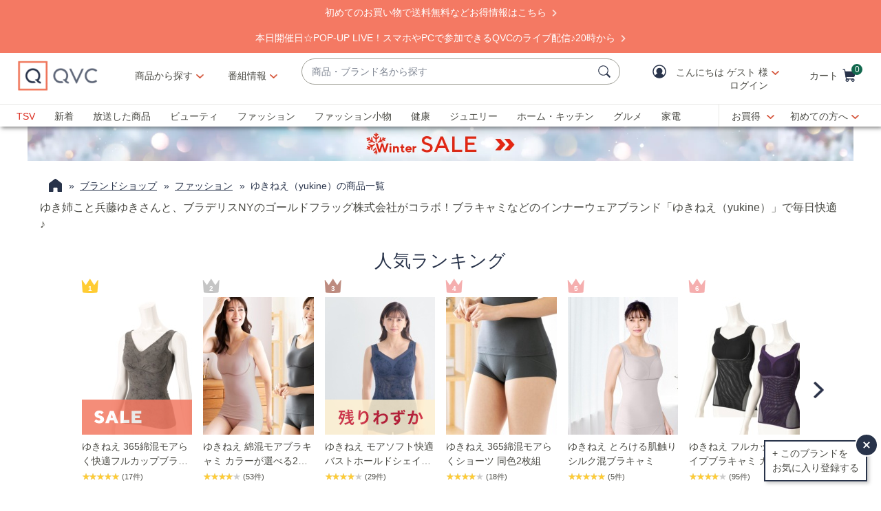

--- FILE ---
content_type: text/html;charset=utf-8
request_url: https://qvc.jp/catalog/bListu/10/71.html?baseRo=brand_1071&searchType=brandList&sort=NewPoint
body_size: 35309
content:
<!DOCTYPE HTML>
<html lang="ja">
<head><meta charset="utf-8"/>
<meta http-equiv="X-UA-Compatible" content="IE=edge"/>


    <link rel="preconnect" href="//qvc.scene7.com"/>



	
	
	<title>ゆきねえ（yukine） - QVC.jp</title>
	
	<link rel="canonical" href="https://qvc.jp/catalog/bListu/10/71.html?baseRo=brand_1071&searchType=brandList"/>
	
	
	<meta name="description" content="ゆき姉こと兵藤ゆきさんと、ブラデリスNYのゴールドフラッグ株式会社がコラボ！ブラキャミなどのインナーウェアブランド「ゆきねえ（yukine）」で毎日快適♪"/>
	<meta http-equiv="content-language" content="ja"/>
	
	

	
	
		
		
		
		
		
		
		
		
		
		
	


<meta name="viewport" content="width=device-width, initial-scale=1, maximum-scale=5, user-scalable=yes"/>

<link rel="shortcut icon" type="image/png" href="//qvc.scene7.com/is/image/QVC/pic/favicon/rebrand/favicon.png?fmt=png-alpha"/>
<link rel="icon" type="image/png" href="//qvc.scene7.com/is/image/QVC/pic/favicon/rebrand/favicon.png?fmt=png-alpha"/>
<link rel="apple-touch-icon" sizes="144x144" href="//qvc.scene7.com/is/image/QVC/pic/favicon/rebrand/apple-touch-icon-144x144.png?fmt=png-alpha"/>


     
         
         
         
    
	<script type="text/javascript" src="https://qvc.jp/resources/b86de9e79d7268ddaa1a05e53bc540d80faca36bcaa41"  ></script><script type="text/javascript" class="utagData">
	   var utag_data = {"page_type":"product-listing-category","page_id":"ファッション>ブランド>ゆきねえ（yukine）","eVar11":"ブランド配下","eVar12":"ブランド商品一覧","eVar13":"ファッション>ブランド>ゆきねえ（yukine）","currentPage":"1","search_term":""};
	</script>



<script>
	var quidDomain = ".qvc.jp";
	var gdprCheck=function(c){var a=document.cookie,b=a.indexOf(" OPTOUTMULTI=");-1===b&&(b=a.indexOf("OPTOUTMULTI="));if(-1===b)return!1;b=a.indexOf("=",b)+1;var d=a.indexOf(";",b);-1==d&&(d=a.length);v=decodeURIComponent(a.substring(b,d));c=(new RegExp(c+":([^|]*)")).exec(v);return null!==c&&"1"===c[1]?!0:!1};
	!function(a){"object"==typeof exports&&"undefined"!=typeof module?module.exports=a():"function"==typeof define&&define.amd?define([],a):("undefined"!=typeof window?window:"undefined"!=typeof global?global:"undefined"!=typeof self?self:this).uuidv4=a()}(function(){return function(){return function k(c,f,e){function l(g,m){if(!f[g]){if(!c[g]){var h="function"==typeof require&&require;if(!m&&h)return h(g,!0);if(d)return d(g,!0);h=Error("Cannot find module '"+g+"'");throw h.code="MODULE_NOT_FOUND",h;
}h=f[g]={exports:{}};c[g][0].call(h.exports,function(d){return l(c[g][1][d]||d)},h,h.exports,k,c,f,e)}return f[g].exports}for(var d="function"==typeof require&&require,m=0;m<e.length;m++)l(e[m]);return l}}()({1:[function(a,c,f){var e=[];for(a=0;256>a;++a)e[a]=(a+256).toString(16).substr(1);c.exports=function(a,c){var d=c||0;return[e[a[d++]],e[a[d++]],e[a[d++]],e[a[d++]],"-",e[a[d++]],e[a[d++]],"-",e[a[d++]],e[a[d++]],"-",e[a[d++]],e[a[d++]],"-",e[a[d++]],e[a[d++]],e[a[d++]],e[a[d++]],e[a[d++]],e[a[d++]]].join("")}},
{}],2:[function(a,c,f){var e="undefined"!=typeof crypto&&crypto.getRandomValues&&crypto.getRandomValues.bind(crypto)||"undefined"!=typeof msCrypto&&"function"==typeof window.msCrypto.getRandomValues&&msCrypto.getRandomValues.bind(msCrypto);if(e){var k=new Uint8Array(16);c.exports=function(){return e(k),k}}else{var l=Array(16);c.exports=function(){for(var a,c=0;16>c;c++)0==(3&c)&&(a=4294967296*Math.random()),l[c]=a>>>((3&c)<<3)&255;return l}}},{}],3:[function(a,c,f){var e=a("./lib/rng"),k=a("./lib/bytesToUuid");
c.exports=function(a,c,f){f=c&&f||0;"string"==typeof a&&(c="binary"===a?Array(16):null,a=null);var d=(a=a||{}).random||(a.rng||e)();if(d[6]=15&d[6]|64,d[8]=63&d[8]|128,c)for(a=0;16>a;++a)c[f+a]=d[a];return c||k(d)}},{"./lib/bytesToUuid":1,"./lib/rng":2}]},{},[3])(3)});

var quid={name:"quid",canStore:"object"===typeof localStorage&&null!==localStorage,get:function(){document.cookie.match(/quid=/g)&&1<document.cookie.match(/quid=/g).length&&(quid.remove(quid.name),quid.remove(quid.name,"."+document.domain));var a=quid.getCookie(quid.name);"community.qvc.com"===document.domain&&quid.canStore&&localStorage.removeItem(quid.name);if(quid.canStore){var b=localStorage.getItem(quid.name);b!==a&&null!==b?(a=b,quid.set(quid.name,a)):null===b&&localStorage.setItem(quid.name,
a)}null===a&&(a=uuidv4(),quid.set(quid.name,a));return a},getCookie:function(a){var b=" "+document.cookie,c=" "+a+"=";a=b.indexOf(c);-1===a?b=null:(a+=c.length,c=b.indexOf(";",a),-1===c&&(c=b.length),b=decodeURIComponent(b.substring(a,c)));return b},remove:function(a,b){document.cookie=a+"=; expires=Thu, 01 Jan 1970 00:00:00 UTC; path=/; "+("string"===typeof b?" domain="+b:"")},set:function(a,b){b=b.replace("d_quid=","");var c=new Date;c.setDate(c.getDate()+1825);var d="string"===typeof quidDomain?
quidDomain:document.domain;document.cookie=a+"="+encodeURIComponent(b)+"; expires="+c.toUTCString()+"; domain="+d+"; path=/; samesite=lax; secure=true";quid.canStore&&localStorage.setItem(a,b)}};quid.get();
</script>







	<script src="https://cdn-blocks.karte.io/73b0cd8a88a0c5422780469eeaee8914/builder.js"></script>


	<script>
		const url_api_key = "73b0cd8a88a0c5422780469eeaee8914";
		!function (n) { var o = window[n] = function () { var n = [].slice.call(arguments); return o.x ? o.x.apply(0, n) : o.q.push(n) }; o.q = [], o.i = Date.now(), o.allow = function () { o.o = "allow" }, o.deny = function () { o.o = "deny" } }("krt");
		!function (e, t, n) { var r = this && this.__spreadArray || function (e, t, n) { if (n || 2 === arguments.length) for (var r, o = 0, a = t.length; o < a; o++)!r && o in t || (r || (r = Array.prototype.slice.call(t, 0, o)), r[o] = t[o]); return e.concat(r || Array.prototype.slice.call(t)) }; n[t] && (n[t].stop(), console.warn("[krt:compat] detect old tracker and remove it"), delete n[t]); var o = n[t] || (n[t] = []), a = function () { for (var t = [], r = 0; r < arguments.length; r++)t[r] = arguments[r]; return n[e].apply(n, t) };["start", "stop", "action", "event", "goal", "chat", "admin", "group", "alias", "ready", "form", "click", "submit", "cmd", "emit", "on", "send", "css", "js", "style", "option", "get", "set", "collection"].map((function (e) { o[e] = function () { for (var t = [], n = 0; n < arguments.length; n++)t[n] = arguments[n]; return console.error.apply(console, r(["[krt:compat] not implmeneted", e], t, !1)) } })), o.track = function () { for (var e = [], t = 0; t < arguments.length; t++)e[t] = arguments[t]; if (0 !== e.length) return e[1] || (e[1] = {}), e[1]._system || (e[1]._system = {}), e[1]._system.compatible_tag = !0, a.apply(void 0, r(["send"], e, !1)) }, o.user = function () { for (var e = [], t = 0; t < arguments.length; t++)e[t] = arguments[t]; return e[0] || (e[0] = {}), e[0]._system || (e[0]._system = {}), e[0]._system.compatible_tag = !0, a.apply(void 0, r(["send", "identify"], e, !1)) }, ["buy", "view", "page"].map((function (e) { return o[e] = function () { for (var t = [], n = 0; n < arguments.length; n++)t[n] = arguments[n]; return t[0] || (t[0] = {}), t[0]._system || (t[0]._system = {}), t[0]._system.compatible_tag = !0, a.apply(void 0, r(["send", e], t, !1)) } })), o.link = function (t, r) { var o = document.querySelector(t); o && (r || (r = {}), r._system || (r._system = {}), r._system.compatible_tag = !0, r.href = o.getAttribute("href"), r.event_name || (r.event_name = "link"), o.addEventListener("click", (function () { return n[e]("send", r.event_name, r) }), !0)) }, o.api_key = url_api_key }("krt", "tracker", window);
	</script>
	<script src="https://cdn-edge.karte.io/73b0cd8a88a0c5422780469eeaee8914/edge.js"></script>




<script type="text/javascript">
    let qVars = {"feature":{"npoFlow":false,"seeSimilarButtonEnabled":false,"orderReviewQuantitySelect":false,"iframeSPSEnabled":false,"alreadyRegisteredContactCenter":true,"disableCartMergeOnMyAccountSignIn":true,"sknToWishList":true,"buttonBarEnabled":false,"showCartGiftOptions":true,"createAccountAddInfo":true,"disableCVV":false,"wishListIconInSoldout":true,"enableAtcOffCanvasForBundleItem":false,"showItemDetailsColorSizeNameOffcanvas":true,"getCouponEnable":true,"savedItemsOffCanvasEnabled":true,"forgotPinShowEmailField":false,"paymentShowUpdateLink":false,"videoAutoPlayDisabled":true,"non2MHShippingFee":true,"duplicateCustomer":true,"hideEditPaymentOrderReview":true,"paymentUpdateAdditionalInfo":true,"enableAddressStandardization":false,"combinedPaymentBillingOptions":false,"noPayMethodShowOptions":false,"cartEditItemsOffCanvasEnabled":true,"productImgAspect":"100","enableEDD":false,"showOptimizeCartHeader":true,"addToCartOffCanvasSidebarCart":false,"addToCartOffCanvasSidebarIroa":false,"displayPaymentOffers":false,"addToCartOffCanvasSidebarImg":true,"productVideoReplayFullScreen":true,"genericErrorMsg":true,"editCreditCardHolderName":true,"pdpTitleInPriceBlock":false,"addressThree":false,"noPwdCheckoutFlow":false,"disableUserScalable":true,"enableShowHidePwdButton":true,"forgotPwThreeFactorAuth":true,"showStreetName":false,"newsletterReOptInActiveOrderConfirmation":false,"orderStatusDisplaySubFilter":true,"adobeAnalyticsAdditionalCosts":true,"socialLoginEnabled":true,"showTodayOrderStatusErrorMsg":true,"callInitiateCart":true,"duplicateAccount":true,"redirPaySelPage":false,"newsletterReOptInActive":false,"hideSoldOutColorSizeOffCanvas":true,"omsPromotionsActive":false,"savedItemsEnabled":false,"userAttributes":false,"spsEnabled":true,"writeReviewMessage":false,"renderCartInitiateFailNotification":true,"nicknameSuccess":true,"addressesAdditionalInfo":true,"duplicateProduct":true,"enableCartSidebar":true,"noPaymentMethodSelected":true,"usePaymentData":true,"openOrdersEnabled":false,"creditCardDisableButtonWhenFormEmpty":true,"enableOmsReservation":false,"useVoucherName":true},"format":{"sizeDefaultCommerce":"0000","minAgeCust":"20","imageUrlPrefixGlobal":"//qvc.scene7.com/is/image/QVC/","colorDefaultAjax":"000","countryCode":"jp","custId":"ffffffff","expDate":"MM/yy","addressFormat":"","swatchImageSuffix":"","protocol":"https","expirationDateRegEx":"(?:0[1-9]|1[0-2])\\ / \\d{2}","updateFilterSortAndSearchHeader":false,"zipFormat":"fff-ffff","giftCardNumPlaceholder":"•••• •••• ••••","sizeDefaultAjax":"0000","dob":"Yfff-Mf-Df","host":"qvc.jp","time":"h:MM TT","defaultInstallmentCode":"01","phone":"fffffffffffffff","maxAgeCust":"108","seoHomeTitle":"- QVC.jp","expDateField":"00 / 00","currency":"¥{0}","colorDefaultCommerce":"000","productNumber":"^\\d{6}$","currencyCode":"JPY","writeReviewDaysCount":"10","tsvPriceCodesForBadge":["TSV","TSA"],"orderNumber":"\\d{1,10}","postalCode":"000-0000","offCanvasPriceFormat":"ja-JP"},"thirdparty":{},"globalAjax":{"getMemberCredits":"/api/sales/presentation/v1/jp/users/{0}/member-credits","logoff":"/bin/qvc/logoff","emailAddress":"/api/sales/presentation/v1/jp/users/{0}/email-address","linkAndDeLinksocialLogin":"/api/sales/presentation/customer/management/v1/jp/customer/sociallogin","socialLoginPostCode":"/api/sales/presentation/v2/jp/users/sociallogin/providers/{0}/profile","authHandler":"/checkout/j_security_check","getSavedItems":"/api/sales/presentation/v1/jp/carts/{0}/collections/saved-items","socialLoginLinkCheck":"/api/sales/presentation/customer/management/v1/jp/customer/guid/sociallogin"},"badges":{"tsvCodes":["TSV","TSA"],"tpCodes":["TP","TPG"],"salePriceCodes":["SPT","SFP","SPJ","SPR","CP1","CP2","CP3","CS","LTS","CPQ"],"showProductBadgeGeoOffSets":true,"freeShippingActive":true,"bigDealCodes":["BIG","TSD","BSA","BIS"],"odoCodes":["ODO"],"spbCodes":["SPB"]},"overlay":{"openCvvOverlay":true,"editPaymentMethod":"/info/popups/pay/edit-payment-method.{0}.html","confirmationOverlayPath":"/info/popups/myaccount/confirmation-overlay.html","editShipAddress":"/info/popups/checkout/edit-shipping-address.html","ad":"/info/popups/checkout/auto-delivery.{0}.html","error":"/info/popups/checkout/generic-error.html","waitlist":"/info/popups/checkout/waitlist-confirmation.body.html","myAccountLogin":"/info/popups/myaccount/login-overlay.html","editMyShipAddress":"/info/popups/myaccount/edit-shipping-address-overlay.html"},"cartUrl":{"persTemplatePath":"/checkout/pers-template.{0}.html?sku={1}&index={2}","cart":"/checkout/cart.html","orderReview":"/checkout/{0}/order-review.html","productEditAddToCart":"/product.edit.{0}.html","orderConfirm":"/checkout/{0}/order-confirmation.html","paymentOptions":"/checkout/{0}/payment-options.html"},"signIn":{"accountLockedGeneric":"/myaccount/account-locked.{0}.html","accountLocked":"/checkout/account-locked.{0}.html","passwordMinLength":"4","forgotPassword":"/myaccount/password/forgot.html","createCart":"/api/sales/presentation/v1/jp/carts"}};
    qVars.page = "71";
    qVars.pageType = "product\u002Dlisting\u002Dcategory";
    qVars.locale = "ja";
    qVars.clientLibs = "";
    qVars.clickEvent = 'ontouchend' in document ? 'touchend' : 'click';
    qVars.optOut = false;
    qVars.editDisabled = true;
    qVars.cookie = {
        expirationDefault: 1825,
        nicknameCookie: "qvcnn",
        recentItemsCookie: "history",
        recentItemsCookieMaxLen: 10,
        recentItemsSep: ",",
        cartQtyExp: 60,
        inventoryReservationExpiration: 60,
        userEmailExp: 365
    };
    let i18nMap = {"Sorry. At this time there are no additional values being returned. Please select another attribute to refine your search.":"Sorry. At this time there are no additional values being returned. Please select another attribute to refine your search.","Done":"絞り込む ","Cancel":"キャンセル","Clear All":"全てをクリアする","Close":"閉じる","More":"もっと見る","See More":"See More","Less":"閉じる","See Less":"See Less","Read_More":"もっと読む","Read_Less":"閉じる","Show_More":"もっと見る","Show_Less":"閉じる","of 5 Stars":"of 5 Stars","Error":"エラー","You have selected {0} filters. Please clear old filters to add more.":"{0} 個のフィルターを選択しました。フィルターを追加するには、古いフィルターをクリアしてください。","selected":"選択された","item":"点","items":"点","More Options Available":"More Options Available","More Colors Available":"More Colors Available","S&H":"※ 商品送料","prodBadgeLowstock":"残りわずか","prodBadgeMens":"MEN'S","prodBadgeSoldout":"Sold Out","prodBadgeWaitlist":"ウェイトリスト","prodBadgeWsv":"WSV価格","prodBadgeTp":"Today's Plus","webonly":"ネット限定TODAY'S PLUS","prodBadgeTsv":"TSV価格","prodBadgeTsvprev":"TSV価格","prodBadgeBig":"Big Discovery","prodBadgeTsvpresale":"TSV価格","prodBadgeTsvpostsale":"TSV価格","prodBadgeFreeshipping":"送料無料","prodBadgeIncludedship":"送料込み","prodBadgeOto":"prodBadgeOto","prodBadgeTsvPreLaunch":"prodBadgeTsvPreLaunch","prodBadgeLps":"prodBadgeLps","prodBadgeSpb":"prodBadgeSpb","prodBadgeSpt":"prodBadgeSpt","prodBadgeTbb":"prodBadgeTbb","Your Selections":"絞込み中","Clear All Filters":"すべての絞り込みを外す","Page {0} of {1}":"{0}ページ (全{1}ページ)","{0} - {1} of {2}":"{0} - {1} of {2}","Sort":"Sort","Most Relevant":"Most Relevant","Sort By":"並び替え","Search Results for \"{0}\"":"Search Results for \"{0}\"","{0} Search Results":"{0} Search Results","{0} Search Results for \"{1}\"":"{1} の検索結果  (全{0}件)","We couldn't find a match for \"{0}\". Try these instead.":"We couldn't find a match for \"{0}\". Try these instead.","After That":"After That","Zero results for '{0}'. Please try another search term.":"Zero results for '{0}'. Please try another search term.","Energy Class":"Energy Class","Product Data Sheet":"Product Data Sheet","(PDF, Opens in a new tab)":"(PDF, Opens in a new tab)","No suggestions available":"候補はありません","{0} suggestion available":"{0} suggestion available","{0} suggestions available":"{0} suggestions available"},
    i18nMapMsg = {},
    qMsgStorage = {
        success: {
            general: {
                serviceSuccess: "Your request was submitted successfully."
            },
            easypayPreference: {
                successMsg: "You have successfully updated your preference."
            }
        },
        err: {
            general: {
                callCallcenter: "申し訳ございません。お手数をお掛けいたしますが、お電話にてお問い合わせください。",
                formError: "下記エラーをご確認ください。",
                genericServiceError: "ただ今処理が込み合っております。時間をあけて後ほどもう一度お試しください。",
                invalidCharForm: "使用出来ない文字が含まれています。置き換えて再度入力してください。",
                noRadioSelection: "Please make a selection below.",
                paymentDecline: "Hmm, something went wrong. Please try again or use a different checkout option.",
                profanityError: "We\x27re sorry, but you\x27re going to have to say that more nicely.",
                serviceError: "ただ今処理が込み合っております。申し訳ございませんが、しばらくしてからもう一度お試しください。",
                serviceErrorAlt: "Oops, something went wrong! Please try again, or contact our Customer Care team on 0120\u002D945\u002D800.",
                genericExpessServiceError: "Hmm, something went wrong. Please try again or use a different checkout option."
            },
            addToCart: {
                cartCantBeUpdated: "現在この商品は編集出来ません。",
                cartItemLimitExceeded: "{0}（No.{1}）はご購入数に制限があり、{2}点以上のご購入は出来ません。",
                cartMerged: "You have additional items in your cart from a previous visit.",
                dollarLimitExceeded: "We are only able to process orders that total less than ¥25000. Please complete your current order and place a separate order for any additional items, or contact our Customer Service Department at 0120\u002D945\u002D800.",
                itemNoLongerAvailable: "申し訳ございません。こちらの商品は完売しました。",
                lineItemLimitExceeded: "申し訳ございません。ショッピングカートに入れられる商品点数は6点までとなります。7点以上ご注文の場合は、この注文の確定後に追加でご注文ください。",
                orderLimitProductInCart: "申し訳ございません。購入数に制限があり、既に購入済みの商品が含まれていたため処理を中断いたしました。",
                duplicateProduct: "カートに同じ商品が入っています。ご注文や数量変更はカートから行ってください。",
                persTemplateConfirm: "続けるにはチェックを入れてください",
                sameSkuInCart: "申し訳ございません。同じ商品番号、カラー、サイズの商品をショッピングカートに入れることはできません。",
                updatedCart: "Your cart has been updated to reflect current item availability.",
                cartItemLimitAdded: "We\x27re sorry. We can\x27t add any more of this item to the cart."
            }
        },
        info: {
            privacy: {
                honoringOptOut: "We are honoring your opt\u002Dout of Sell and Share. If you are not signed in, please sign in or create an account if you wish to save your preference for future visits."
            }
        }
    };
</script>

<script type="text/javascript">
    qMsgStorage.success.memberCredits = {
        money: "QVCマネーをお持ちです！",
        coupon: "クーポンをお持ちです！",
        money_coupon: "クーポン・QVCマネーをお持ちです！"
    };
</script>







    
<link rel="stylesheet" href="/etc.clientlibs/qvc-common/clientlibs/head.min.42d7401b1b0b9c09b48eaa6d01d21738.css" type="text/css">




    
<link rel="stylesheet" href="/etc.clientlibs/qvc-common/clientlibs/body.min.eff42c3208cdac01ab6fd42b98b3e13b.css" type="text/css">




    
<link rel="stylesheet" href="/etc.clientlibs/qvc-global-commerce/clientlibs/components.min.70181068929b516d32fbabac83908f70.css" type="text/css">





    
<link rel="stylesheet" href="/etc.clientlibs/qvc-common/clientlibs/local/jp.min.79382422364a555c72914b7f98a48d06.css" type="text/css">






    
<script src="/etc.clientlibs/qvc-common/clientlibs/head.min.a785499e56b6689c00b4313efb067820.js"></script>




	<script>window.adobeDataLayer = window.adobeDataLayer || [];</script>
	<script src="https://assets.adobedtm.com/79d1461f1c71/fb7e5bf61d32/launch-d7907ef8ce69.min.js" async></script>
	
    
<script src="/etc.clientlibs/qvc-common/clientlibs/adobeanalytics.min.88e923c9ebc2c6bf43ab1b80ffbe7691.js"></script>






<meta name="format-detection" content="telephone=no"/>
<meta property="fb:app_id" content="105047196722"/>
<meta property="fb:page_id" content="23797290954"/></head>

<body class=" jp">

<div id="pageMasthead" data-sticky-masthead="true" role="banner" tabindex="-1">
	<style class="mhStickyStyle">
		:root {
			--mh-stick: 35px;
		}
	</style>
	
	<style>
		@container iconBarNavWr (min-width:0px) {
			html.mh-mobile-display .iconBarNavWr .primaryNav .menuIconCell, html.mh-mobile-display .iconBarNavWr .secondNav .menuIconCell {
				padding-left: 1.5cqw;
				padding-right: 1.5cqw;
			}
		}
	</style>
	<section class="qModule" data-module-type="MH">
		
		<div data-component-type="MASTHEAD_SKIP_NAVIGATION" class="qComponent">
<nav role="navigation" aria-label="Skip to Content">
    
    
        <a class="sr-only sr-only-focusable  " href="https://qvc.jp/">Skip Navigation Links</a>
    
        <a class="sr-only sr-only-focusable  " href="https://qvc.jp/">Skip Navigation Links2</a>
    
</nav></div>
		
		<div data-component-type="MASTHEAD_TOP_DRAWER" class="qComponent">

<div class="container mastheadTopDrawer">
	
		
			<div class="row">
				<div class="col-tn-12 text-center">
					<p>　</p>
					
				</div>
			</div>
		
	
</div>
</div>
		<div class="stickyMH">
			<div data-component-type="MASTHEAD_MENU" class="qComponent">

	

	

	

	
		
	

	

	

	

<div class="container mastheadMenuBar bg-white moveShop">
	<div class="row">
		<div class="col-tn-12 iconBarNavWr">
			<div class="row menuIconBar iconBarNav primaryNav" data-msg-label="主要">
				<div class="menuIconCell menuHamburger">
					<a id="mobileMenu" href="#" data-cs-override-id="Masthead_Button_Menu_Mobile" aria-label="メニュー" data-msg-menu="メニュー" data-msg-closemenu="メニューを閉じる" role="button" tabindex="0">
						<div class="col-tn-12 menuNavIcon">
							
	<svg class="menuHambugerIcon" role="graphics-symbol" aria-hidden="true" width="24" height="24" viewBox="0 0 24 24" fill="none" xmlns="https://www.w3.org/2000/svg">
		
		<g clip-path="url(#clip0_5607_721)">
			<path d="M20.25 11.25C20.6642 11.25 21 11.5858 21 12C21 12.4142 20.6642 12.75 20.25 12.75H3.75C3.33579 12.75 3 12.4142 3 12C3 11.5858 3.33579 11.25 3.75 11.25H20.25Z" fill="#28334A"/>
			<path d="M20.25 5.25C20.6642 5.25 21 5.58579 21 6C21 6.41421 20.6642 6.75 20.25 6.75H3.75C3.33579 6.75 3 6.41421 3 6C3 5.58579 3.33579 5.25 3.75 5.25H20.25Z" fill="#28334A"/>
			<path d="M20.25 17.25C20.6642 17.25 21 17.5858 21 18C21 18.4142 20.6642 18.75 20.25 18.75H3.75C3.33579 18.75 3 18.4142 3 18C3 17.5858 3.33579 17.25 3.75 17.25H20.25Z" fill="#28334A"/>
		</g>
		<defs><clipPath id="clip0_5607_721"><rect width="24" height="24" fill="white"/></clipPath></defs>
	</svg>

							
	<svg class="menuCrossIcon" role="graphics-symbol" aria-hidden="true" width="16" height="16" viewBox="0 0 16 16" fill="none" xmlns="https://www.w3.org/2000/svg">
		
		<path fill-rule="evenodd" clip-rule="evenodd" d="M0.309037 13.9211C0.0747221 14.1554 0.0747222 14.5353 0.309037 14.7696L1.22828 15.6889C1.46259 15.9232 1.84249 15.9232 2.0768 15.6889L7.99882 9.76683L13.923 15.691C14.1573 15.9254 14.5372 15.9254 14.7716 15.691L15.6908 14.7718C15.9251 14.5375 15.9251 14.1576 15.6908 13.9233L9.76659 7.99907L15.6886 2.07705C15.9229 1.84273 15.9229 1.46283 15.6886 1.22852L14.7694 0.309281C14.5351 0.0749663 14.1552 0.0749662 13.9208 0.309281L7.99882 6.2313L2.07899 0.311465C1.84467 0.0771501 1.46477 0.0771501 1.23046 0.311465L0.311221 1.2307C0.0769066 1.46502 0.0769065 1.84492 0.311221 2.07923L6.23106 7.99907L0.309037 13.9211Z" fill="#28334A"/>
	</svg>

						</div>
						<div class="col-tn-12 mhIconText">
							<p>MENU</p>
						</div>
					</a>
				</div>
				
				<div class="menuIconCell menuIconTwo">
					<a aria-label="番組表" href="https://qvc.jp/content/programguide.html?sc_initcmp=cnt_0003_mh_sp_na_na">
						<div class="col-tn-12 mhIconImg">
							
	
		
		
		
		
		
		
		
		
		
		
		
		
	<svg role="img" aria-hidden="false" xmlns="https://www.w3.org/2000/svg" version="1.1" viewBox="0 0 2400 2400">
		<title>番組表</title>
		<path d="M2085.54,826.4c-269.26,0-543.01-.25-807.75-.5-264.71-.25-538.43-.5-807.63-.5v-130c269.26,0,543.01.25,807.75.5,264.71.25,538.43.5,807.63.5v130Z" fill="#28334A"/>
		<g>
			<path d="M792.74,589.1c-35.9,0-65-29.1-65-65v-201.64c0-35.9,29.1-65,65-65s65,29.1,65,65v201.64c0,35.9-29.1,65-65,65Z" fill="#28334A"/>
			<path d="M1763.15,589.1c-35.9,0-65-29.1-65-65v-201.64c0-35.9,29.1-65,65-65s65,29.1,65,65v201.64c0,35.9-29.1,65-65,65Z" fill="#28334A"/>
			<path d="M1439.68,589.1c-35.9,0-65-29.1-65-65v-201.64c0-35.9,29.1-65,65-65s65,29.1,65,65v201.64c0,35.9-29.1,65-65,65Z" fill="#28334A"/>
			<path d="M1116.21,589.1c-35.9,0-65-29.1-65-65v-201.64c0-35.9,29.1-65,65-65s65,29.1,65,65v201.64c0,35.9-29.1,65-65,65Z" fill="#28334A"/>
		</g>
		<g>
			<path d="M2156.92,601.87c2.74-130.95-112.69-246.26-243.58-243.58,0,0-1264.79,0-1264.78,0-130.96-2.73-246.25,112.68-243.57,243.59.97,218.17-1.8,400.65-3.78,553.18,39.9-30.46,83.4-55.72,130-75.43,1.25-.53,2.51-1.04,3.76-1.56v-476.19c0-62.63,50.95-113.58,113.58-113.58h1264.79c62.63,0,113.58,50.95,113.58,113.58v1058.35c0,62.63-50.95,113.58-113.58,113.58h-565.29c-7.59,31.39-17.75,62.18-30.45,92.21-4.67,11.04-9.66,21.91-14.94,32.6,169.98-3.89,371.59-4.59,610.68,5.19,130.96,2.73,246.25-112.69,243.58-243.58,0,0,0-1058.35,0-1058.35Z" fill="#28334A"/>
			<path class="st1" d="M1264.77,1632.45c0-275.7-224.3-500-500-500s-500,224.3-500,500,224.3,500,500,500,500-224.3,500-500Z" fill="#28334A"/>
		</g>
		<path d="M1038.04,1729.4h-273.28c-35.9,0-65-29.1-65-65v-320.5c0-35.9,29.1-65,65-65s65,29.1,65,65v255.5h208.28c35.9,0,65,29.1,65,65s-29.1,65-65,65Z" fill="#FFF"/>
	</svg>

		
	

						</div>
						<div class="col-tn-12 mhIconText">
							<p>番組表</p>
						</div>
					</a>
					
				</div>
				
				<div class="menuIconCell menuLogo">
					<a href="/">
						<picture>
							<source srcset="https://qvc.scene7.com/is/content/QVC/qvc_jp/icons/25thlogo_mobile.gif" media="(max-width: 1199px)"/>
							<source srcset="https://qvc.scene7.com/is/content/QVC/qvc_jp/icons/25thlogo_desktop.gif" media="(min-width: 1200px)"/>
							<img src="https://qvc.scene7.com/is/content/QVC/qvc_jp/icons/25thlogo_mobile.gif" alt="テレビショッピング・通販のQVCジャパン" width="120" height="130"/>
						</picture>
					</a>
				</div>
				
				<div class="menuIconCell shopByCat" data-component-type="MASTHEAD_LINKS">
					

<a id="shopByCategory" data-cs-override-id="Masthead_Button_ShopByCat_Desktop" class="shopByCategoryButton" href="#" onclick="return false" aria-label="商品から探す" role="button" aria-expanded="false" aria-haspopup="true">商品から探す</a>
<div class="shopByDropDown" role="group" data-sitemap-meta="false">
	
		
		
		
			
			<ul role="menu" aria-labelledby="shopByCategory">
		
		<li role="none">
			<a role="menuitem" href="https://qvc.jp/myaccount/reg/wishlist.html?sc_initcmp=cnt_0042_MH_na_na_na"><span>お気に入り</span></a>
			
		</li>
		
	
		
		</ul>
		
			<h4>カテゴリから探す</h4>
			<ul role="menu" aria-label="カテゴリから探す">
		
		<li role="none" class="flyoutMenuLink" data-flyout-menu="flyout-menu-1">
			<a role="menuitem" href="/category/beauty.html?sc_initcmp=na_na_fobt_01_na_na"><span>ビューティ</span></a>
			<button class="qBtnLink flyoutMenuArrow" aria-expanded="false" aria-controls="flyout-menu-1" aria-label="ビューティ メニュー"></button>
		</li>
		
	
		
		
		
		<li role="none" class="flyoutMenuLink" data-flyout-menu="flyout-menu-2">
			<a role="menuitem" href="/category/fashion.html?sc_initcmp=na_na_fofa_01_na_na"><span>ファッション</span></a>
			<button class="qBtnLink flyoutMenuArrow" aria-expanded="false" aria-controls="flyout-menu-2" aria-label="ファッション メニュー"></button>
		</li>
		
	
		
		
		
		<li role="none" class="flyoutMenuLink" data-flyout-menu="flyout-menu-3">
			<a role="menuitem" href="/category/fashiongoods.html?sc_initcmp=na_na_fofg_01_na_na"><span>ファッション小物</span></a>
			<button class="qBtnLink flyoutMenuArrow" aria-expanded="false" aria-controls="flyout-menu-3" aria-label="ファッション小物 メニュー"></button>
		</li>
		
	
		
		
		
		<li role="none" class="flyoutMenuLink" data-flyout-menu="flyout-menu-4">
			<a role="menuitem" href="/category/health.html?sc_initcmp=na_na_foht_01_na_na"><span>健康・ダイエット</span></a>
			<button class="qBtnLink flyoutMenuArrow" aria-expanded="false" aria-controls="flyout-menu-4" aria-label="健康・ダイエット メニュー"></button>
		</li>
		
	
		
		
		
		<li role="none" class="flyoutMenuLink" data-flyout-menu="flyout-menu-5">
			<a role="menuitem" href="/category/jewelry.html?sc_initcmp=na_na_fojw_01_na_na"><span>ジュエリー</span></a>
			<button class="qBtnLink flyoutMenuArrow" aria-expanded="false" aria-controls="flyout-menu-5" aria-label="ジュエリー メニュー"></button>
		</li>
		
	
		
		
		
		<li role="none" class="flyoutMenuLink" data-flyout-menu="flyout-menu-6">
			<a role="menuitem" href="/category/home.html?sc_initcmp=na_na_fohm_01_na_na"><span>ホーム・キッチン</span></a>
			<button class="qBtnLink flyoutMenuArrow" aria-expanded="false" aria-controls="flyout-menu-6" aria-label="ホーム・キッチン メニュー"></button>
		</li>
		
	
		
		
		
		<li role="none" class="flyoutMenuLink" data-flyout-menu="flyout-menu-7">
			<a role="menuitem" href="/category/leisure.html?sc_initcmp=na_na_folh_01_na_na"><span>レジャー・ホビー</span></a>
			<button class="qBtnLink flyoutMenuArrow" aria-expanded="false" aria-controls="flyout-menu-7" aria-label="レジャー・ホビー メニュー"></button>
		</li>
		
	
		
		
		
		<li role="none" class="flyoutMenuLink" data-flyout-menu="flyout-menu-8">
			<a role="menuitem" href="/category/food.html?sc_initcmp=na_na_fofd_01_na_na"><span>グルメ</span></a>
			<button class="qBtnLink flyoutMenuArrow" aria-expanded="false" aria-controls="flyout-menu-8" aria-label="グルメ メニュー"></button>
		</li>
		
	
		
		
		
		<li role="none" class="flyoutMenuLink" data-flyout-menu="flyout-menu-9">
			<a role="menuitem" href="/category/electronics.html?sc_initcmp=na_na_foel_01_na_na"><span>家電</span></a>
			<button class="qBtnLink flyoutMenuArrow" aria-expanded="false" aria-controls="flyout-menu-9" aria-label="家電 メニュー"></button>
		</li>
		
	
		
		
		
		<li role="none">
			<a role="menuitem" href="https://qvc.jp/content/brandsaz.html?sc_initcmp=cnt_0009_fobr_na_na_na"><span>ブランドから探す</span></a>
			
		</li>
		
	
		
		</ul>
		
			<h4>キャンペーン・特集</h4>
			<ul role="menu" aria-label="キャンペーン・特集">
		
		<li role="none">
			<a role="menuitem" href="https://qvc.jp/information/campaign.html?sc_initcmp=cmp_0026_foftr_cmp_na_na"><span>キャンペーン一覧</span></a>
			
		</li>
		
	
		
		
		
		<li role="none" class="flyoutMenuLink" data-flyout-menu="flyout-menu-12">
			<a role="menuitem" href="#"><span>特集</span></a>
			<button class="qBtnLink flyoutMenuArrow" aria-expanded="false" aria-controls="flyout-menu-12" aria-label="特集 メニュー"></button>
		</li>
		</ul>
	
</div>
<div class="shopByDDOpen" data-sitemap-flyout="false">
	
		
	
		<div class="flyoutSection" id="flyout-menu-1">
			<div class="mobFlyoutHeader">
				
				<div class="mobFlyoutCat">ビューティ</div>
				<a tabindex="0" href="/category/beauty.html?sc_initcmp=na_na_fobt_01_na_na"> ビューティ</a>
			</div>
			
	<div class="dropdown">
		<div class="dropdownLinks flyOutLeft">
			<div class="list base-component parbase section"><div data-component-type="LIST" class="qComponent"><a tabindex="0" class="menuHeader">カテゴリから探す</a>
<ul aria-label="カテゴリから探す">
	
	<li>
		<a href="https://qvc.jp/catalog/cList.html?baseRo=cat2_305&searchType=categoryList&sort=NewPoint&sc_initcmp=cgry_0305_FO_bt_01_na_na" tabindex="0">
			コスメ
		</a>
	</li>

	
	<li>
		<a href="https://qvc.jp/catalog/cList.html?baseRo=cat2_23&searchType=categoryList&sort=NewPoint&sc_initcmp=cgry_0023_FO_bt_01_na_na" tabindex="0">
			スキンケア・基礎化粧品
		</a>
	</li>

	
	<li>
		<a href="https://qvc.jp/catalog/cList.html?baseRo=cat2_309&searchType=categoryList&sort=NewPoint&sc_initcmp=cgry_0309_FO_bt_01_na_na" tabindex="0">
			ヘアケア
		</a>
	</li>

	
	<li>
		<a href="https://qvc.jp/catalog/cList.html?baseRo=cat2_585&searchType=categoryList&sort=NewPoint&sc_initcmp=cgry_0585_FO_bt_01_na_na" tabindex="0">
			ボディケア
		</a>
	</li>

	
	<li>
		<a href="https://qvc.jp/catalog/cList.html?baseRo=cat2_27&searchType=categoryList&sort=NewPoint&sc_initcmp=cgry_27_FO_bt_01_na_na" tabindex="0">
			フレグランス
		</a>
	</li>

	
	<li>
		<a href="https://qvc.jp/catalog/cList.html?baseRo=cat2_313&searchType=categoryList&sort=NewPoint&sc_initcmp=cgry_0313_FO_bt_01_na_na" tabindex="0">
			美容グッズ
		</a>
	</li>

	
	<li>
		<a href="https://qvc.jp/catalog/categorymap.html?sc_initcmp=FO_bt_allcate#beauty" tabindex="0">
			全てのカテゴリを見る
		</a>
	</li>
</ul></div></div>


		</div>
		<div class="dropdownLinks flyOutMiddle">
			<div class="list base-component parbase section"><div data-component-type="LIST" class="qComponent"><a tabindex="0" class="menuHeader">ブランドから探す</a>
<ul aria-label="ブランドから探す">
	
	<li>
		<a href="https://qvc.jp/catalog/bList.html?baseRo=brand_522&searchType=brandList&sort=NewPoint&sc_initcmp=brand_0522_FO_bt_02_na_na" tabindex="0">
			ドクターシーラボ
		</a>
	</li>

	
	<li>
		<a href="https://qvc.jp/catalog/bList.html?baseRo=brand_1417&searchType=brandList&sort=NewPoint&sc_initcmp=brand_1417_FO_bt_02_na_na" tabindex="0">
			Ode
		</a>
	</li>

	
	<li>
		<a href="https://qvc.jp/catalog/bList.html?baseRo=brand_2517&searchType=brandList&sort=NewPoint&sc_initcmp=brand_2517_FO_bt_02_na_na" tabindex="0">
			サイムダン （IKKO）
		</a>
	</li>

	
	<li>
		<a href="https://qvc.jp/catalog/bList.html?baseRo=brand_131&searchType=brandList&sort=NewPoint&sc_initcmp=brand_0131_FO_bt_02_na_na" tabindex="0">
			パピリオ
		</a>
	</li>

	
	<li>
		<a href="https://qvc.jp/catalog/bList.html?baseRo=brand_2154&searchType=brandList&sort=NewPoint&sc_initcmp=brand_2154_FO_bt_02_na_na" tabindex="0">
			エスプリーナ （アン ミカ）
		</a>
	</li>

	
	<li>
		<a href="https://qvc.jp/catalog/bList.html?baseRo=brand_2561&searchType=brandList&sort=NewPoint&sc_initcmp=brand_2561_FO_bt_01_na_na" tabindex="0">
			ReFa
		</a>
	</li>

	
	<li>
		<a href="https://qvc.jp/catalog/bList.html?baseRo=brand_2113&searchType=brandList&sort=NewPoint&sc_initcmp=brand_2113_FO_bt_02_na_na" tabindex="0">
			イザノックス
		</a>
	</li>

	
	<li>
		<a href="https://qvc.jp/catalog/bList.html?baseRo=brand_2721&searchType=brandList&sort=NewPoint&sc_initcmp=brand_2721_FO_bt_02_na_na" tabindex="0">
			ジェイアベックトワ
		</a>
	</li>

	
	<li>
		<a href="https://qvc.jp/catalog/bList.html?baseRo=brand_1252&searchType=brandList&sort=NewPoint&sc_initcmp=brand_1252_FO_bt_02_na_na" tabindex="0">
			大橋タカコ
		</a>
	</li>

	
	<li>
		<a href="https://qvc.jp/catalog/bList.html?baseRo=brand_987&searchType=brandList&sort=NewPoint&sc_initcmp=brand_0987_FO_bt_01_na_na" tabindex="0">
			エレクトーレ
		</a>
	</li>

	
	<li>
		<a href="https://qvc.jp/catalog/bList.html?baseRo=brand_3349&searchType=brandList&sort=NewPoint&sc_initcmp=brand_3349_FO_bt_01_na_na" tabindex="0">
			マシロ
		</a>
	</li>

	
	<li>
		<a href="https://qvc.jp/content/brandsaz.N-3.html?sc_initcmp=cnt_0034_FO_bt_02_na_na" tabindex="0">
			ブランド一覧(ビューティー)
		</a>
	</li>
</ul></div></div>


		</div>
		<div class="dropdownLinks flyOutRight">
			<div class="list base-component parbase section"><div data-component-type="LIST" class="qComponent"><a tabindex="0" class="menuHeader">おすすめの特集</a>
<ul aria-label="おすすめの特集">
	
	<li>
		<a href="https://qvc.jp/catalog/feature/monthsnew.html?sc_initcmp=cnt_0325_FO_bt_03_na_na&ro=cat1_3&qn=9" tabindex="0">
			今月のNEWアイテム
		</a>
	</li>

	
	<li>
		<a href="https://qvc.jp/catalog/feature/sqn/20/27.html?sc_initcmp=cnt_0020_FO_bt_03_na_na" tabindex="0">
			期間限定価格
		</a>
	</li>

	
	<li>
		<a href="https://qvc.jp/category/trial.html?sc_initcmp=cnt_0025_FO_bt_03_na_na" tabindex="0">
			トライアル特集
		</a>
	</li>

	
	<li>
		<a href="https://qvc.jp/catalog/feature/sqn/06/15.html?sc_initcmp=sqn_615_FO_bt_03_na_na" tabindex="0">
			評価＆レビュー大好評ビューティー
		</a>
	</li>

	
	<li>
		<a href="https://qvc.jp/catalog/feature/sqn/08/01.html?sc_initcmp=sqn_801_FO_bt_03_na_na" tabindex="0">
			詰替え・交換用リフィル
		</a>
	</li>
</ul></div></div>
<div class="list base-component parbase section"><div data-component-type="LIST" class="qComponent"><a tabindex="0" class="menuHeader">お肌の悩み対策</a>
<ul aria-label="お肌の悩み対策">
	
	<li>
		<a href="https://qvc.jp/catalog/feature/sqn/08/89.html?sc_initcmp=sqn_889_FO_bt_04_na_na" tabindex="0">
			艶肌ファンデ
		</a>
	</li>

	
	<li>
		<a href="https://qvc.jp/catalog/feature/sqn/08/90.html?sc_initcmp=sqn_890_FO_bt_04_na_na" tabindex="0">
			しっとりスキンケア
		</a>
	</li>

	
	<li>
		<a href="https://qvc.jp/catalog/feature/sqn/08/91.html?sc_initcmp=sqn_891_FO_bt_04_na_na" tabindex="0">
			エイジングケア
		</a>
	</li>

	
	<li>
		<a href="https://qvc.jp/catalog/feature/sqn/07/66.html?sc_initcmp=sqn_766_FO_bt_04_na_na" tabindex="0">
			毛穴ケア
		</a>
	</li>

	
	<li>
		<a href="https://qvc.jp/catalog/feature/sqn/08/92.html?sc_initcmp=sqn_892_FO_bt_04_na_na" tabindex="0">
			角質ケア
		</a>
	</li>

	
	<li>
		<a href="https://qvc.jp/catalog/feature/sqn/08/93.html?sc_initcmp=sqn_893_FO_bt_04_na_na" tabindex="0">
			肌荒れケア
		</a>
	</li>
</ul></div></div>


		</div>
		
		
		
	</div>

		</div>
	
		<div class="flyoutSection" id="flyout-menu-2">
			<div class="mobFlyoutHeader">
				
				<div class="mobFlyoutCat">ファッション</div>
				<a tabindex="0" href="/category/fashion.html?sc_initcmp=na_na_fofa_01_na_na"> ファッション</a>
			</div>
			
	<div class="dropdown">
		<div class="dropdownLinks flyOutLeft">
			<div class="list base-component parbase section"><div data-component-type="LIST" class="qComponent"><a tabindex="0" class="menuHeader">カテゴリから探す</a>
<ul aria-label="カテゴリから探す">
	
	<li>
		<a href="https://qvc.jp/catalog/categorymap.html?sc_initcmp=FO_fa_allcate#fashion" tabindex="0">
			全てのカテゴリを見る
		</a>
	</li>
</ul></div></div>
<div class="list base-component parbase section"><div data-component-type="LIST" class="qComponent"><a tabindex="0" class="menuHeader">ブランドから探す</a>
<ul aria-label="ブランドから探す">
	
	<li>
		<a href="https://qvc.jp/catalog/bList.html?baseRo=brand_986&searchType=brandList&sort=NewPoint&sc_initcmp=brand_0986_FO_fa" tabindex="0">
			麻布プロバドール
		</a>
	</li>

	
	<li>
		<a href="https://qvc.jp/catalog/bList.html?baseRo=brand_990&searchType=brandList&sort=NewPoint&sc_initcmp=icpc_brand_0990_FO_fa" tabindex="0">
			アンドラブ
		</a>
	</li>

	
	<li>
		<a href="https://qvc.jp/catalog/bList.html?baseRo=brand_826&searchType=brandList&sort=NewPoint&sc_initcmp=icpc_brand_0826_FO_fa" tabindex="0">
			東京ソワール
		</a>
	</li>

	
	<li>
		<a href="https://qvc.jp/catalog/bList.html?baseRo=brand_3038&searchType=brandList&sort=NewPoint&sc_initcmp=brand_3038_fofa_01_na_na" tabindex="0">
			ギブリコレクション
		</a>
	</li>

	
	<li>
		<a href="https://qvc.jp/catalog/bList.html?baseRo=brand_1461&searchType=brandList&sort=NewPoint&sc_initcmp=icpc_brand_1461_FO_fa" tabindex="0">
			アネラリュクス（アンミカ）
		</a>
	</li>

	
	<li>
		<a href="https://qvc.jp/catalog/bList.html?baseRo=brand_1101&searchType=brandList&sort=NewPoint&sc_initcmp=icpc_brand_1101_FO_fa" tabindex="0">
			エスパスデカルマ
		</a>
	</li>

	
	<li>
		<a href="https://qvc.jp/catalog/bList.html?baseRo=brand_2215&searchType=brandList&sort=NewPoint&sc_initcmp=icpc_brand_2215_FO_fa" tabindex="0">
			ピクシーハート
		</a>
	</li>

	
	<li>
		<a href="https://qvc.jp/catalog/bList.html?baseRo=brand_2699&searchType=brandList&sort=NewPoint&sc_initcmp=brand_2699_fofa_01_na_na" tabindex="0">
			パーソンズ
		</a>
	</li>

	
	<li>
		<a href="https://qvc.jp/catalog/bList.html?baseRo=brand_2871&searchType=brandList&sort=NewPoint&sc_initcmp=brand_2871_fofa_01_na_na" tabindex="0">
			アンコキーヌ
		</a>
	</li>

	
	<li>
		<a href="https://qvc.jp/catalog/bList.html?baseRo=brand_2091&searchType=brandList&sort=NewPoint&sc_initcmp=brand_2091_fofa_01_na_na" tabindex="0">
			スーパーレディ
		</a>
	</li>

	
	<li>
		<a href="https://qvc.jp/content/brandsaz.N-2.html?sc_initcmp=icpc_cnt_0033_FO_fa" tabindex="0">
			ブランド一覧
		</a>
	</li>
</ul></div></div>


		</div>
		<div class="dropdownLinks flyOutMiddle">
			<div class="list base-component parbase section"><div data-component-type="LIST" class="qComponent"><a tabindex="0" class="menuHeader">おすすめの特集</a>
<ul aria-label="おすすめの特集">
	
	<li>
		<a href="https://qvc.jp/catalog/feature/sqn/19/90.html?cgry=2&num=20&vcNum=20&kind=l&mid=flv&keywordOld=&vcCgry=2&sc_initcmp=icpc_cnt_0264_FO_fa" tabindex="0">
			新着ファッション
		</a>
	</li>

	
	<li>
		<a href="https://qvc.jp/catalog/feature/sqn/05/89.html?sc_initcmp=cnt_0115_FO_fa" tabindex="0">
			大きいサイズ特集
		</a>
	</li>

	
	<li>
		<a href="https://qvc.jp/category/fashion/inner.html?sc_initcmp=icpc_cnt_0371_FO_fa" tabindex="0">
			インナー特集
		</a>
	</li>

	
	<li>
		<a href="https://qvc.jp/catalog/cList.html?baseRo=cat3_304&searchType=categoryList&sort=NewPoint&sc_initcmp=icpc_cgry_0304_FO_fa" tabindex="0">
			ワンピース特集
		</a>
	</li>

	
	<li>
		<a href="https://qvc.jp/catalog/cList.html?baseRo=cat3_382&searchType=categoryList&sort=NewPoint&sc_initcmp=icpc_cgry_0382_FO_fa" tabindex="0">
			チュニック特集
		</a>
	</li>

	
	<li>
		<a href="https://qvc.jp/catalog/cList.html?baseRo=cat3_96&searchType=categoryList&sort=NewPoint&sc_initcmp=icpc_cnt_0299_FO_fa" tabindex="0">
			パンツ特集
		</a>
	</li>

	
	<li>
		<a href="https://qvc.jp/catalog/cList.html?baseRo=cat3_94&searchType=categoryList&sort=NewPoint&sc_initcmp=icpc_cgry_0094_FO_fa" tabindex="0">
			スカート特集
		</a>
	</li>

	
	<li>
		<a href="https://qvc.jp/category/fashion/bag.html?sc_initcmp=cnt_0483_fofa_02_na_na" tabindex="0">
			バッグ特集
		</a>
	</li>

	
	<li>
		<a href="https://qvc.jp/category/fashion/shoes.html?sc_initcmp=cnt_0477_fofa_02_na_na" tabindex="0">
			シューズ特集
		</a>
	</li>
</ul></div></div>


		</div>
		
		
		
		
	</div>

		</div>
	
		<div class="flyoutSection" id="flyout-menu-3">
			<div class="mobFlyoutHeader">
				
				<div class="mobFlyoutCat">ファッション小物</div>
				<a tabindex="0" href="/category/fashiongoods.html?sc_initcmp=na_na_fofg_01_na_na"> ファッション小物</a>
			</div>
			
	<div class="dropdown">
		<div class="dropdownLinks flyOutLeft">
			<div class="list base-component parbase section"><div data-component-type="LIST" class="qComponent"><a tabindex="0" class="menuHeader">カテゴリから探す</a>
<ul aria-label="カテゴリから探す">
	
	<li>
		<a href="https://qvc.jp/catalog/cList.html?baseRo=cat3_255&searchType=categoryList&sort=NewPoint&sc_initcmp=cgry_0255_fofg_01_na_na" tabindex="0">
			ハンドバッグ
		</a>
	</li>

	
	<li>
		<a href="https://qvc.jp/catalog/cList.html?baseRo=cat3_257&searchType=categoryList&sort=NewPoint&sc_initcmp=cgry_0257_fofg_01_na_na" tabindex="0">
			トートバッグ
		</a>
	</li>

	
	<li>
		<a href="https://qvc.jp/catalog/cList.html?baseRo=cat3_259&searchType=categoryList&sort=NewPoint&sc_initcmp=cgry_0259_fofg_01_na_na" tabindex="0">
			リュック
		</a>
	</li>

	
	<li>
		<a href="https://qvc.jp/catalog/cList.html?baseRo=cat3_691&searchType=categoryList&sort=NewPoint&sc_initcmp=cgry_0691_fofg_01_na_na" tabindex="0">
			ブラジャー
		</a>
	</li>

	
	<li>
		<a href="https://qvc.jp/catalog/cList.html?baseRo=cat3_688&searchType=categoryList&sort=NewPoint&sc_initcmp=cgry_0688_fofg_01_na_na" tabindex="0">
			キャミソール
		</a>
	</li>

	
	<li>
		<a href="https://qvc.jp/catalog/cList.html?baseRo=cat3_693&searchType=categoryList&sort=NewPoint&sc_initcmp=cgry_0693_fofg_01_na_na" tabindex="0">
			ショーツ
		</a>
	</li>

	
	<li>
		<a href="https://qvc.jp/catalog/cList.html?baseRo=cat3_708&searchType=categoryList&sort=NewPoint&sc_initcmp=cgry_0708_fofg_01_na_na" tabindex="0">
			スニーカー
		</a>
	</li>

	
	<li>
		<a href="https://qvc.jp/catalog/cList.html?baseRo=cat3_707&searchType=categoryList&sort=NewPoint&sc_initcmp=cgry_0707_fofg_01_na_na" tabindex="0">
			パンプス
		</a>
	</li>

	
	<li>
		<a href="https://qvc.jp/catalog/cList.html?baseRo=cat3_709&searchType=categoryList&sort=NewPoint&sc_initcmp=cgry_0709_fofg_01_na_na" tabindex="0">
			ウォーキングシューズ
		</a>
	</li>

	
	<li>
		<a href="https://qvc.jp/catalog/cList.html?baseRo=cat3_302&searchType=categoryList&sort=NewPoint&sc_initcmp=cgry_0302_fofg_01_na_na" tabindex="0">
			財布
		</a>
	</li>

	
	<li>
		<a href="https://qvc.jp/catalog/cList.html?baseRo=cat3_301&searchType=categoryList&sort=NewPoint&sc_initcmp=cgry_0301_fofg_01_na_na" tabindex="0">
			ストール
		</a>
	</li>

	
	<li>
		<a href="https://qvc.jp/catalog/categorymap.html?sc_initcmp=FO_fa_allcate#fashion" tabindex="0">
			全てのカテゴリを見る
		</a>
	</li>
</ul></div></div>


		</div>
		<div class="dropdownLinks flyOutMiddle">
			<div class="list base-component parbase section"><div data-component-type="LIST" class="qComponent"><a tabindex="0" class="menuHeader">ブランドから探す</a>
<ul aria-label="ブランドから探す">
	
	<li>
		<a href="https://qvc.jp/catalog/bList.html?baseRo=brand_1066&searchType=brandList&sort=NewPoint&sc_initcmp=brand_1066_fofg_02_na_na" tabindex="0">
			ブラデリスニューヨーク
		</a>
	</li>

	
	<li>
		<a href="https://qvc.jp/catalog/bList.html?baseRo=brand_2344&searchType=brandList&sort=NewPoint&sc_initcmp=brand_2344_fofg_02_na_na" tabindex="0">
			ウイング
		</a>
	</li>

	
	<li>
		<a href="https://qvc.jp/catalog/bList.html?baseRo=brand_1364&searchType=brandList&sort=NewPoint&sc_initcmp=brand_1364_fofg_02_na_na" tabindex="0">
			ロダニア
		</a>
	</li>

	
	<li>
		<a href="https://qvc.jp/catalog/bList.html?baseRo=brand_43&searchType=brandList&sort=NewPoint&sc_initcmp=brand_0043_fofg_02_na_na" tabindex="0">
			キプリング
		</a>
	</li>

	
	<li>
		<a href="https://qvc.jp/catalog/bList.html?baseRo=brand_2224&searchType=brandList&sort=NewPoint&sc_initcmp=brand_2224_fofg_02_na_na" tabindex="0">
			バイオニック
		</a>
	</li>

	
	<li>
		<a href="https://qvc.jp/catalog/bList.html?baseRo=brand_2116&searchType=brandList&sort=NewPoint&sc_initcmp=cnt_0267_fofg_02_na_na" tabindex="0">
			スケッチャーズ
		</a>
	</li>

	
	<li>
		<a href="https://qvc.jp/catalog/bList.html?baseRo=brand_2136&searchType=brandList&sort=NewPoint&sc_initcmp=brand_2136_fofg_02_na_na" tabindex="0">
			ドルチェ
		</a>
	</li>

	
	<li>
		<a href="https://qvc.jp/catalog/bList.html?baseRo=brand_893&searchType=brandList&sort=NewPoint&sc_initcmp=brand_0893_fofg_02_na_na" tabindex="0">
			ビューフォート
		</a>
	</li>

	
	<li>
		<a href="https://qvc.jp/content/brandsaz.N-2.html?sc_initcmp=cnt_0033_fofg_02_na_na" tabindex="0">
			ブランド一覧
		</a>
	</li>
</ul></div></div>


		</div>
		
		
		
		
	</div>

		</div>
	
		<div class="flyoutSection" id="flyout-menu-4">
			<div class="mobFlyoutHeader">
				
				<div class="mobFlyoutCat">健康・ダイエット</div>
				<a tabindex="0" href="/category/health.html?sc_initcmp=na_na_foht_01_na_na"> 健康・ダイエット</a>
			</div>
			
	<div class="dropdown">
		<div class="dropdownLinks flyOutLeft">
			<div class="list base-component parbase section"><div data-component-type="LIST" class="qComponent"><a tabindex="0" class="menuHeader">カテゴリから探す</a>
<ul aria-label="カテゴリから探す">
	
	<li>
		<a href="https://qvc.jp/catalog/cList.html?baseRo=cat2_30&searchType=categoryList&sort=NewPoint&sc_initcmp=cgry_0030_FO_ht_01_na_na" tabindex="0">
			サプリメント
		</a>
	</li>

	
	<li>
		<a href="https://qvc.jp/catalog/cList.html?baseRo=cat2_578&searchType=categoryList&sort=NewPoint&sc_initcmp=cgry_0578_FO_ht_01_na_na" tabindex="0">
			健康食品
		</a>
	</li>

	
	<li>
		<a href="https://qvc.jp/catalog/cList.html?baseRo=cat2_31&searchType=categoryList&sort=NewPoint&sc_initcmp=cgry_0031_FO_ht_01_na_na" tabindex="0">
			ダイエット食品
		</a>
	</li>

	
	<li>
		<a href="https://qvc.jp/catalog/cList.html?baseRo=cat2_315&searchType=categoryList&sort=NewPoint&sc_initcmp=cgry_0315_FO_ht_01_na_na" tabindex="0">
			サポーター
		</a>
	</li>

	
	<li>
		<a href="https://qvc.jp/catalog/cList.html?baseRo=cat2_579&searchType=categoryList&sort=NewPoint&sc_initcmp=cgry_0579_FO_ht_01_na_na" tabindex="0">
			健康ウェア
		</a>
	</li>

	
	<li>
		<a href="https://qvc.jp/catalog/cList.html?baseRo=cat2_325&searchType=categoryList&sort=NewPoint&sc_initcmp=cgry_0325_FO_ht_01_na_na" tabindex="0">
			健康アクセサリー
		</a>
	</li>

	
	<li>
		<a href="https://qvc.jp/catalog/cList.html?baseRo=cat2_28&searchType=categoryList&sort=NewPoint&sc_initcmp=cgry_0028_FO_ht_01_na_na" tabindex="0">
			美容ドリンク
		</a>
	</li>

	
	<li>
		<a href="https://qvc.jp/catalog/cList.html?baseRo=cat2_61&searchType=categoryList&sort=NewPoint&sc_initcmp=cgry_0061_FO_ht_01_na_na" tabindex="0">
			美容・健康家電
		</a>
	</li>
</ul></div></div>
<div class="list base-component parbase section"><div data-component-type="LIST" class="qComponent"><a tabindex="0" class="menuHeader">ブランドから探す</a>
<ul aria-label="ブランドから探す">
	
	<li>
		<a href="https://qvc.jp/catalog/bList.html?baseRo=brand_1086&searchType=brandList&sort=NewPoint&sc_initcmp=brand_1086_fohf_01_na_na" tabindex="0">
			伊藤園
		</a>
	</li>

	
	<li>
		<a href="https://qvc.jp/catalog/feature/health/to2.html?sc_initcmp=cnt_0457_FO_ht_02_na_na" tabindex="0">
			卵殻膜TO-Ⅱ
		</a>
	</li>

	
	<li>
		<a href="https://qvc.jp/catalog/feature/health/placentist.html?sc_initcmp=cnt_0455_FO_ht_02_na_na" tabindex="0">
			プラセンティスト
		</a>
	</li>

	
	<li>
		<a href="https://qvc.jp/catalog/bList.html?baseRo=brand_1924&searchType=brandList&sort=NewPoint&sc_initcmp=brand_1924_FO_ht_02_na_na" tabindex="0">
			プロポリス
		</a>
	</li>

	
	<li>
		<a href="https://qvc.jp/catalog/bList.html?baseRo=brand_807&searchType=brandList&sort=NewPoint&sc_initcmp=cnt_0142_FO_ht_02_na_na" tabindex="0">
			クロワール
		</a>
	</li>

	
	<li>
		<a href="https://qvc.jp/catalog/bList.html?baseRo=brand_1225&searchType=brandList&sort=NewPoint&sc_initcmp=brand_1225_FO_ht_02_na_na" tabindex="0">
			馬プラセンタモンローブロンド
		</a>
	</li>

	
	<li>
		<a href="https://qvc.jp/catalog/bList.html?baseRo=brand_1174&searchType=brandList&sort=NewPoint&sc_initcmp=brand_1174_FO_ht_02_na_na" tabindex="0">
			サプリ生活
		</a>
	</li>

	
	<li>
		<a href="https://qvc.jp/catalog/bList.html?baseRo=brand_1250&searchType=brandList&sort=NewPoint&sc_initcmp=brand_1250_FO_ht_02_na_na" tabindex="0">
			リフレ
		</a>
	</li>

	
	<li>
		<a href="https://qvc.jp/catalog/bList.html?baseRo=brand_2140&searchType=brandList&sort=NewPoint&sc_initcmp=brand_2140_FO_ht_02_na_na" tabindex="0">
			コンビタマヌカハニー
		</a>
	</li>

	
	<li>
		<a href="https://qvc.jp/catalog/feature/sqn/07/08.html?sc_initcmp=sqn_708_FO_ht_02_na_na" tabindex="0">
			城咲仁おすすめ
		</a>
	</li>

	
	<li>
		<a href="https://qvc.jp/content/brandsaz.N-4.html?sc_initcmp=cnt_0035_FO_ht_02_na_na" tabindex="0">
			ブランド一覧(ヘルス)
		</a>
	</li>
</ul></div></div>


		</div>
		<div class="dropdownLinks flyOutMiddle">
			<div class="list base-component parbase section"><div data-component-type="LIST" class="qComponent"><a tabindex="0" class="menuHeader">おすすめの特集</a>
<ul aria-label="おすすめの特集">
	
	<li>
		<a href="https://qvc.jp/catalog/feature/monthsnew.html?sc_initcmp=cnt_0326_FO_ht_03_na_na&ro=cat1_4&qn=9" tabindex="0">
			今月の新商品（ヘルス）
		</a>
	</li>

	
	<li>
		<a href="https://qvc.jp/catalog/feature/qvcvalue.html?sc_initcmp=cnt_0021_FO_ht_03_na_na&ro=cat1_4&qn=4" tabindex="0">
			期間限定価格(ヘルス)
		</a>
	</li>

	
	<li>
		<a href="https://qvc.jp/catalog/feature/sqn/02/77.html?sc_initcmp=cnt_0143_FO_ht_03_na_na" tabindex="0">
			ダイエット特集
		</a>
	</li>

	
	<li>
		<a href="https://qvc.jp/category/diet-fitness.html?sc_initcmp=cnt_0424_FO_ht_03_na_na" tabindex="0">
			ダイエット&amp;フィットネス
		</a>
	</li>

	
	<li>
		<a href="https://qvc.jp/catalog/feature/health/healthy-food.html?sc_initcmp=cnt_0466_FO_ht_03_na_na" tabindex="0">
			健康食品・サプリメント
		</a>
	</li>

	
	<li>
		<a href="https://qvc.jp/category/trial.html?sc_initcmp=cnt_0025_FO_ht_03_na_na" tabindex="0">
			コスメ＆サプリ トライアル
		</a>
	</li>
</ul></div></div>
<div class="list base-component parbase section"><div data-component-type="LIST" class="qComponent"><a tabindex="0" class="menuHeader">今話題の商品</a>
<ul aria-label="今話題の商品">
	
	<li>
		<a href="https://qvc.jp/catalog/feature/sqn/07/62.html?sc_initcmp=sqn_762_FO_ht_04_na_na" tabindex="0">
			奈美悦子さん監修
		</a>
	</li>

	
	<li>
		<a href="https://qvc.jp/catalog/feature/sqn/01/66.html?sc_initcmp=sqn_166_FO_ht_04_na_na" tabindex="0">
			保阪尚希さん厳選商品
		</a>
	</li>

	
	<li>
		<a href="https://qvc.jp/catalog/feature/sqn/05/00.html?sc_initcmp=sqn_500_FO_ht_04_na_na" tabindex="0">
			毎日堅果
		</a>
	</li>

	
	<li>
		<a href="https://qvc.jp/catalog/feature/sqn/07/90.html?sc_initcmp=sqn_790_FO_ht_04_na_na" tabindex="0">
			オーラルケア
		</a>
	</li>

	
	<li>
		<a href="https://qvc.jp/catalog/feature/sqn/01/54.html?sc_initcmp=sqn_154_fojw_04_na_na" tabindex="0">
			J.ノリツグさん監修
		</a>
	</li>

	
	<li>
		<a href="https://qvc.jp/catalog/bList.html?baseRo=brand_1677&searchType=brandList&sort=NewPoint&sc_initcmp=brand_1677_fojw_04_na_na" tabindex="0">
			遺伝子検査ジーンライフ
		</a>
	</li>
</ul></div></div>


		</div>
		
		
		
		
	</div>

		</div>
	
		<div class="flyoutSection" id="flyout-menu-5">
			<div class="mobFlyoutHeader">
				
				<div class="mobFlyoutCat">ジュエリー</div>
				<a tabindex="0" href="/category/jewelry.html?sc_initcmp=na_na_fojw_01_na_na"> ジュエリー</a>
			</div>
			
	<div class="dropdown">
		<div class="dropdownLinks flyOutLeft">
			<div class="list base-component parbase section"><div data-component-type="LIST" class="qComponent"><a tabindex="0" class="menuHeader">カテゴリから探す</a>
<ul aria-label="カテゴリから探す">
	
	<li>
		<a href="https://qvc.jp/catalog/cList.html?baseRo=cat2_490&searchType=categoryList&sort=NewPoint&sc_initcmp=cgry_0490_fojw_00_na_na" tabindex="0">
			リング（指輪）
		</a>
	</li>

	
	<li>
		<a href="https://qvc.jp/catalog/cList.html?baseRo=cat2_492&searchType=categoryList&sort=NewPoint&sc_initcmp=cgry_0492_fojw_00_na_na" tabindex="0">
			ピアス
		</a>
	</li>

	
	<li>
		<a href="https://qvc.jp/catalog/cList.html?baseRo=cat2_801&searchType=categoryList&sort=NewPoint&sc_initcmp=cgry_0801_fojw_00_na_na" tabindex="0">
			イヤリング
		</a>
	</li>

	
	<li>
		<a href="https://qvc.jp/catalog/cList.html?baseRo=cat2_822&searchType=categoryList&sort=NewPoint&sc_initcmp=cgry_0822_fojw_00_na_na" tabindex="0">
			ピアリング・チャーム
		</a>
	</li>

	
	<li>
		<a href="https://qvc.jp/catalog/cList.html?baseRo=cat2_491&searchType=categoryList&sort=NewPoint&sc_initcmp=cgry_0491_fojw_00_na_na" tabindex="0">
			ネックレス
		</a>
	</li>

	
	<li>
		<a href="https://qvc.jp/catalog/cList.html?baseRo=cat2_802&searchType=categoryList&sort=NewPoint&sc_initcmp=cgry_0802_fojw_00_na_na" tabindex="0">
			ペンダント
		</a>
	</li>

	
	<li>
		<a href="https://qvc.jp/catalog/cList.html?baseRo=cat2_803&searchType=categoryList&sort=NewPoint&sc_initcmp=cgry_0803_fojw_00_na_na" tabindex="0">
			ブローチ
		</a>
	</li>

	
	<li>
		<a href="https://qvc.jp/catalog/cList.html?baseRo=cat2_493&searchType=categoryList&sort=NewPoint&sc_initcmp=cgry_0493_fojw_00_na_na" tabindex="0">
			ブレスレット
		</a>
	</li>

	
	<li>
		<a href="https://qvc.jp/catalog/cList.html?baseRo=cat2_804&searchType=categoryList&sort=NewPoint&sc_initcmp=cgry_0804_fojw_00_na_na" tabindex="0">
			バングル・アンクレット
		</a>
	</li>

	
	<li>
		<a href="https://qvc.jp/catalog/cList.html?baseRo=cat2_821&searchType=categoryList&sort=NewPoint&sc_initcmp=cgry_0821_fojw_00_na_na" tabindex="0">
			セット
		</a>
	</li>

	
	<li>
		<a href="https://qvc.jp/catalog/cList.html?baseRo=cat2_494&searchType=categoryList&sort=NewPoint&sc_initcmp=cgry_0494_fojw_00_na_na" tabindex="0">
			時計・その他
		</a>
	</li>

	
	<li>
		<a href="https://qvc.jp/catalog/categorymap.html?sc_initcmp=FO_jw_allcate#jewelry" tabindex="0">
			全てのカテゴリを見る
		</a>
	</li>
</ul></div></div>
<div class="list base-component parbase section"><div data-component-type="LIST" class="qComponent"><a tabindex="0" class="menuHeader">ブランドから探す</a>
<ul aria-label="ブランドから探す">
	
	<li>
		<a href="https://qvc.jp/catalog/bList.html?baseRo=brand_1194&searchType=brandList&sort=NewPoint&sc_initcmp=icpc_brand_1194_FO_jw" tabindex="0">
			Jinka Nezu
		</a>
	</li>

	
	<li>
		<a href="https://qvc.jp/catalog/bList.html?baseRo=brand_97&searchType=brandList&sort=NewPoint&sc_initcmp=icpc_brand_0097_FO_jw" tabindex="0">
			TarTar
		</a>
	</li>

	
	<li>
		<a href="https://qvc.jp/catalog/feature/sqn/01/24.html?sc_initcmp=sqn_124_fojw_01_na_na" tabindex="0">
			越田雅哉コレクション
		</a>
	</li>

	
	<li>
		<a href="https://qvc.jp/catalog/feature/sqn/09/22.html?sc_initcmp=sqn_922_fojw_01_na_na" tabindex="0">
			Diamonique
		</a>
	</li>

	
	<li>
		<a href="https://qvc.jp/catalog/bList.html?baseRo=brand_1780&searchType=brandList&sort=NewPoint&sc_initcmp=icpc_brand_1780_FO_jw" tabindex="0">
			ピアリング
		</a>
	</li>

	
	<li>
		<a href="https://qvc.jp/catalog/feature/sqn/01/65.html?sc_initcmp=sqn_165_fojw_01_na_na" tabindex="0">
			マエストロジュエリー
		</a>
	</li>

	
	<li>
		<a href="https://qvc.jp/content/brandsaz.N-1.html?sc_initcmp=FO_jw" tabindex="0">
			ブランド一覧
		</a>
	</li>
</ul></div></div>


		</div>
		<div class="dropdownLinks flyOutMiddle">
			<div class="list base-component parbase section"><div data-component-type="LIST" class="qComponent"><a tabindex="0" class="menuHeader">おすすめの特集</a>
<ul aria-label="おすすめの特集">
	
	<li>
		<a href="https://qvc.jp/catalog/feature/sqn/19/93.html?sc_initcmp=icpc_cnt_0288_FO_jw" tabindex="0">
			新着ジュエリー
		</a>
	</li>

	
	<li>
		<a href="https://qvc.jp/catalog/feature/sqn/08/28.html?sc_initcmp=sqn_828_fojw_02_na_na" tabindex="0">
			人気ジュエリー
		</a>
	</li>

	
	<li>
		<a href="https://qvc.jp/catalog/feature/qvcvalue.html?sc_initcmp=icpc_cnt_0301_FO_jw&ro=cat1_1&qn=4" tabindex="0">
			期間限定価格ジュエリー
		</a>
	</li>

	
	<li>
		<a href="https://qvc.jp/catalog/cList.html?baseRo=cat2_9&searchType=categoryList&sort=NewPoint&sc_initcmp=FO_jw" tabindex="0">
			【ハイグレード】ジュエリーサロン
		</a>
	</li>

	
	<li>
		<a href="https://qvc.jp/catalog/cList.html?baseRo=cat2_478&searchType=categoryList&sort=NewPoint&sc_initcmp=FO_jw" tabindex="0">
			【気軽に楽しむ】ファッションジュエリー
		</a>
	</li>

	
	<li>
		<a href="https://qvc.jp/catalog/feature/sqn/22/56.html?sc_initcmp=sp_0003_fojw_02_na_na" tabindex="0">
			ナビゲーター着用ジュエリー
		</a>
	</li>

	
	<li>
		<a href="https://qvc.jp/catalog/feature/jewelry/birthstone.html?sc_initcmp=cnt_0451_fojw_02_na_na" tabindex="0">
			誕生石特集
		</a>
	</li>
</ul></div></div>


		</div>
		
		
		
		
	</div>

		</div>
	
		<div class="flyoutSection" id="flyout-menu-6">
			<div class="mobFlyoutHeader">
				
				<div class="mobFlyoutCat">ホーム・キッチン</div>
				<a tabindex="0" href="/category/home.html?sc_initcmp=na_na_fohm_01_na_na"> ホーム・キッチン</a>
			</div>
			
	<div class="dropdown">
		<div class="dropdownLinks flyOutLeft">
			<div class="list base-component parbase section"><div data-component-type="LIST" class="qComponent"><a tabindex="0" class="menuHeader">カテゴリから探す</a>
<ul aria-label="カテゴリから探す">
	
	<li>
		<a href="https://qvc.jp/catalog/cList.html?baseRo=cat2_40&searchType=categoryList&sort=NewPoint&sc_initcmp=cgry_0040_fohm_00_na_na" tabindex="0">
			布団・寝具
		</a>
	</li>

	
	<li>
		<a href="https://qvc.jp/catalog/cList.html?baseRo=cat2_213&searchType=categoryList&sort=NewPoint&sc_initcmp=cgry_0213_fohm_00_na_na" tabindex="0">
			家具・収納・インテリア
		</a>
	</li>

	
	<li>
		<a href="https://qvc.jp/catalog/cList.html?baseRo=cat2_44&searchType=categoryList&sort=NewPoint&sc_initcmp=cgry_0044_fohm_00_na_na" tabindex="0">
			食器・キッチングッズ
		</a>
	</li>

	
	<li>
		<a href="https://qvc.jp/catalog/cList.html?baseRo=cat2_214&searchType=categoryList&sort=NewPoint&sc_initcmp=cgry_0214_fohm_00_na_na" tabindex="0">
			お掃除・バス・ランドリーグッズ
		</a>
	</li>

	
	<li>
		<a href="https://qvc.jp/catalog/cList.html?baseRo=cat2_897&searchType=categoryList&sort=NewPoint&sc_initcmp=cgry_0897_fohm_00_na_na" tabindex="0">
			防災グッズ
		</a>
	</li>

	
	<li>
		<a href="https://qvc.jp/catalog/cList.html?baseRo=cat2_840&searchType=categoryList&sort=NewPoint&sc_initcmp=cgry_0840_fohm_00_na_na" tabindex="0">
			生活用品・便利グッズ
		</a>
	</li>

	
	<li>
		<a href="https://qvc.jp/catalog/cList.html?baseRo=cat2_857&searchType=categoryList&sort=NewPoint&sc_initcmp=cgry_0857_fohm_00_na_na" tabindex="0">
			グリーン＆フラワー
		</a>
	</li>

	
	<li>
		<a href="https://qvc.jp/catalog/cList.html?baseRo=cat2_870&searchType=categoryList&sort=NewPoint&sc_initcmp=cgry_870_fohm_00_na_na" tabindex="0">
			ガーデングッズ
		</a>
	</li>

	
	<li>
		<a href="https://qvc.jp/catalog/cList.html?baseRo=cat2_848&searchType=categoryList&sort=NewPoint&sc_initcmp=cgry_0848_fohm_00_na_na" tabindex="0">
			代行サービス
		</a>
	</li>

	
	<li>
		<a href="https://qvc.jp/catalog/cList.html?baseRo=cat2_849&searchType=categoryList&sort=NewPoint&sc_initcmp=cgry_0849_fohm_00_na_na" tabindex="0">
			住宅設備
		</a>
	</li>

	
	<li>
		<a href="https://qvc.jp/catalog/cList.html?baseRo=cat2_851&searchType=categoryList&sort=NewPoint&sc_initcmp=cgry_0851_fohm_00_na_na" tabindex="0">
			ホームウェア・その他
		</a>
	</li>

	
	<li>
		<a href="https://qvc.jp/catalog/categorymap.html?sc_initcmp=FO_hm_allcate#home" tabindex="0">
			全てのカテゴリを見る
		</a>
	</li>
</ul></div></div>


		</div>
		<div class="dropdownLinks flyOutMiddle">
			<div class="list base-component parbase section"><div data-component-type="LIST" class="qComponent"><a tabindex="0" class="menuHeader">ブランドから探す</a>
<ul aria-label="ブランドから探す">
	
	<li>
		<a href="https://qvc.jp/catalog/bList.html?baseRo=brand_2564&searchType=brandList&sort=NewPoint&sc_initcmp=brand_2564_fohm_00_na_na" tabindex="0">
			エアウィーヴ
		</a>
	</li>

	
	<li>
		<a href="https://qvc.jp/catalog/bList.html?baseRo=brand_629&searchType=brandList&sort=NewPoint&sc_initcmp=brand_0629_fohm_01_na_na" tabindex="0">
			キャシーマム
		</a>
	</li>

	
	<li>
		<a href="https://qvc.jp/catalog/bList.html?baseRo=brand_48&searchType=brandList&sort=NewPoint&sc_initcmp=brand_0048_fohm_01_na_na" tabindex="0">
			京都西川
		</a>
	</li>

	
	<li>
		<a href="https://qvc.jp/catalog/bList.html?baseRo=brand_105&searchType=brandList&sort=NewPoint&sc_initcmp=brand_0105_fohm_01_na_na" tabindex="0">
			Danfill(ダンフィル)
		</a>
	</li>

	
	<li>
		<a href="https://qvc.jp/catalog/bList.html?baseRo=brand_949&searchType=brandList&sort=NewPoint&sc_initcmp=brand_0949_fohm_01_na_na" tabindex="0">
			TEIJIN（帝人）
		</a>
	</li>

	
	<li>
		<a href="https://qvc.jp/catalog/bList.html?baseRo=brand_596&searchType=brandList&sort=NewPoint&sc_initcmp=brand_0596_fohm_01_na_na" tabindex="0">
			IWATANI（岩谷）
		</a>
	</li>

	
	<li>
		<a href="https://qvc.jp/catalog/bList.html?baseRo=brand_1734&searchType=brandList&sort=NewPoint&sc_initcmp=brand_1734_fohm_01_na_na" tabindex="0">
			保阪流
		</a>
	</li>

	
	<li>
		<a href="https://qvc.jp/catalog/bList.html?baseRo=brand_2211&searchType=brandList&sort=NewPoint&sc_initcmp=brand_2211_fohm_00_na_na" tabindex="0">
			トゥルースリーパー
		</a>
	</li>

	
	<li>
		<a href="https://qvc.jp/catalog/feature/balmuda.html?sc_initcmp=cnt_0346_fohm_01_na_na" tabindex="0">
			BALMUDA（バルミューダ）
		</a>
	</li>

	
	<li>
		<a href="https://qvc.jp/catalog/bList.html?baseRo=brand_406&searchType=brandList&sort=NewPoint&sc_initcmp=brand_0406_fohm_01_na_na" tabindex="0">
			THERMOS（サーモス）
		</a>
	</li>

	
	<li>
		<a href="https://qvc.jp/catalog/bList.html?baseRo=brand_1960&searchType=brandList&sort=NewPoint&sc_initcmp=brand_1960_fohm_01_na_na" tabindex="0">
			CONDOR（コンドル）
		</a>
	</li>

	
	<li>
		<a href="https://qvc.jp/content/brandsaz.N-5.html?sc_initcmp=icpc_cnt_0036_FO_hm" tabindex="0">
			ブランド一覧
		</a>
	</li>
</ul></div></div>
<div class="list base-component parbase section"><div data-component-type="LIST" class="qComponent"><a tabindex="0" class="menuHeader">おすすめの特集</a>
<ul aria-label="おすすめの特集">
	
	<li>
		<a href="https://qvc.jp/catalog/feature/qvcvalue.html?sc_initcmp=cnt_0030_fohm_02_na_na&ro=cat1_5&qn=4" tabindex="0">
			期間限定お買得価格
		</a>
	</li>

	
	<li>
		<a href="https://qvc.jp/category/clean.html?sc_initcmp=cnt_0398_fohm_02_na_na" tabindex="0">
			お掃除特集
		</a>
	</li>

	
	<li>
		<a href="https://qvc.jp/catalog/feature/guest/kathymom.html?sc_initcmp=cnt_0497_fohm_01_na_na" tabindex="0">
			キャシーマム特集
		</a>
	</li>

	
	<li>
		<a href="https://qvc.jp/catalog/feature/bousai.html?sc_initcmp=cnt_0460_fohm_01_na_na" tabindex="0">
			防災グッズ特集
		</a>
	</li>
</ul></div></div>


		</div>
		
		
		
		
	</div>

		</div>
	
		<div class="flyoutSection" id="flyout-menu-7">
			<div class="mobFlyoutHeader">
				
				<div class="mobFlyoutCat">レジャー・ホビー</div>
				<a tabindex="0" href="/category/leisure.html?sc_initcmp=na_na_folh_01_na_na"> レジャー・ホビー</a>
			</div>
			
	<div class="dropdown">
		<div class="dropdownLinks flyOutLeft">
			<div class="list base-component parbase section"><div data-component-type="LIST" class="qComponent"><a tabindex="0" class="menuHeader">カテゴリから探す</a>
<ul aria-label="カテゴリから探す">
	
	<li>
		<a href="https://qvc.jp/catalog/cList.html?baseRo=cat2_321&searchType=categoryList&sort=NewPoint&sc_initcmp=cgry_0321_folh_00_na_na" tabindex="0">
			スポーツ・フィットネス
		</a>
	</li>

	
	<li>
		<a href="https://qvc.jp/catalog/cList.html?baseRo=cat2_206&searchType=categoryList&sort=NewPoint&sc_initcmp=cgry_0206_folh_00_na_na" tabindex="0">
			レジャー・アウトドア
		</a>
	</li>

	
	<li>
		<a href="https://qvc.jp/catalog/cList.html?baseRo=cat2_864&searchType=categoryList&sort=NewPoint&sc_initcmp=cgry_0864_folh_00_na_na" tabindex="0">
			ペットグッズ
		</a>
	</li>

	
	<li>
		<a href="https://qvc.jp/catalog/cList.html?baseRo=cat2_351&searchType=categoryList&sort=NewPoint&sc_initcmp=cgry_0351_folh_00_na_na" tabindex="0">
			CD・DVD・Blu-ray
		</a>
	</li>

	
	<li>
		<a href="https://qvc.jp/catalog/cList.html?baseRo=cat2_254&searchType=categoryList&sort=NewPoint&sc_initcmp=cgry_0254_folh_00_na_na" tabindex="0">
			開運グッズ
		</a>
	</li>

	
	<li>
		<a href="https://qvc.jp/catalog/categorymap.html?sc_initcmp=FO_lh_allcate#leisure" tabindex="0">
			全てのカテゴリを見る
		</a>
	</li>
</ul></div></div>
<div class="list base-component parbase section"><div data-component-type="LIST" class="qComponent"><a tabindex="0" class="menuHeader">ブランドから探す</a>
<ul aria-label="ブランドから探す">
	
	<li>
		<a href="https://qvc.jp/catalog/bList.html?baseRo=brand_168&searchType=brandList&sort=NewPoint&sc_initcmp=brand_0168_folh_00_na_na" tabindex="0">
			ミズノ（MIZUNO）
		</a>
	</li>

	
	<li>
		<a href="https://qvc.jp/catalog/bList.html?baseRo=brand_1078&searchType=brandList&sort=NewPoint&sc_initcmp=brand_1078_folh_00_na_na" tabindex="0">
			フィラ（FILA）
		</a>
	</li>

	
	<li>
		<a href="https://qvc.jp/content/brandsaz.N-6.html?sc_initcmp=cnt_0037_folh_00_na_na" tabindex="0">
			ブランド一覧(レジャー)
		</a>
	</li>
</ul></div></div>


		</div>
		<div class="dropdownLinks flyOutMiddle">
			<div class="list base-component parbase section"><div data-component-type="LIST" class="qComponent"><a tabindex="0" class="menuHeader">おすすめの特集</a>
<ul aria-label="おすすめの特集">
	
	<li>
		<a href="https://qvc.jp/catalog/feature/monthsnew.html?sc_initcmp=cnt_329_folh_02_na_na&ro=cat1_6&qn=9" tabindex="0">
			今月のNEWアイテム
		</a>
	</li>

	
	<li>
		<a href="https://qvc.jp/catalog/feature/sqn/11/06.html?sc_initcmp=sqn_1106_folh_01_na_na" tabindex="0">
			紫外線対策ウエア
		</a>
	</li>

	
	<li>
		<a href="https://qvc.jp/category/diet-fitness.html?sc_initcmp=cnt_0424_folh_02_na_na" tabindex="0">
			ダイエット&amp;フィットネス特集
		</a>
	</li>
</ul></div></div>


		</div>
		
		
		
		
	</div>

		</div>
	
		<div class="flyoutSection" id="flyout-menu-8">
			<div class="mobFlyoutHeader">
				
				<div class="mobFlyoutCat">グルメ</div>
				<a tabindex="0" href="/category/food.html?sc_initcmp=na_na_fofd_01_na_na"> グルメ</a>
			</div>
			
	<div class="dropdown">
		<div class="dropdownLinks flyOutLeft">
			<div class="list base-component parbase section"><div data-component-type="LIST" class="qComponent"><a tabindex="0" class="menuHeader">カテゴリから探す</a>
<ul aria-label="カテゴリから探す">
	
	<li>
		<a href="https://qvc.jp/catalog/cList.html?baseRo=cat2_288&searchType=categoryList&sort=NewPoint&sc_initcmp=cgry_0288_fofd_00_na_na" tabindex="0">
			惣菜・食材
		</a>
	</li>

	
	<li>
		<a href="https://qvc.jp/catalog/cList.html?baseRo=cat2_896&searchType=categoryList&sort=NewPoint&sc_initcmp=cgry_0896_fofd_00_na_na" tabindex="0">
			野菜・フルーツ
		</a>
	</li>

	
	<li>
		<a href="https://qvc.jp/catalog/cList.html?baseRo=cat2_226&searchType=categoryList&sort=NewPoint&sc_initcmp=cgry_0226_fofd_00_na_na" tabindex="0">
			お菓子・スイーツ
		</a>
	</li>

	
	<li>
		<a href="https://qvc.jp/catalog/cList.html?baseRo=cat2_227&searchType=categoryList&sort=NewPoint&sc_initcmp=cgry_0227_fofd_00_na_na" tabindex="0">
			水・お茶・コーヒー・飲料
		</a>
	</li>

	
	<li>
		<a href="https://qvc.jp/catalog/cList.html?baseRo=cat2_228&searchType=categoryList&sort=NewPoint&sc_initcmp=cgry_0228_fofd_00_na_na" tabindex="0">
			お酒・アルコール類
		</a>
	</li>

	
	<li>
		<a href="https://qvc.jp/catalog/cList.html?baseRo=cat2_827&searchType=categoryList&sort=NewPoint&sc_initcmp=cgry_827_fofd_00_na_na" tabindex="0">
			調味料・オイル類
		</a>
	</li>

	
	<li>
		<a href="https://qvc.jp/catalog/categorymap.html?sc_initcmp=FO_fd_allcate#food" tabindex="0">
			全てのカテゴリを見る
		</a>
	</li>
</ul></div></div>
<div class="list base-component parbase section"><div data-component-type="LIST" class="qComponent"><a tabindex="0" class="menuHeader">ブランドから探す</a>
<ul aria-label="ブランドから探す">
	
	<li>
		<a href="https://qvc.jp/catalog/bList.html?baseRo=brand_1695&searchType=brandList&sort=NewPoint&sc_initcmp=brand_1695_fofd_01_na_na" tabindex="0">
			万能だし千代の一番
		</a>
	</li>

	
	<li>
		<a href="https://qvc.jp/catalog/bList.html?baseRo=brand_1355&searchType=brandList&sort=NewPoint&sc_initcmp=cnt_0102_fofd_01_na_na" tabindex="0">
			JAグループ・全農食品
		</a>
	</li>

	
	<li>
		<a href="https://qvc.jp/catalog/bList.html?baseRo=brand_1518&searchType=brandList&sort=NewPoint&sc_initcmp=brand_1518_fofd_01_na_na" tabindex="0">
			ベジーマリア
		</a>
	</li>

	
	<li>
		<a href="https://qvc.jp/catalog/bList.html?baseRo=brand_1266&searchType=brandList&sort=NewPoint&sc_initcmp=brand_1266_fofd_01_na_na" tabindex="0">
			トロピカルマリア
		</a>
	</li>

	
	<li>
		<a href="https://qvc.jp/catalog/bList.html?baseRo=brand_2020&searchType=brandList&sort=NewPoint&sc_initcmp=brand_2020_fofd_01_na_na" tabindex="0">
			吉野家の牛丼
		</a>
	</li>

	
	<li>
		<a href="https://qvc.jp/catalog/bList.html?baseRo=brand_1265&searchType=brandList&sort=NewPoint&sc_initcmp=brand_1265_fofd_01_na_na" tabindex="0">
			リエコーヒー
		</a>
	</li>

	
	<li>
		<a href="https://qvc.jp/catalog/feature/sqn/01/53.html?sc_initcmp=sqn_153_fofd_02_na_na" tabindex="0">
			<span style="line-height: 1.6;">J.ノリツグさんおすすめグルメ</span>
		</a>
	</li>

	
	<li>
		<a href="https://qvc.jp/content/brandsaz.N-7.html?sc_initcmp=cnt_0038_fofd_01_na_na" tabindex="0">
			ブランド一覧
		</a>
	</li>
</ul></div></div>


		</div>
		<div class="dropdownLinks flyOutMiddle">
			<div class="list base-component parbase section"><div data-component-type="LIST" class="qComponent"><a tabindex="0" class="menuHeader">おすすめの特集</a>
<ul aria-label="おすすめの特集">
	
	<li>
		<a href="https://qvc.jp/catalog/feature/monthsnew.html?sc_initcmp=icpc_cnt_0324_FO_fd&ro=cat1_7&qn=9" tabindex="0">
			今月の新グルメ
		</a>
	</li>

	
	<li>
		<a href="https://qvc.jp/catalog/feature/sqn/08/29.html?sc_initcmp=sqn_829_fofd_02_na_na" tabindex="0">
			人気グルメコレクション
		</a>
	</li>

	
	<li>
		<a href="https://qvc.jp/catalog/feature/sqn/01/52.html?sc_initcmp=sqn_152_fofd_03_na_na" tabindex="0">
			日本全国ぐるぐるグルメ
		</a>
	</li>

	
	<li>
		<a href="https://qvc.jp/catalog/feature/qvcvalue.html?sc_initcmp=icpc_cnt_0029_FO_fd&ro=cat1_7&qn=4" tabindex="0">
			期間限定価格グルメ
		</a>
	</li>

	
	<li>
		<a href="https://qvc.jp/catalog/feature/sqn/01/33.html?sc_initcmp=sqn_133_fofd_03_na_na" tabindex="0">
			おつとめ品
		</a>
	</li>
</ul></div></div>


		</div>
		
		
		
		
	</div>

		</div>
	
		<div class="flyoutSection" id="flyout-menu-9">
			<div class="mobFlyoutHeader">
				
				<div class="mobFlyoutCat">家電</div>
				<a tabindex="0" href="/category/electronics.html?sc_initcmp=na_na_foel_01_na_na"> 家電</a>
			</div>
			
	<div class="dropdown">
		<div class="dropdownLinks flyOutLeft">
			<div class="list base-component parbase section"><div data-component-type="LIST" class="qComponent"><a tabindex="0" class="menuHeader">カテゴリから探す</a>
<ul aria-label="カテゴリから探す">
	
	<li>
		<a href="https://qvc.jp/catalog/cList.html?baseRo=cat2_252&searchType=categoryList&sort=NewPoint&sc_initcmp=cgry_0252_foel_01_na_01" tabindex="0">
			季節家電
		</a>
	</li>

	
	<li>
		<a href="https://qvc.jp/catalog/cList.html?baseRo=cat2_60&searchType=categoryList&sort=NewPoint&sc_initcmp=cgry_0060_foel_01_na_02" tabindex="0">
			生活家電
		</a>
	</li>

	
	<li>
		<a href="https://qvc.jp/catalog/cList.html?baseRo=cat2_136&searchType=categoryList&sort=NewPoint&sc_initcmp=cgry_0136_foel_01_na_04" tabindex="0">
			キッチン家電
		</a>
	</li>

	
	<li>
		<a href="https://qvc.jp/catalog/cList.html?baseRo=cat2_324&searchType=categoryList&sort=NewPoint&sc_initcmp=cgry_0324_foel_01_na_05" tabindex="0">
			デジタル家電
		</a>
	</li>

	
	<li>
		<a href="https://qvc.jp/catalog/cList.html?baseRo=cat2_61&searchType=categoryList&sort=NewPoint&sc_initcmp=cgry_0061_foel_01_na_06" tabindex="0">
			美容・健康家電
		</a>
	</li>

	
	<li>
		<a href="https://qvc.jp/catalog/cList.html?baseRo=cat2_920&searchType=categoryList&sc_initcmp=cgry_0920_foel_01_na_07" tabindex="0">
			音響機器・音楽
		</a>
	</li>

	
	<li>
		<a href="https://qvc.jp/catalog/categorymap.html?sc_initcmp=cnt_0048_foel_01_na_cta#electronics" tabindex="0">
			全てのカテゴリを見る
		</a>
	</li>
</ul></div></div>
<div class="list base-component parbase section"><div data-component-type="LIST" class="qComponent"><a tabindex="0" class="menuHeader">ブランドから探す</a>
<ul aria-label="ブランドから探す">
	
	<li>
		<a href="https://qvc.jp/catalog/bList.html?baseRo=brand_596&searchType=brandList&sort=NewPoint&sc_initcmp=brand_0596_foel_02_na_01" tabindex="0">
			IWATANI（イワタニ）
		</a>
	</li>

	
	<li>
		<a href="https://qvc.jp/catalog/bList.html?baseRo=brand_2164&searchType=brandList&sort=NewPoint&sc_initcmp=brand_2164_foel_02_na_02" tabindex="0">
			BALMUDA（バルミューダ）
		</a>
	</li>

	
	<li>
		<a href="https://qvc.jp/catalog/bList.html?baseRo=brand_115&searchType=brandList&sort=NewPoint&sc_initcmp=brand_0115_foel_02_na_03" tabindex="0">
			東芝
		</a>
	</li>

	
	<li>
		<a href="https://qvc.jp/catalog/bList.html?baseRo=brand_2653&searchType=brandList&sort=NewPoint&sc_initcmp=brand_2653_foel_02_na_04" tabindex="0">
			SHARK（シャーク）
		</a>
	</li>

	
	<li>
		<a href="https://qvc.jp/catalog/bList.html?baseRo=brand_1972&searchType=brandList&sort=NewPoint&sc_initcmp=brand_1972_foel_02_na_05" tabindex="0">
			siroca（シロカ）
		</a>
	</li>

	
	<li>
		<a href="https://qvc.jp/catalog/bList.html?baseRo=brand_3268&searchType=brandList&sort=NewPoint&sc_initcmp=brand_3268_foel_02_na_06" tabindex="0">
			BRUNO（ブルーノ）
		</a>
	</li>

	
	<li>
		<a href="https://qvc.jp/catalog/bList.html?baseRo=brand_94&searchType=brandList&sort=NewPoint&sc_initcmp=brand_0094_foel_02_na_07" tabindex="0">
			象印
		</a>
	</li>

	
	<li>
		<a href="https://qvc.jp/catalog/bList.html?baseRo=brand_3549&searchType=brandList&sort=NewPoint&sc_initcmp=brand_3549_foel_02_na_08" tabindex="0">
			De'Longhi（デロンギ）
		</a>
	</li>

	
	<li>
		<a href="https://qvc.jp/content/brandsaz.N-8.html?sc_initcmp=cnt_0039_foel_01_na_na" tabindex="0">
			ブランド一覧
		</a>
	</li>
</ul></div></div>


		</div>
		<div class="dropdownLinks flyOutMiddle">
			<div class="list base-component parbase section"><div data-component-type="LIST" class="qComponent"><a tabindex="0" class="menuHeader">おすすめの特集</a>
<ul aria-label="おすすめの特集">
	
	<li>
		<a href="https://qvc.jp/catalog/feature/sqn/23/31.html?sc_initcmp=sqn_2331_foel_03_na_01" tabindex="0">
			今月のNEWアイテム
		</a>
	</li>

	
	<li>
		<a href="https://qvc.jp/catalog/feature/sqn/04/14.html?sc_initcmp=sqn_0414_foel_03_na_02" tabindex="0">
			期間限定お買得価格
		</a>
	</li>

	
	<li>
		<a href="https://qvc.jp/catalog/feature/bousai.html?sc_initcmp=cnt_0460_foel_03_na_04" tabindex="0">
			防災アイテム特集
		</a>
	</li>

	
	<li>
		<a href="https://qvc.jp/catalog/feature/sqn/37/61.html?sc_initcmp=sqn_3761_foel_03_na_05" tabindex="0">
			ギフトにおすすめ
		</a>
	</li>

	
	<li>
		<a href="https://qvc.jp/catalog/feature/sqn/38/22.html?sc_initcmp=sqn_3822_foel_03_na_06" tabindex="0">
			秋冬おすすめ家電
		</a>
	</li>
</ul></div></div>


		</div>
		
		
		
		
	</div>

		</div>
	
		
	
		
	
		<div class="flyoutSection" id="flyout-menu-12">
			<div class="mobFlyoutHeader">
				
				<div class="mobFlyoutCat">特集</div>
				<a tabindex="0" href="#"> 特集</a>
			</div>
			
	<div class="dropdown">
		<div class="dropdownLinks flyOutLeft">
			<div class="list base-component parbase section"><div data-component-type="LIST" class="qComponent"><a tabindex="0" class="menuHeader">特集</a>
<ul aria-label="特集">
	
	<li>
		<a href="https://qvc.jp/catalog/feature/app_index.html?sc_initcmp=cnt_0694_foftr_ftr_na_na" tabindex="0">
			特集一覧
		</a>
	</li>

	
	<li>
		<a href="https://qvc.jp/catalog/weblive/index.html?sc_initcmp=cnt_0617_foftr_ftr_na_na" tabindex="0">
			QVC POP-UP LIVE
		</a>
	</li>

	
	<li>
		<a href="https://qvc.jp/information/feature/kireimirai.html?sc_initcmp=cnt_0767_foftr_ftr_na_na" tabindex="0">
			キレイミライ
		</a>
	</li>

	
	<li>
		<a href="https://qvc.jp/information/feature/mix/recommend.html?sc_initcmp=cnt_0761_foftr_ftr_na_na" tabindex="0">
			好きが見つかるギャラリー
		</a>
	</li>

	
	<li>
		<a href="https://qvc.jp/information/feature/mix/styling.html?sc_initcmp=cnt_0742_foftr_ftr_na_na" tabindex="0">
			トレンド・スタイリング
		</a>
	</li>
</ul></div></div>


		</div>
		<div class="dropdownLinks flyOutMiddle">
			<div class="list base-component parbase section"><div data-component-type="LIST" class="qComponent"><a tabindex="0" class="menuHeader">QVC公式</a>
<ul aria-label="QVC公式">
	
	<li>
		<a href="https://qvc.jp/information/app_new.html?sc_initcmp=oth_0046_foftr_official_na_na" tabindex="0">
			QVCアプリ
		</a>
	</li>

	
	<li>
		<a href="https://qvc.jp/catalog/qvc-community.html?sc_initcmp=oth_0042_foftr_official_na_na" tabindex="0">
			QVCコミュニティ
		</a>
	</li>

	
	<li>
		<a href="https://www.instagram.com/qvc_japan/" tabindex="0">
			インスタグラム
		</a>
	</li>

	
	<li>
		<a href="https://lin.ee/3Dv0GNJ" tabindex="0">
			LINE
		</a>
	</li>

	
	<li>
		<a href="https://qvc.jp/information/tv-app.html?sc_initcmp=oth_0033_foftr_official_na_na" tabindex="0">
			QVCテレビアプリ
		</a>
	</li>
</ul></div></div>
<div class="list base-component parbase section"><div data-component-type="LIST" class="qComponent"><a tabindex="0" class="menuHeader">ギフトカード</a>
<ul aria-label="ギフトカード">
	
	<li>
		<a href="https://qvc.jp/catalog/feature/sqn/19/38.html?sc_initcmp=sqn_1938_foftr_gift_na_na" tabindex="0">
			QVCギフトカード
		</a>
	</li>
</ul></div></div>


		</div>
		
		
		
		
	</div>

		</div>
	
</div>
				</div>
				
				<div class="menuIconCell shopQVCTV mhDDMenuWr noIroa">
					<button type="button" aria-label="番組情報" aria-expanded="false"><span class="shopQVCDt">番組情報</span><span class="shopQVCMb">番組情報</span></button>
					<div class="shopTVDropDown mhDDMenu">
						
							
							
								
								<ul aria-label="番組情報">
							
							<li>
								<a href="/content/programguide.html?sc_initcmp=cnt_0003_MH_na_na_na">番組表</a>
							</li>
							
						
							
							
							<li>
								<a href="https://qvc.jp/catalog/feature/again.html?sc_initcmp=cnt_0319_MH_sp_na_na">本日放送商品</a>
							</li>
							
						
							
							
							<li>
								<a href="https://qvc.jp/catalog/feature/qvcpickup.html?sc_initcmp=cnt_0599_fo_na_na_na">ピックアップ2週間</a>
							</li>
							
						
							
							
							<li>
								<a href="/content/shop-live-tv.html?sc_initcmp=cnt_0041_MH_na_na_na">QVC Live</a>
							</li>
							
						
							
							
							<li>
								<a href="https://qvc.jp/information/navi.html?sc_initcmp=oth_0007_fo_na_na_na">ナビゲーター紹介</a>
							</li>
							
						
							
							
							<li>
								<a href="https://qvc.jp/information/model.html?sc_initcmp=oth_0019_fo_na_na_na">モデル紹介</a>
							</li>
							
						
							
							
							<li>
								<a href="https://qvc.jp/information/feature/guest/guestpedia.html?sc_initcmp=cnt_0731_fo_na_na_na">ゲスト紹介</a>
							</li>
							
								</ul>
								
							
						
					</div>
				</div>
				
			</div>

			<div class="iconBarNav searchNav" data-msg-label="検索">
				<div class="menuIconCell searchInputBox preload">
					<div class="searchFormWrapper">
						
							<form class="searchForm" method="get" action="//qvc.jp/catalog/search.html" data-predictive-search-service-constructor="//qvc.jp" data-predictive-search-service="//qvc.jp/api/product/v4/jp/search/suggest" onsubmit="return validateMastheadSearch(this);" role="search">
								<input type="hidden" name="keyword" value=""/>
								<input type="hidden" name="sa" value="submit"/>
								<label class="sr-only" for="txtMastheadSearch">商品・ブランド名から探す</label>
								<input id="txtMastheadSearch" class="searchInput" placeholder="商品・ブランド名から探す" type="text" value="" autocorrect="off" autocomplete="on" data-msg-required="Empty_Search_Message" role="combobox" aria-autocomplete="none" aria-haspopup="listbox" aria-describedby=""/>
								<div id="searchSuggestionMessage" class="sr-only" role="status" aria-live="polite" aria-atomic="true"></div>
								<div id="searchInstructions" class="sr-only">候補が利用可能な場合、上下の矢印キーまたはタッチデバイスで左右にスワイプして閲覧できます。</div>
								<button id="btnMastheadSearch" type="submit" class="searchGo showing" aria-label="検索">
									
	<svg role="graphics-symbol" aria-hidden="true" width="32" height="32" viewBox="0 0 32 32" fill="none" xmlns="https://www.w3.org/2000/svg">
		<title>検索</title>
		<path class="foreground" fill-rule="evenodd" clip-rule="evenodd" d="M21.4185 5.87157C25.5617 10.3146 25.3186 17.2752 20.8756 21.4184C16.4325 25.5617 9.47192 25.3186 5.32869 20.8755C1.18546 16.4325 1.42852 9.47189 5.87159 5.32866C10.3147 1.18543 17.2752 1.4285 21.4185 5.87157ZM21.0397 23.8742C15.8009 27.7089 8.4037 27.1056 3.86598 22.2395C-1.03057 16.9886 -0.743303 8.7625 4.5076 3.86595C9.7585 -1.03059 17.9846 -0.743327 22.8812 4.50757C27.2082 9.14778 27.4872 16.1114 23.8699 21.0475L31.3635 28.5411C31.9184 29.096 31.9184 29.9958 31.3635 30.5508L30.5447 31.3695C29.9898 31.9245 29.09 31.9245 28.535 31.3695L21.0397 23.8742Z" fill="#28334A"/>
	</svg>

								</button>
							</form>
						
						
						
							<div class="helpfulSearchLinks"></div>
						
							<div class="helpfulSearchLinks"></div>
						
							<div class="helpfulSearchLinks"></div>
						
							<div class="helpfulSearchLinks"></div>
						
							<div class="helpfulSearchLinks"></div>
						
							<div class="helpfulSearchLinks"></div>
						
							<div class="helpfulSearchLinks"></div>
						
							<div class="helpfulSearchLinks"></div>
						
							<div class="helpfulSearchLinks"></div>
						
							<div class="helpfulSearchLinks"></div>
						
							<div class="helpfulSearchLinks"></div>
						
							<div class="helpfulSearchLinks"></div>
						
							<div class="helpfulSearchLinks"></div>
						
							<div class="helpfulSearchLinks"></div>
						
							<div class="helpfulSearchLinks"></div>
						
							<div class="helpfulSearchLinks"></div>
						
							<div class="helpfulSearchLinks"></div>
						
							<div class="helpfulSearchLinks"></div>
						
							<div class="helpfulSearchLinks"></div>
						
						
							<div class="popularSearchLinks"></div>
						
							<div class="popularSearchLinks"></div>
						
							<div class="popularSearchLinks"></div>
						
							<div class="popularSearchLinks"></div>
						
							<div class="popularSearchLinks"></div>
						
							<div class="popularSearchLinks"></div>
						
							<div class="popularSearchLinks"></div>
						
							<div class="popularSearchLinks"></div>
						
							<div class="popularSearchLinks"></div>
						
							<div class="popularSearchLinks"></div>
						
							<div class="popularSearchLinks"></div>
						
							<div class="popularSearchLinks"></div>
						
							<div class="popularSearchLinks"></div>
						
							<div class="popularSearchLinks"></div>
						
							<div class="popularSearchLinks"></div>
						
							<div class="popularSearchLinks"></div>
						
							<div class="popularSearchLinks"></div>
						
							<div class="popularSearchLinks"></div>
						
							<div class="popularSearchLinks"></div>
						
						<div id="searchHeaders" data-popularsearches="Popular Searches" data-helpfullinks="Helpful Links" data-recentsearches="Recent Searches" data-clearrecentsearches="Clear Recent Searches" data-suggestedsearches="Suggested Searches" data-suggestedproducts="Suggested Products" data-featuredproducts="Featured Products"></div>
					</div>
				</div>
			</div>

			<div class="iconBarNav secondNav">
				<div class="menuIconCell menuDeals menuIconSix">
					<a aria-label="マイアカウント" href="/myaccount/my-account.html?sc_initcmp=myaccount_na_MH_na_na_na">
						<div class="col-tn-12 mhIconImg">
							
	
		
		
		
		
		
		
		
		
		
		
		
	<svg role="img" aria-hidden="false" width="24" height="24" viewBox="0 0 24 24" fill="none" xmlns="https://www.w3.org/2000/svg">
		<title>マイアカウント</title>
		<g clip-path="url(#clip0_5607_715)">
			<path d="M12 3C10.1793 2.99989 8.40141 3.55199 6.90104 4.58339C5.40067 5.61479 4.2484 7.077 3.59637 8.77693C2.94435 10.4769 2.82324 12.3346 3.24903 14.1048C3.67482 15.875 4.62749 17.4744 5.98125 18.6919C6.54588 17.5809 7.40707 16.6478 8.4694 15.9962C9.53174 15.3446 10.7537 14.9998 12 15C11.2583 15 10.5333 14.7801 9.91661 14.368C9.29993 13.956 8.81928 13.3703 8.53545 12.6851C8.25162 11.9998 8.17736 11.2458 8.32206 10.5184C8.46675 9.79098 8.8239 9.1228 9.34835 8.59835C9.8728 8.0739 10.541 7.71675 11.2684 7.57206C11.9958 7.42736 12.7498 7.50162 13.4351 7.78545C14.1203 8.06928 14.706 8.54993 15.118 9.16661C15.5301 9.7833 15.75 10.5083 15.75 11.25C15.75 12.2446 15.3549 13.1984 14.6516 13.9017C13.9484 14.6049 12.9946 15 12 15C13.2462 14.9997 14.4681 15.3443 15.5304 15.9958C16.5927 16.6473 17.454 17.5801 18.0188 18.6909C19.3722 17.4734 20.3245 15.874 20.7501 14.104C21.1757 12.334 21.0545 10.4765 20.4025 8.77676C19.7505 7.07704 18.5984 5.61499 17.0983 4.58363C15.5981 3.55228 13.8205 3.0001 12 3Z" fill="white"/>
			<path d="M12 14.2466C13.385 14.2466 14.743 14.6301 15.9234 15.3547C17.1038 16.0792 18.0605 17.1164 18.6875 18.3514C18.875 18.7207 18.7276 19.1721 18.3583 19.3597C17.9889 19.5472 17.5375 19.3998 17.35 19.0304C16.8484 18.0425 16.083 17.2126 15.1387 16.633C14.1944 16.0534 13.108 15.7466 12 15.7466C10.892 15.7466 9.80563 16.0534 8.86132 16.633C7.91701 17.2126 7.15163 18.0425 6.65004 19.0304C6.46253 19.3998 6.01111 19.5471 5.64177 19.3597C5.27243 19.1721 5.12495 18.7207 5.31246 18.3514C5.93945 17.1164 6.89622 16.0792 8.07662 15.3547C9.25702 14.6301 10.615 14.2466 12 14.2466Z" fill="#28334A"/>
			<path d="M20.25 12C20.25 7.44365 16.5564 3.75 12 3.75C7.44365 3.75 3.75 7.44365 3.75 12C3.75 16.5564 7.44365 20.25 12 20.25C16.5564 20.25 20.25 16.5564 20.25 12ZM21.75 12C21.75 17.3848 17.3848 21.75 12 21.75C6.61522 21.75 2.25 17.3848 2.25 12C2.25 6.61522 6.61522 2.25 12 2.25C17.3848 2.25 21.75 6.61522 21.75 12Z" fill="#28334A"/>
			<path d="M11.7188 21C8.56875 21.075 6.53125 19.375 5.90625 18.5156C6.46875 17.4063 8.41875 15.1875 11.7188 15.1875C15.0188 15.1875 17.3125 17.4063 18.0469 18.5156C17.25 19.3125 14.8688 20.925 11.7188 21Z" fill="#28334A"/>
			<path d="M16.5 11.25C16.5 13.7353 14.4853 15.75 12 15.75C9.51472 15.75 7.5 13.7353 7.5 11.25C7.5 8.76472 9.51472 6.75 12 6.75C14.4853 6.75 16.5 8.76472 16.5 11.25Z" fill="#28334A"/>
		</g>
		<defs><clipPath id="clip0_5607_715"><rect width="24" height="24" fill="white"/></clipPath></defs>
	</svg>

		
		
	

						</div>
						<div class="col-tn-12 mhIconText">
							<p>マイアカウント</p>
						</div>
					</a>
					
				</div>
				<div class="menuIconCell menuTV menuIconFive">
					<a aria-label="本日お買い得" href="https://qvc.jp/catalog/feature/todaylimit.html?sc_initcmp=cnt_0022_MH_na_na_na">
						<div class="col-tn-12 mhIconImg">
							
	
		
		
		
		
	<svg class="circle" role="graphics-symbol" aria-hidden="true" width="22" height="32" viewBox="0 0 32 32" fill="none" xmlns="https://www.w3.org/2000/svg">
		<title>本日お買い得</title>
		<path class="foreground" fill-rule="evenodd" clip-rule="evenodd" d="M20.6918 10.0235C19.9515 8.37671 15.5034 5.88668 13.2983 4.73132C12.6131 4.3723 11.7795 4.64623 11.4423 5.34242C10.4133 7.46672 8.48415 11.7342 8.71335 13.4291C8.73685 13.6029 8.77378 13.7544 8.82338 13.8856C8.88132 14.0387 8.93831 14.1939 8.99177 14.3486L13.5132 27.7116C13.7707 28.457 14.5836 28.8525 15.329 28.5951L24.438 25.4489C25.1834 25.1915 25.579 24.3785 25.3215 23.6331L20.8001 10.2702C20.7735 10.1934 20.7411 10.1203 20.7034 10.0512C20.6999 10.0419 20.696 10.0327 20.6918 10.0235ZM13.6825 12.5146C12.6893 12.0313 12.2759 10.8344 12.7592 9.84115C13.2424 8.84791 14.4394 8.4345 15.4326 8.91777C16.4258 9.40104 16.8393 10.598 16.356 11.5912C15.8727 12.5845 14.6758 12.9979 13.6825 12.5146Z" fill="#28334A"/>
		<path class="foreground" d="M12.3549 5.11769L10.8549 1.11768" stroke="#28334A"/>
	</svg>

		
		
		
		
		
		
		
		
		
	

						</div>
						<div class="col-tn-12 mhIconText">
							<p>本日お買い得</p>
						</div>
					</a>
					
				</div>
			</div>

			<div class="iconBarNav cartNav" data-msg-label="アカウントとカート">
				<div class="menuIconCell myAccountMenu myAccountMenuAlt">
					
<div class="acctGreeting acctUnAuth">
	<div class="signIn" aria-expanded="false" aria-haspopup="true" role="button" tabindex="0">
		<p class="signInGreet"><span class="signInIcon">
	<svg role="img" aria-hidden="false" width="24" height="24" viewBox="0 0 24 24" fill="none" xmlns="https://www.w3.org/2000/svg">
		<title>マイアカウント</title>
		<g clip-path="url(#clip0_5607_715)">
			<path d="M12 3C10.1793 2.99989 8.40141 3.55199 6.90104 4.58339C5.40067 5.61479 4.2484 7.077 3.59637 8.77693C2.94435 10.4769 2.82324 12.3346 3.24903 14.1048C3.67482 15.875 4.62749 17.4744 5.98125 18.6919C6.54588 17.5809 7.40707 16.6478 8.4694 15.9962C9.53174 15.3446 10.7537 14.9998 12 15C11.2583 15 10.5333 14.7801 9.91661 14.368C9.29993 13.956 8.81928 13.3703 8.53545 12.6851C8.25162 11.9998 8.17736 11.2458 8.32206 10.5184C8.46675 9.79098 8.8239 9.1228 9.34835 8.59835C9.8728 8.0739 10.541 7.71675 11.2684 7.57206C11.9958 7.42736 12.7498 7.50162 13.4351 7.78545C14.1203 8.06928 14.706 8.54993 15.118 9.16661C15.5301 9.7833 15.75 10.5083 15.75 11.25C15.75 12.2446 15.3549 13.1984 14.6516 13.9017C13.9484 14.6049 12.9946 15 12 15C13.2462 14.9997 14.4681 15.3443 15.5304 15.9958C16.5927 16.6473 17.454 17.5801 18.0188 18.6909C19.3722 17.4734 20.3245 15.874 20.7501 14.104C21.1757 12.334 21.0545 10.4765 20.4025 8.77676C19.7505 7.07704 18.5984 5.61499 17.0983 4.58363C15.5981 3.55228 13.8205 3.0001 12 3Z" fill="white"/>
			<path d="M12 14.2466C13.385 14.2466 14.743 14.6301 15.9234 15.3547C17.1038 16.0792 18.0605 17.1164 18.6875 18.3514C18.875 18.7207 18.7276 19.1721 18.3583 19.3597C17.9889 19.5472 17.5375 19.3998 17.35 19.0304C16.8484 18.0425 16.083 17.2126 15.1387 16.633C14.1944 16.0534 13.108 15.7466 12 15.7466C10.892 15.7466 9.80563 16.0534 8.86132 16.633C7.91701 17.2126 7.15163 18.0425 6.65004 19.0304C6.46253 19.3998 6.01111 19.5471 5.64177 19.3597C5.27243 19.1721 5.12495 18.7207 5.31246 18.3514C5.93945 17.1164 6.89622 16.0792 8.07662 15.3547C9.25702 14.6301 10.615 14.2466 12 14.2466Z" fill="#28334A"/>
			<path d="M20.25 12C20.25 7.44365 16.5564 3.75 12 3.75C7.44365 3.75 3.75 7.44365 3.75 12C3.75 16.5564 7.44365 20.25 12 20.25C16.5564 20.25 20.25 16.5564 20.25 12ZM21.75 12C21.75 17.3848 17.3848 21.75 12 21.75C6.61522 21.75 2.25 17.3848 2.25 12C2.25 6.61522 6.61522 2.25 12 2.25C17.3848 2.25 21.75 6.61522 21.75 12Z" fill="#28334A"/>
			<path d="M11.7188 21C8.56875 21.075 6.53125 19.375 5.90625 18.5156C6.46875 17.4063 8.41875 15.1875 11.7188 15.1875C15.0188 15.1875 17.3125 17.4063 18.0469 18.5156C17.25 19.3125 14.8688 20.925 11.7188 21Z" fill="#28334A"/>
			<path d="M16.5 11.25C16.5 13.7353 14.4853 15.75 12 15.75C9.51472 15.75 7.5 13.7353 7.5 11.25C7.5 8.76472 9.51472 6.75 12 6.75C14.4853 6.75 16.5 8.76472 16.5 11.25Z" fill="#28334A"/>
		</g>
		<defs><clipPath id="clip0_5607_715"><rect width="24" height="24" fill="white"/></clipPath></defs>
	</svg>
</span> こんにちは <strong>ゲスト 様</strong></p>
		<p class="signInAcct">ログイン </p>
	</div>
	
	<div class="myAccountDropDown">
		
			
			
				
				<ul role="menu" aria-label="ログイン">
			
			<li role="none" class="myAccBtnWr">
				<a title="ログイン" href="/myaccount/login.html" data-link-url="/myaccount/login.html" class="fancybox   myAccountSubMenuButton btn btn-primary" role="menuitem" data-clear-storage="true" data-link-tag="ログイン">ログイン</a>
			</li>
			
		
			
			
			<li role="none">
				<a title="マイアカウント" href="/myaccount/my-account.html?sc_initcmp=myaccount_na_MH_na_na_na" data-link-url="/myaccount/my-account.html?sc_initcmp=myaccount_na_MH_na_na_na" class="fancybox   " role="menuitem" data-link-tag="ログイン">マイアカウント</a>
			</li>
			
		
			
			
			<li role="none">
				<a title="注文の変更・キャンセル　　" href="/myaccount/reg/order/order-status.html" data-link-url="/myaccount/reg/order/order-status.html" class="fancybox   " role="menuitem" data-link-tag="注文の変更・キャンセル">注文の変更・キャンセル　　</a>
			</li>
			
		
			
			
			<li role="none">
				<a title="ご利用ガイド" href="/content/qvc-commerce-jp/ja/information/guide.html" data-link-url="/content/qvc-commerce-jp/ja/information/guide.html" class="fancybox   " role="menuitem" data-link-tag="ご利用ガイド">ご利用ガイド</a>
			</li>
			
		
			
			
			<li role="none">
				<a title="Q&amp;A/お問い合わせ" href="/information/guide/contact" data-link-url="/information/guide/contact" class="fancybox   " role="menuitem" data-link-tag="Q&amp;A/お問い合わせ">Q&amp;A/お問い合わせ</a>
			</li>
			
		
			
			
			<li role="none">
				<a title="ネット利用登録" href="/myaccount/create-account-ivr.html" data-link-url="/myaccount/create-account-ivr.html" class="fancybox   " role="menuitem" data-link-tag="ネット利用登録">ネット利用登録</a>
			</li>
			
		
			
			
			<li role="none">
				<a title="新規会員登録" href="/myaccount/create-account.html" data-link-url="/myaccount/create-account.html" class="fancybox   " role="menuitem" data-link-tag="新規会員登録">新規会員登録</a>
			</li>
			
		
			
			
			<li role="none">
				<a title="お気に入り" href="https://qvc.jp/myaccount/reg/wishlist.html?sc_initcmp=cnt_0042_MH_na_na_na" data-link-url="https://qvc.jp/myaccount/reg/wishlist.html?sc_initcmp=cnt_0042_MH_na_na_na" class="fancybox   " role="menuitem" data-link-tag="お気に入り">お気に入り</a>
			</li>
			</ul>
		
		
	</div>

</div>
<div class="acctGreeting acctAuth">
	<div class="signIn" aria-expanded="false" aria-haspopup="true" role="button" tabindex="0">
		<p class="signInGreet"><span class="signInIcon">
	<svg role="img" aria-hidden="false" width="24" height="24" viewBox="0 0 24 24" fill="none" xmlns="https://www.w3.org/2000/svg">
		<title>マイアカウント</title>
		<g clip-path="url(#clip0_5607_715)">
			<path d="M12 3C10.1793 2.99989 8.40141 3.55199 6.90104 4.58339C5.40067 5.61479 4.2484 7.077 3.59637 8.77693C2.94435 10.4769 2.82324 12.3346 3.24903 14.1048C3.67482 15.875 4.62749 17.4744 5.98125 18.6919C6.54588 17.5809 7.40707 16.6478 8.4694 15.9962C9.53174 15.3446 10.7537 14.9998 12 15C11.2583 15 10.5333 14.7801 9.91661 14.368C9.29993 13.956 8.81928 13.3703 8.53545 12.6851C8.25162 11.9998 8.17736 11.2458 8.32206 10.5184C8.46675 9.79098 8.8239 9.1228 9.34835 8.59835C9.8728 8.0739 10.541 7.71675 11.2684 7.57206C11.9958 7.42736 12.7498 7.50162 13.4351 7.78545C14.1203 8.06928 14.706 8.54993 15.118 9.16661C15.5301 9.7833 15.75 10.5083 15.75 11.25C15.75 12.2446 15.3549 13.1984 14.6516 13.9017C13.9484 14.6049 12.9946 15 12 15C13.2462 14.9997 14.4681 15.3443 15.5304 15.9958C16.5927 16.6473 17.454 17.5801 18.0188 18.6909C19.3722 17.4734 20.3245 15.874 20.7501 14.104C21.1757 12.334 21.0545 10.4765 20.4025 8.77676C19.7505 7.07704 18.5984 5.61499 17.0983 4.58363C15.5981 3.55228 13.8205 3.0001 12 3Z" fill="white"/>
			<path d="M12 14.2466C13.385 14.2466 14.743 14.6301 15.9234 15.3547C17.1038 16.0792 18.0605 17.1164 18.6875 18.3514C18.875 18.7207 18.7276 19.1721 18.3583 19.3597C17.9889 19.5472 17.5375 19.3998 17.35 19.0304C16.8484 18.0425 16.083 17.2126 15.1387 16.633C14.1944 16.0534 13.108 15.7466 12 15.7466C10.892 15.7466 9.80563 16.0534 8.86132 16.633C7.91701 17.2126 7.15163 18.0425 6.65004 19.0304C6.46253 19.3998 6.01111 19.5471 5.64177 19.3597C5.27243 19.1721 5.12495 18.7207 5.31246 18.3514C5.93945 17.1164 6.89622 16.0792 8.07662 15.3547C9.25702 14.6301 10.615 14.2466 12 14.2466Z" fill="#28334A"/>
			<path d="M20.25 12C20.25 7.44365 16.5564 3.75 12 3.75C7.44365 3.75 3.75 7.44365 3.75 12C3.75 16.5564 7.44365 20.25 12 20.25C16.5564 20.25 20.25 16.5564 20.25 12ZM21.75 12C21.75 17.3848 17.3848 21.75 12 21.75C6.61522 21.75 2.25 17.3848 2.25 12C2.25 6.61522 6.61522 2.25 12 2.25C17.3848 2.25 21.75 6.61522 21.75 12Z" fill="#28334A"/>
			<path d="M11.7188 21C8.56875 21.075 6.53125 19.375 5.90625 18.5156C6.46875 17.4063 8.41875 15.1875 11.7188 15.1875C15.0188 15.1875 17.3125 17.4063 18.0469 18.5156C17.25 19.3125 14.8688 20.925 11.7188 21Z" fill="#28334A"/>
			<path d="M16.5 11.25C16.5 13.7353 14.4853 15.75 12 15.75C9.51472 15.75 7.5 13.7353 7.5 11.25C7.5 8.76472 9.51472 6.75 12 6.75C14.4853 6.75 16.5 8.76472 16.5 11.25Z" fill="#28334A"/>
		</g>
		<defs><clipPath id="clip0_5607_715"><rect width="24" height="24" fill="white"/></clipPath></defs>
	</svg>
</span> <strong class="greetingText">こんにちは</strong> <strong class="greetingShort" data-cs-mask></strong><strong class="greetingLong" data-cs-mask></strong></p>
		<p class="signInAcct">マイアカウント</p>
	</div>
	
	<div class="myAccountDropDown">
		
			
			
				
				<ul role="menu" aria-label="マイアカウント">
			
			<li role="none">
				<a title="マイアカウント" href="/myaccount/my-account.html?sc_initcmp=myaccount_na_MH_na_na_na" role="menuitem" data-link-tag="マイアカウント">マイアカウント</a>
			</li>
			
		
			
			
			<li role="none">
				<a title="注文履歴・配送状況の確認/注文の変更・キャンセル" href="/myaccount/reg/order/order-status.html" role="menuitem" data-link-tag="注文の変更・キャンセル">注文履歴・配送状況の確認/注文の変更・キャンセル</a>
			</li>
			
		
			
			
			<li role="none">
				<a title="ご利用ガイド" href="/guide/index.html?sc_initcmp=guide_na_MH_na_na_na" role="menuitem" data-link-tag="ご利用ガイド">ご利用ガイド</a>
			</li>
			
		
			
			
			<li role="none">
				<a title="Q&amp;A/お問い合わせ" href="/information/guide/contact" role="menuitem" data-link-tag="Q&amp;A/お問い合わせ">Q&amp;A/お問い合わせ</a>
			</li>
			
		
			
			
			<li role="none">
				<a title="ログアウト" href="/bin/qvc/logoff?resource=/myaccount/login.html" role="menuitem" data-clear-storage="true" data-link-tag="ログアウト">ログアウト</a>
			</li>
			
		
			
			
			<li role="none">
				<a title="お気に入り" href="https://qvc.jp/myaccount/reg/wishlist.html?sc_initcmp=cnt_0042_MH_na_na_na" role="menuitem" data-link-tag="お気に入り">お気に入り</a>
			</li>
			</ul>
		
		
	</div>

</div>





				</div>
				<div class="menuIconCell menuCart">
					<a aria-labelledby="menuCartLabel" href="/checkout/cart.html?sc_initcmp=cart_na_MH_na_na_na">
						<div class="cartIcon" aria-hidden="true">
							<span>カート</span>
							
	<svg role="img" aria-hidden="false" width="24" height="24" viewBox="0 0 24 24" fill="none" xmlns="https://www.w3.org/2000/svg">
		<title>カート</title>
		<g clip-path="url(#clip0_5607_712)">
			<path d="M6.61406 13.5H18.3844C18.7357 13.4999 19.0758 13.3766 19.3454 13.1515C19.6151 12.9264 19.7972 12.6137 19.86 12.2681L21 6H5.25L6.61406 13.5Z" fill="#28334A"/>
			<path d="M8.625 21C9.66053 21 10.5 20.1605 10.5 19.125C10.5 18.0895 9.66053 17.25 8.625 17.25C7.58947 17.25 6.75 18.0895 6.75 19.125C6.75 20.1605 7.58947 21 8.625 21Z" fill="white"/>
			<path d="M9.75 19.125C9.75 18.5037 9.24632 18 8.625 18C8.00368 18 7.5 18.5037 7.5 19.125C7.5 19.7463 8.00368 20.25 8.625 20.25C9.24632 20.25 9.75 19.7463 9.75 19.125ZM11.25 19.125C11.25 20.5747 10.0747 21.75 8.625 21.75C7.17525 21.75 6 20.5747 6 19.125C6 17.6753 7.17525 16.5 8.625 16.5C10.0747 16.5 11.25 17.6753 11.25 19.125Z" fill="#28334A"/>
			<path d="M17.625 21C18.6605 21 19.5 20.1605 19.5 19.125C19.5 18.0895 18.6605 17.25 17.625 17.25C16.5895 17.25 15.75 18.0895 15.75 19.125C15.75 20.1605 16.5895 21 17.625 21Z" fill="white"/>
			<path d="M18.75 19.125C18.75 18.5037 18.2463 18 17.625 18C17.0037 18 16.5 18.5037 16.5 19.125C16.5 19.7463 17.0037 20.25 17.625 20.25C18.2463 20.25 18.75 19.7463 18.75 19.125ZM20.25 19.125C20.25 20.5747 19.0747 21.75 17.625 21.75C16.1753 21.75 15 20.5747 15 19.125C15 17.6753 16.1753 16.5 17.625 16.5C19.0747 16.5 20.25 17.6753 20.25 19.125Z" fill="#28334A"/>
			<path d="M6.61406 13.5H18.3844C18.7357 13.4999 19.0758 13.3766 19.3454 13.1515C19.6151 12.9264 19.7972 12.6137 19.86 12.2681L21 6H5.25" fill="#28334A"/>
			<path d="M21 5.25C21.2224 5.25 21.4334 5.34869 21.5759 5.51944C21.7184 5.69019 21.7777 5.91541 21.7379 6.13422L20.5979 12.4023C20.5037 12.9207 20.2306 13.3896 19.8261 13.7272C19.4216 14.0649 18.9114 14.2499 18.3845 14.25H6.61404C6.19984 14.25 5.86404 13.9142 5.86404 13.5C5.86404 13.0858 6.19984 12.75 6.61404 12.75H18.3842C18.5599 12.75 18.73 12.6883 18.8648 12.5758C18.9996 12.4632 19.0907 12.3068 19.1221 12.134L20.1012 6.75H5.25C4.83579 6.75 4.5 6.41421 4.5 6C4.5 5.58579 4.83579 5.25 5.25 5.25H21Z" fill="#28334A"/>
			<path d="M4.56848 1.5L4.60226 1.50073C4.95008 1.51628 5.2435 1.7704 5.3063 2.11588L7.80945 15.8839C7.84084 16.0568 7.93197 16.2132 8.0668 16.3258C8.20162 16.4383 8.37166 16.5 8.54727 16.5H17.625C18.0392 16.5 18.375 16.8358 18.375 17.25C18.375 17.6642 18.0392 18 17.625 18H8.54709C8.02017 17.9999 7.50999 17.8149 7.1055 17.4772C6.70103 17.1396 6.42782 16.6707 6.33362 16.1523L3.94254 3H2.25C1.83579 3 1.5 2.66421 1.5 2.25C1.5 1.83579 1.83579 1.5 2.25 1.5H4.56848Z" fill="#28334A"/>
		</g>
		<defs><clipPath id="clip0_5607_712"><rect width="24" height="24" fill="white"/></clipPath></defs>
	</svg>

							<div class="menuCartNum"></div>
						</div>
						
						<div id="menuCartLabel" class="sr-only">
							<span class="emptyItem" aria-hidden="true">Cart is Empty</span>
							<span class="oneItem" aria-hidden="true">Cart contains one item</span>
							<span class="multiItem" aria-hidden="true">Cart contains <span class="menuCartNum">0</span>
 items</span>
						</div>
						<div class="col-tn-12 mhIconText" aria-hidden="true">
							<p>カート</p>
						</div>
					</a>
				</div>
			</div>
		</div>
	</div>
</div>
</div>
		</div>
		<div data-component-type="MASTHEAD_LINKS" class="qComponent">


	
		
	

	

	

	

	

<div class="container mastheadLinksBar bg-white">
	<div class="row">
		<div class="menuLinkBar" data-msg-label="二次">
			
			<div class="menuLinkCell menuLinksLeft">
				
				<ul class="menuLeftUl">
					<li>
						
						<a style="color:#DA291C" href="https://qvc.jp/catalog/feature/tsv.html?sc_initcmp=cnt_0019_MH_na_na_na" data-link-tag="TSV">TSV</a>
					</li>
<li>
						
						<a href="https://qvc.jp/catalog/feature/weeksnew.html?sc_initcmp=cnt_0043_MH_na_na_na" data-link-tag="新着">新着</a>
					</li>
<li>
						
						<a href="https://qvc.jp/content/iroa.html?sc_initcmp=cnt_0026_MH_na_na_na" data-link-tag="放送した商品">放送した商品</a>
					</li>

					


	
	

	
	<li class="flyoutItem">
		<a href="/category/beauty.html?sc_initcmp=na_na_fobt_01_na_na">ビューティ</a>
	</li>

	
	<li class="flyoutItem">
		<a href="/category/fashion.html?sc_initcmp=na_na_fofa_01_na_na">ファッション</a>
	</li>

	
	<li class="flyoutItem">
		<a href="/category/fashiongoods.html?sc_initcmp=na_na_fofg_01_na_na">ファッション小物</a>
	</li>

	
	<li class="flyoutItem">
		<a href="/category/health.html?sc_initcmp=na_na_foht_01_na_na">健康</a>
	</li>

	
	<li class="flyoutItem">
		<a href="/category/jewelry.html?sc_initcmp=na_na_fojw_01_na_na">ジュエリー</a>
	</li>

	
	<li class="flyoutItem">
		<a href="/category/home.html?sc_initcmp=na_na_fohm_01_na_na">ホーム・キッチン</a>
	</li>

	
	

	
	<li class="flyoutItem">
		<a href="/category/food.html?sc_initcmp=na_na_fofd_01_na_na">グルメ</a>
	</li>

	
	<li class="flyoutItem">
		<a href="/category/electronics.html?sc_initcmp=na_na_foel_01_na_na">家電</a>
	</li>

	
	

	
	

	
	

				</ul>
			</div>
			<div class="menuLinkCell menuLinksRight">
				<ul>
					
	
	<li class="deals mhDDMenuWr">
		<button type="button" aria-label="お買得 " aria-expanded="false" aria-haspopup="true"><span>お買得</span><span> </span></button>
		<div class="dealsDropDown mhDDMenu">
			
			
				
				
					
					<ul role="menu" aria-label="お買得 ">
				
				<li role="none">
					
					<a href="https://qvc.jp/catalog/feature/sqn/09/47.html?sc_initcmp=sqn_947_mh_na_na_na" role="menuitem">セール＆アウトレット</a>
				</li>
				
			
				
				
				<li role="none">
					
					<a href="https://qvc.jp/catalog/feature/weeklyspecialvalue.html?sc_initcmp=cnt_0675_mh_na_na_na" role="menuitem">WEEKLY SPECIAL VALUE</a>
				</li>
				
			
				
				
				<li role="none">
					
					<a href="https://qvc.jp/catalog/feature/bigdiscovery.html?sc_initcmp=cp_0048_mh_na_na_na" role="menuitem">BIG DISCOVERY</a>
				</li>
				
			
				
				
				<li role="none">
					
					<a href="https://qvc.jp/catalog/feature/todaylimit.html?sc_initcmp=cnt_0022_MH_na_na_na" role="menuitem">本日限りのお買い得商品</a>
				</li>
				
			
				
				
				<li role="none">
					
					<a href="https://qvc.jp/catalog/feature/webonly.html?sc_initcmp=cnt_0012_MH_na_na_na" role="menuitem">ネット限定商品</a>
				</li>
				
			
				
				
				<li role="none">
					
					<a href="https://qvc.jp/catalog/feature/freeship.html?sc_initcmp=cnt_0008_MH_na_na_na" role="menuitem">送料無料商品</a>
				</li>
				
			
				
				
				<li role="none">
					
					<a href="https://qvc.jp/catalog/ranking/all.html?sc_initcmp=cnt_0531_mh_na_na_na" role="menuitem">売れ筋ランキング</a>
				</li>
				
					</ul>
					
				
			
		</div>
	</li>

					
	<li class="promoLinks mhDDMenuWr">
		<button type="button" aria-label="初めての方へ" aria-expanded="false" aria-haspopup="true">初めての方へ</button>
		<div class="promoLinksDropDown mhDDMenu">
			
				
				
					
					<ul role="menu" aria-label="初めての方へ">
				
				<li role="none">
					
					<a href="/information/guide/about?sc_initcmp=oth_0002_MH_na_na_na" role="menuitem">初めての方へ</a>
				</li>
				
			
				
				
				<li role="none">
					
					<a href="/information/watch?sc_initcmp=oth_0038_MH_na_na_na" role="menuitem">QVCの番組を見るには？</a>
				</li>
				
					</ul>
					
				
			
		</div>
	</li>

				</ul>
			</div>
		</div>
	</div>
</div>





</div>
		<div data-component-type="MASTHEAD_POP" class="qComponent">
<div class="mastheadPopOut" role="dialog" aria-modal="true" aria-label="メニュー">
	<div class="mhPopScroll">
		<div class="myAcctMobile myAccountMenuAlt">
			
	<button type="button" class="qBtnLink mainMenuMobile">メインメニュー</button>

		</div>
		<div class="shopByMobile">
			
	<button type="button" class="qBtnLink mainMenuMobile">メインメニュー</button>

		</div>
		<div class="shopByMobileSub">
			<div class="mhPopScroll">
				
	<button type="button" class="qBtnLink mainMenuMobile">メインメニュー</button>

			</div>
		</div>
		
	</div>
</div></div>
		
	</section>
</div>
<div id="pageContent" role="main" tabindex="-1">
	
	

	

	
	

	
	
	
	

	<section data-module-type="PRODUCT_LISTING_HEADER" data-module-path="/content/qvc-commerce-jp/ja/catalog/bListu/10/71/jcr:content/par_page/module_product_listing_header" id="product_listing_header_1" class="qModule    ">
		
	
    
	
    

    <nav class="container breadcrumbs bg-white" aria-label="パンくずリスト">
        <div class="row">
            
            
            <div class="col-tn-12">
                <div class="breadcrumbListWrapper">
                    <ol class="breadcrumb pageBreadcrumb" itemtype="https://schema.org/BreadcrumbList">
                        <li class="home" itemprop="itemListElement" itemtype="https://schema.org/ListItem">
                            <a href="/" aria-label="QVCホームページ">
	
	<svg viewBox="0 0 32 32" aria-hidden="true">
		<title>QVCホームページ</title>
		<desc>An icon that looks like a house.</desc>
		<path d="M14.323.554l-13.2 9.87A2.8 2.8 0 000 12.666V30.88C0 31.499.501 32 1.12 32h8.56a1.12 1.12 0 001.12-1.12v-8.128c0-.619.501-1.12 1.12-1.12h8.16c.619 0 1.12.501 1.12 1.12v8.128c0 .619.501 1.12 1.12 1.12h8.56A1.12 1.12 0 0032 30.88V12.666a2.8 2.8 0 00-1.123-2.242l-13.2-9.87a2.8 2.8 0 00-3.354 0z" fill="#28334a"/>
	</svg>
</a>
                        </li>
                        
                        
                            
                                <li itemprop="itemListElement" itemtype="https://schema.org/ListItem">
                                    <a href="/content/brandsaz.html" itemprop="item">ブランドショップ</a>
                                    
                                </li>
<li itemprop="itemListElement" itemtype="https://schema.org/ListItem">
                                    <a href="/category/fashion" itemprop="item">ファッション</a>
                                    
                                </li>
<li itemprop="itemListElement" itemtype="https://schema.org/ListItem" class="active">
                                    
                                    <h1>ゆきねえ（yukine）の商品一覧</h1>
                                </li>

                            
                            
                        
                    </ol>
                </div>
            </div>
        </div>

        
    </nav>

    

    


	</section>

	

	

	
	

	
	
	
	

	<section data-module-type="FLEX_TEXT_FULL" data-module-path="/content/qvc-commerce-jp/ja/catalog/bListu/10/71/jcr:content/par_page/module_flex_text_ful" id="flex_text_full_2" class="qModule    ">
		
	
    
	
    


    <div data-component-type="TEXT_FULL" class="qComponent">


<div class="container flexMod bg-white">
	<div class="row">
		<div class="flexContent">
			<div class="col-tn-12 col-lg-10 col-lg-offset-1 text">
				<div data-component-type="TEXT_SINGLE" class="qComponent">



<div>
    
    <div>
        <div data-component-type="RICH_TEXT" class="qComponent">

<p>ゆき姉こと兵藤ゆきさんと、ブラデリスNYのゴールドフラッグ株式会社がコラボ！ブラキャミなどのインナーウェアブランド「ゆきねえ（yukine）」で毎日快適♪</p>




    

</div>
    </div>
    
</div></div>
			</div>
		</div>
	</div>
</div></div>

    

    


	</section>


	

	

	
	

	
	
	
	

	<section data-module-path="/content/qvc-commerce-jp/ja/catalog/bListu/10/71/jcr:content/par_page/module_forms" id="form_module_top" class="qModule   removeModuleDivider ">
		
	
    
	
    









 




 <!--Sweepstakes ThirdParty form load-->
	<div class="container">
    <div class="row">
        <div class="col-tn-12">
            
            
            
                <link rel="stylesheet" href="https://qvc.jp/content/dam/qvc-commerce/jp/common/formmodule/catalog/plp.css"><link rel="stylesheet" href="https://qvc.scene7.com/is/content/QVC/qvc_jp/common/css/brandplp.css" type="text/css"><script src="https://qvc.scene7.com/is/content/QVC/qvc_jp/common/js/brandplp_under_promoModule.js"></script>   
            
        </div>
    </div>
</div>








    

    


	</section>

	

	

	
	

	
	
	
	

	<section data-module-type="SEARCH_MESSAGING" data-module-path="/content/qvc-commerce-jp/ja/catalog/bListu/10/71/jcr:content/par_page/module_product_listi_1091443577" id="search_messaging_1" class="qModule    ">
		
	
    
	
    

<nav class="container searchProductListing  " role="navigation">
	<div class="row">
		<div class="col-tn-12">
		<div data-component-type="SEARCH_MESSAGING" class="qComponent">



	
    


	
	

</div>
			
		</div>
	</div>
</nav>



    

    


	</section>

	

	

	
	

	
	
	
	

	<section data-module-type="PRODUCT_LISTING" data-module-path="/content/qvc-commerce-jp/ja/catalog/bListu/10/71/jcr:content/par_page/module_product_listing" id="product_listing_2" class="qModule hideModule   ">
		
	
    <script type="text/javascript">
        var $moduleSection = $("[data-module-type='PRODUCT_LISTING']").last();
    </script>
	
    
<div id="plModule" class="container productList galleryList dynamicListing">
    <div class="row">
        <div class="menuOverlay"></div>
        <div class="col-tn-10 col-xs-7 col-sm-4 col-md-3 facetedNav">
            <div data-component-type="PRODUCT_LISTING_NAV" class="qComponent">

    


    
    <div class="facetedTitle bg-white" data-default-expanded="2.0">
        <h2>絞り込み:</h2>
    </div>
    <a href="#searchResults" class="sr-only sr-only-focusable">商品一覧にスキップする</a>
    <div class="facetedList" data-query-url="/_/N-brand_1071?searchType=brandList&amp;limit=96&amp;baseRo=brand_1071&amp;sort=NewPoint&amp;ro=">
        <div class="mobileSelection">
            <div class="plSelectionPanel">
                <h3 class="productResultFacets">
                    <a class="clearAllFilters" href="?baseRo=brand_1071&searchType=brandList">すべての絞り込みを外す</a>
                    絞込み中:
                </h3>
                
            </div>
        </div>
        
            
            
            <div class="facetedMulti facetedカテゴリ bg-white">
                <h3>
                    <button type="button" tabindex="0" id="accordion1" aria-expanded="false">カテゴリ</button>
                </h3>
                
                
                <div class="refinementDiv" role="region" aria-labelledby="accordion1">
                    <ul data-mselect="true" role="group" aria-label="カテゴリ">
                        <li class="refinementImg" role="none">
                            
                            <a aria-label="下着, 16 点" class="refinementLnk custom-control custom-checkbox" data-id="cat2_657" data-ref-name="下着" data-refinement-id="cat2_657" data-refinement-value="下着" data-selected="false">
                                <span class="custom-control-indicator"></span>
                                <span class="refinementTxt">下着</span>
                                
                                <span class="refinementCount">(16)</span>
                            </a>
                        </li>
                    
                        <li class="refinementImg" role="none">
                            
                            <a aria-label="レディースファッション, 1 点" class="refinementLnk custom-control custom-checkbox" data-id="cat2_17" data-ref-name="レディースファッション" data-refinement-id="cat2_17" data-refinement-value="レディースファッション" data-selected="false">
                                <span class="custom-control-indicator"></span>
                                <span class="refinementTxt">レディースファッション</span>
                                
                                <span class="refinementCount">(1)</span>
                            </a>
                        </li>
                    </ul>
                    
                </div>
            </div>
        
            
            
            
        
            
            
            <div class="facetedMulti facetedサイズ（SML表記） bg-white">
                <h3>
                    <button type="button" tabindex="0" id="accordion3" aria-expanded="false">サイズ（SML表記）</button>
                </h3>
                
                
                <div class="refinementDiv" role="region" aria-labelledby="accordion3">
                    <ul data-mselect="false" role="group" aria-label="サイズ（SML表記）">
                        <li class="refinementImg" role="none">
                            
                            <a aria-label="S, 13 点" class="refinementLnk custom-control custom-checkbox" data-id="size_s02" data-ref-name="S" data-refinement-id="size_s02" data-refinement-value="S" data-selected="false">
                                <span class="custom-control-indicator"></span>
                                <span class="refinementTxt">S</span>
                                
                                <span class="refinementCount">(13)</span>
                            </a>
                        </li>
                    
                        <li class="refinementImg" role="none">
                            
                            <a aria-label="M, 14 点" class="refinementLnk custom-control custom-checkbox" data-id="size_s03" data-ref-name="M" data-refinement-id="size_s03" data-refinement-value="M" data-selected="false">
                                <span class="custom-control-indicator"></span>
                                <span class="refinementTxt">M</span>
                                
                                <span class="refinementCount">(14)</span>
                            </a>
                        </li>
                    
                        <li class="refinementImg" role="none">
                            
                            <a aria-label="L, 14 点" class="refinementLnk custom-control custom-checkbox" data-id="size_s04" data-ref-name="L" data-refinement-id="size_s04" data-refinement-value="L" data-selected="false">
                                <span class="custom-control-indicator"></span>
                                <span class="refinementTxt">L</span>
                                
                                <span class="refinementCount">(14)</span>
                            </a>
                        </li>
                    
                        <li class="refinementImg" role="none">
                            
                            <a aria-label="LL, 14 点" class="refinementLnk custom-control custom-checkbox" data-id="size_s05" data-ref-name="LL" data-refinement-id="size_s05" data-refinement-value="LL" data-selected="false">
                                <span class="custom-control-indicator"></span>
                                <span class="refinementTxt">LL</span>
                                
                                <span class="refinementCount">(14)</span>
                            </a>
                        </li>
                    
                        <li class="refinementImg" role="none">
                            
                            <a aria-label="3L, 14 点" class="refinementLnk custom-control custom-checkbox" data-id="size_s06" data-ref-name="3L" data-refinement-id="size_s06" data-refinement-value="3L" data-selected="false">
                                <span class="custom-control-indicator"></span>
                                <span class="refinementTxt">3L</span>
                                
                                <span class="refinementCount">(14)</span>
                            </a>
                        </li>
                    
                        <li class="refinementImg" role="none">
                            
                            <a aria-label="4L, 13 点" class="refinementLnk custom-control custom-checkbox" data-id="size_s07" data-ref-name="4L" data-refinement-id="size_s07" data-refinement-value="4L" data-selected="false">
                                <span class="custom-control-indicator"></span>
                                <span class="refinementTxt">4L</span>
                                
                                <span class="refinementCount">(13)</span>
                            </a>
                        </li>
                    
                        <li class="refinementImg" role="none">
                            
                            <a aria-label="5L, 13 点" class="refinementLnk custom-control custom-checkbox" data-id="size_s08" data-ref-name="5L" data-refinement-id="size_s08" data-refinement-value="5L" data-selected="false">
                                <span class="custom-control-indicator"></span>
                                <span class="refinementTxt">5L</span>
                                
                                <span class="refinementCount">(13)</span>
                            </a>
                        </li>
                    </ul>
                    
                </div>
            </div>
        
            
            
            <div class="facetedMulti facetedカラー bg-white">
                <h3>
                    <button type="button" tabindex="0" id="accordion4" aria-expanded="false">カラー</button>
                </h3>
                
                
                <div class="refinementDiv" role="region" aria-labelledby="accordion4">
                    <ul data-mselect="true" role="group" aria-label="カラー">
                        <li class="refinementImg" role="none">
                            
                            <a aria-label="ホワイト系, 2 点" class="refinementLnk custom-control custom-checkbox" data-id="color_c01" data-ref-name="ホワイト系" data-refinement-id="color_c01" data-refinement-value="ホワイト系" data-selected="false">
                                <span class="custom-control-indicator"></span>
                                <span class="refinementTxt">ホワイト系</span>
                                
                                <span class="refinementCount">(2)</span>
                            </a>
                        </li>
                    
                        <li class="refinementImg" role="none">
                            
                            <a aria-label="ブラック系, 14 点" class="refinementLnk custom-control custom-checkbox" data-id="color_c02" data-ref-name="ブラック系" data-refinement-id="color_c02" data-refinement-value="ブラック系" data-selected="false">
                                <span class="custom-control-indicator"></span>
                                <span class="refinementTxt">ブラック系</span>
                                
                                <span class="refinementCount">(14)</span>
                            </a>
                        </li>
                    
                        <li class="refinementImg" role="none">
                            
                            <a aria-label="ベージュ系, 8 点" class="refinementLnk custom-control custom-checkbox" data-id="color_c04" data-ref-name="ベージュ系" data-refinement-id="color_c04" data-refinement-value="ベージュ系" data-selected="false">
                                <span class="custom-control-indicator"></span>
                                <span class="refinementTxt">ベージュ系</span>
                                
                                <span class="refinementCount">(8)</span>
                            </a>
                        </li>
                    
                        <li class="refinementImg" role="none">
                            
                            <a aria-label="グレー系, 8 点" class="refinementLnk custom-control custom-checkbox" data-id="color_c05" data-ref-name="グレー系" data-refinement-id="color_c05" data-refinement-value="グレー系" data-selected="false">
                                <span class="custom-control-indicator"></span>
                                <span class="refinementTxt">グレー系</span>
                                
                                <span class="refinementCount">(8)</span>
                            </a>
                        </li>
                    
                        <li class="refinementImg" role="none">
                            
                            <a aria-label="レッド系, 6 点" class="refinementLnk custom-control custom-checkbox" data-id="color_c06" data-ref-name="レッド系" data-refinement-id="color_c06" data-refinement-value="レッド系" data-selected="false">
                                <span class="custom-control-indicator"></span>
                                <span class="refinementTxt">レッド系</span>
                                
                                <span class="refinementCount">(6)</span>
                            </a>
                        </li>
                    
                        <li class="refinementImg" role="none">
                            
                            <a aria-label="ピンク系, 4 点" class="refinementLnk custom-control custom-checkbox" data-id="color_c09" data-ref-name="ピンク系" data-refinement-id="color_c09" data-refinement-value="ピンク系" data-selected="false">
                                <span class="custom-control-indicator"></span>
                                <span class="refinementTxt">ピンク系</span>
                                
                                <span class="refinementCount">(4)</span>
                            </a>
                        </li>
                    
                        <li class="refinementImg" role="none">
                            
                            <a aria-label="パープル系, 2 点" class="refinementLnk custom-control custom-checkbox" data-id="color_c10" data-ref-name="パープル系" data-refinement-id="color_c10" data-refinement-value="パープル系" data-selected="false">
                                <span class="custom-control-indicator"></span>
                                <span class="refinementTxt">パープル系</span>
                                
                                <span class="refinementCount">(2)</span>
                            </a>
                        </li>
                    
                        <li class="refinementImg" role="none">
                            
                            <a aria-label="ブルー系, 2 点" class="refinementLnk custom-control custom-checkbox" data-id="color_c11" data-ref-name="ブルー系" data-refinement-id="color_c11" data-refinement-value="ブルー系" data-selected="false">
                                <span class="custom-control-indicator"></span>
                                <span class="refinementTxt">ブルー系</span>
                                
                                <span class="refinementCount">(2)</span>
                            </a>
                        </li>
                    
                        <li class="refinementImg" role="none">
                            
                            <a aria-label="グリーン系, 2 点" class="refinementLnk custom-control custom-checkbox" data-id="color_c12" data-ref-name="グリーン系" data-refinement-id="color_c12" data-refinement-value="グリーン系" data-selected="false">
                                <span class="custom-control-indicator"></span>
                                <span class="refinementTxt">グリーン系</span>
                                
                                <span class="refinementCount">(2)</span>
                            </a>
                        </li>
                    
                        <li class="refinementImg" role="none">
                            
                            <a aria-label="カーキ系, 2 点" class="refinementLnk custom-control custom-checkbox" data-id="color_c13" data-ref-name="カーキ系" data-refinement-id="color_c13" data-refinement-value="カーキ系" data-selected="false">
                                <span class="custom-control-indicator"></span>
                                <span class="refinementTxt">カーキ系</span>
                                
                                <span class="refinementCount">(2)</span>
                            </a>
                        </li>
                    </ul>
                    
                </div>
            </div>
        
            
            
            <div class="facetedMulti faceted価格タイプ bg-white">
                <h3>
                    <button type="button" tabindex="0" id="accordion5" aria-expanded="false">価格タイプ</button>
                </h3>
                
                
                <div class="refinementDiv" role="region" aria-labelledby="accordion5">
                    <ul data-mselect="true" role="group" aria-label="価格タイプ">
                        <li class="refinementImg" role="none">
                            
                            <a aria-label="QVC価格, 16 点" class="refinementLnk custom-control custom-checkbox" data-id="priceType_1" data-ref-name="QVC価格" data-refinement-id="priceType_1" data-refinement-value="QVC価格" data-selected="false">
                                <span class="custom-control-indicator"></span>
                                <span class="refinementTxt">QVC価格</span>
                                
                                <span class="refinementCount">(16)</span>
                            </a>
                        </li>
                    
                        <li class="refinementImg" role="none">
                            
                            <a aria-label="セール価格, 1 点" class="refinementLnk custom-control custom-checkbox" data-id="priceType_5" data-ref-name="セール価格" data-refinement-id="priceType_5" data-refinement-value="セール価格" data-selected="false">
                                <span class="custom-control-indicator"></span>
                                <span class="refinementTxt">セール価格</span>
                                
                                <span class="refinementCount">(1)</span>
                            </a>
                        </li>
                    </ul>
                    
                </div>
            </div>
        
            
            
            <div class="facetedMulti faceted価格帯 bg-white">
                <h3>
                    <button type="button" tabindex="0" id="accordion6" aria-expanded="false">価格帯</button>
                </h3>
                
                
                <div class="refinementDiv" role="region" aria-labelledby="accordion6">
                    <ul data-mselect="true" role="group" aria-label="価格帯">
                        <li class="refinementImg" role="none">
                            
                            <a aria-label="〜¥5,000, 9 点" class="refinementLnk custom-control custom-checkbox" data-id="priceRange_5" data-ref-name="〜¥5,000" data-refinement-id="priceRange_5" data-refinement-value="〜¥5,000" data-selected="false">
                                <span class="custom-control-indicator"></span>
                                <span class="refinementTxt">〜¥5,000</span>
                                
                                <span class="refinementCount">(9)</span>
                            </a>
                        </li>
                    
                        <li class="refinementImg" role="none">
                            
                            <a aria-label="¥5,001〜¥10,000, 5 点" class="refinementLnk custom-control custom-checkbox" data-id="priceRange_10" data-ref-name="¥5,001〜¥10,000" data-refinement-id="priceRange_10" data-refinement-value="¥5,001〜¥10,000" data-selected="false">
                                <span class="custom-control-indicator"></span>
                                <span class="refinementTxt">¥5,001〜¥10,000</span>
                                
                                <span class="refinementCount">(5)</span>
                            </a>
                        </li>
                    
                        <li class="refinementImg" role="none">
                            
                            <a aria-label="¥10,001〜¥15,000, 3 点" class="refinementLnk custom-control custom-checkbox" data-id="priceRange_15" data-ref-name="¥10,001〜¥15,000" data-refinement-id="priceRange_15" data-refinement-value="¥10,001〜¥15,000" data-selected="false">
                                <span class="custom-control-indicator"></span>
                                <span class="refinementTxt">¥10,001〜¥15,000</span>
                                
                                <span class="refinementCount">(3)</span>
                            </a>
                        </li>
                    </ul>
                    
                </div>
            </div>
        
            
            
            <div class="facetedMulti facetedその他 bg-white">
                <h3>
                    <button type="button" tabindex="0" id="accordion7" aria-expanded="false">その他</button>
                </h3>
                
                
                <div class="refinementDiv" role="region" aria-labelledby="accordion7">
                    <ul data-mselect="true" role="group" aria-label="その他">
                        <li class="refinementImg" role="none">
                            
                            <a aria-label="レビューあり, 16 点" class="refinementLnk custom-control custom-checkbox" data-id="other_review" data-ref-name="レビューあり" data-refinement-id="other_review" data-refinement-value="レビューあり" data-selected="false">
                                <span class="custom-control-indicator"></span>
                                <span class="refinementTxt">レビューあり</span>
                                
                                <span class="refinementCount">(16)</span>
                            </a>
                        </li>
                    
                        <li class="refinementImg" role="none">
                            
                            <a aria-label="在庫あり, 17 点" class="refinementLnk custom-control custom-checkbox" data-id="other_stock" data-ref-name="在庫あり" data-refinement-id="other_stock" data-refinement-value="在庫あり" data-selected="false">
                                <span class="custom-control-indicator"></span>
                                <span class="refinementTxt">在庫あり</span>
                                
                                <span class="refinementCount">(17)</span>
                            </a>
                        </li>
                    
                        <li class="refinementImg" role="none">
                            
                            <a aria-label="残りわずか, 10 点" class="refinementLnk custom-control custom-checkbox" data-id="other_lowstock" data-ref-name="残りわずか" data-refinement-id="other_lowstock" data-refinement-value="残りわずか" data-selected="false">
                                <span class="custom-control-indicator"></span>
                                <span class="refinementTxt">残りわずか</span>
                                
                                <span class="refinementCount">(10)</span>
                            </a>
                        </li>
                    </ul>
                    
                </div>
            </div>
        
        <div class="filterSearch">
            <div class="btnSearch">
                <a class="btn btn-primary searchButton disabled" role="button" href="javascript:void(0);">絞り込む </a>
            </div>
        </div>
        <div class="mobileDone">
            <div class="btnDone">
                <a class="btn btn-primary doneState" role="button" href="javascript:">絞り込む </a>
            </div>
        </div>
    </div>

</div>
        </div>
        <div class="col-sm-8 col-md-9 plWrapper">
            <div data-component-type="PRODUCT_LISTING_LIST" class="qComponent">
<div id="plContent" class="plContent">
    
    

    <form id="plpassthrough" role="form">
        <input id="pageTitle" name="pt" type="hidden"/>
        <input id="queryName" name="qn" type="hidden"/>
        <input id="refinement" name="refinement" type="hidden"/>
        <input id="refineOrder" name="ro" type="hidden"/>
        <input id="searchTerm" name="search-term" type="hidden"/>
        <input id="redirectTerm" name="redirect-term" type="hidden" value=""/>
        <input id="productListSize" name="product-count" type="hidden" value="17"/>
    </form>
    <div class="qComponent">
            

    

 
	<div class="plControlPanel bg-white">
	    <input type="hidden" id="filterLimitErrMsg" value="10 個のフィルターを選択しました。フィルターを追加するには、古いフィルターをクリアしてください。"/>
	    <div class="productPanel">
	        <div class="productPageNumbers">
	            <div class="productPages">
                    
	                <div class="panelPages">1件 〜 17件 (全17件)</div>
	                <span>|</span>
	                
	                
					<nav aria-label="1ページ (全1ページ)">
						<a class="prvsPage disabled" tabindex="0" aria-disabled="true" role="link" aria-label="前のページ" href="javascript:void(0)"></a>
						<div class="panelNumbrs">1ページ (全1ページ)</div>
						<a class="nxtPage disabled" tabindex="0" aria-disabled="true" role="link" aria-label="次のページ" href="javascript:void(0)"></a>
					</nav>
	            </div>
	        </div>
	        <div class="productSort">
	            <div class="sortWrapper">
	                <div class="sortByLabel">並び替え:</div>
	                <div class="sortLink" role="none">
						<button type="button" class="sortButton" aria-expanded="false" aria-label="並び替え 新着順" aria-controls="sortByDropdown">
							<div class="sortLabel">
	<svg role="graphics-symbol" aria-hidden="true" width="20" height="19" viewBox="0 0 20 19" fill="none" xmlns="https://www.w3.org/2000/svg">
		<path d="M5.81986 3.79639L2.814 6.87381C2.69472 6.99309 2.61719 7.17798 2.61719 7.33901C2.61719 7.71474 2.8796 7.97119 3.24937 7.97119C3.42829 7.97119 3.57143 7.91155 3.69071 7.78631L4.91929 6.51001L5.70654 5.60348L5.65883 6.86785V14.305C5.65883 14.6807 5.92721 14.9491 6.29698 14.9491C6.66675 14.9491 6.92916 14.6807 6.92916 14.305V6.86785L6.88742 5.60348L7.6687 6.51001L8.89729 7.78631C9.01657 7.91155 9.16567 7.97119 9.34459 7.97119C9.70839 7.97119 9.97081 7.71474 9.97081 7.33901C9.97081 7.17798 9.89328 6.99309 9.774 6.87381L6.76814 3.79639C6.50572 3.52204 6.08824 3.51608 5.81986 3.79639ZM13.6804 14.7403L16.6863 11.6629C16.8056 11.5377 16.8831 11.3528 16.8831 11.1918C16.8831 10.822 16.6207 10.5655 16.2509 10.5655C16.072 10.5655 15.9289 10.6252 15.8096 10.7445L14.581 12.0208L13.7937 12.9273L13.8414 11.6629V4.2258C13.8414 3.86199 13.5731 3.58765 13.2033 3.58765C12.8395 3.58765 12.5711 3.86199 12.5711 4.2258V11.6629L12.6129 12.9273L11.8316 12.0208L10.603 10.7445C10.4837 10.6252 10.3346 10.5655 10.1617 10.5655C9.79189 10.5655 9.52947 10.822 9.52947 11.1918C9.52947 11.3528 9.607 11.5377 9.72628 11.6629L12.7321 14.7403C12.9946 15.0206 13.412 15.0266 13.6804 14.7403Z" fill="#D34422"/>
	</svg>
Sort:</div>
							<span>新着順</span></button>
							<ul id="sortByDropdown">
								
									<li><a tabindex="0" data-sort-value="RecommendScore">おすすめ順</a></li>
								
								
							
								
								
							
								
									<li><a tabindex="0" data-sort-value="MatchPoint">人気順</a></li>
								
								
							
								
									<li><a tabindex="0" data-sort-value="BaikaAsc">価格の安い順</a></li>
								
								
							
								
									<li><a tabindex="0" data-sort-value="BaikaDesc">価格の高い順</a></li>
								
								
							
								
									<li><a tabindex="0" data-sort-value="ReviewCount">レビュー数順</a></li>
								
								
							
								
									<li><a tabindex="0" data-sort-value="ReviewScore">レビュー評価順</a></li>
								
								
							
								
									<li><a tabindex="0" data-sort-value="FavoriteCount">お気に入り数順</a></li>
								
								
							
								
									<li><a tabindex="0" data-sort-value="CategoryId">カテゴリ順</a></li>
								
								
							
								
									<li><a tabindex="0" data-sort-value="BrandKana">ブランド順</a></li>
								
								
							
								
									<li><a tabindex="0" data-sort-value="HinbanDesc">商品番号大</a></li>
								
								
							
								
									<li><a tabindex="0" data-sort-value="HinbanAsc">商品番号小</a></li>
								
								
							
								
									<li><a tabindex="0" data-sort-value="HinmeiAsc">商品名昇順</a></li>
								
								
							
								
									<li><a tabindex="0" data-sort-value="HinmeiDesc">商品名降順</a></li>
								
								
							</ul>
	                </div>
	            </div>
	        </div>
	        <div class="mobileNavigation">
	            <div class="btnNavigation">
	                <a class="btn btn-secondary openMobileFilter" role="button" href="javascript:;">
	                   
	<svg role="graphics-symbol" aria-hidden="true" width="19" height="13" viewBox="0 0 19 13" fill="none" xmlns="https://www.w3.org/2000/svg">
		<line y1="2.75" x2="19" y2="2.75" stroke="#D34422"/>
		<line y1="10.3334" x2="19" y2="10.3334" stroke="#D34422"/>
		<path d="M7.94446 2.70833C7.94446 3.94028 6.97469 4.91667 5.80558 4.91667C4.63646 4.91667 3.66669 3.94028 3.66669 2.70833C3.66669 1.47638 4.63646 0.5 5.80558 0.5C6.97469 0.5 7.94446 1.47638 7.94446 2.70833Z" fill="white" stroke="#D34422"/>
		<path d="M16.3889 10.2917C16.3889 11.5237 15.4191 12.5 14.25 12.5C13.0809 12.5 12.1111 11.5237 12.1111 10.2917C12.1111 9.05976 13.0809 8.08337 14.25 8.08337C15.4191 8.08337 16.3889 9.05976 16.3889 10.2917Z" fill="white" stroke="#D34422"/>
	</svg>

	                	絞り込み
                	</a>
	            </div>
	        </div>
	    </div>
	    <div class="plSelectionPanel">
			<h3 class="productResultFacets">
				<a class="clearAllFilters" href="?baseRo=brand_1071&searchType=brandList">すべての絞り込みを外す</a>
				
				絞込み中:
			</h3>
			
			<div class="facetCountError"></div>
			<div class="facetCountErrorTooltipMobile"></div>
	    </div>
	</div>

    </div>
    <div class="qComponent">
        <div data-total-products="17" class="productInfo productGallery" id="searchResults" tabindex="-1" role="region" aria-label="商品">
            <div class="row">
                
                    
    <script type="text/javascript">
        if (typeof $moduleSection != 'undefined' && $moduleSection != null) {
            $moduleSection.removeClass('hideModule');
        }
    </script>

                    <div class="col-tn-6 col-lg-4 galleryItem">
	
	<a href="https://qvc.jp/product.745727.html" target="_top" data-prod-id="745727" data-scala-item="745727">
		<div class="productInfoWrapper">
			<div class="productImg">            
				
	
	<div class="lazyWrap primary" style="padding-bottom:100%">
		<img class="lazy " src="[data-uri]" data-src="https://qvc.jp/pq/_c_22/745727.jpg" alt="ゆきねえ 365綿混モアらくヒップアップレギンス" loading="lazy"/>
		
	</div>
	
				
	
	
	

			</div> 			
			
			<div class="imagesWrapper">
				<div class="itemImg">
					<img alt="" class="img-responsive" src=""/>
					
	<span class="productBadgeAttr" aria-hidden="true"></span>
	
	
	

				</div>
			</div>
			
				
				
				
				
					<div class="detailsWrapper">
						<p class="productDesc" aria-hidden="true">ゆきねえ 365綿混モアらくヒップアップレギンス</p>
						
						<div class="productPrice"> 
							<div class="priceSell">
								<span class="priceDesc">QVC価格: </span>
								<span>¥3,498</span>
								
							</div>
							 
						</div>
						

	
	<div class="productRatings">
		
			<div class="stars" aria-hidden="true">
				<span style="width: 70.0%"></span>
			</div>
			<span class="sr-only">3.5 of 5 Stars&nbsp;</span>
            <span class="productNumberOfReviews">(3 件)</span>
		
		
		
	</div>
	
					</div>
				
			
	   </div>
	</a>
	
	<button type="button" class="hidden-lg btn btn-primary btnAddToCartCanvas hidden" data-url="/product.canvas.745727.html">
		<span>カートに入れる</span>
	</button>
</div>
<div class="col-tn-6 col-lg-4 galleryItem">
	
	<a href="https://qvc.jp/product.745728.html" target="_top" data-prod-id="745728" data-scala-item="745728">
		<div class="productInfoWrapper">
			<div class="productImg">            
				
	
	<div class="lazyWrap primary" style="padding-bottom:100%">
		<img class="lazy " src="[data-uri]" data-src="https://qvc.jp/pq/_c_22/745728.jpg" alt="ゆきねえ 365綿混モアらくコンフォートブラキャミ" loading="lazy"/>
		
	</div>
	
				
	
	
	
		<span class="badge productBadge lowstock">
			<span>残りわずか</span>
		</span>
	

			</div> 			
			
			<div class="imagesWrapper">
				<div class="itemImg">
					<img alt="" class="img-responsive" src=""/>
					
	<span class="productBadgeAttr" aria-hidden="true"></span>
	
	
	

				</div>
			</div>
			
				
				
				
				
					<div class="detailsWrapper">
						<p class="productDesc" aria-hidden="true">ゆきねえ 365綿混モアらくコンフォートブラキャミ</p>
						
						<div class="productPrice"> 
							<div class="priceSell">
								<span class="priceDesc">QVC価格: </span>
								<span>¥5,700</span>
								
							</div>
							 
						</div>
							
					</div>
				
			
	   </div>
	</a>
	
	<button type="button" class="hidden-lg btn btn-primary btnAddToCartCanvas hidden" data-url="/product.canvas.745728.html">
		<span>カートに入れる</span>
	</button>
</div>
<div class="col-tn-6 col-lg-4 galleryItem">
	
	<a href="https://qvc.jp/product.745729.html" target="_top" data-prod-id="745729" data-scala-item="745729">
		<div class="productInfoWrapper">
			<div class="productImg">            
				
	
	<div class="lazyWrap primary" style="padding-bottom:100%">
		<img class="lazy " src="[data-uri]" data-src="https://qvc.jp/pq/_c_22/745729.jpg" alt="ゆきねえ 365綿混モアらくショーツ 同色2枚組" loading="lazy"/>
		
	</div>
	
				
	
	
	

			</div> 			
			
			<div class="imagesWrapper">
				<div class="itemImg">
					<img alt="" class="img-responsive" src=""/>
					
	<span class="productBadgeAttr" aria-hidden="true"></span>
	
	
	

				</div>
			</div>
			
				
				
				
				
					<div class="detailsWrapper">
						<p class="productDesc" aria-hidden="true">ゆきねえ 365綿混モアらくショーツ 同色2枚組</p>
						
						<div class="productPrice"> 
							<div class="priceSell">
								<span class="priceDesc">QVC価格: </span>
								<span>¥5,300</span>
								
							</div>
							 
						</div>
						

	
	<div class="productRatings">
		
			<div class="stars" aria-hidden="true">
				<span style="width: 80.0%"></span>
			</div>
			<span class="sr-only">4.0 of 5 Stars&nbsp;</span>
            <span class="productNumberOfReviews">(18 件)</span>
		
		
		
	</div>
	
					</div>
				
			
	   </div>
	</a>
	
	<button type="button" class="hidden-lg btn btn-primary btnAddToCartCanvas hidden" data-url="/product.canvas.745729.html">
		<span>カートに入れる</span>
	</button>
</div>
<div class="col-tn-6 col-lg-4 galleryItem">
	
	<a href="https://qvc.jp/product.748331.html" target="_top" data-prod-id="748331" data-scala-item="748331">
		<div class="productInfoWrapper">
			<div class="productImg">            
				
	
	<div class="lazyWrap primary" style="padding-bottom:100%">
		<img class="lazy " src="[data-uri]" data-src="https://qvc.jp/pq/_c_22/748331.jpg" alt="ゆきねえ 綿混モアブラキャミ カラーが選べる2点セット" loading="lazy"/>
		
	</div>
	
				
	
	
	

			</div> 			
			
			<div class="imagesWrapper">
				<div class="itemImg">
					<img alt="" class="img-responsive" src=""/>
					
	<span class="productBadgeAttr" aria-hidden="true"></span>
	
	
	

				</div>
			</div>
			
				
				
				
				
					<div class="detailsWrapper">
						<p class="productDesc" aria-hidden="true">ゆきねえ 綿混モアブラキャミ カラーが選べる2点セット</p>
						
						<div class="productPrice"> 
							<div class="priceSell">
								<span class="priceDesc">QVC価格: </span>
								<span>¥11,400</span>
								
							</div>
							 
						</div>
						

	
	<div class="productRatings">
		
			<div class="stars" aria-hidden="true">
				<span style="width: 80.0%"></span>
			</div>
			<span class="sr-only">4.0 of 5 Stars&nbsp;</span>
            <span class="productNumberOfReviews">(53 件)</span>
		
		
		
	</div>
	
					</div>
				
			
	   </div>
	</a>
	
	<button type="button" class="hidden-lg btn btn-primary btnAddToCartCanvas hidden" data-url="/product.canvas.748331.html">
		<span>カートに入れる</span>
	</button>
</div>
<div class="col-tn-6 col-lg-4 galleryItem">
	
	<a href="https://qvc.jp/product.741920.html" target="_top" data-prod-id="741920" data-scala-item="741920">
		<div class="productInfoWrapper">
			<div class="productImg">            
				
	
	<div class="lazyWrap primary" style="padding-bottom:100%">
		<img class="lazy " src="[data-uri]" data-src="https://qvc.jp/pq/_c_22/741920.jpg" alt="ゆきねえ とろける肌触りソフトシルク混ライトブラ" loading="lazy"/>
		
	</div>
	
				
	
	
	

			</div> 			
			
			<div class="imagesWrapper">
				<div class="itemImg">
					<img alt="" class="img-responsive" src=""/>
					
	<span class="productBadgeAttr" aria-hidden="true"></span>
	
	
	

				</div>
			</div>
			
				
				
				
				
					<div class="detailsWrapper">
						<p class="productDesc" aria-hidden="true">ゆきねえ とろける肌触りソフトシルク混ライトブラ</p>
						
						<div class="productPrice"> 
							<div class="priceSell">
								<span class="priceDesc">QVC価格: </span>
								<span>¥5,000</span>
								
							</div>
							 
						</div>
						

	
	<div class="productRatings">
		
			<div class="stars" aria-hidden="true">
				<span style="width: 80.0%"></span>
			</div>
			<span class="sr-only">4.0 of 5 Stars&nbsp;</span>
            <span class="productNumberOfReviews">(9 件)</span>
		
		
		
	</div>
	
					</div>
				
			
	   </div>
	</a>
	
	<button type="button" class="hidden-lg btn btn-primary btnAddToCartCanvas hidden" data-url="/product.canvas.741920.html">
		<span>カートに入れる</span>
	</button>
</div>
<div class="col-tn-6 col-lg-4 galleryItem">
	
	<a href="https://qvc.jp/product.741921.html" target="_top" data-prod-id="741921" data-scala-item="741921">
		<div class="productInfoWrapper">
			<div class="productImg">            
				
	
	<div class="lazyWrap primary" style="padding-bottom:100%">
		<img class="lazy " src="[data-uri]" data-src="https://qvc.jp/pq/_c_22/741921.jpg" alt="ゆきねえとろけるソフトシルク混ライトショーツ同色2枚組" loading="lazy"/>
		
	</div>
	
				
	
	
	

			</div> 			
			
			<div class="imagesWrapper">
				<div class="itemImg">
					<img alt="" class="img-responsive" src=""/>
					
	<span class="productBadgeAttr" aria-hidden="true"></span>
	
	
	

				</div>
			</div>
			
				
				
				
				
					<div class="detailsWrapper">
						<p class="productDesc" aria-hidden="true">ゆきねえとろけるソフトシルク混ライトショーツ同色2枚組</p>
						
						<div class="productPrice"> 
							<div class="priceSell">
								<span class="priceDesc">QVC価格: </span>
								<span>¥4,400</span>
								
							</div>
							 
						</div>
						

	
	<div class="productRatings">
		
			<div class="stars" aria-hidden="true">
				<span style="width: 50.0%"></span>
			</div>
			<span class="sr-only">2.5 of 5 Stars&nbsp;</span>
            <span class="productNumberOfReviews">(13 件)</span>
		
		
		
	</div>
	
					</div>
				
			
	   </div>
	</a>
	
	<button type="button" class="hidden-lg btn btn-primary btnAddToCartCanvas hidden" data-url="/product.canvas.741921.html">
		<span>カートに入れる</span>
	</button>
</div>
<div class="col-tn-6 col-lg-4 galleryItem">
	
	<a href="https://qvc.jp/product.739614.html" target="_top" data-prod-id="739614" data-scala-item="739614">
		<div class="productInfoWrapper">
			<div class="productImg">            
				
	
	<div class="lazyWrap primary" style="padding-bottom:100%">
		<img class="lazy " src="[data-uri]" data-src="https://qvc.jp/pq/_c_22/739614.jpg" alt="ゆきねえ モアソフト快適フルカップシェイプブラキャミ" loading="lazy"/>
		
	</div>
	
				
	
	
	

			</div> 			
			
			<div class="imagesWrapper">
				<div class="itemImg">
					<img alt="" class="img-responsive" src=""/>
					
	<span class="productBadgeAttr" aria-hidden="true"></span>
	
	
	

				</div>
			</div>
			
				
				
				
				
					<div class="detailsWrapper">
						<p class="productDesc" aria-hidden="true">ゆきねえ モアソフト快適フルカップシェイプブラキャミ</p>
						
						<div class="productPrice"> 
							<div class="priceSell">
								<span class="priceDesc">QVC価格: </span>
								<span>¥5,500</span>
								
							</div>
							 
						</div>
						

	
	<div class="productRatings">
		
			<div class="stars" aria-hidden="true">
				<span style="width: 80.0%"></span>
			</div>
			<span class="sr-only">4.0 of 5 Stars&nbsp;</span>
            <span class="productNumberOfReviews">(2 件)</span>
		
		
		
	</div>
	
					</div>
				
			
	   </div>
	</a>
	
	<button type="button" class="hidden-lg btn btn-primary btnAddToCartCanvas hidden" data-url="/product.canvas.739614.html">
		<span>カートに入れる</span>
	</button>
</div>
<div class="col-tn-6 col-lg-4 galleryItem">
	
	<a href="https://qvc.jp/product.739615.html" target="_top" data-prod-id="739615" data-scala-item="739615">
		<div class="productInfoWrapper">
			<div class="productImg">            
				
	
	<div class="lazyWrap primary" style="padding-bottom:100%">
		<img class="lazy " src="[data-uri]" data-src="https://qvc.jp/pq/_c_22/739615.jpg" alt="ゆきねえ モアソフト快適ショーツ 同色2枚組" loading="lazy"/>
		
	</div>
	
				
	
	
	

			</div> 			
			
			<div class="imagesWrapper">
				<div class="itemImg">
					<img alt="" class="img-responsive" src=""/>
					
	<span class="productBadgeAttr" aria-hidden="true"></span>
	
	
	

				</div>
			</div>
			
				
				
				
				
					<div class="detailsWrapper">
						<p class="productDesc" aria-hidden="true">ゆきねえ モアソフト快適ショーツ 同色2枚組</p>
						
						<div class="productPrice"> 
							<div class="priceSell">
								<span class="priceDesc">QVC価格: </span>
								<span>¥4,400</span>
								
							</div>
							 
						</div>
						

	
	<div class="productRatings">
		
			<div class="stars" aria-hidden="true">
				<span style="width: 70.0%"></span>
			</div>
			<span class="sr-only">3.5 of 5 Stars&nbsp;</span>
            <span class="productNumberOfReviews">(22 件)</span>
		
		
		
	</div>
	
					</div>
				
			
	   </div>
	</a>
	
	<button type="button" class="hidden-lg btn btn-primary btnAddToCartCanvas hidden" data-url="/product.canvas.739615.html">
		<span>カートに入れる</span>
	</button>
</div>
<div class="col-tn-6 col-lg-4 galleryItem">
	
	<a href="https://qvc.jp/product.743939.html" target="_top" data-prod-id="743939" data-scala-item="743939">
		<div class="productInfoWrapper">
			<div class="productImg">            
				
	
	<div class="lazyWrap primary" style="padding-bottom:100%">
		<img class="lazy " src="[data-uri]" data-src="https://qvc.jp/pq/_c_22/743939.jpg" alt="ゆきねえ フルカップシェイプブラキャミ カラー選べる2点" loading="lazy"/>
		
	</div>
	
				
	
	
	

			</div> 			
			
			<div class="imagesWrapper">
				<div class="itemImg">
					<img alt="" class="img-responsive" src=""/>
					
	<span class="productBadgeAttr" aria-hidden="true"></span>
	
	
	

				</div>
			</div>
			
				
				
				
				
					<div class="detailsWrapper">
						<p class="productDesc" aria-hidden="true">ゆきねえ フルカップシェイプブラキャミ カラー選べる2点</p>
						
						<div class="productPrice"> 
							<div class="priceSell">
								<span class="priceDesc">QVC価格: </span>
								<span>¥11,440</span>
								
							</div>
							 
						</div>
						

	
	<div class="productRatings">
		
			<div class="stars" aria-hidden="true">
				<span style="width: 80.0%"></span>
			</div>
			<span class="sr-only">4.0 of 5 Stars&nbsp;</span>
            <span class="productNumberOfReviews">(95 件)</span>
		
		
		
	</div>
	
					</div>
				
			
	   </div>
	</a>
	
	<button type="button" class="hidden-lg btn btn-primary btnAddToCartCanvas hidden" data-url="/product.canvas.743939.html">
		<span>カートに入れる</span>
	</button>
</div>
<div class="col-tn-6 col-lg-4 galleryItem">
	
	<a href="https://qvc.jp/product.736962.html" target="_top" data-prod-id="736962" data-scala-item="736962">
		<div class="productInfoWrapper">
			<div class="productImg">            
				
	
	<div class="lazyWrap primary" style="padding-bottom:100%">
		<img class="lazy " src="[data-uri]" data-src="https://qvc.jp/pq/_c_22/736962.jpg" alt="ゆきねえ とろける肌触りシルク混ブラ" loading="lazy"/>
		
	</div>
	
				
	
	
	

			</div> 			
			
			<div class="imagesWrapper">
				<div class="itemImg">
					<img alt="" class="img-responsive" src=""/>
					
	<span class="productBadgeAttr" aria-hidden="true"></span>
	
	
	

				</div>
			</div>
			
				
				
				
				
					<div class="detailsWrapper">
						<p class="productDesc" aria-hidden="true">ゆきねえ とろける肌触りシルク混ブラ</p>
						
						<div class="productPrice"> 
							<div class="priceSell">
								<span class="priceDesc">QVC価格: </span>
								<span>¥4,235</span>
								
							</div>
							 
						</div>
						

	
	<div class="productRatings">
		
			<div class="stars" aria-hidden="true">
				<span style="width: 70.0%"></span>
			</div>
			<span class="sr-only">3.5 of 5 Stars&nbsp;</span>
            <span class="productNumberOfReviews">(17 件)</span>
		
		
		
	</div>
	
					</div>
				
			
	   </div>
	</a>
	
	<button type="button" class="hidden-lg btn btn-primary btnAddToCartCanvas hidden" data-url="/product.canvas.736962.html">
		<span>カートに入れる</span>
	</button>
</div>
<div class="col-tn-6 col-lg-4 galleryItem">
	
	<a href="https://qvc.jp/product.736960.html" target="_top" data-prod-id="736960" data-scala-item="736960">
		<div class="productInfoWrapper">
			<div class="productImg">            
				
	
	<div class="lazyWrap primary" style="padding-bottom:100%">
		<img class="lazy " src="[data-uri]" data-src="https://qvc.jp/pq/_c_22/736960.jpg" alt="ゆきねえ とろける肌触りシルク混ブラキャミ" loading="lazy"/>
		
	</div>
	
				
	
	
	

			</div> 			
			
			<div class="imagesWrapper">
				<div class="itemImg">
					<img alt="" class="img-responsive" src=""/>
					
	<span class="productBadgeAttr" aria-hidden="true"></span>
	
	
	

				</div>
			</div>
			
				
				
				
				
					<div class="detailsWrapper">
						<p class="productDesc" aria-hidden="true">ゆきねえ とろける肌触りシルク混ブラキャミ</p>
						
						<div class="productPrice"> 
							<div class="priceSell">
								<span class="priceDesc">QVC価格: </span>
								<span>¥5,060</span>
								
							</div>
							 
						</div>
						

	
	<div class="productRatings">
		
			<div class="stars" aria-hidden="true">
				<span style="width: 100.0%"></span>
			</div>
			<span class="sr-only">5.0 of 5 Stars&nbsp;</span>
            <span class="productNumberOfReviews">(5 件)</span>
		
		
		
	</div>
	
					</div>
				
			
	   </div>
	</a>
	
	<button type="button" class="hidden-lg btn btn-primary btnAddToCartCanvas hidden" data-url="/product.canvas.736960.html">
		<span>カートに入れる</span>
	</button>
</div>
<div class="col-tn-6 col-lg-4 galleryItem">
	
	<a href="https://qvc.jp/product.736961.html" target="_top" data-prod-id="736961" data-scala-item="736961">
		<div class="productInfoWrapper">
			<div class="productImg">            
				
	
	<div class="lazyWrap primary" style="padding-bottom:100%">
		<img class="lazy " src="[data-uri]" data-src="https://qvc.jp/pq/_c_22/736961.jpg" alt="ゆきねえ とろけるシルク混ロングショーツ" loading="lazy"/>
		
	</div>
	
				
	
	
	
		<span class="badge productBadge lowstock">
			<span>残りわずか</span>
		</span>
	

			</div> 			
			
			<div class="imagesWrapper">
				<div class="itemImg">
					<img alt="" class="img-responsive" src=""/>
					
	<span class="productBadgeAttr" aria-hidden="true"></span>
	
	
	

				</div>
			</div>
			
				
				
				
				
					<div class="detailsWrapper">
						<p class="productDesc" aria-hidden="true">ゆきねえ とろけるシルク混ロングショーツ</p>
						
						<div class="productPrice"> 
							<div class="priceSell">
								<span class="priceDesc">QVC価格: </span>
								<span>¥4,400</span>
								
							</div>
							 
						</div>
						

	
	<div class="productRatings">
		
			<div class="stars" aria-hidden="true">
				<span style="width: 80.0%"></span>
			</div>
			<span class="sr-only">4.0 of 5 Stars&nbsp;</span>
            <span class="productNumberOfReviews">(1 件)</span>
		
		
		
	</div>
	
					</div>
				
			
	   </div>
	</a>
	
	<button type="button" class="hidden-lg btn btn-primary btnAddToCartCanvas hidden" data-url="/product.canvas.736961.html">
		<span>カートに入れる</span>
	</button>
</div>
<div class="col-tn-6 col-lg-4 galleryItem">
	
	<a href="https://qvc.jp/product.740134.html" target="_top" data-prod-id="740134" data-scala-item="740134">
		<div class="productInfoWrapper">
			<div class="productImg">            
				
	
	<div class="lazyWrap primary" style="padding-bottom:100%">
		<img class="lazy " src="[data-uri]" data-src="https://qvc.jp/pq/_c_22/740134.jpg" alt="ゆきねえ シルク混ブラキャミ カラーが選べる2点セット" loading="lazy"/>
		
	</div>
	
				
	
	
	

			</div> 			
			
			<div class="imagesWrapper">
				<div class="itemImg">
					<img alt="" class="img-responsive" src=""/>
					
	<span class="productBadgeAttr" aria-hidden="true"></span>
	
	
	

				</div>
			</div>
			
				
				
				
				
					<div class="detailsWrapper">
						<p class="productDesc" aria-hidden="true">ゆきねえ シルク混ブラキャミ カラーが選べる2点セット</p>
						
						<div class="productPrice"> 
							<div class="priceSell">
								<span class="priceDesc">QVC価格: </span>
								<span>¥10,120</span>
								
							</div>
							 
						</div>
						

	
	<div class="productRatings">
		
			<div class="stars" aria-hidden="true">
				<span style="width: 70.0%"></span>
			</div>
			<span class="sr-only">3.5 of 5 Stars&nbsp;</span>
            <span class="productNumberOfReviews">(79 件)</span>
		
		
		
	</div>
	
					</div>
				
			
	   </div>
	</a>
	
	<button type="button" class="hidden-lg btn btn-primary btnAddToCartCanvas hidden" data-url="/product.canvas.740134.html">
		<span>カートに入れる</span>
	</button>
</div>
<div class="col-tn-6 col-lg-4 galleryItem">
	
	<a href="https://qvc.jp/product.732171.html" target="_top" data-prod-id="732171" data-scala-item="732171">
		<div class="productInfoWrapper">
			<div class="productImg">            
				
	
	<div class="lazyWrap primary" style="padding-bottom:100%">
		<img class="lazy " src="[data-uri]" data-src="https://qvc.jp/pq/_c_22/732171.jpg" alt="ゆきねえ 365綿混モアらく快適フルカップブラキャミ" loading="lazy"/>
		
	</div>
	
				
	
	
	
		<span class="badge productBadge lowstock">
			<span>残りわずか</span>
		</span>
	

			</div> 			
			
			<div class="imagesWrapper">
				<div class="itemImg">
					<img alt="" class="img-responsive" src=""/>
					
	<span class="productBadgeAttr" aria-hidden="true"></span>
	
	
	

				</div>
			</div>
			
				
				
				
				
					<div class="detailsWrapper">
						<p class="productDesc" aria-hidden="true">ゆきねえ 365綿混モアらく快適フルカップブラキャミ</p>
						
						<div class="productPrice"> 
							<div class="priceSell">
								<span class="priceDesc">セール価格: </span>
								<span>¥3,498</span>
								
							</div>
							<div>
								<span class="priceOld strikeout">¥5,060
									
								</span>
								
							</div> 
						</div>
						

	
	<div class="productRatings">
		
			<div class="stars" aria-hidden="true">
				<span style="width: 100.0%"></span>
			</div>
			<span class="sr-only">5.0 of 5 Stars&nbsp;</span>
            <span class="productNumberOfReviews">(17 件)</span>
		
		
		
	</div>
	
					</div>
				
			
	   </div>
	</a>
	
	<button type="button" class="hidden-lg btn btn-primary btnAddToCartCanvas hidden" data-url="/product.canvas.732171.html">
		<span>カートに入れる</span>
	</button>
</div>
<div class="col-tn-6 col-lg-4 galleryItem">
	
	<a href="https://qvc.jp/product.728159.html" target="_top" data-prod-id="728159" data-scala-item="728159">
		<div class="productInfoWrapper">
			<div class="productImg">            
				
	
	<div class="lazyWrap primary" style="padding-bottom:100%">
		<img class="lazy " src="[data-uri]" data-src="https://qvc.jp/pq/_c_22/728159.jpg" alt="ゆきねえ モアソフト快適バストホールドシェイプブラキャミ" loading="lazy"/>
		
	</div>
	
				
	
	
	
		<span class="badge productBadge lowstock">
			<span>残りわずか</span>
		</span>
	

			</div> 			
			
			<div class="imagesWrapper">
				<div class="itemImg">
					<img alt="" class="img-responsive" src=""/>
					
	<span class="productBadgeAttr" aria-hidden="true"></span>
	
	
	

				</div>
			</div>
			
				
				
				
				
					<div class="detailsWrapper">
						<p class="productDesc" aria-hidden="true">ゆきねえ モアソフト快適バストホールドシェイプブラキャミ</p>
						
						<div class="productPrice"> 
							<div class="priceSell">
								<span class="priceDesc">QVC価格: </span>
								<span>¥5,060</span>
								
							</div>
							 
						</div>
						

	
	<div class="productRatings">
		
			<div class="stars" aria-hidden="true">
				<span style="width: 80.0%"></span>
			</div>
			<span class="sr-only">4.0 of 5 Stars&nbsp;</span>
            <span class="productNumberOfReviews">(29 件)</span>
		
		
		
	</div>
	
					</div>
				
			
	   </div>
	</a>
	
	<button type="button" class="hidden-lg btn btn-primary btnAddToCartCanvas hidden" data-url="/product.canvas.728159.html">
		<span>カートに入れる</span>
	</button>
</div>
<div class="col-tn-6 col-lg-4 galleryItem">
	
	<a href="https://qvc.jp/product.728160.html" target="_top" data-prod-id="728160" data-scala-item="728160">
		<div class="productInfoWrapper">
			<div class="productImg">            
				
	
	<div class="lazyWrap primary" style="padding-bottom:100%">
		<img class="lazy " src="[data-uri]" data-src="https://qvc.jp/pq/_c_22/728160.jpg" alt="ゆきねえ モアソフト快適ホールドショーツ同色2枚組" loading="lazy"/>
		
	</div>
	
				
	
	
	
		<span class="badge productBadge lowstock">
			<span>残りわずか</span>
		</span>
	

			</div> 			
			
			<div class="imagesWrapper">
				<div class="itemImg">
					<img alt="" class="img-responsive" src=""/>
					
	<span class="productBadgeAttr" aria-hidden="true"></span>
	
	
	

				</div>
			</div>
			
				
				
				
				
					<div class="detailsWrapper">
						<p class="productDesc" aria-hidden="true">ゆきねえ モアソフト快適ホールドショーツ同色2枚組</p>
						
						<div class="productPrice"> 
							<div class="priceSell">
								<span class="priceDesc">QVC価格: </span>
								<span>¥4,400</span>
								
							</div>
							 
						</div>
						

	
	<div class="productRatings">
		
			<div class="stars" aria-hidden="true">
				<span style="width: 80.0%"></span>
			</div>
			<span class="sr-only">4.0 of 5 Stars&nbsp;</span>
            <span class="productNumberOfReviews">(27 件)</span>
		
		
		
	</div>
	
					</div>
				
			
	   </div>
	</a>
	
	<button type="button" class="hidden-lg btn btn-primary btnAddToCartCanvas hidden" data-url="/product.canvas.728160.html">
		<span>カートに入れる</span>
	</button>
</div>
<div class="col-tn-6 col-lg-4 galleryItem">
	
	<a href="https://qvc.jp/product.726084.html" target="_top" data-prod-id="726084" data-scala-item="726084">
		<div class="productInfoWrapper">
			<div class="productImg">            
				
	
	<div class="lazyWrap primary" style="padding-bottom:100%">
		<img class="lazy " src="[data-uri]" data-src="https://qvc.jp/pq/_c_22/726084.jpg" alt="ゆきねえ とろけるシルク混ショーツ 同色2枚組" loading="lazy"/>
		
	</div>
	
				
	
	
	

			</div> 			
			
			<div class="imagesWrapper">
				<div class="itemImg">
					<img alt="" class="img-responsive" src=""/>
					
	<span class="productBadgeAttr" aria-hidden="true"></span>
	
	
	

				</div>
			</div>
			
				
				
				
				
					<div class="detailsWrapper">
						<p class="productDesc" aria-hidden="true">ゆきねえ とろけるシルク混ショーツ 同色2枚組</p>
						
						<div class="productPrice"> 
							<div class="priceSell">
								<span class="priceDesc">QVC価格: </span>
								<span>¥4,400</span>
								
							</div>
							 
						</div>
						

	
	<div class="productRatings">
		
			<div class="stars" aria-hidden="true">
				<span style="width: 80.0%"></span>
			</div>
			<span class="sr-only">4.0 of 5 Stars&nbsp;</span>
            <span class="productNumberOfReviews">(23 件)</span>
		
		
		
	</div>
	
					</div>
				
			
	   </div>
	</a>
	
	<button type="button" class="hidden-lg btn btn-primary btnAddToCartCanvas hidden" data-url="/product.canvas.726084.html">
		<span>カートに入れる</span>
	</button>
</div>

                
                
            </div>
            
        </div>
    </div>
    <div class="qComponent">
        <div class="row center">
            <div class="col-tn-12 plPagination">
                <ul class="pagination">
                    
                    <li>
                        <a class="prvsPage disabled" tabindex="0" aria-disabled="true" aria-label="前のページ" role="link" href="javascript:void(0)"></a>
                    </li>
                    
                        <li class="active"><a href="javascript:void(0)" aria-label="選択ページ 1">1</a>
                        </li>
                    
                    
                    <li>
                        <a class="nxtPage disabled" tabindex="0" aria-disabled="true" aria-label="次のページ" role="link" href="javascript:void(0)"></a>
                    </li>
                </ul>
            </div>
        </div>
    </div>
</div>



</div>
        </div>
    </div>
</div>

    

    <script type="text/javascript">
        $moduleSection = null;
    </script>


	</section>

	

	

	
	

	
	
	
	

	<section data-module-path="/content/qvc-commerce-jp/ja/catalog/bListu/10/71/jcr:content/par_page/module_forms_copy_co" id="karte_base" class="qModule   removeModuleDivider ">
		
	
    
	
    









 




 <!--Sweepstakes ThirdParty form load-->
	<div class="container">
    <div class="row">
        <div class="col-tn-12">
            
            
            
                <div id="visumo" style="position: relative;"></div><div id="krt01" style="position: relative;"></div><div id="krt02" style="position: relative;"></div><div id="krt03" style="position: relative;"></div><div id="krt04" style="position: relative;"></div>   
            
        </div>
    </div>
</div>








    

    


	</section>

	

	

	
	

	
	
	
	

	<section data-module-type="SEARCH_PROMOTION" data-module-path="/content/qvc-commerce-jp/ja/catalog/bListu/10/71/jcr:content/par_page/module_product_listi_770098957" id="search_promotion_4" class="qModule   removeModuleDivider ">
		
	
    
	
    
<div data-component-type="SEARCH_PROMOTION" class="qComponent">
<article class="container promotions bg-white">
	
</article>

</div>
<nav class="container searchProductListing  " role="navigation">
</nav>
    

    


	</section>

	

	

	
	

	
	
	
	

	<section data-module-path="/content/qvc-commerce-jp/ja/catalog/bListu/10/71/jcr:content/par_page/module_forms_copy_co_12301970" id="search_promotion_bottom" class="qModule   removeModuleDivider ">
		
	
    
	
    









 




 <!--Sweepstakes ThirdParty form load-->
	<div class="container">
    <div class="row">
        <div class="col-tn-12">
            
            
            
                <script src="https://qvc.scene7.com/is/content/QVC/qvc_jp/common/js/brandplp_bottom.js"></script>   
            
        </div>
    </div>
</div>








    

    


	</section>


	

</div>
<div class="offCanvasWrapper hidden">
    
    
    <div class="offCanvasSidebar addToCartOffCanvasSidebar">
        <button class="closeBtn clBtnCanvas" type="button">
            <span class="sr-only">閉じる</span>
        </button>
        <h2 class="productTitle heading" data-select-option="選択してください" data-added-to-cart="商品がカートに追加されました"></h2>
        <div class="productContainerCanvas"></div>
        <div class="footerCanvas"></div>
        <div class="canvasContainer hidden">
            <div class="canvasMsg">※カート内の商品は40分で自動的に削除されます。</div>
            <div class="canvasMsg hidden"></div>
            <div class="addedToCartContainerCanvas">
            </div>
			
				<h2 class="proRecomHeading hidden">You might also like</h2>
				<div class="productRecommendationsCanvas" data-zone-id="QUS-AT-POP-Z1" data-product-add-to-cart-canvas-path="/product.canvas.{0}.html">
				</div>
				<div class="productRecommendationsCanvasSimilarItems" data-product-add-to-cart-canvas-path="/product.canvas.{0}.html">
				</div>
			
        </div>
        <div class="addedToCartFooterCanvas hidden">
            <button class="col-md-12 col-xs-12 col-tn-12 btn btn-primary btnViewCart" type="button">
                
	
	<svg role="graphics-symbol" aria-hidden="true" width="22" height="32" viewBox="0 0 32 32" fill="none" xmlns="https://www.w3.org/2000/svg">
		
		<path fill-rule="evenodd" clip-rule="evenodd" d="M0 1.46C0 1.20595 0.205949 1 0.46 1H4.71866C4.97271 1 5.17866 1.20595 5.17866 1.46V1.54755L6.13671 5.09893H31.4971C31.7512 5.09893 31.9571 5.30488 31.9571 5.55893V6.08729C31.9966 6.17736 32.0076 6.28072 31.9818 6.3835L31.9571 6.48161V6.56784C31.9571 6.67046 31.9235 6.76522 31.8667 6.84174L28.8944 18.6828C28.8327 18.9287 28.5837 19.0783 28.3377 19.0173L28.2804 19.0031H9.88761L10.9729 23.0263H30.9445C31.1985 23.0263 31.4045 23.2322 31.4045 23.4863V24.4952C31.4045 24.7492 31.1985 24.9552 30.9445 24.9552H10.0642L9.96474 24.9816C9.71983 25.0468 9.46832 24.9016 9.40231 24.6569L3.5408 2.92891H0.46C0.205949 2.92891 0 2.72296 0 2.46891V1.46ZM28 28.5C28 29.8807 26.8807 31 25.5 31C24.1193 31 23 29.8807 23 28.5C23 27.1193 24.1193 26 25.5 26C26.8807 26 28 27.1193 28 28.5ZM12.5 31C13.8807 31 15 29.8807 15 28.5C15 27.1193 13.8807 26 12.5 26C11.1193 26 10 27.1193 10 28.5C10 29.8807 11.1193 31 12.5 31Z" fill="#fff"/>
	</svg>
	

                <span>カートを見る</span>
            </button>
            <button class="col-md-12 col-xs-12 col-tn-12 btn btn-tertiary btnContinueShopping" type="button">
                <span>お買い物を続ける</span>
            </button>
        </div>
    </div>
</div>
<div class="swatchOverlay hidden"><div class="exitSwatchOverlay"></div><div class="swatchOverlayHeader"><h4><span></span><span class="value red">オプションを選択</span></h4>
</div><div class="swatchOverlayBody buyBoxSelect"></div></div>


<div id="pageFooter" role="contentinfo" aria-label="Site Footer" tabindex="-1">
	<h2 class="sr-only">フッターメニューとインフォメーション</h2>
	
		<div class="footerTopContent">
</div>
		
	

	

	
	

	
	
	
	

	<section data-module-type="FOOTER_CHECKOUT_MODULE" data-module-path="/content/qvc-commerce-jp/ja/footer/default/jcr:content/par_page/footer/module_footer_checkout" id="footer_checkout_module_4" class="qModule    ">
		
	
    
	
    

<div class="container footerCheckout ">
	<div class="row">
		<div class="col-tn-12">
			
		</div>
	</div>
</div>
    

    


	</section>

		
	

	

	
	

	
	
	
	<section data-module-type="FOOTER_TOP_MODULE" data-module-path="/content/qvc-commerce-jp/ja/footer/default/jcr:content/par_page/footer/module_footer_top" id="footer_top_module_1" class="qModule moduleBackground    " style="background-color: #f8f9f9;">
	    
	
    
	
    

<div class="container footerTop ">
	<div class="row">
		
		
			<div class="col-tn-12 col-xs-6 col-md-4">
				<div class="footer-btn-link base-component parbase section"><div data-component-type="FOOTER_BTN_LINK" class="qComponent">
<div class="footerBtnLink">
	<div class="icon" aria-hidden="true">
		
	
	<div class="lazyWrap " style="padding-bottom:100.0%">
		<img class="lazy " src="[data-uri]" data-src="https://qvc.scene7.com/is/image/QVC/qvc_jp/icons/footer_icon_mail.png" alt="メールマガジン" loading="lazy"/>
		
	</div>

	</div>
	<div class="text">
		<h3 class="text-center">メールマガジン</h3>
		
	</div>
	<div class="row buttons">
		<div class="single">
			<div class="col-tn-12">
				<div class="button base-component-overlay base-component parbase section"><div data-component-type="BUTTON" class="qComponent"><div class="text-center">
	

	<a class="btn btn-primary " role="button" href="https://qvc.jp/catalog/cmp/start-mailmagazine.html?sc_initcmp=oth_0040_footer_1_na_na">登録はこちら</a>
</div></div></div>


			</div>
		</div>
		
	</div>
	<div class="row links">
		
			<div class="col-tn-12 text-center">
				<a href="https://qvc.jp/catalog/cmp/start-mailmagazine.html?sc_initcmp=oth_0040_footer_2_na_na">QVCからのお知らせ登録で500円クーポン</a>
			</div>
		
		
	</div>
</div></div></div>


			</div>
			<div class="col-tn-12 col-xs-6 col-md-4">
				<div class="footer-btn-link base-component parbase section"><div data-component-type="FOOTER_BTN_LINK" class="qComponent">
<div class="footerBtnLink">
	<div class="icon" aria-hidden="true">
		
	
	<div class="lazyWrap " style="padding-bottom:100.0%">
		<img class="lazy " src="[data-uri]" data-src="https://qvc.scene7.com/is/image/QVC/qvc_jp/icons/footer_icon_guide.png" alt="ヘルプ・ガイド" loading="lazy"/>
		
	</div>

	</div>
	<div class="text">
		<h3 class="text-center">ヘルプ・ガイド</h3>
		
	</div>
	<div class="row buttons">
		
		<div class="double">
			<div class="col-tn-6">
				<div class="button base-component-overlay base-component parbase section"><div data-component-type="BUTTON" class="qComponent"><div class="text-center">
	<a class="btn btn-secondary " role="button" href="https://qvc.jp/information/guide/about.html" style="background-color: rgba(255,255,255,1.00)">初めての方へ</a>

	
</div></div></div>


			</div>
			<div class="col-tn-6">
				<div class="button base-component-overlay base-component parbase section"><div data-component-type="BUTTON" class="qComponent"><div class="text-center">
	<a class="btn btn-secondary " role="button" href="https://qvc.jp/information/guide.html" style="background-color: rgba(255,255,255,1.00)">ご利用ガイド</a>

	
</div></div></div>


			</div>
		</div>
	</div>
	<div class="row links">
		
			<div class="col-tn-12 text-center">
				<a href="https://qvc.jp/information/faq.html">よくある質問</a>
			</div>
		
		
	</div>
</div></div></div>


			</div>
			<div class="col-tn-12 col-xs-6 col-md-4 col-xs-offset-3 col-md-offset-0">
				<div class="footer-btn-link base-component parbase section"><div data-component-type="FOOTER_BTN_LINK" class="qComponent">
<div class="footerBtnLink">
	<div class="icon" aria-hidden="true">
		
	
	<div class="lazyWrap " style="padding-bottom:117.647%">
		<img class="lazy " src="[data-uri]" data-src="https://qvc.scene7.com/is/image/QVC/qvc_jp/icons/footer-icon-myqvc-2x.png" alt="マイアカウント" loading="lazy"/>
		
	</div>

	</div>
	<div class="text">
		<h3 class="text-center">マイアカウント</h3>
		
	</div>
	<div class="row buttons">
		<div class="single">
			<div class="col-tn-12">
				<div class="button base-component-overlay base-component parbase section"><div data-component-type="BUTTON" class="qComponent"><div class="text-center">
	

	<a class="btn btn-primary " role="button" href="https://qvc.jp/myaccount/my-account.html">マイアカウント</a>
</div></div></div>


			</div>
		</div>
		
	</div>
	<div class="row links">
		
			<div class="col-tn-12 text-center">
				<a href="https://qvc.jp/myaccount/reg/order/order-status.html">ご注文の変更・キャンセル</a>
			</div>
		
		
	</div>
</div></div></div>


			</div>
		
	</div>
</div>
    

    


	</section>

	

		
	

	

	
	

	
	
	
	<section data-module-type="FOOTER_MID_MODULE" data-module-path="/content/qvc-commerce-jp/ja/footer/default/jcr:content/par_page/footer/module_footer_mid" id="footer_mid_module_2" class="qModule moduleBackground    " style="background-color: #f8f9f9;">
	    
	
    
	
    

<div class="container footerMid ">
	<div class="row">
		<div class="col-tn-6 col-xs-3 col-md-2">
			<div class="footer-link-list list base-component parbase section"><div data-component-type="LINK_LIST" class="qComponent">

<h3>QVCからのお知らせ</h3>
<ul>
	<li><a href="https://qvc.jp/information/index.html#3dsecure">本人認証サービス（EMV 3-Dセキュア）の導入について</a></li>

	<li><a href="https://qvc.jp/information/index.html#creditcard">お客様番号（ID）およびパスワードの取扱いに関するご注意</a></li>

	<li><a href="https://qvc.jp/information/index.html#teiha">停波のお知らせ</a></li>

	<li><a href="https://qvc.jp/information/index.html#maintenance">メンテナンスのお知らせ</a></li>

	<li><a href="https://qvc.jp/information/index.html#chosakubutsu">無断転載の禁止</a></li>
</ul></div></div>


		</div>
		<div class="col-tn-6 col-xs-3 col-md-2">
			<div class="footer-link-list list base-component parbase section"><div data-component-type="LINK_LIST" class="qComponent">

<h3>ショッピングガイド</h3>
<ul>
	<li><a href="https://qvc.jp/information/guide/about">初めての方へ</a></li>

	<li><a href="https://qvc.jp/information/guide/order#03">送料について</a></li>

	<li><a href="https://qvc.jp/information/guide/delivery">お届けについて</a></li>

	<li><a href="https://qvc.jp/information/guide/return">返品について</a></li>

	<li><a href="https://qvc.jp/information/guide/beginner">ショッピングサイトについて</a></li>

	<li><a href="https://qvc.jp/information/faq/ftv.html">QVCの番組を見るには？</a></li>
</ul></div></div>


		</div>
		<div class="clearfix visible-tn"></div>
		<div class="col-tn-6 col-xs-3 col-md-2">
			<div class="footer-link-list list base-component parbase section"><div data-component-type="LINK_LIST" class="qComponent">

<h3>QVCについて</h3>
<ul>
	<li><a href="https://corporate.qvc.jp">企業情報</a></li>

	<li><a href="https://qvc.jp/content/corporate/careers.html">採用情報</a></li>

	<li><a href="https://corporate.qvc.jp/newsroom">プレスリリース</a></li>

	<li><a href="https://corporate.qvc.jp/vendors">商品供給会社募集</a></li>
</ul></div></div>


		</div>
		<div class="col-tn-6 col-xs-3 col-md-2">
			<div class="footer-link-list list base-component parbase section"><div data-component-type="LINK_LIST" class="qComponent">

<h3>当サイトについて</h3>
<ul>
	<li><a href="https://qvc.jp/information/policy/policy1">個人情報保護方針</a></li>

	<li><a href="https://qvc.jp/information/policy/policy2">個人情報の取扱い</a></li>

	<li><a href="https://qvc.jp/information/guide/exchangelaw">特定商取引法に基づく表示</a></li>

	<li><a href="https://qvc.jp/information/policy/policy7">会員規約</a></li>
</ul></div></div>


		</div>
		<div class="col-tn-12 col-md-2">
			<div class="row">
				<div class="col-tn-12 col-xs-4 col-md-12">
					<div class="social-icons base-component parbase section"><div data-component-type="SOCIAL_ICONS" class="qComponent">

<h3>ソーシャルメディア一覧</h3>
<ul>
	<li><a href="https://lin.ee/xqIrOL4" rel="noopener" target="_blank">
		
			
	
	<div class="lazyWrap " style="padding-bottom:100.0%">
		<img class="lazy " src="[data-uri]" data-src="https://qvc.scene7.com/is/image/QVC/qvc_jp/icons/line.png" alt="LINE" loading="lazy"/>
		
	</div>

		
	</a></li>

	<li><a href="https://www.facebook.com/QVCJapan.Inc" rel="noopener" target="_blank">
		
			
	
	<div class="lazyWrap " style="padding-bottom:100.0%">
		<img class="lazy " src="[data-uri]" data-src="https://qvc.scene7.com/is/image/QVC/qvc_jp/icons/fb.png" alt="facebook" loading="lazy"/>
		
	</div>

		
	</a></li>

	<li><a href="https://www.instagram.com/qvc_japan/" rel="noopener" target="_blank">
		
			
	
	<div class="lazyWrap " style="padding-bottom:100.0%">
		<img class="lazy " src="[data-uri]" data-src="https://qvc.scene7.com/is/image/QVC/qvc_jp/icons/insta.png" alt="インスタグラム" loading="lazy"/>
		
	</div>

		
	</a></li>

	<li><a href="https://twitter.com/QVC_japan" rel="noopener" target="_blank">
		
			
	
	<div class="lazyWrap " style="padding-bottom:100.0%">
		<img class="lazy " src="[data-uri]" data-src="https://qvc.scene7.com/is/image/QVC/qvc_jp/icons/twitter.png" alt="twiter" loading="lazy"/>
		
	</div>

		
	</a></li>

	<li><a href="https://www.youtube.com/user/QVCJapan/featured" rel="noopener" target="_blank">
		
			
	
	<div class="lazyWrap " style="padding-bottom:100.0%">
		<img class="lazy " src="[data-uri]" data-src="https://qvc.scene7.com/is/image/QVC/qvc_jp/icons/2017_YouTube.png" alt="youtube" loading="lazy"/>
		
	</div>

		
	</a></li>

	<li><a href="https://qvc.jp/catalog/cmp/start-mailmagazine.html">
		
			
	
	<div class="lazyWrap " style="padding-bottom:100.0%">
		<img class="lazy " src="[data-uri]" data-src="https://qvc.scene7.com/is/image/QVC/qvc_jp/icons/footer_icon_mail.png" alt loading="lazy"/>
		
	</div>

		
	</a></li>
</ul></div></div>


				</div>
				<div class="col-tn-12 col-xs-4 col-md-12">
					<div class="footer-app-buttons base-component parbase section"><div data-component-type="APP_BUTTONS" class="qComponent">

<h3>QVC公式アプリ</h3>
<ul>
	<li><a href="https://itunes.apple.com/jp/app/qvc-ishop/id410794067?mt=8&ls=1&aamid=welcomep_pc_201706150001" rel="noopener" target="_blank">
		
			
	
	<div class="lazyWrap " style="padding-bottom:34.568%">
		<img class="lazy " src="[data-uri]" data-src="https://qvc.scene7.com/is/image/QVC/qvc_jp/icons/appdl.jpg" alt="App Storeからダウンロード" loading="lazy"/>
		
	</div>

		
	</a></li>

	<li><a href="https://play.google.com/store/apps/details?id=jp.qvc&hl=ja&aamid=welcomep_pc_201706150001" rel="noopener" target="_blank">
		
			
	
	<div class="lazyWrap " style="padding-bottom:34.568%">
		<img class="lazy " src="[data-uri]" data-src="https://qvc.scene7.com/is/image/QVC/qvc_jp/icons/playdl.jpg" alt="Google playからダウンロード" loading="lazy"/>
		
	</div>

		
	</a></li>
</ul></div></div>


				</div>
				<div class="col-tn-12 col-xs-4 col-md-12">
					

				</div>
			</div>
		</div>
	</div>
</div>
    

    


	</section>

	

		
	

	

	
	

	
	
	
	<section data-module-type="FOOTER_BTM_MODULE" data-module-path="/content/qvc-commerce-jp/ja/footer/default/jcr:content/par_page/footer/module_footer_btm" id="footer_btm_module_3" class="qModule moduleBackground    " style="background-color: #dce1e3;">
	    
	
    
	
    

<div class="container footerBtm ">
	<div class="row">
		<div class="col-tn-12">
			<div class="qvc-international base-component parbase section"><div data-component-type="QVC_INTERNATIONAL" class="qComponent">

<div class="qvcInternational">
	<div class="icon">
		
			
			<a href="https://qvc.jp">
				
	
	<div class="lazyWrap " style="padding-bottom:108.333%">
		<img class="lazy " src="[data-uri]" data-src="//qvc.scene7.com/is/image/QVC/qvc-logo-rebrand?fmt=png-alpha" alt="テレビショッピング・通販のQVCジャパン" loading="lazy"/>
		
	</div>

			</a>
			
		
		
	</div>
	<div class="footer-link-list list base-component parbase section"><div data-component-type="LINK_LIST" class="qComponent">

<h3>QVC International</h3>
<ul>
	<li><a href="https://www.qvc.com/">QVC U.S.</a></li>

	<li><a href="https://www.qvcuk.com/">QVC U.K.</a></li>

	<li><a href="https://www.qvc.de/">QVC Germany</a></li>

	<li><a href="https://www.qvc.it/">QVC Italy</a></li>
</ul></div></div>


</div></div></div>


			<div class="trademark-notice base-component parbase section"><div data-component-type="TRADEMARK_NOTICE" class="qComponent"><div class="trademarkNotice">
	
	<div class="cmp cmp-text section">

<p>©2001 - 2026 QVC Japan, Inc. All rights reserved.</p>




    

</div>


</div></div></div>


		</div>
		<div class="col-tn-12 fullFooter">
			<div class="row">
				<div class="col-xs-12 col-sm-7">
					

				</div>
				<div class="col-xs-12 col-sm-5">
					<div class="row">
						
							<div class="col-tn-12 col-xs-6 col-sm-12">
								<div class="security-badges base-component parbase section"><div data-component-type="SECURITY_BADGES" class="qComponent">


<ul>
	<li><a href="https://www.jasrac.or.jp/">
		
			
	
	<div class="lazyWrap " style="padding-bottom:49.315%">
		<img class="lazy " src="[data-uri]" data-src="https://qvc.scene7.com/is/image/QVC/qvc_jp/icons/jasrac.png" alt="JASRAC" loading="lazy"/>
		
	</div>

		
	</a></li>
</ul></div></div>


							</div>
						
						
					</div>
				</div>
			</div>
		</div>
	</div>
</div>
    

    


	</section>

	

		<div class="footerBtmContent">
</div>
		<div class="viewFullFooter"><a href="#" role="button" aria-expanded="false">もっと見る</a></div>
		
		<div class="footerBackToTop"><a href="#" role="button" aria-label="Back To Top"></a></div><!--//Back to top link translated-->
	
</div>



<script>
	if(typeof jQuery !== 'undefined'){
		$(document).trigger("preDomReady");
	}
</script>

	
		<script>
			const ldClientId = "5d302d0f4bc79f06c284c2ab";
		</script>
	



    
<script src="/etc.clientlibs/qvc-common/clientlibs/thirdparty/prebody.min.79ef03bc44529669494fb23ceaeb02e7.js"></script>




    
<script src="/etc.clientlibs/qvc-common/clientlibs/body.min.80d832612396af7f22f4445824b41794.js"></script>




    
<script src="/etc.clientlibs/qvc-global-commerce/clientlibs/components.min.bca725ac682192a47c742cabdb2cb3fa.js"></script>





    
<script src="/etc.clientlibs/qvc-common/clientlibs/local/jp.min.2079528f89ab1488b8e47285c209d3e6.js"></script>












	
	
	
		
		<script>
			let utagScript = document.createElement('script');
			utagScript.src = "\/\/tags.tiqcdn.com\/utag\/qvc\/qvcjp\u002Daemcq\/prod\/utag.js";
			if (location.href.match('/checkout/*')) {
				document.getElementsByTagName('body')[0].appendChild(utagScript);
			} else {
				$(window).on('load', function () {
					document.getElementsByTagName('body')[0].appendChild(utagScript);
				});
			}
		</script>
	


<script type="text/javascript"  src="/aMXb-hUHX/cO5rp1ko/Q/OzEaX6NGGzLzpb/aDtvbS14Ag/NCU/-L0cpK2sB"></script><link rel="stylesheet" type="text/css"  href="/aMXb-hUHX/cO5rp1ko/Q/zz/YCRVbS14Ag/NhV/HJW5eRg9Z"><script  src="/aMXb-hUHX/cO5rp1ko/Q/zz/YCRVbS14Ag/aU9/DeUhkcQAq" async defer></script><div id="sec-overlay" style="display:none;"><div id="sec-container"></div></div></body>
</html>

--- FILE ---
content_type: application/javascript
request_url: https://qvc.jp/aMXb-hUHX/cO5rp1ko/Q/OzEaX6NGGzLzpb/aDtvbS14Ag/NCU/-L0cpK2sB
body_size: 175471
content:
(function(){if(typeof Array.prototype.entries!=='function'){Object.defineProperty(Array.prototype,'entries',{value:function(){var index=0;const array=this;return {next:function(){if(index<array.length){return {value:[index,array[index++]],done:false};}else{return {done:true};}},[Symbol.iterator]:function(){return this;}};},writable:true,configurable:true});}}());(function(){M5();r9G();nEG();var Yg=function rb(xw,N9){'use strict';var ME=rb;switch(xw){case As:{RF.push(Ol);if(U4(Vr(Zg()[kE(bc)].call(null,Sb,ST),nR[x4()[VJ(HT)].call(null,Bm,U4({}),TI)]))){var Pt;return RF.pop(),Pt=null,Pt;}var kr=nR[AL(typeof x4()[VJ(Hk)],nc('',[][[]]))?x4()[VJ(GI)].call(null,Og,Sb,Lb):x4()[VJ(HT)](Bm,NW,TI)][Zg()[kE(bc)](Sb,ST)];var m9=kr[Vg(typeof x4()[VJ(Sb)],nc([],[][[]]))?x4()[VJ(rJ)](dw,tk,WI):x4()[VJ(GI)](E9,AT,Cw)];var cm=kr[Yb()[FL(Rb)](wr,fF,AE)];var N4=kr[Rk()[I4(WT)](Cg,U4(wr),gI)];var Bb;return Bb=[m9,AL(cm,wr)?wr:ww(cm,wr)?mF(vW):mF(BE[D4]),N4||Rk()[I4(lc)](S4,LW,MW)],RF.pop(),Bb;}break;case rx:{RF.push(gl);throw new (nR[Rk()[I4(gr)].call(null,rI,fF,t4)])(rW()[Gr(f9)](U4(U4(vW)),Cg,QK));}break;case xG:{var Iw=N9[XV];var XI=N9[kR];RF.push(Sr);if(ET(XI,null)||ww(XI,Iw[rW()[Gr(P9)].apply(null,[pF,jE,ML])]))XI=Iw[rW()[Gr(P9)].call(null,xW,jE,ML)];for(var RW=XK[rW()[Gr(zt)].call(null,U4(wr),NF,JJ)](),C9=new (nR[x4()[VJ(vW)].call(null,tF,YL,jI)])(XI);zm(RW,XI);RW++)C9[RW]=Iw[RW];var AJ;return RF.pop(),AJ=C9,AJ;}break;case FP:{var vl=N9[XV];var XE=N9[kR];RF.push(lg);var n9=ET(null,vl)?null:sI(Yb()[FL(RL)](U4(U4([])),QW,mV),typeof nR[Zg()[kE(tI)].call(null,WF,VL)])&&vl[nR[Zg()[kE(tI)](WF,VL)][Yb()[FL(JF)].call(null,U4({}),D4,Pw)]]||vl[x4()[VJ(Wt)].apply(null,[Bw,GI,BO])];if(sI(null,n9)){var Rw,dJ,qI,cw,Vw=[],CT=U4(wr),KT=U4(vW);try{var WL=RF.length;var Lc=U4({});if(qI=(n9=n9.call(vl))[j9()[qL(T4)].apply(null,[qw,Wr,Zc,NW])],AL(wr,XE)){if(Vg(nR[Zg()[kE(Wb)](NF,Qg)](n9),n9)){Lc=U4(XV);return;}CT=U4(BE[Rg]);}else for(;U4(CT=(Rw=qI.call(n9))[mk()[J4(gr)](rF,OE,jE,Tr,U4(vW))])&&(Vw[Rk()[I4(ml)](GJ,U4(U4({})),P9)](Rw[rW()[Gr(gr)](Kl,Kk,VP)]),Vg(Vw[rW()[Gr(P9)](T4,jE,sK)],XE));CT=U4(wr));}catch(ck){KT=U4(wr),dJ=ck;}finally{RF.splice(LL(WL,vW),Infinity,lg);try{var EW=RF.length;var PT=U4(U4(XV));if(U4(CT)&&sI(null,n9[AL(typeof rW()[Gr(WW)],nc('',[][[]]))?rW()[Gr(OE)](k4,sl,gt):rW()[Gr(JF)](U4(vW),Ol,Xw)])&&(cw=n9[rW()[Gr(JF)](U4(U4(wr)),Ol,Xw)](),Vg(nR[Zg()[kE(Wb)](NF,Qg)](cw),cw))){PT=U4(XV);return;}}finally{RF.splice(LL(EW,vW),Infinity,lg);if(PT){RF.pop();}if(KT)throw dJ;}if(Lc){RF.pop();}}var DE;return RF.pop(),DE=Vw,DE;}RF.pop();}break;case jG:{var cL={};RF.push(NT);var ll={};try{var EF=RF.length;var Ir=U4(U4(XV));var Ag=new (nR[dF()[M9(TF)](Kb,U9,dw,Bw,bw)])(wr,wr)[Zg()[kE(A4)].call(null,DW,QI)](x4()[VJ(wL)](xr,Rg,L5));var Jl=Ag[j9()[qL(Pb)](Cg,rg,tk,PL)](x4()[VJ(Sc)].apply(null,[wc,nw,Dg]));var V4=Ag[Rk()[I4(Sr)](dH,gr,Bw)](Jl[j9()[qL(QF)](pE,zK,WF,pF)]);var jW=Ag[Rk()[I4(Sr)](dH,U4(wr),Bw)](Jl[rW()[Gr(tW)](RL,rJ,jI)]);cL=br(rR,[dF()[M9(vm)](Kt,HJ,jE,T4,fL),V4,Yb()[FL(s4)](jk,xW,R9),jW]);var FJ=new (nR[dF()[M9(TF)](Kb,U9,PL,r9,bw)])(wr,wr)[Zg()[kE(A4)].call(null,DW,QI)](Vg(typeof Rk()[I4(Bm)],nc('',[][[]]))?Rk()[I4(Hk)].apply(null,[TE,nt,m4]):Rk()[I4(jT)](cF,U4([]),nr));var gm=FJ[j9()[qL(Pb)].call(null,Cg,rg,U4(wr),nt)](AL(typeof x4()[VJ(OI)],nc('',[][[]]))?x4()[VJ(GI)](TT,tk,LJ):x4()[VJ(Sc)].call(null,wc,XL,Dg));var dW=FJ[Rk()[I4(Sr)](dH,HW,Bw)](gm[j9()[qL(QF)].call(null,pE,zK,U4(U4([])),U4(U4({})))]);var hg=FJ[Rk()[I4(Sr)].apply(null,[dH,dL,Bw])](gm[Vg(typeof rW()[Gr(bw)],'undefined')?rW()[Gr(tW)].call(null,TF,rJ,jI):rW()[Gr(OE)](U4(wr),sb,SW)]);ll=br(rR,[Rk()[I4(sL)].apply(null,[bJ,U4(U4([])),vW]),dW,AL(typeof rW()[Gr(BI)],nc([],[][[]]))?rW()[Gr(OE)](E9,ft,Rc):rW()[Gr(Hk)](Mw,BT,ZJ),hg]);}finally{RF.splice(LL(EF,vW),Infinity,NT);var Il;return Il=br(rR,[Vg(typeof x4()[VJ(QE)],nc('',[][[]]))?x4()[VJ(OI)].apply(null,[qJ,OE,lJ]):x4()[VJ(GI)].apply(null,[JL,U4(U4([])),zE]),cL[dF()[M9(vm)].apply(null,[Kt,HJ,dL,rJ,fL])]||null,Vg(typeof Zg()[kE(GI)],nc([],[][[]]))?Zg()[kE(EJ)].call(null,Sc,rN):Zg()[kE(nw)](zc,pT),cL[Yb()[FL(s4)].apply(null,[tI,xW,R9])]||null,AL(typeof Yb()[FL(Mw)],nc('',[][[]]))?Yb()[FL(fL)](wc,fJ,SJ):Yb()[FL(Nw)](sL,BI,GA),ll[Rk()[I4(sL)](bJ,ZW,vW)]||null,Yb()[FL(QE)](T4,BW,bd),ll[rW()[Gr(Hk)].call(null,D4,BT,ZJ)]||null]),RF.pop(),Il;}RF.pop();}break;case px:{var xl=N9[XV];RF.push(Zw);if(AL([Yb()[FL(rJ)].call(null,Ib,JF,cl),j9()[qL(NW)](Fw,wk,OE,Sc),Vg(typeof Zg()[kE(QE)],'undefined')?Zg()[kE(Hk)](T4,qm):Zg()[kE(nw)](L4,Xl)][j9()[qL(xE)].call(null,gL,Jd,tW,nt)](xl[Yb()[FL(A4)].apply(null,[HW,sb,L5])][rW()[Gr(LW)](Wt,MW,kd)]),mF(vW))){RF.pop();return;}nR[AL(typeof Zg()[kE(xr)],'undefined')?Zg()[kE(nw)](c9,xJ):Zg()[kE(It)].call(null,qw,BK)](function(){var Ft=U4(kR);RF.push(KE);try{var T9=RF.length;var W4=U4({});if(U4(Ft)&&xl[Yb()[FL(A4)](U4(vW),sb,WO)]&&(xl[Vg(typeof Yb()[FL(Bm)],'undefined')?Yb()[FL(A4)](YL,sb,WO):Yb()[FL(fL)].apply(null,[Sc,jb,LI])][Rk()[I4(E9)].apply(null,[Wl,U4(vW),xJ])](dF()[M9(T4)](Pg,GL,MW,vW,tI))||xl[Yb()[FL(A4)](XL,sb,WO)][Rk()[I4(E9)](Wl,gL,xJ)](mk()[J4(T4)](Bw,nw,Hk,GL,sL)))){Ft=U4(U4([]));}}catch(GE){RF.splice(LL(T9,vW),Infinity,KE);xl[Yb()[FL(A4)](sL,sb,WO)][Rk()[I4(CE)](xU,gg,tF)](new (nR[Rk()[I4(qw)].apply(null,[Os,Pb,Xd])])(Ac()[Lr(ZW)](bw,U4(U4([])),rl,P9,lt,wr),br(rR,[Vg(typeof Zg()[kE(JF)],nc([],[][[]]))?Zg()[kE(sL)].call(null,h9,JE):Zg()[kE(nw)](Em,MJ),U4(XV),rW()[Gr(jk)](U4(U4(wr)),dI,sA),U4(kR),Vg(typeof Rk()[I4(Vk)],nc([],[][[]]))?Rk()[I4(Nw)](OL,MW,qc):Rk()[I4(jT)](m4,HW,Jm),U4(U4(kR))])));}if(U4(Ft)&&AL(xl[dl()[hm(T4)].apply(null,[nw,dv,qv,nq])],AL(typeof j9()[qL(Sc)],nc([],[][[]]))?j9()[qL(tk)].apply(null,[S1,LJ,A7,U4(U4(wr))]):j9()[qL(MW)](qc,kx,tF,U4(U4([]))))){Ft=U4(XV);}if(Ft){xl[Yb()[FL(A4)](rJ,sb,WO)][Rk()[I4(CE)].apply(null,[xU,U4({}),tF])](new (nR[Rk()[I4(qw)](Os,BI,Xd)])(Yb()[FL(Ff)](Sb,cB,wV),br(rR,[Zg()[kE(sL)].apply(null,[h9,JE]),U4(U4([])),rW()[Gr(jk)](T4,dI,sA),U4([]),Rk()[I4(Nw)](OL,QW,qc),U4(U4(kR))])));}RF.pop();},XK[rW()[Gr(zt)].apply(null,[gL,NF,N6])]());RF.pop();}break;case pO:{var VC=N9[XV];var hp=N9[kR];RF.push(U3);if(ET(hp,null)||ww(hp,VC[rW()[Gr(P9)](Ev,jE,AP)]))hp=VC[rW()[Gr(P9)](NF,jE,AP)];for(var H7=BE[Ev],wv=new (nR[x4()[VJ(vW)].call(null,tF,QW,JN)])(hp);zm(H7,hp);H7++)wv[H7]=VC[H7];var Qk;return RF.pop(),Qk=wv,Qk;}break;case QA:{var X6=N9[XV];RF.push(ft);if(nR[x4()[VJ(vW)](tF,r9,c5)][Vg(typeof dF()[M9(WT)],'undefined')?dF()[M9(Wt)](XL,U0,EJ,hq,P9):dF()[M9(jT)](mh,n1,lc,U4(U4(wr)),hC)](X6)){var jp;return RF.pop(),jp=X6,jp;}RF.pop();}break;case K8:{var E0=N9[XV];var nY=N9[kR];RF.push(Gn);var Sk=ET(null,E0)?null:sI(Yb()[FL(RL)](Wt,QW,V0),typeof nR[Zg()[kE(tI)].apply(null,[WF,Fh])])&&E0[nR[Zg()[kE(tI)](WF,Fh)][Yb()[FL(JF)](A7,D4,w3)]]||E0[x4()[VJ(Wt)](Bw,vm,mD)];if(sI(null,Sk)){var Gh,En,Q6,Y0,V7=[],Az=U4(wr),FB=U4(vW);try{var g2=RF.length;var T1=U4([]);if(Q6=(Sk=Sk.call(E0))[j9()[qL(T4)](qw,pQ,WF,k4)],AL(wr,nY)){if(Vg(nR[AL(typeof Zg()[kE(t4)],nc([],[][[]]))?Zg()[kE(nw)](LJ,ln):Zg()[kE(Wb)].call(null,NF,S1)](Sk),Sk)){T1=U4(XV);return;}Az=U4(vW);}else for(;U4(Az=(Gh=Q6.call(Sk))[mk()[J4(gr)].apply(null,[rF,OE,gg,gQ,vm])])&&(V7[Rk()[I4(ml)](qS,vm,P9)](Gh[rW()[Gr(gr)].apply(null,[rF,Kk,TN])]),Vg(V7[AL(typeof rW()[Gr(Gz)],'undefined')?rW()[Gr(OE)].apply(null,[lc,q7,jS]):rW()[Gr(P9)].call(null,WW,jE,OO)],nY));Az=U4(wr));}catch(NY){FB=U4(wr),En=NY;}finally{RF.splice(LL(g2,vW),Infinity,Gn);try{var lh=RF.length;var I7=U4([]);if(U4(Az)&&sI(null,Sk[rW()[Gr(JF)](U4(U4([])),Ol,Hh)])&&(Y0=Sk[rW()[Gr(JF)].call(null,U4(wr),Ol,Hh)](),Vg(nR[Zg()[kE(Wb)].call(null,NF,S1)](Y0),Y0))){I7=U4(U4(kR));return;}}finally{RF.splice(LL(lh,vW),Infinity,Gn);if(I7){RF.pop();}if(FB)throw En;}if(T1){RF.pop();}}var wq;return RF.pop(),wq=V7,wq;}RF.pop();}break;case dD:{var R3=N9[XV];return R3;}break;}};var z7=function(){return ["*6%*HP","\\F/6=","\'Wj","15[\\.HS4","-"," 57jG\rX^,\'","r","]P\r",")=\x07+","JU=/=2/\",W\\\f","&7&b","p(w","<$%._[\r","%=\",MF\v","!7,9&[IC","&","F,","\vXD47","F$","F\t\x00BB.9#97SZsM/4&4&^",";CE","\tiz7","wbw","(E\x40,,","&N","<+$\"c","D=.4#&VPA","C941\"\"NT","B1+,","[","7\vXN*\'x2+9&TA","1_D\fXp=)==(3(","3\x3fNG\rxF;",">-<\b","T\\\r\x00J|K=;=","\v+0;K","~",":,"," +[","#\"","-YD4\x07.)$","II(1.$SZ^N\x3f-( ,IA","BH8\'\f\b75","","s","uw)\x3fD&^^L7\"{O/u.5\rtAL^Vn#F\r%2Y|4\"gDa","A5[B.9\"","S344","Q","/5 QW","g/AZ%ug>lnw-!,P{3~,B&xzjFv7x>","II8","|0\r","\"JE4CU\n\'*.\x3f-","+6\"(\f\\","#r","\v^d3&=03","+#","-6=.>&","E1+\v","R;|40}beJ\x00","190SWX^69\"","\x3f&;.&4,kEBA=un!3vXst%/:+","\n^N2%","$","\x07\">7","50N\\I","0NT","\nEA(","E0-:","\x3f-4\"37rPIT/1)1/I","w{$r,","_S","\tsF8-\t(10TSN\\\\A\x3f$6/et\v\v\vU","7_C","oi]jaoUT[","\rYD41,5$","F\t\tEF005,O[\r","Z","=\"=&TA0>UW9","E\f\rEI/= $+",",TA\f\tDT(#*","89\v","","8,Y^I\x07:-*Q91_V\r","5j","\r_S","A\x3fTB8","3V\x40_","*MU9&5;&H","71$_S_","X","\x07\"\"","dN;*3\",JL/YB/","IQ\f+ +\"N\\"," ,&","1-TZ\rY\tMK0b9Q$<\"IFY\fF|$-$$*U[","%JV","3VT\r^J","/9$8_Q","\x00[[\fD3,.5$cO[\fEI9&x5p-OYYC\x073 2$$","\b\x07UX~B-7=3","6\x3f$","9%9&TATKO(o+)#,H","19._Z\f\r^mD(+.","52#&^Z","`74+l\x07\'\x07ug&./n`","\\K=;","9","-6(%0_X",".>0_G\r+\\K=!=\">7nP\r","\\","t27)$&H\v^T9k","K","6=\x07+","F","WZ0`H\x3f#4>5[\\\b\x40B","ej\bHU54=55[Y\fI","-<2xf\x07","<*6NZEH273\",VY\v","+( ","4*WP\ff\x3f61\x07\"","9x*)17SCY\tCC9x\f","W3+6\"\"6J","wat","7\vZN;#,5","4SB","","C.+.5","\x4096\t35-I\\","\"Pa\x00\t","DB.","4\x00fj","$1/Y\x40Ia\f","#&YG\r","t(>y","UZ\vB"];};function nEG(){fV=V+IV+IV*IV,Q9=kR+bV*IV+IV*IV+IV*IV*IV,pj=qG+bV*IV+qG*IV*IV,nU=CD+vx*IV+IV*IV,Fr=kR+g8*IV+jH*IV*IV+IV*IV*IV,rE=CD+qG*IV+XV*IV*IV+IV*IV*IV,Hr=vx+g8*IV+bV*IV*IV+IV*IV*IV,YT=kR+IV+XV*IV*IV+IV*IV*IV,Rl=CD+IV+jH*IV*IV+IV*IV*IV,K9=jH+wN*IV+jH*IV*IV+IV*IV*IV,rV=vx+jH*IV+IV*IV+IV*IV*IV,JV=CD+g8*IV+XV*IV*IV+IV*IV*IV,dN=qG+vx*IV+IV*IV,Ab=wN+qG*IV+jH*IV*IV+IV*IV*IV,Nk=jH+CD*IV+bV*IV*IV+IV*IV*IV,kO=CD+CD*IV+g8*IV*IV,Vl=CD+XV*IV+CD*IV*IV+IV*IV*IV,Tl=V+CD*IV+XV*IV*IV+IV*IV*IV,TD=vx+CD*IV,XF=V+bV*IV+IV*IV+IV*IV*IV,RI=V+vx*IV+XV*IV*IV+IV*IV*IV,JH=g8+bV*IV+wN*IV*IV,pw=wN+g8*IV+IV*IV+IV*IV*IV,MF=V+IV+IV*IV+IV*IV*IV,RT=vx+wN*IV+IV*IV+IV*IV*IV,fd=V+bV*IV+wN*IV*IV,SN=CD+qG*IV+bV*IV*IV,Uw=CD+V*IV+CD*IV*IV+IV*IV*IV,AA=wN+bV*IV+g8*IV*IV,Ml=kR+CD*IV+IV*IV+IV*IV*IV,xc=XV+wN*IV+jH*IV*IV+IV*IV*IV,vr=kR+qG*IV+XV*IV*IV+IV*IV*IV,vg=CD+wN*IV+g8*IV*IV+IV*IV*IV,YK=XV+wN*IV+IV*IV+IV*IV*IV,Tk=g8+CD*IV+wN*IV*IV+IV*IV*IV,S=jH+g8*IV,dk=CD+CD*IV+IV*IV+IV*IV*IV,Ob=jH+XV*IV+IV*IV+IV*IV*IV,QK=V+CD*IV+bV*IV*IV+IV*IV*IV,OF=vx+g8*IV+jH*IV*IV+IV*IV*IV,rk=vx+wN*IV+wN*IV*IV+IV*IV*IV,hw=vx+qG*IV+g8*IV*IV+IV*IV*IV,l4=vx+XV*IV+bV*IV*IV+IV*IV*IV,C8=CD+vx*IV+wN*IV*IV,l5=qG+IV+bV*IV*IV+IV*IV*IV,pm=V+wN*IV+qG*IV*IV+IV*IV*IV,FR=kR+qG*IV+IV*IV,tG=CD+bV*IV+wN*IV*IV,cT=XV+qG*IV+IV*IV+IV*IV*IV,J5=wN+jH*IV,pJ=V+vx*IV+CD*IV*IV+IV*IV*IV,pP=wN+wN*IV+g8*IV*IV,NK=V+bV*IV+IV*IV,q8=jH+vx*IV,wt=jH+qG*IV+IV*IV+IV*IV*IV,EK=vx+bV*IV+vx*IV*IV,NR=CD+wN*IV+IV*IV,vD=qG+wN*IV+jH*IV*IV,kL=bV+qG*IV+bV*IV*IV+IV*IV*IV,IF=jH+qG*IV+XV*IV*IV+IV*IV*IV,Tj=jH+g8*IV+wN*IV*IV,t9=jH+V*IV+CD*IV*IV+IV*IV*IV,UP=CD+jH*IV+jH*IV*IV,tH=V+wN*IV+jH*IV*IV,Yc=g8+wN*IV+vx*IV*IV+IV*IV*IV,Vt=wN+g8*IV+XV*IV*IV+IV*IV*IV,bE=vx+V*IV+IV*IV+IV*IV*IV,Qm=CD+g8*IV+CD*IV*IV+IV*IV*IV,OO=V+V*IV+XV*IV*IV+IV*IV*IV,QP=g8+qG*IV+g8*IV*IV,T8=kR+bV*IV+XV*IV*IV+IV*IV*IV,rU=g8+wN*IV+vx*IV*IV,rr=kR+V*IV+wN*IV*IV+IV*IV*IV,DU=g8+bV*IV+jH*IV*IV,TK=jH+IV+IV*IV,dH=bV+vx*IV+IV*IV+IV*IV*IV,mg=jH+qG*IV+g8*IV*IV+IV*IV*IV,JR=V+IV+jH*IV*IV+qG*IV*IV*IV+g8*IV*IV*IV*IV,B9=vx+CD*IV+XV*IV*IV+IV*IV*IV,zd=vx+qG*IV+g8*IV*IV,zr=jH+CD*IV+jH*IV*IV+IV*IV*IV,Lj=bV+wN*IV+V*IV*IV+IV*IV*IV,sm=kR+vx*IV+jH*IV*IV+IV*IV*IV,KL=jH+V*IV+jH*IV*IV+IV*IV*IV,wx=vx+jH*IV+XV*IV*IV+IV*IV*IV,Y5=bV+CD*IV,Fs=qG+IV+qG*IV*IV,Oc=g8+g8*IV+IV*IV+IV*IV*IV,IR=bV+IV+bV*IV*IV,HD=XV+bV*IV+jH*IV*IV+qG*IV*IV*IV+g8*IV*IV*IV*IV,Cj=g8+wN*IV+IV*IV,EG=XV+XV*IV+IV*IV,PN=kR+wN*IV+wN*IV*IV,F=vx+vx*IV+wN*IV*IV,tP=kR+IV+qG*IV*IV,cN=vx+CD*IV+wN*IV*IV+IV*IV*IV,YW=qG+XV*IV+XV*IV*IV+IV*IV*IV,vc=g8+IV+CD*IV*IV+IV*IV*IV,vs=XV+V*IV,PG=kR+vx*IV+bV*IV*IV,Qx=qG+IV+g8*IV*IV,Bg=CD+bV*IV+qG*IV*IV+IV*IV*IV,qs=vx+g8*IV+jH*IV*IV,X4=kR+wN*IV+XV*IV*IV+IV*IV*IV,cI=vx+XV*IV+jH*IV*IV+IV*IV*IV,lW=kR+jH*IV+XV*IV*IV+IV*IV*IV,MV=XV+wN*IV+IV*IV,sO=vx+bV*IV+jH*IV*IV,XN=kR+vx*IV+jH*IV*IV,jD=XV+vx*IV,QD=g8+jH*IV+g8*IV*IV+g8*IV*IV*IV+qG*IV*IV*IV*IV,FA=g8+jH*IV+vx*IV*IV,pW=vx+CD*IV+qG*IV*IV+IV*IV*IV,Z8=wN+jH*IV+qG*IV*IV,CJ=qG+V*IV+vx*IV*IV+IV*IV*IV,gT=bV+vx*IV+qG*IV*IV+IV*IV*IV,wF=qG+XV*IV+IV*IV+IV*IV*IV,BO=wN+V*IV+wN*IV*IV+IV*IV*IV,gR=wN+bV*IV,El=kR+IV+IV*IV+IV*IV*IV,Pd=vx+bV*IV+qG*IV*IV,mT=vx+bV*IV+g8*IV*IV+IV*IV*IV,QH=kR+wN*IV+vx*IV*IV,g4=XV+g8*IV+jH*IV*IV+IV*IV*IV,Xs=wN+CD*IV+qG*IV*IV,kJ=wN+bV*IV+IV*IV+IV*IV*IV,MP=CD+g8*IV+IV*IV,md=jH+bV*IV+wN*IV*IV,Rd=kR+vx*IV+g8*IV*IV,SG=CD+wN*IV+g8*IV*IV,Bs=qG+jH*IV+g8*IV*IV,D9=jH+wN*IV+XV*IV*IV+IV*IV*IV,VU=g8+g8*IV+bV*IV*IV,CL=g8+bV*IV+g8*IV*IV+IV*IV*IV,Gd=XV+vx*IV+wN*IV*IV,xt=vx+XV*IV+g8*IV*IV+IV*IV*IV,MH=CD+jH*IV,Qb=jH+V*IV+wN*IV*IV+IV*IV*IV,mP=V+vx*IV+g8*IV*IV,wg=bV+vx*IV+vx*IV*IV+IV*IV*IV,IJ=wN+wN*IV+XV*IV*IV+IV*IV*IV,Gl=vx+vx*IV+jH*IV*IV+IV*IV*IV,Ss=g8+XV*IV+IV*IV,OP=V+IV+jH*IV*IV,DA=V+bV*IV+XV*IV*IV+IV*IV*IV,wD=jH+V*IV+wN*IV*IV,gA=vx+XV*IV+XV*IV*IV+IV*IV*IV,TN=jH+wN*IV+IV*IV+IV*IV*IV,JW=kR+jH*IV+jH*IV*IV+IV*IV*IV,LU=bV+XV*IV+bV*IV*IV,RD=XV+g8*IV+IV*IV,ND=g8+bV*IV+vx*IV*IV,tb=kR+g8*IV+IV*IV+IV*IV*IV,I8=qG+wN*IV+CD*IV*IV+IV*IV*IV,BV=XV+CD*IV+vx*IV*IV,Bd=bV+IV+qG*IV*IV+IV*IV*IV,P8=vx+CD*IV+IV*IV,UT=wN+qG*IV+vx*IV*IV+IV*IV*IV,lH=g8+CD*IV,Zk=qG+vx*IV+jH*IV*IV+IV*IV*IV,gc=kR+V*IV+IV*IV+IV*IV*IV,Xc=jH+vx*IV+bV*IV*IV+IV*IV*IV,hd=qG+bV*IV+CD*IV*IV+IV*IV*IV,Ql=kR+jH*IV+g8*IV*IV+IV*IV*IV,LO=kR+wN*IV+jH*IV*IV,x5=qG+bV*IV,xR=CD+bV*IV+qG*IV*IV,Wg=XV+bV*IV+XV*IV*IV+IV*IV*IV,Tb=bV+IV+wN*IV*IV+IV*IV*IV,XW=jH+bV*IV+jH*IV*IV+IV*IV*IV,VE=qG+CD*IV+wN*IV*IV+IV*IV*IV,Ux=qG+jH*IV+IV*IV,Kr=jH+V*IV+IV*IV+IV*IV*IV,xT=V+qG*IV+XV*IV*IV+IV*IV*IV,QG=kR+vx*IV+IV*IV,Ig=kR+wN*IV+wN*IV*IV+IV*IV*IV,zg=V+wN*IV+jH*IV*IV+IV*IV*IV,mw=bV+qG*IV+vx*IV*IV+IV*IV*IV,NP=XV+XV*IV+qG*IV*IV,dT=bV+XV*IV+IV*IV+IV*IV*IV,kT=g8+qG*IV+XV*IV*IV+IV*IV*IV,Wd=wN+qG*IV+wN*IV*IV,VF=kR+XV*IV+bV*IV*IV+IV*IV*IV,Ww=jH+g8*IV+bV*IV*IV+IV*IV*IV,Fk=CD+qG*IV+CD*IV*IV+IV*IV*IV,xD=g8+vx*IV+jH*IV*IV,zU=bV+g8*IV+bV*IV*IV,TV=vx+wN*IV+g8*IV*IV,nV=jH+qG*IV+jH*IV*IV,E4=g8+jH*IV+qG*IV*IV+IV*IV*IV,CI=XV+g8*IV+CD*IV*IV+IV*IV*IV,xV=bV+XV*IV+jH*IV*IV,ID=bV+wN*IV+qG*IV*IV,dc=vx+qG*IV+IV*IV+IV*IV*IV,ct=XV+bV*IV+qG*IV*IV+IV*IV*IV,KK=V+IV+bV*IV*IV,bR=CD+CD*IV+bV*IV*IV,lm=g8+vx*IV+wN*IV*IV+IV*IV*IV,PO=qG+bV*IV+bV*IV*IV+IV*IV*IV,X=kR+jH*IV+IV*IV+IV*IV*IV,dR=qG+qG*IV+jH*IV*IV,X8=vx+IV+bV*IV*IV,zw=bV+vx*IV+XV*IV*IV+IV*IV*IV,js=g8+g8*IV+wN*IV*IV,C=CD+CD*IV+IV*IV,g9=qG+qG*IV+jH*IV*IV+IV*IV*IV,fI=qG+CD*IV+bV*IV*IV+IV*IV*IV,lk=CD+qG*IV+jH*IV*IV+IV*IV*IV,Nx=g8+vx*IV+qG*IV*IV,PF=CD+IV+XV*IV*IV+IV*IV*IV,Cx=g8+wN*IV+jH*IV*IV,sP=wN+vx*IV+vx*IV*IV,hO=bV+XV*IV+XV*IV*IV+IV*IV*IV,Pr=vx+jH*IV+vx*IV*IV+IV*IV*IV,tx=kR+qG*IV+IV*IV+IV*IV*IV,mD=V+XV*IV+IV*IV+IV*IV*IV,As=g8+jH*IV,rN=vx+g8*IV+IV*IV+IV*IV*IV,Bt=jH+IV+qG*IV*IV+IV*IV*IV,Qd=qG+CD*IV+IV*IV+IV*IV*IV,KI=g8+vx*IV+XV*IV*IV+IV*IV*IV,NJ=wN+CD*IV+IV*IV+IV*IV*IV,s8=wN+vx*IV+qG*IV*IV,Lm=wN+wN*IV+IV*IV+IV*IV*IV,dA=jH+wN*IV+bV*IV*IV,Zb=kR+jH*IV+wN*IV*IV+IV*IV*IV,Ew=jH+vx*IV+IV*IV+IV*IV*IV,xO=bV+bV*IV+XV*IV*IV+IV*IV*IV,A9=vx+jH*IV+jH*IV*IV+IV*IV*IV,N=XV+qG*IV,mJ=kR+IV+qG*IV*IV+IV*IV*IV,Ak=vx+V*IV+bV*IV*IV+IV*IV*IV,LR=vx+IV,ms=vx+V*IV+XV*IV*IV+IV*IV*IV,l9=qG+IV+wN*IV*IV+IV*IV*IV,V5=XV+qG*IV+XV*IV*IV+IV*IV*IV,MT=XV+jH*IV+IV*IV+IV*IV*IV,Gj=CD+qG*IV+IV*IV+IV*IV*IV,Ut=CD+CD*IV+vx*IV*IV+IV*IV*IV,L5=jH+qG*IV+bV*IV*IV+IV*IV*IV,kx=g8+IV+qG*IV*IV+IV*IV*IV,SD=bV+IV+g8*IV*IV,UV=vx+jH*IV,kw=jH+jH*IV+wN*IV*IV+IV*IV*IV,Qw=wN+jH*IV+bV*IV*IV+IV*IV*IV,ZR=V+XV*IV+bV*IV*IV,rt=CD+wN*IV+IV*IV+IV*IV*IV,sT=vx+CD*IV+IV*IV+IV*IV*IV,PJ=bV+bV*IV+IV*IV+IV*IV*IV,zG=XV+IV+jH*IV*IV+IV*IV*IV,tE=vx+IV+wN*IV*IV+IV*IV*IV,nA=bV+vx*IV+qG*IV*IV,jm=vx+CD*IV+bV*IV*IV+IV*IV*IV,OH=vx+wN*IV+IV*IV,OW=CD+V*IV+XV*IV*IV+IV*IV*IV,qr=vx+bV*IV+XV*IV*IV+IV*IV*IV,BL=bV+IV+XV*IV*IV+IV*IV*IV,Vb=wN+IV+qG*IV*IV+IV*IV*IV,IA=XV+jH*IV+g8*IV*IV,zT=CD+jH*IV+bV*IV*IV+IV*IV*IV,Wk=qG+vx*IV+IV*IV+IV*IV*IV,Pl=g8+bV*IV+jH*IV*IV+IV*IV*IV,zk=CD+V*IV+IV*IV+IV*IV*IV,Rm=CD+vx*IV+g8*IV*IV+IV*IV*IV,fW=V+V*IV+jH*IV*IV+IV*IV*IV,Sx=g8+IV+qG*IV*IV,G8=qG+CD*IV+IV*IV,Sw=XV+jH*IV+XV*IV*IV+IV*IV*IV,vO=wN+XV*IV+jH*IV*IV,lG=V+V*IV+jH*IV*IV,sw=V+g8*IV+XV*IV*IV+IV*IV*IV,PV=wN+vx*IV+IV*IV,HE=g8+bV*IV+XV*IV*IV+IV*IV*IV,bm=bV+V*IV+jH*IV*IV+IV*IV*IV,z4=jH+vx*IV+qG*IV*IV+IV*IV*IV,Pk=jH+qG*IV+vx*IV*IV+IV*IV*IV,IO=bV+CD*IV+bV*IV*IV,Ot=CD+qG*IV+bV*IV*IV+IV*IV*IV,DP=bV+V*IV+IV*IV,zJ=jH+g8*IV+qG*IV*IV+IV*IV*IV,gD=kR+V*IV+wN*IV*IV,hD=jH+CD*IV+g8*IV*IV,Nt=g8+g8*IV+jH*IV*IV+IV*IV*IV,YJ=g8+wN*IV+g8*IV*IV+IV*IV*IV,kH=bV+wN*IV,sF=bV+XV*IV+wN*IV*IV+IV*IV*IV,G9=CD+wN*IV+XV*IV*IV+IV*IV*IV,QA=XV+wN*IV,Oj=V+g8*IV+bV*IV*IV,EU=qG+CD*IV+wN*IV*IV,O4=V+wN*IV+IV*IV+IV*IV*IV,YP=jH+XV*IV+vx*IV*IV,St=kR+wN*IV+jH*IV*IV+IV*IV*IV,fg=g8+jH*IV+g8*IV*IV+IV*IV*IV,Eb=qG+vx*IV+qG*IV*IV+IV*IV*IV,hW=CD+vx*IV+jH*IV*IV+IV*IV*IV,KH=jH+CD*IV+IV*IV,kd=g8+jH*IV+jH*IV*IV+IV*IV*IV,Sl=XV+CD*IV+jH*IV*IV+IV*IV*IV,AN=CD+CD*IV+qG*IV*IV,Yl=bV+CD*IV+g8*IV*IV+IV*IV*IV,f4=vx+IV+jH*IV*IV+IV*IV*IV,pD=bV+V*IV+g8*IV*IV,xK=CD+V*IV+wN*IV*IV+IV*IV*IV,HF=wN+XV*IV+jH*IV*IV+IV*IV*IV,Pm=V+jH*IV+XV*IV*IV+IV*IV*IV,JT=g8+g8*IV+qG*IV*IV+IV*IV*IV,UW=bV+qG*IV+wN*IV*IV+IV*IV*IV,k9=CD+XV*IV+wN*IV*IV+IV*IV*IV,hU=XV+IV+bV*IV*IV,pH=jH+wN*IV+jH*IV*IV,xF=CD+bV*IV+bV*IV*IV+IV*IV*IV,XD=XV+V*IV+qG*IV*IV,AW=bV+IV+bV*IV*IV+IV*IV*IV,xL=bV+XV*IV+jH*IV*IV+IV*IV*IV,NE=vx+qG*IV+wN*IV*IV+IV*IV*IV,Ug=bV+jH*IV+IV*IV+IV*IV*IV,zW=XV+vx*IV+XV*IV*IV+IV*IV*IV,cb=jH+IV+XV*IV*IV+IV*IV*IV,EO=g8+V*IV,HN=g8+CD*IV+jH*IV*IV,Cb=V+g8*IV+jH*IV*IV+IV*IV*IV,JN=CD+IV+wN*IV*IV+IV*IV*IV,qt=V+wN*IV+bV*IV*IV+IV*IV*IV,WN=V+qG*IV+g8*IV*IV,qA=jH+bV*IV+g8*IV*IV+IV*IV*IV,KD=bV+jH*IV,KU=kR+XV*IV+bV*IV*IV,SR=vx+V*IV+qG*IV*IV,Kg=XV+wN*IV+wN*IV*IV+IV*IV*IV,ht=wN+wN*IV+qG*IV*IV+IV*IV*IV,M4=V+V*IV+qG*IV*IV+IV*IV*IV,gH=vx+IV+jH*IV*IV,CP=XV+CD*IV+bV*IV*IV,db=vx+qG*IV+vx*IV*IV+IV*IV*IV,Ld=g8+IV+jH*IV*IV,jg=jH+g8*IV+g8*IV*IV+IV*IV*IV,B5=kR+g8*IV+g8*IV*IV,J=vx+wN*IV+bV*IV*IV,g5=V+jH*IV+IV*IV+IV*IV*IV,Wx=wN+IV+jH*IV*IV+IV*IV*IV,Ng=V+bV*IV+bV*IV*IV+IV*IV*IV,EV=V+qG*IV+qG*IV*IV,YD=vx+qG*IV+jH*IV*IV,CR=wN+IV+vx*IV*IV,Fd=bV+wN*IV+XV*IV*IV+IV*IV*IV,nL=jH+g8*IV+XV*IV*IV+IV*IV*IV,Vc=qG+jH*IV+IV*IV+IV*IV*IV,Md=wN+IV+XV*IV*IV+IV*IV*IV,wW=jH+qG*IV+jH*IV*IV+IV*IV*IV,YE=V+wN*IV+V*IV*IV+IV*IV*IV,zb=V+bV*IV+jH*IV*IV+IV*IV*IV,Yd=wN+CD*IV+wN*IV*IV,gW=kR+XV*IV+IV*IV+IV*IV*IV,Br=wN+qG*IV+XV*IV*IV+IV*IV*IV,Nb=vx+V*IV+wN*IV*IV+IV*IV*IV,tT=kR+XV*IV+V*IV*IV+IV*IV*IV,gk=CD+XV*IV+bV*IV*IV+IV*IV*IV,CN=g8+vx*IV+vx*IV*IV+IV*IV*IV,Dw=V+jH*IV+jH*IV*IV+IV*IV*IV,MI=XV+g8*IV+bV*IV*IV+IV*IV*IV,IG=jH+g8*IV+bV*IV*IV,Zm=vx+IV+bV*IV*IV+IV*IV*IV,Mb=g8+CD*IV+IV*IV+IV*IV*IV,OG=qG+CD*IV+vx*IV*IV,Xr=bV+g8*IV+vx*IV*IV+IV*IV*IV,BR=XV+bV*IV+g8*IV*IV,sV=wN+wN*IV,Xm=qG+XV*IV+g8*IV*IV+IV*IV*IV,st=V+vx*IV+bV*IV*IV+IV*IV*IV,xk=XV+CD*IV+IV*IV+IV*IV*IV,lL=XV+jH*IV+vx*IV*IV+IV*IV*IV,NN=CD+vx*IV+qG*IV*IV,L8=wN+g8*IV,PK=bV+XV*IV+g8*IV*IV,dU=V+IV+g8*IV*IV,kk=bV+wN*IV+jH*IV*IV+IV*IV*IV,rj=kR+CD*IV+XV*IV*IV+IV*IV*IV,gF=kR+XV*IV+XV*IV*IV+IV*IV*IV,WD=qG+wN*IV+vx*IV*IV,r8=g8+qG*IV,OJ=CD+vx*IV+IV*IV+IV*IV*IV,gK=qG+V*IV+vx*IV*IV,Xg=XV+qG*IV+jH*IV*IV+IV*IV*IV,Bl=XV+V*IV+jH*IV*IV+IV*IV*IV,Mx=g8+V*IV+jH*IV*IV,Or=V+IV+wN*IV*IV+IV*IV*IV,hE=XV+CD*IV+qG*IV*IV+IV*IV*IV,sU=g8+qG*IV+jH*IV*IV,VD=vx+wN*IV+wN*IV*IV,Ej=V+g8*IV+jH*IV*IV,rR=kR+bV*IV,GF=qG+qG*IV+IV*IV+IV*IV*IV,bF=jH+qG*IV+wN*IV*IV+IV*IV*IV,Vs=vx+qG*IV+XV*IV*IV+IV*IV*IV,Nr=XV+XV*IV+bV*IV*IV+IV*IV*IV,xg=jH+XV*IV+V*IV*IV+IV*IV*IV,FU=qG+wN*IV+g8*IV*IV,mt=g8+vx*IV+bV*IV*IV+IV*IV*IV,nE=qG+V*IV+IV*IV+IV*IV*IV,DF=XV+g8*IV+vx*IV*IV+IV*IV*IV,II=jH+qG*IV+V*IV*IV+IV*IV*IV,cE=qG+CD*IV+CD*IV*IV+IV*IV*IV,jP=vx+V*IV+jH*IV*IV,Gs=bV+wN*IV+IV*IV,WO=XV+vx*IV+bV*IV*IV+IV*IV*IV,Os=g8+XV*IV+XV*IV*IV+IV*IV*IV,GD=V+vx*IV+qG*IV*IV,b4=qG+g8*IV+XV*IV*IV+IV*IV*IV,fs=wN+V*IV+qG*IV*IV,qD=jH+jH*IV,ZT=XV+jH*IV+wN*IV*IV+IV*IV*IV,TL=CD+bV*IV+IV*IV+IV*IV*IV,Mm=CD+qG*IV+wN*IV*IV+IV*IV*IV,fw=g8+XV*IV+g8*IV*IV+IV*IV*IV,BG=g8+XV*IV+wN*IV*IV+IV*IV*IV,FE=V+jH*IV+qG*IV*IV+IV*IV*IV,GV=XV+V*IV+wN*IV*IV,vF=kR+vx*IV+bV*IV*IV+IV*IV*IV,Lk=V+wN*IV+XV*IV*IV+IV*IV*IV,mr=jH+CD*IV+XV*IV*IV+IV*IV*IV,ZL=qG+qG*IV+wN*IV*IV+IV*IV*IV,Er=g8+V*IV+bV*IV*IV+IV*IV*IV,HP=jH+vx*IV+jH*IV*IV,jc=jH+wN*IV+wN*IV*IV+IV*IV*IV,Fj=wN+XV*IV+vx*IV*IV,F9=jH+bV*IV+vx*IV*IV+IV*IV*IV,Ul=bV+CD*IV+qG*IV*IV+IV*IV*IV,zL=vx+jH*IV+g8*IV*IV+IV*IV*IV,Tw=wN+V*IV+vx*IV*IV+IV*IV*IV,v9=kR+bV*IV+vx*IV*IV+IV*IV*IV,nF=V+g8*IV+CD*IV*IV+IV*IV*IV,CW=XV+IV+XV*IV*IV+IV*IV*IV,nI=V+vx*IV+wN*IV*IV+IV*IV*IV,QR=CD+V*IV+IV*IV,Qs=g8+bV*IV+qG*IV*IV,JU=g8+IV+bV*IV*IV,OT=wN+jH*IV+XV*IV*IV+IV*IV*IV,Dr=wN+bV*IV+bV*IV*IV+IV*IV*IV,lT=jH+jH*IV+jH*IV*IV+IV*IV*IV,Lg=g8+jH*IV+XV*IV*IV+IV*IV*IV,FO=kR+CD*IV+qG*IV*IV,UJ=qG+bV*IV+vx*IV*IV+IV*IV*IV,WJ=CD+CD*IV+qG*IV*IV+IV*IV*IV,kA=wN+IV+IV*IV,pr=XV+qG*IV+qG*IV*IV+IV*IV*IV,JK=qG+IV,Lt=CD+XV*IV+XV*IV*IV+IV*IV*IV,Dk=vx+vx*IV+IV*IV+IV*IV*IV,jx=qG+qG*IV+bV*IV*IV,qE=XV+IV+bV*IV*IV+IV*IV*IV,jG=vx+g8*IV,O8=qG+bV*IV+wN*IV*IV,bx=bV+V*IV+jH*IV*IV,F4=g8+XV*IV+qG*IV*IV+IV*IV*IV,Um=vx+bV*IV+bV*IV*IV+IV*IV*IV,SK=CD+XV*IV+jH*IV*IV,q5=wN+wN*IV+qG*IV*IV,VR=qG+jH*IV+g8*IV*IV+g8*IV*IV*IV+qG*IV*IV*IV*IV,QT=CD+V*IV+bV*IV*IV+IV*IV*IV,dV=bV+qG*IV+IV*IV,c5=V+XV*IV+XV*IV*IV+IV*IV*IV,nT=kR+CD*IV+CD*IV*IV+IV*IV*IV,tU=CD+qG*IV+g8*IV*IV,Ll=jH+wN*IV+bV*IV*IV+IV*IV*IV,xG=qG+wN*IV,Jx=XV+wN*IV+XV*IV*IV+IV*IV*IV,AO=wN+bV*IV+XV*IV*IV+IV*IV*IV,Jt=V+XV*IV+g8*IV*IV+IV*IV*IV,p4=CD+jH*IV+XV*IV*IV+IV*IV*IV,QL=kR+CD*IV+jH*IV*IV+IV*IV*IV,MA=CD+V*IV+wN*IV*IV,lb=jH+vx*IV+XV*IV*IV+IV*IV*IV,vt=bV+CD*IV+XV*IV*IV+IV*IV*IV,GW=XV+V*IV+vx*IV*IV+IV*IV*IV,s9=XV+XV*IV+qG*IV*IV+IV*IV*IV,fr=vx+XV*IV+wN*IV*IV+IV*IV*IV,S5=jH+wN*IV+g8*IV*IV,qN=CD+g8*IV+bV*IV*IV,d9=bV+jH*IV+jH*IV*IV+IV*IV*IV,ws=vx+wN*IV+qG*IV*IV,GK=V+IV,H9=V+IV+V*IV*IV+IV*IV*IV,PA=kR+V*IV+g8*IV*IV,Px=jH+V*IV,rw=vx+vx*IV+wN*IV*IV+IV*IV*IV,P4=XV+V*IV+IV*IV+IV*IV*IV,hH=CD+IV+qG*IV*IV+IV*IV*IV,NU=kR+bV*IV+bV*IV*IV,YF=V+XV*IV+bV*IV*IV+IV*IV*IV,mm=V+jH*IV+wN*IV*IV+IV*IV*IV,lO=kR+IV+vx*IV*IV,fm=bV+g8*IV+XV*IV*IV+IV*IV*IV,nD=CD+bV*IV+g8*IV*IV,lj=V+CD*IV+IV*IV,HV=qG+g8*IV,CF=kR+vx*IV+qG*IV*IV+IV*IV*IV,tK=vx+qG*IV+bV*IV*IV,UL=CD+g8*IV+qG*IV*IV+IV*IV*IV,Ik=wN+g8*IV+wN*IV*IV+IV*IV*IV,Gg=bV+jH*IV+qG*IV*IV+IV*IV*IV,HH=kR+jH*IV+g8*IV*IV,BU=qG+CD*IV+g8*IV*IV,Dm=vx+wN*IV+bV*IV*IV+IV*IV*IV,VT=V+qG*IV+g8*IV*IV+IV*IV*IV,RV=bV+vx*IV,DD=jH+wN*IV+IV*IV,b8=wN+wN*IV+vx*IV*IV,ql=qG+IV+jH*IV*IV+IV*IV*IV,dD=g8+g8*IV,fA=XV+bV*IV,bl=V+IV+g8*IV*IV+IV*IV*IV,Yw=vx+IV+g8*IV*IV+IV*IV*IV,Y4=V+g8*IV+bV*IV*IV+IV*IV*IV,Hl=CD+bV*IV+wN*IV*IV+IV*IV*IV,EE=CD+jH*IV+wN*IV*IV+IV*IV*IV,hL=bV+wN*IV+wN*IV*IV+IV*IV*IV,f8=kR+bV*IV+wN*IV*IV,Cc=bV+g8*IV+IV*IV+IV*IV*IV,Xt=bV+bV*IV+qG*IV*IV+IV*IV*IV,Js=jH+g8*IV+IV*IV,kG=wN+CD*IV+jH*IV*IV,nb=qG+jH*IV+wN*IV*IV+IV*IV*IV,HO=CD+V*IV+jH*IV*IV,w9=CD+V*IV+g8*IV*IV+IV*IV*IV,wj=qG+g8*IV+jH*IV*IV,L9=wN+CD*IV+XV*IV*IV+IV*IV*IV,Ct=CD+XV*IV+vx*IV*IV+IV*IV*IV,sg=kR+CD*IV+vx*IV*IV+IV*IV*IV,MD=kR+IV,EA=CD+XV*IV+bV*IV*IV,rm=vx+g8*IV+wN*IV*IV+IV*IV*IV,Im=g8+IV+vx*IV*IV+IV*IV*IV,jA=wN+qG*IV,n4=qG+bV*IV+g8*IV*IV+IV*IV*IV,HL=jH+qG*IV+qG*IV*IV+IV*IV*IV,S9=qG+XV*IV+jH*IV*IV+IV*IV*IV,NL=wN+wN*IV+jH*IV*IV+IV*IV*IV,Y9=wN+qG*IV+bV*IV*IV+IV*IV*IV,xm=V+g8*IV+wN*IV*IV+IV*IV*IV,vP=XV+bV*IV+qG*IV*IV,sW=kR+bV*IV+g8*IV*IV+IV*IV*IV,Pj=qG+V*IV+bV*IV*IV+g8*IV*IV*IV+g8*IV*IV*IV*IV,AD=jH+IV+wN*IV*IV,Zd=bV+V*IV,Sg=g8+g8*IV+bV*IV*IV+IV*IV*IV,Al=V+CD*IV+jH*IV*IV+IV*IV*IV,ZE=jH+CD*IV+IV*IV+IV*IV*IV,tL=bV+V*IV+XV*IV*IV+IV*IV*IV,Hc=wN+g8*IV+bV*IV*IV+IV*IV*IV,sx=vx+V*IV+bV*IV*IV,pV=XV+IV+wN*IV*IV,UR=wN+vx*IV,Rt=qG+bV*IV+XV*IV*IV+IV*IV*IV,ZH=wN+g8*IV+IV*IV,nl=kR+bV*IV+qG*IV*IV+IV*IV*IV,Ts=wN+V*IV+wN*IV*IV,KJ=kR+vx*IV+wN*IV*IV+IV*IV*IV,Jw=jH+g8*IV+wN*IV*IV+IV*IV*IV,W5=CD+g8*IV,Cr=wN+g8*IV+qG*IV*IV+IV*IV*IV,XJ=bV+g8*IV+bV*IV*IV+IV*IV*IV,c4=XV+bV*IV+bV*IV*IV+IV*IV*IV,sj=wN+qG*IV+jH*IV*IV,j4=qG+IV+g8*IV*IV+IV*IV*IV,lA=bV+vx*IV+g8*IV*IV,gs=CD+jH*IV+vx*IV*IV,cP=qG+g8*IV+vx*IV*IV,nW=XV+jH*IV+bV*IV*IV+IV*IV*IV,Kx=CD+IV+IV*IV+IV*IV*IV,BA=V+bV*IV+qG*IV*IV,hJ=g8+CD*IV+qG*IV*IV+IV*IV*IV,gN=V+wN*IV+bV*IV*IV,lw=CD+qG*IV+qG*IV*IV+IV*IV*IV,E5=wN+g8*IV+jH*IV*IV,qF=V+IV+bV*IV*IV+IV*IV*IV,HI=kR+IV+bV*IV*IV+IV*IV*IV,XO=XV+V*IV+g8*IV*IV,ZP=bV+wN*IV+vx*IV*IV,Fg=V+wN*IV+wN*IV*IV+IV*IV*IV,mx=g8+wN*IV,Xx=XV+g8*IV+g8*IV*IV,IK=qG+wN*IV+XV*IV*IV+IV*IV*IV,Gm=kR+IV+jH*IV*IV+IV*IV*IV,bg=bV+g8*IV+qG*IV*IV+IV*IV*IV,zD=qG+jH*IV,fU=XV+wN*IV+jH*IV*IV,VP=CD+bV*IV+g8*IV*IV+IV*IV*IV,LT=vx+bV*IV+wN*IV*IV+IV*IV*IV,gE=kR+bV*IV+bV*IV*IV+IV*IV*IV,Sm=CD+g8*IV+jH*IV*IV+IV*IV*IV,bT=vx+XV*IV+qG*IV*IV+IV*IV*IV,lr=jH+wN*IV+V*IV*IV+IV*IV*IV,wm=vx+bV*IV+jH*IV*IV+IV*IV*IV,cc=jH+XV*IV+XV*IV*IV+IV*IV*IV,Gt=vx+wN*IV+vx*IV*IV+IV*IV*IV,Td=qG+g8*IV+bV*IV*IV,tl=V+qG*IV+wN*IV*IV+IV*IV*IV,ls=XV+g8*IV,rD=jH+vx*IV+IV*IV,WK=bV+qG*IV+IV*IV+IV*IV*IV,PR=V+XV*IV+IV*IV,AI=qG+CD*IV+XV*IV*IV+IV*IV*IV,qd=CD+vx*IV+XV*IV*IV+IV*IV*IV,Tm=vx+IV+qG*IV*IV+IV*IV*IV,kF=XV+qG*IV+CD*IV*IV+IV*IV*IV,UD=vx+CD*IV+g8*IV*IV,FI=kR+g8*IV+bV*IV*IV+IV*IV*IV,H=jH+jH*IV+bV*IV*IV,nj=V+IV+wN*IV*IV,Z5=kR+V*IV,L=g8+XV*IV+bV*IV*IV,qg=jH+CD*IV+qG*IV*IV+IV*IV*IV,pt=qG+wN*IV+wN*IV*IV+IV*IV*IV,cg=wN+jH*IV+qG*IV*IV+IV*IV*IV,cU=bV+CD*IV+jH*IV*IV,dx=kR+jH*IV+vx*IV*IV,c8=jH+V*IV+vx*IV*IV,wT=jH+IV+IV*IV+IV*IV*IV,Yr=g8+jH*IV+wN*IV*IV+IV*IV*IV,Jb=XV+g8*IV+XV*IV*IV+IV*IV*IV,Ix=CD+qG*IV+vx*IV*IV+IV*IV*IV,NV=V+CD*IV,Jg=g8+V*IV+wN*IV*IV+IV*IV*IV,Vm=bV+V*IV+IV*IV+IV*IV*IV,K4=vx+g8*IV+qG*IV*IV+IV*IV*IV,b9=qG+wN*IV+g8*IV*IV+IV*IV*IV,UU=g8+XV*IV+vx*IV*IV,lE=XV+XV*IV+wN*IV*IV+IV*IV*IV,Eg=qG+CD*IV+jH*IV*IV+IV*IV*IV,mW=kR+XV*IV+wN*IV*IV+IV*IV*IV,AF=qG+g8*IV+g8*IV*IV+IV*IV*IV,sD=CD+XV*IV+IV*IV,Nl=V+bV*IV+qG*IV*IV+IV*IV*IV,zF=g8+V*IV+jH*IV*IV+IV*IV*IV,wV=jH+bV*IV+XV*IV*IV+IV*IV*IV,rL=vx+IV+V*IV*IV+IV*IV*IV,mE=wN+CD*IV+bV*IV*IV+IV*IV*IV,v4=kR+qG*IV+wN*IV*IV+IV*IV*IV,IE=XV+qG*IV+wN*IV*IV+IV*IV*IV,X9=bV+XV*IV+vx*IV*IV+IV*IV*IV,Ow=g8+g8*IV+g8*IV*IV+IV*IV*IV,Q4=g8+bV*IV+IV*IV+IV*IV*IV,YH=bV+wN*IV+g8*IV*IV,Ym=kR+bV*IV+wN*IV*IV+IV*IV*IV,R4=CD+CD*IV+CD*IV*IV+IV*IV*IV,MO=jH+bV*IV+IV*IV,w4=CD+CD*IV+XV*IV*IV+IV*IV*IV,wE=qG+g8*IV+qG*IV*IV+IV*IV*IV,DG=wN+CD*IV,bb=qG+qG*IV+XV*IV*IV+IV*IV*IV,Yk=qG+vx*IV+vx*IV*IV+IV*IV*IV,Mg=wN+IV+IV*IV+IV*IV*IV,RR=V+jH*IV,hr=vx+qG*IV+jH*IV*IV+IV*IV*IV,HU=CD+IV,Ox=g8+wN*IV+XV*IV*IV+IV*IV*IV,r4=bV+bV*IV+bV*IV*IV+IV*IV*IV,z9=vx+IV+XV*IV*IV+IV*IV*IV,nH=CD+IV+bV*IV*IV,UF=CD+jH*IV+jH*IV*IV+IV*IV*IV,sR=kR+jH*IV+bV*IV*IV+IV*IV*IV,R8=V+qG*IV+bV*IV*IV,LE=XV+wN*IV+qG*IV*IV+IV*IV*IV,hT=qG+vx*IV+XV*IV*IV+IV*IV*IV,XP=kR+V*IV+bV*IV*IV,FT=bV+wN*IV+IV*IV+IV*IV*IV,CK=g8+CD*IV+wN*IV*IV,hl=XV+V*IV+wN*IV*IV+IV*IV*IV,TW=g8+qG*IV+g8*IV*IV+IV*IV*IV,hN=XV+jH*IV+bV*IV*IV,qb=wN+XV*IV+vx*IV*IV+IV*IV*IV,AV=V+CD*IV+g8*IV*IV,vb=g8+IV+IV*IV+IV*IV*IV,AR=vx+V*IV+vx*IV*IV,P5=qG+XV*IV+g8*IV*IV,Db=wN+XV*IV+CD*IV*IV+IV*IV*IV,hA=vx+wN*IV+vx*IV*IV,Aw=wN+XV*IV+g8*IV*IV+IV*IV*IV,SP=V+jH*IV+qG*IV*IV,mj=kR+g8*IV+CD*IV*IV+IV*IV*IV,pL=XV+V*IV+bV*IV*IV+IV*IV*IV,Tc=wN+vx*IV+IV*IV+IV*IV*IV,DL=kR+V*IV+g8*IV*IV+IV*IV*IV,Cd=CD+bV*IV,MG=XV+wN*IV+g8*IV*IV,G=kR+XV*IV+g8*IV*IV,jJ=g8+wN*IV+IV*IV+IV*IV*IV,s5=qG+XV*IV+jH*IV*IV,GU=XV+jH*IV,hI=g8+qG*IV+vx*IV*IV+IV*IV*IV,nm=wN+qG*IV+V*IV*IV+IV*IV*IV,AP=jH+XV*IV+qG*IV*IV+IV*IV*IV,qT=CD+bV*IV+XV*IV*IV+IV*IV*IV,Pc=g8+XV*IV+bV*IV*IV+IV*IV*IV,lx=CD+CD*IV+jH*IV*IV,x9=g8+CD*IV+g8*IV*IV+IV*IV*IV,Jk=wN+V*IV+IV*IV+IV*IV*IV,tN=bV+bV*IV+IV*IV,kW=kR+vx*IV+XV*IV*IV+IV*IV*IV,cr=CD+wN*IV+bV*IV*IV+IV*IV*IV,pN=V+vx*IV+bV*IV*IV,Ok=wN+vx*IV+wN*IV*IV+IV*IV*IV,P=XV+XV*IV+wN*IV*IV,Dc=V+XV*IV+jH*IV*IV+IV*IV*IV,lN=g8+bV*IV+g8*IV*IV,bK=qG+vx*IV+qG*IV*IV,V8=wN+IV+wN*IV*IV,mb=jH+XV*IV+jH*IV*IV+IV*IV*IV,YA=g8+V*IV+qG*IV*IV,wJ=CD+wN*IV+jH*IV*IV+IV*IV*IV,ZF=V+wN*IV+CD*IV*IV+IV*IV*IV,G4=g8+XV*IV+vx*IV*IV+IV*IV*IV,I9=V+wN*IV+g8*IV*IV+IV*IV*IV,tJ=qG+qG*IV+vx*IV*IV+IV*IV*IV,mI=CD+g8*IV+IV*IV+IV*IV*IV,W9=vx+IV+IV*IV+IV*IV*IV,LA=g8+wN*IV+g8*IV*IV,GT=kR+IV+wN*IV*IV+IV*IV*IV,ZV=XV+bV*IV+jH*IV*IV,Lx=bV+g8*IV+wN*IV*IV,rK=XV+bV*IV+bV*IV*IV,j5=CD+IV+jH*IV*IV,SF=jH+g8*IV+jH*IV*IV+IV*IV*IV,Zl=XV+vx*IV+wN*IV*IV+IV*IV*IV,WE=g8+vx*IV+jH*IV*IV+IV*IV*IV,YV=XV+qG*IV+bV*IV*IV+IV*IV*IV,N5=CD+CD*IV+vx*IV*IV,PE=V+bV*IV+wN*IV*IV+IV*IV*IV,Fc=XV+g8*IV+IV*IV+IV*IV*IV,Fl=jH+IV+wN*IV*IV+IV*IV*IV,fj=bV+qG*IV,Jc=V+bV*IV+V*IV*IV+IV*IV*IV,mV=bV+IV+jH*IV*IV+IV*IV*IV,Gk=bV+wN*IV+g8*IV*IV+IV*IV*IV,kg=qG+XV*IV+bV*IV*IV+IV*IV*IV,At=g8+IV+wN*IV*IV+IV*IV*IV,zR=bV+bV*IV+vx*IV*IV+IV*IV*IV,fx=qG+qG*IV+qG*IV*IV,Om=bV+jH*IV+CD*IV*IV+IV*IV*IV,NH=bV+XV*IV+IV*IV,tD=CD+wN*IV+vx*IV*IV,km=g8+qG*IV+CD*IV*IV+IV*IV*IV,zI=g8+CD*IV+XV*IV*IV+IV*IV*IV,FN=bV+bV*IV+bV*IV*IV,VO=g8+vx*IV+IV*IV,O9=wN+XV*IV+XV*IV*IV+IV*IV*IV,vL=qG+IV+XV*IV*IV+IV*IV*IV,qW=XV+CD*IV+wN*IV*IV+IV*IV*IV,ZI=qG+qG*IV+bV*IV*IV+IV*IV*IV,lV=wN+IV+bV*IV*IV,fR=vx+g8*IV+g8*IV*IV,pg=vx+CD*IV+jH*IV*IV+IV*IV*IV,C5=wN+wN*IV+jH*IV*IV,PP=bV+jH*IV+vx*IV*IV+IV*IV*IV,tm=qG+V*IV+jH*IV*IV+IV*IV*IV,FF=kR+IV+g8*IV*IV+IV*IV*IV,Vx=jH+CD*IV+wN*IV*IV,vw=g8+V*IV+IV*IV+IV*IV*IV,gO=bV+CD*IV+IV*IV,Ic=XV+IV+V*IV*IV+IV*IV*IV,YO=g8+XV*IV+qG*IV*IV,Bj=XV+CD*IV+g8*IV*IV,Ek=kR+g8*IV+vx*IV*IV+IV*IV*IV,bd=qG+vx*IV+bV*IV*IV+IV*IV*IV,RA=wN+V*IV+jH*IV*IV,J9=XV+XV*IV+V*IV*IV+IV*IV*IV,V9=bV+XV*IV+CD*IV*IV+IV*IV*IV,vE=vx+jH*IV+CD*IV*IV+IV*IV*IV,m5=V+vx*IV,Lw=XV+bV*IV+vx*IV*IV+IV*IV*IV,TA=XV+vx*IV+IV*IV+IV*IV*IV,bW=wN+jH*IV+wN*IV*IV+IV*IV*IV,zK=bV+CD*IV+bV*IV*IV+IV*IV*IV,z5=qG+bV*IV+IV*IV,cH=CD+qG*IV+wN*IV*IV,QJ=bV+XV*IV+V*IV*IV+IV*IV*IV,nJ=jH+XV*IV+g8*IV*IV+IV*IV*IV,B4=wN+XV*IV+wN*IV*IV+IV*IV*IV,Yt=qG+V*IV+bV*IV*IV+IV*IV*IV,kl=bV+bV*IV+jH*IV*IV+IV*IV*IV,Qr=jH+jH*IV+vx*IV*IV+IV*IV*IV,wR=XV+vx*IV+bV*IV*IV,Tg=bV+g8*IV+jH*IV*IV+IV*IV*IV,WG=wN+g8*IV+g8*IV*IV,nO=kR+wN*IV+IV*IV,Bc=vx+wN*IV+qG*IV*IV+IV*IV*IV,t5=jH+wN*IV+g8*IV*IV+IV*IV*IV,lF=qG+qG*IV+qG*IV*IV+IV*IV*IV,cx=CD+wN*IV,Kw=bV+IV+CD*IV*IV+IV*IV*IV,DI=vx+g8*IV+XV*IV*IV+IV*IV*IV,AU=bV+V*IV+bV*IV*IV,ZG=bV+IV+IV*IV,ER=XV+g8*IV+jH*IV*IV,Jr=vx+vx*IV+bV*IV*IV+IV*IV*IV,lI=CD+IV+bV*IV*IV+IV*IV*IV,fO=g8+g8*IV+XV*IV*IV+IV*IV*IV,Qc=g8+XV*IV+IV*IV+IV*IV*IV,CU=V+wN*IV,RE=bV+qG*IV+V*IV*IV+IV*IV*IV,vI=CD+g8*IV+vx*IV*IV+IV*IV*IV,HK=kR+XV*IV+wN*IV*IV,xI=CD+jH*IV+IV*IV+IV*IV*IV,qR=V+XV*IV+g8*IV*IV,d8=bV+jH*IV+vx*IV*IV,bH=V+qG*IV+IV*IV,cD=V+CD*IV+jH*IV*IV,Gb=vx+jH*IV+bV*IV*IV+IV*IV*IV,fE=CD+bV*IV+jH*IV*IV+IV*IV*IV,vN=kR+IV+bV*IV*IV,KF=CD+qG*IV+g8*IV*IV+IV*IV*IV,TJ=vx+qG*IV+qG*IV*IV+IV*IV*IV,sH=bV+bV*IV+qG*IV*IV,Zt=jH+jH*IV+bV*IV*IV+IV*IV*IV,KR=vx+bV*IV+g8*IV*IV,tg=bV+IV+V*IV*IV+IV*IV*IV,D=XV+CD*IV+qG*IV*IV,QU=kR+CD*IV+jH*IV*IV,DT=jH+XV*IV+bV*IV*IV+IV*IV*IV,Ht=g8+vx*IV+qG*IV*IV+IV*IV*IV,Am=bV+CD*IV+IV*IV+IV*IV*IV,EL=wN+XV*IV+qG*IV*IV+IV*IV*IV,B=bV+g8*IV+IV*IV,Z4=V+V*IV+vx*IV*IV+IV*IV*IV,fN=jH+bV*IV+qG*IV*IV,KW=bV+jH*IV+bV*IV*IV+IV*IV*IV,vj=CD+CD*IV+wN*IV*IV,Zr=jH+jH*IV+IV*IV+IV*IV*IV,S8=CD+qG*IV+qG*IV*IV,Km=wN+g8*IV+jH*IV*IV+IV*IV*IV,RG=qG+bV*IV+bV*IV*IV,Ar=wN+V*IV+CD*IV*IV+IV*IV*IV,jR=XV+vx*IV+jH*IV*IV,UN=qG+wN*IV+IV*IV,GA=wN+XV*IV+IV*IV+IV*IV*IV,vJ=CD+CD*IV+bV*IV*IV+IV*IV*IV,Nm=vx+wN*IV+XV*IV*IV+IV*IV*IV,tw=CD+XV*IV+IV*IV+IV*IV*IV,ZK=CD+g8*IV+g8*IV*IV+IV*IV*IV,Kc=g8+IV+XV*IV*IV+IV*IV*IV,DJ=wN+vx*IV+XV*IV*IV+IV*IV*IV,BJ=jH+bV*IV+IV*IV+IV*IV*IV,rs=XV+CD*IV,mG=bV+qG*IV+jH*IV*IV,TP=jH+qG*IV+bV*IV*IV,xH=g8+CD*IV+g8*IV*IV,bL=jH+V*IV+XV*IV*IV+IV*IV*IV,ON=vx+g8*IV+qG*IV*IV,tr=XV+V*IV+g8*IV*IV+IV*IV*IV,Ds=V+V*IV+qG*IV*IV,Ur=vx+jH*IV+qG*IV*IV+IV*IV*IV,Wj=jH+jH*IV+g8*IV*IV,HA=g8+g8*IV+qG*IV*IV,A8=V+IV+vx*IV*IV,FP=g8+IV,Mc=qG+bV*IV+jH*IV*IV+IV*IV*IV,BF=CD+jH*IV+CD*IV*IV+IV*IV*IV,SV=wN+CD*IV+g8*IV*IV,Bx=jH+bV*IV,gw=CD+vx*IV+vx*IV*IV+IV*IV*IV,T=kR+bV*IV+IV*IV,Hm=vx+V*IV+jH*IV*IV+IV*IV*IV,Wc=vx+vx*IV+XV*IV*IV+IV*IV*IV,JI=CD+jH*IV+qG*IV*IV+IV*IV*IV,bk=g8+g8*IV+wN*IV*IV+IV*IV*IV,Cl=CD+vx*IV+qG*IV*IV+IV*IV*IV,mL=g8+CD*IV+bV*IV*IV+IV*IV*IV,kD=CD+bV*IV+jH*IV*IV+jH*IV*IV*IV,sA=kR+CD*IV+wN*IV*IV+IV*IV*IV,pb=g8+qG*IV+IV*IV+IV*IV*IV,UI=XV+CD*IV+bV*IV*IV+IV*IV*IV,mA=vx+wN*IV,cs=kR+IV+jH*IV*IV,nG=wN+jH*IV+IV*IV,bt=V+CD*IV+wN*IV*IV+IV*IV*IV,Fb=CD+vx*IV+wN*IV*IV+IV*IV*IV,RH=jH+V*IV+IV*IV,vT=kR+V*IV+qG*IV*IV+IV*IV*IV,Gw=bV+XV*IV+bV*IV*IV+IV*IV*IV,BK=qG+jH*IV+bV*IV*IV+IV*IV*IV,Ec=jH+IV+CD*IV*IV+IV*IV*IV,k5=g8+V*IV+IV*IV,Jj=CD+vx*IV,tt=V+vx*IV+vx*IV*IV+IV*IV*IV,KO=wN+V*IV+g8*IV*IV,Tt=bV+bV*IV+wN*IV*IV+IV*IV*IV,wd=bV+IV,GH=g8+g8*IV+jH*IV*IV,IL=bV+g8*IV+CD*IV*IV+IV*IV*IV,M8=jH+IV+bV*IV*IV,fb=qG+bV*IV+IV*IV+IV*IV*IV,SL=vx+vx*IV+g8*IV*IV+IV*IV*IV,NA=g8+IV+g8*IV*IV,H4=kR+bV*IV+CD*IV*IV+IV*IV*IV,IP=vx+bV*IV,Ax=qG+vx*IV+g8*IV*IV+IV*IV*IV,H8=kR+vx*IV+qG*IV*IV,dr=wN+IV+g8*IV*IV+IV*IV*IV,IW=V+qG*IV+IV*IV+IV*IV*IV,Hj=wN+bV*IV+qG*IV*IV,Aj=g8+bV*IV,YI=wN+vx*IV+bV*IV*IV+IV*IV*IV,cW=kR+g8*IV+XV*IV*IV+IV*IV*IV,NI=V+g8*IV+IV*IV+IV*IV*IV,fl=vx+jH*IV+wN*IV*IV+IV*IV*IV,rO=g8+vx*IV,HR=g8+jH*IV+g8*IV*IV,Jd=kR+wN*IV+bV*IV*IV+IV*IV*IV,Mt=wN+CD*IV+qG*IV*IV+IV*IV*IV,Ub=qG+V*IV+XV*IV*IV+IV*IV*IV,RJ=g8+XV*IV+CD*IV*IV+IV*IV*IV,gJ=wN+wN*IV+wN*IV*IV+IV*IV*IV,lU=vx+XV*IV+jH*IV*IV,LF=g8+V*IV+qG*IV*IV+IV*IV*IV,sJ=vx+wN*IV+g8*IV*IV+IV*IV*IV,Dt=kR+wN*IV+IV*IV+IV*IV*IV,Uc=kR+bV*IV+V*IV*IV+IV*IV*IV,XT=g8+bV*IV+vx*IV*IV+IV*IV*IV,jl=qG+wN*IV+IV*IV+IV*IV*IV,gb=kR+vx*IV+IV*IV+IV*IV*IV,UE=XV+wN*IV+g8*IV*IV+IV*IV*IV,K8=kR+qG*IV,Rr=qG+wN*IV+jH*IV*IV+IV*IV*IV,C4=qG+V*IV+wN*IV*IV+IV*IV*IV,Z9=V+vx*IV+jH*IV*IV+IV*IV*IV,Hb=bV+g8*IV+g8*IV*IV+IV*IV*IV,mO=V+CD*IV+bV*IV*IV,xU=jH+vx*IV+wN*IV*IV+IV*IV*IV,Wm=bV+V*IV+g8*IV*IV+IV*IV*IV,Nc=vx+XV*IV+IV*IV+IV*IV*IV,MN=vx+qG*IV,Yx=kR+jH*IV+jH*IV*IV,rx=bV+g8*IV,jt=bV+vx*IV+bV*IV*IV+IV*IV*IV,fK=CD+qG*IV,EH=vx+jH*IV+jH*IV*IV,z8=CD+V*IV,VW=vx+qG*IV+bV*IV*IV+IV*IV*IV,MR=g8+XV*IV+wN*IV*IV,Uk=bV+qG*IV+XV*IV*IV+IV*IV*IV,fT=g8+vx*IV+IV*IV+IV*IV*IV,Ud=CD+jH*IV+qG*IV*IV,d4=g8+vx*IV+CD*IV*IV+IV*IV*IV,zl=V+XV*IV+wN*IV*IV+IV*IV*IV,xb=vx+bV*IV+IV*IV+IV*IV*IV,gU=kR+V*IV+XV*IV*IV+IV*IV*IV,dg=kR+XV*IV+jH*IV*IV+IV*IV*IV,Xb=XV+IV+g8*IV*IV+IV*IV*IV,Qt=CD+XV*IV+g8*IV*IV+IV*IV*IV,KP=qG+V*IV+wN*IV*IV,lD=jH+IV,rT=vx+bV*IV+CD*IV*IV+IV*IV*IV,FH=vx+IV+qG*IV*IV,QN=qG+IV+IV*IV,SI=XV+V*IV+XV*IV*IV+IV*IV*IV,Cm=jH+jH*IV+XV*IV*IV+IV*IV*IV,bs=kR+qG*IV+jH*IV*IV,jr=g8+CD*IV+jH*IV*IV+IV*IV*IV,YU=jH+jH*IV+jH*IV*IV,hF=XV+XV*IV+g8*IV*IV+IV*IV*IV,LD=g8+jH*IV+jH*IV*IV,wb=kR+qG*IV+g8*IV*IV+IV*IV*IV,wI=qG+g8*IV+jH*IV*IV+IV*IV*IV,kt=vx+vx*IV+qG*IV*IV+IV*IV*IV,bI=V+IV+XV*IV*IV+IV*IV*IV,Is=wN+IV+g8*IV*IV,Et=jH+vx*IV+g8*IV*IV+IV*IV*IV,pI=XV+vx*IV+vx*IV*IV+IV*IV*IV,lP=V+V*IV+g8*IV*IV,px=jH+wN*IV,p5=jH+bV*IV+jH*IV*IV,kb=kR+bV*IV+jH*IV*IV+IV*IV*IV,DV=jH+jH*IV+qG*IV*IV,ng=wN+IV+CD*IV*IV+IV*IV*IV,p9=XV+XV*IV+CD*IV*IV+IV*IV*IV,nK=jH+CD*IV,sK=wN+CD*IV+wN*IV*IV+IV*IV*IV,Gc=kR+CD*IV+bV*IV*IV+IV*IV*IV,Dl=V+V*IV+bV*IV*IV+IV*IV*IV,DK=wN+wN*IV+bV*IV*IV,mH=V+g8*IV+IV*IV,Ws=g8+jH*IV+IV*IV,AH=XV+jH*IV+jH*IV*IV+IV*IV*IV,KN=wN+IV,Ns=bV+bV*IV,hb=wN+jH*IV+vx*IV*IV+IV*IV*IV,q4=wN+bV*IV+CD*IV*IV+IV*IV*IV,jO=XV+qG*IV+IV*IV,kI=jH+V*IV+bV*IV*IV+IV*IV*IV,EI=bV+wN*IV+CD*IV*IV+IV*IV*IV,XA=qG+XV*IV+vx*IV*IV,SE=XV+IV+IV*IV+IV*IV*IV,VI=wN+qG*IV+wN*IV*IV+IV*IV*IV,K5=qG+XV*IV+IV*IV,sE=g8+qG*IV+bV*IV*IV+IV*IV*IV,VA=kR+g8*IV,DR=vx+V*IV+g8*IV*IV,Od=V+g8*IV,jL=bV+vx*IV+g8*IV*IV+IV*IV*IV,JO=XV+jH*IV+jH*IV*IV,TR=kR+wN*IV,q9=bV+vx*IV+jH*IV*IV+IV*IV*IV,kP=jH+qG*IV+wN*IV*IV,Id=qG+V*IV,BH=CD+bV*IV+bV*IV*IV,rc=jH+CD*IV+wN*IV*IV+IV*IV*IV,OA=kR+CD*IV+vx*IV*IV,FW=CD+jH*IV+vx*IV*IV+IV*IV*IV,PW=wN+bV*IV+g8*IV*IV+IV*IV*IV,cO=qG+jH*IV+wN*IV*IV+XV*IV*IV*IV+IV*IV*IV*IV,dE=bV+wN*IV+bV*IV*IV+IV*IV*IV,jF=V+IV+vx*IV*IV+IV*IV*IV,Hg=g8+qG*IV+qG*IV*IV+IV*IV*IV,CV=CD+wN*IV+bV*IV*IV,tO=V+jH*IV+vx*IV*IV,Fm=g8+V*IV+vx*IV*IV+IV*IV*IV,sr=g8+V*IV+XV*IV*IV+IV*IV*IV,hR=CD+XV*IV+vx*IV*IV,Hw=jH+V*IV+vx*IV*IV+IV*IV*IV,pO=V+bV*IV,jw=wN+bV*IV+jH*IV*IV+IV*IV*IV,GO=V+jH*IV+g8*IV*IV,bD=vx+qG*IV+IV*IV,Mr=bV+bV*IV+g8*IV*IV+IV*IV*IV,IT=kR+qG*IV+bV*IV*IV+IV*IV*IV,wl=vx+V*IV+vx*IV*IV+IV*IV*IV,RU=bV+jH*IV+g8*IV*IV,zH=XV+IV+IV*IV,cJ=CD+CD*IV+g8*IV*IV+IV*IV*IV;}var ww=function(q0,PC){return q0>PC;};var SQ=function(j0,Lz){return j0&Lz;};var NQ=function(){return R0.apply(this,[sV,arguments]);};var cC=function(){if(nR["Date"]["now"]&&typeof nR["Date"]["now"]()==='number'){return nR["Math"]["round"](nR["Date"]["now"]()/1000);}else{return nR["Math"]["round"](+new (nR["Date"])()/1000);}};var Dh=function(){V1=[];};var Tn=function(XY){try{if(XY!=null&&!nR["isNaN"](XY)){var Vh=nR["parseFloat"](XY);if(!nR["isNaN"](Vh)){return Vh["toFixed"](2);}}}catch(wB){}return -1;};var Un=function(N0){var Rp=['text','search','url','email','tel','number'];N0=N0["toLowerCase"]();if(Rp["indexOf"](N0)!==-1)return 0;else if(N0==='password')return 1;else return 2;};var t7=function(NS,Ov){return NS|Ov;};var U2=function(jf){if(jf===undefined||jf==null){return 0;}var E7=jf["replace"](/[\w\s]/gi,'');return E7["length"];};var Wv=function CC(GB,l0){var wQ=CC;var G1=CY(new Number(Aj),VY);var zv=G1;G1.set(GB);while(zv+GB!=cD){switch(zv+GB){case AD:{return RF.pop(),Yq=gp[P1],Yq;}break;case ZR:{GB+=S;return RF.pop(),US=zp[jv],US;}break;case Wd:{var gp=l0[XV];GB-=AU;var P1=l0[kR];var H3=l0[bV];RF.push(ff);nR[Vg(typeof Zg()[kE(fL)],nc('',[][[]]))?Zg()[kE(Wb)](NF,k2):Zg()[kE(nw)].call(null,XS,p7)][Yb()[FL(gr)](U4(U4(wr)),R7,c2)](gp,P1,br(rR,[rW()[Gr(gr)](jE,Kk,Kx),H3,mk()[J4(wr)](Rb,ml,qJ,Uz,E9),U4(BE[Ev]),Zg()[kE(D4)].apply(null,[Wb,mv]),U4(wr),x4()[VJ(Bm)].apply(null,[M6,QW,Xv]),U4(wr)]));var Yq;}break;case QU:{var T0=l0[XV];RF.push(Qg);var gB=br(rR,[Ac()[Lr(gr)](Kk,AT,rj,fL,HW,U4([])),T0[BE[Ev]]]);GB-=Yx;Vr(vW,T0)&&(gB[AL(typeof j9()[qL(Bw)],nc([],[][[]]))?j9()[qL(tk)].call(null,P9,bq,tF,nq):j9()[qL(JF)].call(null,tI,PP,NF,jE)]=T0[vW]),Vr(XK[Yb()[FL(Mk)](LW,vC,CN)](),T0)&&(gB[x4()[VJ(BI)](dL,vp,Lj)]=T0[BE[D4]],gB[Yb()[FL(Mw)].apply(null,[TF,wc,U6])]=T0[Ev]),this[rW()[Gr(Sp)](Mw,tF,l5)][Rk()[I4(ml)].apply(null,[xO,ZW,P9])](gB);RF.pop();}break;case nH:{return RF.pop(),nz=YB[Mv],nz;}break;case P5:{var PS=l0[XV];RF.push(hv);GB-=tU;var JB=PS[Zg()[kE(Xd)](vp,E3)]||{};JB[Rk()[I4(WT)](d6,vQ,gI)]=Zg()[kE(T4)](nt,sC),delete JB[Zg()[kE(33)](122,669)],PS[Zg()[kE(Xd)].call(null,vp,E3)]=JB;RF.pop();}break;case UN:{nR[Vg(typeof Zg()[kE(Xd)],'undefined')?Zg()[kE(Wb)].call(null,NF,lf):Zg()[kE(nw)].apply(null,[cz,OL])][Vg(typeof Yb()[FL(P9)],'undefined')?Yb()[FL(gr)](U4(U4(vW)),R7,S1):Yb()[FL(fL)](GI,WY,A0)](P7,DB,br(rR,[AL(typeof rW()[Gr(Kl)],nc([],[][[]]))?rW()[Gr(OE)].apply(null,[U4({}),J1,Ff]):rW()[Gr(gr)](Xd,Kk,JV),x7,mk()[J4(wr)](Rb,ml,gL,Qf,Rg),U4(wr),Vg(typeof Zg()[kE(nq)],'undefined')?Zg()[kE(D4)].call(null,Wb,Pf):Zg()[kE(nw)](Xz,c7),U4(wr),Vg(typeof x4()[VJ(CE)],nc('',[][[]]))?x4()[VJ(Bm)].call(null,M6,A4,pn):x4()[VJ(GI)](p7,U4(U4({})),JC),U4(wr)]));var qB;GB+=kH;return RF.pop(),qB=P7[DB],qB;}break;case Gs:{var YB=l0[XV];var Mv=l0[kR];var dC=l0[bV];RF.push(LB);nR[Zg()[kE(Wb)](NF,fO)][Vg(typeof Yb()[FL(WW)],nc([],[][[]]))?Yb()[FL(gr)].apply(null,[U4(U4(wr)),R7,YK]):Yb()[FL(fL)].call(null,U4(U4([])),gI,Fq)](YB,Mv,br(rR,[rW()[Gr(gr)](U4(vW),Kk,hH),dC,mk()[J4(wr)](Rb,ml,Mw,AS,sL),U4(BE[Ev]),AL(typeof Zg()[kE(MW)],nc([],[][[]]))?Zg()[kE(nw)](th,Z2):Zg()[kE(D4)].apply(null,[Wb,BG]),U4(wr),x4()[VJ(Bm)].call(null,M6,MW,Xl),U4(wr)]));GB-=s5;var nz;}break;case jD:{var XB=l0[XV];RF.push(T4);var mp=br(rR,[Ac()[Lr(gr)].call(null,Sp,Xd,K6,fL,HW,Kl),XB[wr]]);GB+=VU;Vr(vW,XB)&&(mp[j9()[qL(JF)](tI,Uq,vW,WT)]=XB[vW]),Vr(XK[Yb()[FL(Mk)].apply(null,[jE,vC,If])](),XB)&&(mp[x4()[VJ(BI)].call(null,dL,U4([]),c5)]=XB[vp],mp[Yb()[FL(Mw)].apply(null,[Ev,wc,k4])]=XB[BE[Kl]]),this[rW()[Gr(Sp)].call(null,bc,tF,Hz)][Rk()[I4(ml)].apply(null,[EJ,LW,P9])](mp);RF.pop();}break;case OP:{var Kv=l0[XV];GB-=lV;RF.push(Q7);var k0=Kv[Zg()[kE(Xd)](vp,On)]||{};k0[Rk()[I4(WT)](AY,k4,gI)]=Zg()[kE(T4)].call(null,nt,w0),delete k0[Zg()[kE(33)](122,630)],Kv[Zg()[kE(Xd)](vp,On)]=k0;RF.pop();}break;case J5:{var zp=l0[XV];GB+=m5;var jv=l0[kR];var Nh=l0[bV];RF.push(fp);nR[Zg()[kE(Wb)](NF,OY)][Yb()[FL(gr)](Mk,R7,Ox)](zp,jv,br(rR,[rW()[Gr(gr)].apply(null,[xr,Kk,qA]),Nh,mk()[J4(wr)].apply(null,[Rb,ml,Bm,l3,Sc]),U4(wr),Zg()[kE(D4)].apply(null,[Wb,zG]),U4(wr),x4()[VJ(Bm)].apply(null,[M6,Sr,fk]),U4(wr)]));var US;}break;case X8:{var Tp=l0[XV];RF.push(hn);var HY=br(rR,[AL(typeof Ac()[Lr(Bw)],nc(Rk()[I4(vp)].apply(null,[Vf,t4,QE]),[][[]]))?Ac()[Lr(OE)](ml,U4(U4(wr)),Ep,Ip,Dv,U4(U4([]))):Ac()[Lr(gr)].call(null,D4,vp,OL,fL,HW,U4([])),Tp[wr]]);Vr(BE[Rg],Tp)&&(HY[j9()[qL(JF)](tI,ZK,QF,T4)]=Tp[vW]),Vr(vp,Tp)&&(HY[x4()[VJ(BI)](dL,U4(U4({})),Ix)]=Tp[vp],HY[Yb()[FL(Mw)].apply(null,[vm,wc,S2])]=Tp[Ev]),this[rW()[Gr(Sp)](GI,tF,Fd)][Rk()[I4(ml)](V3,WF,P9)](HY);RF.pop();GB-=rR;}break;case Bs:{GB-=Hj;var XQ=l0[XV];RF.push(dq);var hS=XQ[Zg()[kE(Xd)].call(null,vp,R1)]||{};hS[Rk()[I4(WT)](Dp,T4,gI)]=Zg()[kE(T4)].call(null,nt,rI),delete hS[Zg()[kE(33)].call(null,122,210)],XQ[Zg()[kE(Xd)](vp,R1)]=hS;RF.pop();}break;case EH:{GB-=Z5;var P7=l0[XV];var DB=l0[kR];var x7=l0[bV];RF.push(Uh);}break;}}};var ZS=function(hz,TQ){return hz>=TQ;};var q1=function(){Xf=["\x6c\x65\x6e\x67\x74\x68","\x41\x72\x72\x61\x79","\x63\x6f\x6e\x73\x74\x72\x75\x63\x74\x6f\x72","\x6e\x75\x6d\x62\x65\x72"];};var A1=function(){sf=["R%K\r","+H-IFEGw\bVDG\x075\"U>*RJ\x40C)U","z\rj/","NXJOX","<JBC\f","aNNW\fODAD_0V\'%S4;:WA\"IN8","E4, FhQ!HY","l;m8.[R","W>B\tT:","\nJHN^\v\x40&","|I\tALX)S\'\'iq=;\v&Qd R\r6H\vdK\fVBPDz*-im88\x00\"Q\\",")$C#\x3f","\x00,LQ","\'0%","EE","L","CJY7",")\"Q\x40P\rUA&d^F\x40","A","*4","]8BA+IY","/:u87,VQ\rDI)C","","XTW"," (/H#7",".(=I<0*QQ\\","\nIJ]S\'","3Vb)I\fO-","G]#J\rT-OHa7l]GZ^7","DR8Bl0E","]O\x07T0vCOJZXG","^\x3fBS0TtDQ\f","-\x40$","Q)J","IW\fVN","\nmua",")$Q0(HLP","R","w\bZGc\bW:4aU<sRx%Q\rc0HEEQ\x40~ERZ&fM$=_\nMEB6R","4\'FkU!B","F*JGi","U\fHX","s\ts","_%","oVW62ic#50FWBP:T","PB\bYGF","F8S","Qf$D%2\'",";H0E\x40WS\bm_E+","%\\jr%~2Fu{l9b|C\re!QgrW&dziY%w)\be3DcyL\n;Lja\vP4cqC>F$zk:%bfl]2xdq1P\t|zq=A0%zc\";*Hdxe)aLja5T\tGF>w\x00\x07`eF\x07T\tx\rMjl.g,zmY%w\x07${M$\x003\x00Zde\re1Pja&d,zju=A5$#I 0wbdu^nfLja-w\"|Dr\vw\b\x07x|C\rn\fgfrOh-UVOX%z\n4\x07\bg81>4bde\rf)inLja-T;lDr,Q7\x07Pai\x40bdZt\tGJrW&fPCB%~(7\x07\vt\"`F_$V)kgrW&g:lDrQ5\"%k;3PcyI\fg7MjC>d,mEJg7\x07\bg.\x3fbdb!\x40)mgjN=v4Ljx=+%\"o\'\x005aAsfGgjA&M\\jp\x07])qx\tjDSNGd|D*f%\\jr%y2\x07x\tjOY\x07vadja&dlfr%X%\'.`43iHA1WeM5T,|fr%X\t\'.c;3\t[\x40s#f1We}tT,x}Y%w\t:NaGGf)K+dJG&\x40,zjy>`\vB\'RdwM)aKy\bd\'lfr%[\t\'\'.`=`w_V)c\tLja-v\fVDr.a7\x07$Fe;O|C\rd<ejWjm>d,V\x07Q7\x07x\rkDSM)bfNf)N\"l}^>+Q#85sG\x07_\vN^Ox=8cC5X,>.`\x00\'Rdyf)NDa#b,zqg\x00~\t$$D(#aJwj\x07aaja-a\x3f\tfr&n\r\'o=\x003\x00Zde\reGaO\vP7|\x00=A3$9;\x40a|C\ro\v\rNHN5p\tzr\vw\x071\x07\b{>:\tSGY)^)qdSG&f;oBT%{7%oa9/Ve)aPgYHb,zaZ1q,7>.`\x00Ddyf)N\ruXG\"d,Xrr%]3\'.e3\tdw\rfGeJL0\\,jjqQ5$Q 5bd\rfGeqKO,z}I\x07q;\"p)bdWf)M8JG#o,vrr%];9\'.b65bdZ\tGaja-H\x3f\tfr&[;$$Ea;5a]S\rd\fJ\x07__q&d,zddtw7\x07\bl:.\x3fbdY+GeOJ1N,pjrQ5\f;3TAlH2a_ja&g4Sr%w\f<>`bdXVGe~MO,zq\x40>av\"I:bdZ.wdAkd,zjpKdw7\x07\boe.\x3fbdY+GeOJ1N,pjrQ5\f;3TAlH2a_ja&g4Sr%w\f<)\bb6JbdZ.y&Tja&d,\nmZQ5\"#ywbdu\x00E GghuL\'lfr%Z4\'.`=`rpV)c\tLja-];VDr.a7\x07\'c+;O|C\re=w0gaw*d,U[bQ>`9A\rRdwM)aINg\bd\'lfr%X \'.`=`pV)c\tLja-N\fVDr.a7\x07\"s;O|C\rd\x3fK\rWjg*d,vrr%Z4\'.c;3\rHDl-\x40)mghg5S4\b}G>avF>`A\tO|lK:w\'JIw1P\t|zrQ7\x07*x$DS\x40*AvDa0B,LE(7\x07\'g;\x07ddui1x\rIrW&f8~GX%}7>.`%Dsf)PH6d\\nr%U7\x07\'c+;\x00DdGf)vWjk&gzZT#El1\x07\bs*L|C\r`\vMSqg^Q7zhJ%g7p`\"fqc\n\tggiw=V\tJ>w\x00\x07`JbdZ<v\tGAhA&d\\jv0aF\'l:\r[FZL)ldja B,Jjr\vw\b\x07x7rKAs$M)aQIN,wbq%w\n\x00>.`9$oJu\x40+QgSG&l|mJ\x07<$\'r(#`]S\rd\vvWjk&g9vrr%X\fpxYDS\rB)a`f>d,Umd,Q7d=\"`rpM)b\rHqx5c|}G>avF%ykd\f5MqY\nS2wd\\kd,zju/W;#`ls]S\rd\vWjbSd,z}\x00Q5%l43eKw`)aew*d)Pmf2p\t<%w\b$zlqa2agZW&d,z}G\vw:$q3\tL\x40s#f GgiBb,za1{7\x07d\'bgPKGe|d1O,zOZ=n\rk\x003\vbTC\rf)a\bIDbb,zaK2a,7>.`9**Ddyf*LHM\vP7\fbq%w\v1\x07\bk(\x009b]S\r`=\r_JwRK\\nr%U7\x07\":53\x07ddus\fhVIM\\,jjq(Ol1\x07\bk\f%,b]S\rd=\bAjm>d,Uy`Q7\x07*xfi\ff)KcJG#b,zat6}7>.`;Zde\reGeqgT,pjtQ5Q;3PcyI\fg7MjF,,zjr&Y\fF>`\x3fbdYV$gjM5T\f\\iZ,Q7%j65bdY$p\tGAiS>d,VCd\\D7\x07\b`\v\x00O|C\rd\fKWjc1O,za`0,7\flfDS\rK1WeyRT,x}Y%w\tN%bdX V\tGaja-N\fHrr%[+!\bi3\ttc#fGeePb,za~0[7$Y=8\'DseGeJf>s7zmY%w3\'g(\v\x40zHa\n2a_jq&d\\jp1]z\x07\x07xaJu\x40+QgSG&l|mJ\x07<$\'r(#`]S\rd=Kt^SG&f\b{t%w\t%|W5\"`_V)mgjM\\jp1]l>.`>Dd\rl\x07aajaR4caI>c/\"h3\bDd&`)auu\\jp6v\x07\x07x3r]S\rd\vv\x07vSG&f8PEQ5\"\"f69hJu\b`)a7Qrx-_7nGF\x00z\n4\x07\bj6Y$\f]S\rd2K7Wjm>d,PS|=A1$w$\x00ALu`)aKxm>d,PO|Q5\"u> Db]S\rb<wJg*d,\tmZ\x0775.d ddu}\tM0gSG&f9~t%w\t,\'8`532Ddyf+hNHN)I>lQ7\x078`\"fqc\n\tggj!L\tzrQ7\x07p\"`sa\tQGe}u!T,|gt%w\t=lbg[4M)aaja-`9VDrQ5$u3DcyL\n;Lja5LlmA>w\x07\bE+>5ZAr]2aPDa#b,zqg\x00~\t$$D(#a]S\rd\vx6Ajm>d/We\x07[/~h3U]S\rd\x3fK\rWjk&d4Ljp7Z\x07\x07x3f|C\r`\ng\tSq5J7zct%w\t=j`3bf`)\"wgjM\f\\ot%w\t;$l;OGY(\tgdSG&f>WhT%{7\x07%Qd|$O\vKqa$\\,jjq\vw\x008`\"jFs\n^\v\tlIN4\\,jjp\"U7\x07$Ve;\x07dduj<SgjM7zct%w\t3 3\tfqY#f1SgjKt]LbV%w\x3f6xa]S\rd:ekPSG&f>\vmB%q\n\x07\b`;JbgZ(W\nM\rPO*d.l[\x00[/s\'9&Qdu\rf)+O\x40l5O,zaD7,7>`\x00bd_8e\tGO\x40j%,zjyX(7\x07\bM%\x3f#bdnd)mgjKg4Kh\v%w7\x07\bg5atc#f;Gb","4,O5\x3f\x00&Q","4LR","P0t","C>BS","V[R^~Y}iD)*1FV\t\nU\f\x00!\x40VcF~sa`Bsby","\' M4>33QdDI","LVW<R","/E1CYAJ","\vDdu\rlfa&NsJT&\\7\fr53\tthu\rK:p>AjL>R,xJu&G=\x07\nN\x07Bdu#f/Gmjm\bd.\\mR%w,4\'.`\',bfS)a0dlG&n,hDr\'Q\x07\x40\x07\bN+hd`#f+Gmja\bd.\\jx%~,7.c3,brS\rl)d0ghG$D,zDr\rQ=\x07N\x07Rdu5u\rGmjw\bd.\\jx%w,7m.`:,bfS\rF)a0dhG&n,iDr\'Q\x00\x40\x07\bN3hdy#f+GGja\bd>\\jx%|,7.b 3,arS\rl)d0ghG!n,zDrRQ=\x07Ndu#f#Gmjg\bd.\\iR%w:$#.`4,bfS\bl)a0gFG&n,lDr\'Q\x07\x40\x07\bN\x3fhdb#f+GWja\bg*\\jx%s,7.g3,anS\rl)c0ghG$n,zDrQ=\x07\x07Nhdu#f/Gmjo\bd.\\j%w,4\t.`#,bfS)a&tNG&n,rDr\'Q=\x07\bNhhdg#f+GWja\bd\x00\\jx%{,7.`g3,b\x40S\rl)g0ghG\"n,zDr7Q=\x07NBdu#e/Gmju\bd.\\jR%w,73.`\",bfS\t)a0dJG&n,pDr\'Q\x07\bX\x3fhdw#f+Gja\bg*\\jx%q,7.e3,bS\rl)f0ghG\"n,zDr\rQ=\x07N\x07Rdu#e\tGmjb\bd.\\nB%w,4.`\",bfS\nl)a0ghG&n,Dr\'Q=\x07\bN\x3fhd~#f+Gjaw\b\\j~p;\x07\nwcbcwW/\vhija&`\\j{a!$\b(N0I\x40]\\gghG&mhb\vx,7\x07\vp6>*ruC\rf*m0goj%F4zj^\fg\"\x07,`6otXP)c>}Q&f;Qjr.u)\bk3Mt\x00-\x40,ggaq4n,zST%u\"0#`>!NwX)bQMghY&t,yST%u\"G8`n3bnQ8j1aM[h>H\'R\x40t-S7\x07\nS00n|u\rJv5mXa&d,xA\x40=wY61\"s_\rD1aMaoB)qj~=w}\x406dhu\r.Qkra&N\'trD%q!1<{b\bbms\rf.XgT~a&d,yA5Z\x07\ns\x3f2n|u\rL\"o\'Ajbr<yST%u.8`n3bhG8j1aM[hB,xy]\f]\b`\x3f\vF;Ddv/p9b>AiI/B,zjIQ;\b`:\x00F-Vu\rf)dagg&d+CD-S7\x07\n23Mt\x00J#qNa&d\"KST%u3m.`3vcM/J.Qjh}#yH].^&!\bR63Apv\rf)d2kra&HjDr q7\vB\x3f&thuZ~aY>}Pj-t7P&3boz8j1aM[h>H&jr^/g57\x07\n`3thu\rK.w>Aik","2IQc\bK^HG\rY-","=7bQ\x40>N\nU+C","#\x40RHV+D*(=\x40%3-fSQ\"S","Z\"#%R","5H5>-","fJPo","TEXO6","uUP\"C&AaGj1","EE","wA\bMB]\x00(=D\x3f.R\x07FFF5WI0H\vm\bAWN","+F\x40X","X#\x40N","HAW7%D<\x3f7","\'GWQ\x3fT","|zG)K\rN6SFKIJCS\'","\fM\x00BBS","x7(CIDL^YrO-1D2/,Q","%J,h\x40","y&T_","PBC","[&);X","IUQU","\tR<NBTFNYV",".S\x07AxMAI\b_0^&V5=S84cWJ.BHE1EDDAMXD]W*5iB9;\x00\"\x40QQ>THO*RXI\x40MTM^&V\n(U84CcQDZ+BF","4$dK\".","IN_\vW\'%%;H!.","2=Qk","6MAQ*NE;","\vTY^;E6+ U","7FWY\x3f","%Jh","V\\","JFF#T\x07F+dFL^\v\r\x40&V%T6w-","\tZ_\t","0","4JM","34/N#7-\x40\x40","IAwJcygJg\rn{\'#$\"","eH\"9H","\x07","h_A\rX$","-E","#:R85WJF-\x40\r","2-","\\NG0S/+,U##:&BAQ>a\x07RS_OJO","%T&A","k\'1\f&37K{_P\'","UDX9B","\"","ANT\"I\bVN]E\b(L4",".NN:UX","HE L","\bW0\x079S/,SJG8s;","7FDX8O8L*ABN*DR[F\bW7)\'","BP\x40#AL3","\bf0vw","IDF\nR","J\x07Z\rrhp\x40xD]\nS /&O","Z\"",")6!\x40\x3f..BV","CE","\x40DZ:F","N","<CBL","S)SEA4OO","S4),MVQ","/\x40<3:","pf\x00","\x00S5%,\f84,","FF5WO","E44&G","\t","8UZEG\v[","\"j","\tJ","FC","XU"," BU\x409U\r","+I^CHMN","LEq\bWN^B1,\x405\x3f\x00LW}\"KN:","b\x3f1`JZ\"B\vT6IE","S<RZr:HOE\x40","8","-ODG8p\tT6ThO\tCIF","|zX-Tw>RBR7WV[G","D","U;ZG`D","HLUTJA\x00",";U",")1JU\x40","m","P","l|GYcx\fA+G","U87LKQ","-R-IY\x00]IJP_-f&C7/ BQ]#IHK:_X","R%;&","W\b_N]_\"5","D_\\RS\x00(*T#(-\x40\\","&az}\b","Bs","U0(&W","\r","A\b","$D\")$F","N&3=H\x3f=","\x00S%(,q#5&QQM","w13$D\x3f.","i`"];};var xB=function(){return nR["window"]["navigator"]["userAgent"]["replace"](/\\|"/g,'');};var Cz=function(){if(nR["Date"]["now"]&&typeof nR["Date"]["now"]()==='number'){return nR["Date"]["now"]();}else{return +new (nR["Date"])();}};var Y3=function b0(Rv,Jh){'use strict';var L3=b0;switch(Rv){case HU:{var Zp=Jh[XV];RF.push(I2);if(nR[AL(typeof x4()[VJ(Pb)],nc([],[][[]]))?x4()[VJ(GI)](qm,Wb,Ep):x4()[VJ(vW)].apply(null,[tF,xr,YV])][dF()[M9(Wt)](XL,Y7,Kl,xE,P9)](Zp)){var kB;return RF.pop(),kB=Zp,kB;}RF.pop();}break;case fj:{var JS=Jh[XV];var T7;RF.push(m7);return T7=nR[Zg()[kE(Wb)].call(null,NF,Ph)][x4()[VJ(T4)].call(null,vQ,Mw,j2)](JS)[AL(typeof Rk()[I4(tk)],'undefined')?Rk()[I4(jT)](HB,It,IC):Rk()[I4(EJ)](m1,dL,XL)](function(O0){return JS[O0];})[BE[Ev]],RF.pop(),T7;}break;case UV:{var pz=Jh[XV];RF.push(s2);var t3=pz[Rk()[I4(EJ)].call(null,PO,NW,XL)](function(JS){return b0.apply(this,[fj,arguments]);});var Lq;return Lq=t3[dl()[hm(vp)].call(null,OE,J0,m4,fF)](x4()[VJ(pF)](hq,PL,YV)),RF.pop(),Lq;}break;case qD:{RF.push(P6);try{var G2=RF.length;var Yn=U4(U4(XV));var s7=nc(nc(nc(nc(nc(nc(nc(nc(nc(nc(nc(nc(nc(nc(nc(nc(nc(nc(nc(nc(nc(nc(nc(nc(nR[j9()[qL(pF)](tY,Ef,nw,U4(U4(vW)))](nR[x4()[VJ(HT)](Bm,Hk,cN)][AL(typeof Yb()[FL(qJ)],nc('',[][[]]))?Yb()[FL(fL)](rF,N3,sl):Yb()[FL(MY)].apply(null,[RS,nf,mj])]),S6(nR[Vg(typeof j9()[qL(MY)],'undefined')?j9()[qL(pF)](tY,Ef,gr,Wb):j9()[qL(tk)].apply(null,[N7,zY,MW,D4])](nR[x4()[VJ(HT)](Bm,jT,cN)][j9()[qL(BB)].call(null,rF,Wx,xW,Bw)]),BE[Rg])),S6(nR[j9()[qL(pF)].apply(null,[tY,Ef,PL,Ol])](nR[AL(typeof x4()[VJ(P9)],nc([],[][[]]))?x4()[VJ(GI)](Y7,jk,F0):x4()[VJ(HT)](Bm,jT,cN)][AL(typeof rW()[Gr(GI)],nc([],[][[]]))?rW()[Gr(OE)].apply(null,[gg,FC,s3]):rW()[Gr(nv)].apply(null,[k4,L2,TA])]),vp)),S6(nR[Vg(typeof j9()[qL(AQ)],nc([],[][[]]))?j9()[qL(pF)].call(null,tY,Ef,U4(U4({})),PL):j9()[qL(tk)].call(null,n7,tB,tk,dI)](nR[x4()[VJ(HT)].apply(null,[Bm,U4(wr),cN])][Zg()[kE(UY)].call(null,rQ,X)]),Ev)),S6(nR[j9()[qL(pF)].call(null,tY,Ef,bc,jT)](nR[Vg(typeof Rk()[I4(tk)],'undefined')?Rk()[I4(Bm)](Jx,M6,k3):Rk()[I4(jT)].call(null,kp,U4(U4([])),P2)][dF()[M9(dI)](wr,Ef,BI,tW,OE)]),OE)),S6(nR[j9()[qL(pF)].call(null,tY,Ef,U4({}),Rb)](nR[x4()[VJ(HT)](Bm,Ev,cN)][x4()[VJ(qc)](Ol,rJ,zR)]),tk)),S6(nR[j9()[qL(pF)].call(null,tY,Ef,U4(U4([])),U4(U4(vW)))](nR[x4()[VJ(HT)].apply(null,[Bm,gr,cN])][dl()[hm(HT)](tI,xC,GC,MW)]),fL)),S6(nR[j9()[qL(pF)].call(null,tY,Ef,U4(wr),Sc)](nR[x4()[VJ(HT)](Bm,Zc,cN)][Yb()[FL(E9)].call(null,U4(U4(vW)),jY,t5)]),P9)),S6(nR[j9()[qL(pF)](tY,Ef,QW,TF)](nR[x4()[VJ(HT)](Bm,U4(wr),cN)][x4()[VJ(Mw)](Mk,vQ,Jm)]),jT)),S6(nR[j9()[qL(pF)](tY,Ef,Pb,HW)](nR[AL(typeof x4()[VJ(P9)],nc([],[][[]]))?x4()[VJ(GI)].call(null,j1,It,Jm):x4()[VJ(HT)].call(null,Bm,YL,cN)][x4()[VJ(m4)].apply(null,[tW,PL,Gj])]),XK[Rk()[I4(UQ)].call(null,gA,gL,R2)]())),S6(nR[j9()[qL(pF)](tY,Ef,It,WW)](nR[x4()[VJ(HT)].call(null,Bm,U4(wr),cN)][Yb()[FL(nf)].call(null,U4(U4(vW)),WW,tv)]),BE[tI])),S6(nR[j9()[qL(pF)](tY,Ef,U4(wr),A7)](nR[x4()[VJ(HT)](Bm,t4,cN)][j9()[qL(DW)](Jp,gU,EJ,dL)]),Bm)),S6(nR[j9()[qL(pF)](tY,Ef,xE,sL)](nR[Vg(typeof x4()[VJ(cS)],nc([],[][[]]))?x4()[VJ(HT)](Bm,HW,cN):x4()[VJ(GI)].call(null,zq,Kl,HT)][mk()[J4(NF)](v6,Rg,Bw,W2,ZW)]),GI)),S6(nR[j9()[qL(pF)](tY,Ef,Rg,A4)](nR[x4()[VJ(HT)](Bm,Sp,cN)][Rk()[I4(RB)].call(null,lb,U4(U4({})),cB)]),gr)),S6(nR[j9()[qL(pF)].apply(null,[tY,Ef,Sp,U4(U4(wr))])](nR[x4()[VJ(HT)].apply(null,[Bm,gg,cN])][rW()[Gr(b1)].apply(null,[U4(U4(wr)),YL,X4])]),BE[xW])),S6(nR[j9()[qL(pF)](tY,Ef,QW,U4(U4(vW)))](nR[x4()[VJ(HT)](Bm,bw,cN)][Vg(typeof Ac()[Lr(Bm)],nc([],[][[]]))?Ac()[Lr(Ol)](bc,JF,gF,Wt,G0,EJ):Ac()[Lr(OE)].apply(null,[Gz,YL,P2,Fn,J2,XL])]),bw)),S6(nR[j9()[qL(pF)](tY,Ef,NW,sL)](nR[x4()[VJ(HT)](Bm,vQ,cN)][x4()[VJ(BT)](pF,Wb,gt)]),Wb)),S6(nR[j9()[qL(pF)](tY,Ef,wL,P9)](nR[x4()[VJ(HT)].apply(null,[Bm,vQ,cN])][Vg(typeof j9()[qL(xW)],nc([],[][[]]))?j9()[qL(In)](vm,kF,fL,U4([])):j9()[qL(tk)](Xp,LC,U4(U4({})),U4(U4([])))]),tI)),S6(nR[j9()[qL(pF)].call(null,tY,Ef,Kl,qJ)](nR[x4()[VJ(HT)].call(null,Bm,U4({}),cN)][Zg()[kE(Cg)](tY,jJ)]),dw)),S6(nR[j9()[qL(pF)](tY,Ef,r9,U4(wr))](nR[AL(typeof x4()[VJ(Wt)],nc([],[][[]]))?x4()[VJ(GI)](GC,BI,vq):x4()[VJ(HT)].apply(null,[Bm,bc,cN])][rW()[Gr(RS)].call(null,JF,qw,vr)]),gg)),S6(nR[AL(typeof j9()[qL(vC)],'undefined')?j9()[qL(tk)].call(null,IY,Kq,vm,U4({})):j9()[qL(pF)](tY,Ef,XL,fL)](nR[x4()[VJ(HT)](Bm,Mw,cN)][Ac()[Lr(jE)].apply(null,[wL,jT,hO,wc,Mn,sL])]),D4)),S6(nR[j9()[qL(pF)].apply(null,[tY,Ef,U4([]),Ib])](nR[x4()[VJ(HT)].call(null,Bm,U4(U4(wr)),cN)][Zg()[kE(vC)].call(null,BW,Sq)]),Rg)),S6(nR[j9()[qL(pF)](tY,Ef,Kk,WW)](nR[x4()[VJ(HT)](Bm,gg,cN)][rW()[Gr(cS)](U4([]),UY,rc)]),Kl)),S6(nR[j9()[qL(pF)](tY,Ef,jT,Sc)](nR[AL(typeof rW()[Gr(Kk)],nc([],[][[]]))?rW()[Gr(OE)].apply(null,[U4(U4(wr)),OQ,FS]):rW()[Gr(gg)](U4(U4({})),Rb,Pk)][x4()[VJ(wr)].apply(null,[HW,QW,Lt])]),Wt)),S6(nR[j9()[qL(pF)](tY,Ef,U4(U4(vW)),U4(U4(vW)))](nR[Rk()[I4(Bm)].call(null,Jx,Sp,k3)][AL(typeof Yb()[FL(wr)],nc([],[][[]]))?Yb()[FL(fL)](Xd,j6,cF):Yb()[FL(jY)](GI,Wb,pW)]),qJ));var Eh;return RF.pop(),Eh=s7,Eh;}catch(B6){RF.splice(LL(G2,vW),Infinity,P6);var Sf;return RF.pop(),Sf=wr,Sf;}RF.pop();}break;case FP:{RF.push(pC);var Av=nR[Vg(typeof rW()[Gr(jE)],nc('',[][[]]))?rW()[Gr(ml)](TF,GI,xQ):rW()[Gr(OE)](U4(U4({})),xS,gY)][x4()[VJ(L2)](Kk,nq,nn)]?vW:wr;var cQ=nR[AL(typeof rW()[Gr(P9)],'undefined')?rW()[Gr(OE)](vm,jC,RC):rW()[Gr(ml)].call(null,U4(U4([])),GI,xQ)][rW()[Gr(SS)](WT,TF,q3)]?vW:wr;var q2=nR[rW()[Gr(ml)].call(null,It,GI,xQ)][j9()[qL(nv)].apply(null,[CE,BK,OI,dL])]?XK[Rk()[I4(WF)].apply(null,[qQ,jk,Fw])]():wr;var cn=nR[Vg(typeof rW()[Gr(P0)],nc('',[][[]]))?rW()[Gr(ml)](U4(vW),GI,xQ):rW()[Gr(OE)].apply(null,[P9,fz,Jp])][j9()[qL(h9)](hq,Qn,It,U4(U4([])))]?vW:wr;var Vv=nR[rW()[Gr(ml)](U4(U4(vW)),GI,xQ)][Yb()[FL(Vp)](f9,WF,Em)]?vW:BE[Ev];var wz=nR[rW()[Gr(ml)](xE,GI,xQ)][rW()[Gr(OB)].apply(null,[Bw,JF,YT])]?vW:wr;var Bv=nR[rW()[Gr(ml)](rJ,GI,xQ)][j9()[qL(jk)](Mw,mS,U4(U4([])),OI)]?vW:wr;var RQ=nR[rW()[Gr(ml)].apply(null,[WF,GI,xQ])][AL(typeof dF()[M9(nt)],'undefined')?dF()[M9(jT)](mS,qp,nq,WT,NT):dF()[M9(Ol)](AC,bS,dw,RS,tk)]?vW:wr;var kq=nR[rW()[Gr(ml)].call(null,Ib,GI,xQ)][rW()[Gr(xr)].apply(null,[Sr,QE,NT])]?vW:wr;var gC=nR[Rk()[I4(Kk)](M7,Wt,s4)][Rk()[I4(Ev)](j2,jk,rS)].bind?vW:BE[Ev];var Pp=nR[rW()[Gr(ml)].call(null,WT,GI,xQ)][Zg()[kE(dq)].apply(null,[lc,z9])]?vW:BE[Ev];var S0=nR[rW()[Gr(ml)](f9,GI,xQ)][Ac()[Lr(WW)](Wt,Hk,L7,GI,M6,dw)]?vW:BE[Ev];var gn;var nQ;try{var EC=RF.length;var p1=U4({});gn=nR[rW()[Gr(ml)](OE,GI,xQ)][rW()[Gr(QC)].apply(null,[vQ,Xd,mC])]?vW:wr;}catch(C3){RF.splice(LL(EC,vW),Infinity,pC);gn=wr;}try{var R6=RF.length;var XC=U4({});nQ=nR[rW()[Gr(ml)](bc,GI,xQ)][dl()[hm(tF)].call(null,ml,EQ,W1,Gz)]?BE[Rg]:wr;}catch(X0){RF.splice(LL(R6,vW),Infinity,pC);nQ=wr;}var Rf;return RF.pop(),Rf=nc(nc(nc(nc(nc(nc(nc(nc(nc(nc(nc(nc(nc(Av,S6(cQ,vW)),S6(q2,vp)),S6(cn,Ev)),S6(Vv,OE)),S6(wz,tk)),S6(Bv,BE[nq])),S6(RQ,P9)),S6(gn,jT)),S6(nQ,nw)),S6(kq,ml)),S6(gC,Bm)),S6(Pp,GI)),S6(S0,gr)),Rf;}break;case sV:{var vY=Jh[XV];RF.push(Zh);var Tq=Rk()[I4(vp)].call(null,EB,U4(U4([])),QE);var B3=Zg()[kE(AQ)].call(null,jT,GA);var Jz=BE[Ev];var tS=vY[AL(typeof j9()[qL(fL)],'undefined')?j9()[qL(tk)](nC,Wq,Rg,Mk):j9()[qL(k3)].call(null,fF,LB,Ev,bw)]();while(zm(Jz,tS[AL(typeof rW()[Gr(WI)],nc('',[][[]]))?rW()[Gr(OE)](dL,QE,qz):rW()[Gr(P9)](WF,jE,Nt)])){if(ZS(B3[j9()[qL(xE)](gL,gW,Bm,fF)](tS[Zg()[kE(vW)](b7,zI)](Jz)),wr)||ZS(B3[j9()[qL(xE)](gL,gW,Sc,NF)](tS[Zg()[kE(vW)].call(null,b7,zI)](nc(Jz,vW))),wr)){Tq+=vW;}else{Tq+=wr;}Jz=nc(Jz,vp);}var bY;return RF.pop(),bY=Tq,bY;}break;case XV:{RF.push(dh);var MQ;var zn;var X2;for(MQ=wr;zm(MQ,Jh[rW()[Gr(P9)].call(null,U4({}),jE,A9)]);MQ+=vW){X2=Jh[MQ];}zn=X2[j9()[qL(rQ)](LW,Sm,gg,EJ)]();if(nR[rW()[Gr(ml)](MW,GI,zf)].bmak[Zg()[kE(P0)](t4,d1)][zn]){nR[Vg(typeof rW()[Gr(h9)],nc([],[][[]]))?rW()[Gr(ml)](U4(vW),GI,zf):rW()[Gr(OE)].call(null,PL,IY,sh)].bmak[Zg()[kE(P0)](t4,d1)][zn].apply(nR[Vg(typeof rW()[Gr(r9)],nc('',[][[]]))?rW()[Gr(ml)].apply(null,[U4({}),GI,zf]):rW()[Gr(OE)](Rg,xY,Sr)].bmak[Zg()[kE(P0)](t4,d1)],X2);}RF.pop();}break;case mx:{var w7=BE[gL];RF.push(fB);var MB=Rk()[I4(vp)].call(null,rf,Bm,QE);for(var KC=wr;zm(KC,w7);KC++){MB+=Zg()[kE(PL)].apply(null,[YL,Dn]);w7++;}RF.pop();}break;case LR:{RF.push(vq);nR[Zg()[kE(It)](qw,mJ)](function(){return b0.apply(this,[mx,arguments]);},BE[TF]);RF.pop();}break;}};var SC=function(){return R0.apply(this,[jH,arguments]);};var GQ=function(){return g3.apply(this,[zD,arguments]);};var EG,BV,XD,sx,Cx,ZL,GK,dD,rO,SI,qD,Kw,KJ,Sw,Rl,fV,Pk,rj,Cd,QG,MN,jt,fU,Ws,cc,RH,nE,PW,HI,SL,CV,Qm,IE,dk,dg,xK,HE,QU,VF,cU,mj,IK,FE,KF,Mb,q8,jl,nG,YP,Lj,Fl,c4,Er,G,Db,Kx,YW,qT,EL,KR,JV,J9,zT,Dk,Z4,TD,ZP,VT,mW,BL,At,sD,LR,vb,AD,lL,fd,BH,fR,L,xV,cJ,ql,X4,BU,Hm,zI,mP,jx,WK,l4,Tt,lk,R8,rT,sU,lT,Et,dA,Jb,hN,kT,lb,QR,MG,nW,Yd,p9,J5,Tj,BO,DT,Dl,lx,SE,s9,Nm,jA,Tl,RA,XN,rc,WG,mG,Kg,EH,bL,Gs,DA,V5,Td,qd,G9,sF,lG,EK,T,pj,vs,Ns,JN,zR,K8,zD,Gw,rR,dE,xU,EV,M8,JH,pr,xc,S8,k9,qr,As,z4,jG,qR,HO,wm,NV,wE,jO,RJ,gK,DJ,kW,QJ,AO,Fj,nK,Ld,bW,Dr,MR,Lt,gO,E4,fW,C8,c5,WE,VR,B4,Wj,gE,YF,nL,K9,Nb,RD,DV,t5,LT,Od,sH,OG,tr,w9,nm,HH,g9,XT,KH,UD,QH,Uw,Vc,tw,SG,QT,HF,YV,TA,mg,Ox,nD,dT,l9,bE,TL,UL,UP,sR,Zm,Vx,D,JR,mt,Qr,db,j4,Qt,Dt,KO,sg,js,hd,m5,M4,lW,Bl,Ew,jD,IO,Hc,HA,O9,Ww,CR,fO,Rd,mI,AI,pO,f4,xF,Nx,NN,b4,Ob,tt,Sl,Lg,N5,Z5,gs,pb,dU,Ul,rx,Y9,lN,rL,Js,TW,vP,nl,l5,bH,dc,Jx,mx,fg,DL,qF,xt,xk,E5,hW,jm,QK,IF,CK,Lw,RG,G4,IP,vr,Zt,Uk,xR,Xc,BG,Mc,Qc,t9,NH,Sx,xb,lw,GU,Z9,GA,wW,IA,HP,Al,mA,kx,rt,Jr,zF,Wd,lU,zb,Xg,HK,BJ,Pl,PE,L9,Ct,jw,VO,Tk,vj,C4,CW,P5,rE,cI,Fr,vc,zW,gA,ZK,vL,mD,Jw,BK,d8,q5,Q9,v4,Gj,FT,Ts,kG,rm,Yt,Pc,qt,kw,fK,B9,Nc,Is,xg,I8,Yr,H8,v9,nb,bD,cr,zg,Yc,st,HU,L5,Tm,hR,ZT,gb,fw,ls,zw,Xb,gN,Hl,OW,Tg,wb,AA,Qs,sO,vt,KN,lI,JO,QL,ZR,Um,CF,fI,RT,pN,Y5,DD,sK,cs,nO,Hw,Id,UE,p4,rV,tx,P4,rr,g4,zl,RR,wV,dN,Fg,W5,Rt,sw,tD,EU,Ix,UW,UI,tb,nI,xT,PP,rK,XO,xm,cN,Ow,tO,AU,I9,hO,z5,Ur,Hr,BR,fl,Qw,Eb,FN,q9,EE,El,LF,Ux,JW,sJ,Fs,xD,WN,sP,Bd,Oj,H4,pt,kk,FP,fs,Dw,EO,MF,Ic,QA,jr,tE,pW,jR,fj,OP,cg,R4,CL,vE,Jg,Qb,IJ,ht,DG,bl,Gl,f8,QD,B,kL,qb,cT,KW,Fb,HD,MT,JK,Pm,fb,wt,JI,x5,Gb,pg,Tw,EI,xO,F,hD,kF,S9,mV,MD,fE,x9,Fd,kg,SD,Mx,jc,dx,jJ,Ds,Nt,DP,wD,pJ,CU,AW,YA,dH,PV,Gc,YI,lO,lm,kb,ws,Gk,DU,gk,PA,zr,H,P,DK,Uc,rk,gH,Yl,GW,tN,zU,OJ,s8,pH,zK,wT,nH,Eg,CJ,tJ,Or,xI,Vl,z8,fm,kt,Ug,LD,mE,Xr,Jt,pP,IG,VI,MI,Qd,Wk,Tc,Xs,bI,Y4,Gm,Gg,TR,km,CN,Nl,T8,Ej,hJ,ER,Am,Tb,qW,bx,Lk,IT,NP,lr,tG,Cc,Ub,vD,b8,Xm,HL,Hg,kA,Ok,Mr,Jc,kO,AR,KP,Vt,XW,hL,TV,Zd,tl,UT,VW,SF,Dc,ct,PR,Fm,XP,p5,SK,Ab,bK,wI,UF,Dm,hU,zJ,Fk,zH,hr,Ym,mr,JU,CP,vN,Vs,Jd,zL,Km,hb,Nr,UV,W9,Cj,VP,wl,GO,PK,HV,kd,zd,lP,jP,K5,Ax,O4,Wx,qN,nF,YT,vO,N,bb,pL,Jj,wj,fA,wg,Vm,Zr,fT,ms,Ql,cb,Nk,K4,pm,wF,NR,g5,vJ,IW,hw,G8,DI,GD,A8,QP,AP,YO,rw,Lm,rD,lj,IR,DR,pD,gw,Yx,gT,Bx,ng,C5,qg,Yk,kl,II,NA,TJ,xH,nU,Zk,OT,Ec,Wg,b9,vg,PO,Kc,Kr,Ng,Pr,Z8,fN,UU,OH,TP,MA,md,kP,Gt,Ot,MP,nJ,OA,bs,SV,Gd,YD,bt,Vb,WD,MO,WJ,GT,YJ,rN,zG,ND,TN,VA,pI,Ik,BA,YH,cH,gU,kJ,Om,NJ,Jk,KD,lV,LO,jL,NL,BF,Os,NU,Cr,Pj,nA,Ss,YK,V9,GV,X,hH,A9,Ig,HR,tP,tK,J,dR,O8,Cm,NI,bk,QN,PF,z9,Br,lH,nT,Ak,cD,cW,gR,NE,ZE,px,Im,F9,UN,AF,kD,Oc,F4,cP,fr,lD,AH,vI,Bc,cx,lF,VU,wJ,ZF,XJ,MV,hE,mJ,KU,H9,rU,jg,mL,Zl,sT,PJ,ZH,vT,sm,DF,cO,mH,mO,OO,Ud,SR,LA,dr,Mt,Px,vw,bg,vF,d9,JT,qE,kH,lA,C,tH,PG,Wc,FF,zk,wd,r8,Xx,wR,k5,GF,L8,LE,SN,sj,S5,X8,hA,pV,GH,Hj,ZV,xG,AN,MH,mT,tg,B5,Cb,Q4,w4,Bs,RI,pw,Ut,Hb,VE,Aw,d4,sW,YE,Cl,mb,hl,Aj,cE,Bt,FU,KK,hF,tL,FA,WO,tm,RU,TK,bF,qA,Md,tU,nj,mm,Bj,hT,LU,wx,tT,Zb,XA,gW,UR,HN,xL,jF,YU,XF,FO,rs,fx,c8,Lx,RE,mw,q4,St,r4,Ll,ON,kI,Pd,Mg,AV,Yw,gc,j5,sr,bR,Qx,ID,ZG,CI,Fc,Ht,gD,PN,EA,V8,UJ,Ek,FW,Ml,NK,SP,X9,s5,sV,FR,D9,KI,KL,Ar,Mm,VD,FI,RV,bT,IL,Sm,sE,Sg,nV,bm,ZI,P8,sA,hI,bd,qs,Rm,OF,S,Rr,gF,gJ,Bg,Xt,n4,dV,lE,Wm,FH;var tQ=function(){L1=[";,4<T>+Z5","wEf","1-A7\x00.m2\';</E),8\\5","2%L06.\vL.#\x40\x07","Y2\t62","<E/&=\x40\n:*:)T\"-/]9<*+4R(","=!(5p):K(,:(C)\x00:Z5","315E)!/G=\b!","20(T5\b\'K","8;\v3R4>B\x3f646","G>G7:/+C/\x00<K\t!)","5A-\x00-O.\'","9[)04;>D\x00/B>","K(<9:\fO)/\\","-\x3f-,hj","~\'c:","0\f3^(&)","\r#]*\f4#:M>","0<9>C/\x00<K%\x3f","*0,","*><E","[)1\fE:G ",")776/",".\x00>N","G+K4:(","","0E\"","\x3f\r433","s","k\';>B.\\\x3f1\x3f->R\x00$H5","G+","\n>\\6+0#","O*\x3f-(I4\x07"," 3+>R:%\\",":9G=","M)","<2!","c0\v","9M(04","8\x3f;2A\f<G9&","]\x3f.:6","/Z\n\"\t+:T>","\tE:B;0(\rE)#A4\x406*<I5","sc",")R:","T>","%[9\b6;18E7","R>\x3fK)\x3f;2A\f3}#!\x3f2C8\f9]","2z/,","\n\"O(#:>:","2&\n-2V:/z5\v04","(D\x3f!","/","*:9:(S>A*&.\r>S","65D>/J\"","-K.\'47:+A\x3f","7D(","^;&\x3f5T",".K.<6","4*/7Y$M","&-,","\nb\"m$","3","8;-0","*#6","6+L9\v","}","<)/:T8V9%.64N","05M49K/","#J","`_&8.z2LGfje _V5CokU}_hX","P\x3f\f","o",";>C4\r/{\b)52+O5\f$Z","8/\x40`","6O!(&O(\r&","#\x40;\f9#4C","9;1<U:/","W>\v-B","h3\f0\b::D>","7>I<>","A\x3f\rX\x3f!6(T>\x07/\\",";):\x00:B\x3fu\n3.Gv\x00$","y","2O(81-A7\x00.","NFmt%il ","\x3f\"\x3f=\x3fR2/\\6(6+T\x3f\x409","/W1\x3f",">]>","K8","<-j",":7/7E/\f","^\x3f3+/R","C5&\x3f","^2;\x3f.M9\f8",":>A98*3>T>","&]","-4T:#A424.:","8U)/\x40.36(6+T",",#Z;9\x3f","8A7F;!52","zi","</R\"","85*(E<K!;",">:7T:=#C\x3f!;2+","C-","S>\x079A($4.>","\"!","<:7","*\f4.94R6\x3f/\\)\t:4",">7L","%\x407 ):\x3fO,\x07","%"," ;","&*::K>","+%Z5\x3f\n","vdke","4.75A6\f","\'K,\f","932E5G>=","2H\x07","4)&5C"];};var G3=function(){return J7.apply(this,[XV,arguments]);};var nR;var Zq=function(YC){if(YC===undefined||YC==null){return 0;}var sv=YC["toLowerCase"]()["replace"](/[^a-z]+/gi,'');return sv["length"];};var YQ=function(){return J7.apply(this,[HV,arguments]);};var r3=function(Jv,Tz){var p6=nR["Math"]["round"](nR["Math"]["random"]()*(Tz-Jv)+Jv);return p6;};var Hn=function(B2){if(B2===undefined||B2==null){return 0;}var Eq=B2["toLowerCase"]()["replace"](/[^0-9]+/gi,'');return Eq["length"];};var n2=function c3(C6,f1){var A3=c3;do{switch(C6){case CR:{C6=Ld;bC=jT*Bw+tk+Ev+ml;TY=vp*vW*Bw+P9*Vk;Q2=P9*Vk+Ev*tk*vp;d0=vW*P9*Bw-jT;Mp=nw*Vk-jT-Ev*P9;np=P9*fL*jT+Vk+vp;dq=Vk-vp+Bw+ml;}break;case LA:{r6=Ev*Bw+OE*jT-tk;QB=nw+jT*ml*OE-fL;f2=Vk*vp*tk-Bw;C6=Qx;Z2=jT*Vk+nw+P9*fL;M2=P9+OE*Vk-vW+nw;VS=fL+jT*ml*P9+Vk;pY=fL*Bw-tk-OE+vp;Qg=vW*ml*Vk-tk*P9;}break;case fV:{return c3(qG,[A6]);}break;case UP:{gL=fL*ml-vp-tk+vW;Wt=vW+ml+Ev+nw;JF=fL*ml-Ev*jT-vW;C6-=g8;BI=tk+Ev*OE+ml;vQ=jT*Ev+vW+tk-OE;pF=tk+vp*jT+Bw-P9;TF=vW*P9*tk+Ev-jT;}break;case L:{C6+=mG;P9=vp*OE-tk+vW+Ev;jT=Ev+OE+vW;fL=vp*vW+OE;nw=jT+fL-P9+vp;Bw=P9+nw*OE-vp-jT;Vk=Bw-fL+nw*jT+vW;}break;case WD:{QF=Bw+nw*OE-Ev;qJ=nw+ml-Ev+vW+P9;Mk=vW*fL+jT*tk-P9;jE=vp*tk+ml+Ev+Bw;nq=Bw+fL-vW+nw+OE;C6-=Ts;HT=tk+ml-fL+Bw;}break;case lV:{Gp=Bw-jT+tk*Vk+ml;VQ=tk*jT-Ev+Bw*P9;Zz=Ev*Vk*vp*vW+Bw;rv=vW-fL*Bw+nw*Vk;x3=Vk*jT-nw*tk-vW;C6-=nO;TC=Vk+fL*Bw*OE-jT;pk=ml*Vk-P9*Ev;Df=jT*Bw+OE+fL*Vk;}break;case rU:{W3=ml*OE*jT+nw*Ev;b1=nw+OE+jT*Ev*tk;cS=Vk+jT+Bw-P9;QC=OE*tk+Vk+nw+fL;rQ=Bw*OE-vp+Ev+tk;C6-=rK;}break;case xR:{q7=Bw*tk*OE;pB=Vk*P9+Bw-jT+nw;K7=nw*Vk+tk*ml+P9;mz=Vk+ml+fL*nw*P9;C6-=ZV;ZB=jT*nw*fL;hB=Vk*tk-nw+ml+OE;}break;case Bj:{Fw=OE+Vk+nw+ml-tk;SW=ml*fL*nw+Vk*vp;fp=Ev+OE+Vk*fL;C6=vP;DC=fL*jT*vp*P9-ml;Pv=OE-jT*fL+ml*Vk;w6=fL*ml+Vk+Bw-jT;}break;case SV:{Fz=Ev*ml*OE*P9-vW;Tf=vW*vp*fL*Ev*tk;Pz=vp+fL*Vk+nw+ml;vf=Vk*OE+tk*vW*ml;sn=tk*vW*Vk+fL*vp;C6-=QN;Dp=OE+vp*Vk+tk+fL;WQ=jT*fL+Ev*Vk*vp;}break;case ZR:{C6=Cj;var A6=nc([],[]);var lq=mq[E2];var kS=LL(lq.length,vW);}break;case p5:{Mn=OE*jT*ml-nw;rl=fL*nw+P9*Bw*Ev;YS=tk*nw*P9*vW+Ev;C6=VD;j3=tk-OE+nw*jT*ml;}break;case hR:{C6=IA;DS=tk+vp+ml*Bw;zS=Vk*P9-Bw*OE;Dv=Ev*jT+ml*Bw+tk;k7=Vk*tk+nw*P9;Qq=fL*OE+Ev*Vk-nw;n7=Bw*ml+Vk-Ev+jT;Tr=tk+OE+Vk*P9+Ev;JJ=Bw*nw-Vk+tk*P9;}break;case hD:{r9=Bw+nw*fL+Ev;C6=NR;Y6=OE+nw+Ev+Vk*P9;hY=Ev-fL*OE+Vk*nw;S4=OE+tk*ml*nw-jT;Qn=ml*OE*P9+fL*Vk;Nv=vp*P9*tk*fL-vW;}break;case LD:{Uh=Bw+vp+Vk+P9;sb=vW-OE*ml+fL*Bw;TB=P9*ml*tk-OE;C6=JO;vB=vW+jT+Vk*fL+Bw;}break;case NN:{Lv=ml*nw*OE+Vk-jT;Zf=vW+vp*Bw+P9*Vk;Vq=jT+Vk-fL+Bw*vp;C6=Fs;kz=fL*vp*nw*Ev-ml;Oz=ml*fL-Ev+Vk*jT;f3=jT*Vk+Bw+ml+vW;}break;case SP:{cF=Bw*OE*tk-vW+nw;C6=OG;D1=tk*OE+vW+jT*Bw;gS=nw+Vk*P9-Bw+ml;ZJ=tk+nw*Vk+jT*fL;}break;case OG:{C6=nD;OS=jT*nw*ml+tk;T3=OE+Bw*P9+tk+Vk;zC=Bw*ml+P9-vp-fL;ZQ=nw+Bw+Vk*jT+P9;Fp=nw*vp*Bw+fL+vW;Ez=OE+Vk*jT-ml-tk;F3=ml*nw+Vk*Ev+fL;}break;case nV:{C6=MV;TS=jT+vW+nw*Vk-Bw;x2=Bw*nw+vW+fL+OE;K3=tk*nw*OE-vp+jT;SJ=tk*Bw*Ev-ml+nw;}break;case YD:{Rc=fL+Vk*Ev+ml-P9;On=lS+lg-v0-Xv+Yv+Rc;n6=ml*Bw-OE+nw*P9;LQ=Vk*fL-vp-tk+Ev;C6=BV;KE=nw*P9*vW*ml;tf=tk+Vk*fL-jT*P9;If=Bw+jT*Vk+nw*vW;}break;case d8:{I1=Bw*tk*fL-Ev*Vk;L0=nw*fL*jT+OE-vp;C6=SP;J0=fL*nw+vW+Vk*jT;Kz=nw*jT*ml+Bw+fL;}break;case fK:{C6=QP;m4=jT*ml+Bw-vp;cB=jT-vW+ml+Vk-OE;xq=jT*OE*vp*nw+fL;KB=Vk*nw-fL-Ev-Bw;E6=jT-ml-nw+tk*Vk;S3=nw-tk+ml*OE*jT;l6=nw*fL+vp+Ev*Vk;}break;case FU:{L7=nw-vW+fL*P9*jT;Rh=OE*nw*fL*vW+Vk;A0=Vk*jT+Ev*nw+fL;O2=P9*Vk-Ev;C6-=sx;}break;case CP:{lQ=jT*nw*ml+Ev*vW;F0=Bw*Ev*jT-P9-nw;lY=fL*nw*tk+jT+vW;C6+=DU;rp=Vk*fL-Ev*ml;}break;case lP:{FS=Vk*nw-vW-P9-fL;fC=OE*tk*jT*fL-ml;fz=vp-tk+OE*Vk+nw;Uq=vW*OE-tk+jT*Vk;C6-=JH;Vz=ml+Vk*tk+jT*vW;}break;case RA:{WI=vW*ml*nw-Bw+Vk;Xq=ml*jT*vp+vW-Ev;gv=jT*Vk+vp+P9;C6=E5;O1=tk*Bw+Ev-vW-P9;qY=tk*Ev+OE+Vk*jT;D7=tk*nw*ml+jT*P9;}break;case md:{if(zm(O3,HC.length)){do{Zg()[HC[O3]]=U4(LL(O3,nw))?function(){return GS.apply(this,[MD,arguments]);}:function(){var Ah=HC[O3];return function(KQ,Yz){var qn=CB(KQ,Yz);Zg()[Ah]=function(){return qn;};return qn;};}();++O3;}while(zm(O3,HC.length));}C6=DR;}break;case VU:{tB=Ev+Vk*vp-Bw;bB=Ev*Vk-vp-jT*P9;w2=nw*OE+P9*Vk+Bw;mn=tk*P9*jT+OE*ml;K1=P9*nw*jT-Bw-OE;C6+=Yd;Nn=Ev+P9*Vk+fL-tk;}break;case lO:{C6=DR;for(var GY=wr;zm(GY,xv.length);++GY){j9()[xv[GY]]=U4(LL(GY,tk))?function(){return GS.apply(this,[Bx,arguments]);}:function(){var W6=xv[GY];return function(Qz,PB,f6,c0){var WB=rz(Qz,PB,wc,U4(U4({})));j9()[W6]=function(){return WB;};return WB;};}();}}break;case E5:{pC=vW*jT*Bw;Mq=Vk*jT*vW-ml*OE;C6+=kR;W1=Bw*tk+OE*vW-fL;UC=vp+jT*nw*OE*Ev;Xn=vW*nw*OE*tk+jT;F1=tk*fL*Bw-vp-vW;O6=Vk*nw+Bw-jT*fL;w1=Vk*jT+Bw+P9*vp;}break;case FP:{bv=Ev*Vk-ml*vW;K2=Ev+vW-OE+Vk*ml;zB=ml*Vk+P9-fL-Bw;bh=Vk*jT+nw*vp+tk;R1=Vk+fL*nw*jT*vW;bz=Ev+Vk*P9+vW-OE;C6=UU;z2=vp*jT+Bw*OE*tk;}break;case Ux:{Jq=fL*P9*vp*tk-OE;D6=jT*P9*nw-vp+fL;jb=tk-fL+nw*Vk+Bw;Rz=vp+OE+nw*Vk+ml;j7=fL*tk-vp+Vk*jT;C6=lP;}break;case IA:{Hf=Vk*vp-jT+fL*nw;C6=p5;Ef=tk*Bw*fL-P9+nw;k2=P9*nw-jT+Vk*tk;Qv=ml+OE+Vk*vp;kf=jT+tk+Bw*ml+fL;}break;case RV:{C6=JU;AT=P9*jT+OE*fL-Ev;QW=nw+Bw*vp+fL+tk;NW=vp+tk+OE+jT*nw;Hk=jT*ml+nw+P9-vW;f9=Bw*Ev-P9-tk+vW;wL=P9*jT+nw+vp-OE;HW=jT*tk+P9+ml;EJ=vW*nw*ml-fL+tk;}break;case UV:{Dz=Vk*vp*vW*Ev+jT;C7=OE+fL+Vk*nw-P9;E3=vp-vW+tk*fL*Bw;IY=fL*Bw+nw+OE*vW;C1=vp+Vk+jT*Bw-vW;mB=ml*jT*Ev+vp*nw;C6=WG;R7=Vk-vW+P9*ml-tk;Q0=vp+Vk*jT-OE*ml;}break;case EG:{gt=fL+nw*Vk+Bw+ml;Pg=Vk*tk+ml+P9*Ev;q6=Bw*ml*vp-nw-vW;MC=Vk-tk*vp+Bw*Ev;sh=vW+nw*Vk-P9-OE;x1=Ev+fL*Vk+Bw;C6+=KN;xY=Vk*OE-vW+P9-tk;}break;case PG:{xh=Vk+jT*Bw-nw-P9;wp=tk*nw*jT-P9-vp;wn=vW+Vk*OE+jT-ml;d1=nw+OE*tk*Bw-jT;k6=Bw*fL-vW+Ev*Vk;FQ=Vk*OE-jT+vp*tk;C6=lG;}break;case ZG:{Cq=P9*Vk-fL*vW-tk;Fv=tk-jT+Vk*fL;G7=P9*Bw*vp-OE*ml;PY=nw*Vk-Bw-ml+jT;B1=fL*nw*OE+ml*vW;C6=K8;Zv=Bw*vp-nw+Vk*tk;}break;case FA:{Pf=vp+jT*Vk+Bw+ml;Cn=ml+Bw*Ev*P9+jT;C6-=ER;qq=Vk*vW*tk-vp;J6=vW+ml*fL*nw-vp;Qp=OE*Vk*vW-ml-vp;}break;case tD:{p0=nw*Vk+vp;z6=fL+P9*Ev*tk*nw;C6=Fj;ZY=nw*jT*P9-vW+Bw;v3=Vk*nw-OE*vW*ml;g7=P9*Ev*Bw-ml-Vk;QQ=ml*tk*vW*P9;}break;case mP:{Iz=vW+Vk*vp;G6=nw*Vk+ml-Bw;Jn=jT+fL*vp*Bw;Cp=tk*Vk+fL+P9+OE;Y7=P9*Vk+Ev-Bw+jT;n1=ml*Bw-fL-vp+jT;bQ=jT+Bw*ml+fL+Vk;C6=NV;sY=Bw*fL+vW+P9*ml;}break;case pD:{wC=fL+OE+Vk*tk-P9;YY=P9*ml+vW+tk*Bw;Wz=Ev*vp*OE*nw;dS=Vk-vW+Ev+jT*nw;C6-=S5;dp=Vk*P9+vW-vp*nw;s6=ml*Vk-Ev*OE;}break;case A8:{An=P9*jT*ml+fL+nw;Jp=OE*fL+Vk-Ev-tk;X1=vp+Vk+vW+fL+ml;Iv=Vk+fL-OE+ml*vp;DQ=vW*Vk*fL-vp+P9;Pq=jT*Vk+fL*P9+ml;J3=Ev*tk*ml+Vk*P9;bn=ml+fL*nw*vp*jT;C6=VU;}break;case Ej:{V6=QS+KY-dL+Kf+Mq-UC;ML=ml+Vk*nw+OE*jT;bJ=fL+Bw-jT+nw*Vk;C6-=rs;pS=Bw*vp*jT-nw+vW;}break;case qR:{UQ=Ev+ml*jT+P9*nw;RB=Vk*vp-fL*nw+vW;C6=AR;HS=tk*nw*vW*ml+fL;rY=tk+OE*Vk-vp*nw;bf=ml+nw+jT*Vk+fL;AQ=fL+nw+Bw*OE+Ev;v7=vW+fL*OE*Bw+vp;}break;case Ds:{C6-=V;var Zn=mq[pp];var x0=wr;while(zm(x0,Zn.length)){var I3=Q1(Zn,x0);var Bp=Q1(K0.zN,Z3++);rn+=c3(dD,[SQ(T2(SQ(I3,Bp)),t7(I3,Bp))]);x0++;}}break;case gD:{lz=fL*Vk+Bw*OE-Ev;S2=jT*Vk+ml+OE+P9;Z6=vW-Bw-tk+ml*Vk;FY=vW-Bw+Vk*jT+ml;QS=P9*Bw+Ev*nw+OE;Kf=vW+ml*jT+tk*Vk;C6=Ej;}break;case PA:{C6-=pP;Fn=tk*Vk-Ev*nw-vp;NB=vp+ml*Vk-tk;B0=Bw*fL-P9+vW;dn=Vk*jT-P9*tk*vW;jz=OE*Ev*nw*fL-Vk;}break;case PV:{Bf=vW+ml*nw*fL-P9;C6=QR;cY=Ev-vp+vW+Bw*ml;Yf=OE*Ev*jT*nw;sQ=jT*ml*nw-Ev*P9;g0=fL*vp*OE+nw*Vk;g1=P9*jT*nw;}break;case qs:{b6=P9*Vk+tk*jT-Ev;OC=ml*Ev+Vk*fL-vp;C6+=lj;lB=fL*nw*vp*P9;M1=Bw*nw+vp*fL*jT;PQ=Bw*ml+P9+vp+fL;}break;case FH:{S7=jT*Vk+ml+Bw-tk;Op=Vk*P9+ml+tk-Bw;zQ=jT*Ev*ml-tk;wf=vW*ml*nw*jT+Bw;C2=Ev*tk*fL*nw-Bw;O7=Bw*Ev*tk+Vk;mQ=vp-Bw+fL+ml*Vk;C6+=T;}break;case JH:{lp=ml*Vk*vW-Ev*vp;j1=Vk*P9+tk*vp+Bw;C6=nV;jq=tk-Bw+Vk*OE+nw;z3=jT+vp*tk+OE*Vk;Aq=tk*OE*fL+jT*Bw;}break;case bs:{Yp=P9+Vk*ml+vp-Bw;P6=nw*Vk-P9-ml+OE;MY=jT*vp*P9+nw+Bw;jY=P9*vp*nw+fL*tk;kv=OE*Vk-nw+Bw*tk;C6+=qD;Of=fL*Ev*P9*tk-jT;}break;case Cj:{while(ZS(kS,wr)){var H6=ZC(LL(nc(kS,UB),RF[LL(RF.length,vW)]),n3.length);var Ih=Q1(lq,kS);var jh=Q1(n3,H6);A6+=c3(dD,[SQ(T2(SQ(Ih,jh)),t7(Ih,jh))]);kS--;}C6-=x5;}break;case pH:{A7=OE*P9-vp+jT*nw;nS=Ev*Bw*fL-ml*vp;IB=Ev*fL*OE*nw+ml;m0=P9+tk-OE+jT*Bw;w0=tk+OE*Ev*nw*jT;vk=vW+P9*ml*tk*vp;C6+=EA;}break;case gH:{H2=Vk-nw+ml*vW*jT;p2=fL+ml+vW+jT*Vk;ff=nw-P9+Vk*vW*vp;D3=Ev+nw+ml*OE*tk;CQ=jT+nw*P9*fL;W7=Ev+nw+jT*Vk;xS=Vk*jT-fL*vp-Bw;C6+=BH;fS=Ev*ml-jT+Vk*tk;}break;case KO:{for(var r1=wr;zm(r1,Wp[sq[wr]]);++r1){dl()[Wp[r1]]=U4(LL(r1,Ev))?function(){Hq=[];c3.call(this,rR,[Wp]);return '';}:function(){var Bk=Wp[r1];var c1=dl()[Bk];return function(VB,MS,lC,vn){if(AL(arguments.length,wr)){return c1;}var Bq=g3.call(null,wd,[VB,MS,lC,RL]);dl()[Bk]=function(){return Bq;};return Bq;};}();}C6=DR;}break;case AA:{zz=Bw*ml+fL*Ev*tk;lJ=tk*nw*jT+vW;C6-=bD;B7=fL*jT*tk*Ev+OE;LS=Bw*OE*vp+vW+tk;f0=Bw+nw*ml*jT-P9;f7=Vk*jT-Bw-Ev;}break;case AR:{C6=bs;R2=fL*ml+Vk-nw+vW;SY=tk+ml+OE*Bw+fL;tp=nw+vW+Ev+P9*Bw;Lf=P9*Bw+Vk*vp;}break;case sV:{dB=P9*Bw*Ev+OE-ml;OY=tk*OE*Ev*jT*vp;l7=vW+P9-ml+Vk*nw;C6+=AN;gz=Ev+tk*OE*ml+vp;xf=fL*Vk-Ev+vW;fq=fL+tk*Vk+vp*ml;}break;case YP:{fv=P9-Ev+Bw*tk*OE;Xl=fL+P9*Bw*OE;C6-=js;qS=nw*Bw+vp-jT-P9;h9=OE*Bw-vW+nw-jT;}break;case Xs:{Gf=Bw+jT+Vk*vW*P9;c6=vW*ml+jT*Bw-nw;C6=r8;JE=Vk*nw-jT+vp*Bw;Rq=OE+nw*ml*vW+Vk;bq=Vk*jT-P9*fL;U6=Vk*ml-vp+Ev-fL;d6=Bw*Ev*fL+jT*ml;}break;case EK:{kn=vW-P9+Vk*fL-nw;s4=Bw+Vk-OE*fL;cf=fL*vW*Ev*Bw;jB=ml-vp+Ev+fL*Bw;C6-=bx;gf=Ev+Bw*fL*tk-ml;}break;case QU:{Kq=OE+vp-vW+Bw*nw;wk=Vk*P9-Bw-vp*ml;vS=P9*Ev+ml*jT*tk;tq=Vk*vW*ml+tk-Bw;Nq=Bw+P9*Vk+nw*jT;C6+=mH;Uf=OE+jT*nw*P9+fL;}break;case DP:{C0=OE*Vk+jT-Bw+vW;jk=fL-nw+ml*vp*tk;N2=Ev*Bw*nw+P9*OE;C6-=nK;F2=nw+Vk+P9*tk;EY=vW*ml*P9*jT;rB=jT*Vk+OE-P9+Bw;}break;case XD:{C6-=Px;return rn;}break;case HH:{kY=Vk*vp-nw+OE+Bw;hk=ml+Vk*tk+jT*fL;C6-=K5;H1=OE*nw*Ev+jT*Bw;dQ=Vk*nw+fL+vW+OE;}break;case NH:{Mz=ml*vp+Bw+Vk*Ev;Wf=vp*ml+jT*Vk+nw;xz=Ev+tk+P9*Bw+fL;C6=Ws;m6=fL+jT*tk+nw*Vk;H0=tk+Bw*ml+OE-fL;}break;case C:{m2=jT+vp*Bw+Vk*nw;C6=cD;QE=tk+Vk+OE-fL+vW;b7=fL*Bw+nw-P9*ml;Sz=OE*Vk+ml*tk+jT;I6=fL*vW+jT+OE*Vk;}break;case H8:{S1=fL*Vk-tk*OE;xn=P9+tk*vW+Vk*nw;Vn=Vk*vp-fL*nw+Ev;rC=Bw*OE*fL+tk*jT;C6=FP;Zw=Vk*fL-P9-Ev+Bw;P3=jT-vW+Bw*Ev+Vk;}break;case D:{Hv=OE*vp+fL+Vk*jT;df=Ev*fL*jT*OE-P9;Up=Ev+nw+jT*tk*P9;lv=vW*Bw*nw+ml+tk;C6=ZG;Nz=Vk*vW*Ev+tk-P9;}break;case NK:{sz=OE-Bw+ml*jT*nw;zc=nw*Bw*Ev-P9-fL;Y2=vW*nw+Vk*P9+Bw;CS=nw*Vk+vW+Bw-tk;C6+=C;gh=Vk*P9-Bw-jT*vW;Xv=tk+Bw-jT+OE*Vk;nk=ml*P9-vW+nw*Vk;}break;case lA:{cq=Vk*fL+ml+Bw;C6+=nG;wY=fL-vW+Bw*vp*ml;Gv=jT+tk+ml*Bw+nw;U7=fL-nw-tk+Vk*jT;}break;case Z8:{IQ=fL+P9*Vk+vW-nw;D0=Ev*ml+tk*Vk-nw;TT=ml+nw*Vk+P9;r7=Vk*jT-nw+Bw+vp;C6+=rR;}break;case gK:{Ck=ml*vp*Bw-P9-jT;Xw=nw-OE+fL*Vk+Bw;LJ=vp+nw*Vk+P9-Ev;C6=pH;Mf=Ev+tk-Bw+Vk*jT;pf=Vk*ml+vp-tk*jT;}break;case HN:{dh=Bw+jT*fL*nw;C6=qR;BW=Bw+jT+Vk+Ev-OE;Xk=Bw*vp+tk+nw*Vk;x6=fL*Vk-Ev*Bw;JC=nw-P9+Bw+Vk+ml;}break;case GU:{C6+=EV;var vz=f1[XV];var hQ=f1[kR];var pp=f1[bV];var rn=nc([],[]);var Z3=ZC(LL(vz,RF[LL(RF.length,vW)]),Rg);}break;case k5:{Jm=tk*fL*Bw+nw-ml;sB=tk*ml*vp*P9+Bw;C6=AA;Ap=Vk*nw-Bw-vp+P9;dz=fL+Bw*jT-vp*P9;l1=vW*tk*P9*jT;l2=ml+fL*tk*jT*vp;BC=nw+Ev+tk*Vk-ml;}break;case GH:{cl=Bw*ml*vp-nw;m1=jT*Vk-ml*Ev;C6+=p5;KY=jT*Bw+ml+OE*Ev;F6=ml*P9-Ev+Vk-vp;Af=vp+P9*jT*ml;Iq=Vk*tk-P9-ml-vp;}break;case Cx:{C6=RH;HQ=Bw*vp*Ev-jT+P9;W0=Bw*jT-tk+Ev*OE;XS=nw*Vk-ml+vW;p7=nw*fL*P9-tk*jT;mv=vp*vW+Vk*nw+Ev;xQ=OE*nw*ml-P9+tk;}break;case zU:{Xd=Bw-nw-jT+ml*vp;Rb=P9*nw+ml+fL*Ev;C6+=KU;WW=P9*ml-tk-fL;Gz=tk*nw+fL*Ev+OE;WF=ml-vW+nw*tk+P9;Pb=Bw-nw+P9*fL-vW;xr=OE*Bw-Ev*vp*nw;YL=ml*P9-vp+fL+jT;}break;case PR:{N3=vp*nw*Bw-jT;w3=Bw+ml*tk*nw-vW;C6=C;Bn=Vk*jT-Bw*fL-nw;P2=fL+Vk*nw+OE;xJ=ml-OE+Ev*tk+Vk;AS=vp+tk+jT*Vk-OE;Z1=Vk*tk+nw+Ev-Bw;l3=ml+Bw*fL+tk*Vk;}break;case j5:{hC=Vk*fL-jT+ml*Bw;BY=fL*nw+vp+tk*Bw;p3=fL+OE+Vk*tk;SB=jT*Vk-tk+fL*Bw;C6+=fd;ES=Vk*tk+jT*OE-Ev;GL=Ev+P9*Vk-ml-tk;L6=ml*Ev*jT+Vk+Bw;U0=ml*Bw+Vk+tk-jT;}break;case UD:{JQ=tk*Vk+jT*fL+Ev;sp=ml*vW+nw+fL*Vk;BQ=P9-nw-vp+Bw*tk;U3=Vk+P9*nw*ml+vW;C6-=cx;ft=OE*tk+vp+Vk*Ev;gq=ml*fL+Ev+P9*Vk;Y1=Ev*tk+Bw*P9*OE;}break;case LO:{C6+=JO;UY=jT+ml*P9+nw*vW;sS=Vk*Ev-ml+nw-Bw;LY=vW*Bw+Vk*nw-P9;qw=Vk+jT-Ev*OE+fL;}break;case NR:{WS=jT*Vk+tk+P9+Ev;n0=jT+ml-nw+Vk*P9;Gq=Ev*Vk-vW-P9+jT;Cv=Vk+Bw*tk*OE+jT;C6+=C8;k1=ml*Vk*vW-nw*tk;X7=Bw*ml+Vk*Ev-tk;}break;case gs:{C6=vj;zE=nw+tk*Vk+Bw+vp;Rn=ml*P9+fL*OE*Bw;pT=Vk*tk+Bw-Ev-fL;hf=Bw-ml+Vk*tk+vp;pv=vp-jT-Bw+Vk*ml;fk=tk+jT*Vk-Ev+Bw;TE=Ev*jT+Vk*fL;rq=vW+nw*Bw+jT*ml;}break;case dV:{I0=ml+OE*Bw*tk+P9;zf=jT*P9*ml-tk+OE;Hh=fL*OE*tk+Bw+Vk;C6+=sU;DY=Ev+nw*Vk+Bw+vp;z0=fL-nw+OE*Vk;}break;case VO:{C6=RV;XL=Bw+nw+jT*Ev+P9;L2=OE*nw+fL*jT-tk;xW=Bw+nw+OE+P9-Ev;Ol=vp+P9+Bw+OE+nw;}break;case ZP:{C6=Cx;kC=Vk*P9+ml+vp-Bw;QY=fL*Vk+tk*OE*nw;cv=tk+fL*Vk+OE*vW;F7=Vk*Ev-jT-ml-nw;qk=nw*tk*OE+Ev-fL;Sn=vp*Vk+Bw*fL;}break;case q8:{C6-=GK;mC=jT*Vk-tk+vp*Bw;Hp=P9*Vk-OE+Bw*fL;Pn=Ev*nw*OE*P9+tk;T6=P9*Vk*vW-Ev*nw;M3=nw-Vk+jT*Bw+vp;}break;case g8:{M0=P9*Vk-tk-ml+Bw;C6+=EU;bp=ml+tk+vp*fL*Bw;Uv=Bw*ml-vW-jT+OE;Nf=OE*vW*Vk+tk*nw;X3=ml*Bw-nw+tk;}break;case CK:{Np=vp-P9+tk+Vk*nw;C6+=Oj;Tv=jT*ml*fL-vp*vW;tn=P9+fL+Bw*ml+Vk;g6=Vk*nw+Ev*fL+P9;}break;case hN:{qz=vW+tk*P9+Vk*nw;v6=OE+vp+jT*Bw+tk;Wn=jT*Ev-OE+Vk*nw;C6=RD;BS=Bw+P9+OE+nw*Vk;}break;case HU:{KS=Vk+Bw*ml+fL*tk;Lh=tk*Bw*fL-vp-Vk;C6+=p5;jQ=Ev*jT+fL*Vk+tk;rS=vW-fL+Vk+P9+Ev;Z0=vW*P9*Vk+tk+jT;IS=ml+nw+P9+Vk-fL;zY=nw*ml*OE+Ev*vW;}break;case Vx:{r0=P9+Bw*ml+Ev*nw;pq=nw*Vk+ml-Ev+P9;C6=PG;Lp=vW+fL-nw+Bw*ml;V2=P9*Vk+jT-nw-fL;qC=nw*Vk-vp-tk-ml;m3=vW*jT*nw*OE+fL;}break;case lN:{SS=Ev+OE*nw+Vk;WC=P9*Vk-OE*tk;Pw=Vk*ml-OE*Bw-vW;Bz=jT-vp*vW+ml*Bw;s2=vW+jT*fL+P9*Vk;C6=FA;m7=P9*Bw+jT*nw-ml;}break;case YU:{WT=Ev-vp*vW+OE*fL;Rg=fL+jT-P9+OE+ml;T4=Ev+tk*P9*vW-fL;It=Bw+Ev*tk*OE;dL=ml+fL+OE+jT*P9;C6=WD;sL=fL*jT+tk*ml-vp;CE=tk*ml*vp-P9+jT;}break;case QP:{wS=vp+Vk*nw-ml+OE;C6+=ZH;Oh=P9*Vk*vW+fL-ml;Q3=ml+nw*Bw-P9-Ev;jn=fL+vp+tk*Vk-nw;fY=tk-Bw+Vk*ml+vW;}break;case r8:{C6+=nU;Kh=OE+Vk*jT*vW;vv=OE*P9*Bw-nw;Kp=P9*Vk-OE*tk*ml;dY=Vk+ml+jT*OE*P9;kQ=Bw-vW+Ev+Vk*nw;JY=P9*Vk+nw+ml;qp=vW*jT*OE+Vk*P9;qv=Ev*Bw+jT+Vk;}break;case WG:{zq=Bw+vp+Vk*nw+fL;nB=Bw*P9+Ev+tk+nw;C6+=qD;Ln=ml-jT+vp*Ev*Vk;D2=nw*ml*P9+Ev+OE;cp=ml*Vk-vW-Bw;}break;case WN:{RY=Vk*jT+OE-fL+nw;Og=P9*nw+fL*Vk+jT;r2=vp*P9-fL+jT*Vk;C6-=mO;lf=OE+vW-ml+Vk*tk;U1=vp+P9*ml+tk*Vk;Kn=P9+fL*Vk-Bw*vp;}break;case Js:{b3=Ev*ml*P9*OE+fL;N6=fL*OE*Bw-P9;qm=Vk*P9-vW+tk+Ev;C6+=O8;Dq=tk*Ev+Bw*P9+jT;}break;case RU:{A2=Vk*Ev+vp*tk+P9;E1=P9*ml+Vk*OE;Oq=Vk+nw+OE*Bw;N1=OE*jT+Bw*P9;AB=jT*Vk+P9+Bw+vW;MJ=Vk*jT-tk*vp;mY=jT*vp*tk*ml-P9;C6=hN;}break;case fx:{Zc=vp*Bw-vW+OE;ZW=fL+vp+Bw-jT+OE;hq=fL-vW+P9+jT*vp;C6=ND;tI=ml*vp+fL-nw;OI=OE*P9-ml+nw*fL;RS=nw+OE-vW+Bw+Ev;}break;case kA:{Cf=Vk-OE+ml*Bw*vW;gl=jT*vW+Bw*nw;C6=wR;Jf=tk*Bw*Ev-vp-vW;Sv=Ev*vp+P9*Vk+jT;U9=Vk+tk*vp*ml*Ev;t6=ml-Ev+Vk*jT-Bw;}break;case QN:{Z7=vW+ml*Vk-P9-nw;tC=tk-Bw+P9+jT*Vk;d7=jT*ml+P9*Vk+Ev;C6+=BH;mf=P9*Vk-Ev+fL-jT;Em=Bw*vp*vW*P9+ml;Wh=vW*P9+jT*nw+Vk;qf=Bw+tk*P9*jT+fL;}break;case vP:{NC=OE*P9+Vk*tk;fQ=ml*Vk-jT*Ev*fL;vh=fL+vp+jT*Ev*Bw;HJ=vp+Vk+P9+ml*Bw;nNO=vp+P9*nw+Vk+OE;hn=Vk*jT*vW-OE-tk;Vf=jT+ml*Vk+Ev-Bw;R5O=ml+jT+fL*OE*Bw;C6=UV;}break;case AV:{Kk=ml*P9+jT+Ev;k3=Ev*vW*Bw+nw+fL;C6-=jP;dGO=jT*fL*ml-vW+P9;P0=ml+nw+Bw*OE;TKO=vp-Bw*jT+ml*Vk;OB=jT*nw+vp+Bw;UAO=tk*nw*vp*fL+P9;Vp=P9*tk+nw*ml+vp;}break;case Ld:{JsO=vW-vp+Vk*ml;VM=tk*Ev*P9*vp+Vk;C6=hD;FAO=fL+tk+ml*Bw*vW;O5O=ml+nw*Vk+vp*OE;RC=P9*Vk+fL-Bw+vp;Kt=Bw+nw-tk+Vk*OE;}break;case bK:{GxO=Vk*fL-vp+P9*jT;Th=ml+nw+Bw*jT*Ev;qDO=Bw*ml+Vk+OE-tk;C6+=wN;N5O=Bw*fL*Ev-OE+nw;MRO=ml*Vk-Ev*fL*vW;NHO=tk+ml-nw+Vk*Ev;UM=Vk*jT-vp*fL-OE;ANO=vW*P9*nw*OE;}break;case KR:{C6-=UN;mxO=fL*Vk-ml-Ev*vp;fGO=vW*jT*Vk-Bw+fL;hRO=nw*Vk-OE+jT;mjO=Vk*vW*fL-OE-P9;Ff=nw+ml*P9+Ev+Bw;}break;case DV:{C6+=jD;gOO=Vk*fL-P9*tk;Q5O=jT*Vk-nw*P9*tk;EDO=Bw+ml*jT+P9*Vk;TX=ml+Vk+vp*tk*jT;VDO=fL*Vk-vW+tk*nw;JOO=jT*OE*nw*Ev-tk;Ip=Vk*vp+P9*fL+jT;W2=Vk*ml-nw+Ev+vp;}break;case mA:{nn=Vk*P9+Bw*jT*vW;FM=ml*nw*vp+Vk+jT;BM=Bw*vW*Ev-OE+Vk;IVO=tk*Vk-Ev-Bw-vp;C6-=wd;}break;case QR:{UHO=OE+Vk+P9*tk+Bw;TsO=Bw+Vk*vp+fL+jT;R9=fL*Vk-ml*jT-nw;VNO=nw*Bw-vW+Vk-OE;kNO=jT*Bw-nw*fL;C6=tD;MOO=Vk*fL+nw+ml*OE;}break;case RD:{lt=fL-Vk-tk+Bw*ml;PDO=Bw-vp+jT+Vk*P9;JDO=Bw-vp+Vk*jT;vX=fL*Vk-P9+OE-nw;DM=ml+jT*Vk+OE-Bw;C6=hR;nC=P9*tk*jT+nw;c7=ml*vp*jT*Ev+P9;vM=OE*vW*P9+nw*Vk;}break;case q5:{VGO=P9*Bw+OE+nw-tk;WVO=ml*vW*OE*tk-P9;C6=EG;MUO=vp*Vk*OE+nw*Ev;NZO=Vk*nw-Bw+fL;JRO=ml*OE+P9*Bw+Vk;}break;case Qx:{hv=tk-P9+vp+Vk*fL;VL=Vk*fL+nw+vW+jT;vDO=Vk*fL+Bw-Ev+vp;c5O=vp+Vk*fL-Ev*tk;C6-=P;fJ=OE*Vk+nw+vp-Ev;WxO=tk*Vk-jT+ml*fL;}break;case IG:{C6=NK;nf=jT*Bw-tk-OE-Vk;tPO=OE+jT*ml*P9-Vk;kp=Vk*Ev-tk+ml*fL;rVO=jT-ml+vp*Vk+tk;vxO=fL+vp*Vk*Ev+ml;qxO=jT*ml*tk+fL+OE;SUO=vp-P9+OE*Vk-tk;}break;case Tj:{A4=jT*ml+vp-fL-tk;dI=nw*OE+P9-vW+ml;bc=vp*tk*jT;tW=vW*OE*Ev*nw-Bw;vm=P9-tk+OE*jT-Ev;LW=nw-Ev+vp*Bw-OE;C6=NA;}break;case lG:{C6-=nU;J5O=Bw*ml+OE*fL*nw;BxO=OE*Bw*vp+tk-ml;rRO=Vk*nw+Bw-jT-vW;FX=Ev*Vk-Bw*vW-fL;}break;case S5:{BHO=nw*jT*fL-P9;C6=CR;Q7=vW-jT*tk+fL*Vk;sC=Vk*jT+Ev*Bw+nw;q5O=Bw+nw+Vk*P9+Ev;}break;case BV:{v5O=Ev*fL*OE*tk+nw;C6-=S;z5O=Vk*tk+ml*P9-Ev;rjO=Vk*jT+tk*P9+vp;h5O=vW*ml+jT*Bw*vp;DOO=Bw*P9*vp-fL+vW;FZO=vW-ml-P9+nw*Bw;}break;case CV:{sxO=fL*nw*ml-vp*Bw;C6+=SG;Fq=ml+fL+nw*Bw;SOO=P9-fL+Bw+Vk*jT;mh=vp*tk-nw+Vk*jT;}break;case Wj:{cUO=vp+Vk*OE+jT-tk;PAO=Bw-Ev+Vk+fL*jT;lNO=ml*vW+jT*fL*nw;C6+=DG;q3=jT*Vk+vp-OE*tk;c2=nw*Ev*OE*tk+Vk;HNO=Vk*jT-OE-Ev+nw;GZO=jT*P9*nw-Vk+Ev;}break;case cD:{F5O=nw*jT-tk-vW+Vk;OPO=Vk*vW-P9+Bw*ml;BT=P9+fL-nw+Vk+jT;EM=Bw+P9+jT*tk*ml;C6-=XN;ORO=ml+Bw+tk+P9*Vk;}break;case B5:{FOO=Vk*P9-Bw-ml;C6=YD;fOO=vW+OE*jT+tk*Vk;lS=Ev*Vk*vp-ml*tk;lg=P9+vp*Ev*Vk+tk;v0=jT*fL*P9*vp-tk;Yv=tk*ml+Bw*jT*vp;}break;case s8:{YUO=Vk+vp+vW+Bw*jT;bKO=jT*vW*ml*Ev+nw;fZO=Vk*fL-vp-jT*P9;C6-=xG;AC=P9+Vk+fL*tk*nw;}break;case rO:{tF=Bw+jT-nw+tk+P9;zt=nw+tk*OE*vp;fF=nw+Bw+OE;C6+=TP;Kl=ml*Ev-OE+vW-tk;}break;case Fs:{c9=Ev*nw*P9*vW-vp;rAO=nw+ml*Bw+tk*P9;vq=vW+ml*Vk-tk+vp;C6-=nK;fB=Vk*P9+OE-fL*jT;YRO=ml*OE*jT-Vk-vp;}break;case VD:{HRO=P9*Bw+vp*OE*jT;RM=vW+tk*Vk-OE*P9;Uz=Ev+P9+nw*Bw-OE;zUO=vW+vp+jT*nw*OE;qKO=Bw*P9-jT+tk+nw;jC=tk*fL*jT*vp;Wl=nw*Vk+Bw*vW;IxO=OE-vW+Bw*jT+ml;C6=rx;}break;case Ws:{gGO=ml-OE+Bw*Ev*jT;C6=g8;gHO=ml+nw*Vk*vW+Bw;mNO=Vk*P9-jT*vp*Ev;qAO=Ev*fL*tk+Vk+jT;}break;case sj:{DW=tk*P9*OE-jT*vp;Wr=fL*Vk+Bw-vp*nw;EQ=vW+Vk+Bw*jT+ml;C6=fs;GC=OE*tk*ml-Bw+nw;SDO=ml*jT*P9+vp+OE;J1=Ev*tk*ml*fL+vW;Cw=fL*nw+vp*Bw+jT;}break;case NA:{Sc=Bw*vp-jT+tk+vW;PL=Bw+ml-Ev-OE+P9;C6-=fU;zHO=Bw*vW*OE+tk+fL;MW=Bw*Ev-jT-fL-vW;}break;case CU:{C6+=BR;bGO=nw+fL*Bw+jT*ml;sl=vW*P9+Vk*jT+Bw;hDO=P9*Vk+Ev-nw*vp;Xz=vp-OE+fL*tk*jT;IM=fL+nw*vW*Ev*Bw;}break;case RH:{HsO=fL*ml*OE*Ev*vW;C6=lA;vGO=vp+nw*fL*P9+Ev;CHO=nw-vp+ml*tk*fL;Wq=Vk*P9-OE-vp;XZO=Ev+tk*Vk-jT*fL;pNO=Vk*fL+tk+Ev-OE;DjO=vW+nw*Vk-fL*jT;DGO=Vk*P9-OE+tk-nw;}break;case hU:{COO=ml*Vk-jT*Ev-fL;C6+=vN;LUO=tk*ml+Vk*P9+vW;dv=Bw-OE+P9*Vk+fL;wUO=ml*Bw+vp*OE*jT;TZO=Bw-vp-P9+Vk*jT;}break;case HA:{DAO=Bw*P9-OE+Ev+ml;DX=fL+nw*P9*jT+tk;rI=vp+tk*nw*ml-Ev;WNO=tk*Vk-jT+Bw-vp;rg=fL-nw+OE*vp*Vk;C6-=PN;VVO=Vk*nw+P9-vp+jT;bNO=Vk-tk-jT+Bw*ml;HM=ml*Vk+nw+OE-Bw;}break;case L8:{C6-=IV;PKO=vW+ml*OE*P9-Ev;ZM=Vk*nw-P9+Bw-Ev;dUO=nw*tk*jT+Vk-vW;t5O=OE*nw+ml*Bw;Fh=Bw*OE-vW+vp+Vk;TI=Bw*vp*ml-tk;xC=fL*tk*Bw;}break;case dA:{tRO=vp*fL*OE*jT+Vk;J2=Vk+jT+vW+Ev*Bw;GDO=nw+Ev+jT*Bw;C6+=tH;lPO=vW-nw+fL*Vk;NX=vW*nw*Vk+ml*OE;}break;case Jj:{gr=vW*P9+vp*Ev;Sp=tk+Bw-nw+OE*Ev;C6=rO;NF=vW+vp+fL*P9;D4=fL*Ev+tk-vp-vW;}break;case SK:{gY=Bw*fL*tk-nw;cKO=vp*ml+nw*jT*tk;QNO=Ev+vp*Vk+Bw-P9;C6=RU;zxO=Vk+fL+Bw*tk*vp;}break;case nD:{kAO=P9*Vk+Bw*tk+ml;N7=nw*fL+OE*vp*Vk;rZO=ml+vp+tk*Bw*Ev;C6=SV;wGO=Bw*Ev*jT+OE;xPO=fL+Vk*P9+tk+OE;mKO=jT+P9+Bw+OE*Vk;BNO=fL*OE*Bw-P9*ml;pn=OE*Vk*vW+Ev-Bw;}break;case qG:{var jX=f1[XV];K0=function(UZO,SGO,bZO){return c3.apply(this,[GU,arguments]);};C6=DR;return AM(jX);}break;case pN:{C6=PA;LxO=Ev+fL*Vk+P9+vW;NsO=vW+Vk+Bw*vp*Ev;Sq=Vk*ml-nw-P9;BZO=fL+P9*Ev+tk*Vk;IsO=Bw*ml+vp-OE+Ev;}break;case ND:{RL=fL+P9*vW-OE+tk;xE=Ev+P9*tk+ml*vp;t4=jT*tk+ml*vp;wc=ml+fL*OE-tk;Wb=vW*jT+Ev+tk;C6-=ws;}break;case rx:{wjO=jT-vp+P9+OE*Vk;Dg=nw*Vk-vW-jT-ml;C6=bK;AAO=Bw-fL+P9+Vk*nw;PPO=Bw+jT*P9*nw+fL;}break;case Fj:{tv=Vk*nw-Ev-vp;nOO=nw+vp+vW+OE*Vk;QUO=nw*tk*jT+OE-ml;UxO=vW+tk*P9*fL*Ev;j2=Vk*jT+nw-Bw-OE;C6-=pP;rUO=Vk*OE+jT*fL+tk;pxO=vW*Ev*nw+ml*Bw;RKO=ml-vW+Vk*nw;}break;case P8:{H5O=tk+Ev+Vk*jT+ml;tUO=fL*Vk-OE+Ev*ml;hjO=Vk*fL+tk*vW*OE;C6=CK;sGO=tk+ml*nw*fL*vW;XsO=ml-Ev+vp*Vk+fL;}break;case jR:{WsO=Ev*OE+Bw*nw-tk;NjO=ml*Bw-jT+Ev*P9;Dn=Vk*P9-jT*vp;C6=Bj;gI=vW*Ev*nw*OE;OQ=Bw+Vk*P9-jT*ml;lc=OE*Ev*nw-fL-jT;LjO=OE*Vk+ml*P9+tk;}break;case wR:{lVO=vp-jT+Bw*P9-tk;I5O=fL*Vk-ml-jT-tk;cPO=jT*Vk-vp*fL;xHO=vp+fL*Vk-jT*nw;pRO=P9*Vk+jT+OE+tk;Gn=vW*Bw*P9-jT+OE;I2=fL*Vk-Bw+nw-Ev;BB=vW+vp*P9+Vk+jT;C6=sj;}break;case GO:{Nw=vW+fL-OE+Vk;pE=Vk-jT+ml+OE;Xh=Ev+jT*vp+Vk*tk;V0=OE*P9-vW+Vk*nw;CNO=tk*fL*ml*vp-nw;UVO=vW+vp*Ev*fL*tk;C6=fK;qc=Vk-Ev+fL*vW+P9;}break;case MG:{TVO=Bw-jT*tk+nw*Vk;hZO=fL+Ev+vW+Vk*P9;tY=Ev-vW+vp+Bw*OE;DZO=P9+Ev+Vk*ml-Bw;C6+=Px;}break;case hA:{MxO=nw+tk*ml*jT;YOO=Vk*vp-P9-ml*vW;AE=Vk*vW*jT-tk-nw;Kb=Vk*tk-vW-Ev;mVO=vW*P9*Bw-vp-ml;LI=tk+P9+ml+Vk*jT;qjO=ml+OE+Ev*jT*Bw;C6=Vx;}break;case GD:{BUO=Ev*Vk-P9*fL+vp;VZO=jT*Ev*Bw-OE+fL;NVO=vp+fL*tk*Bw-Vk;C6=Xs;mS=Bw+nw-Ev+Vk*fL;}break;case H:{G5O=jT+tk*Vk+vW-Bw;E9=nw-OE+jT*ml*vW;fsO=vp*jT*tk*fL-Ev;C6=AV;HDO=nw-jT+Bw*vp*P9;M6=vp*P9+ml*jT+tk;OxO=vp+tk*Vk*vW-Bw;In=Vk-P9*vW+OE*jT;VOO=vW*Vk-vp+Bw*jT;}break;case NU:{C6=DR;fKO=nw*Ev+Bw*fL;}break;case NV:{C6=NH;kUO=ml+Ev+P9*nw*fL;MZO=OE+nw*jT*P9+vW;rDO=ml+Ev*nw*jT-OE;nKO=nw*tk*vW*OE*Ev;JjO=fL-Ev+vp*Vk-OE;}break;case tO:{L4=Bw*Ev*tk-vp;DUO=fL*tk*ml-P9+Ev;C6=q5;cz=P9+Vk*fL+vp+vW;bS=fL*jT*ml-Vk-vW;Zh=Ev*tk*Bw-OE-jT;}break;case VA:{GI=ml+vp*tk-jT;k4=tk+fL*nw+ml-P9;C6+=Sx;Bm=vp+jT-tk+fL;dw=vW+P9+jT+vp;Ib=vW-OE+fL+tk*P9;gg=OE+vp*ml-tk;bw=Ev-vW+tk+OE*vp;Mw=nw+ml*Ev+vW;}break;case f8:{GJ=nw+vp*Bw*ml;QI=Vk-Bw+P9*jT*ml;D5O=nw*P9+Vk*vp+OE;WPO=P9*Ev*nw*tk;C6=GD;Lb=nw-vp+tk*P9*fL;}break;case b8:{C6=j5;JGO=vW*tk*Vk+nw*fL;ljO=tk+P9*Vk;Ep=Vk*tk*vW+P9+nw;IZO=OE+P9*vp*Bw;}break;case K8:{C6+=FO;lX=vp*ml+vW+Vk*nw;qQ=Ev-jT+OE+nw*Vk;jsO=Bw+Vk*fL+Ev+tk;RUO=jT+Bw*fL+vp-OE;gQ=tk*Bw*vp-Ev;jI=Vk*P9+nw+jT*fL;s3=tk+Vk*fL*vW+jT;ln=jT+tk+nw*ml*fL;}break;case MV:{ENO=Ev+jT*OE*fL+vW;EAO=nw*Vk-Bw+Ev*vW;NUO=P9*Ev*OE*jT;pQ=nw*vp*P9+OE+Vk;nr=ml+tk-vW+Vk*fL;C6+=lD;gRO=Bw+ml+Vk*P9+nw;}break;case G:{for(var MsO=wr;zm(MsO,r5O.length);++MsO){rW()[r5O[MsO]]=U4(LL(MsO,OE))?function(){return GS.apply(this,[sV,arguments]);}:function(){var TDO=r5O[MsO];return function(xX,xM,FjO){var CUO=YjO.apply(null,[nt,xM,FjO]);rW()[TDO]=function(){return CUO;};return CUO;};}();}C6=DR;}break;case jO:{j6=jT*Vk-vW+ml+P9;GGO=Bw*ml+Vk+fL-Ev;C6=P8;Qf=Bw*P9-vp+OE+ml;jZO=tk*Bw+Vk*jT-fL;tZO=jT*nw*vW*tk;zKO=OE-P9+nw+fL*Vk;wxO=Bw+P9*fL*Ev*OE;zVO=nw-OE+Vk*P9+vW;}break;case cH:{G0=vp+OE+Vk+Bw*nw;wKO=nw+Vk*tk-Bw-jT;C6=Ux;th=P9*Vk+OE*nw-ml;jDO=P9*Vk+vp*Ev*fL;}break;case gN:{gNO=Vk*P9+Bw-fL;C6+=IO;Qh=P9*nw*fL*vW-ml;POO=Vk*jT-ml*tk;FVO=nw+Vk*fL-tk-Bw;LM=Vk*vW*tk-nw;Xp=tk+Ev+ml*jT*nw;}break;case UU:{jS=OE+fL*tk*P9*vp;CDO=Vk*fL-P9-tk*Bw;sPO=nw*P9*OE-tk+jT;V3=ml*vp*fL*P9+jT;ZAO=nw*Vk-tk-fL;LKO=P9*Ev*ml+Bw-nw;C6-=Lx;}break;case JO:{hX=nw*Bw+tk-OE+Ev;NPO=fL*Vk-jT-ml-Ev;LB=Ev*vp+P9*Vk-OE;NT=fL*nw+jT*Bw+Ev;C6=S5;tOO=OE+nw*Vk+ml*tk;FC=fL*vp*jT*nw-vW;ST=OE*nw+P9*Vk+jT;A5O=jT-OE+tk*fL*nw;}break;case vj:{mM=Bw*Ev*jT-ml+tk;rf=Ev+vp*P9*fL*ml;XDO=OE*fL*vp*P9+Ev;fUO=Bw*P9-OE+fL*tk;C6+=G8;RHO=Vk*tk-jT*nw+Bw;DPO=Bw+ml*nw*P9*vW;OUO=Bw+ml*jT*Ev*vp;mOO=jT*fL*tk-nw-P9;}break;case fs:{EB=jT-tk+P9*Vk-Bw;Cg=OE-jT+Vk+Bw*vW;C6+=VA;vC=Vk+Bw+jT-tk-fL;nv=Vk+Bw+P9-nw;hxO=OE*vp*nw*jT;VjO=ml+nw*fL*P9-Ev;}break;case JU:{rF=tk*jT+ml+vp+vW;rJ=vW*P9*ml+jT-OE;JL=Bw*OE+vp*Ev*tk;EX=vW+Bw*vp+Vk;kDO=tk*Ev*ml+Bw*nw;C6+=HU;pHO=P9*fL+OE*Vk+nw;}break;case zd:{ml=vp+vW+nw+tk-P9;OX=OE*Vk-P9-jT+ml;wr=+[];nt=jT+ml+vW+Ev*tk;C6-=Qx;Sr=vp*Bw-Ev+P9;}break;case As:{C6+=lP;M7=vp*Vk-ml+Bw*jT;AKO=jT*fL*vp*P9+nw;HPO=Ev*Bw*jT+ml*nw;VUO=OE*Vk+Ev+Bw+tk;}break;case pj:{K6=OE*ml+nw+Vk-vW;C6-=Td;HB=nw*Bw+OE*jT+fL;Hz=Bw*nw-P9*vp*vW;Sb=jT*tk*vp+Ev+nw;ph=ml*nw+Ev*P9+fL;}break;case YO:{Ph=OE*Bw*tk-P9*vp;WY=Vk*jT+vp*tk+ml;C6-=pV;ssO=OE-Bw+Vk*jT*vW;VxO=Bw+Vk*fL-nw+ml;SM=Bw*vp*nw-vW+ml;lRO=nw*OE*vW+Vk*jT;}break;case XA:{IC=vW+Ev*Bw+Vk;C6-=KP;LC=OE*Vk+tk-nw*P9;AY=P9+Vk+jT*Bw*vp;OL=ml-OE+Vk*nw+vW;dRO=Bw*Ev+tk+ml*jT;vZO=fL*Ev+Bw*jT+Vk;tsO=Vk*fL+vW+P9+nw;}break;case C5:{xKO=nw*Vk*vW+OE+Bw;UPO=tk*Bw*vp*Ev-OE;C6-=gO;LDO=vp*ml+Bw*tk-Ev;WZO=OE*vp*Bw-jT-tk;}break;case CD:{var xv=f1[XV];PjO(xv[wr]);C6=lO;}break;case wN:{vW=+ ! ![];vp=vW+vW;C6+=KU;Ev=vW+vp;OE=vp+Ev-vW;tk=OE*vp-Ev;}break;case ls:{C6+=TV;PVO=[[mF(bw),gr,mF(tI)],[],[],[Bw,mF(gg),gg,mF(bw)],[xr,vW,mF(vW),mF(Pb)],[],[Wt,wr,gr],[MW,mF(tk),mF(L2)]];}break;case rR:{C6=KO;var Wp=f1[XV];}break;case cx:{var UB=f1[XV];var ROO=f1[kR];var E2=f1[bV];C6+=FR;var n3=mq[nt];}break;case dD:{C6+=YH;var MHO=f1[XV];if(dOO(MHO,QD)){return nR[rM[vp]][rM[vW]](MHO);}else{MHO-=VR;return nR[rM[vp]][rM[vW]][rM[wr]](null,[nc(kRO(MHO,ml),Pj),nc(ZC(MHO,AO),HD)]);}}break;case Bx:{var HC=f1[XV];EPO(HC[wr]);C6=md;var O3=wr;}break;case jH:{var r5O=f1[XV];C6+=MA;AjO(r5O[wr]);}break;}}while(C6!=DR);};var KDO=function(YVO){return nR["Math"]["floor"](nR["Math"]["random"]()*YVO["length"]);};var J7=function xDO(mDO,TUO){var kh=xDO;do{switch(mDO){case SK:{mDO+=TD;var UKO;return RF.pop(),UKO=fRO,UKO;}break;case MN:{for(var HjO=wr;zm(HjO,wDO.length);HjO++){var nh=Q1(wDO,HjO);var VX=Q1(gAO.Ed,IX++);jNO+=n2(dD,[t7(SQ(T2(nh),VX),SQ(T2(VX),nh))]);}return jNO;}break;case DK:{var TNO=nc([],[]);cDO=LL(xGO,RF[LL(RF.length,vW)]);mDO+=gN;}break;case R8:{mDO+=z5;if(zm(vjO,IDO[Xf[wr]])){do{mk()[IDO[vjO]]=U4(LL(vjO,fL))?function(){pZO=[];xDO.call(this,TR,[IDO]);return '';}:function(){var CKO=IDO[vjO];var RxO=mk()[CKO];return function(cX,nAO,QZO,C5O,CxO){if(AL(arguments.length,wr)){return RxO;}var YHO=xDO.call(null,XV,[cX,nAO,Bw,C5O,U4(U4(wr))]);mk()[CKO]=function(){return YHO;};return YHO;};}();++vjO;}while(zm(vjO,IDO[Xf[wr]]));}}break;case Qs:{var HX=MKO[BAO];mDO-=Wd;var tDO=wr;}break;case rR:{mDO=Mx;return w5O;}break;case wD:{mDO=FA;while(ww(ZVO,wr)){if(Vg(OsO[Xf[vp]],nR[Xf[vW]])&&ZS(OsO,SX[Xf[wr]])){if(ET(SX,pZO)){TNO+=n2(dD,[cDO]);}return TNO;}if(AL(OsO[Xf[vp]],nR[Xf[vW]])){var sHO=Mh[SX[OsO[wr]][wr]];var fM=xDO.apply(null,[XV,[OsO[vW],ZVO,sHO,nc(cDO,RF[LL(RF.length,vW)]),RL]]);TNO+=fM;OsO=OsO[wr];ZVO-=GS(VA,[fM]);}else if(AL(SX[OsO][Xf[vp]],nR[Xf[vW]])){var sHO=Mh[SX[OsO][wr]];var fM=xDO(XV,[wr,ZVO,sHO,nc(cDO,RF[LL(RF.length,vW)]),nt]);TNO+=fM;ZVO-=GS(VA,[fM]);}else{TNO+=n2(dD,[cDO]);cDO+=SX[OsO];--ZVO;};++OsO;}}break;case FR:{if(zm(tDO,HX.length)){do{var sjO=Q1(HX,tDO);var ZKO=Q1(YjO.Nj,U5O++);w5O+=n2(dD,[t7(SQ(T2(sjO),ZKO),SQ(T2(ZKO),sjO))]);tDO++;}while(zm(tDO,HX.length));}mDO=rR;}break;case FA:{mDO-=fU;return TNO;}break;case KN:{var W5O=TUO[XV];mDO+=tP;var BAO=TUO[kR];var QAO=TUO[bV];var w5O=nc([],[]);var U5O=ZC(LL(QAO,RF[LL(RF.length,vW)]),D4);}break;case xH:{mDO=Mx;while(zm(XRO,qOO[qRO[wr]])){dF()[qOO[XRO]]=U4(LL(XRO,jT))?function(){hVO=[];xDO.call(this,HV,[qOO]);return '';}:function(){var RDO=qOO[XRO];var tNO=dF()[RDO];return function(RjO,lM,FxO,xUO,jUO){if(AL(arguments.length,wr)){return tNO;}var UjO=xZO(KD,[RjO,lM,D4,U4([]),jUO]);dF()[RDO]=function(){return UjO;};return UjO;};}();++XRO;}}break;case W5:{var zOO=TUO[XV];YjO=function(kxO,BjO,LX){return xDO.apply(this,[KN,arguments]);};return AjO(zOO);}break;case Bx:{var NRO=TUO[XV];mDO=SK;var tX=TUO[kR];RF.push(m2);var fRO=Rk()[I4(vp)](tx,MW,QE);for(var UsO=wr;zm(UsO,NRO[rW()[Gr(P9)](nt,jE,I8)]);UsO=nc(UsO,vW)){var HZO=NRO[Zg()[kE(vW)](b7,Ax)](UsO);var EZO=tX[HZO];fRO+=EZO;}}break;case qG:{RF.push(VOO);var mHO={'\x33':rW()[Gr(wr)].apply(null,[Kk,k3,YV]),'\x37':Rk()[I4(wr)].call(null,dGO,Sc,P0),'\x4a':Rk()[I4(vW)](TKO,Wb,OB),'\x4d':rW()[Gr(vW)].call(null,jE,HT,UAO),'\x4e':j9()[qL(wr)](fL,sR,U4(U4([])),U4(U4(wr))),'\x57':j9()[qL(vW)].call(null,Vp,C0,HW,Mw),'\x6b':rW()[Gr(vp)].call(null,jk,nq,N2),'\x6d':AL(typeof rW()[Gr(OE)],'undefined')?rW()[Gr(OE)](xW,rB,N3):rW()[Gr(Ev)](wc,F2,EY),'\x73':Vg(typeof j9()[qL(wr)],'undefined')?j9()[qL(vp)](tF,P2,wL,U4(U4([]))):j9()[qL(tk)](w3,Bn,xr,JF),'\x77':AL(typeof Yb()[FL(wr)],'undefined')?Yb()[FL(fL)](U4(vW),Z1,xr):Yb()[FL(wr)].call(null,U4(vW),xJ,AS),'\x78':Zg()[kE(wr)](nw,l3)};var f5O;return f5O=function(xxO){return xDO(Bx,[xxO,mHO]);},RF.pop(),f5O;}break;case lx:{mDO=Mx;RF.pop();}break;case XV:{var OsO=TUO[XV];var ZVO=TUO[kR];var SX=TUO[bV];var xGO=TUO[jH];var tHO=TUO[wN];if(AL(typeof SX,Xf[Ev])){SX=pZO;}mDO+=DK;}break;case HV:{var qOO=TUO[XV];mDO=xH;var XRO=wr;}break;case IR:{mDO+=dN;for(var ARO=wr;zm(ARO,kZO[rW()[Gr(P9)].apply(null,[U4({}),jE,AH])]);ARO=nc(ARO,vW)){(function(){var GNO=kZO[ARO];RF.push(I6);var KRO=zm(ARO,WOO);var zsO=KRO?Zg()[kE(vp)].call(null,BT,EM):Yb()[FL(vW)](MW,F5O,OPO);var wh=KRO?nR[Zg()[kE(Ev)](tI,ms)]:nR[Vg(typeof j9()[qL(wr)],nc([],[][[]]))?j9()[qL(Ev)](Wt,Lh,Hk,jT):j9()[qL(tk)](ORO,KS,U4(U4(wr)),gg)];var nHO=nc(zsO,GNO);XK[nHO]=function(){var bHO=wh(WRO(GNO));XK[nHO]=function(){return bHO;};return bHO;};RF.pop();}());}}break;case TR:{var IDO=TUO[XV];mDO+=BH;var vjO=wr;}break;case S:{var kZO=TUO[XV];var WOO=TUO[kR];mDO=IR;RF.push(Sz);var WRO=xDO(qG,[]);}break;case rx:{var cNO=TUO[XV];var DKO=TUO[kR];var LHO=TUO[bV];var jNO=nc([],[]);var IX=ZC(LL(LHO,RF[LL(RF.length,vW)]),Bm);mDO+=FP;var wDO=L1[cNO];}break;case g8:{mDO=Mx;var gsO=TUO[XV];gAO=function(Bh,j5O,bM){return xDO.apply(this,[rx,arguments]);};return OGO(gsO);}break;}}while(mDO!=Mx);};var pVO=function(dDO,EGO){return dDO instanceof EGO;};var CB=function(){return g3.apply(this,[x5,arguments]);};var XVO=function GAO(nRO,MDO){'use strict';var FHO=GAO;switch(nRO){case IV:{var wZO=function(zDO,NGO){RF.push(sz);if(U4(dAO)){for(var mUO=BE[Ev];zm(mUO,Vp);++mUO){if(zm(mUO,T4)||AL(mUO,XK[Vg(typeof mk()[J4(wr)],nc(Rk()[I4(vp)].apply(null,[zc,gg,QE]),[][[]]))?mk()[J4(tk)](AQ,OE,A7,Cv,jk):mk()[J4(fL)](E1,Bw,TF,gg,wL)]())||AL(mUO,nt)||AL(mUO,Sb)){sZO[mUO]=mF(vW);}else{sZO[mUO]=dAO[rW()[Gr(P9)].call(null,jE,jE,mg)];dAO+=nR[Yb()[FL(vp)](Mk,M6,zW)][Rk()[I4(bw)](bg,U4(wr),JC)](mUO);}}}var XX=Rk()[I4(vp)].call(null,zc,U4(U4([])),QE);for(var dM=wr;zm(dM,zDO[rW()[Gr(P9)].apply(null,[L2,jE,mg])]);dM++){var YZO=zDO[AL(typeof Zg()[kE(Ev)],nc([],[][[]]))?Zg()[kE(nw)](Oq,sh):Zg()[kE(vW)](b7,kI)](dM);var lAO=SQ(kRO(NGO,jT),BE[OE]);NGO*=XK[dF()[M9(vW)].call(null,N1,Cv,hq,Ol,P9)]();NGO&=BE[tk];NGO+=XK[rW()[Gr(Wb)](Wb,Mw,mM)]();NGO&=BE[fL];var CGO=sZO[zDO[j9()[qL(gg)](jE,AB,f9,JF)](dM)];if(AL(typeof YZO[mk()[J4(P9)](bv,Bm,Ev,MJ,U4(U4([])))],mk()[J4(vp)](fL,jT,P9,mY,jE))){var CVO=YZO[mk()[J4(P9)](bv,Bm,JF,MJ,RL)](wr);if(ZS(CVO,T4)&&zm(CVO,BE[P9])){CGO=sZO[CVO];}}if(ZS(CGO,wr)){var sAO=ZC(lAO,dAO[rW()[Gr(P9)].apply(null,[U4(U4([])),jE,mg])]);CGO+=sAO;CGO%=dAO[rW()[Gr(P9)].call(null,AT,jE,mg)];YZO=dAO[CGO];}XX+=YZO;}var SNO;return RF.pop(),SNO=XX,SNO;};var DRO=function(pKO){var ERO=[0x428a2f98,0x71374491,0xb5c0fbcf,0xe9b5dba5,0x3956c25b,0x59f111f1,0x923f82a4,0xab1c5ed5,0xd807aa98,0x12835b01,0x243185be,0x550c7dc3,0x72be5d74,0x80deb1fe,0x9bdc06a7,0xc19bf174,0xe49b69c1,0xefbe4786,0x0fc19dc6,0x240ca1cc,0x2de92c6f,0x4a7484aa,0x5cb0a9dc,0x76f988da,0x983e5152,0xa831c66d,0xb00327c8,0xbf597fc7,0xc6e00bf3,0xd5a79147,0x06ca6351,0x14292967,0x27b70a85,0x2e1b2138,0x4d2c6dfc,0x53380d13,0x650a7354,0x766a0abb,0x81c2c92e,0x92722c85,0xa2bfe8a1,0xa81a664b,0xc24b8b70,0xc76c51a3,0xd192e819,0xd6990624,0xf40e3585,0x106aa070,0x19a4c116,0x1e376c08,0x2748774c,0x34b0bcb5,0x391c0cb3,0x4ed8aa4a,0x5b9cca4f,0x682e6ff3,0x748f82ee,0x78a5636f,0x84c87814,0x8cc70208,0x90befffa,0xa4506ceb,0xbef9a3f7,0xc67178f2];var ZNO=0x6a09e667;var IHO=0xbb67ae85;var lGO=0x3c6ef372;var wsO=0xa54ff53a;var Yh=0x510e527f;var bAO=0x9b05688c;var DxO=0x1f83d9ab;var vAO=0x5be0cd19;var cGO=IUO(pKO);var EKO=cGO["length"]*8;cGO+=nR["String"]["fromCharCode"](0x80);var vVO=cGO["length"]/4+2;var mRO=nR["Math"]["ceil"](vVO/16);var UOO=new (nR["Array"])(mRO);for(var lZO=0;lZO<mRO;lZO++){UOO[lZO]=new (nR["Array"])(16);for(var zAO=0;zAO<16;zAO++){UOO[lZO][zAO]=cGO["charCodeAt"](lZO*64+zAO*4)<<24|cGO["charCodeAt"](lZO*64+zAO*4+1)<<16|cGO["charCodeAt"](lZO*64+zAO*4+2)<<8|cGO["charCodeAt"](lZO*64+zAO*4+3)<<0;}}var AUO=EKO/nR["Math"]["pow"](2,32);UOO[mRO-1][14]=nR["Math"]["floor"](AUO);UOO[mRO-1][15]=EKO;for(var IKO=0;IKO<mRO;IKO++){var mGO=new (nR["Array"])(64);var jPO=ZNO;var jRO=IHO;var b5O=lGO;var gVO=wsO;var YNO=Yh;var QKO=bAO;var rh=DxO;var qVO=vAO;for(var hsO=0;hsO<64;hsO++){var XUO=void 0,TRO=void 0,gjO=void 0,sX=void 0,DHO=void 0,KVO=void 0;if(hsO<16)mGO[hsO]=UOO[IKO][hsO];else{XUO=HOO(mGO[hsO-15],7)^HOO(mGO[hsO-15],18)^mGO[hsO-15]>>>3;TRO=HOO(mGO[hsO-2],17)^HOO(mGO[hsO-2],19)^mGO[hsO-2]>>>10;mGO[hsO]=mGO[hsO-16]+XUO+mGO[hsO-7]+TRO;}TRO=HOO(YNO,6)^HOO(YNO,11)^HOO(YNO,25);gjO=YNO&QKO^~YNO&rh;sX=qVO+TRO+gjO+ERO[hsO]+mGO[hsO];XUO=HOO(jPO,2)^HOO(jPO,13)^HOO(jPO,22);DHO=jPO&jRO^jPO&b5O^jRO&b5O;KVO=XUO+DHO;qVO=rh;rh=QKO;QKO=YNO;YNO=gVO+sX>>>0;gVO=b5O;b5O=jRO;jRO=jPO;jPO=sX+KVO>>>0;}ZNO=ZNO+jPO;IHO=IHO+jRO;lGO=lGO+b5O;wsO=wsO+gVO;Yh=Yh+YNO;bAO=bAO+QKO;DxO=DxO+rh;vAO=vAO+qVO;}return [ZNO>>24&0xff,ZNO>>16&0xff,ZNO>>8&0xff,ZNO&0xff,IHO>>24&0xff,IHO>>16&0xff,IHO>>8&0xff,IHO&0xff,lGO>>24&0xff,lGO>>16&0xff,lGO>>8&0xff,lGO&0xff,wsO>>24&0xff,wsO>>16&0xff,wsO>>8&0xff,wsO&0xff,Yh>>24&0xff,Yh>>16&0xff,Yh>>8&0xff,Yh&0xff,bAO>>24&0xff,bAO>>16&0xff,bAO>>8&0xff,bAO&0xff,DxO>>24&0xff,DxO>>16&0xff,DxO>>8&0xff,DxO&0xff,vAO>>24&0xff,vAO>>16&0xff,vAO>>8&0xff,vAO&0xff];};var nZO=function(){var PxO=xB();var mX=-1;if(PxO["indexOf"]('Trident/7.0')>-1)mX=11;else if(PxO["indexOf"]('Trident/6.0')>-1)mX=10;else if(PxO["indexOf"]('Trident/5.0')>-1)mX=9;else mX=0;return mX>=9;};var V5O=function(){var MGO=KOO();var YxO=nR["Object"]["prototype"]["hasOwnProperty"].call(nR["Navigator"]["prototype"],'mediaDevices');var wM=nR["Object"]["prototype"]["hasOwnProperty"].call(nR["Navigator"]["prototype"],'serviceWorker');var bRO=! !nR["window"]["browser"];var fjO=typeof nR["ServiceWorker"]==='function';var TxO=typeof nR["ServiceWorkerContainer"]==='function';var kM=typeof nR["frames"]["ServiceWorkerRegistration"]==='function';var nVO=nR["window"]["location"]&&nR["window"]["location"]["protocol"]==='http:';var dKO=MGO&&(!YxO||!wM||!fjO||!bRO||!TxO||!kM)&&!nVO;return dKO;};var KOO=function(){var JZO=xB();var PZO=/(iPhone|iPad).*AppleWebKit(?!.*(Version|CriOS))/i["test"](JZO);var LRO=nR["navigator"]["platform"]==='MacIntel'&&nR["navigator"]["maxTouchPoints"]>1&&/(Safari)/["test"](JZO)&&!nR["window"]["MSStream"]&&typeof nR["navigator"]["standalone"]!=='undefined';return PZO||LRO;};var INO=function(hKO){var AVO=nR["Math"]["floor"](nR["Math"]["random"]()*100000+10000);var fAO=nR["String"](hKO*AVO);var qUO=0;var QM=[];var GX=fAO["length"]>=18?true:false;while(QM["length"]<6){QM["push"](nR["parseInt"](fAO["slice"](qUO,qUO+2),10));qUO=GX?qUO+3:qUO+2;}var HxO=CAO(QM);return [AVO,HxO];};var dVO=function(QGO){if(QGO===null||QGO===undefined){return 0;}var LsO=function T5O(WX){return QGO["toLowerCase"]()["includes"](WX["toLowerCase"]());};var EsO=0;(NKO&&NKO["fields"]||[])["some"](function(XxO){var mAO=XxO["type"];var GVO=XxO["labels"];if(GVO["some"](LsO)){EsO=BRO[mAO];if(XxO["extensions"]&&XxO["extensions"]["labels"]&&XxO["extensions"]["labels"]["some"](function(YAO){return QGO["toLowerCase"]()["includes"](YAO["toLowerCase"]());})){EsO=BRO[XxO["extensions"]["type"]];}return true;}return false;});return EsO;};var psO=function(EUO){if(EUO===undefined||EUO==null){return false;}var xOO=function ExO(ZOO){return EUO["toLowerCase"]()===ZOO["toLowerCase"]();};return dxO["some"](xOO);};var WKO=function(vNO){try{var msO=new (nR["Set"])(nR["Object"]["values"](BRO));return vNO["split"](';')["some"](function(rHO){var HVO=rHO["split"](',');var SjO=nR["Number"](HVO[HVO["length"]-1]);return msO["has"](SjO);});}catch(RZO){return false;}};var nUO=function(tjO){var BDO='';var rsO=0;if(tjO==null||nR["document"]["activeElement"]==null){return br(rR,["elementFullId",BDO,"elementIdType",rsO]);}var WAO=['id','name','for','placeholder','aria-label','aria-labelledby'];WAO["forEach"](function(NDO){if(!tjO["hasAttribute"](NDO)||BDO!==''&&rsO!==0){return;}var PM=tjO["getAttribute"](NDO);if(BDO===''&&(PM!==null||PM!==undefined)){BDO=PM;}if(rsO===0){rsO=dVO(PM);}});return br(rR,["elementFullId",BDO,"elementIdType",rsO]);};var VHO=function(xjO){var cZO;if(xjO==null){cZO=nR["document"]["activeElement"];}else cZO=xjO;if(nR["document"]["activeElement"]==null)return -1;var FNO=cZO["getAttribute"]('name');if(FNO==null){var sKO=cZO["getAttribute"]('id');if(sKO==null)return -1;else return tAO(sKO);}return tAO(FNO);};var GM=function(KsO){var s5O=-1;var AHO=[];if(! !KsO&&typeof KsO==='string'&&KsO["length"]>0){var qM=KsO["split"](';');if(qM["length"]>1&&qM[qM["length"]-1]===''){qM["pop"]();}s5O=nR["Math"]["floor"](nR["Math"]["random"]()*qM["length"]);var pUO=qM[s5O]["split"](',');for(var VsO in pUO){if(!nR["isNaN"](pUO[VsO])&&!nR["isNaN"](nR["parseInt"](pUO[VsO],10))){AHO["push"](pUO[VsO]);}}}else{var TOO=nR["String"](r3(1,5));var jOO='1';var tM=nR["String"](r3(20,70));var HHO=nR["String"](r3(100,300));var kGO=nR["String"](r3(100,300));AHO=[TOO,jOO,tM,HHO,kGO];}return [s5O,AHO];};var X5O=function(XHO,n5O){var KHO=typeof XHO==='string'&&XHO["length"]>0;var B5O=!nR["isNaN"](n5O)&&(nR["Number"](n5O)===-1||cC()<nR["Number"](n5O));if(!(KHO&&B5O)){return false;}var OHO='^([a-fA-F0-9]{31,32})$';return XHO["search"](OHO)!==-1;};var vKO=function(ksO,NAO,pOO){var Y5O;do{Y5O=CM(wd,[ksO,NAO]);}while(AL(ZC(Y5O,pOO),wr));return Y5O;};var UDO=function(BKO){RF.push(z0);var PsO=KOO(BKO);var JNO=nR[AL(typeof Zg()[kE(T4)],nc('',[][[]]))?Zg()[kE(nw)](TE,VZO):Zg()[kE(Wb)](NF,POO)][Rk()[I4(Ev)].apply(null,[mv,U4(U4(wr)),rS])][Zg()[kE(gg)](RL,YW)].call(nR[j9()[qL(Mw)](In,xn,vm,U4({}))][Vg(typeof Rk()[I4(vp)],nc('',[][[]]))?Rk()[I4(Ev)].call(null,mv,rF,rS):Rk()[I4(jT)].apply(null,[Zh,Sb,DM])],x4()[VJ(Mw)](Mk,Kk,jn));var QDO=nR[Zg()[kE(Wb)](NF,POO)][Rk()[I4(Ev)](mv,U4(U4(vW)),rS)][Zg()[kE(gg)](RL,YW)].call(nR[j9()[qL(Mw)](In,xn,t4,It)][Rk()[I4(Ev)].apply(null,[mv,U4([]),rS])],rW()[Gr(RS)](nt,qw,FVO));var S5O=U4(U4(nR[rW()[Gr(ml)](YL,GI,LM)][Vg(typeof Zg()[kE(vQ)],'undefined')?Zg()[kE(tF)](WT,MF):Zg()[kE(nw)].apply(null,[np,A5O])]));var pGO=AL(typeof nR[x4()[VJ(Sp)](gr,U4([]),dk)],mk()[J4(vp)](fL,jT,tW,jn,PL));var BGO=AL(typeof nR[Vg(typeof mk()[J4(Bm)],nc(Rk()[I4(vp)].call(null,mxO,P9,QE),[][[]]))?mk()[J4(dw)].call(null,tI,Kl,sL,jC,gg):mk()[J4(fL)].apply(null,[kQ,Xp,jT,kY,xE])],mk()[J4(vp)].apply(null,[fL,jT,Rb,jn,AT]));var UUO=AL(typeof nR[Rk()[I4(Ib)](HJ,rF,T4)][Rk()[I4(Mk)](hxO,T4,AT)],mk()[J4(vp)](fL,jT,rJ,jn,BI));var fh=nR[Vg(typeof rW()[Gr(PL)],'undefined')?rW()[Gr(ml)](QF,GI,LM):rW()[Gr(OE)].call(null,nq,Pv,pY)][dl()[hm(Wb)](jT,hB,F2,dL)]&&AL(nR[Vg(typeof rW()[Gr(TF)],nc('',[][[]]))?rW()[Gr(ml)](dw,GI,LM):rW()[Gr(OE)].call(null,r9,v0,OQ)][dl()[hm(Wb)].call(null,jT,hB,F2,Sb)][Rk()[I4(Mw)].call(null,B7,tk,f9)],Yb()[FL(pF)](U4({}),E9,hk));var hM=PsO&&(U4(JNO)||U4(QDO)||U4(pGO)||U4(S5O)||U4(BGO)||U4(UUO))&&U4(fh);var xVO;return RF.pop(),xVO=hM,xVO;};var VPO=function(csO){var ZGO;RF.push(fGO);return ZGO=tGO()[AL(typeof x4()[VJ(vW)],'undefined')?x4()[VJ(GI)](ssO,zt,H1):x4()[VJ(vm)](xJ,xE,F0)](function CZO(vUO){RF.push(hRO);while(vW)switch(vUO[x4()[VJ(Bw)](gg,dI,XW)]=vUO[j9()[qL(T4)](qw,OL,U4({}),Kk)]){case XK[rW()[Gr(zt)].call(null,U4(U4({})),NF,bb)]():if(Vr(Zg()[kE(NF)](k4,Uw),nR[x4()[VJ(HT)].apply(null,[Bm,xW,Aw])])){vUO[j9()[qL(T4)].call(null,qw,OL,T4,Gz)]=vp;break;}{var gDO;return gDO=vUO[Zg()[kE(JF)](gr,xg)](rW()[Gr(JF)].call(null,Bm,Ol,Xl),null),RF.pop(),gDO;}case vp:{var lxO;return lxO=vUO[Zg()[kE(JF)](gr,xg)](rW()[Gr(JF)].apply(null,[Hk,Ol,Xl]),nR[x4()[VJ(HT)].apply(null,[Bm,OI,Aw])][Zg()[kE(NF)].apply(null,[k4,Uw])][j9()[qL(Sp)](It,j4,t4,tW)](csO)),RF.pop(),lxO;}case Ev:case AL(typeof j9()[qL(RL)],nc([],[][[]]))?j9()[qL(tk)](dQ,fk,dw,U4(U4(wr))):j9()[qL(ZW)].apply(null,[nq,Ec,U4(U4(wr)),MW]):{var Z5O;return Z5O=vUO[j9()[qL(Xd)](IS,Jt,wL,U4(U4([])))](),RF.pop(),Z5O;}}RF.pop();},null,null,null,nR[rW()[Gr(tF)](vm,LW,fW)]),RF.pop(),ZGO;};var KPO=function(){if(U4([])){}else if(U4([])){}else if(U4([])){}else if(U4(U4(kR))){return function CsO(p5O){RF.push(PL);var kX=nR[j9()[qL(tI)](Hk,Gn,nw,YL)](xB());var L5O=nR[Vg(typeof j9()[qL(GI)],'undefined')?j9()[qL(tI)](Hk,Gn,tI,Sb):j9()[qL(tk)].apply(null,[z3,OPO,QF,U4(U4({}))])](p5O[rW()[Gr(xW)].apply(null,[L2,Gz,OUO])]);var KAO;return KAO=jAO(nc(kX,L5O))[mk()[J4(bw)].apply(null,[fF,jT,E9,sb,U4(U4(wr))])](),RF.pop(),KAO;};}else{}};var wX=function(){RF.push(wk);try{var CX=RF.length;var YKO=U4(kR);var FDO=Cz();var vsO=WGO()[Vg(typeof Zg()[kE(pF)],'undefined')?Zg()[kE(Mw)](fL,KF):Zg()[kE(nw)](Aq,TX)](new (nR[Vg(typeof Rk()[I4(Ib)],'undefined')?Rk()[I4(JF)](AP,Ib,LW):Rk()[I4(jT)].call(null,Mw,NW,jC)])(x4()[VJ(JF)].apply(null,[NW,Rb,Ow]),Ac()[Lr(Wb)](QW,dI,POO,vW,M1,zt)),Yb()[FL(RS)].apply(null,[xE,A7,IE]));var IRO=Cz();var sRO=LL(IRO,FDO);var DNO;return DNO=br(rR,[AL(typeof Yb()[FL(wc)],'undefined')?Yb()[FL(fL)].call(null,vW,TS,Ev):Yb()[FL(zt)].call(null,QW,JC,mJ),vsO,Yb()[FL(xW)](Bw,qw,Os),sRO]),RF.pop(),DNO;}catch(RPO){RF.splice(LL(CX,vW),Infinity,wk);var HUO;return RF.pop(),HUO={},HUO;}RF.pop();};var WGO=function(){RF.push(tq);var KX=nR[x4()[VJ(tF)](Ib,D4,CJ)][mk()[J4(gg)].call(null,Kq,ml,P9,kW,xW)]?nR[x4()[VJ(tF)](Ib,fL,CJ)][mk()[J4(gg)](Kq,ml,Sp,kW,Rb)]:mF(vW);var MVO=nR[x4()[VJ(tF)].call(null,Ib,f9,CJ)][rW()[Gr(nq)](U4(U4(wr)),Bw,Ql)]?nR[x4()[VJ(tF)](Ib,jk,CJ)][rW()[Gr(nq)].apply(null,[gL,Bw,Ql])]:mF(vW);var ZUO=nR[x4()[VJ(HT)](Bm,Bw,jL)][AL(typeof j9()[qL(NF)],nc('',[][[]]))?j9()[qL(tk)].apply(null,[rf,gv,wL,P9]):j9()[qL(HT)](RL,Sw,U4(U4({})),xr)]?nR[x4()[VJ(HT)].apply(null,[Bm,Xd,jL])][j9()[qL(HT)](RL,Sw,L2,WF)]:mF(vW);var FUO=nR[x4()[VJ(HT)](Bm,gg,jL)][Zg()[kE(fF)](zt,db)]?nR[x4()[VJ(HT)](Bm,JF,jL)][Zg()[kE(fF)](zt,db)]():mF(vW);var ZZO=nR[x4()[VJ(HT)](Bm,nq,jL)][Zg()[kE(pF)](ph,Ig)]?nR[x4()[VJ(HT)].call(null,Bm,tW,jL)][Zg()[kE(pF)].call(null,ph,Ig)]:mF(vW);var lKO=mF(vW);var IjO=[Rk()[I4(vp)](NI,bw,QE),lKO,dl()[hm(tI)](Ev,zw,BQ,UY),K5O(GK,[]),K5O(fA,[]),K5O(xG,[]),K5O(kR,[]),CM(kH,[]),K5O(VA,[]),KX,MVO,ZUO,FUO,ZZO];var fNO;return fNO=IjO[dl()[hm(vp)](OE,qd,m4,qJ)](Vg(typeof Rk()[I4(PL)],nc('',[][[]]))?Rk()[I4(D4)].call(null,Ut,U4(U4(vW)),Ev):Rk()[I4(jT)].call(null,x2,Gz,F6)),RF.pop(),fNO;};var wVO=function(){var QxO;RF.push(gOO);return QxO=K5O(sV,[nR[rW()[Gr(ml)](U4(U4(wr)),GI,gh)]]),RF.pop(),QxO;};var SHO=function(){RF.push(OE);var MM=[PUO,dNO];var nX=bjO(bsO);if(Vg(nX,U4({}))){try{var fVO=RF.length;var CRO=U4(U4(XV));var d5O=nR[x4()[VJ(xW)](XL,k4,D4)](nX)[Rk()[I4(tI)](LDO,M6,bw)](Zg()[kE(HW)].apply(null,[xE,RB]));if(ZS(d5O[Vg(typeof rW()[Gr(PL)],nc('',[][[]]))?rW()[Gr(P9)](jT,jE,TS):rW()[Gr(OE)].apply(null,[lc,pY,kUO])],OE)){var ZHO=nR[x4()[VJ(wr)].call(null,HW,E9,In)](d5O[vp],ml);ZHO=nR[AL(typeof Yb()[FL(vp)],'undefined')?Yb()[FL(fL)].call(null,U4(U4({})),L2,dS):Yb()[FL(HT)](tW,QE,nKO)](ZHO)?PUO:ZHO;MM[wr]=ZHO;}}catch(ZDO){RF.splice(LL(fVO,vW),Infinity,OE);}}var jM;return RF.pop(),jM=MM,jM;};var cVO=function(){var nGO=[mF(vW),mF(vW)];RF.push(jE);var bX=bjO(HKO);if(Vg(bX,U4(kR))){try{var wNO=RF.length;var lOO=U4(kR);var gX=nR[x4()[VJ(xW)](XL,wL,OI)](bX)[Rk()[I4(tI)](LKO,RS,bw)](Zg()[kE(HW)](xE,JjO));if(ZS(gX[rW()[Gr(P9)](A4,jE,vM)],OE)){var jVO=nR[x4()[VJ(wr)](HW,WF,qk)](gX[vW],BE[tI]);var RsO=nR[Vg(typeof x4()[VJ(Rg)],nc([],[][[]]))?x4()[VJ(wr)].call(null,HW,sL,qk):x4()[VJ(GI)](Hv,RL,rB)](gX[Ev],ml);jVO=nR[Yb()[FL(HT)](U4({}),QE,lPO)](jVO)?mF(vW):jVO;RsO=nR[Yb()[FL(HT)](OI,QE,lPO)](RsO)?mF(vW):RsO;nGO=[RsO,jVO];}}catch(KxO){RF.splice(LL(wNO,vW),Infinity,jE);}}var dHO;return RF.pop(),dHO=nGO,dHO;};var kOO=function(){RF.push(H2);var cjO=Rk()[I4(vp)](xQ,Kl,QE);var MAO=bjO(HKO);if(MAO){try{var KKO=RF.length;var SAO=U4(U4(XV));var MX=nR[x4()[VJ(xW)].call(null,XL,dL,c9)](MAO)[Rk()[I4(tI)](kf,vp,bw)](Zg()[kE(HW)].call(null,xE,kz));cjO=MX[BE[Ev]];}catch(OZO){RF.splice(LL(KKO,vW),Infinity,H2);}}var AOO;return RF.pop(),AOO=cjO,AOO;};var CjO=function(){RF.push(EDO);var AX=bjO(HKO);if(AX){try{var QjO=RF.length;var xNO=U4({});var zRO=nR[x4()[VJ(xW)](XL,XL,Wf)](AX)[Rk()[I4(tI)].apply(null,[E3,Bm,bw])](Zg()[kE(HW)](xE,Pv));if(ZS(zRO[Vg(typeof rW()[Gr(bw)],nc([],[][[]]))?rW()[Gr(P9)].call(null,U4(vW),jE,hJ):rW()[Gr(OE)](Xd,xz,Mw)],jT)){var KUO=nR[x4()[VJ(wr)](HW,Sc,AAO)](zRO[P9],ml);var qHO;return qHO=nR[Yb()[FL(HT)](Xd,QE,zg)](KUO)||AL(KUO,mF(vW))?mF(BE[Rg]):KUO,RF.pop(),qHO;}}catch(BX){RF.splice(LL(QjO,vW),Infinity,EDO);var jKO;return RF.pop(),jKO=mF(vW),jKO;}}var kjO;return RF.pop(),kjO=mF(BE[Rg]),kjO;};var mZO=function(){RF.push(TX);var IAO=bjO(HKO);if(IAO){try{var jGO=RF.length;var RAO=U4(kR);var pDO=nR[Vg(typeof x4()[VJ(ZW)],'undefined')?x4()[VJ(xW)].apply(null,[XL,OE,P3]):x4()[VJ(GI)](Fw,WF,Ck)](IAO)[AL(typeof Rk()[I4(Sc)],nc([],[][[]]))?Rk()[I4(jT)](m6,Mw,OI):Rk()[I4(tI)].apply(null,[Qh,T4,bw])](Zg()[kE(HW)](xE,H0));if(AL(pDO[rW()[Gr(P9)].call(null,Bm,jE,Uk)],XK[mk()[J4(Kl)](gr,Ev,EJ,D5O,Sc)]())){var KM;return RF.pop(),KM=pDO[fL],KM;}}catch(PHO){RF.splice(LL(jGO,vW),Infinity,TX);var xRO;return RF.pop(),xRO=null,xRO;}}var lHO;return RF.pop(),lHO=null,lHO;};var PNO=function(LGO,gZO){RF.push(W2);for(var nsO=BE[Ev];zm(nsO,gZO[rW()[Gr(P9)].apply(null,[tW,jE,Fk])]);nsO++){var URO=gZO[nsO];URO[mk()[J4(wr)](Rb,ml,Ib,ms,M6)]=URO[mk()[J4(wr)](Rb,ml,GI,ms,nt)]||U4([]);URO[Zg()[kE(D4)](Wb,M4)]=U4(U4([]));if(Vr(rW()[Gr(gr)](jk,Kk,tg),URO))URO[x4()[VJ(Bm)](M6,ml,Dr)]=U4(XV);nR[Zg()[kE(Wb)].call(null,NF,zg)][Vg(typeof Yb()[FL(TF)],nc([],[][[]]))?Yb()[FL(gr)].call(null,U4([]),R7,bW):Yb()[FL(fL)](L2,dh,vB)](LGO,lDO(URO[Zg()[kE(xE)].apply(null,[Rb,cT])]),URO);}RF.pop();};var dX=function(bDO,cxO,rNO){RF.push(fv);if(cxO)PNO(bDO[Vg(typeof Rk()[I4(jE)],nc([],[][[]]))?Rk()[I4(Ev)](dH,Wb,rS):Rk()[I4(jT)](mNO,T4,qAO)],cxO);if(rNO)PNO(bDO,rNO);nR[Zg()[kE(Wb)].apply(null,[NF,z9])][Vg(typeof Yb()[FL(fL)],nc([],[][[]]))?Yb()[FL(gr)](U4([]),R7,dT):Yb()[FL(fL)](QF,hRO,ft)](bDO,Rk()[I4(Ev)](dH,OE,rS),br(rR,[x4()[VJ(Bm)](M6,QF,NVO),U4(U4(XV))]));var k5O;return RF.pop(),k5O=bDO,k5O;};var lDO=function(nM){RF.push(Xl);var MjO=BVO(nM,j9()[qL(RL)](wL,Fm,bw,WF));var JAO;return JAO=ET(Zg()[kE(TF)].apply(null,[Cg,hH]),Ch(MjO))?MjO:nR[Yb()[FL(vp)].apply(null,[fF,M6,Dc])](MjO),RF.pop(),JAO;};var BVO=function(hHO,jxO){RF.push(qS);if(sI(x4()[VJ(Ev)](nq,U4(vW),DS),Ch(hHO))||U4(hHO)){var ZPO;return RF.pop(),ZPO=hHO,ZPO;}var VAO=hHO[nR[Zg()[kE(tI)](WF,bv)][Rk()[I4(Ol)](X4,HW,A4)]];if(Vg(UNO(wr),VAO)){var x5O=VAO.call(hHO,jxO||Ac()[Lr(vW)](ZW,U4(U4(vW)),Aq,P9,gg,U4(U4({}))));if(sI(x4()[VJ(Ev)].call(null,nq,U4(U4(wr)),DS),Ch(x5O))){var xAO;return RF.pop(),xAO=x5O,xAO;}throw new (nR[Rk()[I4(gr)](CDO,U4(U4([])),t4)])(Rk()[I4(jE)](Um,tF,tY));}var gKO;return gKO=(AL(j9()[qL(RL)](wL,O4,GI,jT),jxO)?nR[Yb()[FL(vp)](Sp,M6,DPO)]:nR[rW()[Gr(gg)](U4(U4(wr)),Rb,cT)])(hHO),RF.pop(),gKO;};var bOO=function(WUO){if(U4(WUO)){YX=r9;JVO=Vk;Sh=WT;IOO=D4;EVO=D4;LZO=D4;zjO=BE[BI];sM=BE[BI];vHO=BE[BI];}};var xsO=function(){RF.push(SOO);SsO=Rk()[I4(vp)].apply(null,[T8,Sb,QE]);pX=BE[Ev];JHO=wr;GRO=wr;AGO=Rk()[I4(vp)].apply(null,[T8,NW,QE]);pjO=BE[Ev];AxO=wr;hNO=wr;kKO=Rk()[I4(vp)](T8,vW,QE);RF.pop();JxO=BE[Ev];sOO=BE[Ev];QsO=wr;qsO=wr;BOO=wr;cAO=wr;};var XKO=function(){gxO=wr;RF.push(mh);NOO=Rk()[I4(vp)].call(null,s6,nq,QE);YDO={};JM=Rk()[I4(vp)](s6,U4(wr),QE);zh=XK[rW()[Gr(zt)](T4,NF,Z6)]();GPO=XK[rW()[Gr(zt)](U4(U4(wr)),NF,Z6)]();RF.pop();};var GjO=function(M5O,bxO,hUO){RF.push(Sz);try{var nDO=RF.length;var BsO=U4({});var fxO=wr;var SZO=U4({});if(Vg(bxO,vW)&&ZS(JHO,Sh)){if(U4(OM[Yb()[FL(Sr)](QF,hq,Kg)])){SZO=U4(XV);OM[Vg(typeof Yb()[FL(nq)],nc('',[][[]]))?Yb()[FL(Sr)].call(null,LW,hq,Kg):Yb()[FL(fL)].call(null,Bm,M1,fp)]=U4(U4(kR));}var rGO;return rGO=br(rR,[Zg()[kE(WF)].apply(null,[Ol,FY]),fxO,j9()[qL(Ol)](Sp,z5O,XL,OI),SZO,Zg()[kE(k4)].apply(null,[gg,NPO]),pX]),RF.pop(),rGO;}if(AL(bxO,vW)&&zm(pX,JVO)||Vg(bxO,BE[Rg])&&zm(JHO,Sh)){var SRO=M5O?M5O:nR[Vg(typeof rW()[Gr(ml)],'undefined')?rW()[Gr(ml)](wL,GI,WxO):rW()[Gr(OE)].call(null,M6,V6,ML)][Vg(typeof rW()[Gr(fF)],'undefined')?rW()[Gr(k4)].call(null,gL,xr,pS):rW()[Gr(OE)](Xd,zB,bJ)];var TAO=mF(vW);var QOO=mF(BE[Rg]);if(SRO&&SRO[j9()[qL(jE)].apply(null,[ml,P2,nt,WF])]&&SRO[x4()[VJ(nq)](D4,Sb,K7)]){TAO=nR[Vg(typeof Rk()[I4(Ev)],'undefined')?Rk()[I4(Bm)](LxO,OE,k3):Rk()[I4(jT)](q6,U4(U4({})),RUO)][rW()[Gr(pF)].apply(null,[Rb,wr,R5O])](SRO[j9()[qL(jE)](ml,P2,wr,U4(U4(wr)))]);QOO=nR[Rk()[I4(Bm)](LxO,wc,k3)][rW()[Gr(pF)].apply(null,[Kk,wr,R5O])](SRO[x4()[VJ(nq)].apply(null,[D4,wc,K7])]);}else if(SRO&&SRO[Ac()[Lr(WT)](qJ,L2,Zv,P9,Q5O,BI)]&&SRO[rW()[Gr(wL)](U4(U4({})),jT,WE)]){TAO=nR[Rk()[I4(Bm)].apply(null,[LxO,U4(U4(wr)),k3])][Vg(typeof rW()[Gr(NF)],nc([],[][[]]))?rW()[Gr(pF)](wr,wr,R5O):rW()[Gr(OE)](P9,NsO,Sq)](SRO[AL(typeof Ac()[Lr(qJ)],nc(Rk()[I4(vp)](Ck,QW,QE),[][[]]))?Ac()[Lr(OE)](bc,lc,BZO,zz,IsO,gg):Ac()[Lr(WT)](ZW,Wb,Zv,P9,Q5O,xW)]);QOO=nR[Vg(typeof Rk()[I4(tF)],'undefined')?Rk()[I4(Bm)].apply(null,[LxO,vW,k3]):Rk()[I4(jT)].apply(null,[Th,tF,Ph])][rW()[Gr(pF)](U4([]),wr,R5O)](SRO[rW()[Gr(wL)](Wb,jT,WE)]);}var rKO=SRO[Vg(typeof rW()[Gr(wL)],'undefined')?rW()[Gr(Sc)](Kl,RL,wm):rW()[Gr(OE)](vW,lNO,Zv)];if(ET(rKO,null))rKO=SRO[Vg(typeof Yb()[FL(WW)],nc([],[][[]]))?Yb()[FL(A4)](tI,sb,OW):Yb()[FL(fL)](nq,mY,Y7)];var PX=VHO(rKO);fxO=LL(Cz(),hUO);var jHO=(Vg(typeof Rk()[I4(fL)],nc([],[][[]]))?Rk()[I4(vp)](Ck,E9,QE):Rk()[I4(jT)](tRO,A7,Cv))[Ac()[Lr(vp)](vm,qJ,Zv,fL,vm,RL)](qsO,x4()[VJ(pF)](hq,Xd,nk))[AL(typeof Ac()[Lr(Rg)],nc([],[][[]]))?Ac()[Lr(OE)](gL,LW,wC,pf,Kl,jT):Ac()[Lr(vp)](wc,Rb,Zv,fL,vm,TF)](bxO,x4()[VJ(pF)](hq,U4(U4(vW)),nk))[Ac()[Lr(vp)].apply(null,[gL,xr,Zv,fL,vm,U4(U4(wr))])](fxO,x4()[VJ(pF)](hq,U4(U4(vW)),nk))[Ac()[Lr(vp)](t4,U4(U4(wr)),Zv,fL,vm,fL)](TAO,x4()[VJ(pF)](hq,U4(U4(vW)),nk))[Ac()[Lr(vp)].call(null,OE,PL,Zv,fL,vm,QW)](QOO);if(Vg(bxO,vW)){jHO=(AL(typeof Rk()[I4(gr)],nc('',[][[]]))?Rk()[I4(jT)].apply(null,[Yv,gg,OI]):Rk()[I4(vp)](Ck,xr,QE))[Ac()[Lr(vp)].call(null,P9,NF,Zv,fL,vm,f9)](jHO,x4()[VJ(pF)](hq,U4(U4([])),nk))[Ac()[Lr(vp)](wL,xr,Zv,fL,vm,OI)](PX);var sVO=sI(typeof SRO[x4()[VJ(dI)](OE,jT,Kx)],Yb()[FL(RL)].apply(null,[Wt,QW,mI]))?SRO[AL(typeof x4()[VJ(HW)],nc([],[][[]]))?x4()[VJ(GI)](nq,U4({}),f9):x4()[VJ(dI)](OE,wr,Kx)]:SRO[Yb()[FL(OI)](Ol,bc,DGO)];if(sI(sVO,null)&&Vg(sVO,vW))jHO=Rk()[I4(vp)].apply(null,[Ck,D4,QE])[Ac()[Lr(vp)].apply(null,[Rg,GI,Zv,fL,vm,It])](jHO,x4()[VJ(pF)](hq,r9,nk))[Ac()[Lr(vp)](zt,k4,Zv,fL,vm,A4)](sVO);}if(sI(typeof SRO[rW()[Gr(Pb)](U4([]),ZW,mxO)],Vg(typeof Yb()[FL(tF)],nc('',[][[]]))?Yb()[FL(RL)].call(null,L2,QW,mI):Yb()[FL(fL)](t4,c5O,rC))&&AL(SRO[rW()[Gr(Pb)](Bm,ZW,mxO)],U4(U4(XV))))jHO=(Vg(typeof Rk()[I4(Sr)],nc([],[][[]]))?Rk()[I4(vp)].call(null,Ck,jE,QE):Rk()[I4(jT)](rB,nq,Fn))[Ac()[Lr(vp)].call(null,Pb,U4(vW),Zv,fL,vm,HW)](jHO,Rk()[I4(WW)](NB,pF,gL));jHO=Rk()[I4(vp)](Ck,vp,QE)[Ac()[Lr(vp)](wL,tF,Zv,fL,vm,r9)](jHO,Rk()[I4(D4)].apply(null,[YI,rF,Ev]));GRO=nc(nc(nc(nc(nc(GRO,qsO),bxO),fxO),TAO),QOO);SsO=nc(SsO,jHO);}if(AL(bxO,vW))pX++;else JHO++;qsO++;var qNO;return qNO=br(rR,[Zg()[kE(WF)](Ol,FY),fxO,j9()[qL(Ol)](Sp,z5O,rF,qJ),SZO,Zg()[kE(k4)].apply(null,[gg,NPO]),pX]),RF.pop(),qNO;}catch(kVO){RF.splice(LL(nDO,vW),Infinity,Sz);}RF.pop();};var KGO=function(ZsO,KZO,NM){RF.push(Xw);try{var DsO=RF.length;var DVO=U4([]);var VRO=ZsO?ZsO:nR[rW()[Gr(ml)](U4(wr),GI,qp)][rW()[Gr(k4)](Sr,xr,bz)];var zZO=wr;var wOO=mF(vW);var QX=vW;var hAO=U4({});if(ZS(zh,YX)){if(U4(OM[Yb()[FL(Sr)].apply(null,[YL,hq,ct])])){hAO=U4(U4([]));OM[Yb()[FL(Sr)](Rg,hq,ct)]=U4(U4({}));}var P5O;return P5O=br(rR,[Zg()[kE(WF)](Ol,JE),zZO,dl()[hm(Wt)](vp,wf,B0,vQ),wOO,Vg(typeof j9()[qL(Wt)],nc('',[][[]]))?j9()[qL(Ol)].apply(null,[Sp,rl,MW,AT]):j9()[qL(tk)].apply(null,[vh,RC,U4({}),jE]),hAO]),RF.pop(),P5O;}if(zm(zh,YX)&&VRO&&Vg(VRO[x4()[VJ(rF)].apply(null,[UY,U4(U4(wr)),tC])],undefined)){wOO=VRO[x4()[VJ(rF)].call(null,UY,Rb,tC)];var YM=VRO[x4()[VJ(gL)](zt,ZW,bh)];var OKO=VRO[Vg(typeof Rk()[I4(Sp)],nc([],[][[]]))?Rk()[I4(t4)](DJ,U4(U4([])),nf):Rk()[I4(jT)](dn,MW,xq)]?vW:wr;var XOO=VRO[x4()[VJ(Ol)].call(null,vm,WT,hT)]?vW:wr;var LVO=VRO[rW()[Gr(QF)].apply(null,[Sr,Zc,dg])]?vW:wr;var bVO=VRO[Zg()[kE(wL)].call(null,dq,sr)]?vW:XK[rW()[Gr(zt)].apply(null,[U4(U4(vW)),NF,vh])]();var GHO=nc(nc(nc(rOO(OKO,jT),rOO(XOO,OE)),rOO(LVO,vp)),bVO);zZO=LL(Cz(),NM);var XAO=VHO(null);var NxO=BE[Ev];if(YM&&wOO){if(Vg(YM,wr)&&Vg(wOO,wr)&&Vg(YM,wOO))wOO=mF(XK[Rk()[I4(WF)].call(null,Xc,QW,Fw)]());else wOO=Vg(wOO,wr)?wOO:YM;}if(AL(XOO,wr)&&AL(LVO,wr)&&AL(bVO,wr)&&ww(wOO,T4)){if(AL(KZO,Ev)&&ZS(wOO,T4)&&dOO(wOO,BE[hq]))wOO=mF(vp);else if(ZS(wOO,Bw)&&dOO(wOO,BE[wc]))wOO=mF(Ev);else if(ZS(wOO,BT)&&dOO(wOO,BB))wOO=mF(XK[Vg(typeof x4()[VJ(RS)],nc('',[][[]]))?x4()[VJ(jE)].apply(null,[ZW,RS,Eg]):x4()[VJ(GI)](Oq,Rg,lB)]());else wOO=mF(vp);}if(Vg(XAO,THO)){OAO=BE[Ev];THO=XAO;}else OAO=nc(OAO,vW);var VKO=zGO(wOO);if(AL(VKO,wr)){var JUO=Rk()[I4(vp)](bf,wc,QE)[Ac()[Lr(vp)](fF,ml,b6,fL,vm,dL)](zh,x4()[VJ(pF)].call(null,hq,WT,O4))[AL(typeof Ac()[Lr(tk)],nc([],[][[]]))?Ac()[Lr(OE)].call(null,Mw,tF,jz,AT,HQ,Wb):Ac()[Lr(vp)](RS,ml,b6,fL,vm,Xd)](KZO,x4()[VJ(pF)].apply(null,[hq,OE,O4]))[Ac()[Lr(vp)](QF,jE,b6,fL,vm,WT)](zZO,AL(typeof x4()[VJ(tF)],nc([],[][[]]))?x4()[VJ(GI)].call(null,A2,Hk,nn):x4()[VJ(pF)].apply(null,[hq,U4(U4({})),O4]))[Vg(typeof Ac()[Lr(dw)],'undefined')?Ac()[Lr(vp)].call(null,lc,vW,b6,fL,vm,dI):Ac()[Lr(OE)](rJ,rF,kn,FM,hDO,U4(vW))](wOO,x4()[VJ(pF)].call(null,hq,Mk,O4))[Ac()[Lr(vp)](D4,gL,b6,fL,vm,WF)](NxO,x4()[VJ(pF)].call(null,hq,U4(U4([])),O4))[Ac()[Lr(vp)](bc,Ib,b6,fL,vm,jT)](GHO,x4()[VJ(pF)](hq,Bw,O4))[Ac()[Lr(vp)].apply(null,[wc,HT,b6,fL,vm,Bm])](XAO);if(Vg(typeof VRO[Vg(typeof rW()[Gr(k4)],nc([],[][[]]))?rW()[Gr(Pb)].call(null,NW,ZW,f7):rW()[Gr(OE)](U4([]),cS,Kh)],Yb()[FL(RL)](U4(U4({})),QW,UF))&&AL(VRO[rW()[Gr(Pb)](tF,ZW,f7)],U4({})))JUO=Rk()[I4(vp)].apply(null,[bf,AT,QE])[Ac()[Lr(vp)].apply(null,[Sb,Sp,b6,fL,vm,U4(U4(vW))])](JUO,dl()[hm(qJ)].call(null,vp,Op,wr,bw));JUO=Rk()[I4(vp)].apply(null,[bf,gL,QE])[Ac()[Lr(vp)](rF,bw,b6,fL,vm,Zc)](JUO,Rk()[I4(D4)].call(null,Ik,xr,Ev));JM=nc(JM,JUO);GPO=nc(nc(nc(nc(nc(nc(GPO,zh),KZO),zZO),wOO),GHO),XAO);}else QX=wr;}if(QX&&VRO&&VRO[x4()[VJ(rF)](UY,Bw,tC)]){zh++;}var rxO;return rxO=br(rR,[Zg()[kE(WF)](Ol,JE),zZO,dl()[hm(Wt)].apply(null,[vp,wf,B0,xW]),wOO,j9()[qL(Ol)](Sp,rl,k4,BI),hAO]),RF.pop(),rxO;}catch(RVO){RF.splice(LL(DsO,vW),Infinity,Xw);}RF.pop();};var SVO=function(cHO,TGO,gM,wAO,tVO){RF.push(ml);try{var YGO=RF.length;var zNO=U4(U4(XV));var LAO=U4(kR);var XNO=wr;var hOO=rW()[Gr(vW)](U4(U4(vW)),HT,BM);var bUO=gM;var sUO=wAO;if(AL(TGO,vW)&&zm(JxO,LZO)||Vg(TGO,vW)&&zm(sOO,zjO)){var ZxO=cHO?cHO:nR[rW()[Gr(ml)].apply(null,[Wt,GI,QE])][AL(typeof rW()[Gr(WW)],nc('',[][[]]))?rW()[Gr(OE)](Bw,U1,Ff):rW()[Gr(k4)].call(null,U4(wr),xr,OI)];var PRO=mF(vW),LNO=mF(vW);if(ZxO&&ZxO[j9()[qL(jE)].apply(null,[ml,IVO,U4(U4(vW)),QF])]&&ZxO[x4()[VJ(nq)](D4,Ev,MZO)]){PRO=nR[Vg(typeof Rk()[I4(Mk)],nc([],[][[]]))?Rk()[I4(Bm)](W1,rJ,k3):Rk()[I4(jT)].apply(null,[P6,D4,L4])][rW()[Gr(pF)].apply(null,[U4(U4(wr)),wr,VOO])](ZxO[Vg(typeof j9()[qL(gL)],nc([],[][[]]))?j9()[qL(jE)](ml,IVO,xW,dL):j9()[qL(tk)](M7,MZO,xr,U4(U4(wr)))]);LNO=nR[AL(typeof Rk()[I4(Wb)],'undefined')?Rk()[I4(jT)].call(null,F6,AT,LUO):Rk()[I4(Bm)].apply(null,[W1,gr,k3])][rW()[Gr(pF)].apply(null,[L2,wr,VOO])](ZxO[AL(typeof x4()[VJ(LW)],'undefined')?x4()[VJ(GI)].call(null,wC,ZW,qc):x4()[VJ(nq)](D4,WW,MZO)]);}else if(ZxO&&ZxO[Ac()[Lr(WT)].apply(null,[RS,dI,s4,P9,Q5O,tk])]&&ZxO[rW()[Gr(wL)](U4([]),jT,V0)]){PRO=nR[AL(typeof Rk()[I4(JF)],'undefined')?Rk()[I4(jT)].call(null,AKO,jk,fsO):Rk()[I4(Bm)](W1,U4({}),k3)][rW()[Gr(pF)](Sp,wr,VOO)](ZxO[Ac()[Lr(WT)](QF,wr,s4,P9,Q5O,XL)]);LNO=nR[Rk()[I4(Bm)].apply(null,[W1,dL,k3])][rW()[Gr(pF)](U4(U4({})),wr,VOO)](ZxO[rW()[Gr(wL)].apply(null,[U4(U4(wr)),jT,V0])]);}else if(ZxO&&ZxO[AL(typeof Ac()[Lr(P9)],nc([],[][[]]))?Ac()[Lr(OE)].apply(null,[vQ,M6,Kp,LQ,f7,JF]):Ac()[Lr(vQ)](MW,U4(U4({})),r6,P9,NF,Sb)]&&AL(SKO(ZxO[Ac()[Lr(vQ)](M6,E9,r6,P9,NF,YL)]),x4()[VJ(Ev)](nq,U4(wr),wL))){if(ww(ZxO[Ac()[Lr(vQ)](HW,xE,r6,P9,NF,fF)][rW()[Gr(P9)](wc,jE,HPO)],wr)){var RX=ZxO[Ac()[Lr(vQ)].call(null,Wb,U4(U4({})),r6,P9,NF,Zc)][BE[Ev]];if(RX&&RX[j9()[qL(jE)](ml,IVO,EJ,U4(vW))]&&RX[x4()[VJ(nq)].apply(null,[D4,tk,MZO])]){PRO=nR[Rk()[I4(Bm)](W1,U4(U4({})),k3)][rW()[Gr(pF)].apply(null,[MW,wr,VOO])](RX[j9()[qL(jE)](ml,IVO,BI,U4(U4({})))]);LNO=nR[Rk()[I4(Bm)].apply(null,[W1,Sc,k3])][Vg(typeof rW()[Gr(qJ)],'undefined')?rW()[Gr(pF)](Sb,wr,VOO):rW()[Gr(OE)].call(null,EJ,WC,BHO)](RX[AL(typeof x4()[VJ(HT)],nc('',[][[]]))?x4()[VJ(GI)].apply(null,[Lb,nw,VUO]):x4()[VJ(nq)].call(null,D4,RS,MZO)]);}else if(RX&&RX[Vg(typeof Ac()[Lr(Bm)],'undefined')?Ac()[Lr(WT)](bc,U4(U4(vW)),s4,P9,Q5O,gg):Ac()[Lr(OE)].apply(null,[xW,RL,pQ,GZO,Pb,U4(wr)])]&&RX[rW()[Gr(wL)].call(null,T4,jT,V0)]){PRO=nR[Rk()[I4(Bm)].call(null,W1,Mk,k3)][rW()[Gr(pF)](jT,wr,VOO)](RX[Ac()[Lr(WT)].call(null,wc,tF,s4,P9,Q5O,WF)]);LNO=nR[AL(typeof Rk()[I4(vp)],'undefined')?Rk()[I4(jT)](IQ,WF,Z0):Rk()[I4(Bm)].call(null,W1,Kl,k3)][rW()[Gr(pF)].apply(null,[U4(U4([])),wr,VOO])](RX[rW()[Gr(wL)].call(null,Mw,jT,V0)]);}hOO=j9()[qL(vp)](tF,hk,bc,k4);}else{LAO=U4(XV);}}if(U4(LAO)){XNO=LL(Cz(),tVO);var MNO=Rk()[I4(vp)].call(null,HQ,NF,QE)[Ac()[Lr(vp)](gg,xE,s4,fL,vm,Sb)](cAO,x4()[VJ(pF)].call(null,hq,Sc,D0))[Ac()[Lr(vp)](E9,U4(vW),s4,fL,vm,Mk)](TGO,x4()[VJ(pF)](hq,jk,D0))[Ac()[Lr(vp)](xW,Sp,s4,fL,vm,vW)](XNO,AL(typeof x4()[VJ(Pb)],nc([],[][[]]))?x4()[VJ(GI)](AKO,U4(U4({})),Zf):x4()[VJ(pF)](hq,vm,D0))[Ac()[Lr(vp)](NW,dw,s4,fL,vm,gr)](PRO,x4()[VJ(pF)](hq,LW,D0))[Ac()[Lr(vp)](Bm,dL,s4,fL,vm,QW)](LNO,x4()[VJ(pF)].call(null,hq,rJ,D0))[Ac()[Lr(vp)](Xd,LW,s4,fL,vm,WF)](hOO);if(sI(typeof ZxO[rW()[Gr(Pb)](U4(U4(wr)),ZW,tY)],Yb()[FL(RL)].apply(null,[r9,QW,hZO]))&&AL(ZxO[rW()[Gr(Pb)](jE,ZW,tY)],U4({})))MNO=Rk()[I4(vp)].apply(null,[HQ,hq,QE])[Ac()[Lr(vp)](Wb,xW,s4,fL,vm,Wt)](MNO,AL(typeof dl()[hm(tk)],'undefined')?dl()[hm(Ev)](TT,Fn,EM,P9):dl()[hm(qJ)](vp,gL,wr,RL));kKO=Rk()[I4(vp)](HQ,nq,QE)[Ac()[Lr(vp)].apply(null,[Hk,Kk,s4,fL,vm,L2])](nc(kKO,MNO),Rk()[I4(D4)](r7,fL,Ev));QsO=nc(nc(nc(nc(nc(QsO,cAO),TGO),XNO),PRO),LNO);if(AL(TGO,BE[Rg]))JxO++;else sOO++;cAO++;bUO=BE[Ev];sUO=wr;}}var sDO;return sDO=br(rR,[Zg()[kE(WF)](Ol,n1),XNO,Rk()[I4(k4)](JsO,dL,Jp),bUO,x4()[VJ(HW)].apply(null,[nw,WT,GI]),sUO,AL(typeof Yb()[FL(LW)],nc('',[][[]]))?Yb()[FL(fL)].call(null,dL,DAO,Nv):Yb()[FL(XL)](U4(U4({})),xr,dI),LAO]),RF.pop(),sDO;}catch(FGO){RF.splice(LL(YGO,vW),Infinity,ml);}RF.pop();};var FRO=function(cM,GOO,UGO){RF.push(jk);try{var PGO=RF.length;var HAO=U4(kR);var EjO=wr;var TM=U4(U4(XV));if(AL(GOO,vW)&&zm(pjO,IOO)||Vg(GOO,vW)&&zm(AxO,EVO)){var QHO=cM?cM:nR[rW()[Gr(ml)](M6,GI,pY)][rW()[Gr(k4)].call(null,U4(U4(vW)),xr,sb)];if(QHO&&Vg(QHO[rW()[Gr(Gz)].call(null,Bw,SS,S3)],x4()[VJ(xE)](It,RS,DX))){TM=U4(U4([]));var ZX=mF(vW);var vRO=mF(vW);if(QHO&&QHO[j9()[qL(jE)].call(null,ml,tf,L2,MW)]&&QHO[x4()[VJ(nq)](D4,Sp,LQ)]){ZX=nR[Rk()[I4(Bm)](Ip,YL,k3)][AL(typeof rW()[Gr(WW)],nc('',[][[]]))?rW()[Gr(OE)].apply(null,[wL,LB,hq]):rW()[Gr(pF)].apply(null,[D4,wr,rI])](QHO[j9()[qL(jE)](ml,tf,YL,U4(vW))]);vRO=nR[AL(typeof Rk()[I4(vQ)],nc('',[][[]]))?Rk()[I4(jT)](tB,Gz,AS):Rk()[I4(Bm)].apply(null,[Ip,f9,k3])][rW()[Gr(pF)].apply(null,[Ev,wr,rI])](QHO[x4()[VJ(nq)].call(null,D4,vp,LQ)]);}else if(QHO&&QHO[Ac()[Lr(WT)](dI,A4,ENO,P9,Q5O,Rg)]&&QHO[rW()[Gr(wL)].call(null,PL,jT,Md)]){ZX=nR[Rk()[I4(Bm)](Ip,nt,k3)][rW()[Gr(pF)](rJ,wr,rI)](QHO[Ac()[Lr(WT)].call(null,Sb,Mw,ENO,P9,Q5O,U4(U4([])))]);vRO=nR[Rk()[I4(Bm)].apply(null,[Ip,M6,k3])][rW()[Gr(pF)](gL,wr,rI)](QHO[rW()[Gr(wL)].apply(null,[Sp,jT,Md])]);}EjO=LL(Cz(),UGO);var WM=(AL(typeof Rk()[I4(tI)],nc('',[][[]]))?Rk()[I4(jT)](lp,U4(vW),rQ):Rk()[I4(vp)].call(null,qS,gg,QE))[Vg(typeof Ac()[Lr(tk)],nc([],[][[]]))?Ac()[Lr(vp)](MW,U4(vW),ENO,fL,vm,NW):Ac()[Lr(OE)](qJ,YL,F6,N1,sB,HW)](BOO,x4()[VJ(pF)](hq,Rb,Dz))[Ac()[Lr(vp)].apply(null,[Sb,dL,ENO,fL,vm,UY])](GOO,x4()[VJ(pF)](hq,TF,Dz))[Vg(typeof Ac()[Lr(Kl)],'undefined')?Ac()[Lr(vp)](jk,A7,ENO,fL,vm,vW):Ac()[Lr(OE)].call(null,Ol,QW,QB,WNO,Ln,U4(U4({})))](EjO,x4()[VJ(pF)](hq,U4(U4(vW)),Dz))[Ac()[Lr(vp)](gr,EJ,ENO,fL,vm,YL)](ZX,x4()[VJ(pF)](hq,qJ,Dz))[Ac()[Lr(vp)](A7,D4,ENO,fL,vm,U4(U4({})))](vRO);if(Vg(typeof QHO[AL(typeof rW()[Gr(BI)],nc('',[][[]]))?rW()[Gr(OE)].call(null,hq,FM,OX):rW()[Gr(Pb)].call(null,Ev,ZW,d0)],Yb()[FL(RL)](D4,QW,rg))&&AL(QHO[rW()[Gr(Pb)].apply(null,[lc,ZW,d0])],U4(kR)))WM=(Vg(typeof Rk()[I4(t4)],nc('',[][[]]))?Rk()[I4(vp)](qS,jE,QE):Rk()[I4(jT)](Jf,WW,SS))[Ac()[Lr(vp)].apply(null,[qJ,xE,ENO,fL,vm,vm])](WM,dl()[hm(qJ)].apply(null,[vp,dq,wr,vm]));hNO=nc(nc(nc(nc(nc(hNO,BOO),GOO),EjO),ZX),vRO);AGO=Rk()[I4(vp)].call(null,qS,U4(U4(vW)),QE)[Ac()[Lr(vp)].call(null,pF,k4,ENO,fL,vm,Zc)](nc(AGO,WM),Rk()[I4(D4)].apply(null,[VVO,sL,Ev]));if(AL(GOO,vW))pjO++;else AxO++;}}if(AL(GOO,vW))pjO++;else AxO++;BOO++;var WDO;return WDO=br(rR,[Vg(typeof Zg()[kE(NF)],nc([],[][[]]))?Zg()[kE(WF)].call(null,Ol,bNO):Zg()[kE(nw)](KS,vW),EjO,j9()[qL(HW)](Wb,BM,Gz,Sr),TM]),RF.pop(),WDO;}catch(lsO){RF.splice(LL(PGO,vW),Infinity,jk);}RF.pop();};var ADO=function(fDO,QRO,SxO){RF.push(LJ);try{var ZjO=RF.length;var APO=U4(U4(XV));var OOO=wr;var dPO=U4([]);if(ZS(gxO,sM)){if(U4(OM[Yb()[FL(Sr)](Ev,hq,R4)])){dPO=U4(U4(kR));OM[Yb()[FL(Sr)](Mk,hq,R4)]=U4(U4(kR));}var ONO;return ONO=br(rR,[Zg()[kE(WF)](Ol,PO),OOO,j9()[qL(Ol)](Sp,Kc,ml,E9),dPO]),RF.pop(),ONO;}var OVO=fDO?fDO:nR[Vg(typeof rW()[Gr(P9)],nc('',[][[]]))?rW()[Gr(ml)].apply(null,[Hk,GI,K2]):rW()[Gr(OE)](P9,HsO,fF)][rW()[Gr(k4)].apply(null,[Rb,xr,zB])];var EHO=OVO[Vg(typeof rW()[Gr(gL)],'undefined')?rW()[Gr(Sc)](TF,RL,CN):rW()[Gr(OE)].apply(null,[Ol,k3,UVO])];if(ET(EHO,null))EHO=OVO[Yb()[FL(A4)](OE,sb,b9)];var l5O=psO(EHO[Rk()[I4(WT)](HM,Bw,gI)]);var qh=Vg(zM[AL(typeof j9()[qL(D4)],nc('',[][[]]))?j9()[qL(tk)].call(null,Uh,Gp,U4(wr),qJ):j9()[qL(xE)].apply(null,[gL,PW,jE,T4])](fDO&&fDO[Rk()[I4(WT)](HM,gr,gI)]),mF(BE[Rg]));if(U4(l5O)&&U4(qh)){var GUO;return GUO=br(rR,[AL(typeof Zg()[kE(nw)],nc([],[][[]]))?Zg()[kE(nw)](VQ,pE):Zg()[kE(WF)](Ol,PO),OOO,j9()[qL(Ol)](Sp,Kc,ZW,Mw),dPO]),RF.pop(),GUO;}var ZRO=VHO(EHO);var fHO=Rk()[I4(vp)].apply(null,[bL,U4(U4({})),QE]);var pAO=Vg(typeof Rk()[I4(Sp)],nc('',[][[]]))?Rk()[I4(vp)](bL,L2,QE):Rk()[I4(jT)](Ph,NW,PQ);var qZO=Rk()[I4(vp)](bL,U4([]),QE);var lUO=Rk()[I4(vp)].call(null,bL,tk,QE);if(AL(QRO,tk)){fHO=OVO[AL(typeof Rk()[I4(Rg)],'undefined')?Rk()[I4(jT)].apply(null,[OPO,dL,Mf]):Rk()[I4(wL)].apply(null,[xO,Zc,It])];pAO=OVO[j9()[qL(WW)].call(null,WT,LT,HT,wL)];qZO=OVO[AL(typeof Rk()[I4(RS)],nc([],[][[]]))?Rk()[I4(jT)](I5O,WF,JDO):Rk()[I4(Sc)].apply(null,[Qb,lc,sL])];lUO=OVO[dF()[M9(bw)].apply(null,[lNO,YW,lc,A4,nw])];}OOO=LL(Cz(),SxO);var RNO=Rk()[I4(vp)].call(null,bL,NW,QE)[Ac()[Lr(vp)](nq,U4(vW),Os,fL,vm,Zc)](gxO,x4()[VJ(pF)](hq,xW,tE))[Ac()[Lr(vp)](WT,tF,Os,fL,vm,RS)](QRO,x4()[VJ(pF)].apply(null,[hq,Ol,tE]))[Ac()[Lr(vp)].call(null,vQ,Rb,Os,fL,vm,P9)](fHO,x4()[VJ(pF)](hq,NF,tE))[Ac()[Lr(vp)](Sc,U4(wr),Os,fL,vm,Pb)](pAO,x4()[VJ(pF)].apply(null,[hq,EJ,tE]))[Ac()[Lr(vp)].apply(null,[OI,TF,Os,fL,vm,Hk])](qZO,AL(typeof x4()[VJ(Bw)],nc([],[][[]]))?x4()[VJ(GI)].call(null,f9,U4(U4({})),Zz):x4()[VJ(pF)](hq,gg,tE))[Ac()[Lr(vp)](dL,tI,Os,fL,vm,Sp)](lUO,Vg(typeof x4()[VJ(vp)],nc('',[][[]]))?x4()[VJ(pF)](hq,U4({}),tE):x4()[VJ(GI)](MC,WF,rv))[Ac()[Lr(vp)].apply(null,[Sc,nq,Os,fL,vm,gL])](OOO,x4()[VJ(pF)](hq,U4({}),tE))[Ac()[Lr(vp)].apply(null,[EJ,A7,Os,fL,vm,wc])](ZRO);NOO=Rk()[I4(vp)](bL,TF,QE)[AL(typeof Ac()[Lr(gg)],'undefined')?Ac()[Lr(OE)].call(null,Sb,k4,mz,dGO,ORO,L2):Ac()[Lr(vp)].call(null,nt,M6,Os,fL,vm,LW)](nc(NOO,RNO),AL(typeof Rk()[I4(PL)],'undefined')?Rk()[I4(jT)].call(null,x3,xE,pB):Rk()[I4(D4)](zR,rJ,Ev));gxO++;var GsO;return GsO=br(rR,[Zg()[kE(WF)](Ol,PO),OOO,j9()[qL(Ol)](Sp,Kc,RS,U4(vW)),dPO]),RF.pop(),GsO;}catch(dZO){RF.splice(LL(ZjO,vW),Infinity,LJ);}RF.pop();};var kHO=function(TjO,djO){RF.push(Mf);try{var cRO=RF.length;var nxO=U4(kR);var XjO=wr;var E5O=U4([]);if(ZS(nR[Vg(typeof Zg()[kE(ZW)],nc('',[][[]]))?Zg()[kE(Wb)](NF,TL):Zg()[kE(nw)](dw,sh)][x4()[VJ(T4)](vQ,tW,Hc)](YDO)[AL(typeof rW()[Gr(Ev)],nc([],[][[]]))?rW()[Gr(OE)](E9,COO,c9):rW()[Gr(P9)].call(null,jE,jE,Bc)],vHO)){var HGO;return HGO=br(rR,[Zg()[kE(WF)](Ol,sr),XjO,j9()[qL(Ol)](Sp,TC,L2,xr),E5O]),RF.pop(),HGO;}var AZO=TjO?TjO:nR[rW()[Gr(ml)].call(null,U4(wr),GI,w0)][AL(typeof rW()[Gr(vQ)],'undefined')?rW()[Gr(OE)].apply(null,[U4(wr),z5O,G6]):rW()[Gr(k4)](P9,xr,rjO)];var qX=AZO[rW()[Gr(Sc)](bc,RL,ht)];if(ET(qX,null))qX=AZO[Yb()[FL(A4)].call(null,QF,sb,At)];if(qX[rW()[Gr(LW)](HT,MW,cN)]&&Vg(qX[rW()[Gr(LW)].call(null,TF,MW,cN)][dl()[hm(WT)](Bm,XS,Wz,Xd)](),Yb()[FL(rJ)].call(null,xW,JF,AS))){var RRO;return RRO=br(rR,[Zg()[kE(WF)](Ol,sr),XjO,AL(typeof j9()[qL(WF)],'undefined')?j9()[qL(tk)](P3,Cp,dL,UY):j9()[qL(Ol)](Sp,TC,fF,tW),E5O]),RF.pop(),RRO;}var XGO=nUO(qX);var vOO=XGO[AL(typeof Ac()[Lr(gr)],nc(Rk()[I4(vp)](pf,A7,QE),[][[]]))?Ac()[Lr(OE)](Wb,rF,tOO,XZO,LjO,RL):Ac()[Lr(BI)].apply(null,[BI,U4([]),TS,gr,Kq,Sp])];var m5O=XGO[j9()[qL(t4)].call(null,L2,Sl,dI,U4(U4([])))];var OjO=VHO(qX);var AsO=BE[Ev];var wHO=wr;var GKO=wr;var fX=BE[Ev];if(Vg(m5O,vp)&&Vg(m5O,Wb)){AsO=AL(qX[rW()[Gr(gr)](Bm,Kk,vT)],undefined)?XK[rW()[Gr(zt)](EJ,NF,xKO)]():qX[rW()[Gr(gr)].apply(null,[XL,Kk,vT])][rW()[Gr(P9)](BI,jE,Bc)];wHO=U2(qX[rW()[Gr(gr)](XL,Kk,vT)]);GKO=Zq(qX[rW()[Gr(gr)](nq,Kk,vT)]);fX=Hn(qX[rW()[Gr(gr)](QF,Kk,vT)]);}if(m5O){if(U4(hGO[m5O])){hGO[m5O]=vOO;}else if(Vg(hGO[m5O],vOO)){m5O=BRO[j9()[qL(vQ)](nv,fm,U4(vW),xr)];}}XjO=LL(Cz(),djO);if(qX[rW()[Gr(gr)](wc,Kk,vT)]&&qX[rW()[Gr(gr)](Xd,Kk,vT)][Vg(typeof rW()[Gr(hq)],'undefined')?rW()[Gr(P9)](U4(U4(vW)),jE,Bc):rW()[Gr(OE)](Zc,ft,F2)]){YDO[vOO]=br(rR,[dF()[M9(Wb)].call(null,c7,G6,wL,U4([]),Ev),OjO,AL(typeof Yb()[FL(xW)],nc('',[][[]]))?Yb()[FL(fL)](f9,pk,O1):Yb()[FL(tW)](Rb,Mw,Uk),vOO,Ac()[Lr(hq)](Sp,TF,TVO,Bm,M1,fL),AsO,j9()[qL(WF)].apply(null,[AT,Df,U4(U4(vW)),U4(U4(vW))]),wHO,Zg()[kE(Sc)](EJ,FY),GKO,AL(typeof dF()[M9(gg)],nc(Rk()[I4(vp)](pf,U4(U4(vW)),QE),[][[]]))?dF()[M9(jT)](Sv,E1,Ol,jk,lVO):dF()[M9(tI)](A7,O6,OI,Wt,Bm),fX,Zg()[kE(WF)](Ol,sr),XjO,dl()[hm(vQ)](bw,G6,SY,It),m5O]);}else{delete YDO[vOO];}var tKO;return tKO=br(rR,[Zg()[kE(WF)](Ol,sr),XjO,j9()[qL(Ol)](Sp,TC,WF,vW),E5O]),RF.pop(),tKO;}catch(FsO){RF.splice(LL(cRO,vW),Infinity,Mf);}RF.pop();};var JKO=function(){return [GPO,GRO,QsO,hNO];};var WjO=function(){return [zh,qsO,cAO,BOO];};var RGO=function(){RF.push(QE);var jjO=nR[Zg()[kE(Wb)](NF,DOO)][Yb()[FL(tF)](E9,pE,wjO)](YDO)[Rk()[I4(Pb)](IC,U4(vW),k4)](function(gUO,IGO){return K5O.apply(this,[IV,arguments]);},Rk()[I4(vp)](zUO,U4([]),QE));var sNO;return RF.pop(),sNO=[JM,SsO,kKO,AGO,NOO,jjO],sNO;};var zGO=function(EOO){RF.push(Uf);var UX=nR[Vg(typeof j9()[qL(tF)],nc('',[][[]]))?j9()[qL(P9)](GI,gA,rJ,Kl):j9()[qL(tk)].call(null,Rb,fUO,vW,Zc)][rW()[Gr(Zc)].apply(null,[vm,bc,GA])];if(ET(nR[AL(typeof j9()[qL(rJ)],nc('',[][[]]))?j9()[qL(tk)].call(null,f2,D5O,It,U4(U4(wr))):j9()[qL(P9)].apply(null,[GI,gA,Sc,A4])][rW()[Gr(Zc)](Ev,bc,GA)],null)){var wRO;return RF.pop(),wRO=wr,wRO;}var ODO=UX[Vg(typeof Yb()[FL(nt)],nc([],[][[]]))?Yb()[FL(dL)](U4(vW),t4,NJ):Yb()[FL(fL)](tW,PDO,GJ)](Rk()[I4(WT)].apply(null,[vX,U4({}),gI]));var KNO=ET(ODO,null)?mF(vW):Un(ODO);if(AL(KNO,BE[Rg])&&ww(OAO,GI)&&AL(EOO,mF(vp))){var WHO;return RF.pop(),WHO=vW,WHO;}else{var txO;return RF.pop(),txO=wr,txO;}RF.pop();};var qGO=function(QVO){var cOO=U4(kR);var XM=PUO;var NNO=dNO;var FKO=wr;var KjO=vW;var LOO=DDO(Cd,[]);var rX=U4(U4(XV));RF.push(IB);var zX=bjO(bsO);if(QVO||zX){var dsO;return dsO=br(rR,[x4()[VJ(T4)](vQ,U4(wr),rV),SHO(),j9()[qL(D4)].call(null,gI,Cb,Kl,bw),zX||LOO,AL(typeof x4()[VJ(Kl)],nc([],[][[]]))?x4()[VJ(GI)].call(null,fY,wc,Dn):x4()[VJ(WW)].apply(null,[MW,UY,QL]),cOO,dF()[M9(dw)].apply(null,[BI,Mq,fF,QF,gg]),rX]),RF.pop(),dsO;}if(DDO(QA,[])){var pM=nR[rW()[Gr(ml)].call(null,BI,GI,gRO)][Zg()[kE(rF)].call(null,Ib,EL)][Zg()[kE(Pb)](Sp,jg)](nc(YsO,g5O));var njO=nR[rW()[Gr(ml)](U4(vW),GI,gRO)][Vg(typeof Zg()[kE(dw)],'undefined')?Zg()[kE(rF)].apply(null,[Ib,EL]):Zg()[kE(nw)](M3,vZO)][Zg()[kE(Pb)].apply(null,[Sp,jg])](nc(YsO,JX));var hh=nR[rW()[Gr(ml)](Kk,GI,gRO)][Zg()[kE(rF)].apply(null,[Ib,EL])][Zg()[kE(Pb)].call(null,Sp,jg)](nc(YsO,YWO));if(U4(pM)&&U4(njO)&&U4(hh)){rX=U4(XV);var T4O;return T4O=br(rR,[x4()[VJ(T4)](vQ,vQ,rV),[XM,NNO],j9()[qL(D4)].call(null,gI,Cb,U4(vW),dI),LOO,x4()[VJ(WW)].apply(null,[MW,xW,QL]),cOO,dF()[M9(dw)].call(null,BI,Mq,xW,AT,gg),rX]),RF.pop(),T4O;}else{if(pM&&Vg(pM[AL(typeof j9()[qL(vQ)],nc('',[][[]]))?j9()[qL(tk)].call(null,GxO,z0,t4,U4(U4(wr))):j9()[qL(xE)](gL,bd,wL,OI)](Zg()[kE(HW)](xE,mh)),mF(BE[Rg]))&&U4(nR[Yb()[FL(HT)](NW,QE,Jk)](nR[x4()[VJ(wr)].apply(null,[HW,gg,tC])](pM[Rk()[I4(tI)](lRO,E9,bw)](Zg()[kE(HW)].apply(null,[xE,mh]))[wr],ml)))&&U4(nR[Yb()[FL(HT)](A4,QE,Jk)](nR[x4()[VJ(wr)].call(null,HW,vm,tC)](pM[Rk()[I4(tI)](lRO,gL,bw)](Zg()[kE(HW)](xE,mh))[vW],ml)))){FKO=nR[x4()[VJ(wr)](HW,U4([]),tC)](pM[Rk()[I4(tI)](lRO,Kk,bw)](Zg()[kE(HW)](xE,mh))[wr],BE[tI]);KjO=nR[x4()[VJ(wr)](HW,BI,tC)](pM[Rk()[I4(tI)](lRO,U4(U4([])),bw)](Zg()[kE(HW)](xE,mh))[BE[Rg]],ml);}else{cOO=U4(U4([]));}if(njO&&Vg(njO[j9()[qL(xE)].apply(null,[gL,bd,wr,wL])](Zg()[kE(HW)].call(null,xE,mh)),mF(vW))&&U4(nR[Yb()[FL(HT)](U4({}),QE,Jk)](nR[x4()[VJ(wr)].call(null,HW,Mw,tC)](njO[AL(typeof Rk()[I4(rJ)],nc([],[][[]]))?Rk()[I4(jT)](F0,E9,Qn):Rk()[I4(tI)](lRO,D4,bw)](Zg()[kE(HW)](xE,mh))[wr],ml)))&&U4(nR[Yb()[FL(HT)].call(null,bc,QE,Jk)](nR[x4()[VJ(wr)](HW,U4([]),tC)](njO[Rk()[I4(tI)].apply(null,[lRO,U4(vW),bw])](Zg()[kE(HW)](xE,mh))[vW],ml)))){XM=nR[x4()[VJ(wr)](HW,ml,tC)](njO[Rk()[I4(tI)](lRO,Mk,bw)](Zg()[kE(HW)](xE,mh))[wr],ml);}else{cOO=U4(U4([]));}if(hh&&AL(typeof hh,j9()[qL(RL)].call(null,wL,qA,Rg,nt))){LOO=hh;}else{cOO=U4(XV);LOO=hh||LOO;}}}else{FKO=YwO;KjO=p9O;XM=YgO;NNO=BbO;LOO=BFO;}if(U4(cOO)){if(ww(Cz(),rOO(FKO,K2))){rX=U4(U4([]));var VIO;return VIO=br(rR,[AL(typeof x4()[VJ(nq)],'undefined')?x4()[VJ(GI)](PKO,U4(U4(wr)),EY):x4()[VJ(T4)](vQ,U4({}),rV),[PUO,dNO],j9()[qL(D4)](gI,Cb,Mk,Gz),DDO(Cd,[]),x4()[VJ(WW)].call(null,MW,k4,QL),cOO,dF()[M9(dw)](BI,Mq,ml,M6,gg),rX]),RF.pop(),VIO;}else{if(ww(Cz(),LL(rOO(FKO,BE[TF]),lJO(rOO(rOO(ml,KjO),XK[dl()[hm(BI)].call(null,fL,dv,Mw,Ol)]()),BE[vm])))){rX=U4(U4([]));}var ZgO;return ZgO=br(rR,[x4()[VJ(T4)].call(null,vQ,tF,rV),[XM,NNO],j9()[qL(D4)].apply(null,[gI,Cb,GI,tW]),LOO,x4()[VJ(WW)](MW,Wt,QL),cOO,dF()[M9(dw)].apply(null,[BI,Mq,Mw,U4(U4(vW)),gg]),rX]),RF.pop(),ZgO;}}var OFO;return OFO=br(rR,[x4()[VJ(T4)](vQ,U4(wr),rV),[XM,NNO],Vg(typeof j9()[qL(XL)],'undefined')?j9()[qL(D4)](gI,Cb,U4(U4(wr)),k4):j9()[qL(tk)](tf,t4,Zc,Xd),LOO,x4()[VJ(WW)](MW,Kk,QL),cOO,Vg(typeof dF()[M9(Ev)],'undefined')?dF()[M9(dw)](BI,Mq,jk,xr,gg):dF()[M9(jT)](BI,ZM,xr,rJ,LUO),rX]),RF.pop(),OFO;};var IWO=function(){RF.push(m0);var WbO=ww(arguments[rW()[Gr(P9)](U4(U4([])),jE,Lm)],wr)&&Vg(arguments[wr],undefined)?arguments[wr]:U4(kR);E9O=Rk()[I4(vp)](dUO,WF,QE);CbO=mF(XK[AL(typeof Rk()[I4(jE)],nc([],[][[]]))?Rk()[I4(jT)](U9,tk,AT):Rk()[I4(WF)].apply(null,[OL,NF,Fw])]());var z4O=DDO(QA,[]);if(U4(WbO)){if(z4O){nR[rW()[Gr(ml)](TF,GI,t5O)][Zg()[kE(rF)](Ib,lI)][rW()[Gr(Sr)](JF,ml,LY)](sWO);nR[rW()[Gr(ml)](U4(U4({})),GI,t5O)][Zg()[kE(rF)](Ib,lI)][rW()[Gr(Sr)](WW,ml,LY)](VwO);}var W9O;return RF.pop(),W9O=U4(U4(XV)),W9O;}var gbO=kOO();if(gbO){if(X5O(gbO,Rk()[I4(rF)](gRO,TF,Gz))){E9O=gbO;CbO=mF(vW);if(z4O){var H8O=nR[rW()[Gr(ml)](Sc,GI,t5O)][Zg()[kE(rF)](Ib,lI)][Zg()[kE(Pb)](Sp,dc)](sWO);var d4O=nR[rW()[Gr(ml)].apply(null,[Zc,GI,t5O])][Zg()[kE(rF)].apply(null,[Ib,lI])][Zg()[kE(Pb)].apply(null,[Sp,dc])](VwO);if(Vg(E9O,H8O)||U4(X5O(H8O,d4O))){nR[rW()[Gr(ml)].apply(null,[gL,GI,t5O])][Zg()[kE(rF)](Ib,lI)][x4()[VJ(t4)].apply(null,[Mw,U4(U4([])),G6])](sWO,E9O);nR[rW()[Gr(ml)](U4([]),GI,t5O)][Zg()[kE(rF)](Ib,lI)][x4()[VJ(t4)].apply(null,[Mw,Kl,G6])](VwO,CbO);}}}else if(z4O){var FdO=nR[rW()[Gr(ml)](tW,GI,t5O)][AL(typeof Zg()[kE(BI)],nc('',[][[]]))?Zg()[kE(nw)].apply(null,[Fh,zq]):Zg()[kE(rF)](Ib,lI)][AL(typeof Zg()[kE(wc)],nc([],[][[]]))?Zg()[kE(nw)](ZM,CDO):Zg()[kE(Pb)](Sp,dc)](VwO);if(FdO&&AL(FdO,Rk()[I4(rF)](gRO,OE,Gz))){nR[rW()[Gr(ml)].apply(null,[OI,GI,t5O])][Zg()[kE(rF)].call(null,Ib,lI)][rW()[Gr(Sr)](xW,ml,LY)](sWO);nR[Vg(typeof rW()[Gr(D4)],'undefined')?rW()[Gr(ml)](ZW,GI,t5O):rW()[Gr(OE)](Wt,FM,fQ)][Zg()[kE(rF)](Ib,lI)][rW()[Gr(Sr)](ZW,ml,LY)](VwO);E9O=Rk()[I4(vp)](dUO,Bm,QE);CbO=mF(vW);}}}if(z4O){E9O=nR[rW()[Gr(ml)].apply(null,[jT,GI,t5O])][Zg()[kE(rF)].apply(null,[Ib,lI])][Zg()[kE(Pb)](Sp,dc)](sWO);CbO=nR[rW()[Gr(ml)](NW,GI,t5O)][Zg()[kE(rF)].apply(null,[Ib,lI])][Zg()[kE(Pb)](Sp,dc)](VwO);if(U4(X5O(E9O,CbO))){nR[rW()[Gr(ml)].call(null,pF,GI,t5O)][Vg(typeof Zg()[kE(Sp)],nc('',[][[]]))?Zg()[kE(rF)].apply(null,[Ib,lI]):Zg()[kE(nw)].apply(null,[fGO,TI])][rW()[Gr(Sr)].apply(null,[rF,ml,LY])](sWO);nR[rW()[Gr(ml)](D4,GI,t5O)][Vg(typeof Zg()[kE(gg)],nc('',[][[]]))?Zg()[kE(rF)](Ib,lI):Zg()[kE(nw)].call(null,LUO,Bm)][Vg(typeof rW()[Gr(OI)],nc([],[][[]]))?rW()[Gr(Sr)].apply(null,[U4(U4({})),ml,LY]):rW()[Gr(OE)](Sr,b7,qDO)](VwO);E9O=Rk()[I4(vp)](dUO,HW,QE);CbO=mF(vW);}}var XIO;return RF.pop(),XIO=X5O(E9O,CbO),XIO;};var G9O=function(nEO){RF.push(vk);if(nEO[Zg()[kE(gg)](RL,zG)](JlO)){var NrO=nEO[JlO];if(U4(NrO)){RF.pop();return;}var cLO=NrO[Rk()[I4(tI)](hY,wc,bw)](Zg()[kE(HW)](xE,f3));if(ZS(cLO[rW()[Gr(P9)](QF,jE,Et)],vp)){E9O=cLO[wr];CbO=cLO[vW];if(DDO(QA,[])){try{var VlO=RF.length;var LdO=U4([]);nR[rW()[Gr(ml)].apply(null,[HW,GI,v7])][Zg()[kE(rF)].call(null,Ib,Bc)][x4()[VJ(t4)](Mw,PL,S9)](sWO,E9O);nR[rW()[Gr(ml)].call(null,U4(U4({})),GI,v7)][Zg()[kE(rF)](Ib,Bc)][x4()[VJ(t4)](Mw,U4(vW),S9)](VwO,CbO);}catch(rgO){RF.splice(LL(VlO,vW),Infinity,vk);}}}}RF.pop();};var SFO=function(PFO,GtO){RF.push(FOO);var BcO=YdO;var nlO=R8O(GtO);var ZbO=Rk()[I4(vp)].apply(null,[f3,Sp,QE])[Ac()[Lr(vp)].apply(null,[xr,Sp,lB,fL,vm,Hk])](nR[j9()[qL(P9)](GI,Fc,P9,U4({}))][dl()[hm(Wb)](jT,dn,F2,tF)][Rk()[I4(Mw)](Sq,Hk,f9)],AL(typeof rW()[Gr(Gz)],'undefined')?rW()[Gr(OE)](U4(vW),p2,jI):rW()[Gr(A4)](tF,BB,Tk))[Ac()[Lr(vp)](nt,qJ,lB,fL,vm,vp)](nR[j9()[qL(P9)](GI,Fc,U4(U4(wr)),RL)][dl()[hm(Wb)](jT,dn,F2,Ol)][x4()[VJ(WF)](jT,ml,Qt)],Rk()[I4(QF)](sB,nq,ml))[Ac()[Lr(vp)].apply(null,[tW,MW,lB,fL,vm,pF])](PFO,Yb()[FL(xr)].apply(null,[U4(U4({})),dI,zT]))[Ac()[Lr(vp)].apply(null,[L2,P9,lB,fL,vm,zt])](BcO);if(nlO){ZbO+=(Vg(typeof Zg()[kE(dL)],nc([],[][[]]))?Zg()[kE(Gz)].apply(null,[Wt,TKO]):Zg()[kE(nw)](nS,sxO))[Ac()[Lr(vp)](Rg,U4(U4({})),lB,fL,vm,U4(U4(wr)))](nlO);}var P8O=qLO();P8O[Zg()[kE(LW)](Rg,Pn)](Yb()[FL(L2)](U4({}),HT,gJ),ZbO,U4(U4(kR)));P8O[Rk()[I4(Gz)](g5,dw,h9)]=function(){RF.push(fOO);ww(P8O[rW()[Gr(OI)](t4,WF,Kc)],BE[Kl])&&c4O&&c4O(P8O);RF.pop();};P8O[Vg(typeof rW()[Gr(rF)],nc('',[][[]]))?rW()[Gr(XL)](D4,wL,Fr):rW()[Gr(OE)](U4(wr),cz,WF)]();RF.pop();};var zmO=function(n4O){RF.push(On);var sFO=ww(arguments[AL(typeof rW()[Gr(dI)],nc([],[][[]]))?rW()[Gr(OE)](wr,vxO,N2):rW()[Gr(P9)].apply(null,[zt,jE,q4])],BE[Rg])&&Vg(arguments[vW],undefined)?arguments[vW]:U4([]);var cgO=ww(arguments[AL(typeof rW()[Gr(vQ)],nc('',[][[]]))?rW()[Gr(OE)](PL,bn,Pg):rW()[Gr(P9)].apply(null,[U4([]),jE,q4])],BE[D4])&&Vg(arguments[BE[D4]],undefined)?arguments[vp]:U4(U4(XV));var RWO=new (nR[AL(typeof j9()[qL(WW)],nc('',[][[]]))?j9()[qL(tk)](ff,Wl,dw,U4(vW)):j9()[qL(wL)].call(null,qJ,b9,GI,U4(vW))])();if(sFO){RWO[AL(typeof rW()[Gr(tI)],nc([],[][[]]))?rW()[Gr(OE)].call(null,Ib,qm,dB):rW()[Gr(rJ)](WW,rS,Nl)](Yb()[FL(bc)](Xd,NW,Kw));}if(cgO){RWO[Vg(typeof rW()[Gr(A4)],nc('',[][[]]))?rW()[Gr(rJ)].call(null,U4({}),rS,Nl):rW()[Gr(OE)](gL,OY,JC)](AL(typeof Yb()[FL(dw)],nc([],[][[]]))?Yb()[FL(fL)](HW,ff,l7):Yb()[FL(Kk)].call(null,D4,BB,Fm));}if(ww(RWO[dF()[M9(gg)](NF,Vs,TF,qJ,OE)],wr)){try{var qtO=RF.length;var kdO=U4([]);SFO(nR[AL(typeof x4()[VJ(GI)],'undefined')?x4()[VJ(GI)].apply(null,[HT,nw,Yv]):x4()[VJ(vW)](tF,qJ,FE)][x4()[VJ(k4)].apply(null,[gI,gL,CL])](RWO)[Vg(typeof dl()[hm(Kl)],nc(Rk()[I4(vp)].apply(null,[g5,qJ,QE]),[][[]]))?dl()[hm(vp)].apply(null,[OE,JV,m4,tF]):dl()[hm(Ev)](gz,xf,D0,bw)](x4()[VJ(pF)](hq,TF,bF)),n4O);}catch(T9O){RF.splice(LL(qtO,vW),Infinity,On);}}RF.pop();};var DLO=function(){return E9O;};var R8O=function(lbO){RF.push(LQ);var X9O=null;try{var xLO=RF.length;var JEO=U4(kR);if(lbO){X9O=mZO();}if(U4(X9O)&&DDO(QA,[])){X9O=nR[rW()[Gr(ml)](Mk,GI,I1)][Zg()[kE(rF)](Ib,Gk)][Zg()[kE(Pb)](Sp,rr)](nc(YsO,L9O));}}catch(hmO){RF.splice(LL(xLO,vW),Infinity,LQ);var cEO;return RF.pop(),cEO=null,cEO;}var JJO;return RF.pop(),JJO=X9O,JJO;};var tEO=function(HFO){RF.push(lS);var AJO=br(rR,[Yb()[FL(E9)](U4(vW),jY,kg),DDO(JK,[HFO]),j9()[qL(Gz)].call(null,bc,zf,Sr,tF),HFO[Vg(typeof x4()[VJ(vp)],nc([],[][[]]))?x4()[VJ(HT)](Bm,WW,Fc):x4()[VJ(GI)](W1,QW,zf)]&&HFO[Vg(typeof x4()[VJ(Mw)],nc([],[][[]]))?x4()[VJ(HT)].call(null,Bm,U4(vW),Fc):x4()[VJ(GI)](gI,U4(vW),x2)][j9()[qL(fF)](f9,Zf,WT,vm)]?HFO[x4()[VJ(HT)](Bm,hq,Fc)][j9()[qL(fF)](f9,Zf,zt,L2)][rW()[Gr(P9)].apply(null,[Bm,jE,Tt])]:mF(BE[Rg]),rW()[Gr(AT)].call(null,It,Bm,qQ),DDO(g8,[HFO]),Rk()[I4(A4)](lb,NW,QF),AL(zwO(HFO[rW()[Gr(xr)](BI,QE,fp)]),AL(typeof x4()[VJ(jT)],nc('',[][[]]))?x4()[VJ(GI)](dv,k4,jI):x4()[VJ(Ev)](nq,WF,SM))?vW:wr,Yb()[FL(YL)].call(null,U4(U4([])),fL,gS),DDO(KN,[HFO]),Zg()[kE(OI)].apply(null,[tk,Rl]),DDO(RR,[HFO])]);var HcO;return RF.pop(),HcO=AJO,HcO;};var DIO=function(ILO){RF.push(h5O);if(U4(ILO)||U4(ILO[Ac()[Lr(TF)](dI,MW,D2,gr,P9,jE)])){var qIO;return RF.pop(),qIO=[],qIO;}var JFO=ILO[Ac()[Lr(TF)](GI,vm,D2,gr,P9,wr)];var CgO=K5O(sV,[JFO]);var bdO=tEO(JFO);var LgO=tEO(nR[AL(typeof rW()[Gr(LW)],nc('',[][[]]))?rW()[Gr(OE)].call(null,OI,fY,CS):rW()[Gr(ml)](T4,GI,vDO)]);var EbO=bdO[Zg()[kE(OI)](tk,S9)];var YbO=LgO[Zg()[kE(OI)].call(null,tk,S9)];var f9O=Rk()[I4(vp)](OS,U4(U4(wr)),QE)[Ac()[Lr(vp)].call(null,bw,U4([]),D2,fL,vm,pF)](bdO[Yb()[FL(E9)](U4(U4(vW)),jY,Jk)],x4()[VJ(pF)](hq,gg,Lk))[Vg(typeof Ac()[Lr(wc)],nc([],[][[]]))?Ac()[Lr(vp)].call(null,jT,A4,D2,fL,vm,U4(U4([]))):Ac()[Lr(OE)](nt,Hk,IxO,Af,nw,Sr)](bdO[j9()[qL(Gz)](bc,UAO,YL,U4(vW))],x4()[VJ(pF)](hq,hq,Lk))[Ac()[Lr(vp)](Wt,bw,D2,fL,vm,AT)](bdO[Rk()[I4(A4)](vr,U4([]),QF)][mk()[J4(bw)](fF,jT,xr,GxO,vQ)](),x4()[VJ(pF)].apply(null,[hq,fL,Lk]))[Ac()[Lr(vp)](jT,Rb,D2,fL,vm,U4(vW))](bdO[rW()[Gr(AT)](gg,Bm,P6)],x4()[VJ(pF)].call(null,hq,It,Lk))[Vg(typeof Ac()[Lr(vp)],'undefined')?Ac()[Lr(vp)](Mw,xW,D2,fL,vm,MW):Ac()[Lr(OE)](PL,Kk,Yp,T3,kC,U4({}))](bdO[Yb()[FL(YL)].call(null,U4({}),fL,d6)]);var C8O=(AL(typeof Rk()[I4(WF)],nc([],[][[]]))?Rk()[I4(jT)](K6,U4(U4([])),Ol):Rk()[I4(vp)](OS,jT,QE))[Ac()[Lr(vp)](sL,TF,D2,fL,vm,GI)](LgO[Yb()[FL(E9)](U4(U4([])),jY,Jk)],AL(typeof x4()[VJ(nq)],nc('',[][[]]))?x4()[VJ(GI)](D5O,Pb,zC):x4()[VJ(pF)](hq,Wb,Lk))[Ac()[Lr(vp)](A7,f9,D2,fL,vm,WT)](LgO[Vg(typeof j9()[qL(dw)],nc('',[][[]]))?j9()[qL(Gz)](bc,UAO,sL,U4(U4(wr))):j9()[qL(tk)](QI,Z0,Sr,sL)],x4()[VJ(pF)].apply(null,[hq,Wt,Lk]))[Ac()[Lr(vp)].call(null,bw,D4,D2,fL,vm,r9)](LgO[Rk()[I4(A4)].call(null,vr,sL,QF)][mk()[J4(bw)](fF,jT,NW,GxO,hq)](),x4()[VJ(pF)](hq,L2,Lk))[Ac()[Lr(vp)].call(null,RS,nt,D2,fL,vm,U4({}))](LgO[rW()[Gr(AT)](jk,Bm,P6)],x4()[VJ(pF)](hq,NF,Lk))[Ac()[Lr(vp)].call(null,Sr,fF,D2,fL,vm,HW)](LgO[Vg(typeof Yb()[FL(tF)],'undefined')?Yb()[FL(YL)](U4(U4(vW)),fL,d6):Yb()[FL(fL)](rJ,cKO,jk)]);var vgO=EbO[rW()[Gr(dL)](U4(U4(wr)),AT,JsO)];var w8O=YbO[rW()[Gr(dL)].call(null,TF,AT,JsO)];var gFO=EbO[rW()[Gr(dL)](U4(vW),AT,JsO)];var SgO=YbO[rW()[Gr(dL)](Rb,AT,JsO)];var NLO=(Vg(typeof Rk()[I4(gL)],nc('',[][[]]))?Rk()[I4(vp)](OS,gr,QE):Rk()[I4(jT)].call(null,zUO,wr,hRO))[Ac()[Lr(vp)].call(null,vQ,A7,D2,fL,vm,U4(U4(vW)))](gFO,dF()[M9(D4)](NjO,Fv,Ev,Kk,tk))[Ac()[Lr(vp)].call(null,sL,k4,D2,fL,vm,U4(U4([])))](w8O);var NwO=Rk()[I4(vp)](OS,dL,QE)[Vg(typeof Ac()[Lr(nw)],'undefined')?Ac()[Lr(vp)](HW,zt,D2,fL,vm,U4({})):Ac()[Lr(OE)].apply(null,[nt,U4([]),xf,Uh,ZQ,U4(vW)])](vgO,Yb()[FL(QW)].apply(null,[U4([]),rF,f7]))[Ac()[Lr(vp)](ml,JF,D2,fL,vm,wL)](SgO);var DwO;return DwO=[br(rR,[dF()[M9(Rg)].apply(null,[kv,IB,LW,Kk,Ev]),f9O]),br(rR,[x4()[VJ(QF)].apply(null,[OB,OI,JW]),C8O]),br(rR,[Zg()[kE(XL)](GI,Fr),NLO]),br(rR,[Rk()[I4(OI)].call(null,lE,U4({}),Vk),NwO]),br(rR,[j9()[qL(LW)].apply(null,[Mk,r2,Kk,vp]),CgO])],RF.pop(),DwO;};var HWO=function(s9O){return REO(s9O)||DDO(Ns,[s9O])||r4O(s9O)||DDO(fj,[]);};var r4O=function(BwO,EIO){RF.push(FZO);if(U4(BwO)){RF.pop();return;}if(AL(typeof BwO,j9()[qL(RL)](wL,jl,Rb,U4(U4([]))))){var g8O;return RF.pop(),g8O=DDO(wN,[BwO,EIO]),g8O;}var CJO=nR[Vg(typeof Zg()[kE(XL)],'undefined')?Zg()[kE(Wb)](NF,VxO):Zg()[kE(nw)](M6,UQ)][Rk()[I4(Ev)].apply(null,[Ez,LW,rS])][mk()[J4(bw)](fF,jT,vQ,z0,gL)].call(BwO)[AL(typeof dF()[M9(jT)],nc([],[][[]]))?dF()[M9(jT)].call(null,JE,Wl,f9,Ol,mNO):dF()[M9(ml)].call(null,Zh,F3,L2,Pb,tk)](jT,mF(vW));if(AL(CJO,Zg()[kE(Wb)](NF,VxO))&&BwO[AL(typeof Rk()[I4(WW)],nc([],[][[]]))?Rk()[I4(jT)].apply(null,[Sb,GI,qKO]):Rk()[I4(P9)].call(null,C1,WW,qJ)])CJO=BwO[AL(typeof Rk()[I4(WF)],nc('',[][[]]))?Rk()[I4(jT)].apply(null,[WT,BI,cz]):Rk()[I4(P9)](C1,M6,qJ)][AL(typeof Rk()[I4(vp)],nc('',[][[]]))?Rk()[I4(jT)].apply(null,[Og,P9,GxO]):Rk()[I4(RL)](L4,U4({}),xE)];if(AL(CJO,Rk()[I4(XL)](cz,Hk,r9))||AL(CJO,j9()[qL(wL)].apply(null,[qJ,kAO,wc,vp]))){var G4O;return G4O=nR[x4()[VJ(vW)](tF,U4(vW),zB)][x4()[VJ(k4)].call(null,gI,QF,N7)](BwO),RF.pop(),G4O;}if(AL(CJO,Yb()[FL(UY)].call(null,Bm,F6,F0))||new (nR[Rk()[I4(JF)].call(null,Gb,ml,LW)])(AL(typeof Rk()[I4(jE)],'undefined')?Rk()[I4(jT)](SDO,D4,rZO):Rk()[I4(rJ)](jl,t4,PL))[j9()[qL(Sc)].apply(null,[QW,nW,HW,xr])](CJO)){var WIO;return RF.pop(),WIO=DDO(wN,[BwO,EIO]),WIO;}RF.pop();};var REO=function(wLO){RF.push(s4);if(nR[AL(typeof x4()[VJ(Xd)],'undefined')?x4()[VJ(GI)].call(null,OS,qJ,WVO):x4()[VJ(vW)](tF,Sp,wGO)][dF()[M9(Wt)](XL,Qv,Wb,xE,P9)](wLO)){var r9O;return RF.pop(),r9O=DDO(wN,[wLO]),r9O;}RF.pop();};var fIO=function(){RF.push(jB);try{var hFO=RF.length;var UrO=U4(kR);if(nZO()||V5O()){var PIO;return RF.pop(),PIO=[],PIO;}var RLO=nR[Vg(typeof rW()[Gr(tF)],'undefined')?rW()[Gr(ml)].apply(null,[L2,GI,Uz]):rW()[Gr(OE)].apply(null,[EJ,m2,DS])][j9()[qL(P9)](GI,LB,Hk,Rb)][AL(typeof Yb()[FL(Rg)],nc([],[][[]]))?Yb()[FL(fL)].call(null,RL,DY,Wh):Yb()[FL(NW)](Sb,A4,vS)](Yb()[FL(f9)](WT,nt,lRO));RLO[AL(typeof rW()[Gr(Kl)],nc('',[][[]]))?rW()[Gr(OE)](pF,Qg,Sr):rW()[Gr(L2)].apply(null,[WF,k4,Ml])][j9()[qL(Zc)](OB,lb,pF,U4(U4([])))]=Zg()[kE(rJ)].apply(null,[LW,IM]);nR[rW()[Gr(ml)](Gz,GI,Uz)][j9()[qL(P9)].apply(null,[GI,LB,WT,U4(wr)])][Ac()[Lr(vm)](OE,Sp,Fq,OE,mKO,Kk)][dF()[M9(qJ)](Qp,NHO,wL,It,Bm)](RLO);var vcO=RLO[Ac()[Lr(TF)](HT,U4(U4({})),x2,gr,P9,xr)];var NdO=DDO(GU,[RLO]);var ZFO=JPO(vcO);var d9O=kPO(rR,[vcO]);RLO[mk()[J4(Wt)].apply(null,[X1,Ev,wL,S3,jE])]=rW()[Gr(bc)](Sr,P9,BNO);var lWO=DIO(RLO);RLO[Zg()[kE(WW)](Pb,KI)]();var NgO=[][Ac()[Lr(vp)](ZW,Bw,x2,fL,vm,r9)](HWO(NdO),[br(rR,[mk()[J4(qJ)](QC,Ev,RL,kz,bw),ZFO]),br(rR,[Zg()[kE(tW)].apply(null,[pF,IJ]),d9O])],HWO(lWO),[br(rR,[dl()[hm(hq)].call(null,Ev,kz,Qv,EJ),AL(typeof Rk()[I4(nt)],'undefined')?Rk()[I4(jT)].apply(null,[FY,ml,NVO]):Rk()[I4(vp)](F3,HT,QE)])]);var hIO;return RF.pop(),hIO=NgO,hIO;}catch(ttO){RF.splice(LL(hFO,vW),Infinity,jB);var YIO;return RF.pop(),YIO=[],YIO;}RF.pop();};var JPO=function(QgO){RF.push(Uh);if(QgO[rW()[Gr(xr)](GI,QE,JjO)]&&ww(nR[AL(typeof Zg()[kE(WT)],nc('',[][[]]))?Zg()[kE(nw)](M3,Z0):Zg()[kE(Wb)](NF,lf)][Vg(typeof x4()[VJ(WF)],nc([],[][[]]))?x4()[VJ(T4)](vQ,U4(wr),Pz):x4()[VJ(GI)](Qh,tF,WI)](QgO[rW()[Gr(xr)].call(null,nt,QE,JjO)])[rW()[Gr(P9)](NF,jE,Md)],wr)){var UIO=[];for(var QcO in QgO[AL(typeof rW()[Gr(Kl)],nc([],[][[]]))?rW()[Gr(OE)](MW,vf,E3):rW()[Gr(xr)].apply(null,[xr,QE,JjO])]){if(nR[Zg()[kE(Wb)].call(null,NF,lf)][Rk()[I4(Ev)](q6,U4(U4([])),rS)][Zg()[kE(gg)](RL,LUO)].call(QgO[rW()[Gr(xr)](U4(wr),QE,JjO)],QcO)){UIO[Rk()[I4(ml)].call(null,JjO,Sb,P9)](QcO);}}var BLO=RwO(DRO(UIO[dl()[hm(vp)](OE,nB,m4,vW)](x4()[VJ(pF)].apply(null,[hq,rF,OQ]))));var lcO;return RF.pop(),lcO=BLO,lcO;}else{var ELO;return ELO=Vg(typeof Ac()[Lr(bw)],'undefined')?Ac()[Lr(qJ)].call(null,vW,gg,c9,vp,nq,Kk):Ac()[Lr(OE)](Bm,Sp,rAO,qm,rDO,Sb),RF.pop(),ELO;}RF.pop();};var rlO=function(){RF.push(Kt);var hwO=j9()[qL(Sr)].apply(null,[tW,fO,It,U4(U4([]))]);try{var ZwO=RF.length;var nJO=U4([]);var HEO=kPO(ls,[]);var BJO=Rk()[I4(tW)](cF,L2,rQ);if(nR[rW()[Gr(ml)](WW,GI,Pg)][Yb()[FL(EJ)](wc,Hk,df)]&&nR[rW()[Gr(ml)].apply(null,[nt,GI,Pg])][Yb()[FL(EJ)].call(null,M6,Hk,df)][Yb()[FL(r9)].apply(null,[xr,L2,Yt])]){var CdO=nR[rW()[Gr(ml)].call(null,Rg,GI,Pg)][Yb()[FL(EJ)].call(null,U4(vW),Hk,df)][Yb()[FL(r9)](Ol,L2,Yt)];BJO=Rk()[I4(vp)](TE,xE,QE)[Ac()[Lr(vp)].call(null,Bm,T4,ZY,fL,vm,U4(U4(wr)))](CdO[Zg()[kE(xr)](Kk,v3)],x4()[VJ(pF)].apply(null,[hq,Bm,g0]))[AL(typeof Ac()[Lr(gr)],'undefined')?Ac()[Lr(OE)](Sc,E9,Bz,YS,N5O,U4(vW)):Ac()[Lr(vp)](Bm,U4(U4(wr)),ZY,fL,vm,U4(wr))](CdO[AL(typeof Zg()[kE(hq)],nc([],[][[]]))?Zg()[kE(nw)](gL,sY):Zg()[kE(L2)](L2,Tl)],Vg(typeof x4()[VJ(T4)],nc([],[][[]]))?x4()[VJ(pF)].call(null,hq,dw,g0):x4()[VJ(GI)](E3,wr,BNO))[Ac()[Lr(vp)].apply(null,[tk,U4(vW),ZY,fL,vm,zt])](CdO[AL(typeof x4()[VJ(Bw)],'undefined')?x4()[VJ(GI)].call(null,g7,zt,A0):x4()[VJ(Zc)](Rg,lc,CNO)]);}var fPO=Rk()[I4(vp)](TE,U4(U4(vW)),QE)[Ac()[Lr(vp)].call(null,Sr,U4(U4(wr)),ZY,fL,vm,U4(U4({})))](BJO,x4()[VJ(pF)](hq,zt,g0))[Ac()[Lr(vp)](Ev,xr,ZY,fL,vm,GI)](HEO);var MwO;return RF.pop(),MwO=fPO,MwO;}catch(A9O){RF.splice(LL(ZwO,vW),Infinity,Kt);var VWO;return RF.pop(),VWO=hwO,VWO;}RF.pop();};var bgO=function(){var dtO=kPO(xG,[]);var zgO=kPO(Ns,[]);var ctO=kPO(CU,[]);RF.push(f2);var F4O=Rk()[I4(vp)].call(null,pw,M6,QE)[Ac()[Lr(vp)](RS,k4,bb,fL,vm,U4([]))](dtO,x4()[VJ(pF)].apply(null,[hq,dL,Fb]))[Ac()[Lr(vp)].call(null,UY,U4(U4(vW)),bb,fL,vm,U4(U4(wr)))](zgO,x4()[VJ(pF)].call(null,hq,U4(U4([])),Fb))[Ac()[Lr(vp)].apply(null,[gg,LW,bb,fL,vm,gr])](ctO);var qFO;return RF.pop(),qFO=F4O,qFO;};var ZEO=function(){RF.push(WS);var kJO=function(){return kPO.apply(this,[lD,arguments]);};var hgO=function(){return kPO.apply(this,[IP,arguments]);};var v9O=function m9O(){RF.push(Gq);var n8O=[];for(var OgO in nR[rW()[Gr(ml)](t4,GI,wUO)][rW()[Gr(xr)].apply(null,[Kk,QE,pxO])][Zg()[kE(Kk)].apply(null,[rJ,fB])]){if(nR[Zg()[kE(Wb)].apply(null,[NF,OQ])][Vg(typeof Rk()[I4(NW)],nc([],[][[]]))?Rk()[I4(Ev)](r2,fF,rS):Rk()[I4(jT)](mB,xE,K1)][Zg()[kE(gg)].apply(null,[RL,RKO])].call(nR[rW()[Gr(ml)].call(null,U4([]),GI,wUO)][Vg(typeof rW()[Gr(Ev)],'undefined')?rW()[Gr(xr)](RL,QE,pxO):rW()[Gr(OE)].call(null,U4(U4({})),qS,vp)][Zg()[kE(Kk)].call(null,rJ,fB)],OgO)){n8O[Rk()[I4(ml)](pxO,U4([]),P9)](OgO);for(var XJO in nR[Vg(typeof rW()[Gr(dI)],nc([],[][[]]))?rW()[Gr(ml)](U4({}),GI,wUO):rW()[Gr(OE)](UY,OUO,kn)][rW()[Gr(xr)].call(null,HW,QE,pxO)][AL(typeof Zg()[kE(P9)],nc('',[][[]]))?Zg()[kE(nw)](j6,HQ):Zg()[kE(Kk)](rJ,fB)][OgO]){if(nR[Zg()[kE(Wb)](NF,OQ)][Rk()[I4(Ev)](r2,AT,rS)][Zg()[kE(gg)](RL,RKO)].call(nR[rW()[Gr(ml)].apply(null,[jE,GI,wUO])][Vg(typeof rW()[Gr(k4)],'undefined')?rW()[Gr(xr)](Gz,QE,pxO):rW()[Gr(OE)].apply(null,[ZW,KY,lQ])][Vg(typeof Zg()[kE(WF)],nc([],[][[]]))?Zg()[kE(Kk)](rJ,fB):Zg()[kE(nw)](fL,MZO)][OgO],XJO)){n8O[Rk()[I4(ml)](pxO,U4(wr),P9)](XJO);}}}}var rIO;return rIO=RwO(DRO(nR[j9()[qL(k4)].apply(null,[Rg,MF,dw,Zc])][Rk()[I4(L2)].call(null,bNO,OE,BI)](n8O))),RF.pop(),rIO;};if(U4(U4(nR[rW()[Gr(ml)].apply(null,[U4([]),GI,RKO])][rW()[Gr(xr)](RS,QE,Ap)]))&&U4(U4(nR[rW()[Gr(ml)](pF,GI,RKO)][rW()[Gr(xr)].apply(null,[Wt,QE,Ap])][Zg()[kE(Kk)](rJ,gb)]))){if(U4(U4(nR[rW()[Gr(ml)](rJ,GI,RKO)][rW()[Gr(xr)].apply(null,[WW,QE,Ap])][Zg()[kE(Kk)].call(null,rJ,gb)][Rk()[I4(xr)].apply(null,[sg,U4(U4([])),jY])]))&&U4(U4(nR[AL(typeof rW()[Gr(vp)],nc('',[][[]]))?rW()[Gr(OE)].apply(null,[HT,BS,pB]):rW()[Gr(ml)].apply(null,[It,GI,RKO])][rW()[Gr(xr)].call(null,gg,QE,Ap)][Zg()[kE(Kk)](rJ,gb)][Zg()[kE(YL)].apply(null,[Mw,mw])]))){if(AL(typeof nR[rW()[Gr(ml)](L2,GI,RKO)][rW()[Gr(xr)](nt,QE,Ap)][Zg()[kE(Kk)].apply(null,[rJ,gb])][Rk()[I4(xr)](sg,It,jY)],mk()[J4(vp)](fL,jT,Wb,TT,k4))&&AL(typeof nR[rW()[Gr(ml)](U4(vW),GI,RKO)][rW()[Gr(xr)](dL,QE,Ap)][Zg()[kE(Kk)].apply(null,[rJ,gb])][Rk()[I4(xr)].apply(null,[sg,Ol,jY])],mk()[J4(vp)](fL,jT,Bw,TT,Ev))){var MJO=kJO()&&hgO()?v9O():rW()[Gr(vW)].call(null,U4(U4([])),HT,K2);var fgO=MJO[AL(typeof mk()[J4(P9)],nc(Rk()[I4(vp)](hO,ZW,QE),[][[]]))?mk()[J4(fL)].call(null,lPO,gS,YL,Pb,U4(wr)):mk()[J4(bw)].apply(null,[fF,jT,Bw,bJ,wc])]();var pcO;return RF.pop(),pcO=fgO,pcO;}}}var VtO;return VtO=Vg(typeof Rk()[I4(rF)],nc('',[][[]]))?Rk()[I4(rF)].call(null,Er,wc,Gz):Rk()[I4(jT)].call(null,GGO,Sr,VxO),RF.pop(),VtO;};var DEO=function(p4O){RF.push(K6);try{var WwO=RF.length;var VbO=U4({});p4O();throw nR[AL(typeof dl()[hm(hq)],nc(Rk()[I4(vp)].apply(null,[HB,Zc,QE]),[][[]]))?dl()[hm(Ev)](SY,UY,rf,fL):dl()[hm(vW)](tk,Lb,Ol,bw)](mtO);}catch(pEO){RF.splice(LL(WwO,vW),Infinity,K6);var mJO=pEO[Rk()[I4(RL)].apply(null,[tZO,Ol,xE])],zJO=pEO[Vg(typeof Yb()[FL(D4)],'undefined')?Yb()[FL(tI)].call(null,Mw,JL,YT):Yb()[FL(fL)](t4,zKO,wxO)],SwO=pEO[j9()[qL(A4)](Gz,J0,f9,TF)];var O8O;return O8O=br(rR,[Zg()[kE(NW)](nq,IK),SwO[Rk()[I4(tI)](X3,nw,bw)](j9()[qL(OI)](xr,Vz,Rb,dL))[rW()[Gr(P9)].call(null,GI,jE,Wg)],Rk()[I4(RL)](tZO,U4(wr),xE),mJO,Vg(typeof Yb()[FL(HT)],nc('',[][[]]))?Yb()[FL(tI)].call(null,Mk,JL,YT):Yb()[FL(fL)].apply(null,[wc,zKO,Ez]),zJO]),RF.pop(),O8O;}RF.pop();};var jJO=function(){var ggO;RF.push(Xw);try{var Z8O=RF.length;var IlO=U4(kR);ggO=Vr(mk()[J4(wc)].call(null,JL,Wt,jE,sB,A7),nR[rW()[Gr(ml)](U4(wr),GI,qp)]);ggO=CM(wd,[ggO?BE[JF]:BE[nt],ggO?BE[ZW]:BE[Xd]]);}catch(DFO){RF.splice(LL(Z8O,vW),Infinity,Xw);ggO=j9()[qL(D4)](gI,Dw,rF,U4({}));}var pgO;return pgO=ggO[mk()[J4(bw)](fF,jT,Wt,x3,xr)](),RF.pop(),pgO;};var srO=function(){RF.push(bc);var jmO;try{var KlO=RF.length;var rLO=U4(kR);jmO=U4(U4(nR[rW()[Gr(ml)](U4(U4(wr)),GI,dS)][AL(typeof rW()[Gr(Zc)],nc([],[][[]]))?rW()[Gr(OE)].call(null,wL,VQ,TB):rW()[Gr(NW)](wL,Sb,vr)]))&&AL(nR[Vg(typeof rW()[Gr(D4)],'undefined')?rW()[Gr(ml)](Sc,GI,dS):rW()[Gr(OE)](RS,P2,NB)][rW()[Gr(NW)].apply(null,[U4(U4(wr)),Sb,vr])][Zg()[kE(MW)](BI,pn)],Yb()[FL(It)](sL,Cg,Kh));jmO=jmO?rOO(BE[gr],CM(wd,[vW,M6])):vKO(vW,BE[Ib],BE[gr]);}catch(GwO){RF.splice(LL(KlO,vW),Infinity,bc);jmO=j9()[qL(D4)].apply(null,[gI,DM,M6,tW]);}var l8O;return l8O=jmO[Vg(typeof mk()[J4(gg)],nc([],[][[]]))?mk()[J4(bw)].call(null,fF,jT,Kl,ENO,xW):mk()[J4(fL)].call(null,kAO,c5O,Hk,Ph,Sc)](),RF.pop(),l8O;};var TLO=function(){RF.push(ph);var R4O;try{var WmO=RF.length;var JtO=U4(kR);R4O=U4(U4(nR[rW()[Gr(ml)](fF,GI,IY)][Rk()[I4(QW)].apply(null,[xQ,Pb,WT])]))||U4(U4(nR[rW()[Gr(ml)](U4(U4(wr)),GI,IY)][dF()[M9(wc)].apply(null,[tPO,LDO,Rg,Zc,bw])]))||U4(U4(nR[rW()[Gr(ml)](Pb,GI,IY)][Vg(typeof Rk()[I4(ZW)],nc([],[][[]]))?Rk()[I4(UY)](ML,HT,dL):Rk()[I4(jT)].call(null,dUO,OE,J1)]))||U4(U4(nR[rW()[Gr(ml)](U4(U4(wr)),GI,IY)][rW()[Gr(E9)].call(null,HT,M6,cf)]));R4O=CM(wd,[R4O?vW:Kp,R4O?jn:JsO]);}catch(JWO){RF.splice(LL(WmO,vW),Infinity,ph);R4O=j9()[qL(D4)](gI,H5O,ml,gr);}var TIO;return TIO=R4O[Vg(typeof mk()[J4(GI)],nc(Rk()[I4(vp)](WsO,gr,QE),[][[]]))?mk()[J4(bw)].apply(null,[fF,jT,dI,Fh,U4(wr)]):mk()[J4(fL)].apply(null,[A2,RY,dw,hjO,U4(U4({}))])](),RF.pop(),TIO;};var JLO=function(){var llO;RF.push(OQ);try{var P4O=RF.length;var jcO=U4(kR);var VrO=nR[j9()[qL(P9)](GI,jl,Bw,L2)][Yb()[FL(NW)](Ev,A4,PY)](Zg()[kE(E9)](M6,Kr));VrO[AL(typeof Zg()[kE(vW)],nc([],[][[]]))?Zg()[kE(nw)].call(null,M6,vh):Zg()[kE(QW)](QF,X4)](Rk()[I4(WT)](gNO,U4(U4({})),gI),AL(typeof Yb()[FL(HW)],nc([],[][[]]))?Yb()[FL(fL)](jE,VUO,PAO):Yb()[FL(lc)].call(null,Sr,wr,dk));VrO[Zg()[kE(QW)](QF,X4)](Yb()[FL(Hk)].apply(null,[BI,tY,AKO]),dF()[M9(tk)](fL,m1,wL,rJ,OE));llO=Vg(VrO[Vg(typeof Yb()[FL(fF)],nc([],[][[]]))?Yb()[FL(Hk)](U4(U4([])),tY,AKO):Yb()[FL(fL)].apply(null,[OE,Cq,SM])],undefined);llO=llO?rOO(Rn,CM(wd,[vW,M6])):vKO(vW,BE[Ib],BE[Mk]);}catch(lgO){RF.splice(LL(P4O,vW),Infinity,OQ);llO=j9()[qL(D4)](gI,Km,HW,Rg);}var hJO;return hJO=llO[mk()[J4(bw)](fF,jT,gL,w2,It)](),RF.pop(),hJO;};var W8O=function(){var A8O;var EFO;var PtO;RF.push(LjO);var DtO;return DtO=vEO()[x4()[VJ(vm)].apply(null,[xJ,U4(U4({})),Tv])](function nWO(XPO){RF.push(Fw);while(vW)switch(XPO[x4()[VJ(Bw)].call(null,gg,bw,wxO)]=XPO[j9()[qL(T4)].call(null,qw,xJ,A4,gr)]){case wr:if(U4(Vr(AL(typeof Zg()[kE(WW)],'undefined')?Zg()[kE(nw)].call(null,HQ,P3):Zg()[kE(UY)](rQ,VOO),nR[x4()[VJ(HT)](Bm,Sr,M0)])&&Vr(j9()[qL(AT)].call(null,QF,U1,JF,NF),nR[x4()[VJ(HT)].call(null,Bm,OE,M0)][AL(typeof Zg()[kE(xE)],'undefined')?Zg()[kE(nw)].apply(null,[gGO,tn]):Zg()[kE(UY)](rQ,VOO)]))){XPO[j9()[qL(T4)].apply(null,[qw,xJ,Ev,U4(wr)])]=bw;break;}XPO[x4()[VJ(Bw)](gg,jE,wxO)]=vW;XPO[j9()[qL(T4)](qw,xJ,E9,jE)]=BE[vp];{var glO;return glO=vEO()[AL(typeof Rk()[I4(gr)],nc([],[][[]]))?Rk()[I4(jT)](hY,JF,vq):Rk()[I4(T4)](JQ,Sc,SS)](nR[x4()[VJ(HT)](Bm,U4({}),M0)][Zg()[kE(UY)].apply(null,[rQ,VOO])][j9()[qL(AT)](QF,U1,U4(U4([])),WF)]()),RF.pop(),glO;}case OE:A8O=XPO[j9()[qL(Bw)](Ff,dq,QF,YL)];EFO=A8O[Zg()[kE(f9)](JF,GGO)];PtO=A8O[rW()[Gr(QW)](U4([]),QC,F6)];{var hLO;return hLO=XPO[Zg()[kE(JF)].apply(null,[gr,W9])](rW()[Gr(JF)].call(null,Rg,Ol,F2),lJO(PtO,rOO(rOO(XK[rW()[Gr(UY)].call(null,Ib,JC,U7)](),XK[AL(typeof rW()[Gr(A4)],'undefined')?rW()[Gr(OE)](dI,Qq,OC):rW()[Gr(UY)](NW,JC,U7)]()),BE[gr]))[j9()[qL(xr)](UY,g6,U4(U4(wr)),U4(U4([])))](vp)),RF.pop(),hLO;}case ml:XPO[x4()[VJ(Bw)].call(null,gg,dL,wxO)]=ml;XPO[Yb()[FL(sL)].call(null,k4,Xq,RM)]=XPO[Ac()[Lr(bw)].apply(null,[Xd,Bm,Lb,tk,BHO,U4(vW)])](vW);{var pFO;return pFO=XPO[Vg(typeof Zg()[kE(Bw)],nc('',[][[]]))?Zg()[kE(JF)].apply(null,[gr,W9]):Zg()[kE(nw)](pNO,pC)](rW()[Gr(JF)].call(null,A7,Ol,F2),j9()[qL(D4)](gI,qY,U4([]),M6)),RF.pop(),pFO;}case XK[Yb()[FL(jk)](Bm,AT,A2)]():XPO[Vg(typeof j9()[qL(P9)],'undefined')?j9()[qL(T4)](qw,xJ,tk,nq):j9()[qL(tk)].apply(null,[rI,tf,T4,r9])]=Wb;break;case bw:{var RFO;return RFO=XPO[Zg()[kE(JF)](gr,W9)](Vg(typeof rW()[Gr(EJ)],'undefined')?rW()[Gr(JF)](Ev,Ol,F2):rW()[Gr(OE)](PL,MOO,Kz),Ac()[Lr(qJ)](E9,XL,W1,vp,nq,U4(U4(vW)))),RF.pop(),RFO;}case Wb:case j9()[qL(ZW)](nq,qr,T4,OI):{var m8O;return m8O=XPO[j9()[qL(Xd)].call(null,IS,lQ,U4([]),Sc)](),RF.pop(),m8O;}}RF.pop();},null,null,[[BE[Rg],ml]],nR[rW()[Gr(tF)].apply(null,[WT,LW,gW])]),RF.pop(),DtO;};var XdO=function(xlO,z9O){return Yg(QA,[xlO])||Yg(FP,[xlO,z9O])||D4O(xlO,z9O)||RrO(CU,[]);};var D4O=function(ftO,LWO){RF.push(BQ);if(U4(ftO)){RF.pop();return;}if(AL(typeof ftO,j9()[qL(RL)](wL,Rt,nw,U4(U4({}))))){var gWO;return RF.pop(),gWO=Yg(pO,[ftO,LWO]),gWO;}var QbO=nR[Zg()[kE(Wb)].apply(null,[NF,Uf])][Rk()[I4(Ev)](GJ,U4(U4(vW)),rS)][mk()[J4(bw)].call(null,fF,jT,gg,IxO,U4(U4(vW)))].call(ftO)[dF()[M9(ml)].call(null,Zh,GDO,PL,RL,tk)](jT,mF(vW));if(AL(QbO,Zg()[kE(Wb)](NF,Uf))&&ftO[Rk()[I4(P9)](xz,EJ,qJ)])QbO=ftO[Rk()[I4(P9)](xz,gg,qJ)][Rk()[I4(RL)](L6,tk,xE)];if(AL(QbO,Rk()[I4(XL)](l2,U4(wr),r9))||AL(QbO,j9()[qL(wL)](qJ,xS,U4(U4(wr)),E9))){var wbO;return wbO=nR[x4()[VJ(vW)].apply(null,[tF,A4,V3])][x4()[VJ(k4)](gI,Pb,pB)](ftO),RF.pop(),wbO;}if(AL(QbO,Yb()[FL(UY)](dI,F6,fB))||new (nR[Rk()[I4(JF)](W9,wc,LW)])(Rk()[I4(rJ)](Rt,U4(vW),PL))[j9()[qL(Sc)](QW,SE,U4(U4({})),vp)](QbO)){var pJO;return RF.pop(),pJO=Yg(pO,[ftO,LWO]),pJO;}RF.pop();};var q8O=function(){var sdO;var d8O;var ngO;var XcO;var tIO;var BtO;var TFO;var scO;var AIO;var lEO;RF.push(Lh);var LtO;return LtO=JgO()[x4()[VJ(vm)](xJ,vQ,XS)](function OLO(ElO){RF.push(gq);while(vW)switch(ElO[x4()[VJ(Bw)].apply(null,[gg,RS,Am])]=ElO[j9()[qL(T4)].call(null,qw,TY,wL,Gz)]){case XK[rW()[Gr(zt)](rF,NF,g6)]():tIO=function hPO(C4O,nIO){RF.push(Y1);var PlO=[Vg(typeof Zg()[kE(k4)],nc([],[][[]]))?Zg()[kE(WF)].call(null,Ol,Y4):Zg()[kE(nw)].apply(null,[G0,ZAO]),AL(typeof Yb()[FL(gr)],'undefined')?Yb()[FL(fL)](rF,OB,jE):Yb()[FL(A7)](tk,jE,Vl),Vg(typeof Yb()[FL(bw)],'undefined')?Yb()[FL(M6)].apply(null,[Rg,dw,QK]):Yb()[FL(fL)].apply(null,[Zc,If,OY]),Yb()[FL(Vk)](sL,OB,Eg),Yb()[FL(CE)](U4(U4({})),ph,zW),rW()[Gr(EJ)](wr,f9,Eg),Ac()[Lr(nt)].apply(null,[YL,Bm,D9,vp,zxO,k4]),Yb()[FL(qw)].call(null,U4(U4([])),Gz,DZO),x4()[VJ(A4)].call(null,cB,jk,DL),rW()[Gr(r9)](tF,nt,NE),Rk()[I4(LW)](ms,Sp,UQ)];var OlO=[x4()[VJ(OI)].call(null,qJ,U4([]),pk),Zg()[kE(EJ)].apply(null,[Sc,CN]),Yb()[FL(Nw)](Sr,BI,zR),AL(typeof Yb()[FL(tI)],nc([],[][[]]))?Yb()[FL(fL)].call(null,t4,NB,NsO):Yb()[FL(QE)](wL,BW,Ar)];var dlO={};var FlO=WT;if(Vg(typeof nIO[Zg()[kE(Kk)](rJ,Er)],Vg(typeof Yb()[FL(Ev)],nc('',[][[]]))?Yb()[FL(RL)](XL,QW,FE):Yb()[FL(fL)](f9,pF,Yv))){dlO[mk()[J4(TF)](b7,OE,xr,Vt,U4(U4(wr)))]=nIO[Zg()[kE(Kk)].call(null,rJ,Er)];}if(C4O[Zg()[kE(Kk)](rJ,Er)]){dlO[Yb()[FL(rS)](dI,RB,dc)]=C4O[Zg()[kE(Kk)](rJ,Er)];}if(AL(C4O[rW()[Gr(Rb)].call(null,BI,rF,Ic)],wr)){for(var nLO in PlO){dlO[Yb()[FL(pE)](jE,h9,Ug)[Ac()[Lr(vp)](Mk,U4(U4([])),p4,fL,vm,f9)](FlO)]=XcO(C4O[Rk()[I4(r9)].call(null,bl,U4(wr),b1)][PlO[nLO]]);FlO+=vW;if(AL(nIO[rW()[Gr(Rb)].apply(null,[gr,rF,Ic])],wr)){dlO[(AL(typeof Yb()[FL(CE)],'undefined')?Yb()[FL(fL)](nt,nNO,pC):Yb()[FL(pE)].apply(null,[vp,h9,Ug]))[Ac()[Lr(vp)](tW,ZW,p4,fL,vm,Rg)](FlO)]=XcO(nIO[Rk()[I4(r9)](bl,tF,b1)][PlO[nLO]]);}FlO+=vW;}FlO=pF;var b8O=C4O[Rk()[I4(r9)].apply(null,[bl,f9,b1])][Vg(typeof Zg()[kE(GI)],nc('',[][[]]))?Zg()[kE(r9)].apply(null,[HT,Xm]):Zg()[kE(nw)].apply(null,[A2,Bn])];var HbO=nIO[Rk()[I4(r9)].call(null,bl,dw,b1)][Zg()[kE(r9)].apply(null,[HT,Xm])];for(var XbO in sdO){if(b8O){dlO[(Vg(typeof Yb()[FL(TF)],nc([],[][[]]))?Yb()[FL(pE)].call(null,dw,h9,Ug):Yb()[FL(fL)].call(null,Sc,Fp,RS))[Ac()[Lr(vp)].apply(null,[Mw,LW,p4,fL,vm,Zc])](FlO)]=XcO(b8O[sdO[XbO]]);}FlO+=vW;if(AL(nIO[rW()[Gr(Rb)](A7,rF,Ic)],wr)&&HbO){dlO[Yb()[FL(pE)](nw,h9,Ug)[Ac()[Lr(vp)](gL,Bw,p4,fL,vm,jE)](FlO)]=XcO(HbO[sdO[XbO]]);}FlO+=vW;}FlO=Gz;for(var ddO in OlO){dlO[Yb()[FL(pE)](XL,h9,Ug)[Ac()[Lr(vp)].call(null,Sb,U4(U4([])),p4,fL,vm,U4(U4(wr)))](FlO)]=XcO(C4O[Rk()[I4(r9)](bl,A4,b1)][x4()[VJ(XL)].call(null,TF,r9,m6)][OlO[ddO]]);FlO+=vW;if(AL(nIO[rW()[Gr(Rb)](tI,rF,Ic)],wr)){dlO[Yb()[FL(pE)](PL,h9,Ug)[AL(typeof Ac()[Lr(ml)],'undefined')?Ac()[Lr(OE)](P9,r9,Y2,MxO,n7,Rb):Ac()[Lr(vp)](dw,BI,p4,fL,vm,NW)](FlO)]=XcO(nIO[Rk()[I4(r9)](bl,ml,b1)][AL(typeof x4()[VJ(nt)],'undefined')?x4()[VJ(GI)](P0,U4(U4(wr)),A7):x4()[VJ(XL)].call(null,TF,zt,m6)][OlO[ddO]]);}FlO+=vW;}}if(C4O[Rk()[I4(r9)](bl,Gz,b1)]&&C4O[Rk()[I4(r9)](bl,rF,b1)][rW()[Gr(Sb)](Kk,Kl,QJ)]){dlO[Rk()[I4(Rb)].apply(null,[t9,wc,In])]=C4O[Vg(typeof Rk()[I4(gL)],nc('',[][[]]))?Rk()[I4(r9)].call(null,bl,U4(U4({})),b1):Rk()[I4(jT)](AQ,P9,kn)][Vg(typeof rW()[Gr(wL)],nc('',[][[]]))?rW()[Gr(Sb)](Sb,Kl,QJ):rW()[Gr(OE)](U4([]),YOO,D7)];}if(nIO[Rk()[I4(r9)](bl,E9,b1)]&&nIO[Rk()[I4(r9)](bl,NW,b1)][rW()[Gr(Sb)](WF,Kl,QJ)]){dlO[Vg(typeof Rk()[I4(CE)],'undefined')?Rk()[I4(Sb)].call(null,Ob,YL,vp):Rk()[I4(jT)](cf,Wb,lz)]=nIO[AL(typeof Rk()[I4(dw)],nc([],[][[]]))?Rk()[I4(jT)](H2,rF,Dg):Rk()[I4(r9)].call(null,bl,M6,b1)][rW()[Gr(Sb)](OI,Kl,QJ)];}var cWO;return cWO=br(rR,[rW()[Gr(Rb)].call(null,WT,rF,Ic),C4O[rW()[Gr(Rb)].apply(null,[Wb,rF,Ic])]||nIO[rW()[Gr(Rb)](U4(vW),rF,Ic)],Rk()[I4(r9)](bl,LW,b1),dlO]),RF.pop(),cWO;};XcO=function(R3){return Yg.apply(this,[dD,arguments]);};ngO=function qJO(FJO,xbO){var EcO;RF.push(Xh);return EcO=new (nR[rW()[Gr(tF)].call(null,dI,LW,jJ)])(function(LIO){RF.push(UY);try{var p8O=RF.length;var pbO=U4(kR);var HwO=wr;var ZIO;var mdO=FJO?FJO[j9()[qL(L2)](EJ,Ln,U4(wr),HT)]:nR[j9()[qL(L2)](EJ,Ln,fF,jk)];if(U4(mdO)||Vg(mdO[Vg(typeof Rk()[I4(QE)],nc('',[][[]]))?Rk()[I4(Ev)](O7,Rb,rS):Rk()[I4(jT)](gQ,It,W0)][Rk()[I4(P9)].apply(null,[H2,tW,qJ])][AL(typeof Rk()[I4(Mw)],'undefined')?Rk()[I4(jT)].call(null,f0,pF,Rg):Rk()[I4(RL)].call(null,NsO,r9,xE)],j9()[qL(L2)].call(null,EJ,Ln,EJ,f9))){var VgO;return VgO=LIO(br(rR,[rW()[Gr(Rb)](U4({}),rF,JV),BUO,Rk()[I4(r9)](v0,LW,b1),{},AL(typeof Zg()[kE(Gz)],nc([],[][[]]))?Zg()[kE(nw)].call(null,Tv,EM):Zg()[kE(Kk)].call(null,rJ,tn),mF(vW)])),RF.pop(),VgO;}var TmO=Cz();if(AL(xbO,j9()[qL(bc)](Zc,wk,k4,dw))){ZIO=new mdO(nR[Yb()[FL(OB)](r9,r6,FAO)][Rk()[I4(It)](OPO,OI,dI)](new (nR[j9()[qL(Kk)](D4,kNO,pF,U4(wr))])([rW()[Gr(It)].call(null,TF,Sc,RC)],br(rR,[Rk()[I4(WT)].call(null,BQ,Hk,gI),Zg()[kE(Rb)].apply(null,[F2,fv])]))));}else{ZIO=new mdO(xbO);}ZIO[AL(typeof rW()[Gr(Rb)],nc('',[][[]]))?rW()[Gr(OE)].call(null,r9,dn,rI):rW()[Gr(lc)](Zc,nw,Pm)][Yb()[FL(gI)].apply(null,[It,Wt,T8])]();HwO=LL(Cz(),TmO);ZIO[rW()[Gr(lc)].apply(null,[U4(vW),nw,Pm])][Zg()[kE(Sb)](vW,mY)]=function(xrO){RF.push(V0);ZIO[rW()[Gr(lc)](Ib,nw,pJ)][dl()[hm(TF)].call(null,tk,Rt,UHO,RS)]();LIO(br(rR,[AL(typeof rW()[Gr(QE)],nc([],[][[]]))?rW()[Gr(OE)](pF,fsO,W2):rW()[Gr(Rb)](U4(U4([])),rF,Uw),wr,Vg(typeof Rk()[I4(Sp)],'undefined')?Rk()[I4(r9)](xt,U4([]),b1):Rk()[I4(jT)](Of,D4,sY),xrO[Rk()[I4(r9)].apply(null,[xt,wc,b1])],AL(typeof Zg()[kE(AT)],nc([],[][[]]))?Zg()[kE(nw)].call(null,Nw,Aq):Zg()[kE(Kk)].call(null,rJ,Nk),HwO]));RF.pop();};nR[Zg()[kE(It)](qw,bz)](function(){RF.push(WT);var S8O;return S8O=LIO(br(rR,[rW()[Gr(Rb)](M6,rF,W2),l1,Rk()[I4(r9)].call(null,DQ,U4(U4([])),b1),{},Zg()[kE(Kk)](rJ,jq),HwO])),RF.pop(),S8O;},BE[Mw]);}catch(QmO){RF.splice(LL(p8O,vW),Infinity,UY);var ntO;return ntO=LIO(br(rR,[rW()[Gr(Rb)].apply(null,[QF,rF,JV]),Gq,Rk()[I4(r9)](v0,Mk,b1),br(rR,[AL(typeof rW()[Gr(Bm)],'undefined')?rW()[Gr(OE)](LW,WsO,Uf):rW()[Gr(Sb)](JF,Kl,Jb),CM(JK,[QmO&&QmO[j9()[qL(A4)](Gz,VZO,U4(U4(wr)),U4(U4(vW)))]?QmO[j9()[qL(A4)].apply(null,[Gz,VZO,pF,U4(vW)])]:nR[Yb()[FL(vp)].apply(null,[pF,M6,IZO])](QmO)])]),Zg()[kE(Kk)].apply(null,[rJ,tn]),mF(vW)])),RF.pop(),ntO;}RF.pop();}),RF.pop(),EcO;};d8O=function UcO(){var QFO;var AbO;var mcO;var MdO;var kIO;var EmO;var XwO;var BmO;var nmO;var fwO;var XFO;var swO;var PEO;var fmO;var XtO;var x8O;var bIO;RF.push(CNO);var ZrO;var bmO;var MIO;var cIO;var pWO;return pWO=JgO()[x4()[VJ(vm)].apply(null,[xJ,wr,cf])](function YPO(kwO){RF.push(UVO);while(vW)switch(kwO[x4()[VJ(Bw)].call(null,gg,U4({}),hv)]=kwO[Vg(typeof j9()[qL(PL)],'undefined')?j9()[qL(T4)](qw,dRO,pF,Sr):j9()[qL(tk)].call(null,nS,kQ,ZW,P9)]){case wr:AbO=function(){return Yg.apply(this,[As,arguments]);};QFO=function(){return Yg.apply(this,[jG,arguments]);};kwO[x4()[VJ(Bw)].call(null,gg,vp,hv)]=vp;mcO=nR[Yb()[FL(EJ)].call(null,vW,Hk,Fq)][Yb()[FL(qc)].apply(null,[lc,b1,n6])]();kwO[j9()[qL(T4)](qw,dRO,LW,nw)]=fL;{var ULO;return ULO=JgO()[Rk()[I4(T4)](nr,U4([]),SS)](nR[rW()[Gr(tF)].apply(null,[tF,LW,RY])][x4()[VJ(tW)](qc,U4([]),bq)]([VPO(sdO),QFO()])),RF.pop(),ULO;}case fL:MdO=kwO[Vg(typeof j9()[qL(LW)],'undefined')?j9()[qL(Bw)].apply(null,[Ff,RUO,wr,LW]):j9()[qL(tk)].call(null,QI,Sr,Sc,U4(U4(vW)))];kIO=XdO(MdO,vp);EmO=kIO[wr];XwO=kIO[vW];BmO=AbO();nmO=nR[Rk()[I4(jk)](WK,EJ,F2)][rW()[Gr(sL)].call(null,U4(U4({})),zt,Kf)]()[Rk()[I4(A7)](TE,U4({}),Pb)]()[Vg(typeof Yb()[FL(vW)],nc('',[][[]]))?Yb()[FL(m4)](A7,R2,df):Yb()[FL(fL)](U4(wr),DAO,vxO)];fwO=new (nR[dF()[M9(Bm)](Sn,bKO,fL,XL,OE)])()[mk()[J4(bw)](fF,jT,Hk,Q3,wr)]();XFO=nR[x4()[VJ(HT)](Bm,U4(U4(vW)),DM)],swO=XFO[Yb()[FL(A7)](tW,jE,Jb)],PEO=XFO[Vg(typeof Yb()[FL(zt)],nc([],[][[]]))?Yb()[FL(YL)](fL,fL,A2):Yb()[FL(fL)](Kk,mOO,Iz)],fmO=XFO[Vg(typeof Yb()[FL(gI)],nc('',[][[]]))?Yb()[FL(E9)](hq,jY,rjO):Yb()[FL(fL)](Sb,E6,D1)],XtO=XFO[x4()[VJ(dL)](AT,k4,Ph)],x8O=XFO[mk()[J4(vm)](MY,nw,L2,nC,Wt)],bIO=XFO[j9()[qL(YL)].call(null,A7,YK,U4(vW),Bm)],ZrO=XFO[Rk()[I4(M6)](Dq,U4(U4([])),jE)],bmO=XFO[x4()[VJ(AT)](T4,xE,AE)];MIO=nR[Yb()[FL(EJ)](nw,Hk,Fq)][AL(typeof Yb()[FL(vQ)],nc([],[][[]]))?Yb()[FL(fL)](U4(wr),Fw,G5O):Yb()[FL(qc)].call(null,tk,b1,n6)]();cIO=nR[AL(typeof Rk()[I4(RS)],'undefined')?Rk()[I4(jT)].apply(null,[Uz,U4(vW),vM]):Rk()[I4(Bm)](dY,Hk,k3)][Yb()[FL(BT)](dw,Ff,l1)](LL(MIO,mcO));{var UlO;return UlO=kwO[Vg(typeof Zg()[kE(E9)],'undefined')?Zg()[kE(JF)].apply(null,[gr,xk]):Zg()[kE(nw)].apply(null,[Np,nr])](rW()[Gr(JF)](AT,Ol,qv),br(rR,[rW()[Gr(Rb)].call(null,M6,rF,Cc),wr,Vg(typeof Rk()[I4(Zc)],nc([],[][[]]))?Rk()[I4(r9)](Pn,JF,b1):Rk()[I4(jT)](IZO,U4(U4(wr)),lVO),br(rR,[Zg()[kE(WF)](Ol,x6),fwO,Yb()[FL(A7)](U4(U4(vW)),jE,Jb),swO?swO:null,Yb()[FL(M6)].apply(null,[Rb,dw,Pg]),nmO,AL(typeof Yb()[FL(TF)],nc([],[][[]]))?Yb()[FL(fL)](U4({}),rDO,Z6):Yb()[FL(Vk)](HT,OB,OC),XtO,Yb()[FL(CE)](U4([]),ph,lv),x8O,rW()[Gr(EJ)](Ev,f9,OC),PEO?PEO:null,Ac()[Lr(nt)](zt,U4(U4({})),D1,vp,zxO,Ev),fmO,Yb()[FL(qw)](A4,Gz,mVO),BmO,x4()[VJ(A4)](cB,RL,A0),ZrO,rW()[Gr(r9)](gg,nt,n0),bmO,Rk()[I4(LW)].call(null,XDO,gr,UQ),bIO,Vg(typeof Zg()[kE(WT)],'undefined')?Zg()[kE(r9)](HT,ORO):Zg()[kE(nw)].call(null,Kk,MJ),EmO,x4()[VJ(XL)](TF,A7,Xn),XwO]),Zg()[kE(Kk)](rJ,wxO),cIO])),RF.pop(),UlO;}case gg:kwO[Vg(typeof x4()[VJ(P9)],nc([],[][[]]))?x4()[VJ(Bw)].call(null,gg,TF,hv):x4()[VJ(GI)](VS,Rg,Oz)]=gg;kwO[Vg(typeof Yb()[FL(QF)],nc('',[][[]]))?Yb()[FL(sL)](OE,Xq,ZY):Yb()[FL(fL)](bc,GxO,cp)]=kwO[Ac()[Lr(bw)].apply(null,[Mk,T4,l1,tk,BHO,Sr])](vp);{var pPO;return pPO=kwO[AL(typeof Zg()[kE(Rg)],'undefined')?Zg()[kE(nw)].apply(null,[Z2,R7]):Zg()[kE(JF)](gr,xk)](rW()[Gr(JF)](U4(U4({})),Ol,qv),br(rR,[rW()[Gr(Rb)].apply(null,[gr,rF,Cc]),bv,Rk()[I4(r9)].call(null,Pn,gg,b1),br(rR,[AL(typeof rW()[Gr(tk)],nc([],[][[]]))?rW()[Gr(OE)](vQ,C2,Ln):rW()[Gr(Sb)].call(null,RL,Kl,Lm),CM(JK,[kwO[Yb()[FL(sL)](RS,Xq,ZY)]&&kwO[Yb()[FL(sL)](Sr,Xq,ZY)][j9()[qL(A4)](Gz,Lh,gL,Sr)]?kwO[Vg(typeof Yb()[FL(Wb)],'undefined')?Yb()[FL(sL)](QW,Xq,ZY):Yb()[FL(fL)](pF,IS,A4)][Vg(typeof j9()[qL(xr)],nc('',[][[]]))?j9()[qL(A4)](Gz,Lh,Kl,LW):j9()[qL(tk)].apply(null,[Uq,Kp,gL,Wb])]:nR[Yb()[FL(vp)].call(null,rF,M6,EY)](kwO[Yb()[FL(sL)](gr,Xq,ZY)])])])])),RF.pop(),pPO;}case BE[Sp]:case j9()[qL(ZW)](nq,SI,U4(vW),bw):{var wIO;return wIO=kwO[j9()[qL(Xd)].apply(null,[IS,AE,Mw,Zc])](),RF.pop(),wIO;}}RF.pop();},null,null,[[vp,gg]],nR[rW()[Gr(tF)].call(null,NF,LW,Zm)]),RF.pop(),pWO;};sdO=[dl()[hm(vm)].call(null,fL,mC,Vk,LW),mk()[J4(GI)](Cw,fL,Gz,Ap,U4(U4([]))),Yb()[FL(cB)].call(null,U4([]),Kk,Ur),Yb()[FL(k3)].call(null,pF,s4,Gt),Vg(typeof Zg()[kE(Bw)],nc([],[][[]]))?Zg()[kE(lc)](qJ,zT):Zg()[kE(nw)](Vq,t6),j9()[qL(YL)].call(null,A7,zR,r9,U4(vW)),x4()[VJ(xr)].call(null,s4,U4({}),pf),AL(typeof Ac()[Lr(Wt)],'undefined')?Ac()[Lr(OE)](QF,rF,g1,rJ,UQ,rJ):Ac()[Lr(JF)](Sr,wL,Qn,gr,IsO,xE),Ac()[Lr(Xd)].call(null,AT,tI,HPO,tk,AT,WF),AL(typeof Rk()[I4(vW)],nc([],[][[]]))?Rk()[I4(jT)](Hv,Wb,cY):Rk()[I4(Vk)].call(null,Tl,A7,MY)];ElO[x4()[VJ(Bw)](gg,jk,Am)]=tk;if(U4(UDO(U4(U4([]))))){ElO[j9()[qL(T4)].apply(null,[qw,TY,QF,JF])]=BE[vW];break;}{var cJO;return cJO=ElO[Zg()[kE(JF)](gr,mw)](rW()[Gr(JF)](U4(U4(vW)),Ol,Ez),br(rR,[rW()[Gr(Rb)](nt,rF,hb),Ip,Rk()[I4(r9)](K9,U4(wr),b1),{}])),RF.pop(),cJO;}case jT:ElO[j9()[qL(T4)].apply(null,[qw,TY,k4,BI])]=ml;{var wtO;return wtO=JgO()[AL(typeof Rk()[I4(D4)],nc('',[][[]]))?Rk()[I4(jT)](hjO,XL,YRO):Rk()[I4(T4)](nE,Bw,SS)](nR[AL(typeof rW()[Gr(fF)],nc('',[][[]]))?rW()[Gr(OE)](tk,Ap,pf):rW()[Gr(tF)].apply(null,[wr,LW,Al])][AL(typeof x4()[VJ(cB)],'undefined')?x4()[VJ(GI)].call(null,DM,EJ,lB):x4()[VJ(tW)].apply(null,[qc,Pb,xc])]([d8O(),ngO(nR[rW()[Gr(ml)].apply(null,[Pb,GI,Oz])],j9()[qL(bc)].call(null,Zc,XW,rJ,fF))])),RF.pop(),wtO;}case ml:BtO=ElO[j9()[qL(Bw)](Ff,AE,WT,rF)];TFO=XdO(BtO,vp);scO=TFO[wr];AIO=TFO[vW];lEO=tIO(scO,AIO);{var xcO;return xcO=ElO[Zg()[kE(JF)](gr,mw)](rW()[Gr(JF)].call(null,Ib,Ol,Ez),lEO),RF.pop(),xcO;}case dw:ElO[x4()[VJ(Bw)].apply(null,[gg,nq,Am])]=dw;ElO[Yb()[FL(sL)](U4(U4(wr)),Xq,Kx)]=ElO[Vg(typeof Ac()[Lr(nw)],'undefined')?Ac()[Lr(bw)].apply(null,[xW,Sc,Rn,tk,BHO,EJ]):Ac()[Lr(OE)](lc,rJ,Y2,Up,ZQ,Kl)](tk);{var HgO;return HgO=ElO[AL(typeof Zg()[kE(jE)],nc('',[][[]]))?Zg()[kE(nw)](VOO,R5O):Zg()[kE(JF)](gr,mw)](rW()[Gr(JF)](U4(U4([])),Ol,Ez),br(rR,[rW()[Gr(Rb)](Wb,rF,hb),Gq,Rk()[I4(r9)](K9,nq,b1),br(rR,[rW()[Gr(Sb)](WW,Kl,UJ),CM(JK,[ElO[Yb()[FL(sL)].apply(null,[Ol,Xq,Kx])]&&ElO[Yb()[FL(sL)].apply(null,[U4(U4(wr)),Xq,Kx])][j9()[qL(A4)](Gz,Zl,U4({}),qJ)]?ElO[Yb()[FL(sL)](U4(vW),Xq,Kx)][j9()[qL(A4)](Gz,Zl,D4,U4(U4(wr)))]:nR[Yb()[FL(vp)].call(null,U4([]),M6,FT)](ElO[Yb()[FL(sL)](ml,Xq,Kx)])])])])),RF.pop(),HgO;}case Rg:case j9()[qL(ZW)].apply(null,[nq,gT,nw,M6]):{var bLO;return bLO=ElO[j9()[qL(Xd)].call(null,IS,lk,Sc,jk)](),RF.pop(),bLO;}}RF.pop();},null,null,[[tk,dw]],nR[rW()[Gr(tF)](rJ,LW,dr)]),RF.pop(),LtO;};var gPO=function(){RF.push(VDO);if(SIO){RF.pop();return;}SIO=function(xl){return Yg.apply(this,[px,arguments]);};nR[AL(typeof j9()[qL(Bm)],'undefined')?j9()[qL(tk)].apply(null,[LB,ML,U4(U4([])),Hk]):j9()[qL(P9)].call(null,GI,rV,tF,OE)][x4()[VJ(L2)](Kk,BI,NL)](Zg()[kE(E9)](M6,NJ),SIO);RF.pop();};var vWO=function(){RF.push(An);if(SIO){nR[j9()[qL(P9)].call(null,GI,rE,U4([]),Pb)][dF()[M9(Bw)].call(null,D6,Cq,jk,tF,gg)](AL(typeof Zg()[kE(nt)],nc('',[][[]]))?Zg()[kE(nw)](Z2,m0):Zg()[kE(E9)](M6,vb),SIO);SIO=null;}RF.pop();};var LwO=function(TcO,zcO){return Y3(HU,[TcO])||Yg(K8,[TcO,zcO])||YmO(TcO,zcO)||Yg(rx,[]);};var YmO=function(VmO,xWO){RF.push(xHO);if(U4(VmO)){RF.pop();return;}if(AL(typeof VmO,j9()[qL(RL)](wL,zF,U4(U4({})),U4([])))){var ldO;return RF.pop(),ldO=Yg(xG,[VmO,xWO]),ldO;}var QwO=nR[Zg()[kE(Wb)](NF,qC)][AL(typeof Rk()[I4(GI)],nc('',[][[]]))?Rk()[I4(jT)].apply(null,[IQ,gr,pB]):Rk()[I4(Ev)](p4,U4(U4({})),rS)][mk()[J4(bw)](fF,jT,OI,Ph,xE)].call(VmO)[Vg(typeof dF()[M9(vp)],nc(Rk()[I4(vp)](pRO,U4(wr),QE),[][[]]))?dF()[M9(ml)].call(null,Zh,Ck,Zc,EJ,tk):dF()[M9(jT)].apply(null,[sp,YY,vQ,xW,KE])](BE[vW],mF(vW));if(AL(QwO,AL(typeof Zg()[kE(JF)],nc('',[][[]]))?Zg()[kE(nw)](K6,Dg):Zg()[kE(Wb)](NF,qC))&&VmO[AL(typeof Rk()[I4(Sb)],'undefined')?Rk()[I4(jT)](BNO,vW,Sn):Rk()[I4(P9)].call(null,nr,tF,qJ)])QwO=VmO[Rk()[I4(P9)].call(null,nr,U4(U4({})),qJ)][Rk()[I4(RL)].call(null,Y2,Ib,xE)];if(AL(QwO,Rk()[I4(XL)].call(null,JOO,E9,r9))||AL(QwO,j9()[qL(wL)].call(null,qJ,kJ,wr,U4(U4([]))))){var k8O;return k8O=nR[x4()[VJ(vW)](tF,Ol,Zm)][x4()[VJ(k4)](gI,xW,Ob)](VmO),RF.pop(),k8O;}if(AL(QwO,Yb()[FL(UY)].apply(null,[wc,F6,HE]))||new (nR[Rk()[I4(JF)](VE,YL,LW)])(Rk()[I4(rJ)](zF,U4(U4({})),PL))[j9()[qL(Sc)].call(null,QW,nI,Sc,wr)](QwO)){var AEO;return RF.pop(),AEO=Yg(xG,[VmO,xWO]),AEO;}RF.pop();};var mFO=function(PmO,tLO){RF.push(sxO);var FbO=SVO(PmO,tLO,fWO,GbO,nR[Vg(typeof rW()[Gr(tI)],nc([],[][[]]))?rW()[Gr(ml)](U4(vW),GI,zS):rW()[Gr(OE)](nq,JE,Zf)].bmak[rW()[Gr(rS)](Sr,IS,nS)]);if(FbO&&U4(FbO[Yb()[FL(XL)](LW,xr,Ep)])){fWO=FbO[Rk()[I4(k4)](bF,NF,Jp)];GbO=FbO[x4()[VJ(HW)](nw,HT,G5O)];rbO+=FbO[AL(typeof Zg()[kE(tk)],'undefined')?Zg()[kE(nw)](lz,mOO):Zg()[kE(WF)](Ol,VZO)];if(bFO&&AL(tLO,vp)&&zm(h9O,vW)){rdO=tk;jFO(U4(kR));h9O++;}}RF.pop();};var CcO=function(g4O,PwO){RF.push(Wr);var D9O=GjO(g4O,PwO,nR[rW()[Gr(ml)](U4([]),GI,n0)].bmak[rW()[Gr(rS)](U4(wr),IS,xPO)]);if(D9O){rbO+=D9O[Zg()[kE(WF)](Ol,kQ)];if(bFO&&D9O[Vg(typeof j9()[qL(vp)],'undefined')?j9()[qL(Ol)](Sp,B7,T4,Bm):j9()[qL(tk)](SS,Rb,U4(U4(vW)),Ev)]){rdO=OE;jFO(U4(U4(XV)),D9O[j9()[qL(Ol)](Sp,B7,MW,OI)]);}else if(bFO&&AL(PwO,BE[Kl])){rdO=vW;IJO=U4(U4([]));jFO(U4(U4(XV)));}if(bFO&&U4(IJO)&&AL(D9O[Vg(typeof Zg()[kE(HW)],nc([],[][[]]))?Zg()[kE(k4)](gg,jDO):Zg()[kE(nw)](DX,ZB)],Rg)){rdO=BE[fF];jFO(U4(kR));}}RF.pop();};var CWO=function(bJO,AFO){RF.push(EQ);var dgO=ADO(bJO,AFO,nR[Vg(typeof rW()[Gr(Zc)],'undefined')?rW()[Gr(ml)](QF,GI,OxO):rW()[Gr(OE)](U4([]),UQ,PY)].bmak[rW()[Gr(rS)](qJ,IS,LjO)]);if(dgO){rbO+=dgO[Zg()[kE(WF)].call(null,Ol,mf)];if(bFO&&dgO[j9()[qL(Ol)](Sp,tRO,Mk,T4)]){rdO=OE;jFO(U4({}),dgO[j9()[qL(Ol)].apply(null,[Sp,tRO,U4(wr),U4([])])]);}}RF.pop();};var V8O=function(zEO){RF.push(GC);var mIO=kHO(zEO,nR[rW()[Gr(ml)](vp,GI,LS)].bmak[rW()[Gr(rS)].apply(null,[U4([]),IS,GDO])]);if(mIO){rbO+=mIO[Zg()[kE(WF)].call(null,Ol,Kb)];if(bFO&&mIO[j9()[qL(Ol)].apply(null,[Sp,D1,U4({}),WW])]){rdO=OE;jFO(U4(U4(XV)),mIO[j9()[qL(Ol)](Sp,D1,TF,TF)]);}}RF.pop();};var WEO=function(ztO,vbO){RF.push(SDO);var U4O=KGO(ztO,vbO,nR[rW()[Gr(ml)](XL,GI,q7)].bmak[rW()[Gr(rS)](gr,IS,VS)]);if(U4O){rbO+=U4O[Zg()[kE(WF)].apply(null,[Ol,FS])];if(bFO&&U4O[j9()[qL(Ol)].call(null,Sp,RC,Hk,zt)]){rdO=OE;jFO(U4(U4(XV)),U4O[j9()[qL(Ol)](Sp,RC,M6,r9)]);}else if(bFO&&AL(vbO,vW)&&(AL(U4O[dl()[hm(Wt)](vp,AKO,B0,Wb)],gr)||AL(U4O[dl()[hm(Wt)](vp,AKO,B0,WT)],nw))){rdO=BE[Kl];jFO(U4([]));}}RF.pop();};var KgO=function(HIO,NIO){RF.push(J1);var FIO=FRO(HIO,NIO,nR[rW()[Gr(ml)](Wt,GI,U6)].bmak[rW()[Gr(rS)].call(null,NF,IS,gF)]);if(FIO){rbO+=FIO[Vg(typeof Zg()[kE(QE)],nc('',[][[]]))?Zg()[kE(WF)](Ol,gE):Zg()[kE(nw)].apply(null,[j7,Oh])];if(bFO&&AL(NIO,Ev)&&FIO[j9()[qL(HW)].call(null,Wb,JsO,Hk,pF)]){rdO=vp;jFO(U4(kR));}}RF.pop();};var KdO=function(cFO){var SmO=xmO[cFO];if(Vg(tcO,SmO)){if(AL(SmO,CEO)){PWO();}else if(AL(SmO,EdO)){kgO();}tcO=SmO;}};var b9O=function(wEO){RF.push(sp);KdO(wEO);try{var QPO=RF.length;var Q9O=U4({});var GJO=bFO?Vk:XK[Vg(typeof j9()[qL(gI)],nc([],[][[]]))?j9()[qL(m4)].apply(null,[h9,cp,GI,Kl]):j9()[qL(tk)](Bf,x6,HW,QF)]();if(zm(K8O,GJO)){var J4O=LL(Cz(),nR[rW()[Gr(ml)].apply(null,[Sc,GI,Z0])].bmak[rW()[Gr(rS)](RL,IS,JY)]);var ZcO=(AL(typeof Rk()[I4(vm)],'undefined')?Rk()[I4(jT)](sb,U4(U4([])),GC):Rk()[I4(vp)](qjO,vm,QE))[Ac()[Lr(vp)].call(null,YL,Hk,M0,fL,vm,nq)](wEO,x4()[VJ(pF)](hq,nw,MT))[Ac()[Lr(vp)](Zc,TF,M0,fL,vm,Rb)](J4O,Rk()[I4(D4)](Yr,HW,Ev));SLO=nc(SLO,ZcO);}K8O++;}catch(sEO){RF.splice(LL(QPO,vW),Infinity,sp);}RF.pop();};var kgO=function(){RF.push(OB);if(BIO){var AdO=br(rR,[Rk()[I4(WT)].call(null,UVO,U4(wr),gI),j9()[qL(WT)](r9,L0,YL,A4),rW()[Gr(Sc)](U4(vW),RL,Yp),nR[j9()[qL(P9)](GI,hv,QF,f9)][AL(typeof j9()[qL(HT)],nc([],[][[]]))?j9()[qL(tk)].apply(null,[Z1,LJ,OI,BI]):j9()[qL(cB)](Bw,pf,xr,tk)],Yb()[FL(A4)](vp,sb,rl),nR[j9()[qL(P9)].call(null,GI,hv,nw,bw)][AL(typeof rW()[Gr(tI)],nc([],[][[]]))?rW()[Gr(OE)](MW,fv,tF):rW()[Gr(IS)].call(null,jT,Ff,SUO)]]);CWO(AdO,P9);}RF.pop();};var PWO=function(){RF.push(Qp);if(BIO){var NtO=br(rR,[Rk()[I4(WT)].call(null,IVO,U4({}),gI),Yb()[FL(Kl)].apply(null,[gL,NF,w1]),rW()[Gr(Sc)].apply(null,[vm,RL,Hr]),nR[Vg(typeof j9()[qL(bw)],nc('',[][[]]))?j9()[qL(P9)].apply(null,[GI,Dg,OE,U4(U4([]))]):j9()[qL(tk)].call(null,g6,VjO,bw,U4(wr))][AL(typeof j9()[qL(NF)],nc([],[][[]]))?j9()[qL(tk)].call(null,Vp,AS,U4({}),rJ):j9()[qL(cB)].call(null,Bw,Ll,L2,wL)],AL(typeof Yb()[FL(ZW)],'undefined')?Yb()[FL(fL)].call(null,vm,KB,sQ):Yb()[FL(A4)].call(null,xW,sb,qT),nR[j9()[qL(P9)](GI,Dg,U4(vW),U4(U4({})))][rW()[Gr(IS)](BI,Ff,Og)]]);CWO(NtO,jT);}RF.pop();};var FFO=function(){RF.push(Xh);if(U4(wmO)){try{var qmO=RF.length;var LFO=U4(U4(XV));JbO=nc(JbO,j9()[qL(D4)](gI,c4,rJ,Sr));var BPO=nR[j9()[qL(P9)].call(null,GI,BL,nw,HT)][Yb()[FL(NW)].apply(null,[fL,A4,U3])](Zg()[kE(gI)].call(null,nv,hF));if(Vg(BPO[Yb()[FL(BW)].call(null,tI,Mk,Lk)],undefined)){JbO=nc(JbO,Yb()[FL(DW)].call(null,LW,O1,O9));VFO=nR[Rk()[I4(Bm)](NUO,U4([]),k3)][Yb()[FL(In)].apply(null,[MW,Iv,g7])](lJO(VFO,vp));}else{JbO=nc(JbO,Ac()[Lr(HT)](PL,Gz,s3,vW,JjO,WW));VFO=nR[Rk()[I4(Bm)](NUO,U4({}),k3)][Yb()[FL(In)].call(null,U4(U4([])),Iv,g7)](lJO(VFO,XK[rW()[Gr(xJ)](A7,QF,wT)]()));}}catch(qPO){RF.splice(LL(qmO,vW),Infinity,Xh);JbO=nc(JbO,j9()[qL(Hk)](NW,dH,Gz,Sr));VFO=nR[Rk()[I4(Bm)].call(null,NUO,Ib,k3)][AL(typeof Yb()[FL(Bm)],nc('',[][[]]))?Yb()[FL(fL)](Zc,mVO,jk):Yb()[FL(In)].call(null,t4,Iv,g7)](lJO(VFO,XK[rW()[Gr(xJ)].call(null,U4({}),QF,wT)]()));}wmO=U4(U4([]));}var YEO=Rk()[I4(vp)](zVO,wr,QE);var LmO=Rk()[I4(Cg)].apply(null,[kw,U4([]),vQ]);if(Vg(typeof nR[j9()[qL(P9)](GI,BL,dI,sL)][Rk()[I4(vC)](B7,P9,lc)],Yb()[FL(RL)].apply(null,[f9,QW,qF]))){LmO=Rk()[I4(vC)](B7,Wb,lc);YEO=AL(typeof rW()[Gr(qJ)],nc('',[][[]]))?rW()[Gr(OE)](U4({}),cv,mY):rW()[Gr(Iv)](U4(vW),It,Jx);}else if(Vg(typeof nR[j9()[qL(P9)].apply(null,[GI,BL,QW,NW])][AL(typeof rW()[Gr(BB)],'undefined')?rW()[Gr(OE)](Ol,In,mn):rW()[Gr(BB)].call(null,U4(U4(wr)),ph,pB)],Yb()[FL(RL)](xr,QW,qF))){LmO=rW()[Gr(BB)](xr,ph,pB);YEO=Zg()[kE(ph)](Fw,sz);}else if(Vg(typeof nR[AL(typeof j9()[qL(WT)],nc([],[][[]]))?j9()[qL(tk)](zc,pxO,JF,f9):j9()[qL(P9)](GI,BL,E9,rJ)][Yb()[FL(dq)](Sp,wL,nb)],Yb()[FL(RL)](L2,QW,qF))){LmO=Yb()[FL(dq)].apply(null,[P9,wL,nb]);YEO=Rk()[I4(nv)].apply(null,[xq,Hk,wr]);}else if(Vg(typeof nR[j9()[qL(P9)](GI,BL,nt,U4([]))][Zg()[kE(Fw)].call(null,r6,Dk)],Yb()[FL(RL)](gr,QW,qF))){LmO=Vg(typeof Zg()[kE(gL)],nc('',[][[]]))?Zg()[kE(Fw)].apply(null,[r6,Dk]):Zg()[kE(nw)](YS,xE);YEO=Rk()[I4(h9)].apply(null,[X4,rJ,IS]);}if(nR[j9()[qL(P9)](GI,BL,U4(vW),fL)][x4()[VJ(L2)](Kk,Bw,qF)]&&Vg(LmO,Rk()[I4(Cg)].call(null,kw,bc,vQ))){WLO=nwO.bind(null,LmO);WlO=CtO.bind(null,vp);TdO=CtO.bind(null,BE[Kl]);nR[j9()[qL(P9)](GI,BL,U4(wr),jE)][x4()[VJ(L2)](Kk,gr,qF)](YEO,WLO,U4(XV));nR[rW()[Gr(ml)].apply(null,[jE,GI,s3])][AL(typeof x4()[VJ(BW)],nc([],[][[]]))?x4()[VJ(GI)].apply(null,[sB,f9,BI]):x4()[VJ(L2)].call(null,Kk,Sp,qF)](Vg(typeof rW()[Gr(OB)],nc('',[][[]]))?rW()[Gr(DW)].apply(null,[It,r6,Dw]):rW()[Gr(OE)](QF,sB,qDO),WlO,U4(XV));nR[rW()[Gr(ml)](nw,GI,s3)][x4()[VJ(L2)].apply(null,[Kk,Pb,qF])](Zg()[kE(X1)].call(null,xJ,O9),TdO,U4(U4([])));}RF.pop();};var BWO=function(){RF.push(Xk);if(AL(EWO,BE[Ev])&&nR[rW()[Gr(ml)].call(null,MW,GI,kT)][x4()[VJ(L2)](Kk,tk,CF)]){nR[AL(typeof rW()[Gr(JF)],nc([],[][[]]))?rW()[Gr(OE)](k4,QF,NC):rW()[Gr(ml)](xW,GI,kT)][Vg(typeof x4()[VJ(vm)],'undefined')?x4()[VJ(L2)].apply(null,[Kk,U4(wr),CF]):x4()[VJ(GI)].apply(null,[Tf,vQ,D5O])](Ac()[Lr(xW)](RS,GI,kW,tI,Pb,PL),WdO,U4(U4({})));nR[rW()[Gr(ml)].apply(null,[Pb,GI,kT])][x4()[VJ(L2)](Kk,NF,CF)](Rk()[I4(cS)].call(null,NI,dw,QW),GgO,U4(U4(kR)));EWO=vW;}fWO=wr;RF.pop();GbO=wr;};var s8O=function(){RF.push(HS);if(U4(VdO)){try{var UgO=RF.length;var x4O=U4(U4(XV));JbO=nc(JbO,Zg()[kE(RL)](r9,IT));if(Vg(nR[j9()[qL(P9)](GI,gt,wL,U4(vW))][Ac()[Lr(dI)].apply(null,[HW,pF,zf,RL,v6,UY])],undefined)){JbO=nc(JbO,Yb()[FL(DW)](qJ,O1,zq));VFO*=tk;}else{JbO=nc(JbO,Ac()[Lr(HT)](Wt,tF,lS,vW,JjO,pF));VFO*=UY;}}catch(HlO){RF.splice(LL(UgO,vW),Infinity,HS);JbO=nc(JbO,j9()[qL(Hk)].call(null,NW,mD,fF,YL));VFO*=UY;}VdO=U4(U4(kR));}var HrO=Rk()[I4(vp)](cq,T4,QE);var h8O=mF(vW);var ArO=nR[j9()[qL(P9)].call(null,GI,gt,NF,U4(U4([])))][Vg(typeof rW()[Gr(pE)],nc('',[][[]]))?rW()[Gr(vC)].apply(null,[Hk,Cw,fr]):rW()[Gr(OE)](Bm,xS,wjO)](Zg()[kE(E9)].call(null,M6,W2));for(var DWO=wr;zm(DWO,ArO[rW()[Gr(P9)].apply(null,[vQ,jE,fE])]);DWO++){var r8O=ArO[DWO];var sgO=tAO(r8O[Yb()[FL(dL)](Sr,t4,fb)](Rk()[I4(RL)](cF,M6,xE)));var MbO=tAO(r8O[Vg(typeof Yb()[FL(LW)],nc('',[][[]]))?Yb()[FL(dL)](dw,t4,fb):Yb()[FL(fL)].apply(null,[U4({}),VL,zS])](x4()[VJ(Kl)](k4,U4(U4({})),DOO)));var dcO=r8O[Yb()[FL(dL)](dI,t4,fb)](j9()[qL(IS)](wr,s3,OI,Wb));var pdO=ET(dcO,null)?wr:vW;var ccO=r8O[Yb()[FL(dL)].apply(null,[rF,t4,fb])](Rk()[I4(WT)](xHO,EJ,gI));var cbO=ET(ccO,null)?mF(vW):Un(ccO);var jgO=r8O[Yb()[FL(dL)](OE,t4,fb)](AL(typeof x4()[VJ(YL)],nc([],[][[]]))?x4()[VJ(GI)](NC,rF,qJ):x4()[VJ(pE)].apply(null,[Hk,AT,HPO]));if(ET(jgO,null))h8O=mF(vW);else{jgO=jgO[j9()[qL(k3)].apply(null,[fF,RC,Wt,vW])]();if(AL(jgO,Rk()[I4(dq)](wS,U4(U4([])),Rg)))h8O=wr;else if(AL(jgO,dl()[hm(Sp)](vp,z5O,nq,E9)))h8O=vW;else h8O=vp;}var qwO=r8O[Rk()[I4(Uh)].call(null,W9,HT,Kk)];var mWO=r8O[rW()[Gr(gr)].apply(null,[fF,Kk,q9])];var IcO=wr;var vIO=wr;if(qwO&&Vg(qwO[Vg(typeof rW()[Gr(dw)],nc([],[][[]]))?rW()[Gr(P9)].call(null,vp,jE,fE):rW()[Gr(OE)](hq,If,VGO)],wr)){vIO=BE[Rg];}if(mWO&&Vg(mWO[rW()[Gr(P9)](xr,jE,fE)],wr)&&(U4(vIO)||Vg(mWO,qwO))){IcO=vW;}if(Vg(cbO,vp)){HrO=(AL(typeof Rk()[I4(dq)],'undefined')?Rk()[I4(jT)].call(null,r0,RL,gRO):Rk()[I4(vp)](cq,bw,QE))[Ac()[Lr(vp)](wc,r9,k2,fL,vm,f9)](nc(HrO,cbO),Vg(typeof x4()[VJ(qJ)],nc([],[][[]]))?x4()[VJ(pF)].call(null,hq,bw,f2):x4()[VJ(GI)](nr,nt,OUO))[Ac()[Lr(vp)](JF,r9,k2,fL,vm,bc)](h8O,x4()[VJ(pF)](hq,nw,f2))[Ac()[Lr(vp)].apply(null,[TF,U4(U4({})),k2,fL,vm,P9])](IcO,Vg(typeof x4()[VJ(k4)],'undefined')?x4()[VJ(pF)](hq,U4([]),f2):x4()[VJ(GI)].call(null,s2,vW,Rh))[Ac()[Lr(vp)](zt,dI,k2,fL,vm,r9)](pdO,x4()[VJ(pF)].apply(null,[hq,t4,f2]))[Ac()[Lr(vp)](It,sL,k2,fL,vm,jk)](MbO,Vg(typeof x4()[VJ(pF)],nc('',[][[]]))?x4()[VJ(pF)].apply(null,[hq,NF,f2]):x4()[VJ(GI)].apply(null,[RY,r9,qp]))[Ac()[Lr(vp)].call(null,Gz,qJ,k2,fL,vm,ZW)](sgO,x4()[VJ(pF)](hq,D4,f2))[Ac()[Lr(vp)](Hk,sL,k2,fL,vm,wr)](vIO,Rk()[I4(D4)].apply(null,[jt,U4(U4(wr)),Ev]));}}var K9O;return RF.pop(),K9O=HrO,K9O;};var vJO=function(){RF.push(I2);if(U4(klO)){try{var lwO=RF.length;var MLO=U4({});JbO=nc(JbO,rW()[Gr(tI)](U4(U4(wr)),cS,JE));if(Vg(nR[AL(typeof j9()[qL(dw)],nc([],[][[]]))?j9()[qL(tk)].call(null,qc,s3,U4(U4(wr)),D4):j9()[qL(P9)].apply(null,[GI,bb,ZW,P9])][AL(typeof Ac()[Lr(gL)],'undefined')?Ac()[Lr(OE)].call(null,Gz,WW,YL,RM,sn,OE):Ac()[Lr(vm)](xE,QW,I0,OE,mKO,f9)],undefined)){JbO=nc(JbO,Yb()[FL(DW)].call(null,ZW,O1,JV));VFO*=H0;}else{JbO=nc(JbO,Ac()[Lr(HT)].call(null,tF,U4(wr),v0,vW,JjO,L2));VFO*=kAO;}}catch(ZWO){RF.splice(LL(lwO,vW),Infinity,I2);JbO=nc(JbO,AL(typeof j9()[qL(OI)],nc([],[][[]]))?j9()[qL(tk)](xh,RM,nq,U4([])):j9()[qL(Hk)](NW,PO,Sc,U4(U4([]))));VFO*=BE[dI];}klO=U4(XV);}var TWO=nR[rW()[Gr(ml)](f9,GI,v0)][Vg(typeof x4()[VJ(gr)],'undefined')?x4()[VJ(ph)](Vk,vm,sJ):x4()[VJ(GI)].apply(null,[qS,U4(U4(vW)),Pv])]?XK[Rk()[I4(WF)](gk,qJ,Fw)]():BE[Ev];var I9O=nR[rW()[Gr(ml)](U4(vW),GI,v0)][Zg()[kE(Uh)].apply(null,[IS,FI])]&&Vr(Zg()[kE(Uh)].apply(null,[IS,FI]),nR[rW()[Gr(ml)](RL,GI,v0)])?vW:wr;var E4O=ET(typeof nR[j9()[qL(P9)](GI,bb,U4([]),RL)][Zg()[kE(zHO)].call(null,dI,hT)],Ac()[Lr(tk)].apply(null,[vW,HT,dp,fL,Q3,T4]))?vW:BE[Ev];var JdO=nR[rW()[Gr(ml)](EJ,GI,v0)][rW()[Gr(xr)].apply(null,[It,QE,KE])]&&nR[rW()[Gr(ml)].call(null,U4(vW),GI,v0)][rW()[Gr(xr)].apply(null,[U4(vW),QE,KE])][AL(typeof Rk()[I4(WF)],'undefined')?Rk()[I4(jT)].call(null,hf,U4(U4(wr)),xS):Rk()[I4(R2)].apply(null,[VDO,NW,JF])]?BE[Rg]:wr;var KtO=nR[x4()[VJ(HT)](Bm,AT,Ew)][Vg(typeof j9()[qL(BI)],nc([],[][[]]))?j9()[qL(b1)](xE,gh,Zc,bw):j9()[qL(tk)].apply(null,[x1,pF,Ib,dI])]?vW:wr;var GFO=nR[rW()[Gr(ml)].apply(null,[YL,GI,v0])][Zg()[kE(F2)](It,xf)]?vW:wr;var rPO=Vg(typeof nR[mk()[J4(fF)](T3,RL,NW,Ph,Sp)],AL(typeof Yb()[FL(f9)],nc([],[][[]]))?Yb()[FL(fL)](bc,VGO,n0):Yb()[FL(RL)](U4(U4([])),QW,Xc))?vW:wr;var ZJO=nR[rW()[Gr(ml)](Mw,GI,v0)][AL(typeof rW()[Gr(NW)],nc([],[][[]]))?rW()[Gr(OE)](jE,bq,OB):rW()[Gr(BW)](U4(U4({})),r9,hn)]&&ww(nR[Zg()[kE(Wb)].call(null,NF,LY)][Rk()[I4(Ev)].apply(null,[rj,EJ,rS])][Vg(typeof mk()[J4(Wb)],'undefined')?mk()[J4(bw)](fF,jT,fL,Cq,Rb):mk()[J4(fL)](JQ,H2,Wt,I1,U4(wr))].call(nR[rW()[Gr(ml)].apply(null,[xr,GI,v0])][AL(typeof rW()[Gr(t4)],nc('',[][[]]))?rW()[Gr(OE)](xr,J0,TVO):rW()[Gr(BW)](U4(U4(wr)),r9,hn)])[j9()[qL(xE)].apply(null,[gL,gc,vm,lc])](dF()[M9(jE)].apply(null,[Hh,c2,vp,QF,Bm])),wr)?vW:wr;var tbO=AL(typeof nR[rW()[Gr(ml)].call(null,qJ,GI,v0)][Yb()[FL(WW)](U4(U4({})),SS,OO)],mk()[J4(vp)](fL,jT,TF,RC,xW))||AL(typeof nR[rW()[Gr(ml)](rJ,GI,v0)][Yb()[FL(t4)].apply(null,[nq,Jp,M0])],mk()[J4(vp)].apply(null,[fL,jT,zt,RC,vm]))||AL(typeof nR[rW()[Gr(ml)](dL,GI,v0)][Rk()[I4(fF)](U3,tI,TF)],mk()[J4(vp)].apply(null,[fL,jT,Pb,RC,U4(wr)]))?vW:wr;var LcO=Vr(rW()[Gr(dq)](U4(wr),Jp,n4),nR[rW()[Gr(ml)].apply(null,[Sb,GI,v0])])?nR[rW()[Gr(ml)](nw,GI,v0)][rW()[Gr(dq)](xE,Jp,n4)]:wr;var AWO=AL(typeof nR[x4()[VJ(HT)](Bm,L2,Ew)][AL(typeof Zg()[kE(PL)],'undefined')?Zg()[kE(nw)](Af,tW):Zg()[kE(JC)].call(null,rS,O2)],Vg(typeof mk()[J4(HW)],nc(Rk()[I4(vp)].call(null,Mq,nt,QE),[][[]]))?mk()[J4(vp)](fL,jT,fF,RC,U4(U4([]))):mk()[J4(fL)](wC,VL,tF,zVO,f9))?vW:wr;var HJO=AL(typeof nR[x4()[VJ(HT)].call(null,Bm,QF,Ew)][Zg()[kE(UQ)].apply(null,[gL,vb])],mk()[J4(vp)](fL,jT,tk,RC,wc))?BE[Rg]:wr;var I4O=U4(nR[x4()[VJ(vW)](tF,Wt,YV)][Vg(typeof Rk()[I4(Vp)],'undefined')?Rk()[I4(Ev)](rj,tW,rS):Rk()[I4(jT)](qC,XL,cKO)][Rk()[I4(wc)](Q4,U4(U4({})),r6)])?vW:wr;var hlO=Vr(x4()[VJ(Fw)](L2,RL,mg),nR[rW()[Gr(ml)].apply(null,[Sp,GI,v0])])?vW:wr;var RlO=(Vg(typeof x4()[VJ(YL)],nc([],[][[]]))?x4()[VJ(X1)].call(null,rJ,gr,X):x4()[VJ(GI)](bn,wL,ST))[Ac()[Lr(vp)].apply(null,[Wt,Rb,NUO,fL,vm,t4])](TWO,Vg(typeof rW()[Gr(P0)],nc([],[][[]]))?rW()[Gr(Uh)].call(null,U4(U4(vW)),b1,Pm):rW()[Gr(OE)].apply(null,[L2,J5O,nw]))[Ac()[Lr(vp)](zt,tF,NUO,fL,vm,bc)](I9O,mk()[J4(pF)](PL,OE,MW,tsO,rF))[Ac()[Lr(vp)].call(null,JF,U4({}),NUO,fL,vm,bw)](E4O,Zg()[kE(RB)].call(null,Sr,bt))[Ac()[Lr(vp)](NF,P9,NUO,fL,vm,U4(U4([])))](JdO,j9()[qL(cS)].call(null,QC,Y6,U4(vW),xr))[Ac()[Lr(vp)](zt,Hk,NUO,fL,vm,fF)](KtO,Rk()[I4(SY)].apply(null,[Km,U4(U4([])),Mw]))[Ac()[Lr(vp)](Xd,tF,NUO,fL,vm,WF)](GFO,Vg(typeof dl()[hm(tk)],'undefined')?dl()[hm(pF)].call(null,OE,tsO,dI,qJ):dl()[hm(Ev)](qY,m1,Mz,Sb))[Ac()[Lr(vp)](OE,U4([]),NUO,fL,vm,tk)](rPO,Yb()[FL(JL)](U4(U4(wr)),qc,sr))[Ac()[Lr(vp)].call(null,OE,It,NUO,fL,vm,JF)](ZJO,j9()[qL(QC)](JF,hw,tF,U4(U4(wr))))[AL(typeof Ac()[Lr(jT)],nc(Rk()[I4(vp)].call(null,Mq,M6,QE),[][[]]))?Ac()[Lr(OE)].apply(null,[RS,Gz,vW,UxO,Jp,Mw]):Ac()[Lr(vp)].call(null,jT,fL,NUO,fL,vm,vm)](tbO,AL(typeof Yb()[FL(Cw)],nc([],[][[]]))?Yb()[FL(fL)].call(null,nq,xr,g7):Yb()[FL(W1)](rJ,jk,jb))[Ac()[Lr(vp)](OI,vp,NUO,fL,vm,pF)](LcO,Zg()[kE(K6)](m4,hxO))[AL(typeof Ac()[Lr(T4)],nc([],[][[]]))?Ac()[Lr(OE)](Rg,r9,QUO,Ip,x2,Kk):Ac()[Lr(vp)].call(null,dw,U4({}),NUO,fL,vm,tk)](AWO,Yb()[FL(R7)](ml,Sb,Uk))[Ac()[Lr(vp)](fF,jE,NUO,fL,vm,WW)](HJO,x4()[VJ(IS)](Jp,Zc,jg))[AL(typeof Ac()[Lr(tI)],nc([],[][[]]))?Ac()[Lr(OE)](RL,U4(wr),GGO,rS,s3,Ib):Ac()[Lr(vp)](Gz,fL,NUO,fL,vm,U4(wr))](I4O,Rk()[I4(MY)].call(null,J3,Wb,DW))[AL(typeof Ac()[Lr(ZW)],nc([],[][[]]))?Ac()[Lr(OE)](Zc,A7,TF,ZM,Iz,t4):Ac()[Lr(vp)](vm,U4(U4([])),NUO,fL,vm,U4({}))](hlO);var DmO;return RF.pop(),DmO=RlO,DmO;};var B9O=function(){var OWO;var YcO;RF.push(hY);return YcO=QIO()[x4()[VJ(vm)](xJ,HT,HPO)](function dmO(kbO){RF.push(vW);while(vW)switch(kbO[x4()[VJ(Bw)](gg,f9,zz)]=kbO[j9()[qL(T4)].apply(null,[qw,OE,gg,LW])]){case BE[Ev]:kbO[x4()[VJ(Bw)](gg,U4(U4(vW)),zz)]=wr;kbO[j9()[qL(T4)](qw,OE,U4(U4(vW)),P9)]=Ev;{var UmO;return UmO=QIO()[Rk()[I4(T4)].apply(null,[L0,dw,SS])](q8O()),RF.pop(),UmO;}case Ev:OWO=kbO[j9()[qL(Bw)].call(null,Ff,qJ,AT,nw)];nR[Zg()[kE(Wb)].apply(null,[NF,QUO])][x4()[VJ(ml)].apply(null,[nt,fF,R2])](bwO,OWO[Rk()[I4(r9)](Kf,MW,b1)],br(rR,[j9()[qL(lc)].apply(null,[Kl,tk,dw,sL]),OWO[rW()[Gr(Rb)](LW,rF,tq)]]));kbO[j9()[qL(T4)].call(null,qw,OE,HW,Wb)]=nw;break;case P9:kbO[x4()[VJ(Bw)](gg,dw,zz)]=P9;kbO[Yb()[FL(sL)].apply(null,[t4,Xq,l6])]=kbO[AL(typeof Ac()[Lr(gr)],nc(Rk()[I4(vp)].apply(null,[Xn,U4(U4(wr)),QE]),[][[]]))?Ac()[Lr(OE)](GI,Sc,KS,K7,Cp,Pb):Ac()[Lr(bw)](gr,OI,Vk,tk,BHO,sL)](wr);case nw:case j9()[qL(ZW)](nq,P2,Wt,NF):{var pwO;return pwO=kbO[AL(typeof j9()[qL(PL)],nc([],[][[]]))?j9()[qL(tk)].apply(null,[Kf,j2,rJ,PL]):j9()[qL(Xd)](IS,zKO,rF,qJ)](),RF.pop(),pwO;}}RF.pop();},null,null,[[wr,P9]],nR[rW()[Gr(tF)](ml,LW,fw)]),RF.pop(),YcO;};var ZtO=function(){RF.push(Bz);var nFO=CjO();if(Vg(nFO,mF(vW))&&Vg(nFO,nR[rW()[Gr(gg)](A7,Rb,AW)][Ac()[Lr(WF)].apply(null,[AT,U4(vW),wjO,nw,qc,f9])])&&ww(nFO,xdO)){xdO=nFO;var KIO=cC();var DcO=rOO(LL(nFO,KIO),K2);EEO(DcO);}RF.pop();};var IPO=function(tgO){RF.push(hRO);var SJO=ww(arguments[rW()[Gr(P9)].call(null,EJ,jE,Yk)],vW)&&Vg(arguments[BE[Rg]],undefined)?arguments[vW]:U4(U4(XV));if(U4(SJO)||ET(tgO,null)){RF.pop();return;}OM[AL(typeof Yb()[FL(sb)],'undefined')?Yb()[FL(fL)].apply(null,[tI,NVO,It]):Yb()[FL(Sr)].call(null,f9,hq,cE)]=U4({});DgO=U4(kR);var rmO=tgO[rW()[Gr(Rb)](QF,rF,d4)];var kWO=tgO[Zg()[kE(Vn)](Bm,COO)];var tmO;if(Vg(kWO,undefined)&&ww(kWO[rW()[Gr(P9)].call(null,t4,jE,Yk)],XK[rW()[Gr(zt)](Gz,NF,bb)]())){try{var FgO=RF.length;var OmO=U4([]);tmO=nR[j9()[qL(k4)].call(null,Rg,F9,Ib,Ib)][Vg(typeof Zg()[kE(EJ)],nc([],[][[]]))?Zg()[kE(QF)].call(null,OE,l5):Zg()[kE(nw)](Iz,tp)](kWO);}catch(rFO){RF.splice(LL(FgO,vW),Infinity,hRO);}}if(Vg(rmO,undefined)&&AL(rmO,Iz)&&Vg(tmO,undefined)&&tmO[rW()[Gr(zHO)](Sc,HW,VVO)]&&AL(tmO[rW()[Gr(zHO)](qJ,HW,VVO)],U4(XV))){DgO=U4(XV);var mwO=UtO(bjO(HKO));var CwO=nR[x4()[VJ(wr)](HW,U4([]),HE)](lJO(Cz(),K2),ml);if(Vg(mwO,undefined)&&U4(nR[Vg(typeof Yb()[FL(cB)],nc('',[][[]]))?Yb()[FL(HT)](Ev,QE,Kg):Yb()[FL(fL)](hq,m6,dL)](mwO))&&ww(mwO,wr)){if(Vg(KcO[rW()[Gr(WF)](r9,pE,jl)],undefined)){nR[Vg(typeof dF()[M9(Ev)],nc(Rk()[I4(vp)](gU,Pb,QE),[][[]]))?dF()[M9(tF)].call(null,rUO,cc,Sb,Rb,GI):dF()[M9(jT)].apply(null,[U0,It,M6,Gz,Xd])](KcO[rW()[Gr(WF)].call(null,E9,pE,jl)]);}if(ww(CwO,wr)&&ww(mwO,CwO)){KcO[rW()[Gr(WF)](k4,pE,jl)]=nR[Vg(typeof rW()[Gr(O1)],nc('',[][[]]))?rW()[Gr(ml)](xE,GI,vq):rW()[Gr(OE)].call(null,YL,KY,X7)][Zg()[kE(It)](qw,Yw)](function(){SPO();},rOO(LL(mwO,CwO),K2));}else{KcO[rW()[Gr(WF)](xr,pE,jl)]=nR[Vg(typeof rW()[Gr(Ff)],'undefined')?rW()[Gr(ml)](QW,GI,vq):rW()[Gr(OE)](HT,kNO,Sq)][Zg()[kE(It)](qw,Yw)](function(){SPO();},rOO(vLO,K2));}}}RF.pop();if(DgO){xsO();}};var RJO=function(){RF.push(m1);var dbO=ww(SQ(KcO[Rk()[I4(xE)].call(null,NVO,JF,Sc)],ALO),BE[Ev])||ww(SQ(KcO[Rk()[I4(xE)](NVO,hq,Sc)],cdO),wr)||ww(SQ(KcO[Vg(typeof Rk()[I4(tY)],nc('',[][[]]))?Rk()[I4(xE)](NVO,jk,Sc):Rk()[I4(jT)](Kf,U4(U4(wr)),OUO)],PrO),wr)||ww(SQ(KcO[Rk()[I4(xE)](NVO,wr,Sc)],NFO),BE[Ev]);var IgO;return RF.pop(),IgO=dbO,IgO;};var TEO=function(){RF.push(HDO);var hdO=ww(SQ(KcO[Rk()[I4(xE)](kn,U4(wr),Sc)],qWO),wr);var tdO;return RF.pop(),tdO=hdO,tdO;};var kcO=function(){var dIO=U4(kR);var pmO=RJO();var F9O=TEO();RF.push(KY);if(AL(KcO[Zg()[kE(t4)](P9,nr)],U4({}))&&F9O){KcO[Vg(typeof Zg()[kE(DW)],nc('',[][[]]))?Zg()[kE(t4)](P9,nr):Zg()[kE(nw)].apply(null,[xE,U7])]=U4(XV);dIO=U4(U4([]));}KcO[Rk()[I4(xE)](fJ,U4(vW),Sc)]=wr;var B4O=qLO();B4O[Zg()[kE(LW)](Rg,SUO)](Rk()[I4(nf)](Aq,k4,fL),SdO,U4(XV));B4O[rW()[Gr(F2)](OE,rQ,ZE)]=function(){jdO&&jdO(B4O,dIO,pmO);};var t4O=nR[j9()[qL(k4)].apply(null,[Rg,Qc,U4(U4(wr)),PL])][Rk()[I4(L2)].apply(null,[G0,hq,BI])](vlO);var q4O=(Vg(typeof Yb()[FL(fL)],nc([],[][[]]))?Yb()[FL(F6)](Wt,vm,Rh):Yb()[FL(fL)](GI,HT,Wq))[Ac()[Lr(vp)](nw,wr,VjO,fL,vm,Rg)](t4O,j9()[qL(tY)].call(null,OE,NHO,U4(U4(wr)),jk));B4O[rW()[Gr(XL)].call(null,XL,wL,HM)](q4O);RF.pop();};var zIO=function(FtO){if(FtO)return U4(U4([]));var UEO=RGO();var xgO=UEO&&UEO[tk];return xgO&&WKO(xgO);};var SPO=function(){RF.push(qq);KcO[dF()[M9(RL)].apply(null,[X3,hv,EJ,U4(U4(vW)),dw])]=U4(kR);RF.pop();jFO(U4(U4([])));};var ndO=MDO[XV];var zdO=MDO[kR];var XgO=MDO[bV];var wwO=function(RdO){"@babel/helpers - typeof";RF.push(Zc);wwO=ET(mk()[J4(vp)].call(null,fL,jT,Ib,H2,AT),typeof nR[Zg()[kE(tI)].call(null,WF,tW)])&&ET(Zg()[kE(TF)](Cg,jI),typeof nR[Zg()[kE(tI)](WF,tW)][Yb()[FL(JF)].call(null,ZW,D4,S3)])?function(kEO){return v8O.apply(this,[J5,arguments]);}:function(VLO){return v8O.apply(this,[mx,arguments]);};var mmO;return RF.pop(),mmO=wwO(RdO),mmO;};var tGO=function(){"use strict";var fbO=function(gp,P1,H3){return Wv.apply(this,[VA,arguments]);};var GrO=function(AmO,H4O,CLO,KJO){RF.push(D3);var VJO=H4O&&pVO(H4O[Rk()[I4(Ev)](HsO,vQ,rS)],J9O)?H4O:J9O;var G8O=nR[Zg()[kE(Wb)].apply(null,[NF,gOO])][Yb()[FL(bw)](Rg,jT,vGO)](VJO[Rk()[I4(Ev)](HsO,Sr,rS)]);var clO=new C9O(KJO||[]);OJO(G8O,dl()[hm(Bm)].call(null,P9,CHO,jT,WW),br(rR,[rW()[Gr(gr)](Sp,Kk,TL),dEO(AmO,CLO,clO)]));var IdO;return RF.pop(),IdO=G8O,IdO;};var J9O=function(){};var N9O=function(){};var OIO=function(){};var kFO=function(UJO,hEO){RF.push(xS);function t9O(ImO,FwO,cwO,K4O){var SbO=v8O(vx,[UJO[ImO],UJO,FwO]);RF.push(fS);if(Vg(Rk()[I4(hq)](Tk,bw,tk),SbO[Rk()[I4(WT)](LQ,wc,gI)])){var zFO=SbO[Zg()[kE(Bw)](Iv,CNO)],vwO=zFO[AL(typeof rW()[Gr(GI)],nc([],[][[]]))?rW()[Gr(OE)].apply(null,[jT,OI,JQ]):rW()[Gr(gr)](Sp,Kk,EE)];var jlO;return jlO=vwO&&ET(x4()[VJ(Ev)].call(null,nq,PL,An),wwO(vwO))&&WWO.call(vwO,dl()[hm(GI)](P9,tsO,rS,rF))?hEO[Rk()[I4(TF)](Zb,U4([]),RS)](vwO[dl()[hm(GI)](P9,tsO,rS,D4)])[rW()[Gr(Xd)].apply(null,[LW,RS,PE])](function(kLO){RF.push(f2);t9O(j9()[qL(T4)].apply(null,[qw,COO,Sb,WT]),kLO,cwO,K4O);RF.pop();},function(TwO){RF.push(Z2);t9O(Rk()[I4(hq)].apply(null,[ng,AT,tk]),TwO,cwO,K4O);RF.pop();}):hEO[Rk()[I4(TF)](Zb,U4(U4([])),RS)](vwO)[rW()[Gr(Xd)](wr,RS,PE)](function(ptO){RF.push(r6);zFO[rW()[Gr(gr)](zt,Kk,Fd)]=ptO,cwO(zFO);RF.pop();},function(nbO){var IFO;RF.push(QB);return IFO=t9O(Rk()[I4(hq)].apply(null,[fI,Sb,tk]),nbO,cwO,K4O),RF.pop(),IFO;}),RF.pop(),jlO;}K4O(SbO[Zg()[kE(Bw)](Iv,CNO)]);RF.pop();}var HdO;OJO(this,dl()[hm(Bm)].apply(null,[P9,J3,jT,Sr]),br(rR,[rW()[Gr(gr)](dI,Kk,CF),function QlO(NcO,PLO){var E8O=function(){return new hEO(function(gwO,mbO){t9O(NcO,PLO,gwO,mbO);});};RF.push(M2);var T8O;return T8O=HdO=HdO?HdO[AL(typeof rW()[Gr(hq)],'undefined')?rW()[Gr(OE)].apply(null,[jT,C2,LUO]):rW()[Gr(Xd)](NW,RS,kl)](E8O,E8O):E8O(),RF.pop(),T8O;}]));RF.pop();};var btO=function(T0){return Wv.apply(this,[kH,arguments]);};var ItO=function(PS){return Wv.apply(this,[HV,arguments]);};var C9O=function(Y4O){RF.push(VL);this[rW()[Gr(Sp)](UY,tF,w0)]=[br(rR,[Vg(typeof Ac()[Lr(gr)],nc([],[][[]]))?Ac()[Lr(gr)](jE,Bw,pB,fL,HW,vW):Ac()[Lr(OE)](bw,r9,Kh,LW,vv,UY),Yb()[FL(Sp)].call(null,WF,GI,Zt)])],Y4O[Vg(typeof Rk()[I4(vm)],'undefined')?Rk()[I4(wc)](TA,Pb,r6):Rk()[I4(jT)](Kp,Kl,SUO)](btO,this),this[Vg(typeof rW()[Gr(Rg)],'undefined')?rW()[Gr(HT)](QF,wc,Sg):rW()[Gr(OE)](r9,dY,QW)](U4(wr));RF.pop();};var htO=function(jrO){RF.push(wL);if(jrO||AL(AL(typeof Rk()[I4(vp)],nc([],[][[]]))?Rk()[I4(jT)].apply(null,[I2,BI,VjO]):Rk()[I4(vp)].call(null,Ip,dw,QE),jrO)){var WJO=jrO[I8O];if(WJO){var IwO;return RF.pop(),IwO=WJO.call(jrO),IwO;}if(ET(mk()[J4(vp)](fL,jT,PL,F6,U4(U4(vW))),typeof jrO[j9()[qL(T4)].apply(null,[qw,QF,t4,Mw])])){var KmO;return RF.pop(),KmO=jrO,KmO;}if(U4(nR[Vg(typeof Yb()[FL(vp)],'undefined')?Yb()[FL(HT)].apply(null,[jk,QE,N5O]):Yb()[FL(fL)](hq,Zh,Sv)](jrO[rW()[Gr(P9)](YL,jE,kQ)]))){var UwO=mF(BE[Rg]),JmO=function BlO(){RF.push(vDO);for(;zm(++UwO,jrO[rW()[Gr(P9)].call(null,t4,jE,Aw)]);)if(WWO.call(jrO,UwO)){var PgO;return BlO[Vg(typeof rW()[Gr(BI)],'undefined')?rW()[Gr(gr)](Sb,Kk,vg):rW()[Gr(OE)].apply(null,[rF,JY,VL])]=jrO[UwO],BlO[mk()[J4(gr)].apply(null,[rF,OE,tk,qp,BI])]=U4(vW),RF.pop(),PgO=BlO,PgO;}BlO[Vg(typeof rW()[Gr(wc)],nc([],[][[]]))?rW()[Gr(gr)](U4(U4(wr)),Kk,vg):rW()[Gr(OE)](RL,rjO,CQ)]=LLO;BlO[mk()[J4(gr)](rF,OE,xr,qp,Hk)]=U4(wr);var R9O;return RF.pop(),R9O=BlO,R9O;};var W4O;return W4O=JmO[j9()[qL(T4)](qw,QF,Kk,U4(U4(vW)))]=JmO,RF.pop(),W4O;}}throw new (nR[Rk()[I4(gr)](qv,U4(U4([])),t4)])(nc(wwO(jrO),Rk()[I4(vm)](GC,xW,HT)));};RF.push(H2);tGO=function qdO(){return GLO;};var LLO;var GLO={};var Z4O=nR[Zg()[kE(Wb)].call(null,NF,pT)][Vg(typeof Rk()[I4(P9)],nc('',[][[]]))?Rk()[I4(Ev)].apply(null,[kC,U4(U4(wr)),rS]):Rk()[I4(jT)](DPO,Ev,pRO)];var WWO=Z4O[AL(typeof Zg()[kE(WT)],'undefined')?Zg()[kE(nw)](DZO,bS):Zg()[kE(gg)].apply(null,[RL,QY])];var OJO=nR[Zg()[kE(Wb)].apply(null,[NF,pT])][AL(typeof Yb()[FL(Bm)],nc([],[][[]]))?Yb()[FL(fL)].apply(null,[HT,Gq,cKO]):Yb()[FL(gr)].apply(null,[NF,R7,cv])]||function(fJO,BgO,fLO){return v8O.apply(this,[kR,arguments]);};var IbO=ET(mk()[J4(vp)](fL,jT,Sc,F7,UY),typeof nR[Zg()[kE(tI)](WF,qk)])?nR[AL(typeof Zg()[kE(wr)],nc([],[][[]]))?Zg()[kE(nw)].apply(null,[Sn,HQ]):Zg()[kE(tI)].apply(null,[WF,qk])]:{};var I8O=IbO[Yb()[FL(JF)](T4,D4,Cf)]||x4()[VJ(Wt)](Bw,U4({}),nL);var w4O=IbO[x4()[VJ(qJ)](wr,A4,W0)]||Rk()[I4(BI)](Q9,vm,Ol);var FLO=IbO[j9()[qL(gr)].apply(null,[T4,vL,xW,E9])]||Zg()[kE(vm)].apply(null,[vQ,Nn]);try{var hWO=RF.length;var stO=U4(U4(XV));fbO({},Rk()[I4(vp)](xQ,bw,QE));}catch(plO){RF.splice(LL(hWO,vW),Infinity,H2);fbO=function(MtO,blO,FmO){return v8O.apply(this,[RR,arguments]);};}GLO[rW()[Gr(Bw)](NF,Sr,lb)]=GrO;var BEO=rW()[Gr(nt)](NF,gg,DGO);var M8O=x4()[VJ(WT)].call(null,GI,lc,cq);var Q4O=Yb()[FL(Xd)].call(null,U4(vW),W1,wY);var WFO=Zg()[kE(nt)](jE,Gv);var DJO={};var ZmO={};fbO(ZmO,I8O,function(){return v8O.apply(this,[UV,arguments]);});var zLO=nR[Zg()[kE(Wb)].call(null,NF,pT)][AL(typeof j9()[qL(Wt)],nc('',[][[]]))?j9()[qL(tk)](IC,WW,U4(U4(vW)),Xd):j9()[qL(vm)].call(null,tk,U7,U4(U4(wr)),Bw)];var xEO=zLO&&zLO(zLO(htO([])));xEO&&Vg(xEO,Z4O)&&WWO.call(xEO,I8O)&&(ZmO=xEO);var LlO=OIO[Rk()[I4(Ev)].call(null,kC,LW,rS)]=J9O[Rk()[I4(Ev)](kC,U4(U4([])),rS)]=nR[Zg()[kE(Wb)].call(null,NF,pT)][Yb()[FL(bw)].apply(null,[Wt,jT,LC])](ZmO);function Y9O(NEO){RF.push(NW);[j9()[qL(T4)](qw,QW,YL,TF),Rk()[I4(hq)].call(null,IK,U4({}),tk),rW()[Gr(JF)].apply(null,[Ib,Ol,s4])][Rk()[I4(wc)](AY,hq,r6)](function(QEO){fbO(NEO,QEO,function(WcO){var fcO;RF.push(W7);return fcO=this[AL(typeof dl()[hm(GI)],nc([],[][[]]))?dl()[hm(Ev)].apply(null,[cPO,dRO,vZO,Ol]):dl()[hm(Bm)](P9,OL,jT,jk)](QEO,WcO),RF.pop(),fcO;});});RF.pop();}function dEO(flO,NbO,dLO){var P9O=BEO;return function(zWO,B8O){RF.push(VS);if(AL(P9O,Q4O))throw new (nR[dl()[hm(vW)].call(null,tk,dv,Ol,tk)])(Yb()[FL(ZW)].call(null,wL,tk,sr));if(AL(P9O,WFO)){if(AL(Rk()[I4(hq)](Nl,Kk,tk),zWO))throw B8O;var EJO;return EJO=br(rR,[rW()[Gr(gr)](Mk,Kk,Yl),LLO,Vg(typeof mk()[J4(OE)],nc([],[][[]]))?mk()[J4(gr)].call(null,rF,OE,Hk,TY,OI):mk()[J4(fL)].apply(null,[wUO,jT,lc,TZO,tk]),U4(wr)]),RF.pop(),EJO;}for(dLO[rW()[Gr(ZW)].apply(null,[dw,OI,Nl])]=zWO,dLO[Zg()[kE(Bw)](Iv,dv)]=B8O;;){var ScO=dLO[dl()[hm(gr)](jT,TY,RL,Wt)];if(ScO){var vtO=XmO(ScO,dLO);if(vtO){if(AL(vtO,DJO))continue;var mEO;return RF.pop(),mEO=vtO,mEO;}}if(AL(j9()[qL(T4)].apply(null,[qw,GJ,UY,dL]),dLO[rW()[Gr(ZW)].apply(null,[A4,OI,Nl])]))dLO[j9()[qL(Bw)](Ff,Cq,U4(vW),U4(wr))]=dLO[j9()[qL(nt)](Pb,wf,fF,Pb)]=dLO[AL(typeof Zg()[kE(dw)],nc('',[][[]]))?Zg()[kE(nw)](mxO,JOO):Zg()[kE(Bw)].call(null,Iv,dv)];else if(AL(Rk()[I4(hq)].call(null,Nl,t4,tk),dLO[AL(typeof rW()[Gr(P9)],'undefined')?rW()[Gr(OE)].call(null,Rg,Dn,QI):rW()[Gr(ZW)](YL,OI,Nl)])){if(AL(P9O,BEO))throw P9O=WFO,dLO[Zg()[kE(Bw)](Iv,dv)];dLO[x4()[VJ(vQ)].apply(null,[Gz,WT,Dt])](dLO[Zg()[kE(Bw)].apply(null,[Iv,dv])]);}else AL(rW()[Gr(JF)](Rb,Ol,DGO),dLO[rW()[Gr(ZW)](U4(U4([])),OI,Nl)])&&dLO[Vg(typeof Zg()[kE(vW)],nc('',[][[]]))?Zg()[kE(JF)].call(null,gr,Hg):Zg()[kE(nw)](D5O,zxO)](rW()[Gr(JF)].apply(null,[gL,Ol,DGO]),dLO[Zg()[kE(Bw)].call(null,Iv,dv)]);P9O=Q4O;var dWO=v8O(vx,[flO,NbO,dLO]);if(AL(Zg()[kE(T4)].call(null,nt,m2),dWO[Rk()[I4(WT)](SW,Mw,gI)])){if(P9O=dLO[mk()[J4(gr)].call(null,rF,OE,It,TY,nt)]?WFO:M8O,AL(dWO[Zg()[kE(Bw)].apply(null,[Iv,dv])],DJO))continue;var L4O;return L4O=br(rR,[rW()[Gr(gr)].call(null,U4([]),Kk,Yl),dWO[Zg()[kE(Bw)](Iv,dv)],AL(typeof mk()[J4(tk)],'undefined')?mk()[J4(fL)](W1,DOO,WF,WPO,QF):mk()[J4(gr)](rF,OE,WF,TY,tF),dLO[mk()[J4(gr)].call(null,rF,OE,jT,TY,U4(U4({})))]]),RF.pop(),L4O;}AL(AL(typeof Rk()[I4(Bw)],nc([],[][[]]))?Rk()[I4(jT)](BB,rF,Rg):Rk()[I4(hq)].apply(null,[Nl,U4(U4([])),tk]),dWO[Rk()[I4(WT)](SW,f9,gI)])&&(P9O=WFO,dLO[rW()[Gr(ZW)](dI,OI,Nl)]=Rk()[I4(hq)](Nl,xr,tk),dLO[Zg()[kE(Bw)].call(null,Iv,dv)]=dWO[Zg()[kE(Bw)].apply(null,[Iv,dv])]);}RF.pop();};}function XmO(qEO,DdO){RF.push(pY);var jEO=DdO[rW()[Gr(ZW)].call(null,t4,OI,pw)];var f4O=qEO[Yb()[FL(JF)].call(null,U4(vW),D4,S4)][jEO];if(AL(f4O,LLO)){var wcO;return DdO[dl()[hm(gr)].call(null,jT,zUO,RL,wr)]=null,AL(Rk()[I4(hq)](pw,tF,tk),jEO)&&qEO[Vg(typeof Yb()[FL(vm)],'undefined')?Yb()[FL(JF)](dL,D4,S4):Yb()[FL(fL)](P9,mOO,rVO)][rW()[Gr(JF)](lc,Ol,Lb)]&&(DdO[rW()[Gr(ZW)](LW,OI,pw)]=rW()[Gr(JF)].apply(null,[fL,Ol,Lb]),DdO[Zg()[kE(Bw)].apply(null,[Iv,BUO])]=LLO,XmO(qEO,DdO),AL(AL(typeof Rk()[I4(Bw)],'undefined')?Rk()[I4(jT)](sz,Rb,VZO):Rk()[I4(hq)].apply(null,[pw,tI,tk]),DdO[rW()[Gr(ZW)].call(null,Kk,OI,pw)]))||Vg(rW()[Gr(JF)](GI,Ol,Lb),jEO)&&(DdO[AL(typeof rW()[Gr(Rg)],nc([],[][[]]))?rW()[Gr(OE)](U4(vW),bc,hX):rW()[Gr(ZW)](r9,OI,pw)]=Rk()[I4(hq)].apply(null,[pw,Sb,tk]),DdO[AL(typeof Zg()[kE(tI)],'undefined')?Zg()[kE(nw)](NVO,mS):Zg()[kE(Bw)](Iv,BUO)]=new (nR[Rk()[I4(gr)](HB,ZW,t4)])(nc(nc(rW()[Gr(Ib)](Ev,zHO,Cc),jEO),Vg(typeof Yb()[FL(dw)],nc('',[][[]]))?Yb()[FL(Ib)].apply(null,[bc,pF,pNO]):Yb()[FL(fL)](qJ,Up,bz)))),RF.pop(),wcO=DJO,wcO;}var pLO=v8O(vx,[f4O,qEO[Yb()[FL(JF)].apply(null,[NW,D4,S4])],DdO[Vg(typeof Zg()[kE(tI)],'undefined')?Zg()[kE(Bw)].apply(null,[Iv,BUO]):Zg()[kE(nw)](HNO,kp)]]);if(AL(Rk()[I4(hq)](pw,wL,tk),pLO[Vg(typeof Rk()[I4(OE)],nc([],[][[]]))?Rk()[I4(WT)](c6,L2,gI):Rk()[I4(jT)].apply(null,[Gf,zt,pv])])){var UbO;return DdO[Vg(typeof rW()[Gr(Kl)],'undefined')?rW()[Gr(ZW)](U4(U4(wr)),OI,pw):rW()[Gr(OE)](OI,lv,JE)]=Rk()[I4(hq)].apply(null,[pw,nt,tk]),DdO[Zg()[kE(Bw)](Iv,BUO)]=pLO[Zg()[kE(Bw)](Iv,BUO)],DdO[dl()[hm(gr)].call(null,jT,zUO,RL,MW)]=null,RF.pop(),UbO=DJO,UbO;}var LbO=pLO[Zg()[kE(Bw)](Iv,BUO)];var OdO;return OdO=LbO?LbO[mk()[J4(gr)].apply(null,[rF,OE,XL,zUO,fL])]?(DdO[qEO[rW()[Gr(Mk)](xW,h9,RI)]]=LbO[rW()[Gr(gr)].call(null,Rg,Kk,Nc)],DdO[j9()[qL(T4)](qw,Rq,gL,rJ)]=qEO[rW()[Gr(Mw)](U4(vW),BW,TL)],Vg(rW()[Gr(JF)](U4({}),Ol,Lb),DdO[rW()[Gr(ZW)](fL,OI,pw)])&&(DdO[rW()[Gr(ZW)].apply(null,[tk,OI,pw])]=j9()[qL(T4)](qw,Rq,rJ,Mk),DdO[Zg()[kE(Bw)](Iv,BUO)]=LLO),DdO[dl()[hm(gr)].apply(null,[jT,zUO,RL,RS])]=null,DJO):LbO:(DdO[rW()[Gr(ZW)].apply(null,[ZW,OI,pw])]=Rk()[I4(hq)](pw,Kl,tk),DdO[Zg()[kE(Bw)].apply(null,[Iv,BUO])]=new (nR[Rk()[I4(gr)](HB,U4({}),t4)])(Ac()[Lr(GI)](XL,LW,DUO,T4,P3,U4(vW))),DdO[dl()[hm(gr)].apply(null,[jT,zUO,RL,rJ])]=null,DJO),RF.pop(),OdO;}N9O[Rk()[I4(Ev)](kC,U4([]),rS)]=OIO;OJO(LlO,Rk()[I4(P9)](sPO,RS,qJ),br(rR,[AL(typeof rW()[Gr(vQ)],'undefined')?rW()[Gr(OE)](hq,c7,TB):rW()[Gr(gr)](OE,Kk,B9),OIO,AL(typeof Zg()[kE(Mk)],nc([],[][[]]))?Zg()[kE(nw)](AAO,tRO):Zg()[kE(D4)](Wb,bn),U4(BE[Ev])]));OJO(OIO,Rk()[I4(P9)](sPO,U4({}),qJ),br(rR,[rW()[Gr(gr)](LW,Kk,B9),N9O,Zg()[kE(D4)](Wb,bn),U4(wr)]));N9O[AL(typeof x4()[VJ(vp)],'undefined')?x4()[VJ(GI)](Kt,Sr,pNO):x4()[VJ(hq)].call(null,tI,U4(U4(wr)),OQ)]=fbO(OIO,FLO,rW()[Gr(PL)](HW,OB,J2));GLO[Ac()[Lr(RL)].apply(null,[dw,HT,GDO,gg,Vn,lc])]=function(GdO){RF.push(OB);var GcO=ET(mk()[J4(vp)].call(null,fL,jT,bc,jB,dL),typeof GdO)&&GdO[Rk()[I4(P9)].apply(null,[pY,Kk,qJ])];var ObO;return ObO=U4(U4(GcO))&&(AL(GcO,N9O)||AL(rW()[Gr(PL)](U4({}),OB,F2),GcO[x4()[VJ(hq)](tI,U4(U4([])),mjO)]||GcO[Rk()[I4(RL)](qf,Mw,xE)])),RF.pop(),ObO;};GLO[x4()[VJ(wc)].call(null,wL,gL,lPO)]=function(TbO){RF.push(c5O);nR[Zg()[kE(Wb)].call(null,NF,NX)][mk()[J4(RL)](xr,RL,NW,LB,f9)]?nR[Zg()[kE(Wb)](NF,NX)][mk()[J4(RL)].apply(null,[xr,RL,Kl,LB,U4({})])](TbO,OIO):(TbO[x4()[VJ(TF)].apply(null,[Ff,OI,pw])]=OIO,fbO(TbO,FLO,rW()[Gr(PL)].apply(null,[It,OB,TE])));TbO[Rk()[I4(Ev)].call(null,sr,Rg,rS)]=nR[Zg()[kE(Wb)].apply(null,[NF,NX])][Yb()[FL(bw)].apply(null,[U4(vW),jT,bq])](LlO);var StO;return RF.pop(),StO=TbO,StO;};GLO[Rk()[I4(T4)](pNO,vp,SS)]=function(bbO){return v8O.apply(this,[TR,arguments]);};Y9O(kFO[Rk()[I4(Ev)](kC,jT,rS)]);fbO(kFO[Rk()[I4(Ev)](kC,U4(U4(wr)),rS)],w4O,function(){return v8O.apply(this,[V,arguments]);});GLO[dF()[M9(nw)](wL,YY,Bw,Rb,gr)]=kFO;GLO[Vg(typeof x4()[VJ(qJ)],nc([],[][[]]))?x4()[VJ(vm)](xJ,PL,dS):x4()[VJ(GI)](Wz,Xd,Dz)]=function(vmO,j9O,jbO,f8O,NlO){RF.push(WxO);AL(UNO(wr),NlO)&&(NlO=nR[rW()[Gr(tF)](HT,LW,OJ)]);var CIO=new kFO(GrO(vmO,j9O,jbO,f8O),NlO);var b4O;return b4O=GLO[Ac()[Lr(RL)].apply(null,[AT,OI,FOO,gg,Vn,xE])](j9O)?CIO:CIO[j9()[qL(T4)](qw,k2,tI,vp)]()[rW()[Gr(Xd)](tI,RS,xm)](function(bWO){var EgO;RF.push(Z7);return EgO=bWO[Vg(typeof mk()[J4(GI)],'undefined')?mk()[J4(gr)](rF,OE,MW,zI,EJ):mk()[J4(fL)](VGO,gI,Pb,dp,PL)]?bWO[AL(typeof rW()[Gr(vm)],nc([],[][[]]))?rW()[Gr(OE)].apply(null,[YL,f3,UM]):rW()[Gr(gr)](r9,Kk,tT)]:CIO[j9()[qL(T4)].apply(null,[qw,s6,t4,sL])](),RF.pop(),EgO;}),RF.pop(),b4O;};Y9O(LlO);fbO(LlO,FLO,Yb()[FL(PL)].call(null,L2,HW,OUO));fbO(LlO,I8O,function(){return v8O.apply(this,[S,arguments]);});fbO(LlO,mk()[J4(bw)].apply(null,[fF,jT,YL,bGO,gg]),function(){return v8O.apply(this,[qG,arguments]);});GLO[x4()[VJ(T4)].apply(null,[vQ,dI,q6])]=function(jwO){return rWO.apply(this,[mA,arguments]);};GLO[Vg(typeof Yb()[FL(JF)],nc('',[][[]]))?Yb()[FL(tF)].apply(null,[A7,pE,jC]):Yb()[FL(fL)](E9,OxO,NW)]=htO;C9O[Rk()[I4(Ev)](kC,Xd,rS)]=br(rR,[Rk()[I4(P9)](sPO,NW,qJ),C9O,Vg(typeof rW()[Gr(PL)],'undefined')?rW()[Gr(HT)].call(null,U4({}),wc,r2):rW()[Gr(OE)](xr,Og,HS),function c8O(LJO){RF.push(Em);if(this[x4()[VJ(Bw)].apply(null,[gg,MW,XS])]=BE[Ev],this[j9()[qL(T4)](qw,LjO,U4(vW),Sb)]=wr,this[j9()[qL(Bw)](Ff,lf,HW,U4(U4([])))]=this[j9()[qL(nt)](Pb,zf,MW,U4(wr))]=LLO,this[mk()[J4(gr)](rF,OE,JF,U1,U4(U4(wr)))]=U4(vW),this[dl()[hm(gr)](jT,U1,RL,RL)]=null,this[rW()[Gr(ZW)].apply(null,[U4(U4([])),OI,Yr])]=j9()[qL(T4)].call(null,qw,LjO,U4(U4({})),U4(U4([]))),this[Zg()[kE(Bw)](Iv,Kn)]=LLO,this[rW()[Gr(Sp)](Xd,tF,lQ)][Rk()[I4(wc)](AO,bw,r6)](ItO),U4(LJO))for(var SlO in this)AL(x4()[VJ(vp)](dI,A4,Kp),SlO[Zg()[kE(vW)](b7,DJ)](wr))&&WWO.call(this,SlO)&&U4(nR[Yb()[FL(HT)].apply(null,[Wt,QE,Lt])](bEO(SlO[dF()[M9(ml)](Zh,c5O,T4,It,tk)](vW))))&&(this[SlO]=LLO);RF.pop();},j9()[qL(Xd)](IS,F0,Bm,WF),function(){return rWO.apply(this,[N,arguments]);},x4()[VJ(vQ)](Gz,EJ,Ph),function MFO(tWO){RF.push(qf);if(this[AL(typeof mk()[J4(Bm)],'undefined')?mk()[J4(fL)].apply(null,[WY,F0,tI,P6,TF]):mk()[J4(gr)].apply(null,[rF,OE,rF,Nv,WW])])throw tWO;var F8O=this;function TlO(gJO,PcO){RF.push(xKO);vFO[AL(typeof Rk()[I4(wr)],nc('',[][[]]))?Rk()[I4(jT)].call(null,mB,U4(U4(wr)),bC):Rk()[I4(WT)](YT,wL,gI)]=Rk()[I4(hq)].apply(null,[J9,U4([]),tk]);vFO[Zg()[kE(Bw)](Iv,YW)]=tWO;F8O[AL(typeof j9()[qL(Bw)],nc('',[][[]]))?j9()[qL(tk)](F1,vxO,Sp,nq):j9()[qL(T4)].apply(null,[qw,NX,U4(U4(wr)),tW])]=gJO;PcO&&(F8O[AL(typeof rW()[Gr(dw)],nc([],[][[]]))?rW()[Gr(OE)](OI,ssO,jB):rW()[Gr(ZW)].call(null,NW,OI,J9)]=j9()[qL(T4)].call(null,qw,NX,vQ,U4([])),F8O[Zg()[kE(Bw)](Iv,YW)]=LLO);var TgO;return RF.pop(),TgO=U4(U4(PcO)),TgO;}for(var DrO=LL(this[AL(typeof rW()[Gr(vp)],nc([],[][[]]))?rW()[Gr(OE)].apply(null,[Bw,TVO,nk]):rW()[Gr(Sp)].call(null,Sp,tF,rp)][rW()[Gr(P9)](dw,jE,gc)],BE[Rg]);ZS(DrO,wr);--DrO){var wJO=this[rW()[Gr(Sp)](U4([]),tF,rp)][DrO],vFO=wJO[Zg()[kE(Xd)](vp,hZO)];if(AL(Yb()[FL(Sp)](nq,GI,AAO),wJO[Ac()[Lr(gr)].call(null,Sr,Mk,n7,fL,HW,xr)])){var q9O;return q9O=TlO(j9()[qL(ZW)].call(null,nq,xF,ZW,qJ)),RF.pop(),q9O;}if(dOO(wJO[Ac()[Lr(gr)](jT,U4(wr),n7,fL,HW,RL)],this[x4()[VJ(Bw)](gg,tF,TKO)])){var rEO=WWO.call(wJO,j9()[qL(JF)](tI,AI,rJ,U4({}))),RIO=WWO.call(wJO,x4()[VJ(BI)](dL,HW,Yt));if(rEO&&RIO){if(zm(this[AL(typeof x4()[VJ(vQ)],nc([],[][[]]))?x4()[VJ(GI)].apply(null,[VxO,U4(U4([])),SM]):x4()[VJ(Bw)](gg,Xd,TKO)],wJO[j9()[qL(JF)](tI,AI,tI,fL)])){var CFO;return CFO=TlO(wJO[j9()[qL(JF)](tI,AI,hq,U4(U4([])))],U4(wr)),RF.pop(),CFO;}if(zm(this[x4()[VJ(Bw)].call(null,gg,tI,TKO)],wJO[AL(typeof x4()[VJ(jT)],nc([],[][[]]))?x4()[VJ(GI)](lRO,U4(wr),cKO):x4()[VJ(BI)].apply(null,[dL,U4(wr),Yt])])){var XLO;return XLO=TlO(wJO[x4()[VJ(BI)](dL,Sc,Yt)]),RF.pop(),XLO;}}else if(rEO){if(zm(this[x4()[VJ(Bw)](gg,Rg,TKO)],wJO[j9()[qL(JF)](tI,AI,T4,vp)])){var MgO;return MgO=TlO(wJO[j9()[qL(JF)].call(null,tI,AI,k4,QW)],U4(BE[Ev])),RF.pop(),MgO;}}else{if(U4(RIO))throw new (nR[dl()[hm(vW)].apply(null,[tk,Qp,Ol,Zc])])(rW()[Gr(NF)](Bw,QW,Zf));if(zm(this[x4()[VJ(Bw)](gg,tW,TKO)],wJO[x4()[VJ(BI)](dL,U4({}),Yt)])){var t8O;return t8O=TlO(wJO[Vg(typeof x4()[VJ(tI)],nc('',[][[]]))?x4()[VJ(BI)](dL,k4,Yt):x4()[VJ(GI)].call(null,hf,bc,HNO)]),RF.pop(),t8O;}}}}RF.pop();},Zg()[kE(JF)](gr,TA),function wPO(TJO,OEO){RF.push(UPO);for(var QtO=LL(this[rW()[Gr(Sp)].apply(null,[U4(U4(vW)),tF,Gb])][rW()[Gr(P9)](M6,jE,Qm)],BE[Rg]);ZS(QtO,wr);--QtO){var VcO=this[rW()[Gr(Sp)](Mk,tF,Gb)][QtO];if(dOO(VcO[Ac()[Lr(gr)](nw,U4(wr),dT,fL,HW,U4(vW))],this[x4()[VJ(Bw)].call(null,gg,Mw,BG)])&&WWO.call(VcO,x4()[VJ(BI)](dL,PL,II))&&zm(this[x4()[VJ(Bw)](gg,Bw,BG)],VcO[x4()[VJ(BI)](dL,rJ,II)])){var HmO=VcO;break;}}HmO&&(AL(dl()[hm(RL)].call(null,tk,L9,wL,NF),TJO)||AL(AL(typeof Zg()[kE(Ev)],nc([],[][[]]))?Zg()[kE(nw)].apply(null,[VDO,gOO]):Zg()[kE(Ib)].apply(null,[E9,dT]),TJO))&&dOO(HmO[Ac()[Lr(gr)].apply(null,[dw,U4(U4([])),dT,fL,HW,wL])],OEO)&&dOO(OEO,HmO[x4()[VJ(BI)].apply(null,[dL,f9,II])])&&(HmO=null);var WgO=HmO?HmO[Zg()[kE(Xd)](vp,Gl)]:{};WgO[Rk()[I4(WT)](V5,nq,gI)]=TJO;WgO[Zg()[kE(Bw)](Iv,fO)]=OEO;var V4O;return V4O=HmO?(this[rW()[Gr(ZW)](WW,OI,YE)]=Vg(typeof j9()[qL(RL)],nc([],[][[]]))?j9()[qL(T4)](qw,Jm,Kl,LW):j9()[qL(tk)].apply(null,[Xq,TY,U4(U4([])),Pb]),this[j9()[qL(T4)].call(null,qw,Jm,bc,Sp)]=HmO[Vg(typeof x4()[VJ(Xd)],nc('',[][[]]))?x4()[VJ(BI)].call(null,dL,U4(wr),II):x4()[VJ(GI)].apply(null,[sB,U4(U4(wr)),tB])],DJO):this[x4()[VJ(nt)].call(null,Rb,vm,Jd)](WgO),RF.pop(),V4O;},Vg(typeof x4()[VJ(PL)],nc('',[][[]]))?x4()[VJ(nt)](Rb,sL,Cf):x4()[VJ(GI)].call(null,LW,xE,Ap),function xtO(ClO,YlO){RF.push(LDO);if(AL(Vg(typeof Rk()[I4(nw)],'undefined')?Rk()[I4(hq)](jJ,lc,tk):Rk()[I4(jT)].call(null,B1,Sc,Pw),ClO[Rk()[I4(WT)].apply(null,[dz,U4(U4([])),gI])]))throw ClO[Zg()[kE(Bw)](Iv,WZO)];AL(AL(typeof dl()[hm(Ev)],'undefined')?dl()[hm(Ev)](kv,z0,P2,fL):dl()[hm(RL)].apply(null,[tk,l1,wL,Rb]),ClO[Rk()[I4(WT)](dz,RS,gI)])||AL(Zg()[kE(Ib)](E9,Nz),ClO[Rk()[I4(WT)].call(null,dz,gg,gI)])?this[j9()[qL(T4)](qw,w6,U4(wr),HW)]=ClO[Zg()[kE(Bw)].call(null,Iv,WZO)]:AL(rW()[Gr(JF)](r9,Ol,J2),ClO[Rk()[I4(WT)].call(null,dz,U4(U4(wr)),gI)])?(this[Zg()[kE(ZW)](OB,kC)]=this[Zg()[kE(Bw)].call(null,Iv,WZO)]=ClO[Zg()[kE(Bw)](Iv,WZO)],this[AL(typeof rW()[Gr(tF)],'undefined')?rW()[Gr(OE)](U4(vW),pC,J2):rW()[Gr(ZW)](RS,OI,jJ)]=rW()[Gr(JF)](Bw,Ol,J2),this[j9()[qL(T4)].apply(null,[qw,w6,U4(wr),Bm])]=j9()[qL(ZW)].call(null,nq,gU,hq,U4(vW))):AL(Zg()[kE(T4)](nt,l2),ClO[Rk()[I4(WT)].call(null,dz,PL,gI)])&&YlO&&(this[j9()[qL(T4)](qw,w6,T4,LW)]=YlO);var nPO;return RF.pop(),nPO=DJO,nPO;},Vg(typeof Rk()[I4(gg)],nc('',[][[]]))?Rk()[I4(nt)].call(null,E1,BI,fF):Rk()[I4(jT)].call(null,dS,T4,fJ),function fFO(k4O){RF.push(WZO);for(var RmO=LL(this[Vg(typeof rW()[Gr(ml)],'undefined')?rW()[Gr(Sp)](U4(wr),tF,BC):rW()[Gr(OE)](E9,BUO,F7)][rW()[Gr(P9)](lc,jE,BJ)],vW);ZS(RmO,wr);--RmO){var KLO=this[Vg(typeof rW()[Gr(TF)],nc('',[][[]]))?rW()[Gr(Sp)](NF,tF,BC):rW()[Gr(OE)](WW,zz,lJ)][RmO];if(AL(KLO[x4()[VJ(BI)].call(null,dL,A4,xF)],k4O)){var TtO;return this[x4()[VJ(nt)](Rb,dI,D7)](KLO[AL(typeof Zg()[kE(Xd)],'undefined')?Zg()[kE(nw)](B7,O1):Zg()[kE(Xd)](vp,vB)],KLO[Yb()[FL(Mw)](jk,wc,FZO)]),RF.pop(),ItO(KLO),TtO=DJO,TtO;}}RF.pop();},Ac()[Lr(bw)](Mk,Bm,LS,tk,BHO,A7),function OtO(gcO){RF.push(I0);for(var OwO=LL(this[rW()[Gr(Sp)](vW,tF,vM)][AL(typeof rW()[Gr(vm)],nc('',[][[]]))?rW()[Gr(OE)](Hk,pB,tC):rW()[Gr(P9)](sL,jE,I9)],vW);ZS(OwO,wr);--OwO){var JwO=this[rW()[Gr(Sp)](D4,tF,vM)][OwO];if(AL(JwO[Ac()[Lr(gr)](T4,wL,mY,fL,HW,LW)],gcO)){var qbO=JwO[Zg()[kE(Xd)](vp,rE)];if(AL(Rk()[I4(hq)].apply(null,[LE,Gz,tk]),qbO[Rk()[I4(WT)](LUO,Zc,gI)])){var SEO=qbO[Zg()[kE(Bw)](Iv,f0)];ItO(JwO);}var S9O;return RF.pop(),S9O=SEO,S9O;}}throw new (nR[dl()[hm(vW)].call(null,tk,f0,Ol,vm)])(rW()[Gr(fF)](U4({}),pF,DL));},AL(typeof Zg()[kE(OE)],'undefined')?Zg()[kE(nw)](OPO,Pg):Zg()[kE(Mk)].apply(null,[BB,f7]),function YtO(MmO,vPO,jIO){RF.push(zf);this[AL(typeof dl()[hm(Wb)],'undefined')?dl()[hm(Ev)](jQ,DGO,b6,zt):dl()[hm(gr)](jT,gh,RL,xW)]=br(rR,[Yb()[FL(JF)].call(null,tI,D4,Hv),htO(MmO),rW()[Gr(Mk)].apply(null,[WF,h9,rk]),vPO,rW()[Gr(Mw)].apply(null,[U4({}),BW,C4]),jIO]);AL(j9()[qL(T4)](qw,Af,U4(U4({})),U4(U4({}))),this[rW()[Gr(ZW)](QF,OI,Mr)])&&(this[Zg()[kE(Bw)].apply(null,[Iv,OC])]=LLO);var YFO;return RF.pop(),YFO=DJO,YFO;}]);var D8O;return RF.pop(),D8O=GLO,D8O;};var Ch=function(FPO){"@babel/helpers - typeof";RF.push(VDO);Ch=ET(Vg(typeof mk()[J4(dw)],nc([],[][[]]))?mk()[J4(vp)](fL,jT,D4,f0,JF):mk()[J4(fL)](zq,pRO,AT,sPO,pF),typeof nR[Zg()[kE(tI)](WF,q6)])&&ET(Zg()[kE(TF)].call(null,Cg,d9),typeof nR[Zg()[kE(tI)](WF,q6)][Yb()[FL(JF)].apply(null,[Sb,D4,qQ])])?function(SWO){return rWO.apply(this,[CU,arguments]);}:function(mlO){return rWO.apply(this,[W5,arguments]);};var ZlO;return RF.pop(),ZlO=Ch(FPO),ZlO;};var SKO=function(zbO){"@babel/helpers - typeof";RF.push(sxO);SKO=ET(mk()[J4(vp)].call(null,fL,jT,Pb,hxO,xr),typeof nR[Zg()[kE(tI)](WF,jC)])&&ET(Zg()[kE(TF)].apply(null,[Cg,WK]),typeof nR[Zg()[kE(tI)](WF,jC)][Yb()[FL(JF)](U4(U4(vW)),D4,lz)])?function(RgO){return rWO.apply(this,[TR,arguments]);}:function(gIO){return rWO.apply(this,[IV,arguments]);};var LEO;return RF.pop(),LEO=SKO(zbO),LEO;};var c4O=function(Z9O){RF.push(w0);if(Z9O[Yb()[FL(AT)].apply(null,[tk,DW,pm])]){var ZLO=nR[j9()[qL(k4)](Rg,WJ,ZW,jT)][Zg()[kE(QF)](OE,Ml)](Z9O[Yb()[FL(AT)](M6,DW,pm)]);if(ZLO[Zg()[kE(gg)](RL,Fb)](JX)&&ZLO[Zg()[kE(gg)].call(null,RL,Fb)](g5O)&&ZLO[Zg()[kE(gg)].call(null,RL,Fb)](YWO)){var RtO=ZLO[JX][AL(typeof Rk()[I4(Xd)],'undefined')?Rk()[I4(jT)](VOO,wc,df):Rk()[I4(tI)].apply(null,[Nm,sL,bw])](Zg()[kE(HW)](xE,BL));var H9O=ZLO[g5O][Rk()[I4(tI)](Nm,Wt,bw)](Zg()[kE(HW)](xE,BL));YgO=nR[x4()[VJ(wr)](HW,Sc,xC)](RtO[wr],ml);YwO=nR[Vg(typeof x4()[VJ(dw)],'undefined')?x4()[VJ(wr)](HW,Wt,xC):x4()[VJ(GI)].call(null,JjO,NF,AT)](H9O[wr],ml);p9O=nR[x4()[VJ(wr)](HW,Bw,xC)](H9O[BE[Rg]],ml);BFO=ZLO[YWO];if(DDO(QA,[])){try{var GmO=RF.length;var RcO=U4({});nR[rW()[Gr(ml)].call(null,gg,GI,Z6)][Zg()[kE(rF)](Ib,vc)][x4()[VJ(t4)].apply(null,[Mw,U4(U4(wr)),Ok])](nc(YsO,JX),ZLO[JX]);nR[rW()[Gr(ml)].apply(null,[hq,GI,Z6])][Zg()[kE(rF)].apply(null,[Ib,vc])][x4()[VJ(t4)](Mw,T4,Ok)](nc(YsO,g5O),ZLO[g5O]);nR[rW()[Gr(ml)](TF,GI,Z6)][AL(typeof Zg()[kE(nt)],nc('',[][[]]))?Zg()[kE(nw)].apply(null,[dRO,rjO]):Zg()[kE(rF)].call(null,Ib,vc)][x4()[VJ(t4)](Mw,Sb,Ok)](nc(YsO,YWO),ZLO[YWO]);}catch(AcO){RF.splice(LL(GmO,vW),Infinity,w0);}}}if(ZLO[Zg()[kE(gg)].apply(null,[RL,Fb])](L9O)){var c9O=ZLO[L9O];if(DDO(QA,[])){try{var qcO=RF.length;var rtO=U4({});nR[rW()[Gr(ml)](Rb,GI,Z6)][Zg()[kE(rF)](Ib,vc)][x4()[VJ(t4)](Mw,WF,Ok)](nc(YsO,L9O),c9O);}catch(ktO){RF.splice(LL(qcO,vW),Infinity,w0);}}}G9O(ZLO);}RF.pop();};var zwO=function(O9O){"@babel/helpers - typeof";RF.push(Wh);zwO=ET(mk()[J4(vp)].call(null,fL,jT,fL,FZO,NF),typeof nR[Zg()[kE(tI)](WF,w6)])&&ET(Zg()[kE(TF)].call(null,Cg,Pw),typeof nR[Zg()[kE(tI)](WF,w6)][Yb()[FL(JF)](QF,D4,L0)])?function(McO){return rWO.apply(this,[MD,arguments]);}:function(GlO){return rWO.apply(this,[KN,arguments]);};var IEO;return RF.pop(),IEO=zwO(O9O),IEO;};var wlO=function(wWO){"@babel/helpers - typeof";RF.push(vB);wlO=ET(mk()[J4(vp)].apply(null,[fL,jT,lc,ST,QF]),typeof nR[Zg()[kE(tI)](WF,WQ)])&&ET(Zg()[kE(TF)](Cg,AH),typeof nR[Zg()[kE(tI)].apply(null,[WF,WQ])][Vg(typeof Yb()[FL(NW)],'undefined')?Yb()[FL(JF)].apply(null,[NW,D4,IM]):Yb()[FL(fL)].apply(null,[QF,dGO,O5O])])?function(h4O){return rWO.apply(this,[fj,arguments]);}:function(jtO){return rWO.apply(this,[S,arguments]);};var gmO;return RF.pop(),gmO=wlO(wWO),gmO;};var vEO=function(){"use strict";var U8O=function(YB,Mv,dC){return Wv.apply(this,[FP,arguments]);};var l9O=function(A4O,sJO,pIO,JcO){RF.push(NT);var xFO=sJO&&pVO(sJO[Vg(typeof Rk()[I4(Bm)],nc([],[][[]]))?Rk()[I4(Ev)](Wf,Wb,rS):Rk()[I4(jT)].apply(null,[dRO,bw,rf])],mgO)?sJO:mgO;var k9O=nR[AL(typeof Zg()[kE(P9)],nc('',[][[]]))?Zg()[kE(nw)].call(null,Dg,jDO):Zg()[kE(Wb)](NF,d6)][Yb()[FL(bw)](XL,jT,Jf)](xFO[Rk()[I4(Ev)](Wf,U4(wr),rS)]);var NmO=new J8O(JcO||[]);S4O(k9O,dl()[hm(Bm)].call(null,P9,Jq,jT,vm),br(rR,[AL(typeof rW()[Gr(zt)],nc([],[][[]]))?rW()[Gr(OE)](UY,cq,Wb):rW()[Gr(gr)].call(null,Wb,Kk,Gb),mLO(A4O,pIO,NmO)]));var DbO;return RF.pop(),DbO=k9O,DbO;};var mgO=function(){};var VEO=function(){};var ncO=function(){};var M4O=function(XEO,gdO){function Y8O(CPO,AtO,hbO,sIO){var GWO=w9O(bV,[XEO[CPO],XEO,AtO]);RF.push(FC);if(Vg(Rk()[I4(hq)](hd,t4,tk),GWO[Rk()[I4(WT)](xKO,wL,gI)])){var EwO=GWO[Zg()[kE(Bw)](Iv,jb)],dFO=EwO[rW()[Gr(gr)](QW,Kk,tt)];var IIO;return IIO=dFO&&ET(x4()[VJ(Ev)].call(null,nq,vQ,Rz),wlO(dFO))&&KrO.call(dFO,dl()[hm(GI)](P9,JE,rS,LW))?gdO[Rk()[I4(TF)].apply(null,[wg,QW,RS])](dFO[dl()[hm(GI)](P9,JE,rS,qJ)])[rW()[Gr(Xd)].apply(null,[Sp,RS,pI])](function(QWO){RF.push(xn);Y8O(j9()[qL(T4)](qw,vv,D4,U4(wr)),QWO,hbO,sIO);RF.pop();},function(KbO){RF.push(A5O);Y8O(Rk()[I4(hq)].call(null,Gb,QW,tk),KbO,hbO,sIO);RF.pop();}):gdO[Rk()[I4(TF)](wg,AT,RS)](dFO)[rW()[Gr(Xd)].call(null,GI,RS,pI)](function(n9O){RF.push(ST);EwO[rW()[Gr(gr)](U4({}),Kk,pr)]=n9O,hbO(EwO);RF.pop();},function(QLO){RF.push(A4);var x9O;return x9O=Y8O(Rk()[I4(hq)](OT,BI,tk),QLO,hbO,sIO),RF.pop(),x9O;}),RF.pop(),IIO;}sIO(GWO[Zg()[kE(Bw)](Iv,jb)]);RF.pop();}var UdO;RF.push(BHO);S4O(this,dl()[hm(Bm)](P9,pS,jT,Ol),br(rR,[rW()[Gr(gr)].apply(null,[Zc,Kk,St]),function HLO(xwO,FEO){var v4O=function(){return new gdO(function(dwO,tJO){Y8O(xwO,FEO,dwO,tJO);});};RF.push(k3);var bPO;return bPO=UdO=UdO?UdO[rW()[Gr(Xd)].call(null,t4,RS,T8)](v4O,v4O):v4O(),RF.pop(),bPO;}]));RF.pop();};var QdO=function(XB){return Wv.apply(this,[vx,arguments]);};var wgO=function(Kv){return Wv.apply(this,[As,arguments]);};var J8O=function(mPO){RF.push(sC);this[rW()[Gr(Sp)](jk,tF,NI)]=[br(rR,[Vg(typeof Ac()[Lr(Wb)],nc([],[][[]]))?Ac()[Lr(gr)].apply(null,[sL,BI,AO,fL,HW,ml]):Ac()[Lr(OE)](ml,OI,Uv,h5O,Dg,qJ),Yb()[FL(Sp)](vW,GI,qA)])],mPO[AL(typeof Rk()[I4(Mw)],nc([],[][[]]))?Rk()[I4(jT)].call(null,Tf,Wt,Nw):Rk()[I4(wc)].apply(null,[IE,U4(vW),r6])](QdO,this),this[rW()[Gr(HT)](Zc,wc,YJ)](U4(BE[Ev]));RF.pop();};var BdO=function(GEO){RF.push(q5O);if(GEO||AL(Rk()[I4(vp)].apply(null,[jb,tk,QE]),GEO)){var N8O=GEO[tFO];if(N8O){var KEO;return RF.pop(),KEO=N8O.call(GEO),KEO;}if(ET(mk()[J4(vp)](fL,jT,WF,w1,U4(U4(vW))),typeof GEO[j9()[qL(T4)](qw,ORO,U4(U4({})),U4(U4(vW)))])){var lIO;return RF.pop(),lIO=GEO,lIO;}if(U4(nR[Yb()[FL(HT)](U4(U4({})),QE,Gc)](GEO[AL(typeof rW()[Gr(k4)],nc([],[][[]]))?rW()[Gr(OE)].apply(null,[pF,RS,m0]):rW()[Gr(P9)].call(null,jk,jE,Tm)]))){var j8O=mF(vW),AwO=function zlO(){RF.push(bC);for(;zm(++j8O,GEO[rW()[Gr(P9)](A7,jE,pw)]);)if(KrO.call(GEO,j8O)){var l4O;return zlO[rW()[Gr(gr)].apply(null,[hq,Kk,zk])]=GEO[j8O],zlO[mk()[J4(gr)].apply(null,[rF,OE,f9,vZO,NW])]=U4(BE[Rg]),RF.pop(),l4O=zlO,l4O;}zlO[rW()[Gr(gr)].apply(null,[ZW,Kk,zk])]=zPO;zlO[mk()[J4(gr)].call(null,rF,OE,P9,vZO,WF)]=U4(wr);var smO;return RF.pop(),smO=zlO,smO;};var gEO;return gEO=AwO[j9()[qL(T4)].call(null,qw,ORO,rJ,U4(U4([])))]=AwO,RF.pop(),gEO;}}throw new (nR[Rk()[I4(gr)].apply(null,[ZAO,tF,t4])])(nc(wlO(GEO),Rk()[I4(vm)].call(null,KB,tI,HT)));};RF.push(Xd);vEO=function FWO(){return fEO;};var zPO;var fEO={};var sbO=nR[Zg()[kE(Wb)](NF,n6)][Rk()[I4(Ev)](zE,r9,rS)];var KrO=sbO[Zg()[kE(gg)](RL,Ck)];var S4O=nR[Zg()[kE(Wb)](NF,n6)][Yb()[FL(gr)](ZW,R7,sxO)]||function(j4O,gLO,OcO){return w9O.apply(this,[TR,arguments]);};var m4O=ET(mk()[J4(vp)](fL,jT,It,rQ,OE),typeof nR[Zg()[kE(tI)](WF,HT)])?nR[Zg()[kE(tI)].call(null,WF,HT)]:{};var tFO=m4O[Yb()[FL(JF)](D4,D4,zUO)]||(Vg(typeof x4()[VJ(wL)],nc('',[][[]]))?x4()[VJ(Wt)](Bw,qJ,O5O):x4()[VJ(GI)](OB,Kk,sb));var PbO=m4O[x4()[VJ(qJ)](wr,sL,tY)]||Rk()[I4(BI)](UPO,JF,Ol);var ZdO=m4O[j9()[qL(gr)](T4,Dg,U4(wr),U4(U4([])))]||Zg()[kE(vm)].apply(null,[vQ,df]);try{var xIO=RF.length;var AgO=U4(U4(XV));U8O({},Rk()[I4(vp)].apply(null,[d0,PL,QE]));}catch(wFO){RF.splice(LL(xIO,vW),Infinity,Xd);U8O=function(YLO,JIO,TPO){return w9O.apply(this,[W5,arguments]);};}fEO[rW()[Gr(Bw)].call(null,sL,Sr,DY)]=l9O;var MlO=rW()[Gr(nt)](xr,gg,Zv);var L8O=Vg(typeof x4()[VJ(rF)],'undefined')?x4()[VJ(WT)].call(null,GI,xE,D6):x4()[VJ(GI)](Bm,nq,mxO);var UWO=Yb()[FL(Xd)](dL,W1,xHO);var O4O=Zg()[kE(nt)].apply(null,[jE,Lb]);var OrO={};var s4O={};U8O(s4O,tFO,function(){return w9O.apply(this,[g8,arguments]);});var z8O=nR[Zg()[kE(Wb)](NF,n6)][j9()[qL(vm)].apply(null,[tk,FOO,U4({}),RL])];var LPO=z8O&&z8O(z8O(BdO([])));LPO&&Vg(LPO,sbO)&&KrO.call(LPO,tFO)&&(s4O=LPO);var MWO=ncO[Rk()[I4(Ev)](zE,jk,rS)]=mgO[Vg(typeof Rk()[I4(WF)],'undefined')?Rk()[I4(Ev)](zE,PL,rS):Rk()[I4(jT)].call(null,HB,HW,M0)]=nR[Zg()[kE(Wb)](NF,n6)][Yb()[FL(bw)](jk,jT,qv)](s4O);function dJO(YJO){RF.push(NPO);[j9()[qL(T4)](qw,xq,MW,OI),Rk()[I4(hq)].call(null,Gk,U4(U4(wr)),tk),rW()[Gr(JF)](U4([]),Ol,DQ)][Rk()[I4(wc)](X,nw,r6)](function(lLO){U8O(YJO,lLO,function(PJO){RF.push(RL);var lmO;return lmO=this[dl()[hm(Bm)].apply(null,[P9,s4,jT,nt])](lLO,PJO),RF.pop(),lmO;});});RF.pop();}function mLO(KWO,X4O,rJO){var HtO=MlO;return function(NWO,QJO){RF.push(Nq);if(AL(HtO,UWO))throw new (nR[dl()[hm(vW)](tk,bn,Ol,YL)])(Yb()[FL(ZW)](Sc,tk,Qw));if(AL(HtO,O4O)){if(AL(Rk()[I4(hq)](Ix,A4,tk),NWO))throw QJO;var KFO;return KFO=br(rR,[rW()[Gr(gr)](U4({}),Kk,v9),zPO,mk()[J4(gr)].apply(null,[rF,OE,Ev,mv,Kl]),U4(wr)]),RF.pop(),KFO;}for(rJO[Vg(typeof rW()[Gr(TF)],'undefined')?rW()[Gr(ZW)](Pb,OI,Ix):rW()[Gr(OE)].call(null,Hk,LQ,C1)]=NWO,rJO[Zg()[kE(Bw)].apply(null,[Iv,bn])]=QJO;;){var Q8O=rJO[dl()[hm(gr)](jT,mv,RL,vp)];if(Q8O){var vdO=wdO(Q8O,rJO);if(vdO){if(AL(vdO,OrO))continue;var MEO;return RF.pop(),MEO=vdO,MEO;}}if(AL(j9()[qL(T4)](qw,r2,pF,GI),rJO[rW()[Gr(ZW)].apply(null,[tW,OI,Ix])]))rJO[j9()[qL(Bw)].call(null,Ff,j7,U4(vW),vW)]=rJO[j9()[qL(nt)].call(null,Pb,NVO,Kk,U4(wr))]=rJO[Zg()[kE(Bw)](Iv,bn)];else if(AL(AL(typeof Rk()[I4(WF)],nc('',[][[]]))?Rk()[I4(jT)](Xd,f9,Af):Rk()[I4(hq)].apply(null,[Ix,rF,tk]),rJO[rW()[Gr(ZW)].apply(null,[U4([]),OI,Ix])])){if(AL(HtO,MlO))throw HtO=O4O,rJO[Zg()[kE(Bw)].call(null,Iv,bn)];rJO[x4()[VJ(vQ)](Gz,L2,UI)](rJO[Zg()[kE(Bw)].apply(null,[Iv,bn])]);}else AL(AL(typeof rW()[Gr(Sr)],nc([],[][[]]))?rW()[Gr(OE)](Mw,FS,OPO):rW()[Gr(JF)](OI,Ol,JDO),rJO[Vg(typeof rW()[Gr(NW)],nc('',[][[]]))?rW()[Gr(ZW)](NF,OI,Ix):rW()[Gr(OE)](PL,pC,wjO)])&&rJO[Vg(typeof Zg()[kE(jT)],nc('',[][[]]))?Zg()[kE(JF)].apply(null,[gr,Db]):Zg()[kE(nw)].apply(null,[wUO,Pn])](Vg(typeof rW()[Gr(Wb)],nc([],[][[]]))?rW()[Gr(JF)].call(null,Sr,Ol,JDO):rW()[Gr(OE)](Xd,NB,IB),rJO[Zg()[kE(Bw)](Iv,bn)]);HtO=UWO;var V9O=w9O(bV,[KWO,X4O,rJO]);if(AL(Zg()[kE(T4)].apply(null,[nt,wT]),V9O[AL(typeof Rk()[I4(wr)],nc([],[][[]]))?Rk()[I4(jT)].apply(null,[F6,U4([]),pHO]):Rk()[I4(WT)](hY,TF,gI)])){if(HtO=rJO[mk()[J4(gr)](rF,OE,fF,mv,zt)]?O4O:L8O,AL(V9O[Zg()[kE(Bw)](Iv,bn)],OrO))continue;var kmO;return kmO=br(rR,[Vg(typeof rW()[Gr(fF)],nc([],[][[]]))?rW()[Gr(gr)](A4,Kk,v9):rW()[Gr(OE)](fF,BS,rg),V9O[AL(typeof Zg()[kE(nw)],'undefined')?Zg()[kE(nw)](V0,rF):Zg()[kE(Bw)](Iv,bn)],AL(typeof mk()[J4(Kl)],'undefined')?mk()[J4(fL)](X1,hn,bc,l1,Kl):mk()[J4(gr)](rF,OE,P9,mv,gL),rJO[mk()[J4(gr)](rF,OE,It,mv,NW)]]),RF.pop(),kmO;}AL(Rk()[I4(hq)].call(null,Ix,Bm,tk),V9O[Rk()[I4(WT)](hY,U4(wr),gI)])&&(HtO=O4O,rJO[rW()[Gr(ZW)].apply(null,[rF,OI,Ix])]=Vg(typeof Rk()[I4(bc)],nc('',[][[]]))?Rk()[I4(hq)].apply(null,[Ix,sL,tk]):Rk()[I4(jT)].apply(null,[S7,Kl,kf]),rJO[Zg()[kE(Bw)](Iv,bn)]=V9O[AL(typeof Zg()[kE(D4)],'undefined')?Zg()[kE(nw)].call(null,lRO,gz):Zg()[kE(Bw)].apply(null,[Iv,bn])]);}RF.pop();};}function wdO(hcO,U9O){RF.push(EX);var KwO=U9O[rW()[Gr(ZW)](zt,OI,MT)];var M9O=hcO[Yb()[FL(JF)](U4(vW),D4,G7)][KwO];if(AL(M9O,zPO)){var g9O;return U9O[dl()[hm(gr)].apply(null,[jT,D5O,RL,vp])]=null,AL(Rk()[I4(hq)](MT,wc,tk),KwO)&&hcO[Yb()[FL(JF)](U4(U4({})),D4,G7)][rW()[Gr(JF)](f9,Ol,WVO)]&&(U9O[rW()[Gr(ZW)].apply(null,[HW,OI,MT])]=rW()[Gr(JF)].call(null,vW,Ol,WVO),U9O[Zg()[kE(Bw)](Iv,YY)]=zPO,wdO(hcO,U9O),AL(Rk()[I4(hq)](MT,WW,tk),U9O[rW()[Gr(ZW)](Ib,OI,MT)]))||Vg(rW()[Gr(JF)](WT,Ol,WVO),KwO)&&(U9O[rW()[Gr(ZW)].call(null,U4(wr),OI,MT)]=Rk()[I4(hq)].apply(null,[MT,rF,tk]),U9O[Zg()[kE(Bw)].call(null,Iv,YY)]=new (nR[Rk()[I4(gr)](Mn,tW,t4)])(nc(nc(rW()[Gr(Ib)].apply(null,[pF,zHO,TL]),KwO),Yb()[FL(Ib)].apply(null,[Zc,pF,S1])))),RF.pop(),g9O=OrO,g9O;}var ltO=w9O(bV,[M9O,hcO[Yb()[FL(JF)](U4(U4(vW)),D4,G7)],U9O[Vg(typeof Zg()[kE(tI)],'undefined')?Zg()[kE(Bw)].apply(null,[Iv,YY]):Zg()[kE(nw)].apply(null,[zt,th])]]);if(AL(Rk()[I4(hq)](MT,ZW,tk),ltO[Rk()[I4(WT)](Oq,fL,gI)])){var N4O;return U9O[rW()[Gr(ZW)].call(null,U4(vW),OI,MT)]=Rk()[I4(hq)](MT,BI,tk),U9O[Vg(typeof Zg()[kE(Kk)],nc([],[][[]]))?Zg()[kE(Bw)](Iv,YY):Zg()[kE(nw)].call(null,l7,v0)]=ltO[Zg()[kE(Bw)](Iv,YY)],U9O[dl()[hm(gr)].apply(null,[jT,D5O,RL,Hk])]=null,RF.pop(),N4O=OrO,N4O;}var qgO=ltO[Zg()[kE(Bw)].call(null,Iv,YY)];var cmO;return cmO=qgO?qgO[mk()[J4(gr)](rF,OE,k4,D5O,U4(vW))]?(U9O[hcO[rW()[Gr(Mk)].call(null,Wt,h9,fO)]]=qgO[rW()[Gr(gr)](lc,Kk,mr)],U9O[AL(typeof j9()[qL(NW)],'undefined')?j9()[qL(tk)](KB,Nn,Ib,Wt):j9()[qL(T4)](qw,tB,U4(U4([])),nw)]=hcO[AL(typeof rW()[Gr(OI)],nc([],[][[]]))?rW()[Gr(OE)](xW,XL,C2):rW()[Gr(Mw)](U4(U4([])),BW,GA)],Vg(rW()[Gr(JF)].apply(null,[dw,Ol,WVO]),U9O[rW()[Gr(ZW)](HT,OI,MT)])&&(U9O[Vg(typeof rW()[Gr(tF)],nc([],[][[]]))?rW()[Gr(ZW)](EJ,OI,MT):rW()[Gr(OE)](A7,mxO,kv)]=j9()[qL(T4)](qw,tB,U4(U4(wr)),GI),U9O[Zg()[kE(Bw)](Iv,YY)]=zPO),U9O[dl()[hm(gr)].call(null,jT,D5O,RL,Kl)]=null,OrO):qgO:(U9O[rW()[Gr(ZW)].call(null,U4(U4({})),OI,MT)]=Rk()[I4(hq)](MT,Xd,tk),U9O[Zg()[kE(Bw)].call(null,Iv,YY)]=new (nR[Rk()[I4(gr)](Mn,hq,t4)])(Vg(typeof Ac()[Lr(wr)],'undefined')?Ac()[Lr(GI)](WW,vm,m0,T4,P3,jk):Ac()[Lr(OE)](PL,sL,AT,Zh,fC,L2)),U9O[AL(typeof dl()[hm(ml)],nc([],[][[]]))?dl()[hm(Ev)](fz,DZO,jq,dI):dl()[hm(gr)].call(null,jT,D5O,RL,T4)]=null,OrO),RF.pop(),cmO;}VEO[Rk()[I4(Ev)](zE,lc,rS)]=ncO;S4O(MWO,Rk()[I4(P9)](IS,tk,qJ),br(rR,[rW()[Gr(gr)].call(null,gg,Kk,On),ncO,Zg()[kE(D4)](Wb,PDO),U4(wr)]));S4O(ncO,Rk()[I4(P9)].apply(null,[IS,dI,qJ]),br(rR,[rW()[Gr(gr)](wc,Kk,On),VEO,Zg()[kE(D4)](Wb,PDO),U4(wr)]));VEO[x4()[VJ(hq)].call(null,tI,U4(U4({})),Vz)]=U8O(ncO,ZdO,AL(typeof rW()[Gr(wc)],'undefined')?rW()[Gr(OE)].call(null,U4(vW),Nw,CHO):rW()[Gr(PL)].apply(null,[A7,OB,XL]));fEO[Ac()[Lr(RL)](OI,U4([]),dq,gg,Vn,hq)]=function(RbO){RF.push(tI);var xJO=ET(mk()[J4(vp)](fL,jT,sL,X1,qJ),typeof RbO)&&RbO[Vg(typeof Rk()[I4(OI)],'undefined')?Rk()[I4(P9)](CE,pF,qJ):Rk()[I4(jT)](A4,hq,OUO)];var tlO;return tlO=U4(U4(xJO))&&(AL(xJO,VEO)||AL(rW()[Gr(PL)].apply(null,[NF,OB,gL]),xJO[x4()[VJ(hq)].apply(null,[tI,Pb,jn])]||xJO[Vg(typeof Rk()[I4(PL)],nc([],[][[]]))?Rk()[I4(RL)](QNO,U4(vW),xE):Rk()[I4(jT)].call(null,ZJ,dw,EY)])),RF.pop(),tlO;};fEO[x4()[VJ(wc)](wL,Sp,DOO)]=function(DlO){RF.push(UY);nR[Zg()[kE(Wb)].apply(null,[NF,EM])][mk()[J4(RL)](xr,RL,r9,ff,f9)]?nR[Zg()[kE(Wb)](NF,EM)][mk()[J4(RL)](xr,RL,Mw,ff,It)](DlO,ncO):(DlO[x4()[VJ(TF)](Ff,Xd,GxO)]=ncO,U8O(DlO,ZdO,rW()[Gr(PL)](vp,OB,DW)));DlO[AL(typeof Rk()[I4(AT)],nc('',[][[]]))?Rk()[I4(jT)].apply(null,[rS,Sr,HsO]):Rk()[I4(Ev)].apply(null,[O7,U4(U4([])),rS])]=nR[Vg(typeof Zg()[kE(Xd)],'undefined')?Zg()[kE(Wb)].call(null,NF,EM):Zg()[kE(nw)](Jn,Bf)][AL(typeof Yb()[FL(Bm)],nc([],[][[]]))?Yb()[FL(fL)].apply(null,[wL,QE,lQ]):Yb()[FL(bw)](NF,jT,mB)](MWO);var lFO;return RF.pop(),lFO=DlO,lFO;};fEO[Rk()[I4(T4)].call(null,OxO,fL,SS)]=function(bcO){return w9O.apply(this,[Od,arguments]);};dJO(M4O[Rk()[I4(Ev)](zE,tW,rS)]);U8O(M4O[Rk()[I4(Ev)].call(null,zE,Hk,rS)],PbO,function(){return w9O.apply(this,[fj,arguments]);});fEO[dF()[M9(nw)](wL,CE,wc,M6,gr)]=M4O;fEO[x4()[VJ(vm)].call(null,xJ,EJ,Mk)]=function(XlO,rcO,sLO,rwO,gtO){RF.push(Q2);AL(UNO(wr),gtO)&&(gtO=nR[rW()[Gr(tF)](dw,LW,wI)]);var MPO=new M4O(l9O(XlO,rcO,sLO,rwO),gtO);var AlO;return AlO=fEO[Ac()[Lr(RL)](BI,U4(U4([])),fk,gg,Vn,WF)](rcO)?MPO:MPO[AL(typeof j9()[qL(E9)],nc([],[][[]]))?j9()[qL(tk)].apply(null,[w6,Iz,U4([]),U4(wr)]):j9()[qL(T4)](qw,sB,Wt,T4)]()[rW()[Gr(Xd)](Bm,RS,Ur)](function(CmO){var slO;RF.push(zY);return slO=CmO[AL(typeof mk()[J4(vW)],nc([],[][[]]))?mk()[J4(fL)].apply(null,[C1,b6,NW,EDO,D4]):mk()[J4(gr)](rF,OE,Rb,HDO,NF)]?CmO[rW()[Gr(gr)](U4(U4([])),Kk,st)]:MPO[j9()[qL(T4)](qw,t5O,U4(U4(vW)),OE)](),RF.pop(),slO;}),RF.pop(),AlO;};dJO(MWO);U8O(MWO,ZdO,Yb()[FL(PL)].apply(null,[lc,HW,rq]));U8O(MWO,tFO,function(){return w9O.apply(this,[jH,arguments]);});U8O(MWO,AL(typeof mk()[J4(RL)],nc(Rk()[I4(vp)].apply(null,[d0,U4(U4([])),QE]),[][[]]))?mk()[J4(fL)](zC,cY,Kl,Bz,U4(U4(wr))):mk()[J4(bw)](fF,jT,Pb,R2,U4(vW)),function(){return w9O.apply(this,[Bx,arguments]);});fEO[x4()[VJ(T4)].call(null,vQ,wc,DX)]=function(qlO){return w9O.apply(this,[CD,arguments]);};fEO[Yb()[FL(tF)](U4(vW),pE,PQ)]=BdO;J8O[Rk()[I4(Ev)](zE,U4(vW),rS)]=br(rR,[Rk()[I4(P9)](IS,A7,qJ),J8O,rW()[Gr(HT)].apply(null,[Gz,wc,T6]),function NJO(twO){RF.push(E9);if(this[x4()[VJ(Bw)](gg,WF,g1)]=wr,this[Vg(typeof j9()[qL(Sp)],nc([],[][[]]))?j9()[qL(T4)](qw,f9,U4([]),fL):j9()[qL(tk)](L0,dh,vQ,tW)]=BE[Ev],this[j9()[qL(Bw)].apply(null,[Ff,gI,XL,bw])]=this[j9()[qL(nt)](Pb,UHO,rJ,QW)]=zPO,this[mk()[J4(gr)](rF,OE,jT,w6,nw)]=U4(BE[Rg]),this[dl()[hm(gr)].call(null,jT,w6,RL,vp)]=null,this[rW()[Gr(ZW)](OE,OI,G9)]=j9()[qL(T4)].apply(null,[qw,f9,Sb,XL]),this[Zg()[kE(Bw)](Iv,MY)]=zPO,this[Vg(typeof rW()[Gr(k4)],'undefined')?rW()[Gr(Sp)](WT,tF,Bz):rW()[Gr(OE)](U4(U4(vW)),l3,m0)][Rk()[I4(wc)](D2,Sp,r6)](wgO),U4(twO))for(var X8O in this)AL(x4()[VJ(vp)](dI,UY,cB),X8O[Zg()[kE(vW)](b7,dB)](wr))&&KrO.call(this,X8O)&&U4(nR[Yb()[FL(HT)](Sb,QE,Pz)](bEO(X8O[dF()[M9(ml)](Zh,IC,WF,Bw,tk)](vW))))&&(this[X8O]=zPO);RF.pop();},j9()[qL(Xd)](IS,jsO,Sb,vm),function(){return w9O.apply(this,[Cd,arguments]);},x4()[VJ(vQ)](Gz,U4(U4({})),R9),function PdO(FcO){RF.push(dq);if(this[mk()[J4(gr)](rF,OE,t4,Oq,T4)])throw FcO;var WtO=this;function fdO(jWO,UFO){RF.push(JsO);XWO[Rk()[I4(WT)].call(null,lb,lc,gI)]=Rk()[I4(hq)](RE,Ib,tk);XWO[Zg()[kE(Bw)].call(null,Iv,rE)]=FcO;WtO[Vg(typeof j9()[qL(BI)],'undefined')?j9()[qL(T4)](qw,hO,D4,dw):j9()[qL(tk)](d6,TKO,vp,D4)]=jWO;UFO&&(WtO[rW()[Gr(ZW)](T4,OI,RE)]=j9()[qL(T4)](qw,hO,TF,YL),WtO[Zg()[kE(Bw)](Iv,rE)]=zPO);var GIO;return RF.pop(),GIO=U4(U4(UFO)),GIO;}for(var EtO=LL(this[rW()[Gr(Sp)](bw,tF,VNO)][rW()[Gr(P9)](A4,jE,cb)],vW);ZS(EtO,wr);--EtO){var jLO=this[rW()[Gr(Sp)].call(null,Sb,tF,VNO)][EtO],XWO=jLO[Zg()[kE(Xd)].call(null,vp,R1)];if(AL(Yb()[FL(Sp)](nq,GI,lB),jLO[Vg(typeof Ac()[Lr(bw)],nc([],[][[]]))?Ac()[Lr(gr)](D4,zt,fUO,fL,HW,Sc):Ac()[Lr(OE)](Ev,WW,d0,rVO,RC,U4(U4(wr)))])){var TvO;return TvO=fdO(j9()[qL(ZW)].apply(null,[nq,Jb,rF,U4(U4(vW))])),RF.pop(),TvO;}if(dOO(jLO[Ac()[Lr(gr)](bw,Pb,fUO,fL,HW,A7)],this[AL(typeof x4()[VJ(dL)],'undefined')?x4()[VJ(GI)](Ap,HW,v6):x4()[VJ(Bw)].apply(null,[gg,f9,EY])])){var T2O=KrO.call(jLO,j9()[qL(JF)](tI,sC,U4({}),P9)),z3O=KrO.call(jLO,x4()[VJ(BI)](dL,gL,Kx));if(T2O&&z3O){if(zm(this[x4()[VJ(Bw)].call(null,gg,dL,EY)],jLO[j9()[qL(JF)](tI,sC,U4(U4({})),vQ)])){var NkO;return NkO=fdO(jLO[j9()[qL(JF)].call(null,tI,sC,U4(vW),M6)],U4(wr)),RF.pop(),NkO;}if(zm(this[Vg(typeof x4()[VJ(LW)],nc('',[][[]]))?x4()[VJ(Bw)](gg,WW,EY):x4()[VJ(GI)](LJ,MW,Cf)],jLO[AL(typeof x4()[VJ(Wb)],nc([],[][[]]))?x4()[VJ(GI)].call(null,nr,fF,Zw):x4()[VJ(BI)](dL,Sc,Kx)])){var U6O;return U6O=fdO(jLO[x4()[VJ(BI)].apply(null,[dL,JF,Kx])]),RF.pop(),U6O;}}else if(T2O){if(zm(this[x4()[VJ(Bw)].call(null,gg,U4(U4(vW)),EY)],jLO[j9()[qL(JF)](tI,sC,U4(vW),sL)])){var x2O;return x2O=fdO(jLO[j9()[qL(JF)].apply(null,[tI,sC,U4([]),EJ])],U4(BE[Ev])),RF.pop(),x2O;}}else{if(U4(z3O))throw new (nR[dl()[hm(vW)](tk,kNO,Ol,fL)])(AL(typeof rW()[Gr(QF)],nc('',[][[]]))?rW()[Gr(OE)](U4(wr),dGO,Zw):rW()[Gr(NF)](U4({}),QW,mjO));if(zm(this[x4()[VJ(Bw)](gg,QW,EY)],jLO[x4()[VJ(BI)](dL,Wt,Kx)])){var XfO;return XfO=fdO(jLO[x4()[VJ(BI)].apply(null,[dL,wc,Kx])]),RF.pop(),XfO;}}}}RF.pop();},Zg()[kE(JF)].call(null,gr,Lg),function hfO(JnO,SvO){RF.push(VM);for(var ZfO=LL(this[rW()[Gr(Sp)](tk,tF,Q7)][Vg(typeof rW()[Gr(Zc)],nc('',[][[]]))?rW()[Gr(P9)](U4(U4(vW)),jE,Am):rW()[Gr(OE)](WF,lNO,q3)],BE[Rg]);ZS(ZfO,wr);--ZfO){var ZpO=this[rW()[Gr(Sp)].call(null,vm,tF,Q7)][ZfO];if(dOO(ZpO[Ac()[Lr(gr)].apply(null,[Sp,vW,Cf,fL,HW,BI])],this[Vg(typeof x4()[VJ(ZW)],nc([],[][[]]))?x4()[VJ(Bw)](gg,xE,lz):x4()[VJ(GI)](Sb,dw,c5O)])&&KrO.call(ZpO,x4()[VJ(BI)](dL,dw,jm))&&zm(this[x4()[VJ(Bw)](gg,Sp,lz)],ZpO[AL(typeof x4()[VJ(Wb)],nc([],[][[]]))?x4()[VJ(GI)](EJ,U4(U4({})),LW):x4()[VJ(BI)].call(null,dL,U4(U4([])),jm)])){var TnO=ZpO;break;}}TnO&&(AL(dl()[hm(RL)](tk,fJ,wL,Sc),JnO)||AL(Zg()[kE(Ib)](E9,Cf),JnO))&&dOO(TnO[Ac()[Lr(gr)](vm,Bw,Cf,fL,HW,jk)],SvO)&&dOO(SvO,TnO[x4()[VJ(BI)](dL,Bw,jm)])&&(TnO=null);var M0O=TnO?TnO[Zg()[kE(Xd)](vp,vk)]:{};M0O[Rk()[I4(WT)].call(null,Aq,Kk,gI)]=JnO;M0O[Vg(typeof Zg()[kE(OI)],'undefined')?Zg()[kE(Bw)].apply(null,[Iv,bS]):Zg()[kE(nw)](Jm,Iq)]=SvO;var OBO;return OBO=TnO?(this[rW()[Gr(ZW)](NW,OI,Xc)]=j9()[qL(T4)].apply(null,[qw,Fq,Ib,A7]),this[j9()[qL(T4)].call(null,qw,Fq,k4,xE)]=TnO[x4()[VJ(BI)](dL,U4(vW),jm)],OrO):this[x4()[VJ(nt)](Rb,vW,gOO)](M0O),RF.pop(),OBO;},x4()[VJ(nt)].apply(null,[Rb,RS,zUO]),function jnO(GTO,YkO){RF.push(FAO);if(AL(Rk()[I4(hq)](HF,zt,tk),GTO[Rk()[I4(WT)](M2,Ev,gI)]))throw GTO[Zg()[kE(Bw)].call(null,Iv,qxO)];AL(dl()[hm(RL)](tk,HJ,wL,r9),GTO[Rk()[I4(WT)](M2,EJ,gI)])||AL(Zg()[kE(Ib)].apply(null,[E9,DOO]),GTO[Rk()[I4(WT)](M2,zt,gI)])?this[AL(typeof j9()[qL(wL)],nc('',[][[]]))?j9()[qL(tk)].apply(null,[Bf,ln,Rg,lc]):j9()[qL(T4)].apply(null,[qw,L7,HT,ZW])]=GTO[Zg()[kE(Bw)].call(null,Iv,qxO)]:AL(rW()[Gr(JF)].call(null,Hk,Ol,YUO),GTO[Rk()[I4(WT)](M2,gr,gI)])?(this[Vg(typeof Zg()[kE(YL)],'undefined')?Zg()[kE(ZW)](OB,S7):Zg()[kE(nw)].call(null,zB,tF)]=this[Zg()[kE(Bw)].call(null,Iv,qxO)]=GTO[Zg()[kE(Bw)].call(null,Iv,qxO)],this[rW()[Gr(ZW)](sL,OI,HF)]=rW()[Gr(JF)].call(null,E9,Ol,YUO),this[j9()[qL(T4)](qw,L7,Sp,U4({}))]=j9()[qL(ZW)].call(null,nq,MI,JF,Ev)):AL(AL(typeof Zg()[kE(Pb)],nc('',[][[]]))?Zg()[kE(nw)].call(null,GJ,gOO):Zg()[kE(T4)](nt,MOO),GTO[AL(typeof Rk()[I4(AT)],nc('',[][[]]))?Rk()[I4(jT)](YUO,tI,pHO):Rk()[I4(WT)].call(null,M2,NW,gI)])&&YkO&&(this[Vg(typeof j9()[qL(tW)],nc('',[][[]]))?j9()[qL(T4)](qw,L7,wL,wc):j9()[qL(tk)](th,p0,It,RL)]=YkO);var OfO;return RF.pop(),OfO=OrO,OfO;},Rk()[I4(nt)](HB,U4(U4(wr)),fF),function sQO(bYO){RF.push(vm);for(var v7O=LL(this[rW()[Gr(Sp)](OE,tF,bC)][Vg(typeof rW()[Gr(vQ)],nc([],[][[]]))?rW()[Gr(P9)].apply(null,[wL,jE,C7]):rW()[Gr(OE)](LW,BZO,bz)],vW);ZS(v7O,wr);--v7O){var V2O=this[rW()[Gr(Sp)](U4([]),tF,bC)][v7O];if(AL(V2O[x4()[VJ(BI)](dL,A4,Lt)],bYO)){var kCO;return this[x4()[VJ(nt)].call(null,Rb,Rg,KY)](V2O[Zg()[kE(Xd)].apply(null,[vp,G7])],V2O[Vg(typeof Yb()[FL(OE)],'undefined')?Yb()[FL(Mw)](sL,wc,WF):Yb()[FL(fL)].call(null,Wb,I0,vB)]),RF.pop(),wgO(V2O),kCO=OrO,kCO;}}RF.pop();},AL(typeof Ac()[Lr(dw)],nc([],[][[]]))?Ac()[Lr(OE)](tF,gL,z6,BUO,Gq,hq):Ac()[Lr(bw)](TF,Sr,QC,tk,BHO,U4(U4({}))),function pBO(TfO){RF.push(O5O);for(var C7O=LL(this[AL(typeof rW()[Gr(bc)],nc([],[][[]]))?rW()[Gr(OE)](nw,It,Yv):rW()[Gr(Sp)].call(null,bw,tF,IW)][rW()[Gr(P9)](Kk,jE,GW)],vW);ZS(C7O,wr);--C7O){var OYO=this[rW()[Gr(Sp)](r9,tF,IW)][C7O];if(AL(OYO[AL(typeof Ac()[Lr(tk)],'undefined')?Ac()[Lr(OE)](wr,Bm,wGO,xq,EY,OE):Ac()[Lr(gr)](A4,gL,OT,fL,HW,tW)],TfO)){var vSO=OYO[AL(typeof Zg()[kE(zt)],nc('',[][[]]))?Zg()[kE(nw)](dUO,sPO):Zg()[kE(Xd)].apply(null,[vp,Dc])];if(AL(Rk()[I4(hq)](nT,jk,tk),vSO[AL(typeof Rk()[I4(Xd)],nc([],[][[]]))?Rk()[I4(jT)](lg,WF,EAO):Rk()[I4(WT)](Ef,Rg,gI)])){var ITO=vSO[Zg()[kE(Bw)](Iv,F1)];wgO(OYO);}var E0O;return RF.pop(),E0O=ITO,E0O;}}throw new (nR[dl()[hm(vW)](tk,F1,Ol,Zc)])(rW()[Gr(fF)](Kk,pF,Om));},Zg()[kE(Mk)](BB,jQ),function XkO(z7O,FCO,dkO){RF.push(RC);this[dl()[hm(gr)].apply(null,[jT,Mf,RL,wr])]=br(rR,[Yb()[FL(JF)].call(null,nt,D4,Xl),BdO(z7O),rW()[Gr(Mk)].apply(null,[wc,h9,mg]),FCO,rW()[Gr(Mw)](wr,BW,Bd),dkO]);AL(j9()[qL(T4)].apply(null,[qw,Y7,XL,U4(wr)]),this[rW()[Gr(ZW)](LW,OI,JI)])&&(this[Zg()[kE(Bw)](Iv,ST)]=zPO);var crO;return RF.pop(),crO=OrO,crO;}]);var vTO;return RF.pop(),vTO=fEO,vTO;};var rnO=function(Z1O){"@babel/helpers - typeof";RF.push(WZO);rnO=ET(mk()[J4(vp)](fL,jT,Ib,Mz,EJ),typeof nR[Zg()[kE(tI)](WF,fUO)])&&ET(Zg()[kE(TF)].apply(null,[Cg,Y1]),typeof nR[Zg()[kE(tI)](WF,fUO)][Yb()[FL(JF)].apply(null,[jT,D4,D7])])?function(g7O){return UzO.apply(this,[QA,arguments]);}:function(O3O){return UzO.apply(this,[GU,arguments]);};var D0O;return RF.pop(),D0O=rnO(Z1O),D0O;};var JgO=function(){"use strict";var wzO=function(zp,jv,Nh){return Wv.apply(this,[jH,arguments]);};var xQO=function(tYO,T3O,YSO,AnO){RF.push(DC);var hBO=T3O&&pVO(T3O[Rk()[I4(Ev)](TA,fF,rS)],p6O)?T3O:p6O;var c1O=nR[Zg()[kE(Wb)].call(null,NF,Kc)][AL(typeof Yb()[FL(LW)],nc([],[][[]]))?Yb()[FL(fL)](Sr,w6,QE):Yb()[FL(bw)].call(null,Wt,jT,A0)](hBO[Rk()[I4(Ev)].apply(null,[TA,T4,rS])]);var j7O=new znO(AnO||[]);N3O(c1O,dl()[hm(Bm)](P9,jI,jT,dI),br(rR,[rW()[Gr(gr)].call(null,zt,Kk,Rm),m3O(tYO,YSO,j7O)]));var xYO;return RF.pop(),xYO=c1O,xYO;};var p6O=function(){};var x6O=function(){};var n2O=function(){};var HkO=function(QzO,w0O){RF.push(NC);function K0O(UvO,tkO,AfO,D6O){RF.push(LDO);var g3O=UzO(V,[QzO[UvO],QzO,tkO]);if(Vg(Rk()[I4(hq)](jJ,T4,tk),g3O[Rk()[I4(WT)](dz,Sb,gI)])){var MkO=g3O[Zg()[kE(Bw)](Iv,WZO)],xkO=MkO[Vg(typeof rW()[Gr(YL)],nc([],[][[]]))?rW()[Gr(gr)].call(null,sL,Kk,OW):rW()[Gr(OE)](Hk,Lb,df)];var C6O;return C6O=xkO&&ET(x4()[VJ(Ev)](nq,M6,zQ),rnO(xkO))&&nvO.call(xkO,dl()[hm(GI)](P9,IxO,rS,Kl))?w0O[Rk()[I4(TF)](gU,P9,RS)](xkO[dl()[hm(GI)](P9,IxO,rS,RS)])[rW()[Gr(Xd)].call(null,Bm,RS,Tl)](function(PSO){RF.push(HJ);K0O(j9()[qL(T4)].apply(null,[qw,lNO,gL,gr]),PSO,AfO,D6O);RF.pop();},function(f0O){RF.push(nf);K0O(Rk()[I4(hq)](Kx,nq,tk),f0O,AfO,D6O);RF.pop();}):w0O[Rk()[I4(TF)].call(null,gU,Wb,RS)](xkO)[Vg(typeof rW()[Gr(Rg)],nc([],[][[]]))?rW()[Gr(Xd)](Rb,RS,Tl):rW()[Gr(OE)](U4(wr),Rq,pF)](function(brO){RF.push(fQ);MkO[rW()[Gr(gr)].call(null,U4({}),Kk,wg)]=brO,AfO(MkO);RF.pop();},function(fCO){RF.push(vh);var zSO;return zSO=K0O(Rk()[I4(hq)].apply(null,[Pk,ZW,tk]),fCO,AfO,D6O),RF.pop(),zSO;}),RF.pop(),C6O;}D6O(g3O[Zg()[kE(Bw)].apply(null,[Iv,WZO])]);RF.pop();}var GkO;N3O(this,dl()[hm(Bm)].apply(null,[P9,Zw,jT,QW]),br(rR,[rW()[Gr(gr)](tF,Kk,gJ),function A2O(M2O,pSO){var x7O=function(){return new w0O(function(vvO,bzO){K0O(M2O,pSO,vvO,bzO);});};RF.push(Ib);var RYO;return RYO=GkO=GkO?GkO[AL(typeof rW()[Gr(zt)],nc('',[][[]]))?rW()[Gr(OE)](U4(vW),TX,Df):rW()[Gr(Xd)](OE,RS,WPO)](x7O,x7O):x7O(),RF.pop(),RYO;}]));RF.pop();};var JpO=function(Tp){return Wv.apply(this,[gR,arguments]);};var dzO=function(XQ){return Wv.apply(this,[Od,arguments]);};var znO=function(J0O){RF.push(tOO);this[rW()[Gr(Sp)].apply(null,[lc,tF,Pc])]=[br(rR,[AL(typeof Ac()[Lr(nw)],nc([],[][[]]))?Ac()[Lr(OE)](Ol,M6,cKO,IZO,ljO,T4):Ac()[Lr(gr)].apply(null,[tF,gr,zW,fL,HW,xW]),Yb()[FL(Sp)](P9,GI,VT)])],J0O[Rk()[I4(wc)](Xm,Bm,r6)](JpO,this),this[Vg(typeof rW()[Gr(Pb)],nc([],[][[]]))?rW()[Gr(HT)](t4,wc,DL):rW()[Gr(OE)](rJ,TE,PY)](U4(BE[Ev]));RF.pop();};var HfO=function(NSO){RF.push(R5O);if(NSO||AL(Rk()[I4(vp)].apply(null,[NB,gg,QE]),NSO)){var t0O=NSO[QSO];if(t0O){var WkO;return RF.pop(),WkO=t0O.call(NSO),WkO;}if(ET(mk()[J4(vp)](fL,jT,nt,xn,JF),typeof NSO[AL(typeof j9()[qL(bc)],nc('',[][[]]))?j9()[qL(tk)].call(null,tF,kC,Pb,Mk):j9()[qL(T4)](qw,EDO,lc,nt)])){var HpO;return RF.pop(),HpO=NSO,HpO;}if(U4(nR[Yb()[FL(HT)](dw,QE,Rr)](NSO[rW()[Gr(P9)](U4(U4(vW)),jE,Ul)]))){var bnO=mF(vW),gvO=function cCO(){RF.push(Dz);for(;zm(++bnO,NSO[rW()[Gr(P9)].call(null,It,jE,qW)]);)if(nvO.call(NSO,bnO)){var mnO;return cCO[rW()[Gr(gr)].call(null,Kk,Kk,PW)]=NSO[bnO],cCO[mk()[J4(gr)](rF,OE,fF,l3,TF)]=U4(vW),RF.pop(),mnO=cCO,mnO;}cCO[rW()[Gr(gr)].call(null,jT,Kk,PW)]=zzO;cCO[mk()[J4(gr)](rF,OE,vp,l3,Mk)]=U4(wr);var GvO;return RF.pop(),GvO=cCO,GvO;};var E7O;return E7O=gvO[j9()[qL(T4)].call(null,qw,EDO,Zc,U4(vW))]=gvO,RF.pop(),E7O;}}throw new (nR[Rk()[I4(gr)](tOO,U4(U4({})),t4)])(nc(rnO(NSO),Rk()[I4(vm)].call(null,ZM,U4(wr),HT)));};RF.push(Y6);JgO=function W6O(){return j2O;};var zzO;var j2O={};var KTO=nR[Zg()[kE(Wb)](NF,xT)][Vg(typeof Rk()[I4(t4)],nc([],[][[]]))?Rk()[I4(Ev)].apply(null,[Dr,HT,rS]):Rk()[I4(jT)].call(null,BUO,T4,xr)];var nvO=KTO[Zg()[kE(gg)](RL,Pl)];var N3O=nR[Zg()[kE(Wb)].apply(null,[NF,xT])][AL(typeof Yb()[FL(Ib)],nc('',[][[]]))?Yb()[FL(fL)](Zc,UxO,VL):Yb()[FL(gr)](jk,R7,pw)]||function(w7O,pCO,HzO){return UzO.apply(this,[lD,arguments]);};var YrO=ET(mk()[J4(vp)](fL,jT,Gz,H5O,nw),typeof nR[Zg()[kE(tI)].call(null,WF,BNO)])?nR[Vg(typeof Zg()[kE(jT)],nc([],[][[]]))?Zg()[kE(tI)](WF,BNO):Zg()[kE(nw)].apply(null,[c9,WxO])]:{};var QSO=YrO[Yb()[FL(JF)].apply(null,[zt,D4,Xk])]||x4()[VJ(Wt)].apply(null,[Bw,U4(wr),w9]);var w3O=YrO[x4()[VJ(qJ)](wr,Zc,j6)]||Rk()[I4(BI)](lF,vQ,Ol);var p3O=YrO[AL(typeof j9()[qL(HW)],nc([],[][[]]))?j9()[qL(tk)](Ph,v0,JF,Rb):j9()[qL(gr)](T4,wb,Hk,dw)]||Zg()[kE(vm)].apply(null,[vQ,qt]);try{var KnO=RF.length;var ABO=U4(kR);wzO({},Rk()[I4(vp)](C7,U4(U4([])),QE));}catch(b7O){RF.splice(LL(KnO,vW),Infinity,Y6);wzO=function(xBO,PBO,MSO){return UzO.apply(this,[kH,arguments]);};}j2O[rW()[Gr(Bw)](BI,Sr,hH)]=xQO;var ZTO=rW()[Gr(nt)](WF,gg,Gb);var t2O=Vg(typeof x4()[VJ(vQ)],'undefined')?x4()[VJ(WT)].apply(null,[GI,jE,dk]):x4()[VJ(GI)].apply(null,[fGO,jk,sxO]);var jkO=Yb()[FL(Xd)](vQ,W1,qE);var VSO=Zg()[kE(nt)](jE,IM);var C2O={};var ZCO={};wzO(ZCO,QSO,function(){return UzO.apply(this,[jG,arguments]);});var d2O=nR[Zg()[kE(Wb)](NF,xT)][j9()[qL(vm)](tk,A9,NW,U4(U4(wr)))];var nBO=d2O&&d2O(d2O(HfO([])));nBO&&Vg(nBO,KTO)&&nvO.call(nBO,QSO)&&(ZCO=nBO);var F2O=n2O[Rk()[I4(Ev)](Dr,wc,rS)]=p6O[Rk()[I4(Ev)](Dr,U4(U4([])),rS)]=nR[Zg()[kE(Wb)].call(null,NF,xT)][Yb()[FL(bw)].apply(null,[tF,jT,P6])](ZCO);function P7O(B6O){RF.push(P0);[j9()[qL(T4)](qw,MY,U4(U4({})),f9),Rk()[I4(hq)](Mg,Sb,tk),rW()[Gr(JF)](qJ,Ol,qk)][Rk()[I4(wc)].call(null,rv,Bm,r6)](function(wCO){wzO(B6O,wCO,function(bBO){RF.push(w6);var X7O;return X7O=this[dl()[hm(Bm)](P9,l1,jT,Sr)](wCO,bBO),RF.pop(),X7O;});});RF.pop();}function m3O(RBO,GnO,s3O){var g6O=ZTO;return function(M3O,PzO){RF.push(rVO);if(AL(g6O,jkO))throw new (nR[dl()[hm(vW)](tk,m0,Ol,Hk)])(Yb()[FL(ZW)].apply(null,[Bw,tk,vDO]));if(AL(g6O,VSO)){if(AL(Rk()[I4(hq)].call(null,GF,OI,tk),M3O))throw PzO;var wrO;return wrO=br(rR,[rW()[Gr(gr)](hq,Kk,MF),zzO,mk()[J4(gr)](rF,OE,Xd,Uz,wc),U4(wr)]),RF.pop(),wrO;}for(s3O[rW()[Gr(ZW)](Wb,OI,GF)]=M3O,s3O[Zg()[kE(Bw)].call(null,Iv,m0)]=PzO;;){var snO=s3O[Vg(typeof dl()[hm(vm)],nc([],[][[]]))?dl()[hm(gr)].apply(null,[jT,Uz,RL,YL]):dl()[hm(Ev)].apply(null,[QNO,kn,Oh,nq])];if(snO){var U3O=tpO(snO,s3O);if(U3O){if(AL(U3O,C2O))continue;var h3O;return RF.pop(),h3O=U3O,h3O;}}if(AL(AL(typeof j9()[qL(tI)],nc([],[][[]]))?j9()[qL(tk)].call(null,Ez,VUO,dL,Ol):j9()[qL(T4)](qw,P3,U4(U4(wr)),U4(U4(wr))),s3O[rW()[Gr(ZW)].apply(null,[Ol,OI,GF])]))s3O[j9()[qL(Bw)](Ff,B1,U4(U4([])),BI)]=s3O[j9()[qL(nt)](Pb,bv,Wb,Kl)]=s3O[Zg()[kE(Bw)].apply(null,[Iv,m0])];else if(AL(Rk()[I4(hq)](GF,OI,tk),s3O[rW()[Gr(ZW)](fF,OI,GF)])){if(AL(g6O,ZTO))throw g6O=VSO,s3O[Zg()[kE(Bw)](Iv,m0)];s3O[x4()[VJ(vQ)](Gz,Rg,Y7)](s3O[Zg()[kE(Bw)](Iv,m0)]);}else AL(rW()[Gr(JF)].call(null,vW,Ol,QNO),s3O[rW()[Gr(ZW)](U4(U4([])),OI,GF)])&&s3O[Zg()[kE(JF)].call(null,gr,Gw)](rW()[Gr(JF)].apply(null,[E9,Ol,QNO]),s3O[AL(typeof Zg()[kE(RS)],'undefined')?Zg()[kE(nw)](BUO,Nv):Zg()[kE(Bw)].call(null,Iv,m0)]);g6O=jkO;var n1O=UzO(V,[RBO,GnO,s3O]);if(AL(Zg()[kE(T4)].call(null,nt,R9),n1O[Rk()[I4(WT)].apply(null,[IxO,nw,gI])])){if(g6O=s3O[mk()[J4(gr)](rF,OE,Wt,Uz,bc)]?VSO:t2O,AL(n1O[AL(typeof Zg()[kE(dI)],nc([],[][[]]))?Zg()[kE(nw)].apply(null,[FY,JGO]):Zg()[kE(Bw)](Iv,m0)],C2O))continue;var zfO;return zfO=br(rR,[rW()[Gr(gr)].apply(null,[A7,Kk,MF]),n1O[Zg()[kE(Bw)].call(null,Iv,m0)],AL(typeof mk()[J4(Wt)],'undefined')?mk()[J4(fL)](tsO,Dn,tF,nB,fL):mk()[J4(gr)](rF,OE,AT,Uz,NW),s3O[AL(typeof mk()[J4(Kl)],'undefined')?mk()[J4(fL)].apply(null,[nB,Gv,Sb,Xh,lc]):mk()[J4(gr)](rF,OE,Xd,Uz,bc)]]),RF.pop(),zfO;}AL(Rk()[I4(hq)](GF,U4([]),tk),n1O[Rk()[I4(WT)].apply(null,[IxO,T4,gI])])&&(g6O=VSO,s3O[rW()[Gr(ZW)](U4([]),OI,GF)]=Rk()[I4(hq)](GF,U4(U4([])),tk),s3O[Zg()[kE(Bw)](Iv,m0)]=n1O[Zg()[kE(Bw)](Iv,m0)]);}RF.pop();};}function tpO(TTO,rzO){RF.push(nNO);var tzO=rzO[rW()[Gr(ZW)](HW,OI,Ug)];var k3O=TTO[Yb()[FL(JF)](YL,D4,jS)][tzO];if(AL(k3O,zzO)){var xvO;return rzO[dl()[hm(gr)].apply(null,[jT,sY,RL,D4])]=null,AL(Rk()[I4(hq)](Ug,t4,tk),tzO)&&TTO[Yb()[FL(JF)](OE,D4,jS)][AL(typeof rW()[Gr(RL)],nc([],[][[]]))?rW()[Gr(OE)](bw,Y1,Up):rW()[Gr(JF)](HW,Ol,BM)]&&(rzO[rW()[Gr(ZW)].call(null,U4(U4(wr)),OI,Ug)]=rW()[Gr(JF)](Sp,Ol,BM),rzO[Zg()[kE(Bw)].apply(null,[Iv,Xz])]=zzO,tpO(TTO,rzO),AL(Rk()[I4(hq)].call(null,Ug,tI,tk),rzO[rW()[Gr(ZW)](ZW,OI,Ug)]))||Vg(rW()[Gr(JF)](U4({}),Ol,BM),tzO)&&(rzO[rW()[Gr(ZW)].apply(null,[U4(U4(vW)),OI,Ug])]=Rk()[I4(hq)].apply(null,[Ug,U4(U4(vW)),tk]),rzO[AL(typeof Zg()[kE(vQ)],nc('',[][[]]))?Zg()[kE(nw)](Xv,U6):Zg()[kE(Bw)].apply(null,[Iv,Xz])]=new (nR[AL(typeof Rk()[I4(Hk)],nc([],[][[]]))?Rk()[I4(jT)](X3,U4([]),l1):Rk()[I4(gr)](Fq,QF,t4)])(nc(nc(rW()[Gr(Ib)](HW,zHO,MT),tzO),Yb()[FL(Ib)](U4({}),pF,xq)))),RF.pop(),xvO=C2O,xvO;}var fnO=UzO(V,[k3O,TTO[Yb()[FL(JF)](Bw,D4,jS)],rzO[Zg()[kE(Bw)](Iv,Xz)]]);if(AL(Rk()[I4(hq)](Ug,U4([]),tk),fnO[Rk()[I4(WT)](Qf,dw,gI)])){var OpO;return rzO[rW()[Gr(ZW)](Gz,OI,Ug)]=Rk()[I4(hq)](Ug,MW,tk),rzO[Zg()[kE(Bw)].call(null,Iv,Xz)]=fnO[Zg()[kE(Bw)](Iv,Xz)],rzO[dl()[hm(gr)].apply(null,[jT,sY,RL,vQ])]=null,RF.pop(),OpO=C2O,OpO;}var dTO=fnO[Zg()[kE(Bw)].call(null,Iv,Xz)];var B7O;return B7O=dTO?dTO[mk()[J4(gr)](rF,OE,M6,sY,Mk)]?(rzO[TTO[rW()[Gr(Mk)].apply(null,[jE,h9,DI])]]=dTO[rW()[Gr(gr)](T4,Kk,zI)],rzO[Vg(typeof j9()[qL(jk)],'undefined')?j9()[qL(T4)](qw,UHO,U4([]),OE):j9()[qL(tk)].call(null,gq,Uq,Mw,U4(U4([])))]=TTO[rW()[Gr(Mw)](xW,BW,wF)],Vg(rW()[Gr(JF)](U4({}),Ol,BM),rzO[rW()[Gr(ZW)].call(null,AT,OI,Ug)])&&(rzO[Vg(typeof rW()[Gr(vm)],nc('',[][[]]))?rW()[Gr(ZW)].apply(null,[U4(vW),OI,Ug]):rW()[Gr(OE)](gr,Iz,sB)]=AL(typeof j9()[qL(fF)],'undefined')?j9()[qL(tk)].apply(null,[ljO,PAO,jk,A4]):j9()[qL(T4)](qw,UHO,HT,rJ),rzO[Zg()[kE(Bw)].apply(null,[Iv,Xz])]=zzO),rzO[dl()[hm(gr)](jT,sY,RL,Pb)]=null,C2O):dTO:(rzO[rW()[Gr(ZW)](WF,OI,Ug)]=Vg(typeof Rk()[I4(HW)],'undefined')?Rk()[I4(hq)](Ug,E9,tk):Rk()[I4(jT)](BHO,A7,AY),rzO[AL(typeof Zg()[kE(jE)],'undefined')?Zg()[kE(nw)](NHO,VVO):Zg()[kE(Bw)].apply(null,[Iv,Xz])]=new (nR[AL(typeof Rk()[I4(ml)],nc([],[][[]]))?Rk()[I4(jT)].apply(null,[V0,A7,DQ]):Rk()[I4(gr)](Fq,nt,t4)])(Ac()[Lr(GI)](vm,fL,A5O,T4,P3,Zc)),rzO[dl()[hm(gr)].call(null,jT,sY,RL,wr)]=null,C2O),RF.pop(),B7O;}x6O[Rk()[I4(Ev)](Dr,Sc,rS)]=n2O;N3O(F2O,Rk()[I4(P9)](vh,U4([]),qJ),br(rR,[Vg(typeof rW()[Gr(dL)],'undefined')?rW()[Gr(gr)](M6,Kk,Gg):rW()[Gr(OE)].apply(null,[OI,k4,jb]),n2O,Zg()[kE(D4)].apply(null,[Wb,Or]),U4(wr)]));N3O(n2O,Rk()[I4(P9)].apply(null,[vh,Sp,qJ]),br(rR,[Vg(typeof rW()[Gr(pF)],'undefined')?rW()[Gr(gr)](Ol,Kk,Gg):rW()[Gr(OE)].call(null,qJ,g6,LDO),x6O,Zg()[kE(D4)](Wb,Or),U4(BE[Ev])]));x6O[x4()[VJ(hq)].apply(null,[tI,Bw,zk])]=wzO(n2O,p3O,rW()[Gr(PL)].apply(null,[wc,OB,wf]));j2O[AL(typeof Ac()[Lr(vm)],nc(Rk()[I4(vp)](C7,BI,QE),[][[]]))?Ac()[Lr(OE)](GI,YL,WQ,Qf,YRO,Kl):Ac()[Lr(RL)](pF,PL,S2,gg,Vn,NF)]=function(cSO){RF.push(E3);var j3O=ET(mk()[J4(vp)](fL,jT,Mk,bL,U4(wr)),typeof cSO)&&cSO[Rk()[I4(P9)](KI,rF,qJ)];var VBO;return VBO=U4(U4(j3O))&&(AL(j3O,x6O)||AL(rW()[Gr(PL)](U4(U4([])),OB,qT),j3O[x4()[VJ(hq)](tI,Gz,xU)]||j3O[Rk()[I4(RL)](DT,Zc,xE)])),RF.pop(),VBO;};j2O[x4()[VJ(wc)](wL,xE,rV)]=function(x3O){RF.push(Zc);nR[Vg(typeof Zg()[kE(QF)],nc('',[][[]]))?Zg()[kE(Wb)].call(null,NF,G7):Zg()[kE(nw)](qQ,P3)][mk()[J4(RL)].apply(null,[xr,RL,E9,dRO,t4])]?nR[Zg()[kE(Wb)](NF,G7)][mk()[J4(RL)].apply(null,[xr,RL,fL,dRO,A4])](x3O,n2O):(x3O[AL(typeof x4()[VJ(vQ)],nc('',[][[]]))?x4()[VJ(GI)].apply(null,[Bw,nq,O1]):x4()[VJ(TF)](Ff,AT,x1)]=n2O,wzO(x3O,p3O,rW()[Gr(PL)](U4(U4([])),OB,pE)));x3O[Rk()[I4(Ev)](I5O,It,rS)]=nR[Zg()[kE(Wb)](NF,G7)][Yb()[FL(bw)].call(null,AT,jT,DAO)](F2O);var LCO;return RF.pop(),LCO=x3O,LCO;};j2O[Rk()[I4(T4)].apply(null,[O4,YL,SS])]=function(rCO){return UzO.apply(this,[GK,arguments]);};P7O(HkO[Rk()[I4(Ev)].apply(null,[Dr,nt,rS])]);wzO(HkO[Rk()[I4(Ev)](Dr,sL,rS)],w3O,function(){return UzO.apply(this,[zD,arguments]);});j2O[dF()[M9(nw)](wL,DM,jE,OI,gr)]=HkO;j2O[x4()[VJ(vm)](xJ,t4,JY)]=function(BrO,W3O,Q3O,RkO,mYO){RF.push(NPO);AL(UNO(wr),mYO)&&(mYO=nR[rW()[Gr(tF)](RS,LW,Pc)]);var I3O=new HkO(xQO(BrO,W3O,Q3O,RkO),mYO);var DpO;return DpO=j2O[Ac()[Lr(RL)](JF,pF,Dn,gg,Vn,wc)](W3O)?I3O:I3O[j9()[qL(T4)].call(null,qw,xq,U4([]),Ev)]()[rW()[Gr(Xd)](bc,RS,VE)](function(WzO){var X6O;RF.push(C1);return X6O=WzO[mk()[J4(gr)].call(null,rF,OE,dI,dh,HT)]?WzO[AL(typeof rW()[Gr(UY)],nc([],[][[]]))?rW()[Gr(OE)](U4(U4({})),qf,k3):rW()[Gr(gr)](BI,Kk,Gc)]:I3O[j9()[qL(T4)](qw,Qh,gr,LW)](),RF.pop(),X6O;}),RF.pop(),DpO;};P7O(F2O);wzO(F2O,p3O,Yb()[FL(PL)](YL,HW,JV));wzO(F2O,QSO,function(){return UzO.apply(this,[HU,arguments]);});wzO(F2O,AL(typeof mk()[J4(vm)],nc([],[][[]]))?mk()[J4(fL)].call(null,tC,UPO,r9,x6,U4(U4(wr))):mk()[J4(bw)].apply(null,[fF,jT,JF,rC,wr]),function(){return UzO.apply(this,[VA,arguments]);});j2O[x4()[VJ(T4)].call(null,vQ,U4(U4(vW)),vw)]=function(dBO){return Q0O.apply(this,[XV,arguments]);};j2O[Yb()[FL(tF)].call(null,tW,pE,HE)]=HfO;znO[Rk()[I4(Ev)](Dr,HW,rS)]=br(rR,[Rk()[I4(P9)](vh,tF,qJ),znO,rW()[Gr(HT)](U4({}),wc,SF),function E3O(DBO){RF.push(WF);if(this[x4()[VJ(Bw)].apply(null,[gg,jE,jC])]=wr,this[j9()[qL(T4)](qw,Sc,Mw,jT)]=BE[Ev],this[j9()[qL(Bw)].call(null,Ff,MW,Ib,Mw)]=this[j9()[qL(nt)](Pb,K6,E9,bc)]=zzO,this[mk()[J4(gr)].call(null,rF,OE,Ol,BQ,It)]=U4(XK[Rk()[I4(WF)].apply(null,[Oh,EJ,Fw])]()),this[Vg(typeof dl()[hm(D4)],nc(Vg(typeof Rk()[I4(Bm)],'undefined')?Rk()[I4(vp)](nB,L2,QE):Rk()[I4(jT)](A4,U4({}),zq),[][[]]))?dl()[hm(gr)].apply(null,[jT,BQ,RL,NW]):dl()[hm(Ev)](JQ,vX,rZO,wr)]=null,this[rW()[Gr(ZW)](t4,OI,AO)]=j9()[qL(T4)].call(null,qw,Sc,WT,vp),this[Zg()[kE(Bw)].call(null,Iv,vC)]=zzO,this[rW()[Gr(Sp)](rJ,tF,lv)][Rk()[I4(wc)](s3,HW,r6)](dzO),U4(DBO))for(var jTO in this)AL(Vg(typeof x4()[VJ(Hk)],nc([],[][[]]))?x4()[VJ(vp)].apply(null,[dI,U4(U4([])),EJ]):x4()[VJ(GI)].apply(null,[MUO,wr,p3]),jTO[Zg()[kE(vW)](b7,DPO)](wr))&&nvO.call(this,jTO)&&U4(nR[Yb()[FL(HT)](U4(vW),QE,Fv)](bEO(jTO[Vg(typeof dF()[M9(wc)],nc(Rk()[I4(vp)].apply(null,[nB,dI,QE]),[][[]]))?dF()[M9(ml)](Zh,GC,qJ,nt,tk):dF()[M9(jT)].apply(null,[Op,zY,WF,Pb,DGO])](vW))))&&(this[jTO]=zzO);RF.pop();},j9()[qL(Xd)].call(null,IS,kb,L2,A7),function(){return Q0O.apply(this,[L8,arguments]);},x4()[VJ(vQ)](Gz,Rg,gc),function RzO(SSO){RF.push(D2);if(this[mk()[J4(gr)](rF,OE,Kk,b6,sL)])throw SSO;var n0O=this;function YYO(A6O,nzO){RF.push(NT);NnO[AL(typeof Rk()[I4(T4)],nc('',[][[]]))?Rk()[I4(jT)](VDO,Mk,vp):Rk()[I4(WT)].apply(null,[OX,WW,gI])]=Rk()[I4(hq)].apply(null,[mE,dI,tk]);NnO[Zg()[kE(Bw)](Iv,SUO)]=SSO;n0O[j9()[qL(T4)](qw,S3,xE,U4(wr))]=A6O;nzO&&(n0O[rW()[Gr(ZW)](vQ,OI,mE)]=j9()[qL(T4)].apply(null,[qw,S3,U4(vW),U4(U4([]))]),n0O[Zg()[kE(Bw)].apply(null,[Iv,SUO])]=zzO);var c3O;return RF.pop(),c3O=U4(U4(nzO)),c3O;}for(var F7O=LL(this[rW()[Gr(Sp)].call(null,WT,tF,Lh)][AL(typeof rW()[Gr(rJ)],nc('',[][[]]))?rW()[Gr(OE)](WT,NZO,Ef):rW()[Gr(P9)](Kl,jE,Jt)],vW);ZS(F7O,BE[Ev]);--F7O){var H1O=this[rW()[Gr(Sp)](Sr,tF,Lh)][F7O],NnO=H1O[Zg()[kE(Xd)](vp,qT)];if(AL(Yb()[FL(Sp)](E9,GI,XJ),H1O[Ac()[Lr(gr)](vQ,jT,wf,fL,HW,BI)])){var LzO;return LzO=YYO(j9()[qL(ZW)].apply(null,[nq,b9,Kl,U4(U4([]))])),RF.pop(),LzO;}if(dOO(H1O[AL(typeof Ac()[Lr(jT)],'undefined')?Ac()[Lr(OE)](dL,Sp,Qp,S7,OQ,T4):Ac()[Lr(gr)].call(null,Wb,LW,wf,fL,HW,Wt)],this[x4()[VJ(Bw)].call(null,gg,UY,b4)])){var Q6O=nvO.call(H1O,Vg(typeof j9()[qL(Mk)],nc([],[][[]]))?j9()[qL(JF)].apply(null,[tI,B4,M6,qJ]):j9()[qL(tk)](nB,MUO,HW,U4(vW))),mTO=nvO.call(H1O,x4()[VJ(BI)](dL,Ib,Vb));if(Q6O&&mTO){if(zm(this[x4()[VJ(Bw)](gg,jE,b4)],H1O[j9()[qL(JF)](tI,B4,RL,nt)])){var IvO;return IvO=YYO(H1O[j9()[qL(JF)](tI,B4,RS,dL)],U4(wr)),RF.pop(),IvO;}if(zm(this[x4()[VJ(Bw)](gg,vm,b4)],H1O[x4()[VJ(BI)].call(null,dL,wL,Vb)])){var s7O;return s7O=YYO(H1O[x4()[VJ(BI)].apply(null,[dL,It,Vb])]),RF.pop(),s7O;}}else if(Q6O){if(zm(this[AL(typeof x4()[VJ(Kk)],nc([],[][[]]))?x4()[VJ(GI)](tsO,qJ,rAO):x4()[VJ(Bw)].apply(null,[gg,U4([]),b4])],H1O[j9()[qL(JF)](tI,B4,QW,jT)])){var Y6O;return Y6O=YYO(H1O[j9()[qL(JF)].apply(null,[tI,B4,vp,Sc])],U4(BE[Ev])),RF.pop(),Y6O;}}else{if(U4(mTO))throw new (nR[dl()[hm(vW)](tk,zVO,Ol,Sc)])(rW()[Gr(NF)].apply(null,[vp,QW,zI]));if(zm(this[x4()[VJ(Bw)](gg,Ib,b4)],H1O[AL(typeof x4()[VJ(bw)],nc('',[][[]]))?x4()[VJ(GI)](wjO,jT,b7):x4()[VJ(BI)].call(null,dL,vm,Vb)])){var ZQO;return ZQO=YYO(H1O[x4()[VJ(BI)](dL,nw,Vb)]),RF.pop(),ZQO;}}}}RF.pop();},Zg()[kE(JF)](gr,Im),function CrO(nTO,prO){RF.push(cp);for(var HSO=LL(this[rW()[Gr(Sp)](U4(U4({})),tF,Zm)][Vg(typeof rW()[Gr(Mk)],nc([],[][[]]))?rW()[Gr(P9)].apply(null,[Wb,jE,BF]):rW()[Gr(OE)].apply(null,[pF,sGO,Gz])],vW);ZS(HSO,wr);--HSO){var T7O=this[rW()[Gr(Sp)](XL,tF,Zm)][HSO];if(dOO(T7O[Ac()[Lr(gr)](Rb,U4(wr),vt,fL,HW,Sb)],this[AL(typeof x4()[VJ(jk)],nc([],[][[]]))?x4()[VJ(GI)](FOO,Sb,Lf):x4()[VJ(Bw)].apply(null,[gg,U4(U4(wr)),jr])])&&nvO.call(T7O,x4()[VJ(BI)](dL,YL,lr))&&zm(this[x4()[VJ(Bw)].call(null,gg,rF,jr)],T7O[x4()[VJ(BI)].call(null,dL,BI,lr)])){var j6O=T7O;break;}}j6O&&(AL(dl()[hm(RL)].apply(null,[tk,Br,wL,r9]),nTO)||AL(Zg()[kE(Ib)].apply(null,[E9,vt]),nTO))&&dOO(j6O[Ac()[Lr(gr)].apply(null,[Kk,L2,vt,fL,HW,U4(vW)])],prO)&&dOO(prO,j6O[x4()[VJ(BI)](dL,Wb,lr)])&&(j6O=null);var SYO=j6O?j6O[Zg()[kE(Xd)].call(null,vp,OF)]:{};SYO[Rk()[I4(WT)](Jx,nq,gI)]=nTO;SYO[Zg()[kE(Bw)](Iv,Lg)]=prO;var FkO;return FkO=j6O?(this[rW()[Gr(ZW)](U4(vW),OI,Jc)]=j9()[qL(T4)].apply(null,[qw,nk,U4({}),LW]),this[j9()[qL(T4)].apply(null,[qw,nk,Mk,Kk])]=j6O[x4()[VJ(BI)](dL,UY,lr)],C2O):this[x4()[VJ(nt)](Rb,rF,gE)](SYO),RF.pop(),FkO;},x4()[VJ(nt)](Rb,f9,Xk),function V3O(fSO,ISO){RF.push(JQ);if(AL(Rk()[I4(hq)].apply(null,[dr,k4,tk]),fSO[Rk()[I4(WT)].apply(null,[X7,D4,gI])]))throw fSO[Zg()[kE(Bw)](Iv,hjO)];AL(dl()[hm(RL)].apply(null,[tk,MOO,wL,bw]),fSO[Rk()[I4(WT)](X7,Gz,gI)])||AL(Zg()[kE(Ib)](E9,v0),fSO[Rk()[I4(WT)](X7,Gz,gI)])?this[j9()[qL(T4)](qw,JGO,Mk,A7)]=fSO[Zg()[kE(Bw)](Iv,hjO)]:AL(rW()[Gr(JF)](U4(vW),Ol,I5O),fSO[Rk()[I4(WT)].apply(null,[X7,Sp,gI])])?(this[Zg()[kE(ZW)].call(null,OB,G9)]=this[Zg()[kE(Bw)].apply(null,[Iv,hjO])]=fSO[Zg()[kE(Bw)](Iv,hjO)],this[rW()[Gr(ZW)](D4,OI,dr)]=AL(typeof rW()[Gr(GI)],'undefined')?rW()[Gr(OE)].apply(null,[QF,Bz,gI]):rW()[Gr(JF)](vQ,Ol,I5O),this[j9()[qL(T4)].apply(null,[qw,JGO,lc,WF])]=Vg(typeof j9()[qL(Kk)],nc('',[][[]]))?j9()[qL(ZW)](nq,IE,U4(wr),Kl):j9()[qL(tk)].apply(null,[ES,EX,vW,U4(wr)])):AL(Zg()[kE(T4)](nt,JOO),fSO[Rk()[I4(WT)](X7,U4({}),gI)])&&ISO&&(this[j9()[qL(T4)].apply(null,[qw,JGO,t4,r9])]=ISO);var n3O;return RF.pop(),n3O=C2O,n3O;},Rk()[I4(nt)](Kc,U4(U4(wr)),fF),function z1O(CCO){RF.push(Y2);for(var F0O=LL(this[rW()[Gr(Sp)](UY,tF,SB)][rW()[Gr(P9)](Ev,jE,Vb)],BE[Rg]);ZS(F0O,wr);--F0O){var g1O=this[AL(typeof rW()[Gr(jE)],'undefined')?rW()[Gr(OE)](TF,Df,sB):rW()[Gr(Sp)].apply(null,[vW,tF,SB])][F0O];if(AL(g1O[x4()[VJ(BI)](dL,It,jF)],CCO)){var L2O;return this[x4()[VJ(nt)](Rb,Kk,NB)](g1O[Zg()[kE(Xd)](vp,Zr)],g1O[Vg(typeof Yb()[FL(AT)],'undefined')?Yb()[FL(Mw)](U4(U4({})),wc,j2):Yb()[FL(fL)](RL,kNO,Kp)]),RF.pop(),dzO(g1O),L2O=C2O,L2O;}}RF.pop();},AL(typeof Ac()[Lr(dw)],nc(Rk()[I4(vp)].apply(null,[C7,HW,QE]),[][[]]))?Ac()[Lr(OE)].apply(null,[PL,JF,xS,ft,gY,PL]):Ac()[Lr(bw)](QF,Rb,WS,tk,BHO,GI),function x0O(Y0O){RF.push(hY);for(var lkO=LL(this[rW()[Gr(Sp)].apply(null,[U4(U4([])),tF,MT])][rW()[Gr(P9)](U4(U4({})),jE,Ek)],vW);ZS(lkO,wr);--lkO){var d0O=this[rW()[Gr(Sp)](L2,tF,MT)][lkO];if(AL(d0O[Ac()[Lr(gr)](qJ,LW,U6,fL,HW,gg)],Y0O)){var M7O=d0O[Zg()[kE(Xd)](vp,WO)];if(AL(AL(typeof Rk()[I4(sL)],nc([],[][[]]))?Rk()[I4(jT)](qv,Wt,jT):Rk()[I4(hq)](EI,bw,tk),M7O[Rk()[I4(WT)].call(null,ZJ,rJ,gI)])){var XpO=M7O[Zg()[kE(Bw)].apply(null,[Iv,g0])];dzO(d0O);}var ApO;return RF.pop(),ApO=XpO,ApO;}}throw new (nR[dl()[hm(vW)](tk,g0,Ol,wc)])(rW()[Gr(fF)].call(null,L2,pF,Hw));},Zg()[kE(Mk)].call(null,BB,Dc),function k1O(pfO,f6O,qkO){RF.push(sp);this[dl()[hm(gr)](jT,JY,RL,It)]=br(rR,[Vg(typeof Yb()[FL(zt)],nc('',[][[]]))?Yb()[FL(JF)].apply(null,[pF,D4,bn]):Yb()[FL(fL)](U4(wr),c9,W2),HfO(pfO),rW()[Gr(Mk)](r9,h9,xt),f6O,rW()[Gr(Mw)](RS,BW,AF),qkO]);AL(Vg(typeof j9()[qL(xE)],nc('',[][[]]))?j9()[qL(T4)].apply(null,[qw,Of,tF,U4(vW)]):j9()[qL(tk)](dL,fS,vW,fL),this[rW()[Gr(ZW)](wr,OI,Yl)])&&(this[Zg()[kE(Bw)].apply(null,[Iv,GL])]=zzO);var knO;return RF.pop(),knO=C2O,knO;}]);var r7O;return RF.pop(),r7O=j2O,r7O;};var c0O=function(SBO){"@babel/helpers - typeof";RF.push(DQ);c0O=ET(mk()[J4(vp)](fL,jT,Sp,qm,U4(U4(wr))),typeof nR[AL(typeof Zg()[kE(k4)],'undefined')?Zg()[kE(nw)](Pn,Sz):Zg()[kE(tI)].call(null,WF,LxO)])&&ET(Zg()[kE(TF)].call(null,Cg,kI),typeof nR[Zg()[kE(tI)](WF,LxO)][Yb()[FL(JF)](nq,D4,v3)])?function(D3O){return Q0O.apply(this,[kR,arguments]);}:function(LfO){return Q0O.apply(this,[GK,arguments]);};var cpO;return RF.pop(),cpO=c0O(SBO),cpO;};var QIO=function(){"use strict";var tCO=function(P7,DB,x7){return Wv.apply(this,[UV,arguments]);};var S0O=function(qSO,B2O,bSO,E2O){RF.push(tB);var IfO=B2O&&pVO(B2O[Rk()[I4(Ev)].apply(null,[Y7,Ib,rS])],kBO)?B2O:kBO;var H0O=nR[Zg()[kE(Wb)](NF,WNO)][Yb()[FL(bw)].apply(null,[Gz,jT,FAO])](IfO[Rk()[I4(Ev)](Y7,gr,rS)]);var QkO=new j0O(E2O||[]);XSO(H0O,dl()[hm(Bm)].apply(null,[P9,c6,jT,QW]),br(rR,[rW()[Gr(gr)](Rg,Kk,AI),A3O(qSO,bSO,QkO)]));var FrO;return RF.pop(),FrO=H0O,FrO;};var kBO=function(){};var N2O=function(){};var trO=function(){};var B0O=function(SrO,K2O){function W0O(DzO,k0O,ECO,YvO){var v6O=Q0O(dD,[SrO[DzO],SrO,k0O]);RF.push(w2);if(Vg(Rk()[I4(hq)].call(null,PP,xW,tk),v6O[Rk()[I4(WT)](rf,U4(vW),gI)])){var G7O=v6O[Vg(typeof Zg()[kE(E9)],nc([],[][[]]))?Zg()[kE(Bw)](Iv,S7):Zg()[kE(nw)](p2,OUO)],b6O=G7O[AL(typeof rW()[Gr(wc)],nc('',[][[]]))?rW()[Gr(OE)].call(null,xr,rf,An):rW()[Gr(gr)](k4,Kk,hJ)];var G6O;return G6O=b6O&&ET(Vg(typeof x4()[VJ(Sc)],nc([],[][[]]))?x4()[VJ(Ev)](nq,U4(wr),LI):x4()[VJ(GI)](I2,U4({}),LDO),c0O(b6O))&&GQO.call(b6O,dl()[hm(GI)](P9,Yf,rS,Zc))?K2O[Vg(typeof Rk()[I4(m4)],'undefined')?Rk()[I4(TF)].call(null,Cl,NW,RS):Rk()[I4(jT)].call(null,GJ,NF,dq)](b6O[dl()[hm(GI)](P9,Yf,rS,ZW)])[Vg(typeof rW()[Gr(lc)],nc([],[][[]]))?rW()[Gr(Xd)](U4(U4([])),RS,Eb):rW()[Gr(OE)].call(null,U4(U4([])),z6,Df)](function(nCO){RF.push(K1);W0O(j9()[qL(T4)](qw,E1,rJ,wr),nCO,ECO,YvO);RF.pop();},function(YCO){RF.push(Nn);W0O(Rk()[I4(hq)](TJ,r9,tk),YCO,ECO,YvO);RF.pop();}):K2O[AL(typeof Rk()[I4(BI)],nc([],[][[]]))?Rk()[I4(jT)].apply(null,[NF,Zc,VVO]):Rk()[I4(TF)](Cl,nt,RS)](b6O)[rW()[Gr(Xd)](U4(wr),RS,Eb)](function(ASO){RF.push(mn);G7O[rW()[Gr(gr)].apply(null,[NW,Kk,BK])]=ASO,ECO(G7O);RF.pop();},function(drO){var BCO;RF.push(WS);return BCO=W0O(Rk()[I4(hq)].apply(null,[gw,nq,tk]),drO,ECO,YvO),RF.pop(),BCO;}),RF.pop(),G6O;}YvO(v6O[Zg()[kE(Bw)](Iv,S7)]);RF.pop();}RF.push(bw);var qYO;XSO(this,dl()[hm(Bm)](P9,qc,jT,vQ),br(rR,[rW()[Gr(gr)](tk,Kk,bJ),function G2O(ZYO,P1O){var JkO=function(){return new K2O(function(FfO,fTO){W0O(ZYO,P1O,FfO,fTO);});};RF.push(L4);var vpO;return vpO=qYO=qYO?qYO[rW()[Gr(Xd)](WW,RS,lE)](JkO,JkO):JkO(),RF.pop(),vpO;}]));RF.pop();};var s6O=function(vfO){return OzO.apply(this,[N,arguments]);};var RQO=function(gSO){return OzO.apply(this,[kR,arguments]);};var j0O=function(zkO){RF.push(MUO);this[rW()[Gr(Sp)](Ev,tF,qd)]=[br(rR,[Ac()[Lr(gr)](TF,vp,gHO,fL,HW,U4(U4([]))),Yb()[FL(Sp)](Sp,GI,hL)])],zkO[Vg(typeof Rk()[I4(HT)],nc('',[][[]]))?Rk()[I4(wc)](Z9,Rg,r6):Rk()[I4(jT)].call(null,O5O,Rb,wjO)](s6O,this),this[rW()[Gr(HT)].call(null,Gz,wc,VI)](U4(wr));RF.pop();};var zrO=function(PCO){RF.push(NZO);if(PCO||AL(Rk()[I4(vp)](V5,tk,QE),PCO)){var qrO=PCO[bfO];if(qrO){var tSO;return RF.pop(),tSO=qrO.call(PCO),tSO;}if(ET(Vg(typeof mk()[J4(hq)],nc(Vg(typeof Rk()[I4(GI)],nc('',[][[]]))?Rk()[I4(vp)](V5,hq,QE):Rk()[I4(jT)](EX,vp,JRO),[][[]]))?mk()[J4(vp)](fL,jT,nw,mQ,dw):mk()[J4(fL)](WxO,gQ,wc,cKO,xW),typeof PCO[j9()[qL(T4)](qw,TS,U4(U4({})),xr)])){var Z0O;return RF.pop(),Z0O=PCO,Z0O;}if(U4(nR[Yb()[FL(HT)].apply(null,[NF,QE,zl])](PCO[AL(typeof rW()[Gr(Rb)],nc('',[][[]]))?rW()[Gr(OE)](wc,ST,jC):rW()[Gr(P9)].apply(null,[U4([]),jE,Yc])]))){var YBO=mF(vW),ZzO=function FSO(){RF.push(gt);for(;zm(++YBO,PCO[rW()[Gr(P9)].call(null,U4(U4({})),jE,H4)]);)if(GQO.call(PCO,YBO)){var Y3O;return FSO[Vg(typeof rW()[Gr(WF)],nc([],[][[]]))?rW()[Gr(gr)](bw,Kk,km):rW()[Gr(OE)].call(null,U4(U4({})),Kp,qDO)]=PCO[YBO],FSO[Vg(typeof mk()[J4(Wt)],nc([],[][[]]))?mk()[J4(gr)](rF,OE,lc,Lk,fL):mk()[J4(fL)](Mk,mOO,Wt,Q7,r9)]=U4(vW),RF.pop(),Y3O=FSO,Y3O;}FSO[rW()[Gr(gr)].apply(null,[RL,Kk,km])]=N1O;FSO[mk()[J4(gr)].apply(null,[rF,OE,XL,Lk,vW])]=U4(XK[rW()[Gr(zt)](Ol,NF,El)]());var MBO;return RF.pop(),MBO=FSO,MBO;};var gkO;return gkO=ZzO[j9()[qL(T4)](qw,TS,hq,U4([]))]=ZzO,RF.pop(),gkO;}}throw new (nR[Rk()[I4(gr)].apply(null,[z9,Ib,t4])])(nc(c0O(PCO),Rk()[I4(vm)](UPO,ml,HT)));};RF.push(J3);QIO=function C0O(){return BzO;};var N1O;var BzO={};var kzO=nR[Zg()[kE(Wb)].call(null,NF,DT)][Rk()[I4(Ev)].call(null,Sm,NW,rS)];var GQO=kzO[AL(typeof Zg()[kE(OB)],nc('',[][[]]))?Zg()[kE(nw)](Bw,dY):Zg()[kE(gg)].call(null,RL,xm)];var XSO=nR[Zg()[kE(Wb)].apply(null,[NF,DT])][Yb()[FL(gr)].apply(null,[GI,R7,vJ])]||function(frO,FzO,WCO){return Q0O.apply(this,[IP,arguments]);};var hkO=ET(mk()[J4(vp)](fL,jT,fL,On,Sp),typeof nR[Zg()[kE(tI)](WF,fQ)])?nR[Zg()[kE(tI)].apply(null,[WF,fQ])]:{};var bfO=hkO[Yb()[FL(JF)].call(null,BI,D4,Qc)]||x4()[VJ(Wt)](Bw,U4(U4({})),PP);var VpO=hkO[x4()[VJ(qJ)](wr,GI,fC)]||(AL(typeof Rk()[I4(Hk)],'undefined')?Rk()[I4(jT)](hk,U4(U4(vW)),Dv):Rk()[I4(BI)](p9,U4(U4(vW)),Ol));var rpO=hkO[AL(typeof j9()[qL(Kl)],nc('',[][[]]))?j9()[qL(tk)](wr,Ph,U4(U4([])),UY):j9()[qL(gr)](T4,LF,k4,bw)]||Zg()[kE(vm)](vQ,zr);try{var SnO=RF.length;var dpO=U4([]);tCO({},Rk()[I4(vp)].apply(null,[wx,T4,QE]));}catch(BfO){RF.splice(LL(SnO,vW),Infinity,J3);tCO=function(FTO,Y2O,DSO){return Q0O.apply(this,[gR,arguments]);};}BzO[rW()[Gr(Bw)].call(null,nw,Sr,Xr)]=S0O;var FvO=rW()[Gr(nt)](L2,gg,sm);var zpO=x4()[VJ(WT)](GI,M6,kl);var SpO=Yb()[FL(Xd)](jk,W1,NL);var f2O=Zg()[kE(nt)].apply(null,[jE,lW]);var m1O={};var I2O={};tCO(I2O,bfO,function(){return Q0O.apply(this,[bV,arguments]);});var MTO=nR[Vg(typeof Zg()[kE(RS)],'undefined')?Zg()[kE(Wb)](NF,DT):Zg()[kE(nw)](fF,Wq)][j9()[qL(vm)](tk,KJ,jT,L2)];var I6O=MTO&&MTO(MTO(zrO([])));I6O&&Vg(I6O,kzO)&&GQO.call(I6O,bfO)&&(I2O=I6O);var HBO=trO[Rk()[I4(Ev)].apply(null,[Sm,jT,rS])]=kBO[Rk()[I4(Ev)](Sm,rJ,rS)]=nR[Zg()[kE(Wb)](NF,DT)][Yb()[FL(bw)].apply(null,[Wb,jT,T8])](I2O);function XYO(OSO){RF.push(jS);[j9()[qL(T4)](qw,U0,WT,U4(U4(vW))),Rk()[I4(hq)].apply(null,[pg,fF,tk]),rW()[Gr(JF)](E9,Ol,vf)][Rk()[I4(wc)](Yp,U4(U4({})),r6)](function(R0O){tCO(OSO,R0O,function(CTO){var q7O;RF.push(bB);return q7O=this[dl()[hm(Bm)](P9,DS,jT,wr)](R0O,CTO),RF.pop(),q7O;});});RF.pop();}function A3O(I7O,IrO,F1O){var l3O=FvO;return function(KvO,CBO){RF.push(DUO);if(AL(l3O,SpO))throw new (nR[dl()[hm(vW)].apply(null,[tk,C1,Ol,bc])])(Yb()[FL(ZW)](Sb,tk,OS));if(AL(l3O,f2O)){if(AL(Rk()[I4(hq)](Y4,Wt,tk),KvO))throw CBO;var grO;return grO=br(rR,[rW()[Gr(gr)](LW,Kk,AW),N1O,AL(typeof mk()[J4(Wt)],'undefined')?mk()[J4(fL)].apply(null,[CQ,I0,tk,A7,A4]):mk()[J4(gr)](rF,OE,WW,F3,GI),U4(wr)]),RF.pop(),grO;}for(F1O[rW()[Gr(ZW)](vW,OI,Y4)]=KvO,F1O[Zg()[kE(Bw)](Iv,C1)]=CBO;;){var UCO=F1O[dl()[hm(gr)].call(null,jT,F3,RL,Bw)];if(UCO){var kvO=XTO(UCO,F1O);if(kvO){if(AL(kvO,m1O))continue;var CnO;return RF.pop(),CnO=kvO,CnO;}}if(AL(AL(typeof j9()[qL(CE)],nc([],[][[]]))?j9()[qL(tk)](HB,kf,xE,U4(U4([]))):j9()[qL(T4)](qw,NsO,U4({}),RL),F1O[AL(typeof rW()[Gr(k3)],nc('',[][[]]))?rW()[Gr(OE)](nw,HRO,HB):rW()[Gr(ZW)](WW,OI,Y4)]))F1O[j9()[qL(Bw)].call(null,Ff,qf,Xd,T4)]=F1O[j9()[qL(nt)](Pb,vGO,U4([]),f9)]=F1O[Vg(typeof Zg()[kE(rF)],'undefined')?Zg()[kE(Bw)](Iv,C1):Zg()[kE(nw)](EX,bv)];else if(AL(Rk()[I4(hq)](Y4,tk,tk),F1O[rW()[Gr(ZW)](U4([]),OI,Y4)])){if(AL(l3O,FvO))throw l3O=f2O,F1O[Zg()[kE(Bw)](Iv,C1)];F1O[x4()[VJ(vQ)](Gz,fL,ssO)](F1O[Zg()[kE(Bw)](Iv,C1)]);}else AL(Vg(typeof rW()[Gr(XL)],nc('',[][[]]))?rW()[Gr(JF)](U4(wr),Ol,ft):rW()[Gr(OE)](tF,wUO,jDO),F1O[rW()[Gr(ZW)](nq,OI,Y4)])&&F1O[Zg()[kE(JF)].apply(null,[gr,Er])](rW()[Gr(JF)](Kk,Ol,ft),F1O[Zg()[kE(Bw)].apply(null,[Iv,C1])]);l3O=SpO;var I1O=Q0O(dD,[I7O,IrO,F1O]);if(AL(Zg()[kE(T4)].apply(null,[nt,pNO]),I1O[Rk()[I4(WT)].call(null,pn,Zc,gI)])){if(l3O=F1O[mk()[J4(gr)].apply(null,[rF,OE,Wt,F3,lc])]?f2O:zpO,AL(I1O[AL(typeof Zg()[kE(dL)],nc([],[][[]]))?Zg()[kE(nw)](F2,dn):Zg()[kE(Bw)](Iv,C1)],m1O))continue;var h0O;return h0O=br(rR,[rW()[Gr(gr)](ml,Kk,AW),I1O[Zg()[kE(Bw)](Iv,C1)],mk()[J4(gr)](rF,OE,GI,F3,U4(U4({}))),F1O[Vg(typeof mk()[J4(T4)],nc(Vg(typeof Rk()[I4(vW)],nc('',[][[]]))?Rk()[I4(vp)](Zh,tI,QE):Rk()[I4(jT)](cz,Hk,bS),[][[]]))?mk()[J4(gr)](rF,OE,Kl,F3,Rg):mk()[J4(fL)].apply(null,[rF,DS,E9,Op,Sb])]]),RF.pop(),h0O;}AL(Rk()[I4(hq)].call(null,Y4,U4(vW),tk),I1O[Rk()[I4(WT)](pn,jT,gI)])&&(l3O=f2O,F1O[rW()[Gr(ZW)].apply(null,[vp,OI,Y4])]=Rk()[I4(hq)].call(null,Y4,WF,tk),F1O[AL(typeof Zg()[kE(Ff)],nc('',[][[]]))?Zg()[kE(nw)].apply(null,[jI,SY]):Zg()[kE(Bw)].call(null,Iv,C1)]=I1O[Zg()[kE(Bw)](Iv,C1)]);}RF.pop();};}function XTO(CSO,WfO){RF.push(VGO);var OvO=WfO[rW()[Gr(ZW)](rJ,OI,Gw)];var T6O=CSO[Yb()[FL(JF)](RS,D4,SJ)][OvO];if(AL(T6O,N1O)){var CfO;return WfO[dl()[hm(gr)].call(null,jT,XDO,RL,XL)]=null,AL(Rk()[I4(hq)](Gw,wr,tk),OvO)&&CSO[Yb()[FL(JF)].apply(null,[Bm,D4,SJ])][rW()[Gr(JF)](Sc,Ol,c6)]&&(WfO[rW()[Gr(ZW)].apply(null,[jE,OI,Gw])]=rW()[Gr(JF)](JF,Ol,c6),WfO[Zg()[kE(Bw)].apply(null,[Iv,x2])]=N1O,XTO(CSO,WfO),AL(Rk()[I4(hq)].apply(null,[Gw,jT,tk]),WfO[Vg(typeof rW()[Gr(Ev)],nc([],[][[]]))?rW()[Gr(ZW)](U4(U4(wr)),OI,Gw):rW()[Gr(OE)](BI,vk,Aq)]))||Vg(rW()[Gr(JF)](Kk,Ol,c6),OvO)&&(WfO[Vg(typeof rW()[Gr(t4)],nc('',[][[]]))?rW()[Gr(ZW)].apply(null,[jT,OI,Gw]):rW()[Gr(OE)](JF,lt,HRO)]=Rk()[I4(hq)](Gw,Zc,tk),WfO[Zg()[kE(Bw)](Iv,x2)]=new (nR[Rk()[I4(gr)].call(null,vGO,Pb,t4)])(nc(nc(rW()[Gr(Ib)](TF,zHO,Nr),OvO),Yb()[FL(Ib)](xE,pF,mNO)))),RF.pop(),CfO=m1O,CfO;}var ErO=Q0O(dD,[T6O,CSO[Vg(typeof Yb()[FL(t4)],nc('',[][[]]))?Yb()[FL(JF)].apply(null,[U4(U4(wr)),D4,SJ]):Yb()[FL(fL)](U4({}),kf,c2)],WfO[Zg()[kE(Bw)](Iv,x2)]]);if(AL(Rk()[I4(hq)](Gw,Bm,tk),ErO[Rk()[I4(WT)](Fq,wL,gI)])){var fvO;return WfO[Vg(typeof rW()[Gr(OI)],nc([],[][[]]))?rW()[Gr(ZW)].apply(null,[It,OI,Gw]):rW()[Gr(OE)](Ev,N1,W3)]=Rk()[I4(hq)](Gw,U4(U4([])),tk),WfO[Zg()[kE(Bw)](Iv,x2)]=ErO[Zg()[kE(Bw)](Iv,x2)],WfO[dl()[hm(gr)].call(null,jT,XDO,RL,NW)]=null,RF.pop(),fvO=m1O,fvO;}var N0O=ErO[Vg(typeof Zg()[kE(Vk)],nc([],[][[]]))?Zg()[kE(Bw)].apply(null,[Iv,x2]):Zg()[kE(nw)].apply(null,[J3,qz])];var LSO;return LSO=N0O?N0O[mk()[J4(gr)](rF,OE,Zc,XDO,U4(wr))]?(WfO[CSO[rW()[Gr(Mk)](wL,h9,xb)]]=N0O[rW()[Gr(gr)].call(null,EJ,Kk,Oc)],WfO[j9()[qL(T4)](qw,bB,tF,Kl)]=CSO[rW()[Gr(Mw)].apply(null,[bc,BW,Wk])],Vg(rW()[Gr(JF)].call(null,U4({}),Ol,c6),WfO[rW()[Gr(ZW)].call(null,Sr,OI,Gw)])&&(WfO[AL(typeof rW()[Gr(T4)],nc('',[][[]]))?rW()[Gr(OE)].apply(null,[Gz,mVO,S7]):rW()[Gr(ZW)].apply(null,[TF,OI,Gw])]=j9()[qL(T4)](qw,bB,zt,P9),WfO[AL(typeof Zg()[kE(BT)],'undefined')?Zg()[kE(nw)].call(null,Y7,Dz):Zg()[kE(Bw)].apply(null,[Iv,x2])]=N1O),WfO[dl()[hm(gr)](jT,XDO,RL,Ev)]=null,m1O):N0O:(WfO[rW()[Gr(ZW)](wL,OI,Gw)]=Rk()[I4(hq)](Gw,gr,tk),WfO[Zg()[kE(Bw)](Iv,x2)]=new (nR[Rk()[I4(gr)](vGO,U4(wr),t4)])(Ac()[Lr(GI)](vm,ZW,L7,T4,P3,Sr)),WfO[dl()[hm(gr)](jT,XDO,RL,WT)]=null,m1O),RF.pop(),LSO;}N2O[Rk()[I4(Ev)](Sm,NW,rS)]=trO;XSO(HBO,Rk()[I4(P9)].apply(null,[AAO,vm,qJ]),br(rR,[rW()[Gr(gr)](QF,Kk,tJ),trO,Zg()[kE(D4)].call(null,Wb,jg),U4(BE[Ev])]));XSO(trO,Rk()[I4(P9)](AAO,bc,qJ),br(rR,[rW()[Gr(gr)].apply(null,[xE,Kk,tJ]),N2O,Zg()[kE(D4)].apply(null,[Wb,jg]),U4(wr)]));N2O[x4()[VJ(hq)](tI,It,d9)]=tCO(trO,rpO,rW()[Gr(PL)](XL,OB,P6));BzO[AL(typeof Ac()[Lr(Ib)],nc(AL(typeof Rk()[I4(Bm)],nc([],[][[]]))?Rk()[I4(jT)].call(null,Pg,jE,Z7):Rk()[I4(vp)](wx,U4(wr),QE),[][[]]))?Ac()[Lr(OE)](T4,Mw,t5O,g7,WI,Bw):Ac()[Lr(RL)](nq,nt,k1,gg,Vn,U4(U4([])))]=function(f7O){RF.push(q6);var hpO=ET(mk()[J4(vp)](fL,jT,dw,gRO,Hk),typeof f7O)&&f7O[Rk()[I4(P9)](pB,NW,qJ)];var UBO;return UBO=U4(U4(hpO))&&(AL(hpO,N2O)||AL(rW()[Gr(PL)].call(null,Wb,OB,dB),hpO[x4()[VJ(hq)](tI,U4(U4({})),Ug)]||hpO[Vg(typeof Rk()[I4(QE)],nc('',[][[]]))?Rk()[I4(RL)](Rn,U4(vW),xE):Rk()[I4(jT)](bJ,It,ZY)])),RF.pop(),UBO;};BzO[AL(typeof x4()[VJ(It)],'undefined')?x4()[VJ(GI)].call(null,m1,UY,Op):x4()[VJ(wc)](wL,TF,vF)]=function(rrO){RF.push(MC);nR[Vg(typeof Zg()[kE(jE)],nc([],[][[]]))?Zg()[kE(Wb)].call(null,NF,fZO):Zg()[kE(nw)](p3,Gv)][mk()[J4(RL)].apply(null,[xr,RL,WW,WsO,U4(vW)])]?nR[Zg()[kE(Wb)](NF,fZO)][mk()[J4(RL)].apply(null,[xr,RL,Sp,WsO,Wt])](rrO,trO):(rrO[x4()[VJ(TF)](Ff,rJ,lB)]=trO,tCO(rrO,rpO,rW()[Gr(PL)].call(null,U4(U4(vW)),OB,B1)));rrO[Rk()[I4(Ev)](O2,rJ,rS)]=nR[AL(typeof Zg()[kE(nt)],nc([],[][[]]))?Zg()[kE(nw)](r0,kv):Zg()[kE(Wb)](NF,fZO)][AL(typeof Yb()[FL(LW)],nc([],[][[]]))?Yb()[FL(fL)].call(null,L2,W2,Gz):Yb()[FL(bw)](ml,jT,tZO)](HBO);var m0O;return RF.pop(),m0O=rrO,m0O;};BzO[Rk()[I4(T4)].apply(null,[Nk,Wb,SS])]=function(x1O){return Q0O.apply(this,[x5,arguments]);};XYO(B0O[AL(typeof Rk()[I4(qc)],'undefined')?Rk()[I4(jT)](Lf,Kk,U3):Rk()[I4(Ev)].apply(null,[Sm,zt,rS])]);tCO(B0O[Rk()[I4(Ev)](Sm,tk,rS)],VpO,function(){return Q0O.apply(this,[fA,arguments]);});BzO[dF()[M9(nw)].apply(null,[wL,vv,It,Wb,gr])]=B0O;BzO[x4()[VJ(vm)](xJ,jE,DjO)]=function(xpO,O7O,F3O,ETO,P3O){RF.push(WS);AL(UNO(wr),P3O)&&(P3O=nR[rW()[Gr(tF)].apply(null,[U4(wr),LW,Ig])]);var PYO=new B0O(S0O(xpO,O7O,F3O,ETO),P3O);var PpO;return PpO=BzO[Vg(typeof Ac()[Lr(vp)],'undefined')?Ac()[Lr(RL)](xW,EJ,Wn,gg,Vn,hq):Ac()[Lr(OE)](Hk,Rb,wY,w3,bf,pF)](O7O)?PYO:PYO[j9()[qL(T4)](qw,H5O,gr,Kl)]()[rW()[Gr(Xd)].apply(null,[Wb,RS,zR])](function(GzO){var hzO;RF.push(x1);return hzO=GzO[mk()[J4(gr)].call(null,rF,OE,Bm,jDO,Ol)]?GzO[rW()[Gr(gr)].call(null,Ol,Kk,Hb)]:PYO[j9()[qL(T4)](qw,mS,A4,NF)](),RF.pop(),hzO;}),RF.pop(),PpO;};XYO(HBO);tCO(HBO,rpO,Yb()[FL(PL)](zt,HW,Vm));tCO(HBO,bfO,function(){return CM.apply(this,[Aj,arguments]);});tCO(HBO,AL(typeof mk()[J4(TF)],nc(Rk()[I4(vp)](wx,tI,QE),[][[]]))?mk()[J4(fL)](qc,tf,D4,dp,wr):mk()[J4(bw)].call(null,fF,jT,Sp,cp,U4(U4(vW))),function(){return CM.apply(this,[KN,arguments]);});BzO[x4()[VJ(T4)].call(null,vQ,jE,zb)]=function(xfO){return CM.apply(this,[W5,arguments]);};BzO[Yb()[FL(tF)].call(null,tW,pE,NI)]=zrO;j0O[Rk()[I4(Ev)](Sm,f9,rS)]=br(rR,[Rk()[I4(P9)].apply(null,[AAO,U4([]),qJ]),j0O,rW()[Gr(HT)].call(null,xE,wc,cN),function zTO(h2O){RF.push(gl);if(this[x4()[VJ(Bw)].apply(null,[gg,Mw,B7])]=wr,this[j9()[qL(T4)].call(null,qw,x2,U4([]),sL)]=wr,this[j9()[qL(Bw)].call(null,Ff,Lp,U4(wr),tW)]=this[j9()[qL(nt)](Pb,VNO,NW,U4(U4(vW)))]=N1O,this[Vg(typeof mk()[J4(D4)],nc(Rk()[I4(vp)](Jf,pF,QE),[][[]]))?mk()[J4(gr)].call(null,rF,OE,ml,cUO,U4(U4(wr))):mk()[J4(fL)](fq,H0,dI,DX,A7)]=U4(vW),this[dl()[hm(gr)](jT,cUO,RL,fL)]=null,this[rW()[Gr(ZW)].call(null,U4([]),OI,Ot)]=j9()[qL(T4)](qw,x2,jk,Zc),this[Zg()[kE(Bw)](Iv,rAO)]=N1O,this[rW()[Gr(Sp)](tI,tF,kv)][Rk()[I4(wc)](Oz,Zc,r6)](RQO),U4(h2O))for(var O6O in this)AL(x4()[VJ(vp)](dI,rJ,H0),O6O[Zg()[kE(vW)](b7,OL)](wr))&&GQO.call(this,O6O)&&U4(nR[Yb()[FL(HT)](Bw,QE,AB)](bEO(O6O[dF()[M9(ml)].call(null,Zh,zz,gL,MW,tk)](vW))))&&(this[O6O]=N1O);RF.pop();},j9()[qL(Xd)](IS,bk,U4({}),Bw),function(){return CM.apply(this,[jH,arguments]);},x4()[VJ(vQ)].apply(null,[Gz,hq,Pl]),function kSO(K7O){RF.push(Zh);if(this[mk()[J4(gr)](rF,OE,Ol,g7,TF)])throw K7O;var TCO=this;function jSO(YnO,XBO){RF.push(U9);L6O[Rk()[I4(WT)](sxO,r9,gI)]=Rk()[I4(hq)].call(null,wW,xE,tk);L6O[Zg()[kE(Bw)](Iv,OxO)]=K7O;TCO[j9()[qL(T4)](qw,G0,U4(U4(vW)),dw)]=YnO;XBO&&(TCO[AL(typeof rW()[Gr(A7)],nc([],[][[]]))?rW()[Gr(OE)].apply(null,[U4(U4(vW)),DPO,Qh]):rW()[Gr(ZW)].apply(null,[nq,OI,wW])]=j9()[qL(T4)](qw,G0,dI,Ev),TCO[Zg()[kE(Bw)].call(null,Iv,OxO)]=N1O);var InO;return RF.pop(),InO=U4(U4(XBO)),InO;}for(var n7O=LL(this[rW()[Gr(Sp)](r9,tF,pB)][Vg(typeof rW()[Gr(qc)],'undefined')?rW()[Gr(P9)].call(null,fF,jE,Nt):rW()[Gr(OE)](BI,K7,W3)],vW);ZS(n7O,wr);--n7O){var cnO=this[rW()[Gr(Sp)](dL,tF,pB)][n7O],L6O=cnO[Zg()[kE(Xd)].call(null,vp,bn)];if(AL(Yb()[FL(Sp)].apply(null,[xr,GI,OW]),cnO[Ac()[Lr(gr)](fF,Ol,N5O,fL,HW,xE)])){var J2O;return J2O=jSO(Vg(typeof j9()[qL(f9)],nc([],[][[]]))?j9()[qL(ZW)](nq,bm,D4,YL):j9()[qL(tk)].call(null,ljO,DUO,U4(U4(vW)),Gz)),RF.pop(),J2O;}if(dOO(cnO[Ac()[Lr(gr)](r9,WF,N5O,fL,HW,gL)],this[x4()[VJ(Bw)].apply(null,[gg,TF,p0])])){var t6O=GQO.call(cnO,Vg(typeof j9()[qL(CE)],nc('',[][[]]))?j9()[qL(JF)](tI,MI,OE,HW):j9()[qL(tk)].apply(null,[bGO,JRO,ml,Bm])),MrO=GQO.call(cnO,x4()[VJ(BI)](dL,Kl,IE));if(t6O&&MrO){if(zm(this[x4()[VJ(Bw)].apply(null,[gg,U4(vW),p0])],cnO[j9()[qL(JF)].call(null,tI,MI,xW,qJ)])){var M1O;return M1O=jSO(cnO[j9()[qL(JF)](tI,MI,Xd,lc)],U4(wr)),RF.pop(),M1O;}if(zm(this[AL(typeof x4()[VJ(It)],'undefined')?x4()[VJ(GI)].apply(null,[nt,jE,gf]):x4()[VJ(Bw)](gg,r9,p0)],cnO[x4()[VJ(BI)].call(null,dL,sL,IE)])){var VCO;return VCO=jSO(cnO[x4()[VJ(BI)].apply(null,[dL,zt,IE])]),RF.pop(),VCO;}}else if(t6O){if(zm(this[x4()[VJ(Bw)].apply(null,[gg,WW,p0])],cnO[j9()[qL(JF)](tI,MI,RS,D4)])){var tnO;return tnO=jSO(cnO[j9()[qL(JF)].apply(null,[tI,MI,U4(wr),Kl])],U4(BE[Ev])),RF.pop(),tnO;}}else{if(U4(MrO))throw new (nR[dl()[hm(vW)](tk,WxO,Ol,jE)])(rW()[Gr(NF)](zt,QW,bJ));if(zm(this[x4()[VJ(Bw)].apply(null,[gg,AT,p0])],cnO[x4()[VJ(BI)](dL,HW,IE)])){var r2O;return r2O=jSO(cnO[x4()[VJ(BI)](dL,wL,IE)]),RF.pop(),r2O;}}}}RF.pop();},Vg(typeof Zg()[kE(tk)],nc('',[][[]]))?Zg()[kE(JF)].apply(null,[gr,ZF]):Zg()[kE(nw)](pB,AY),function BpO(WvO,OnO){RF.push(VDO);for(var PnO=LL(this[rW()[Gr(Sp)].call(null,U4([]),tF,tv)][rW()[Gr(P9)](vp,jE,j4)],vW);ZS(PnO,wr);--PnO){var S2O=this[rW()[Gr(Sp)].call(null,U4(U4([])),tF,tv)][PnO];if(dOO(S2O[Ac()[Lr(gr)].apply(null,[xr,U4(U4({})),Mq,fL,HW,fL])],this[Vg(typeof x4()[VJ(Sb)],'undefined')?x4()[VJ(Bw)](gg,NF,IF):x4()[VJ(GI)].call(null,qjO,It,Ol)])&&GQO.call(S2O,x4()[VJ(BI)].apply(null,[dL,WF,nl]))&&zm(this[x4()[VJ(Bw)](gg,Bm,IF)],S2O[Vg(typeof x4()[VJ(zt)],'undefined')?x4()[VJ(BI)](dL,MW,nl):x4()[VJ(GI)](S3,bc,NX)])){var QnO=S2O;break;}}QnO&&(AL(dl()[hm(RL)].apply(null,[tk,Y2,wL,JF]),WvO)||AL(AL(typeof Zg()[kE(nt)],nc('',[][[]]))?Zg()[kE(nw)](AS,Xv):Zg()[kE(Ib)](E9,Mq),WvO))&&dOO(QnO[Ac()[Lr(gr)].call(null,A4,f9,Mq,fL,HW,sL)],OnO)&&dOO(OnO,QnO[x4()[VJ(BI)](dL,gr,nl)])&&(QnO=null);var npO=QnO?QnO[Zg()[kE(Xd)](vp,Lg)]:{};npO[Rk()[I4(WT)](M0,Kl,gI)]=WvO;npO[Zg()[kE(Bw)](Iv,Z0)]=OnO;var pnO;return pnO=QnO?(this[rW()[Gr(ZW)](T4,OI,bT)]=j9()[qL(T4)](qw,wk,Sp,U4(wr)),this[Vg(typeof j9()[qL(k3)],nc('',[][[]]))?j9()[qL(T4)].call(null,qw,wk,NF,Kl):j9()[qL(tk)](xC,gl,L2,tF)]=QnO[Vg(typeof x4()[VJ(QW)],nc([],[][[]]))?x4()[VJ(BI)].apply(null,[dL,zt,nl]):x4()[VJ(GI)](nw,U4({}),NjO)],m1O):this[x4()[VJ(nt)](Rb,U4(U4([])),qQ)](npO),RF.pop(),pnO;},AL(typeof x4()[VJ(f9)],nc([],[][[]]))?x4()[VJ(GI)].apply(null,[rZO,xE,pF]):x4()[VJ(nt)](Rb,Ol,Qc),function g0O(JvO,X3O){RF.push(t6);if(AL(Rk()[I4(hq)](Pr,HW,tk),JvO[AL(typeof Rk()[I4(Ib)],nc([],[][[]]))?Rk()[I4(jT)](s2,qJ,Dv):Rk()[I4(WT)](V3,U4([]),gI)]))throw JvO[Zg()[kE(Bw)].call(null,Iv,rf)];AL(dl()[hm(RL)].call(null,tk,Ap,wL,ZW),JvO[Rk()[I4(WT)].call(null,V3,qJ,gI)])||AL(Zg()[kE(Ib)](E9,sh),JvO[Rk()[I4(WT)](V3,U4(U4(wr)),gI)])?this[j9()[qL(T4)].apply(null,[qw,C2,XL,M6])]=JvO[Zg()[kE(Bw)](Iv,rf)]:AL(rW()[Gr(JF)](rJ,Ol,vh),JvO[Rk()[I4(WT)].apply(null,[V3,nw,gI])])?(this[Zg()[kE(ZW)](OB,vF)]=this[Zg()[kE(Bw)](Iv,rf)]=JvO[Zg()[kE(Bw)](Iv,rf)],this[rW()[Gr(ZW)].call(null,U4(U4(vW)),OI,Pr)]=rW()[Gr(JF)].call(null,NW,Ol,vh),this[j9()[qL(T4)](qw,C2,QW,NF)]=j9()[qL(ZW)](nq,qg,U4(U4(vW)),Sc)):AL(Zg()[kE(T4)].apply(null,[nt,vt]),JvO[Rk()[I4(WT)](V3,QF,gI)])&&X3O&&(this[Vg(typeof j9()[qL(HW)],nc([],[][[]]))?j9()[qL(T4)](qw,C2,WF,U4({})):j9()[qL(tk)](Kp,jB,Kl,sL)]=X3O);var KCO;return RF.pop(),KCO=m1O,KCO;},Rk()[I4(nt)].call(null,O4,gL,fF),function z2O(r1O){RF.push(lVO);for(var f3O=LL(this[AL(typeof rW()[Gr(QW)],nc([],[][[]]))?rW()[Gr(OE)].call(null,U4(U4([])),mv,Np):rW()[Gr(Sp)].apply(null,[Pb,tF,Fn])][rW()[Gr(P9)].apply(null,[M6,jE,tL])],vW);ZS(f3O,wr);--f3O){var RTO=this[rW()[Gr(Sp)](Xd,tF,Fn)][f3O];if(AL(RTO[x4()[VJ(BI)](dL,wL,bE)],r1O)){var CvO;return this[x4()[VJ(nt)](Rb,OI,LjO)](RTO[Zg()[kE(Xd)](vp,LxO)],RTO[Yb()[FL(Mw)].call(null,hq,wc,Ip)]),RF.pop(),RQO(RTO),CvO=m1O,CvO;}}RF.pop();},Ac()[Lr(bw)](bw,U4(U4({})),gt,tk,BHO,Ib),function pYO(H6O){RF.push(I5O);for(var hrO=LL(this[rW()[Gr(Sp)].apply(null,[U4([]),tF,j7])][AL(typeof rW()[Gr(k4)],nc([],[][[]]))?rW()[Gr(OE)](Ev,F1,OY):rW()[Gr(P9)](U4(U4([])),jE,Fg)],vW);ZS(hrO,wr);--hrO){var CpO=this[rW()[Gr(Sp)](U4([]),tF,j7)][hrO];if(AL(CpO[Ac()[Lr(gr)](OE,Hk,V2,fL,HW,Sb)],H6O)){var w6O=CpO[AL(typeof Zg()[kE(Sr)],'undefined')?Zg()[kE(nw)](I2,OS):Zg()[kE(Xd)](vp,zB)];if(AL(Rk()[I4(hq)].call(null,UE,U4(vW),tk),w6O[Rk()[I4(WT)](cl,M6,gI)])){var q2O=w6O[Zg()[kE(Bw)](Iv,Ph)];RQO(CpO);}var UTO;return RF.pop(),UTO=q2O,UTO;}}throw new (nR[dl()[hm(vW)](tk,Ph,Ol,GI)])(rW()[Gr(fF)](U4(U4(wr)),pF,rr));},Zg()[kE(Mk)](BB,jc),function TBO(kpO,G0O,v2O){RF.push(cPO);this[dl()[hm(gr)](jT,Lh,RL,BI)]=br(rR,[AL(typeof Yb()[FL(M6)],nc([],[][[]]))?Yb()[FL(fL)].call(null,vm,fC,ZAO):Yb()[FL(JF)].apply(null,[GI,D4,D9]),zrO(kpO),rW()[Gr(Mk)](D4,h9,Eb),G0O,rW()[Gr(Mw)](WW,BW,XT),v2O]);AL(j9()[qL(T4)](qw,hn,zt,Sp),this[rW()[Gr(ZW)].apply(null,[bc,OI,Ek])])&&(this[Vg(typeof Zg()[kE(s4)],'undefined')?Zg()[kE(Bw)](Iv,Oz):Zg()[kE(nw)].call(null,Aq,Wz)]=N1O);var FYO;return RF.pop(),FYO=m1O,FYO;}]);var T0O;return RF.pop(),T0O=BzO,T0O;};var bkO=function(){var U1O=wr;if(BTO)U1O|=BE[Rg];if(fBO)U1O|=vp;if(QvO)U1O|=OE;if(ATO)U1O|=BE[vW];return U1O;};var XrO=function(q1O){RF.push(QB);var LvO=ww(arguments[rW()[Gr(P9)](U4(vW),jE,vw)],vW)&&Vg(arguments[vW],undefined)?arguments[vW]:U4(XV);if(Vg(typeof q1O,j9()[qL(RL)].apply(null,[wL,dk,Zc,HW]))){var H7O;return H7O=br(rR,[Rk()[I4(BT)](kAO,P9,pE),BE[Ev],Zg()[kE(s4)].call(null,QC,wf),AL(typeof mk()[J4(vW)],nc([],[][[]]))?mk()[J4(fL)](O6,sb,zt,Jn,dI):mk()[J4(Xd)](SY,vp,jT,np,Rg)]),RF.pop(),H7O;}var LnO=wr;var U0O=mk()[J4(Xd)](SY,vp,JF,np,RS);if(LvO&&Vg(kYO,Rk()[I4(vp)](p3,Ib,QE))){if(Vg(q1O,kYO)){LnO=vW;U0O=kYO;}}if(LvO){kYO=q1O;}var nfO;return nfO=br(rR,[Rk()[I4(BT)](kAO,A4,pE),LnO,AL(typeof Zg()[kE(Ol)],'undefined')?Zg()[kE(nw)](JGO,xh):Zg()[kE(s4)](QC,wf),U0O]),RF.pop(),nfO;};var zYO=function(Z6O,HCO){RF.push(Zh);VTO(Rk()[I4(cB)](Md,nq,vm));var l2O=wr;var jCO={};try{var LTO=RF.length;var CzO=U4(kR);l2O=Cz();var pTO=LL(Cz(),nR[rW()[Gr(ml)].call(null,tW,GI,I5O)].bmak[rW()[Gr(rS)](dI,IS,g7)]);var wYO=nR[rW()[Gr(ml)](Kl,GI,I5O)][Yb()[FL(Vp)].apply(null,[bc,WF,sz])]?AL(typeof rW()[Gr(HT)],'undefined')?rW()[Gr(OE)].apply(null,[r9,O2,hZO]):rW()[Gr(pE)].apply(null,[gL,vp,gf]):Ac()[Lr(PL)](Kl,U4(wr),g7,fL,Fw,U4(wr));var UpO=nR[AL(typeof rW()[Gr(jk)],'undefined')?rW()[Gr(OE)].apply(null,[U4([]),g1,EM]):rW()[Gr(ml)].apply(null,[jk,GI,I5O])][rW()[Gr(OB)](OI,JF,nW)]?j9()[qL(sL)].call(null,vp,g1,wL,A7):Yb()[FL(Cw)](Sb,rJ,Qc);var l0O=nR[AL(typeof rW()[Gr(fF)],nc([],[][[]]))?rW()[Gr(OE)](D4,lt,Mw):rW()[Gr(ml)](U4(U4(wr)),GI,I5O)][j9()[qL(jk)](Mw,KB,GI,Bw)]?x4()[VJ(MW)].apply(null,[Wt,U4(U4(wr)),XW]):dF()[M9(Mw)](I2,N5O,lc,xr,tk);var NBO=Rk()[I4(vp)](EB,U4(wr),QE)[Ac()[Lr(vp)](gL,wc,xq,fL,vm,GI)](wYO,x4()[VJ(pF)](hq,U4(wr),lp))[Ac()[Lr(vp)].apply(null,[jT,tk,xq,fL,vm,Mw])](UpO,x4()[VJ(pF)].apply(null,[hq,tF,lp]))[Ac()[Lr(vp)].apply(null,[pF,U4(U4(vW)),xq,fL,vm,HT])](l0O);var MCO=s8O();var sfO=nR[j9()[qL(P9)].call(null,GI,Yp,fL,Wb)][Yb()[FL(OB)](U4(wr),r6,b6)][Zg()[kE(Mw)].call(null,fL,B4)](new (nR[AL(typeof Rk()[I4(Rg)],'undefined')?Rk()[I4(jT)].call(null,c6,U4([]),NVO):Rk()[I4(JF)](mm,YL,LW)])(Zg()[kE(qc)].call(null,wc,pT),AL(typeof Ac()[Lr(Ev)],nc(Rk()[I4(vp)](EB,U4(U4([])),QE),[][[]]))?Ac()[Lr(OE)](r9,P9,zE,cPO,Z2,Mk):Ac()[Lr(Wb)](Hk,Xd,N3,vW,M1,k4)),Rk()[I4(vp)](EB,nw,QE));var qBO=(Vg(typeof Rk()[I4(xr)],nc('',[][[]]))?Rk()[I4(vp)](EB,U4(U4(vW)),QE):Rk()[I4(jT)].apply(null,[cY,Rb,D4]))[Ac()[Lr(vp)].call(null,lc,bw,xq,fL,vm,jE)](rdO,x4()[VJ(pF)](hq,vQ,lp))[AL(typeof Ac()[Lr(D4)],nc([],[][[]]))?Ac()[Lr(OE)].call(null,WT,rJ,wp,jn,EJ,bw):Ac()[Lr(vp)](pF,U4(wr),xq,fL,vm,jk)](Z3O);if(U4(WTO[rW()[Gr(gI)](tI,gr,tw)])&&(AL(bFO,U4(U4(XV)))||ZS(Z3O,wr))){WTO=nR[Zg()[kE(Wb)](NF,lRO)][x4()[VJ(ml)](nt,Mk,VxO)](WTO,wX(),br(rR,[rW()[Gr(gI)](Zc,gr,tw),U4(U4(kR))]));}var h1O=JKO(),p0O=LwO(h1O,OE),q3O=p0O[wr],TpO=p0O[vW],CkO=p0O[vp],YpO=p0O[Ev];var HvO=WjO(),R2O=LwO(HvO,OE),sSO=R2O[wr],XCO=R2O[vW],DvO=R2O[vp],DkO=R2O[Ev];var b0O=RGO(),jBO=LwO(b0O,fL),JrO=jBO[wr],YTO=jBO[vW],svO=jBO[vp],K6O=jBO[BE[Kl]],qTO=jBO[BE[vp]],l1O=jBO[tk];XKO();var ppO=nc(nc(nc(nc(nc(q3O,TpO),S1O),JBO),CkO),YpO);var WpO=x4()[VJ(E9)](RS,nt,R1);var dCO=INO(nR[rW()[Gr(ml)](Bm,GI,I5O)].bmak[rW()[Gr(rS)].call(null,U4({}),IS,g7)]);var R6O=LL(Cz(),nR[rW()[Gr(ml)].call(null,tW,GI,I5O)].bmak[rW()[Gr(rS)].apply(null,[HW,IS,g7])]);var EfO=nR[x4()[VJ(wr)](HW,A7,pNO)](lJO(dfO,fL),ml);var spO=Y3(qD,[]);var QfO=Cz();var J3O=Rk()[I4(vp)](EB,bw,QE)[Ac()[Lr(vp)].apply(null,[tF,ZW,xq,fL,vm,vp])](tAO(WTO[Yb()[FL(zt)](U4(U4([])),JC,rk)]));var rBO=kOO();var DYO=XrO(rBO,bFO);if(nR[rW()[Gr(ml)](U4(U4(vW)),GI,I5O)].bmak[Zg()[kE(m4)](rF,WxO)]){RCO();SzO();GpO=RrO(FP,[]);d1O=RrO(W5,[]);UnO=RrO(zD,[]);F6O=RrO(lD,[]);}var mpO=MpO();var V7O=KPO()(br(rR,[rW()[Gr(xW)].apply(null,[Sb,Gz,ZJ]),nR[Vg(typeof rW()[Gr(BI)],nc('',[][[]]))?rW()[Gr(ml)](t4,GI,I5O):rW()[Gr(OE)](rJ,Ap,fB)].bmak[rW()[Gr(rS)](WF,IS,g7)],j9()[qL(A7)].call(null,BI,KL,Gz,gr),Y3(UV,[mpO]),Vg(typeof x4()[VJ(BB)],'undefined')?x4()[VJ(QW)](Nw,It,Ym):x4()[VJ(GI)](pE,U4({}),EQ),YTO,Rk()[I4(k3)](lz,Bw,Uh),ppO,x4()[VJ(UY)](QE,Bw,Gw),pTO]));wpO=A(pTO,V7O,Z3O,ppO);var L0O=LL(Cz(),QfO);var wBO=[br(rR,[Vg(typeof j9()[qL(LW)],nc([],[][[]]))?j9()[qL(M6)](jT,k2,LW,HW):j9()[qL(tk)].call(null,zxO,Xn,xW,jk),nc(q3O,BE[Rg])]),br(rR,[x4()[VJ(f9)](Fw,Zc,ZAO),nc(TpO,T4)]),br(rR,[j9()[qL(Vk)](k3,sw,RS,TF),nc(CkO,T4)]),br(rR,[Rk()[I4(Ff)].call(null,jt,QW,Wt),S1O]),br(rR,[Yb()[FL(Cg)].call(null,zt,gr,xS),JBO]),br(rR,[x4()[VJ(EJ)](Sc,bc,vxO),YpO]),br(rR,[j9()[qL(CE)].call(null,pF,D9,LW,Zc),ppO]),br(rR,[Rk()[I4(Jp)](UPO,xr,YL),pTO]),br(rR,[Rk()[I4(ph)](Os,Kk,Zc),qvO]),br(rR,[mk()[J4(ZW)].call(null,Sp,Ev,LW,xf,tW),nR[rW()[Gr(ml)].apply(null,[rJ,GI,I5O])].bmak[rW()[Gr(rS)](U4(U4({})),IS,g7)]]),br(rR,[Ac()[Lr(tF)].apply(null,[tI,NF,kn,Ev,BB,GI]),WTO[AL(typeof Yb()[FL(tF)],nc('',[][[]]))?Yb()[FL(fL)](f9,vp,PAO):Yb()[FL(xW)].call(null,L2,qw,AB)]]),br(rR,[AL(typeof rW()[Gr(WT)],nc('',[][[]]))?rW()[Gr(OE)](lc,FC,sC):rW()[Gr(s4)](jE,vC,mr),dfO]),br(rR,[Vg(typeof x4()[VJ(Rg)],'undefined')?x4()[VJ(r9)](EJ,dL,wJ):x4()[VJ(GI)](j2,OE,dY),sSO]),br(rR,[Yb()[FL(vC)].apply(null,[U4(wr),cS,lT]),XCO]),br(rR,[Yb()[FL(nv)](U4(U4({})),ZW,F0),EfO]),br(rR,[rW()[Gr(qc)].call(null,Sr,X1,cp),DkO]),br(rR,[Vg(typeof Zg()[kE(Bm)],nc('',[][[]]))?Zg()[kE(BT)](A7,Q7):Zg()[kE(nw)](wf,lB),DvO]),br(rR,[dF()[M9(Sp)].call(null,vf,xf,Bw,Rg,OE),R6O]),br(rR,[Vg(typeof Rk()[I4(wr)],nc('',[][[]]))?Rk()[I4(Fw)].apply(null,[Qd,Mk,Wb]):Rk()[I4(jT)].apply(null,[kNO,QW,x3]),rbO]),br(rR,[Zg()[kE(ZW)](OB,HM),WTO[Rk()[I4(m4)].apply(null,[WS,dw,E9])]]),br(rR,[Zg()[kE(cB)].call(null,XL,xL),WTO[j9()[qL(It)].apply(null,[E9,Ug,fL,U4(U4(vW))])]]),br(rR,[rW()[Gr(m4)].call(null,U4(U4(wr)),bw,v4),spO]),br(rR,[dl()[hm(JF)].call(null,OE,mjO,IY,Rg),WpO]),br(rR,[Rk()[I4(X1)](lS,fF,BW),dCO[wr]]),br(rR,[AL(typeof Zg()[kE(Cw)],nc([],[][[]]))?Zg()[kE(nw)](TsO,ft):Zg()[kE(k3)].call(null,TF,GL),dCO[BE[Rg]]]),br(rR,[AL(typeof Ac()[Lr(Sp)],nc(AL(typeof Rk()[I4(Bm)],nc('',[][[]]))?Rk()[I4(jT)](hxO,U4(U4([])),VjO):Rk()[I4(vp)].apply(null,[EB,jT,QE]),[][[]]))?Ac()[Lr(OE)].call(null,PL,Ol,Xl,VQ,wc,gr):Ac()[Lr(NF)](jk,QW,xf,P9,WT,U4(U4([]))),K5O(MD,[])]),br(rR,[AL(typeof x4()[VJ(pE)],nc('',[][[]]))?x4()[VJ(GI)](w6,D4,SJ):x4()[VJ(Rb)].call(null,rS,vW,jr),wVO()]),br(rR,[Yb()[FL(h9)](Bw,X1,DQ),Rk()[I4(vp)](EB,r9,QE)]),br(rR,[dl()[hm(Xd)].apply(null,[Ev,g7,A7,WW]),(AL(typeof Rk()[I4(qJ)],nc('',[][[]]))?Rk()[I4(jT)](H5O,OE,t5O):Rk()[I4(vp)].call(null,EB,ml,QE))[AL(typeof Ac()[Lr(WT)],nc(Rk()[I4(vp)].call(null,EB,U4(U4({})),QE),[][[]]))?Ac()[Lr(OE)].call(null,NW,WW,pC,LUO,Ph,QW):Ac()[Lr(vp)](jE,A4,xq,fL,vm,AT)](wpO,AL(typeof x4()[VJ(P9)],'undefined')?x4()[VJ(GI)](p7,bw,lg):x4()[VJ(pF)].call(null,hq,U4(U4(wr)),lp))[Ac()[Lr(vp)](RS,vQ,xq,fL,vm,Pb)](L0O,Vg(typeof x4()[VJ(gg)],nc('',[][[]]))?x4()[VJ(pF)].call(null,hq,L2,lp):x4()[VJ(GI)].apply(null,[DAO,It,xJ]))[Ac()[Lr(vp)].call(null,tW,Sc,xq,fL,vm,WF)](JbO)]),br(rR,[Vg(typeof j9()[qL(xE)],nc([],[][[]]))?j9()[qL(qw)](HW,qW,UY,zt):j9()[qL(tk)].call(null,gL,L4,D4,WT),GpO])];if(nR[Vg(typeof Yb()[FL(Zc)],nc([],[][[]]))?Yb()[FL(WF)](TF,CE,lB):Yb()[FL(fL)].apply(null,[U4(U4(wr)),fJ,Uz])]){wBO[Rk()[I4(ml)].call(null,nKO,U4(U4(vW)),P9)](br(rR,[x4()[VJ(Sb)](Zc,WW,AY),nR[Yb()[FL(WF)].apply(null,[bc,CE,lB])][Zg()[kE(Pb)](Sp,hW)](U7O)||Rk()[I4(vp)].apply(null,[EB,A4,QE])]));}if(U4(RfO)&&(AL(bFO,U4(U4(XV)))||ww(Z3O,wr))){VfO();RfO=U4(XV);}var mkO=bvO();var mSO=lpO();var ICO,XvO,gzO;if(QTO){ICO=[][Vg(typeof Ac()[Lr(ml)],'undefined')?Ac()[Lr(vp)](xE,Sc,xq,fL,vm,U4(wr)):Ac()[Lr(OE)](HT,vW,qq,TF,kf,HW)](vzO)[Ac()[Lr(vp)].apply(null,[LW,L2,xq,fL,vm,AT])]([br(rR,[Vg(typeof x4()[VJ(E9)],nc([],[][[]]))?x4()[VJ(It)].call(null,jE,L2,Fl):x4()[VJ(GI)](tC,xr,M0),v3O]),br(rR,[j9()[qL(Nw)](OI,I0,L2,lc),Rk()[I4(vp)](EB,WT,QE)])]);XvO=(AL(typeof Rk()[I4(t4)],'undefined')?Rk()[I4(jT)].apply(null,[nC,vp,V0]):Rk()[I4(vp)].apply(null,[EB,xr,QE]))[Vg(typeof Ac()[Lr(ZW)],nc(Rk()[I4(vp)](EB,hq,QE),[][[]]))?Ac()[Lr(vp)](sL,U4(vW),xq,fL,vm,Bw):Ac()[Lr(OE)](E9,Ev,Kt,E3,Fh,t4)](G3O,x4()[VJ(pF)](hq,wr,lp))[Ac()[Lr(vp)](vp,OE,xq,fL,vm,E9)](GfO,x4()[VJ(pF)](hq,WT,lp))[Ac()[Lr(vp)](f9,lc,xq,fL,vm,RS)](nkO,x4()[VJ(pF)](hq,BI,lp))[Ac()[Lr(vp)].apply(null,[tk,Ol,xq,fL,vm,vm])](W2O,mk()[J4(Ib)].call(null,r6,nw,tF,BZO,U4({})))[AL(typeof Ac()[Lr(vm)],nc(Rk()[I4(vp)](EB,U4(wr),QE),[][[]]))?Ac()[Lr(OE)](M6,dL,AB,hX,LB,fL):Ac()[Lr(vp)].call(null,YL,ZW,xq,fL,vm,t4)](d1O,x4()[VJ(pF)].call(null,hq,vp,lp))[Ac()[Lr(vp)].call(null,lc,U4([]),xq,fL,vm,A7)](UnO);gzO=Rk()[I4(vp)].call(null,EB,U4(U4(vW)),QE)[AL(typeof Ac()[Lr(qJ)],'undefined')?Ac()[Lr(OE)](xr,WF,YY,N3,bB,EJ):Ac()[Lr(vp)](YL,WW,xq,fL,vm,QF)](NzO,Vg(typeof x4()[VJ(zt)],nc([],[][[]]))?x4()[VJ(lc)](vW,AT,xm):x4()[VJ(GI)].apply(null,[Qv,GI,FC]))[Vg(typeof Ac()[Lr(vQ)],nc(Vg(typeof Rk()[I4(wr)],nc('',[][[]]))?Rk()[I4(vp)].apply(null,[EB,U4({}),QE]):Rk()[I4(jT)](W3,xE,kn),[][[]]))?Ac()[Lr(vp)].apply(null,[zt,U4({}),xq,fL,vm,jk]):Ac()[Lr(OE)](Bm,vQ,HDO,H0,D0,JF)](F6O,AL(typeof x4()[VJ(Ev)],nc([],[][[]]))?x4()[VJ(GI)].call(null,Cp,tW,NHO):x4()[VJ(pF)](hq,wc,lp));}jCO=br(rR,[j9()[qL(QE)].call(null,Sb,GT,Bm,U4(U4([]))),YdO,mk()[J4(Mk)](LS,Ev,EJ,kn,sL),WTO[Yb()[FL(zt)](RL,JC,rk)],j9()[qL(rS)].apply(null,[jk,lp,U4(wr),Hk]),J3O,Rk()[I4(IS)](dH,fF,Hk),V7O,Rk()[I4(xJ)](qt,nt,rF),mpO,Yb()[FL(b1)].call(null,U4([]),Bw,zc),NBO,dF()[M9(HT)](S3,kn,A4,dL,Ev),MCO,Zg()[kE(Ff)](A4,kAO),SLO,Vg(typeof Yb()[FL(gg)],nc('',[][[]]))?Yb()[FL(cS)](lc,Vk,MJ):Yb()[FL(fL)](jE,qAO,lX),R3O,rW()[Gr(BT)](TF,Rg,D9),qBO,Rk()[I4(Iv)](Hm,EJ,wL),JrO,j9()[qL(pE)](RS,Ph,dI,E9),N7O,j9()[qL(OB)].apply(null,[Rb,gJ,f9,WT]),YTO,Rk()[I4(BB)].call(null,Lt,tk,xr),D7O,dl()[hm(ZW)].call(null,Ev,O7,rVO,dI),sfO,rW()[Gr(cB)](HW,CE,mv),K6O,mk()[J4(Mw)].call(null,bw,Ev,GI,lPO,U4(U4(vW))),wBO,Ac()[Lr(fF)](tI,vQ,cf,vp,gz,U4(U4({}))),sBO,j9()[qL(gI)](rJ,Br,fL,bw),svO,Vg(typeof rW()[Gr(rF)],nc([],[][[]]))?rW()[Gr(k3)](D4,WW,DA):rW()[Gr(OE)](Mw,TI,VGO),mSO,AL(typeof mk()[J4(vW)],'undefined')?mk()[J4(fL)].call(null,dGO,m4,Gz,m3,MW):mk()[J4(Sp)].apply(null,[dRO,Ev,HW,O7,NW]),xnO,Rk()[I4(DW)].call(null,Of,fL,WF),ICO,rW()[Gr(Ff)](ml,BI,Tt),XvO,x4()[VJ(Hk)](sL,k4,hf),gzO,x4()[VJ(sL)].call(null,A4,WT,x3),lBO,dF()[M9(PL)](kY,cf,f9,xW,Ev),qTO,Yb()[FL(QC)].call(null,Mk,PL,nr),l1O,Yb()[FL(tY)].call(null,U4({}),AQ,cI),NCO,Vg(typeof Rk()[I4(YL)],nc('',[][[]]))?Rk()[I4(In)].call(null,HF,WF,qw):Rk()[I4(jT)].apply(null,[p2,xE,MZO]),qnO,Vg(typeof rW()[Gr(Iv)],nc([],[][[]]))?rW()[Gr(Jp)].call(null,ml,b7,VW):rW()[Gr(OE)].call(null,D4,ph,bv),bwO,dl()[hm(Ib)](Ev,N5O,jB,PL),J1O,AL(typeof x4()[VJ(b1)],nc([],[][[]]))?x4()[VJ(GI)](gQ,Sp,hY):x4()[VJ(jk)](t4,JF,g9),GSO?vW:wr,Rk()[I4(BT)](Lg,RS,pE),DYO[Rk()[I4(BT)].apply(null,[Lg,vm,pE])],Zg()[kE(s4)].call(null,QC,VVO),DYO[Zg()[kE(s4)].apply(null,[QC,VVO])]]);if((RJO()||TEO())&&U4(BIO)){jCO[j9()[qL(OB)](Rb,gJ,QF,gr)]=Rk()[I4(vp)](EB,rJ,QE);}if(QTO){jCO[j9()[qL(s4)](DW,VF,U4([]),T4)]=JCO;jCO[Yb()[FL(b7)].apply(null,[TF,r9,tq])]=FpO;jCO[Vg(typeof Rk()[I4(Ev)],'undefined')?Rk()[I4(r6)](sz,QF,Cw):Rk()[I4(jT)](RHO,zt,HNO)]=lYO;jCO[Rk()[I4(Vp)](I2,Sc,nv)]=hnO;jCO[Vg(typeof x4()[VJ(hq)],nc('',[][[]]))?x4()[VJ(A7)](CE,gr,g4):x4()[VJ(GI)](Fw,dL,TKO)]=TYO;jCO[Vg(typeof Ac()[Lr(vQ)],nc([],[][[]]))?Ac()[Lr(pF)].call(null,Sb,U4(U4([])),xf,OE,k4,U4(U4(wr))):Ac()[Lr(OE)](T4,Ev,gQ,l7,wn,dI)]=hCO;jCO[j9()[qL(qc)](Ol,Pg,k4,Kk)]=mzO;jCO[AL(typeof Yb()[FL(dw)],nc([],[][[]]))?Yb()[FL(fL)].call(null,Ev,dI,F2):Yb()[FL(rQ)](dI,Vn,Ig)]=JTO;}if(AkO){jCO[x4()[VJ(M6)](JF,Kk,Ww)]=j9()[qL(vp)](tF,lW,YL,dL);}else{jCO[rW()[Gr(ph)](MW,Pb,wGO)]=mkO;}}catch(wvO){RF.splice(LL(LTO,vW),Infinity,Zh);var KSO=Rk()[I4(vp)](EB,Sb,QE);try{if(wvO[j9()[qL(A4)](Gz,P4,U4(vW),EJ)]&&ET(typeof wvO[j9()[qL(A4)].apply(null,[Gz,P4,D4,U4(U4(vW))])],j9()[qL(RL)](wL,wJ,U4(wr),It))){KSO=wvO[j9()[qL(A4)].apply(null,[Gz,P4,wL,Rg])];}else if(AL(typeof wvO,Vg(typeof j9()[qL(Iv)],nc([],[][[]]))?j9()[qL(RL)](wL,wJ,wL,JF):j9()[qL(tk)](sGO,OY,U4({}),t4))){KSO=wvO;}else if(pVO(wvO,nR[dl()[hm(vW)](tk,WxO,Ol,L2)])&&ET(typeof wvO[Yb()[FL(tI)].apply(null,[U4(U4(wr)),JL,Rr])],j9()[qL(RL)](wL,wJ,jE,RS))){KSO=wvO[Yb()[FL(tI)].call(null,EJ,JL,Rr)];}KSO=CM(JK,[KSO]);VTO(rW()[Gr(Fw)](Ev,t4,tv)[Ac()[Lr(vp)](gg,D4,xq,fL,vm,QW)](KSO));jCO=br(rR,[Rk()[I4(xJ)].call(null,qt,sL,rF),xB(),Zg()[kE(Jp)].apply(null,[fF,mt]),KSO]);}catch(kTO){RF.splice(LL(LTO,vW),Infinity,Zh);if(kTO[j9()[qL(A4)].call(null,Gz,P4,E9,t4)]&&ET(typeof kTO[j9()[qL(A4)](Gz,P4,Sr,nt)],j9()[qL(RL)](wL,wJ,vQ,Wt))){KSO=kTO[j9()[qL(A4)](Gz,P4,vm,Gz)];}else if(AL(typeof kTO,j9()[qL(RL)].apply(null,[wL,wJ,U4(U4([])),vW]))){KSO=kTO;}KSO=CM(JK,[KSO]);VTO(rW()[Gr(X1)](A4,vW,tm)[Ac()[Lr(vp)].apply(null,[MW,A4,xq,fL,vm,xW])](KSO));jCO[Zg()[kE(Jp)].apply(null,[fF,mt])]=KSO;}}try{var mrO=RF.length;var GCO=U4(U4(XV));var r3O=wr;var d3O=Z6O||SHO();if(AL(d3O[wr],PUO)){var dvO=Yb()[FL(SS)](hq,SY,Gf);jCO[Zg()[kE(Jp)].apply(null,[fF,mt])]=dvO;}vlO=nR[j9()[qL(k4)](Rg,xL,t4,gr)][Vg(typeof Rk()[I4(NF)],'undefined')?Rk()[I4(L2)].call(null,hv,NF,BI):Rk()[I4(jT)](fF,tW,AE)](jCO);var h6O=Cz();vlO=CM(GU,[vlO,d3O[vW]]);h6O=LL(Cz(),h6O);var skO=Cz();vlO=wZO(vlO,d3O[wr]);skO=LL(Cz(),skO);var gfO=Rk()[I4(vp)].apply(null,[EB,WF,QE])[AL(typeof Ac()[Lr(Wb)],nc(Rk()[I4(vp)](EB,U4(vW),QE),[][[]]))?Ac()[Lr(OE)](tF,xW,hjO,Y6,HDO,U4(wr)):Ac()[Lr(vp)].call(null,Mk,U4(U4({})),xq,fL,vm,WW)](LL(Cz(),l2O),x4()[VJ(pF)].apply(null,[hq,OI,lp]))[Ac()[Lr(vp)](dI,sL,xq,fL,vm,ZW)](RSO,x4()[VJ(pF)](hq,U4(wr),lp))[Vg(typeof Ac()[Lr(jT)],nc(Rk()[I4(vp)](EB,nt,QE),[][[]]))?Ac()[Lr(vp)](vQ,rF,xq,fL,vm,L2):Ac()[Lr(OE)](lc,nw,cB,hf,fY,U4(vW))](r3O,x4()[VJ(pF)](hq,Kk,lp))[Ac()[Lr(vp)].apply(null,[Kl,JF,xq,fL,vm,D4])](h6O,x4()[VJ(pF)].apply(null,[hq,tk,lp]))[Ac()[Lr(vp)].apply(null,[tk,Sb,xq,fL,vm,U4(vW)])](skO,x4()[VJ(pF)](hq,U4(U4(vW)),lp))[Ac()[Lr(vp)](nq,rJ,xq,fL,vm,EJ)](USO);var jYO=Vg(HCO,undefined)&&AL(HCO,U4(U4(kR)))?Z2O(d3O):IYO(d3O);vlO=(Vg(typeof Rk()[I4(OI)],'undefined')?Rk()[I4(vp)](EB,wc,QE):Rk()[I4(jT)].apply(null,[UQ,jT,tq]))[Ac()[Lr(vp)](Zc,U4(U4(wr)),xq,fL,vm,Rg)](jYO,Rk()[I4(D4)].call(null,Dl,tk,Ev))[Ac()[Lr(vp)](ZW,tI,xq,fL,vm,U4(U4(vW)))](gfO,Rk()[I4(D4)](Dl,qJ,Ev))[Ac()[Lr(vp)].apply(null,[Mk,Pb,xq,fL,vm,T4])](vlO);}catch(vCO){RF.splice(LL(mrO,vW),Infinity,Zh);}VTO(Ac()[Lr(RS)](tI,M6,PPO,fL,LS,U4(U4(wr))));RF.pop();};var rYO=function(){RF.push(WC);var bCO=ww(arguments[rW()[Gr(P9)].call(null,zt,jE,Hb)],wr)&&Vg(arguments[wr],undefined)?arguments[wr]:U4(U4(XV));var p7O=ww(arguments[AL(typeof rW()[Gr(nt)],nc('',[][[]]))?rW()[Gr(OE)](ZW,d1,WVO):rW()[Gr(P9)](pF,jE,Hb)],vW)&&Vg(arguments[vW],undefined)?arguments[vW]:j1O;J1O=wr;if(BTO){nR[dF()[M9(tF)](rUO,tC,PL,E9,GI)](xzO);BTO=U4([]);J1O|=vW;}if(fBO){nR[dF()[M9(tF)].apply(null,[rUO,tC,Zc,It,GI])](k7O);fBO=U4({});J1O|=vp;}if(QvO){nR[AL(typeof dF()[M9(Wt)],'undefined')?dF()[M9(jT)].apply(null,[Wz,LB,xE,QF,Rn]):dF()[M9(tF)](rUO,tC,RS,fL,GI)](VnO);QvO=U4(kR);J1O|=OE;}if(ATO){nR[dF()[M9(tF)].call(null,rUO,tC,Bw,xr,GI)](tTO);ATO=U4(U4(XV));J1O|=BE[vW];}if(DTO){nR[dF()[M9(tF)](rUO,tC,BI,GI,GI)](DTO);}if(U4(xCO)){try{var kkO=RF.length;var OTO=U4(kR);JbO=nc(JbO,Rk()[I4(dw)].call(null,mm,U4([]),wc));if(U4(U4(nR[j9()[qL(P9)](GI,Ew,HW,HT)][x4()[VJ(L2)](Kk,Bw,Sl)]||nR[j9()[qL(P9)](GI,Ew,OE,JF)][Rk()[I4(Cw)](HL,Pb,nw)]))){JbO=nc(JbO,Yb()[FL(DW)].apply(null,[NW,O1,pb]));VFO=nR[Rk()[I4(Bm)](A0,vp,k3)][Yb()[FL(In)](RS,Iv,ST)](lJO(VFO,BE[pF]));}else{JbO=nc(JbO,Vg(typeof Ac()[Lr(NF)],nc(Rk()[I4(vp)](Pw,U4(U4(vW)),QE),[][[]]))?Ac()[Lr(HT)](WF,JF,t6,vW,JjO,U4(U4({}))):Ac()[Lr(OE)].apply(null,[sL,Sb,z5O,HB,Hk,Gz]));VFO=nR[Rk()[I4(Bm)](A0,Mk,k3)][Yb()[FL(In)].apply(null,[tW,Iv,ST])](lJO(VFO,BE[RS]));}}catch(mfO){RF.splice(LL(kkO,vW),Infinity,WC);JbO=nc(JbO,j9()[qL(Hk)](NW,lT,Mk,tk));VFO=nR[Rk()[I4(Bm)].apply(null,[A0,U4({}),k3])][Yb()[FL(In)].call(null,UY,Iv,ST)](lJO(VFO,BE[RS]));}xCO=U4(U4({}));}nR[AL(typeof rW()[Gr(cB)],nc([],[][[]]))?rW()[Gr(OE)](Mk,cY,nq):rW()[Gr(ml)](bc,GI,t6)].bmak[rW()[Gr(rS)](BI,IS,QY)]=Cz();D7O=AL(typeof Rk()[I4(Rb)],nc('',[][[]]))?Rk()[I4(jT)].apply(null,[rZO,qJ,D2]):Rk()[I4(vp)].call(null,Pw,U4(U4(wr)),QE);BnO=wr;S1O=wr;N7O=Rk()[I4(vp)](Pw,zt,QE);JfO=wr;JBO=wr;SLO=AL(typeof Rk()[I4(It)],nc([],[][[]]))?Rk()[I4(jT)].call(null,Sb,U4([]),mNO):Rk()[I4(vp)](Pw,Hk,QE);K8O=wr;Z3O=wr;HQO=wr;KcO[AL(typeof Rk()[I4(Sc)],'undefined')?Rk()[I4(jT)](fUO,YL,MC):Rk()[I4(xE)](HNO,U4(U4([])),Sc)]=wr;cTO=wr;V1O=wr;xnO=Rk()[I4(vp)](Pw,zt,QE);RfO=U4([]);AzO=AL(typeof Rk()[I4(xJ)],'undefined')?Rk()[I4(jT)](Sb,vW,k6):Rk()[I4(vp)].apply(null,[Pw,JF,QE]);wfO=Rk()[I4(vp)].apply(null,[Pw,Bm,QE]);L3O=mF(vW);vzO=[];G3O=Rk()[I4(vp)](Pw,wc,QE);lBO=Rk()[I4(vp)].call(null,Pw,dI,QE);GfO=Rk()[I4(vp)](Pw,T4,QE);nkO=AL(typeof Rk()[I4(NF)],nc('',[][[]]))?Rk()[I4(jT)].apply(null,[RHO,D4,TI]):Rk()[I4(vp)](Pw,U4(U4([])),QE);v3O=Rk()[I4(vp)].call(null,Pw,WF,QE);NzO=Rk()[I4(vp)](Pw,jk,QE);W2O=Rk()[I4(vp)](Pw,BI,QE);JCO=Rk()[I4(vp)].call(null,Pw,Kl,QE);FpO=Vg(typeof Rk()[I4(UY)],'undefined')?Rk()[I4(vp)](Pw,AT,QE):Rk()[I4(jT)](gHO,U4(wr),Iv);hCO=Rk()[I4(vp)](Pw,U4(U4({})),QE);QTO=U4([]);NCO=wr;lYO=Rk()[I4(vp)](Pw,Sr,QE);hnO=Vg(typeof Rk()[I4(L2)],'undefined')?Rk()[I4(vp)].call(null,Pw,xE,QE):Rk()[I4(jT)](Cf,vp,rDO);TYO=Rk()[I4(vp)].apply(null,[Pw,U4({}),QE]);mzO=Rk()[I4(vp)].apply(null,[Pw,wL,QE]);JTO=Rk()[I4(vp)](Pw,gg,QE);xdO=mF(vW);XnO=U4([]);xsO();IJO=U4(U4(XV));bwO=br(rR,[j9()[qL(lc)](Kl,Dn,U4(wr),Wt),mF(BE[Rg])]);GSO=U4(kR);nR[Zg()[kE(It)].apply(null,[qw,kI])](function(){p7O();},K2);RF.pop();if(bCO){rdO=mF(vW);}else{rdO=wr;}};var EEO=function(nSO){RF.push(Bz);if(DTO){nR[dF()[M9(tF)](rUO,n7,Mw,U4(U4(vW)),GI)](DTO);}if(zm(nSO,XK[rW()[Gr(zt)](Gz,NF,qq)]())){nSO=BE[Ev];}DTO=nR[Zg()[kE(It)].apply(null,[qw,gt])](function(){var nrO=CjO();if(Vg(nrO,mF(vW))){rdO=GI;cBO=U4(U4(kR));jFO(U4({}));}},nSO);RF.pop();};var IYO=function(B1O){RF.push(Pf);var KYO=Rk()[I4(wr)].call(null,nk,A4,P0);var hvO=rW()[Gr(vW)](Kk,HT,Sw);var STO=BE[Rg];var W7O=KcO[Vg(typeof Rk()[I4(Mw)],'undefined')?Rk()[I4(xE)].call(null,f2,Wt,Sc):Rk()[I4(jT)](fGO,r9,RM)];var H2O=YdO;var b1O=[KYO,hvO,STO,W7O,B1O[wr],H2O];var E6O=b1O[dl()[hm(vp)](OE,z6,m4,NW)](A1O);var LBO;return RF.pop(),LBO=E6O,LBO;};var Z2O=function(xTO){RF.push(Cn);var gYO=Rk()[I4(wr)].call(null,fk,vm,P0);var GBO=j9()[qL(vp)](tF,Y4,NW,tW);var IpO=Vg(typeof Rk()[I4(Sb)],nc('',[][[]]))?Rk()[I4(vW)](B9,gr,OB):Rk()[I4(jT)].call(null,Hh,nw,BM);var m6O=KcO[Rk()[I4(xE)](A0,U4(U4(wr)),Sc)];var p2O=YdO;var mBO=[gYO,GBO,IpO,m6O,xTO[wr],p2O];var pvO=mBO[dl()[hm(vp)](OE,p2,m4,YL)](A1O);var YfO;return RF.pop(),YfO=pvO,YfO;};var VTO=function(P2O){RF.push(CS);if(bFO){RF.pop();return;}var WnO=P2O;if(AL(typeof nR[rW()[Gr(ml)](Xd,GI,wV)][Vg(typeof dF()[M9(Xd)],'undefined')?dF()[M9(NF)](E6,AO,PL,jT,jT):dF()[M9(jT)](qQ,lPO,EJ,jT,Gf)],j9()[qL(RL)](wL,Tw,fL,E9))){nR[rW()[Gr(ml)](rJ,GI,wV)][dF()[M9(NF)](E6,AO,ml,Sp,jT)]=nc(nR[rW()[Gr(ml)].call(null,fF,GI,wV)][dF()[M9(NF)](E6,AO,HW,U4(vW),jT)],WnO);}else{nR[rW()[Gr(ml)].call(null,hq,GI,wV)][dF()[M9(NF)](E6,AO,L2,t4,jT)]=WnO;}RF.pop();};var QpO=function(U2O){mFO(U2O,vW);};var KfO=function(QBO){mFO(QBO,vp);};var VvO=function(ZBO){mFO(ZBO,Ev);};var R7O=function(SCO){mFO(SCO,BE[vp]);};var d6O=function(lrO){CcO(lrO,vW);};var lnO=function(FBO){RF.push(Z7);CcO(FBO,XK[Yb()[FL(Mk)](tk,vC,Fm)]());RF.pop();};var QCO=function(CYO){CcO(CYO,BE[Kl]);};var ESO=function(MnO){CcO(MnO,OE);};var ZkO=function(vYO){KgO(vYO,Ev);};var KkO=function(k2O){KgO(k2O,OE);};var J6O=function(EBO){WEO(EBO,vW);RF.push(qq);if(QYO&&bFO&&(AL(EBO[Zg()[kE(xE)].apply(null,[Rb,DC])],dF()[M9(fF)].call(null,L6,z5O,D4,Bw,tk))||AL(EBO[x4()[VJ(rF)](UY,Rg,mS)],gr))){jFO(U4({}),U4(U4(XV)),U4(U4(XV)),U4({}),U4(U4(kR)));}RF.pop();};var pkO=function(HnO){WEO(HnO,vp);};var qfO=function(WrO){WEO(WrO,BE[Kl]);};var nwO=function(w2O){RF.push(JF);try{var zCO=RF.length;var G1O=U4([]);var VYO=vW;if(nR[j9()[qL(P9)].call(null,GI,NC,QW,jT)][w2O]){VYO=wr;XnO=U4(U4(kR));}else if(XnO){XnO=U4([]);ZtO();}b9O(VYO);}catch(jpO){RF.splice(LL(zCO,vW),Infinity,JF);}RF.pop();};var CtO=function(DfO,k6O){RF.push(b1);try{var m7O=RF.length;var QrO=U4(U4(XV));if(AL(k6O[Yb()[FL(A4)].call(null,MW,sb,fGO)],nR[AL(typeof rW()[Gr(L2)],nc('',[][[]]))?rW()[Gr(OE)](hq,Dp,Sv):rW()[Gr(ml)].call(null,U4(U4({})),GI,Gn)])){if(AL(DfO,BE[D4])){XnO=U4(U4(kR));}else if(AL(DfO,BE[Kl])){if(AL(nR[j9()[qL(P9)](GI,tUO,rF,wr)][j9()[qL(BT)](WF,mz,Bm,rJ)],Vg(typeof dF()[M9(D4)],'undefined')?dF()[M9(pF)](I5O,WZO,BI,Wt,P9):dF()[M9(jT)].call(null,NjO,kNO,Gz,QW,Kt))&&XnO){XnO=U4(U4(XV));ZtO();}}b9O(DfO);}}catch(fpO){RF.splice(LL(m7O,vW),Infinity,b1);}RF.pop();};var I0O=function(pzO){CWO(pzO,vW);};var VkO=function(JYO){CWO(JYO,vp);};var BBO=function(AvO){RF.push(J6);CWO(AvO,XK[Yb()[FL(Wt)](A7,EJ,hDO)]());RF.pop();};var Z7O=function(L7O){CWO(L7O,OE);};var N6O=function(t7O){CWO(t7O,M6);};var lSO=function(qzO){CWO(qzO,BE[zt]);};var RnO=function(EnO){RF.push(dh);var lTO=EnO&&EnO[Yb()[FL(A4)].apply(null,[U4({}),sb,Qc])]&&EnO[Yb()[FL(A4)](U4(U4(vW)),sb,Qc)][rW()[Gr(LW)].call(null,RS,MW,Dk)];var S7O=lTO&&(AL(lTO[j9()[qL(k3)](fF,Dn,Ev,LW)](),Zg()[kE(E9)].call(null,M6,Os))||AL(lTO[j9()[qL(k3)](fF,Dn,vW,U4(vW))](),Ac()[Lr(zt)].apply(null,[sL,wc,Kf,jT,N1,wr])));RF.pop();if(QYO&&bFO&&S7O){jFO(U4(kR),U4({}),U4(U4(XV)),U4(U4({})));}};var SkO=function(ACO){V8O(ACO);};var s0O=function(jzO){CWO(jzO,fL);if(bFO){rdO=OE;jFO(U4({}),U4({}),U4(U4(kR)));JSO=bw;}};var GgO=function(BvO){RF.push(Q0);try{var PkO=RF.length;var GYO=U4([]);if(zm(JfO,ml)&&zm(GbO,vp)&&BvO){var krO=LL(Cz(),nR[rW()[Gr(ml)](U4({}),GI,fQ)].bmak[rW()[Gr(rS)](OE,IS,Rn)]);var gnO=mF(vW),JzO=mF(vW),DnO=mF(vW);if(BvO[Vg(typeof rW()[Gr(Bm)],nc('',[][[]]))?rW()[Gr(In)](U4([]),jk,zk):rW()[Gr(OE)].apply(null,[jk,VDO,Tr])]){gnO=Tn(BvO[rW()[Gr(In)](U4(wr),jk,zk)][Zg()[kE(IS)].call(null,sL,Gm)]);JzO=Tn(BvO[rW()[Gr(In)].apply(null,[r9,jk,zk])][Zg()[kE(xJ)](AT,mg)]);DnO=Tn(BvO[Vg(typeof rW()[Gr(OB)],nc('',[][[]]))?rW()[Gr(In)].call(null,RL,jk,zk):rW()[Gr(OE)](WF,AKO,Jp)][Vg(typeof Yb()[FL(hq)],'undefined')?Yb()[FL(Uh)](P9,bw,W9):Yb()[FL(fL)].call(null,Wt,Fv,pY)]);}var mCO=mF(BE[Rg]),EYO=mF(vW),K1O=mF(vW);if(BvO[Vg(typeof rW()[Gr(HW)],nc([],[][[]]))?rW()[Gr(r6)](tI,Uh,k9):rW()[Gr(OE)](jT,nk,fS)]){mCO=Tn(BvO[rW()[Gr(r6)](U4(U4([])),Uh,k9)][Zg()[kE(IS)](sL,Gm)]);EYO=Tn(BvO[rW()[Gr(r6)](Sp,Uh,k9)][Vg(typeof Zg()[kE(Jp)],nc('',[][[]]))?Zg()[kE(xJ)](AT,mg):Zg()[kE(nw)](GJ,NX)]);K1O=Tn(BvO[rW()[Gr(r6)](bw,Uh,k9)][AL(typeof Yb()[FL(L2)],'undefined')?Yb()[FL(fL)].call(null,vp,v0,b7):Yb()[FL(Uh)].call(null,D4,bw,W9)]);}var NQO=mF(vW),XzO=mF(vW),L1O=XK[Rk()[I4(WF)](Hm,EJ,Fw)]();if(BvO[x4()[VJ(Vk)](jk,QW,zL)]){NQO=Tn(BvO[x4()[VJ(Vk)](jk,bw,zL)][Rk()[I4(b1)](Eg,dL,BT)]);XzO=Tn(BvO[x4()[VJ(Vk)].apply(null,[jk,fL,zL])][mk()[J4(HT)](m0,OE,Sp,v3,UY)]);L1O=Tn(BvO[Vg(typeof x4()[VJ(BI)],'undefined')?x4()[VJ(Vk)].apply(null,[jk,WW,zL]):x4()[VJ(GI)](HT,Rg,tq)][rW()[Gr(Vp)].apply(null,[Mk,Ib,hl])]);}var NvO=Rk()[I4(vp)].apply(null,[gt,jT,QE])[Ac()[Lr(vp)].call(null,RS,U4({}),mC,fL,vm,nw)](JfO,AL(typeof x4()[VJ(wc)],nc('',[][[]]))?x4()[VJ(GI)].apply(null,[bz,U4(wr),tv]):x4()[VJ(pF)].apply(null,[hq,ml,Xc]))[Ac()[Lr(vp)](Sb,dL,mC,fL,vm,D4)](krO,x4()[VJ(pF)](hq,dI,Xc))[Ac()[Lr(vp)](HW,NF,mC,fL,vm,Xd)](gnO,x4()[VJ(pF)](hq,U4(U4({})),Xc))[Ac()[Lr(vp)].apply(null,[vQ,xW,mC,fL,vm,jT])](JzO,x4()[VJ(pF)].apply(null,[hq,Ib,Xc]))[Ac()[Lr(vp)].apply(null,[tk,vQ,mC,fL,vm,Mw])](DnO,x4()[VJ(pF)](hq,T4,Xc))[Ac()[Lr(vp)](pF,Mk,mC,fL,vm,E9)](mCO,Vg(typeof x4()[VJ(Ib)],'undefined')?x4()[VJ(pF)](hq,Sb,Xc):x4()[VJ(GI)].apply(null,[GxO,xE,DW]))[Ac()[Lr(vp)].call(null,xE,rJ,mC,fL,vm,Gz)](EYO,x4()[VJ(pF)](hq,tW,Xc))[Ac()[Lr(vp)].apply(null,[JF,tW,mC,fL,vm,U4(U4(vW))])](K1O,x4()[VJ(pF)](hq,hq,Xc))[Ac()[Lr(vp)](nq,It,mC,fL,vm,U4(wr))](NQO,Vg(typeof x4()[VJ(GI)],nc([],[][[]]))?x4()[VJ(pF)](hq,Mk,Xc):x4()[VJ(GI)](vC,TF,WPO))[Ac()[Lr(vp)].apply(null,[T4,hq,mC,fL,vm,qJ])](XzO,x4()[VJ(pF)].call(null,hq,U4({}),Xc))[Ac()[Lr(vp)](A4,dI,mC,fL,vm,tF)](L1O);if(sI(typeof BvO[rW()[Gr(Pb)].apply(null,[Sc,ZW,Lh])],Yb()[FL(RL)].apply(null,[nw,QW,UW]))&&AL(BvO[rW()[Gr(Pb)](r9,ZW,Lh)],U4(kR)))NvO=Rk()[I4(vp)](gt,U4(U4({})),QE)[Ac()[Lr(vp)](Sc,OE,mC,fL,vm,U4(U4(vW)))](NvO,Vg(typeof dl()[hm(OE)],'undefined')?dl()[hm(qJ)].call(null,vp,qjO,wr,sL):dl()[hm(Ev)].apply(null,[mB,fGO,ssO,ml]));N7O=(AL(typeof Rk()[I4(cB)],nc([],[][[]]))?Rk()[I4(jT)](Xn,AT,R7):Rk()[I4(vp)](gt,Rb,QE))[Ac()[Lr(vp)](jT,U4({}),mC,fL,vm,OE)](nc(N7O,NvO),Rk()[I4(D4)].call(null,Rm,zt,Ev));rbO+=krO;JBO=nc(nc(JBO,JfO),krO);JfO++;}if(bFO&&ww(JfO,vW)&&zm(V1O,vW)){rdO=P9;jFO(U4([]));V1O++;}GbO++;}catch(bTO){RF.splice(LL(PkO,vW),Infinity,Q0);}RF.pop();};var WdO=function(bpO){RF.push(Bw);try{var EvO=RF.length;var hYO=U4({});if(zm(BnO,f1O)&&zm(fWO,vp)&&bpO){var O0O=LL(Cz(),nR[rW()[Gr(ml)](U4([]),GI,Vp)].bmak[AL(typeof rW()[Gr(ph)],'undefined')?rW()[Gr(OE)](U4(U4(vW)),N1,qAO):rW()[Gr(rS)](Bw,IS,b1)]);var mvO=Tn(bpO[Rk()[I4(b1)](FOO,U4(wr),BT)]);var h7O=Tn(bpO[mk()[J4(HT)](m0,OE,fL,nv,jk)]);var WBO=Tn(bpO[AL(typeof rW()[Gr(Ff)],nc([],[][[]]))?rW()[Gr(OE)](k4,EM,Fw):rW()[Gr(Vp)](U4(wr),Ib,Pn)]);var EzO=Rk()[I4(vp)].apply(null,[lVO,tI,QE])[Ac()[Lr(vp)](EJ,dI,h9,fL,vm,TF)](BnO,x4()[VJ(pF)](hq,Ol,zE))[Ac()[Lr(vp)].apply(null,[LW,NW,h9,fL,vm,Bw])](O0O,x4()[VJ(pF)](hq,sL,zE))[Ac()[Lr(vp)].apply(null,[WF,fF,h9,fL,vm,Ib])](mvO,x4()[VJ(pF)](hq,U4(U4({})),zE))[Ac()[Lr(vp)](Ev,nt,h9,fL,vm,WF)](h7O,x4()[VJ(pF)](hq,JF,zE))[Ac()[Lr(vp)].apply(null,[rF,fL,h9,fL,vm,Bm])](WBO);if(Vg(typeof bpO[rW()[Gr(Pb)].call(null,U4(U4(vW)),ZW,sb)],Yb()[FL(RL)](TF,QW,sB))&&AL(bpO[Vg(typeof rW()[Gr(vW)],'undefined')?rW()[Gr(Pb)](rJ,ZW,sb):rW()[Gr(OE)](Wt,FC,HT)],U4(kR)))EzO=Rk()[I4(vp)].call(null,lVO,QW,QE)[Ac()[Lr(vp)](Pb,AT,h9,fL,vm,U4(vW))](EzO,dl()[hm(qJ)].apply(null,[vp,AT,wr,RS]));D7O=(Vg(typeof Rk()[I4(lc)],nc([],[][[]]))?Rk()[I4(vp)].call(null,lVO,WW,QE):Rk()[I4(jT)].call(null,OxO,HT,Wt))[Ac()[Lr(vp)].call(null,bw,Kl,h9,fL,vm,U4([]))](nc(D7O,EzO),Rk()[I4(D4)](ZQ,MW,Ev));rbO+=O0O;S1O=nc(nc(S1O,BnO),O0O);BnO++;}if(bFO&&ww(BnO,vW)&&zm(cTO,vW)){rdO=fL;jFO(U4(kR));cTO++;}fWO++;}catch(t3O){RF.splice(LL(EvO,vW),Infinity,Bw);}RF.pop();};var V0O=function(OQO){RF.push(Xv);try{var czO=RF.length;var g2O=U4({});bwO=OQO[x4()[VJ(CE)].call(null,xE,U4(vW),KW)]||Rk()[I4(vp)].call(null,tsO,RL,QE);if(Vg(bwO,Rk()[I4(vp)].apply(null,[tsO,xW,QE]))){bwO=nR[j9()[qL(k4)](Rg,qt,QW,Hk)][Zg()[kE(QF)](OE,Y2)](bwO);}GSO=U4(U4(kR));var AYO=BE[Ev];var wSO=OE;var rkO=nR[Zg()[kE(Iv)].apply(null,[bw,gb])](function(){RF.push(x6);var n6O=new (nR[Rk()[I4(qw)].apply(null,[TS,Sr,Xd])])(Rk()[I4(QC)](bF,Sp,jT),br(rR,[x4()[VJ(CE)].apply(null,[xE,sL,mb]),Rk()[I4(QC)](bF,U4(U4(vW)),jT)]));nR[rW()[Gr(ml)](U4(U4(vW)),GI,O7)][Rk()[I4(CE)].apply(null,[NL,U4(U4(vW)),tF])](n6O);AYO++;if(ZS(AYO,wSO)){nR[Zg()[kE(BB)].call(null,Uh,zr)](rkO);}RF.pop();},Ip);}catch(gpO){RF.splice(LL(czO,vW),Infinity,Xv);GSO=U4({});bwO=j9()[qL(D4)](gI,X,U4(vW),U4({}));}RF.pop();};var HTO=function(){RF.push(rQ);if(U4(LYO)){try{var sCO=RF.length;var q0O=U4(kR);JbO=nc(JbO,Yb()[FL(Bm)](OI,dq,V6));if(Vg(nR[AL(typeof j9()[qL(k4)],nc('',[][[]]))?j9()[qL(tk)](FQ,N1,Sr,XL):j9()[qL(P9)](GI,UxO,tI,HT)][AL(typeof dF()[M9(TF)],'undefined')?dF()[M9(jT)](lt,l2,pF,U4({}),Kf):dF()[M9(qJ)](Qp,zQ,jE,hq,Bm)],undefined)){JbO=nc(JbO,Yb()[FL(DW)].apply(null,[dw,O1,Zw]));VFO-=XK[Rk()[I4(tY)](p4,PL,nq)]();}else{JbO=nc(JbO,Vg(typeof Ac()[Lr(T4)],'undefined')?Ac()[Lr(HT)](xW,M6,JJ,vW,JjO,Xd):Ac()[Lr(OE)](sL,U4(U4([])),UPO,OxO,ph,Wt));VFO-=XK[Yb()[FL(zHO)].call(null,JF,Sc,TL)]();}}catch(BSO){RF.splice(LL(sCO,vW),Infinity,rQ);JbO=nc(JbO,Vg(typeof j9()[qL(A7)],nc('',[][[]]))?j9()[qL(Hk)](NW,hn,Ev,Sc):j9()[qL(tk)].call(null,BZO,Tf,EJ,bc));VFO-=T4;}LYO=U4(XV);}BWO();zBO=nR[Zg()[kE(Iv)](bw,hY)](function(){BWO();},BE[nt]);if(gTO&&nR[rW()[Gr(ml)].call(null,vQ,GI,JJ)][x4()[VJ(L2)].call(null,Kk,U4(U4([])),S7)]){nR[AL(typeof rW()[Gr(BT)],'undefined')?rW()[Gr(OE)](T4,hq,F1):rW()[Gr(ml)].call(null,lc,GI,JJ)][x4()[VJ(L2)].call(null,Kk,tW,S7)](rW()[Gr(Cw)](U4(U4({})),vm,q7),V0O,U4(XV));}if(nR[j9()[qL(P9)].call(null,GI,UxO,U4(wr),M6)][x4()[VJ(L2)](Kk,fF,S7)]){nR[AL(typeof j9()[qL(Cg)],'undefined')?j9()[qL(tk)](C0,FM,Zc,nw):j9()[qL(P9)].apply(null,[GI,UxO,dw,HT])][Vg(typeof x4()[VJ(QW)],nc('',[][[]]))?x4()[VJ(L2)](Kk,vm,S7):x4()[VJ(GI)](m2,dw,q6)](Yb()[FL(F2)].apply(null,[RS,b7,Fd]),QpO,U4(U4([])));nR[j9()[qL(P9)](GI,UxO,D4,sL)][x4()[VJ(L2)](Kk,WF,S7)](Vg(typeof j9()[qL(gg)],nc([],[][[]]))?j9()[qL(Ff)](dL,b6,zt,ZW):j9()[qL(tk)].apply(null,[A5O,TsO,U4({}),U4(vW)]),KfO,U4(U4([])));nR[j9()[qL(P9)].call(null,GI,UxO,Pb,vp)][x4()[VJ(L2)](Kk,U4([]),S7)](dF()[M9(RS)].call(null,jq,Dq,It,vW,jT),VvO,U4(U4([])));nR[j9()[qL(P9)](GI,UxO,ml,Ev)][x4()[VJ(L2)](Kk,Rb,S7)](x4()[VJ(qw)](fF,zt,vB),R7O,U4(XV));nR[AL(typeof j9()[qL(gr)],nc('',[][[]]))?j9()[qL(tk)](w6,l1,U4(U4(wr)),Kl):j9()[qL(P9)](GI,UxO,tF,Sc)][Vg(typeof x4()[VJ(vW)],nc('',[][[]]))?x4()[VJ(L2)].apply(null,[Kk,Sb,S7]):x4()[VJ(GI)](NjO,nq,ST)](Yb()[FL(JC)](D4,nw,rp),d6O,U4(XV));nR[j9()[qL(P9)].call(null,GI,UxO,pF,vm)][x4()[VJ(L2)](Kk,bw,S7)](Yb()[FL(UQ)].call(null,OI,OE,kz),lnO,U4(U4([])));nR[j9()[qL(P9)].apply(null,[GI,UxO,OI,Sp])][x4()[VJ(L2)](Kk,sL,S7)](j9()[qL(Jp)].apply(null,[rS,fsO,t4,wc]),QCO,U4(U4({})));nR[j9()[qL(P9)].apply(null,[GI,UxO,Rg,U4(U4({}))])][x4()[VJ(L2)].apply(null,[Kk,U4(U4([])),S7])](rW()[Gr(Cg)](Ib,WT,sh),ESO,U4(U4([])));nR[j9()[qL(P9)].apply(null,[GI,UxO,OE,U4(wr)])][x4()[VJ(L2)](Kk,U4([]),S7)](Rk()[I4(b7)](SOO,vQ,CE),ZkO,U4(XV));nR[j9()[qL(P9)](GI,UxO,bw,f9)][Vg(typeof x4()[VJ(pF)],nc([],[][[]]))?x4()[VJ(L2)](Kk,jT,S7):x4()[VJ(GI)](Xw,U4(U4(vW)),K7)](Vg(typeof j9()[qL(Nw)],nc([],[][[]]))?j9()[qL(ph)].apply(null,[BB,NHO,vQ,Rb]):j9()[qL(tk)](IsO,jn,tF,bw),KkO,U4(U4({})));nR[j9()[qL(P9)].apply(null,[GI,UxO,U4(U4(wr)),U4(vW)])][x4()[VJ(L2)](Kk,YL,S7)](Zg()[kE(DW)](dL,vDO),J6O,U4(U4([])));nR[Vg(typeof j9()[qL(YL)],nc([],[][[]]))?j9()[qL(P9)](GI,UxO,k4,xW):j9()[qL(tk)](U7,On,vm,NF)][x4()[VJ(L2)](Kk,U4(U4(vW)),S7)](dl()[hm(Mk)].call(null,tk,xz,WW,dI),pkO,U4(XV));nR[j9()[qL(P9)](GI,UxO,U4([]),wr)][x4()[VJ(L2)](Kk,QF,S7)](x4()[VJ(Nw)](Wb,OI,Qp),qfO,U4(U4(kR)));if(QYO){nR[j9()[qL(P9)].call(null,GI,UxO,jT,Sr)][x4()[VJ(L2)](Kk,dI,S7)](Zg()[kE(X1)].call(null,xJ,Zw),I0O,U4(U4({})));nR[j9()[qL(P9)](GI,UxO,RL,vQ)][x4()[VJ(L2)](Kk,Bw,S7)](j9()[qL(Fw)](vW,gl,U4(U4({})),JF),BBO,U4(U4({})));nR[Vg(typeof j9()[qL(cS)],nc('',[][[]]))?j9()[qL(P9)].apply(null,[GI,UxO,U4(vW),NW]):j9()[qL(tk)].apply(null,[rF,dUO,pF,U4({})])][x4()[VJ(L2)](Kk,jT,S7)](rW()[Gr(DW)](zt,r6,JE),RnO,U4(U4(kR)));nR[Vg(typeof j9()[qL(Uh)],nc([],[][[]]))?j9()[qL(P9)].apply(null,[GI,UxO,U4(U4(vW)),gg]):j9()[qL(tk)].call(null,vQ,VZO,gr,Sb)][x4()[VJ(L2)].call(null,Kk,Zc,S7)](Zg()[kE(E9)].call(null,M6,Y7),SkO,U4(U4({})));gPO();nR[j9()[qL(P9)](GI,UxO,U4(U4({})),zt)][x4()[VJ(L2)].call(null,Kk,L2,S7)](AL(typeof Yb()[FL(Pb)],nc('',[][[]]))?Yb()[FL(fL)](P9,dI,S4):Yb()[FL(Ff)].apply(null,[bw,cB,Pg]),Z7O,U4(U4({})));nR[j9()[qL(P9)].call(null,GI,UxO,Rb,U4(U4(vW)))][Vg(typeof x4()[VJ(gr)],'undefined')?x4()[VJ(L2)].call(null,Kk,U4(U4([])),S7):x4()[VJ(GI)](TB,U4(wr),GxO)](Ac()[Lr(ZW)](Wt,gL,sPO,P9,lt,U4([])),N6O,U4(U4([])));if(nR[Yb()[FL(WF)].call(null,U4({}),CE,bp)]&&nR[Yb()[FL(RB)](A4,Cw,x2)]&&nR[Vg(typeof Yb()[FL(E9)],'undefined')?Yb()[FL(RB)].apply(null,[U4(U4(wr)),Cw,x2]):Yb()[FL(fL)].apply(null,[D4,bz,pT])][Rk()[I4(rQ)](c2,Kl,cS)]){var X1O=nR[Yb()[FL(WF)](Xd,CE,bp)][Zg()[kE(Pb)](Sp,Cm)](U7O);if(U4(X1O)){X1O=nR[Yb()[FL(RB)](rF,Cw,x2)][Rk()[I4(rQ)].apply(null,[c2,xE,cS])]();nR[Yb()[FL(WF)](T4,CE,bp)][x4()[VJ(t4)](Mw,jT,j1)](U7O,X1O);}}}if(BIO){nR[j9()[qL(P9)](GI,UxO,U4(U4([])),tk)][Vg(typeof x4()[VJ(Wt)],nc([],[][[]]))?x4()[VJ(L2)](Kk,U4(U4(vW)),S7):x4()[VJ(GI)](IM,OI,G7)](AL(typeof Yb()[FL(BW)],'undefined')?Yb()[FL(fL)](U4(U4({})),JGO,OxO):Yb()[FL(K6)](Ib,Zc,lX),lSO,U4(U4([])));nR[j9()[qL(P9)](GI,UxO,tW,dw)][x4()[VJ(L2)](Kk,xW,S7)](Rk()[I4(SS)].apply(null,[Kb,rF,tW]),VkO,U4(U4([])));nR[j9()[qL(P9)].call(null,GI,UxO,vm,U4(wr))][x4()[VJ(L2)].call(null,Kk,jE,S7)](x4()[VJ(gg)].call(null,Kl,t4,UPO),s0O,U4(U4([])));}}else if(nR[j9()[qL(P9)].call(null,GI,UxO,JF,gg)][Rk()[I4(Cw)](Q9,U4({}),nw)]){nR[j9()[qL(P9)].apply(null,[GI,UxO,xr,U4(U4({}))])][AL(typeof Rk()[I4(m4)],'undefined')?Rk()[I4(jT)](vQ,M6,z0):Rk()[I4(Cw)].apply(null,[Q9,U4({}),nw])](AL(typeof j9()[qL(YL)],'undefined')?j9()[qL(tk)](dn,vC,nt,U4(U4({}))):j9()[qL(X1)](s4,bz,wc,GI),d6O);nR[Vg(typeof j9()[qL(nt)],nc('',[][[]]))?j9()[qL(P9)](GI,UxO,U4([]),xE):j9()[qL(tk)].apply(null,[lf,Qh,U4(wr),U4([])])][Rk()[I4(Cw)].apply(null,[Q9,Xd,nw])](Rk()[I4(BW)](cq,QF,L2),lnO);nR[j9()[qL(P9)](GI,UxO,U4(U4([])),U4(U4(wr)))][Rk()[I4(Cw)](Q9,U4(vW),nw)](x4()[VJ(QE)].call(null,m4,Rg,z9),QCO);nR[Vg(typeof j9()[qL(Pb)],nc([],[][[]]))?j9()[qL(P9)].apply(null,[GI,UxO,dL,M6]):j9()[qL(tk)].call(null,hZO,Xw,M6,xW)][Rk()[I4(Cw)](Q9,U4(U4({})),nw)](x4()[VJ(rS)](LW,vm,vxO),ESO);nR[j9()[qL(P9)](GI,UxO,Sr,rF)][Rk()[I4(Cw)].call(null,Q9,vQ,nw)](Ac()[Lr(nq)](GI,gr,bKO,nw,sPO,A7),J6O);nR[Vg(typeof j9()[qL(sL)],nc([],[][[]]))?j9()[qL(P9)].call(null,GI,UxO,zt,wr):j9()[qL(tk)].apply(null,[Iq,ln,Rg,tI])][Rk()[I4(Cw)].call(null,Q9,U4(wr),nw)](Vg(typeof Yb()[FL(BB)],'undefined')?Yb()[FL(Vn)](WF,Pb,RKO):Yb()[FL(fL)].apply(null,[dI,Kn,GC]),pkO);nR[AL(typeof j9()[qL(s4)],nc([],[][[]]))?j9()[qL(tk)].call(null,gQ,jq,U4(U4({})),U4(U4([]))):j9()[qL(P9)](GI,UxO,U4([]),WW)][Rk()[I4(Cw)].apply(null,[Q9,PL,nw])](dl()[hm(Mw)](ml,bKO,QC,A7),qfO);if(QYO){nR[j9()[qL(P9)](GI,UxO,U4(U4({})),t4)][Rk()[I4(Cw)].apply(null,[Q9,Gz,nw])](Yb()[FL(K6)].apply(null,[P9,Zc,lX]),lSO);nR[j9()[qL(P9)](GI,UxO,OE,U4(vW))][Vg(typeof Rk()[I4(LW)],nc([],[][[]]))?Rk()[I4(Cw)](Q9,OI,nw):Rk()[I4(jT)](fsO,Bw,V0)](Zg()[kE(X1)](xJ,Zw),I0O);nR[j9()[qL(P9)](GI,UxO,UY,wc)][Vg(typeof Rk()[I4(Kk)],nc([],[][[]]))?Rk()[I4(Cw)].apply(null,[Q9,AT,nw]):Rk()[I4(jT)].call(null,Dv,U4(U4(vW)),Pv)](Rk()[I4(SS)](Kb,Wb,tW),VkO);nR[j9()[qL(P9)](GI,UxO,U4(U4(vW)),hq)][Vg(typeof Rk()[I4(NW)],'undefined')?Rk()[I4(Cw)](Q9,U4(vW),nw):Rk()[I4(jT)].call(null,gHO,dI,nk)](j9()[qL(Fw)].apply(null,[vW,gl,xW,k4]),BBO);nR[j9()[qL(P9)](GI,UxO,gg,U4(vW))][Rk()[I4(Cw)](Q9,U4(wr),nw)](rW()[Gr(DW)](NW,r6,JE),RnO);nR[j9()[qL(P9)](GI,UxO,rJ,U4({}))][Rk()[I4(Cw)](Q9,U4(U4([])),nw)](x4()[VJ(gg)].apply(null,[Kl,xE,UPO]),s0O);}}FFO();R3O=s8O();if(bFO){rdO=wr;jFO(U4(U4(XV)));}nR[rW()[Gr(ml)](zt,GI,JJ)].bmak[Zg()[kE(m4)].apply(null,[rF,qv])]=U4(kR);RF.pop();};var SzO=function(){RF.push(rY);if(U4(U4(nR[rW()[Gr(ml)].apply(null,[dL,GI,Iq])][Rk()[I4(zHO)](z3,U4({}),BB)]))&&U4(U4(nR[rW()[Gr(ml)].call(null,gL,GI,Iq)][Vg(typeof Rk()[I4(tY)],nc('',[][[]]))?Rk()[I4(zHO)](z3,D4,BB):Rk()[I4(jT)](HT,gL,TX)][Zg()[kE(In)](jk,IM)]))){Q7O();if(Vg(nR[rW()[Gr(ml)](wL,GI,Iq)][Vg(typeof Rk()[I4(k3)],nc([],[][[]]))?Rk()[I4(zHO)](z3,U4(U4(vW)),BB):Rk()[I4(jT)](AQ,E9,HPO)][Vg(typeof Zg()[kE(Ev)],'undefined')?Zg()[kE(r6)].apply(null,[OI,bp]):Zg()[kE(nw)](Cn,U6)],undefined)){nR[rW()[Gr(ml)](A7,GI,Iq)][AL(typeof Rk()[I4(bc)],'undefined')?Rk()[I4(jT)](f2,rF,Q5O):Rk()[I4(zHO)].apply(null,[z3,NF,BB])][Zg()[kE(r6)].call(null,OI,bp)]=Q7O;}}else{wfO=rW()[Gr(RL)](Ol,D4,g9);}RF.pop();};var Q7O=function(){RF.push(KB);var K3O=nR[rW()[Gr(ml)](UY,GI,On)][Rk()[I4(zHO)](ZAO,Kk,BB)][Zg()[kE(In)].call(null,jk,lk)]();if(ww(K3O[rW()[Gr(P9)](bw,jE,lL)],wr)){var A7O=Rk()[I4(vp)].call(null,Ox,U4([]),QE);for(var SfO=wr;zm(SfO,K3O[rW()[Gr(P9)].apply(null,[fL,jE,lL])]);SfO++){A7O+=Rk()[I4(vp)](Ox,P9,QE)[Ac()[Lr(vp)](OE,U4(U4(wr)),K7,fL,vm,U4(U4({})))](K3O[SfO][AL(typeof Ac()[Lr(BI)],'undefined')?Ac()[Lr(OE)].call(null,Wt,U4(U4(wr)),VDO,Mk,XDO,dL):Ac()[Lr(rF)](M6,U4({}),Yp,jT,Xd,fF)],x4()[VJ(OB)](WT,nw,g6))[Ac()[Lr(vp)].apply(null,[Wt,A7,K7,fL,vm,rF])](K3O[SfO][AL(typeof j9()[qL(m4)],nc('',[][[]]))?j9()[qL(tk)](DQ,gl,Xd,U4({})):j9()[qL(xJ)](cB,xK,Mw,EJ)]);}L3O=K3O[rW()[Gr(P9)](A4,jE,lL)];wfO=RwO(DRO(A7O));}else{wfO=rW()[Gr(vW)](Ib,HT,D9);}RF.pop();};var VfO=function(){RF.push(bf);try{var H3O=RF.length;var B3O=U4([]);AzO=Vr(dF()[M9(zt)].apply(null,[RS,g6,NF,U4({}),Wb]),nR[AL(typeof rW()[Gr(OE)],'undefined')?rW()[Gr(OE)].apply(null,[nt,l1,UC]):rW()[Gr(ml)](vm,GI,N2)])&&Vg(typeof nR[AL(typeof rW()[Gr(r9)],nc([],[][[]]))?rW()[Gr(OE)].apply(null,[nq,YL,Lf]):rW()[Gr(ml)](EJ,GI,N2)][dF()[M9(zt)](RS,g6,RS,Hk,Wb)],Yb()[FL(RL)](Ev,QW,CL))?nR[AL(typeof rW()[Gr(pE)],nc('',[][[]]))?rW()[Gr(OE)].apply(null,[f9,NsO,dS]):rW()[Gr(ml)].apply(null,[U4(U4(wr)),GI,N2])][dF()[M9(zt)](RS,g6,hq,tI,Wb)]:mF(vW);}catch(Y7O){RF.splice(LL(H3O,vW),Infinity,bf);AzO=mF(XK[Rk()[I4(WF)](IE,U4(vW),Fw)]());}RF.pop();};var RCO=function(){var Q1O=[];RF.push(dq);var PvO=[x4()[VJ(gI)](k3,U4(U4(vW)),ES),Yb()[FL(AQ)](xr,Vp,lf),rW()[Gr(nv)](tI,L2,jS),j9()[qL(Iv)].apply(null,[Nw,IC,Pb,U4(U4(wr))]),Zg()[kE(Vp)].call(null,Ff,A5O),rW()[Gr(h9)].call(null,bc,E9,NjO),Rk()[I4(F2)](dv,gL,Ib),Yb()[FL(P0)].apply(null,[U4(U4({})),UQ,DX]),Zg()[kE(Cw)].call(null,RB,kUO)];try{var c7O=RF.length;var C1O=U4({});if(U4(nR[x4()[VJ(HT)](Bm,HT,Gf)][rW()[Gr(b1)].call(null,YL,YL,HRO)])){xnO=Zg()[kE(wr)].call(null,nw,c7);RF.pop();return;}xnO=Vg(typeof Yb()[FL(vC)],'undefined')?Yb()[FL(wr)].apply(null,[rJ,xJ,xq]):Yb()[FL(fL)].apply(null,[HT,vX,dp]);var TSO=function X2O(kfO,HYO){RF.push(Zc);var WYO;return WYO=nR[x4()[VJ(HT)].apply(null,[Bm,t4,GJ])][rW()[Gr(b1)](hq,YL,d0)][mk()[J4(PL)](BW,tk,WW,LDO,Wt)](br(rR,[Rk()[I4(RL)].call(null,FZO,qJ,xE),kfO]))[rW()[Gr(Xd)](Bm,RS,Yp)](function(d7O){RF.push(v7);switch(d7O[Yb()[FL(R2)].call(null,HT,MY,fr)]){case dF()[M9(xW)].call(null,Tv,OL,Ol,vp,fL):Q1O[HYO]=BE[Rg];break;case Yb()[FL(SY)](t4,vQ,G4):Q1O[HYO]=vp;break;case Yb()[FL(It)](L2,Cg,bl):Q1O[HYO]=wr;break;default:Q1O[HYO]=tk;}RF.pop();})[Ac()[Lr(bw)].call(null,HT,pF,Vq,tk,BHO,Sp)](function(s1O){RF.push(WC);Q1O[HYO]=Vg(s1O[Yb()[FL(tI)](gL,JL,t5)][j9()[qL(xE)](gL,QT,dL,xr)](Ac()[Lr(gL)](TF,U4({}),N6,RS,pHO,U4(U4({})))),mF(vW))?OE:XK[Yb()[FL(Wt)].call(null,tI,EJ,r7)]();RF.pop();}),RF.pop(),WYO;};var nYO=PvO[Rk()[I4(EJ)](VL,YL,XL)](function(KBO,C3O){return TSO(KBO,C3O);});nR[Vg(typeof rW()[Gr(b1)],nc('',[][[]]))?rW()[Gr(tF)](U4(U4(vW)),LW,Zf):rW()[Gr(OE)](vW,V0,JRO)][x4()[VJ(tW)](qc,EJ,M0)](nYO)[rW()[Gr(Xd)].call(null,M6,RS,G9)](function(){RF.push(tp);xnO=(Vg(typeof mk()[J4(Bm)],nc(AL(typeof Rk()[I4(vW)],nc('',[][[]]))?Rk()[I4(jT)](Yp,fL,MC):Rk()[I4(vp)](Lf,vm,QE),[][[]]))?mk()[J4(tF)](ph,fL,YL,hX,BI):mk()[J4(fL)](pxO,vC,rJ,I6,fL))[Ac()[Lr(vp)](XL,Xd,NjO,fL,vm,gL)](Q1O[Vg(typeof dF()[M9(ml)],'undefined')?dF()[M9(ml)](Zh,Dv,E9,WT,tk):dF()[M9(jT)](Ph,zY,EJ,U4({}),kC)](wr,vp)[Vg(typeof dl()[hm(OE)],'undefined')?dl()[hm(vp)](OE,QQ,m4,Rg):dl()[hm(Ev)].apply(null,[sQ,vC,LxO,lc])](AL(typeof Rk()[I4(nq)],nc([],[][[]]))?Rk()[I4(jT)](lNO,hq,XL):Rk()[I4(vp)].apply(null,[Lf,XL,QE])),Vg(typeof rW()[Gr(AT)],nc([],[][[]]))?rW()[Gr(wr)].apply(null,[gL,k3,FT]):rW()[Gr(OE)](xW,f2,p0))[Ac()[Lr(vp)](wr,U4(U4({})),NjO,fL,vm,ZW)](Q1O[vp],rW()[Gr(wr)].apply(null,[U4(U4([])),k3,FT]))[AL(typeof Ac()[Lr(fF)],nc(Rk()[I4(vp)](Lf,U4(U4({})),QE),[][[]]))?Ac()[Lr(OE)](jT,Wb,pf,gt,Gv,XL):Ac()[Lr(vp)](xW,pF,NjO,fL,vm,Ev)](Q1O[dF()[M9(ml)](Zh,Dv,Rb,hq,tk)](Ev)[dl()[hm(vp)](OE,QQ,m4,vW)](Rk()[I4(vp)].call(null,Lf,bc,QE)),x4()[VJ(s4)](PL,gL,NUO));RF.pop();});}catch(P6O){RF.splice(LL(c7O,vW),Infinity,dq);xnO=rW()[Gr(Ev)].call(null,LW,F2,XDO);}RF.pop();};var c6O=function(){RF.push(tp);if(nR[x4()[VJ(HT)](Bm,It,f3)][Rk()[I4(JC)](fk,It,xW)]){nR[Vg(typeof x4()[VJ(gr)],nc([],[][[]]))?x4()[VJ(HT)](Bm,r9,f3):x4()[VJ(GI)].call(null,C0,Rb,jsO)][Rk()[I4(JC)](fk,Hk,xW)][dF()[M9(nq)](gI,kf,vm,sL,P9)]()[rW()[Gr(Xd)](lc,RS,tb)](function(dYO){RF.push(VDO);q6O=dYO?vW:XK[rW()[Gr(zt)](OI,NF,qjO)]();RF.pop();})[Ac()[Lr(bw)].call(null,QF,xE,NjO,tk,BHO,EJ)](function(c2O){q6O=wr;});}RF.pop();};var lpO=function(){return OzO.apply(this,[Bx,arguments]);};var MpO=function(){RF.push(Of);if(U4(lvO)){try{var lzO=RF.length;var r6O=U4([]);JbO=nc(JbO,Rk()[I4(Vn)].apply(null,[Wc,hq,hq]));if(U4(U4(nR[j9()[qL(P9)](GI,vb,HT,U4(wr))]))){JbO=nc(JbO,Yb()[FL(DW)].apply(null,[nt,O1,Nc]));VFO*=AT;}else{JbO=nc(JbO,Ac()[Lr(HT)].call(null,fL,EJ,Y6,vW,JjO,U4(U4(vW))));VFO*=If;}}catch(T1O){RF.splice(LL(lzO,vW),Infinity,Of);JbO=nc(JbO,j9()[qL(Hk)](NW,mt,vQ,U4(U4({}))));VFO*=If;}lvO=U4(U4(kR));}var IkO=xB();var NYO=Rk()[I4(vp)].apply(null,[gv,dI,QE])[Ac()[Lr(vp)](rJ,U4(U4(vW)),j3,fL,vm,Sr)](tAO(IkO));var EkO=lJO(nR[rW()[Gr(ml)](U4(U4({})),GI,Y6)].bmak[rW()[Gr(rS)].apply(null,[Sc,IS,BNO])],BE[D4]);var rfO=mF(vW);var IzO=mF(vW);var LpO=mF(vW);var l7O=mF(vW);var FnO=mF(vW);var fkO=mF(vW);var UfO=mF(vW);var r0O=mF(vW);try{var MzO=RF.length;var l6O=U4([]);r0O=nR[AL(typeof rW()[Gr(Iv)],'undefined')?rW()[Gr(OE)].apply(null,[Sp,ZW,dv]):rW()[Gr(gg)].apply(null,[Ol,Rb,xK])](Vr(j9()[qL(XL)](Kk,Fl,U4(U4([])),XL),nR[Vg(typeof rW()[Gr(NF)],'undefined')?rW()[Gr(ml)].call(null,OI,GI,Y6):rW()[Gr(OE)](UY,UM,pE)])||ww(nR[x4()[VJ(HT)].apply(null,[Bm,WF,r4])][rW()[Gr(MW)](U4(U4(wr)),UQ,vb)],wr)||ww(nR[Vg(typeof x4()[VJ(JC)],nc([],[][[]]))?x4()[VJ(HT)](Bm,U4([]),r4):x4()[VJ(GI)].call(null,GxO,dL,IY)][Rk()[I4(MW)](lI,NW,GI)],BE[Ev]));}catch(tBO){RF.splice(LL(MzO,vW),Infinity,Of);r0O=mF(vW);}try{var J7O=RF.length;var tfO=U4(kR);rfO=nR[rW()[Gr(ml)].call(null,wc,GI,Y6)][x4()[VJ(tF)].call(null,Ib,NF,pt)]?nR[rW()[Gr(ml)].call(null,ml,GI,Y6)][x4()[VJ(tF)](Ib,vm,pt)][j9()[qL(Vp)](Ev,Tb,U4({}),Kl)]:mF(vW);}catch(KzO){RF.splice(LL(J7O,vW),Infinity,Of);rfO=mF(XK[Rk()[I4(WF)].apply(null,[Hr,t4,Fw])]());}try{var tvO=RF.length;var dnO=U4([]);IzO=nR[rW()[Gr(ml)].call(null,U4(U4([])),GI,Y6)][AL(typeof x4()[VJ(Sc)],nc([],[][[]]))?x4()[VJ(GI)](YY,QF,m6):x4()[VJ(tF)](Ib,pF,pt)]?nR[rW()[Gr(ml)].call(null,sL,GI,Y6)][x4()[VJ(tF)](Ib,f9,pt)][Zg()[kE(nv)](Mk,J0)]:mF(vW);}catch(gBO){RF.splice(LL(tvO,vW),Infinity,Of);IzO=mF(vW);}try{var WSO=RF.length;var ZnO=U4(kR);LpO=nR[rW()[Gr(ml)].call(null,tk,GI,Y6)][x4()[VJ(tF)](Ib,U4([]),pt)]?nR[rW()[Gr(ml)](LW,GI,Y6)][x4()[VJ(tF)].call(null,Ib,U4([]),pt)][Zg()[kE(h9)](Kl,mV)]:mF(vW);}catch(A0O){RF.splice(LL(WSO,vW),Infinity,Of);LpO=mF(vW);}try{var OCO=RF.length;var rTO=U4(U4(XV));l7O=nR[rW()[Gr(ml)].apply(null,[T4,GI,Y6])][x4()[VJ(tF)](Ib,bc,pt)]?nR[rW()[Gr(ml)](MW,GI,Y6)][x4()[VJ(tF)](Ib,Wt,pt)][x4()[VJ(cB)].apply(null,[bc,Sp,dk])]:mF(vW);}catch(vBO){RF.splice(LL(OCO,vW),Infinity,Of);l7O=mF(BE[Rg]);}try{var PfO=RF.length;var lfO=U4([]);FnO=nR[rW()[Gr(ml)](U4(U4(vW)),GI,Y6)][x4()[VJ(k3)](P9,tF,ZM)]||(nR[j9()[qL(P9)].apply(null,[GI,vb,NF,TF])][j9()[qL(cB)].apply(null,[Bw,rw,NW,Kl])]&&Vr(Zg()[kE(b1)].apply(null,[dw,cl]),nR[j9()[qL(P9)](GI,vb,xr,rJ)][j9()[qL(cB)](Bw,rw,A4,U4([]))])?nR[j9()[qL(P9)].call(null,GI,vb,Wb,UY)][j9()[qL(cB)](Bw,rw,Wb,Kl)][Zg()[kE(b1)].call(null,dw,cl)]:nR[j9()[qL(P9)](GI,vb,A4,U4(vW))][rW()[Gr(IS)].call(null,r9,Ff,mv)]&&Vr(Zg()[kE(b1)](dw,cl),nR[AL(typeof j9()[qL(Zc)],'undefined')?j9()[qL(tk)](kAO,YUO,LW,M6):j9()[qL(P9)](GI,vb,tk,LW)][rW()[Gr(IS)](U4(wr),Ff,mv)])?nR[j9()[qL(P9)](GI,vb,WT,Sp)][Vg(typeof rW()[Gr(Vn)],'undefined')?rW()[Gr(IS)].call(null,U4(U4(wr)),Ff,mv):rW()[Gr(OE)](GI,Wz,dv)][Zg()[kE(b1)].call(null,dw,cl)]:mF(vW));}catch(NTO){RF.splice(LL(PfO,vW),Infinity,Of);FnO=mF(BE[Rg]);}try{var EpO=RF.length;var KpO=U4(U4(XV));fkO=nR[rW()[Gr(ml)].apply(null,[nt,GI,Y6])][rW()[Gr(QC)](U4(U4(vW)),Xd,qF)]||(nR[j9()[qL(P9)](GI,vb,WW,fL)][AL(typeof j9()[qL(XL)],'undefined')?j9()[qL(tk)].call(null,qp,Yp,Ev,U4(wr)):j9()[qL(cB)].apply(null,[Bw,rw,pF,OE])]&&Vr(x4()[VJ(Ff)].apply(null,[X1,gr,rv]),nR[j9()[qL(P9)](GI,vb,rF,U4(U4([])))][j9()[qL(cB)].call(null,Bw,rw,rF,Sp)])?nR[AL(typeof j9()[qL(jY)],nc([],[][[]]))?j9()[qL(tk)].call(null,UM,T6,dI,U4(vW)):j9()[qL(P9)].apply(null,[GI,vb,Pb,HT])][Vg(typeof j9()[qL(Gz)],'undefined')?j9()[qL(cB)].call(null,Bw,rw,QW,fF):j9()[qL(tk)].call(null,BC,wjO,r9,EJ)][AL(typeof x4()[VJ(P9)],nc([],[][[]]))?x4()[VJ(GI)](W0,LW,VDO):x4()[VJ(Ff)].call(null,X1,E9,rv)]:nR[j9()[qL(P9)](GI,vb,xr,U4(U4(vW)))][AL(typeof rW()[Gr(Zc)],'undefined')?rW()[Gr(OE)].call(null,TF,OX,D1):rW()[Gr(IS)](EJ,Ff,mv)]&&Vr(x4()[VJ(Ff)].call(null,X1,U4(wr),rv),nR[AL(typeof j9()[qL(gI)],nc('',[][[]]))?j9()[qL(tk)].apply(null,[CNO,JL,NW,tI]):j9()[qL(P9)](GI,vb,U4([]),U4(U4(vW)))][rW()[Gr(IS)].call(null,jE,Ff,mv)])?nR[j9()[qL(P9)](GI,vb,ZW,RL)][AL(typeof rW()[Gr(zHO)],'undefined')?rW()[Gr(OE)].apply(null,[YL,GL,VOO]):rW()[Gr(IS)].call(null,L2,Ff,mv)][x4()[VJ(Ff)](X1,PL,rv)]:mF(vW));}catch(IBO){RF.splice(LL(EpO,vW),Infinity,Of);fkO=mF(vW);}try{var OkO=RF.length;var MvO=U4({});UfO=Vr(dl()[hm(tF)](ml,sB,W1,Ol),nR[rW()[Gr(ml)](hq,GI,Y6)])&&Vg(typeof nR[rW()[Gr(ml)].apply(null,[wL,GI,Y6])][dl()[hm(tF)].call(null,ml,sB,W1,Mk)],Yb()[FL(RL)](jk,QW,kl))?nR[rW()[Gr(ml)](U4(U4([])),GI,Y6)][dl()[hm(tF)].apply(null,[ml,sB,W1,qJ])]:mF(vW);}catch(wTO){RF.splice(LL(OkO,vW),Infinity,Of);UfO=mF(XK[Rk()[I4(WF)](Hr,U4([]),Fw)]());}rvO=nR[x4()[VJ(wr)].apply(null,[HW,U4([]),j1])](lJO(nR[rW()[Gr(ml)].apply(null,[Bw,GI,Y6])].bmak[rW()[Gr(rS)](Ev,IS,BNO)],rOO(W1O,W1O)),ml);dfO=nR[x4()[VJ(wr)].apply(null,[HW,Sb,j1])](lJO(rvO,Wt),ml);var s2O=nR[Rk()[I4(Bm)](Mf,U4([]),k3)][Zg()[kE(PL)](YL,q6)]();var YzO=nR[x4()[VJ(wr)](HW,OE,j1)](lJO(rOO(s2O,K2),vp),ml);var v1O=Rk()[I4(vp)](gv,f9,QE)[Ac()[Lr(vp)](rJ,wc,j3,fL,vm,U4(U4(vW)))](s2O);v1O=nc(v1O[dF()[M9(ml)].apply(null,[Zh,b6,tk,U4(wr),tk])](wr,Bm),YzO);c6O();var LkO=fzO();var R1O=LwO(LkO,OE);var vnO=R1O[wr];var jfO=R1O[vW];var v0O=R1O[vp];var ffO=R1O[Ev];var O1O=nR[rW()[Gr(ml)](U4(U4([])),GI,Y6)][Yb()[FL(WI)](U4(vW),nv,xI)]?vW:wr;var NfO=nR[rW()[Gr(ml)].apply(null,[U4(vW),GI,Y6])][Vg(typeof rW()[Gr(vW)],nc('',[][[]]))?rW()[Gr(WW)](JF,xW,Lm):rW()[Gr(OE)].call(null,nw,l6,Qq)]?vW:wr;var MfO=nR[AL(typeof rW()[Gr(jE)],'undefined')?rW()[Gr(OE)](jk,JGO,Wh):rW()[Gr(ml)].apply(null,[U4(vW),GI,Y6])][Zg()[kE(cS)](X1,rt)]?vW:BE[Ev];var P0O=[br(rR,[x4()[VJ(A4)].apply(null,[cB,HT,YI]),IkO]),br(rR,[rW()[Gr(tY)].apply(null,[tk,DW,TL]),Y3(FP,[])]),br(rR,[Zg()[kE(QC)](Zc,vv),vnO]),br(rR,[Zg()[kE(tY)].apply(null,[wL,pg]),jfO]),br(rR,[Zg()[kE(b7)](NW,hF),v0O]),br(rR,[Rk()[I4(AQ)](xn,gL,AQ),ffO]),br(rR,[AL(typeof j9()[qL(vp)],nc([],[][[]]))?j9()[qL(tk)].apply(null,[RY,fL,Kk,HW]):j9()[qL(Cw)].call(null,Ib,G9,Kk,jk),O1O]),br(rR,[j9()[qL(LW)].call(null,Mk,NVO,Gz,XL),NfO]),br(rR,[Yb()[FL(Xq)](fF,T4,Dk),MfO]),br(rR,[Vg(typeof j9()[qL(Zc)],nc('',[][[]]))?j9()[qL(Cg)](YL,IQ,bc,jk):j9()[qL(tk)](mNO,J5O,pF,A7),rvO]),br(rR,[x4()[VJ(Jp)](f9,xE,qY),D2O]),br(rR,[Zg()[kE(rQ)](xr,I1),rfO]),br(rR,[AL(typeof Ac()[Lr(zt)],nc(Rk()[I4(vp)].apply(null,[gv,rF,QE]),[][[]]))?Ac()[Lr(OE)](UY,Rg,Vz,Qg,q5O,vp):Ac()[Lr(HW)](Wb,U4(U4({})),JY,Ev,PL,AT),IzO]),br(rR,[Vg(typeof dl()[hm(P9)],nc([],[][[]]))?dl()[hm(NF)].apply(null,[Ev,b6,P0,f9]):dl()[hm(Ev)](pq,jb,AAO,XL),LpO]),br(rR,[rW()[Gr(b7)](D4,Wb,Ug),l7O]),br(rR,[j9()[qL(vC)].call(null,r6,tx,HW,TF),fkO]),br(rR,[Yb()[FL(sb)](GI,lc,UPO),FnO]),br(rR,[Yb()[FL(O1)](OE,nq,fb),UfO]),br(rR,[dF()[M9(gL)].call(null,fq,JY,Ev,U4({}),Ev),vJO()]),br(rR,[dl()[hm(fF)](Ev,PDO,NF,vW),NYO]),br(rR,[Zg()[kE(SS)](cB,IT),v1O]),br(rR,[Yb()[FL(BQ)].call(null,U4([]),F2,t6),EkO]),br(rR,[AL(typeof Ac()[Lr(nw)],nc([],[][[]]))?Ac()[Lr(OE)](wr,U4(wr),Fn,P3,JDO,bw):Ac()[Lr(xE)](QW,nw,gNO,Ev,E6,Sp),q6O])];var S6O=QV(P0O,VFO);var wnO;return RF.pop(),wnO=S6O,wnO;};var fzO=function(){return OzO.apply(this,[TR,arguments]);};var bvO=function(){var m2O;RF.push(UC);return m2O=[br(rR,[dl()[hm(RS)].call(null,Ev,zB,gz,wr),Rk()[I4(vp)].apply(null,[nL,tW,QE])]),br(rR,[x4()[VJ(xJ)].call(null,Xd,EJ,Tw),AzO?AzO[mk()[J4(bw)](fF,jT,bw,MRO,k4)]():Rk()[I4(vp)](nL,tk,QE)]),br(rR,[Vg(typeof Ac()[Lr(zt)],'undefined')?Ac()[Lr(t4)].apply(null,[WF,OI,gY,Ev,RB,LW]):Ac()[Lr(OE)](Xd,GI,JC,Oq,BI,gL),wfO||Rk()[I4(vp)](nL,t4,QE)])],RF.pop(),m2O;};var ZvO=function(){RF.push(NF);if(WTO&&U4(WTO[Vg(typeof rW()[Gr(vp)],nc('',[][[]]))?rW()[Gr(gI)].apply(null,[L2,gr,EB]):rW()[Gr(OE)].apply(null,[OE,s6,bh])])){WTO=nR[Zg()[kE(Wb)](NF,Sn)][x4()[VJ(ml)](nt,NF,ENO)](WTO,wX(),br(rR,[AL(typeof rW()[Gr(qc)],nc('',[][[]]))?rW()[Gr(OE)].call(null,U4([]),mVO,OL):rW()[Gr(gI)](vm,gr,EB),U4(U4(kR))]));}RF.pop();};var j1O=function(){QTO=U4(U4(kR));RF.push(F1);var TrO=Cz();xzO=nR[Zg()[kE(It)](qw,s9)](function(){vzO=fIO();RF.push(O6);JCO=RrO(g8,[]);FpO=jJO();k7O=nR[Zg()[kE(It)](qw,xK)](function Y1O(){RF.push(w1);var D1O;return D1O=QIO()[AL(typeof x4()[VJ(Vn)],nc('',[][[]]))?x4()[VJ(GI)].apply(null,[hX,Wt,Rb]):x4()[VJ(vm)](xJ,Bm,J3)](function sTO(dSO){RF.push(sh);while(BE[Rg])switch(dSO[x4()[VJ(Bw)].call(null,gg,t4,Dc)]=dSO[j9()[qL(T4)].call(null,qw,TVO,Bw,U4(U4(vW)))]){case wr:v3O=kPO(LR,[]);hCO=RrO(fj,[]);G3O=Rk()[I4(vp)].call(null,Wc,RS,QE)[AL(typeof Ac()[Lr(bw)],'undefined')?Ac()[Lr(OE)](PL,Sp,bKO,LQ,vS,Mk):Ac()[Lr(vp)](A7,U4(U4({})),Jm,fL,vm,jk)](rlO(),x4()[VJ(pF)](hq,U4(U4(wr)),mW))[Ac()[Lr(vp)](YL,rJ,Jm,fL,vm,ml)](L3O);GfO=bgO();nkO=kPO(Cd,[]);lYO=srO();hnO=TLO();mzO=JLO();dSO[j9()[qL(T4)](qw,TVO,gr,Mk)]=ml;{var qCO;return qCO=QIO()[Rk()[I4(T4)](XW,lc,SS)](W8O()),RF.pop(),qCO;}case ml:JTO=dSO[j9()[qL(Bw)](Ff,VVO,OE,ml)];VnO=nR[Zg()[kE(It)].call(null,qw,nJ)](function(){W2O=RrO(HV,[]);NzO=ZEO();RF.push(WsO);lBO=kPO(cx,[]);TYO=RrO(qG,[]);tTO=nR[Zg()[kE(It)](qw,TT)](function gCO(){var z0O;var V6O;RF.push(cl);return V6O=QIO()[x4()[VJ(vm)].call(null,xJ,XL,GxO)](function LrO(qpO){RF.push(fsO);while(vW)switch(qpO[Vg(typeof x4()[VJ(K6)],nc('',[][[]]))?x4()[VJ(Bw)](gg,Rb,wS):x4()[VJ(GI)].apply(null,[mS,OE,NHO])]=qpO[j9()[qL(T4)](qw,jC,M6,It)]){case XK[rW()[Gr(zt)].call(null,U4(wr),NF,mS)]():if(GSO){qpO[j9()[qL(T4)].call(null,qw,jC,r9,M6)]=BE[Kl];break;}qpO[j9()[qL(T4)](qw,jC,vW,Kl)]=XK[Yb()[FL(Wt)].apply(null,[r9,EJ,Zw])]();{var TkO;return TkO=QIO()[Rk()[I4(T4)].apply(null,[P2,jT,SS])](B9O()),RF.pop(),TkO;}case BE[Kl]:z0O=Cz();USO=LL(z0O,TrO);if(bFO){rdO=ml;jFO(U4(kR));}ATO=U4(kR);case P9:case j9()[qL(ZW)].call(null,nq,Eg,JF,dw):{var O2O;return O2O=qpO[j9()[qL(Xd)].call(null,IS,vt,Kl,U4({}))](),RF.pop(),O2O;}}RF.pop();},null,null,null,nR[rW()[Gr(tF)](M6,LW,Jr)]),RF.pop(),V6O;},wr);ATO=U4(U4(kR));RF.pop();QvO=U4(U4(XV));},wr);QvO=U4(U4({}));fBO=U4(kR);case RL:case j9()[qL(ZW)](nq,Z4,MW,bw):{var rSO;return rSO=dSO[j9()[qL(Xd)](IS,Jg,Ol,Mw)](),RF.pop(),rSO;}}RF.pop();},null,null,null,nR[rW()[Gr(tF)].apply(null,[Ev,LW,xU])]),RF.pop(),D1O;},wr);RF.pop();fBO=U4(U4(kR));BTO=U4(kR);},wr);RF.pop();BTO=U4(U4([]));};var X0O=function(){var xSO=cVO();var BYO=xSO[wr];var cvO=xSO[BE[Rg]];if(U4(DgO)&&(ww(BYO,mF(BE[Rg]))||ww(Z3O,Bm))){rYO();DgO=U4(U4([]));}if(AL(cvO,mF(vW))||zm(HQO,cvO)||cBO){cBO=U4([]);return U4(U4({}));}return U4([]);};var jdO=function(wkO,t1O){RF.push(UC);var UYO=ww(arguments[rW()[Gr(P9)](Zc,jE,FW)],vp)&&Vg(arguments[vp],undefined)?arguments[vp]:U4(U4(XV));HQO++;DgO=U4(kR);ZtO();if(AL(t1O,U4(U4(kR)))){KcO[Zg()[kE(t4)](P9,Jk)]=U4([]);var szO=U4([]);var hSO=wkO[rW()[Gr(Rb)](LW,rF,vE)];var ZSO=wkO[Vg(typeof Zg()[kE(Mk)],'undefined')?Zg()[kE(Vn)].call(null,Bm,jb):Zg()[kE(nw)](FOO,rC)];var M6O;if(Vg(ZSO,undefined)&&ww(ZSO[rW()[Gr(P9)](gr,jE,FW)],wr)){try{var S3O=RF.length;var BkO=U4({});M6O=nR[j9()[qL(k4)].call(null,Rg,hJ,Wt,HT)][Zg()[kE(QF)].apply(null,[OE,OJ])](ZSO);}catch(b2O){RF.splice(LL(S3O,vW),Infinity,UC);}}if(Vg(hSO,undefined)&&AL(hSO,Iz)&&Vg(M6O,undefined)&&M6O[rW()[Gr(zHO)].apply(null,[t4,HW,kAO])]&&AL(M6O[rW()[Gr(zHO)].call(null,jk,HW,kAO)],U4(U4(kR)))){szO=U4(U4({}));KcO[Yb()[FL(Zc)](tW,Ol,lm)]=wr;var cfO=UtO(bjO(HKO));var DCO=nR[x4()[VJ(wr)](HW,Hk,F1)](lJO(Cz(),K2),ml);KcO[Vg(typeof Yb()[FL(Vk)],'undefined')?Yb()[FL(LW)].call(null,Wb,m4,lw):Yb()[FL(fL)].call(null,nq,zC,MJ)]=DCO;if(Vg(cfO,undefined)&&U4(nR[Vg(typeof Yb()[FL(Zc)],'undefined')?Yb()[FL(HT)](It,QE,sF):Yb()[FL(fL)](U4(U4(wr)),B0,Fz)](cfO))&&ww(cfO,wr)){if(ww(DCO,BE[Ev])&&ww(cfO,DCO)){KcO[AL(typeof rW()[Gr(Sc)],nc('',[][[]]))?rW()[Gr(OE)].apply(null,[NF,Mz,U1]):rW()[Gr(WF)].call(null,Kk,pE,tw)]=nR[rW()[Gr(ml)](rJ,GI,OY)][Zg()[kE(It)](qw,nI)](function(){SPO();},rOO(LL(cfO,DCO),K2));}else{KcO[AL(typeof rW()[Gr(F2)],nc([],[][[]]))?rW()[Gr(OE)](Kl,fq,rRO):rW()[Gr(WF)].apply(null,[RS,pE,tw])]=nR[AL(typeof rW()[Gr(ph)],nc('',[][[]]))?rW()[Gr(OE)].apply(null,[Pb,qk,FX]):rW()[Gr(ml)].call(null,UY,GI,OY)][Zg()[kE(It)].call(null,qw,nI)](function(){SPO();},rOO(vLO,K2));}}else{KcO[rW()[Gr(WF)].call(null,Wt,pE,tw)]=nR[rW()[Gr(ml)](L2,GI,OY)][Zg()[kE(It)](qw,nI)](function(){SPO();},rOO(vLO,K2));}}if(AL(szO,U4(U4(XV)))){KcO[Yb()[FL(Zc)](Wt,Ol,lm)]++;if(zm(KcO[Yb()[FL(Zc)].call(null,Zc,Ol,lm)],BE[Kl])){KcO[rW()[Gr(WF)].call(null,Kl,pE,tw)]=nR[Vg(typeof rW()[Gr(vm)],nc([],[][[]]))?rW()[Gr(ml)](jT,GI,OY):rW()[Gr(OE)](RS,ZB,BxO)][Zg()[kE(It)].apply(null,[qw,nI])](function(){SPO();},K2);}else{KcO[Vg(typeof rW()[Gr(lc)],nc('',[][[]]))?rW()[Gr(WF)](U4(U4({})),pE,tw):rW()[Gr(OE)](wL,rAO,Np)]=nR[rW()[Gr(ml)].call(null,L2,GI,OY)][Zg()[kE(It)].apply(null,[qw,nI])](function(){SPO();},XK[x4()[VJ(Iv)](WF,RL,vI)]());KcO[dF()[M9(RL)].apply(null,[X3,zB,M6,JF,dw])]=U4(U4([]));KcO[Yb()[FL(Zc)](Wt,Ol,lm)]=wr;}}}else if(UYO){IPO(wkO,UYO);}RF.pop();};var jFO=function(b3O){RF.push(jn);var Q2O=ww(arguments[rW()[Gr(P9)].call(null,XL,jE,sm)],vW)&&Vg(arguments[vW],undefined)?arguments[vW]:U4({});var MYO=ww(arguments[rW()[Gr(P9)](Hk,jE,sm)],vp)&&Vg(arguments[vp],undefined)?arguments[vp]:U4(U4(XV));var NpO=ww(arguments[rW()[Gr(P9)](Zc,jE,sm)],BE[Kl])&&Vg(arguments[Ev],undefined)?arguments[Ev]:U4([]);var PTO=ww(arguments[AL(typeof rW()[Gr(xJ)],nc([],[][[]]))?rW()[Gr(OE)].apply(null,[RL,FM,kC]):rW()[Gr(P9)](vQ,jE,sm)],OE)&&Vg(arguments[XK[x4()[VJ(jE)](ZW,Pb,Dm)]()],undefined)?arguments[OE]:U4({});var w1O=U4(kR);var RvO=QYO&&nnO(Q2O,MYO,NpO,PTO);var ckO=U4(RvO)&&jvO(b3O);var E1O=X0O();if(PTO&&U4(RvO)){RF.pop();return;}if(RvO){zYO();kcO();Z3O=nc(Z3O,vW);w1O=U4(U4(kR));p1O--;JSO--;}else if(Vg(b3O,undefined)&&AL(b3O,U4(U4([])))){if(ckO){zYO();kcO();Z3O=nc(Z3O,vW);w1O=U4(U4([]));}}else if(ckO||E1O){zYO();kcO();Z3O=nc(Z3O,vW);w1O=U4(U4(kR));}RF.pop();if(sYO){if(U4(w1O)){zYO();kcO();}}};var jvO=function(zvO){var fYO=mF(vW);var vrO=mF(vW);RF.push(Af);var TzO=U4({});if(vkO){try{var UkO=RF.length;var z6O=U4([]);if(AL(KcO[Zg()[kE(t4)](P9,sh)],U4(U4(XV)))&&AL(KcO[dF()[M9(RL)].call(null,X3,fv,Bm,TF,dw)],U4(U4(XV)))){fYO=nR[AL(typeof x4()[VJ(k3)],nc([],[][[]]))?x4()[VJ(GI)].call(null,dL,NW,U9):x4()[VJ(wr)](HW,RL,dp)](lJO(Cz(),K2),BE[tI]);var cYO=LL(fYO,KcO[AL(typeof Yb()[FL(jY)],nc([],[][[]]))?Yb()[FL(fL)].call(null,xE,Y1,qS):Yb()[FL(LW)](UY,m4,Ab)]);vrO=lCO();var hTO=U4([]);if(AL(vrO,nR[rW()[Gr(gg)](wr,Rb,EE)][Ac()[Lr(WF)].apply(null,[fL,xE,mS,nw,qc,U4(wr)])])||ww(vrO,wr)&&dOO(vrO,nc(fYO,RpO))){hTO=U4(U4([]));}if(AL(zvO,U4(U4({})))){if(AL(hTO,U4({}))){if(Vg(KcO[rW()[Gr(WF)](HW,pE,Kh)],undefined)&&Vg(KcO[rW()[Gr(WF)](XL,pE,Kh)],null)){nR[rW()[Gr(ml)](qJ,GI,fB)][dF()[M9(tF)](rUO,d1,Wb,Rg,GI)](KcO[Vg(typeof rW()[Gr(Xq)],nc('',[][[]]))?rW()[Gr(WF)](L2,pE,Kh):rW()[Gr(OE)].call(null,E9,NT,l6)]);}KcO[Vg(typeof rW()[Gr(Mw)],nc('',[][[]]))?rW()[Gr(WF)](Pb,pE,Kh):rW()[Gr(OE)](U4({}),J5O,WW)]=nR[AL(typeof rW()[Gr(nw)],nc([],[][[]]))?rW()[Gr(OE)](sL,gt,Th):rW()[Gr(ml)].apply(null,[Bw,GI,fB])][Zg()[kE(It)](qw,fT)](function(){SPO();},rOO(LL(vrO,fYO),K2));KcO[AL(typeof Yb()[FL(Cw)],nc([],[][[]]))?Yb()[FL(fL)](rF,nk,k1):Yb()[FL(Zc)].call(null,RL,Ol,gb)]=wr;}else{TzO=U4(U4(kR));}}else{var VzO=U4([]);if(ww(KcO[Yb()[FL(LW)].apply(null,[YL,m4,Ab])],BE[Ev])&&zm(cYO,LL(vLO,RpO))){VzO=U4(XV);}if(AL(hTO,U4(kR))){var tQO=rOO(LL(vrO,fYO),K2);if(Vg(KcO[rW()[Gr(WF)].call(null,XL,pE,Kh)],undefined)&&Vg(KcO[rW()[Gr(WF)].apply(null,[Ol,pE,Kh])],null)){nR[rW()[Gr(ml)].apply(null,[tF,GI,fB])][Vg(typeof dF()[M9(Ev)],nc(Rk()[I4(vp)](s2,tW,QE),[][[]]))?dF()[M9(tF)](rUO,d1,wc,HT,GI):dF()[M9(jT)](j2,Pg,vm,Ev,q7)](KcO[rW()[Gr(WF)](AT,pE,Kh)]);}KcO[rW()[Gr(WF)](Mk,pE,Kh)]=nR[rW()[Gr(ml)](U4([]),GI,fB)][Zg()[kE(It)].apply(null,[qw,fT])](function(){SPO();},rOO(LL(vrO,fYO),BE[TF]));}else if((AL(KcO[Vg(typeof Yb()[FL(HW)],nc('',[][[]]))?Yb()[FL(LW)](QF,m4,Ab):Yb()[FL(fL)].call(null,xW,Iv,bB)],mF(vW))||AL(VzO,U4(U4(XV))))&&(AL(vrO,mF(vW))||hTO)){if(Vg(KcO[rW()[Gr(WF)].apply(null,[AT,pE,Kh])],undefined)&&Vg(KcO[rW()[Gr(WF)](Ev,pE,Kh)],null)){nR[Vg(typeof rW()[Gr(vC)],nc([],[][[]]))?rW()[Gr(ml)].apply(null,[U4(U4([])),GI,fB]):rW()[Gr(OE)](LW,Df,Uv)][AL(typeof dF()[M9(nw)],nc([],[][[]]))?dF()[M9(jT)](Cw,qp,M6,NF,qDO):dF()[M9(tF)](rUO,d1,XL,EJ,GI)](KcO[rW()[Gr(WF)].call(null,L2,pE,Kh)]);}TzO=U4(U4([]));}}}}catch(SNG){RF.splice(LL(UkO,vW),Infinity,Af);}}if(AL(TzO,U4(U4(kR)))){KcO[Rk()[I4(xE)](Dn,TF,Sc)]|=qWO;}var QZG;return RF.pop(),QZG=TzO,QZG;};var nnO=function(DMO,ZsG,WXO,mHG){var nZG=U4(kR);var WDG=ww(JSO,BE[Ev]);var EQO=ww(p1O,wr);var ZHG=DMO||WXO||mHG;RF.push(tW);var EGG=ZHG?WDG&&EQO:EQO;var GsG=ZHG||ZsG;if(vkO&&GsG&&EGG&&zIO(ZsG)){nZG=U4(U4(kR));if(ZsG){KcO[Vg(typeof Rk()[I4(Ib)],nc([],[][[]]))?Rk()[I4(xE)](HQ,U4(U4([])),Sc):Rk()[I4(jT)].apply(null,[fKO,U4(U4(vW)),gY])]|=cdO;}else if(DMO){KcO[Vg(typeof Rk()[I4(QE)],'undefined')?Rk()[I4(xE)].apply(null,[HQ,U4(U4(vW)),Sc]):Rk()[I4(jT)].apply(null,[VGO,D4,N7])]|=ALO;}else if(WXO){KcO[Rk()[I4(xE)](HQ,Mw,Sc)]|=PrO;}else if(mHG){KcO[Rk()[I4(xE)](HQ,RS,Sc)]|=NFO;}}var lAG;return RF.pop(),lAG=nZG,lAG;};var lCO=function(){var qXO=UtO(bjO(HKO));RF.push(Iq);qXO=AL(qXO,undefined)||nR[Yb()[FL(HT)].call(null,D4,QE,z9)](qXO)||AL(qXO,mF(vW))?nR[AL(typeof rW()[Gr(wL)],nc([],[][[]]))?rW()[Gr(OE)].call(null,U4({}),YUO,bB):rW()[Gr(gg)].call(null,rJ,Rb,OF)][Ac()[Lr(WF)](jE,OE,hk,nw,qc,U4(wr))]:qXO;var gHG;return RF.pop(),gHG=qXO,gHG;};var UtO=function(d5G){return OzO.apply(this,[zD,arguments]);};var qqO=function(){var g5G=BE[Ol];RF.push(p2);nR[Zg()[kE(It)](qw,ZT)](function(){vMO();},g5G);RF.pop();};var vMO=function(){RF.push(Jp);try{var hxG=RF.length;var MMO=U4([]);var PVG=Rk()[I4(vp)](Uz,Rg,QE);var vDG;if(nR[j9()[qL(P9)].apply(null,[GI,cv,r9,tF])][x4()[VJ(In)](A7,Rg,JE)])vDG=nR[AL(typeof j9()[qL(AT)],nc('',[][[]]))?j9()[qL(tk)].apply(null,[rl,B7,dw,U4([])]):j9()[qL(P9)].call(null,GI,cv,P9,vW)][x4()[VJ(In)](A7,ml,JE)];if(U4(vDG)){var KhO=nR[j9()[qL(P9)].apply(null,[GI,cv,nq,Sb])][rW()[Gr(vC)](U4(vW),Cw,Vs)](Yb()[FL(tB)](OE,K6,vf));if(KhO[AL(typeof rW()[Gr(O1)],nc('',[][[]]))?rW()[Gr(OE)].apply(null,[U4([]),vM,Wq]):rW()[Gr(P9)](U4(U4({})),jE,s6)])vDG=KhO[LL(KhO[rW()[Gr(P9)](tI,jE,s6)],vW)];}if(vDG&&vDG[mk()[J4(Wt)](X1,Ev,hq,lt,Rg)]){PVG=vDG[mk()[J4(Wt)](X1,Ev,Pb,lt,Sc)];}else if(SdO&&Vg(SdO,mk()[J4(JF)](wr,P9,GI,lVO,Rb))&&Vg(SdO,rW()[Gr(bc)](A4,P9,jQ))){PVG=SdO;}else{nR[Zg()[kE(It)].apply(null,[qw,lz])](function(){vMO();},BE[jE]);RF.pop();return;}var VxG=qLO();VxG[Zg()[kE(LW)](Rg,lVO)](AL(typeof Yb()[FL(k3)],nc('',[][[]]))?Yb()[FL(fL)](NW,Lh,wr):Yb()[FL(L2)].call(null,PL,HT,C7),Rk()[I4(vp)].call(null,Uz,Ib,QE)[Ac()[Lr(vp)](tk,pF,Dp,fL,vm,xr)](PVG,rW()[Gr(K6)](U4(U4(wr)),Ev,TVO))[Ac()[Lr(vp)](Bw,U4(vW),Dp,fL,vm,U4(U4([])))](nR[AL(typeof dF()[M9(fF)],nc([],[][[]]))?dF()[M9(jT)](OX,t6,tW,gL,Ez):dF()[M9(Bm)](Sn,dRO,jT,U4({}),OE)][Yb()[FL(qc)](nq,b1,S3)]()),U4(XV));VxG[Vg(typeof Rk()[I4(nt)],nc([],[][[]]))?Rk()[I4(Gz)].call(null,xf,It,h9):Rk()[I4(jT)].call(null,cS,U4(U4({})),Sv)]=function(){RF.push(sp);if(AL(VxG[rW()[Gr(OI)](Gz,WF,gW)],OE)){if(AL(VxG[rW()[Gr(Rb)].call(null,U4(U4([])),rF,tr)],IC)){try{var p5G=RF.length;var PDG=U4(kR);bAG();zhO();jHG();vHG();nR[Vg(typeof Zg()[kE(W1)],nc('',[][[]]))?Zg()[kE(It)](qw,KW):Zg()[kE(nw)].apply(null,[I6,p2])](function(){RF.push(UC);var QMO=nR[j9()[qL(P9)].call(null,GI,Cb,TF,P9)][Yb()[FL(NW)](vm,A4,qd)](Yb()[FL(tB)](k4,K6,Nr));QMO[Rk()[I4(WT)].apply(null,[NX,QW,gI])]=AL(typeof rW()[Gr(F5O)],nc([],[][[]]))?rW()[Gr(OE)](Xd,pk,RKO):rW()[Gr(Vn)].call(null,xr,T4,lT);QMO[Zg()[kE(Kl)].call(null,JC,hE)]=VxG[Zg()[kE(Vn)].apply(null,[Bm,jb])];QMO[AL(typeof Zg()[kE(cS)],nc('',[][[]]))?Zg()[kE(nw)](M2,ZB):Zg()[kE(QW)].call(null,QF,Hc)](rW()[Gr(AQ)].call(null,r9,gI,vg),Zg()[kE(R2)](vC,J1));QMO[Zg()[kE(QW)].call(null,QF,Hc)](AL(typeof Rk()[I4(NW)],nc([],[][[]]))?Rk()[I4(jT)].call(null,wf,NF,LjO):Rk()[I4(sb)](fr,U4(U4(vW)),SY),nR[dF()[M9(Bm)].call(null,Sn,AAO,WF,Xd,OE)][AL(typeof Yb()[FL(wL)],nc([],[][[]]))?Yb()[FL(fL)].apply(null,[U4(U4({})),OB,CHO]):Yb()[FL(qc)](U4(wr),b1,DJ)]());nR[j9()[qL(P9)](GI,Cb,ZW,nt)][Ac()[Lr(vm)].call(null,lc,OE,COO,OE,mKO,r9)][AL(typeof dF()[M9(Ol)],'undefined')?dF()[M9(jT)].call(null,WVO,gr,wc,Wt,lB):dF()[M9(qJ)].call(null,Qp,Z6,Pb,ZW,Bm)](QMO);RF.pop();},BE[vm]);}catch(cDG){RF.splice(LL(p5G,vW),Infinity,sp);nR[Zg()[kE(It)](qw,KW)](function(){vMO();},XK[AL(typeof x4()[VJ(Xq)],nc([],[][[]]))?x4()[VJ(GI)](zUO,It,Qp):x4()[VJ(Iv)](WF,LW,FF)]());}}else{nR[Zg()[kE(It)](qw,KW)](function(){vMO();},BE[jE]);}}RF.pop();};VxG[rW()[Gr(XL)].call(null,U4([]),wL,R5O)]();}catch(rqO){RF.splice(LL(hxG,vW),Infinity,Jp);nR[Zg()[kE(It)].apply(null,[qw,lz])](function(){vMO();},XK[x4()[VJ(Iv)](WF,PL,Lt)]());}RF.pop();};var bAG=function(){RF.push(Xd);try{var zMO=RF.length;var FAG=U4({});if(U4(nR[j9()[qL(P9)](GI,ES,U4([]),LW)][dF()[M9(Bw)](D6,AQ,Sr,U4(U4([])),gg)])){RF.pop();return;}nR[j9()[qL(P9)].call(null,GI,ES,nq,qJ)][dF()[M9(Bw)](D6,AQ,Xd,Ev,gg)](Yb()[FL(F2)].call(null,Xd,b7,NX),QpO,U4(XV));nR[j9()[qL(P9)](GI,ES,Mw,Zc)][dF()[M9(Bw)].apply(null,[D6,AQ,nq,nt,gg])](j9()[qL(Ff)](dL,AY,zt,AT),KfO,U4(XV));nR[j9()[qL(P9)](GI,ES,vm,U4(wr))][dF()[M9(Bw)].call(null,D6,AQ,ZW,xW,gg)](Vg(typeof dF()[M9(vm)],'undefined')?dF()[M9(RS)].call(null,jq,R2,It,WT,jT):dF()[M9(jT)](ORO,NZO,Kl,qJ,F6),VvO,U4(U4([])));nR[j9()[qL(P9)].call(null,GI,ES,U4(U4(wr)),HW)][dF()[M9(Bw)](D6,AQ,dL,QW,gg)](x4()[VJ(qw)](fF,Sc,nKO),R7O,U4(XV));nR[j9()[qL(P9)](GI,ES,Sr,U4(vW))][dF()[M9(Bw)](D6,AQ,bw,U4([]),gg)](Yb()[FL(JC)].apply(null,[U4([]),nw,wKO]),d6O,U4(U4([])));nR[j9()[qL(P9)].call(null,GI,ES,It,gL)][Vg(typeof dF()[M9(Sp)],'undefined')?dF()[M9(Bw)](D6,AQ,ml,E9,gg):dF()[M9(jT)](w2,MC,HW,Rg,Fh)](Yb()[FL(UQ)](jk,OE,D3),lnO,U4(U4([])));nR[j9()[qL(P9)](GI,ES,UY,rF)][dF()[M9(Bw)].call(null,D6,AQ,nw,D4,gg)](j9()[qL(Jp)](rS,EQ,HW,A4),QCO,U4(U4({})));nR[j9()[qL(P9)].apply(null,[GI,ES,U4(U4({})),ZW])][AL(typeof dF()[M9(OE)],nc(Rk()[I4(vp)].apply(null,[d0,Wt,QE]),[][[]]))?dF()[M9(jT)](BHO,Sv,A4,tk,D5O):dF()[M9(Bw)].apply(null,[D6,AQ,BI,D4,gg])](rW()[Gr(Cg)](jT,WT,cPO),ESO,U4(U4({})));nR[j9()[qL(P9)].apply(null,[GI,ES,U4(wr),WT])][dF()[M9(Bw)].call(null,D6,AQ,Ol,fF,gg)](Rk()[I4(b7)](qp,U4(U4(wr)),CE),ZkO,U4(U4(kR)));nR[Vg(typeof j9()[qL(WI)],'undefined')?j9()[qL(P9)].call(null,GI,ES,ml,Xd):j9()[qL(tk)](vxO,I2,QW,U4([]))][dF()[M9(Bw)](D6,AQ,bw,gL,gg)](j9()[qL(ph)](BB,RUO,PL,Mw),KkO,U4(U4({})));nR[j9()[qL(P9)].apply(null,[GI,ES,WF,D4])][dF()[M9(Bw)](D6,AQ,A4,jk,gg)](Zg()[kE(DW)](dL,xHO),J6O,U4(U4([])));nR[j9()[qL(P9)](GI,ES,PL,U4(U4({})))][dF()[M9(Bw)].call(null,D6,AQ,Pb,ZW,gg)](dl()[hm(Mk)](tk,zHO,WW,t4),pkO,U4(U4(kR)));nR[j9()[qL(P9)](GI,ES,U4(U4(wr)),XL)][dF()[M9(Bw)].apply(null,[D6,AQ,OE,U4([]),gg])](x4()[VJ(Nw)](Wb,OE,KY),qfO,U4(XV));if(QYO){nR[j9()[qL(P9)](GI,ES,U4(vW),Gz)][AL(typeof dF()[M9(k4)],'undefined')?dF()[M9(jT)](Q3,vp,sL,nw,pS):dF()[M9(Bw)](D6,AQ,A7,wL,gg)](Zg()[kE(X1)](xJ,D0),I0O,U4(U4(kR)));nR[j9()[qL(P9)](GI,ES,NW,U4({}))][dF()[M9(Bw)].call(null,D6,AQ,ml,jE,gg)](j9()[qL(Fw)].apply(null,[vW,rVO,r9,OE]),BBO,U4(U4(kR)));nR[j9()[qL(P9)](GI,ES,NF,BI)][AL(typeof dF()[M9(gg)],'undefined')?dF()[M9(jT)].call(null,A0,OPO,fL,qJ,qDO):dF()[M9(Bw)](D6,AQ,xW,U4([]),gg)](rW()[Gr(DW)].apply(null,[tW,r6,fQ]),RnO,U4(U4([])));nR[j9()[qL(P9)].apply(null,[GI,ES,U4(U4([])),Wt])][dF()[M9(Bw)](D6,AQ,EJ,YL,gg)](Zg()[kE(E9)].apply(null,[M6,hxO]),SkO,U4(U4({})));nR[j9()[qL(P9)].call(null,GI,ES,RL,EJ)][dF()[M9(Bw)](D6,AQ,T4,M6,gg)](Yb()[FL(Ff)](L2,cB,qDO),Z7O,U4(U4([])));nR[j9()[qL(P9)].apply(null,[GI,ES,U4(U4(wr)),U4(vW)])][dF()[M9(Bw)](D6,AQ,Mw,U4(vW),gg)](Ac()[Lr(ZW)].call(null,Sp,D4,SY,P9,lt,U4(wr)),N6O,U4(U4(kR)));}if(BIO){nR[j9()[qL(P9)](GI,ES,vm,It)][dF()[M9(Bw)](D6,AQ,f9,Ev,gg)](Yb()[FL(K6)](U4(wr),Zc,qY),lSO,U4(U4({})));nR[j9()[qL(P9)](GI,ES,vW,Pb)][dF()[M9(Bw)](D6,AQ,bw,vm,gg)](Rk()[I4(SS)](wUO,dI,tW),VkO,U4(U4(kR)));nR[j9()[qL(P9)](GI,ES,gg,qJ)][dF()[M9(Bw)].apply(null,[D6,AQ,YL,Sp,gg])](x4()[VJ(gg)](Kl,Wt,TC),s0O,U4(U4(kR)));}if(nR[rW()[Gr(ml)](nq,GI,vC)][dF()[M9(Bw)](D6,AQ,zt,jk,gg)]){nR[rW()[Gr(ml)].call(null,nt,GI,vC)][dF()[M9(Bw)](D6,AQ,JF,U4({}),gg)](Ac()[Lr(xW)](gg,gr,tY,tI,Pb,vW),WdO,U4(U4(kR)));nR[rW()[Gr(ml)].call(null,dw,GI,vC)][dF()[M9(Bw)](D6,AQ,LW,dI,gg)](Rk()[I4(cS)](mOO,Bm,QW),GgO,U4(U4({})));if(WlO){nR[rW()[Gr(ml)](U4(U4(vW)),GI,vC)][dF()[M9(Bw)].apply(null,[D6,AQ,Wt,wL,gg])](rW()[Gr(DW)].call(null,YL,r6,fQ),WlO,U4(U4([])));}if(TdO){nR[rW()[Gr(ml)](nw,GI,vC)][dF()[M9(Bw)](D6,AQ,hq,U4(U4(wr)),gg)](Vg(typeof Zg()[kE(ZW)],nc('',[][[]]))?Zg()[kE(X1)](xJ,D0):Zg()[kE(nw)](t4,Qv),TdO,U4(XV));}if(gTO){nR[rW()[Gr(ml)](wc,GI,vC)][dF()[M9(Bw)](D6,AQ,QW,Ol,gg)](Vg(typeof rW()[Gr(YL)],nc('',[][[]]))?rW()[Gr(Cw)].apply(null,[Rg,vm,hk]):rW()[Gr(OE)](RS,HW,qm),V0O,U4(U4({})));}}if(WLO){nR[j9()[qL(P9)](GI,ES,jE,It)][dF()[M9(Bw)].call(null,D6,AQ,xW,U4(U4({})),gg)](rW()[Gr(Iv)].apply(null,[jT,It,Zv]),WLO,U4(U4([])));nR[j9()[qL(P9)].apply(null,[GI,ES,XL,U4(wr)])][Vg(typeof dF()[M9(HW)],'undefined')?dF()[M9(Bw)].call(null,D6,AQ,Wb,Rb,gg):dF()[M9(jT)](R7,kDO,Wb,tF,jE)](AL(typeof Zg()[kE(DW)],'undefined')?Zg()[kE(nw)].apply(null,[On,WC]):Zg()[kE(ph)].call(null,Fw,J2),WLO,U4(XV));nR[j9()[qL(P9)](GI,ES,Hk,nt)][dF()[M9(Bw)](D6,AQ,nt,nq,gg)](Rk()[I4(nv)].apply(null,[M6,k4,wr]),WLO,U4(U4(kR)));nR[j9()[qL(P9)].call(null,GI,ES,U4(U4(wr)),gg)][dF()[M9(Bw)](D6,AQ,RS,jT,gg)](Rk()[I4(h9)](hk,f9,IS),WLO,U4(U4([])));}if(nR[j9()[qL(P9)](GI,ES,A7,ml)][rW()[Gr(P0)](P9,tY,wUO)]){nR[Vg(typeof j9()[qL(b7)],nc('',[][[]]))?j9()[qL(P9)].call(null,GI,ES,nw,HT):j9()[qL(tk)].apply(null,[BNO,U3,dw,gg])][Vg(typeof rW()[Gr(dI)],'undefined')?rW()[Gr(P0)](dw,tY,wUO):rW()[Gr(OE)](D4,m4,AKO)](j9()[qL(X1)](s4,xf,dL,U4({})),d6O);nR[j9()[qL(P9)](GI,ES,U4(wr),t4)][rW()[Gr(P0)].apply(null,[Rb,tY,wUO])](Rk()[I4(BW)].apply(null,[Kn,NF,L2]),lnO);nR[j9()[qL(P9)](GI,ES,U4(U4(wr)),nw)][rW()[Gr(P0)](A7,tY,wUO)](AL(typeof x4()[VJ(D4)],nc([],[][[]]))?x4()[VJ(GI)].apply(null,[pE,U4(U4({})),gz]):x4()[VJ(QE)](m4,Wb,vv),QCO);nR[j9()[qL(P9)].apply(null,[GI,ES,Pb,wc])][rW()[Gr(P0)].apply(null,[M6,tY,wUO])](x4()[VJ(rS)](LW,xE,Uf),ESO);nR[j9()[qL(P9)](GI,ES,OE,U4(U4([])))][rW()[Gr(P0)].call(null,fF,tY,wUO)](Ac()[Lr(nq)].call(null,Mk,QW,RB,nw,sPO,U4(U4([]))),J6O);nR[j9()[qL(P9)](GI,ES,A4,RL)][Vg(typeof rW()[Gr(Zc)],nc('',[][[]]))?rW()[Gr(P0)](Rg,tY,wUO):rW()[Gr(OE)].call(null,rF,N7,D1)](Yb()[FL(Vn)].apply(null,[U4(U4(vW)),Pb,RY]),pkO);nR[j9()[qL(P9)](GI,ES,zt,EJ)][rW()[Gr(P0)].apply(null,[P9,tY,wUO])](dl()[hm(Mw)](ml,RB,QC,Sb),qfO);if(QYO){nR[j9()[qL(P9)](GI,ES,Gz,Kl)][rW()[Gr(P0)](NF,tY,wUO)](Yb()[FL(K6)](Zc,Zc,qY),lSO);nR[j9()[qL(P9)](GI,ES,zt,Wt)][rW()[Gr(P0)](U4(U4({})),tY,wUO)](Zg()[kE(X1)](xJ,D0),I0O);nR[j9()[qL(P9)].call(null,GI,ES,U4(wr),U4({}))][rW()[Gr(P0)](MW,tY,wUO)](Rk()[I4(SS)].call(null,wUO,Gz,tW),VkO);nR[j9()[qL(P9)](GI,ES,D4,HT)][rW()[Gr(P0)].call(null,Sb,tY,wUO)](j9()[qL(Fw)].apply(null,[vW,rVO,UY,QW]),BBO);nR[j9()[qL(P9)](GI,ES,U4(U4(vW)),xE)][rW()[Gr(P0)](JF,tY,wUO)](Vg(typeof rW()[Gr(dL)],nc([],[][[]]))?rW()[Gr(DW)](NF,r6,fQ):rW()[Gr(OE)](Sr,Tf,nn),RnO);nR[j9()[qL(P9)](GI,ES,WT,T4)][rW()[Gr(P0)](XL,tY,wUO)](AL(typeof x4()[VJ(R2)],'undefined')?x4()[VJ(GI)].apply(null,[S7,gg,rI]):x4()[VJ(gg)](Kl,AT,TC),s0O);}}vWO();}catch(bDG){RF.splice(LL(zMO,vW),Infinity,Xd);}RF.pop();};var zhO=function(){RF.push(SW);try{var IAG=RF.length;var mQO=U4({});if(KcO&&KcO[rW()[Gr(WF)].apply(null,[t4,pE,MRO])]){nR[dF()[M9(tF)](rUO,Fz,nw,nt,GI)](KcO[rW()[Gr(WF)].apply(null,[k4,pE,MRO])]);}if(Vg(typeof xzO,Yb()[FL(RL)].apply(null,[k4,QW,Kg]))){nR[dF()[M9(tF)].call(null,rUO,Fz,f9,Xd,GI)](xzO);}if(Vg(typeof k7O,Yb()[FL(RL)](U4([]),QW,Kg))){nR[dF()[M9(tF)].apply(null,[rUO,Fz,Ib,BI,GI])](k7O);}if(Vg(typeof VnO,Yb()[FL(RL)](tk,QW,Kg))){nR[dF()[M9(tF)](rUO,Fz,NW,jE,GI)](VnO);}if(Vg(typeof tTO,AL(typeof Yb()[FL(s4)],nc('',[][[]]))?Yb()[FL(fL)](pF,WY,gf):Yb()[FL(RL)].call(null,gg,QW,Kg))){nR[dF()[M9(tF)](rUO,Fz,jk,jk,GI)](tTO);}if(Vg(typeof DTO,Yb()[FL(RL)].call(null,OE,QW,Kg))){nR[dF()[M9(tF)](rUO,Fz,vp,vW,GI)](DTO);}if(Vg(zBO,null)){nR[Zg()[kE(BB)].apply(null,[Uh,Xt])](zBO);zBO=null;}if(Vg(hsG,null)){nR[Zg()[kE(BB)](Uh,Xt)](hsG);hsG=null;}}catch(YNG){RF.splice(LL(IAG,vW),Infinity,SW);}RF.pop();};var jHG=function(){RF.push(YRO);try{var hXO=RF.length;var BOG=U4(kR);var HhO;if(nR[j9()[qL(P9)].apply(null,[GI,Cn,U4(U4({})),HT])][AL(typeof x4()[VJ(tF)],'undefined')?x4()[VJ(GI)](Q5O,U4({}),zt):x4()[VJ(In)].apply(null,[A7,wr,V5])]){HhO=nR[j9()[qL(P9)](GI,Cn,U4(U4([])),r9)][x4()[VJ(In)].call(null,A7,vm,V5)];}else{var GAG=nR[j9()[qL(P9)].call(null,GI,Cn,U4(U4([])),Zc)][rW()[Gr(vC)](jT,Cw,IW)](Yb()[FL(tB)](JF,K6,WxO));for(var WQO=LL(GAG[Vg(typeof rW()[Gr(Nw)],nc([],[][[]]))?rW()[Gr(P9)](YL,jE,SI):rW()[Gr(OE)].call(null,XL,Aq,hZO)],vW);ZS(WQO,BE[Ev]);WQO--){var IhO=GAG[WQO][mk()[J4(Wt)](X1,Ev,Ib,H0,k4)];if(IhO&&(IhO[AL(typeof mk()[J4(wr)],nc(AL(typeof Rk()[I4(OE)],'undefined')?Rk()[I4(jT)](hn,WF,PAO):Rk()[I4(vp)](cUO,Gz,QE),[][[]]))?mk()[J4(fL)](LW,C1,jk,xHO,U4(wr)):mk()[J4(WT)](H0,jT,Ol,QB,tk)](SdO)||IhO[mk()[J4(WT)].call(null,H0,jT,YL,QB,vQ)](AL(typeof Yb()[FL(Kk)],nc('',[][[]]))?Yb()[FL(fL)].call(null,YL,mjO,Z7):Yb()[FL(nNO)](U4(vW),P0,BNO))||AL(IhO,SdO))){HhO=GAG[WQO];break;}}}if(HhO&&HhO[dF()[M9(xE)].apply(null,[UAO,n1,Bm,nq,ml])]){HhO[AL(typeof dF()[M9(tF)],nc([],[][[]]))?dF()[M9(jT)](K7,E9,jE,U4([]),j2):dF()[M9(xE)](UAO,n1,D4,rF,ml)][Rk()[I4(O1)].call(null,Oc,rF,OE)](HhO);}}catch(tOG){RF.splice(LL(hXO,vW),Infinity,YRO);}RF.pop();};var vHG=function(){RF.push(NT);try{var qVG=RF.length;var MOG=U4([]);delete nR[rW()[Gr(10)].apply(null,[26,12,415])].bmak;delete nR[rW()[Gr(10)].apply(null,[U4(1),12,415])]._cf;delete nR[rW()[Gr(10)](95,12,415)][dF()[M9(45)](489,416,25,91,8)];if(Vg(typeof FG,Yb()[FL(RL)](U4(U4([])),QW,T8))&&FG[dF()[M9(HW)](ft,zz,OI,xE,Ev)]){delete FG[AL(typeof dF()[M9(40)],nc([],[][[]]))?dF()[M9(8)](566,509,87,U4(U4([])),539):dF()[M9(57)](322,420,92,8,3)];}if(ZMO&&AL(typeof ZMO[AL(typeof Zg()[kE(pF)],nc([],[][[]]))?Zg()[kE(nw)](kNO,JQ):Zg()[kE(WW)](Pb,sT)],mk()[J4(vp)].apply(null,[fL,jT,fL,OPO,WW]))){ZMO[AL(typeof Zg()[kE(k4)],nc([],[][[]]))?Zg()[kE(nw)](H0,PPO):Zg()[kE(WW)](Pb,sT)]();ZMO=null;}}catch(tXO){RF.splice(LL(qVG,vW),Infinity,NT);}RF.pop();};var XRG=function(){p1O=BE[Rg];JSO=bw;};var NDG=function(){var YVG=CM(fA,[]);if(Vg(YVG,OqO)){rYO();jFO(U4([]));OqO=YVG;}};RF.push(rVO);XgO[Vg(typeof Ac()[Lr(vp)],nc(Vg(typeof Rk()[I4(wr)],nc('',[][[]]))?Rk()[I4(vp)](SUO,ml,QE):Rk()[I4(jT)](vxO,OI,qxO),[][[]]))?Ac()[Lr(wr)].call(null,LW,NF,A2,vW,M6,YL):Ac()[Lr(OE)].call(null,QF,jT,QNO,zxO,qY,bc)](zdO);var wOG=XgO(wr);var sZO=new (nR[x4()[VJ(vW)](tF,M6,sh)])(Vp);var dAO=Rk()[I4(vp)](SUO,U4(U4([])),QE);var PUO=BE[nw];var JX=Rk()[I4(dw)](pf,E9,wc);var g5O=x4()[VJ(vp)].call(null,dI,MW,lt);var YWO=j9()[qL(D4)].apply(null,[gI,hRO,Xd,XL]);var L9O=Vg(typeof rW()[Gr(dw)],nc('',[][[]]))?rW()[Gr(tI)](jE,cS,vX):rW()[Gr(OE)].call(null,U4([]),PDO,JDO);var YsO=Rk()[I4(gg)].call(null,Zh,tW,RL);var bsO=AL(typeof j9()[qL(vW)],nc('',[][[]]))?j9()[qL(tk)].call(null,ORO,DM,pF,Mk):j9()[qL(Rg)](WW,hf,JF,tW);var HKO=x4()[VJ(RL)](Pb,gL,nC);var LHG=Ev;var A1O=Rk()[I4(D4)](bI,vp,Ev);var mtO=rW()[Gr(dw)](U4(U4(vW)),qJ,vr);var B5G=Rk()[I4(Rg)](c7,nw,gr);var JlO=j9()[qL(bw)].apply(null,[bw,jl,Bm,U4(wr)]);var DGG=j9()[qL(Kl)].apply(null,[dw,Oc,Wt,sL]);var U7O=Vg(typeof Yb()[FL(Rg)],'undefined')?Yb()[FL(gg)](WW,WI,Fd):Yb()[FL(fL)](U4(vW),KE,vM);var EdO=x4()[VJ(bw)].apply(null,[bw,dw,SUO]);var CEO=Vg(typeof Yb()[FL(GI)],nc('',[][[]]))?Yb()[FL(D4)](nt,k3,DS):Yb()[FL(fL)].apply(null,[vp,k4,HW]);var sWO=nc(B5G,JlO);var VwO=nc(B5G,DGG);var dNO=nR[Vg(typeof rW()[Gr(gr)],'undefined')?rW()[Gr(gg)](QF,Rb,RI):rW()[Gr(OE)].call(null,Xd,zS,M2)](Rk()[I4(vp)].call(null,SUO,Wb,QE)[Ac()[Lr(vp)](xr,Sc,Kq,fL,vm,WW)](BE[ml]));var YdO=(Vg(typeof Rk()[I4(P9)],'undefined')?Rk()[I4(vp)](SUO,pF,QE):Rk()[I4(jT)](cp,tW,zQ))[Ac()[Lr(vp)](OE,U4(wr),Kq,fL,vm,jk)](j9()[qL(Wt)](NF,C2,fL,U4(U4({}))));var JhO=vW;var RXO=vp;var EHG=BE[vp];var XOG=jT;var VKG=T4;var wGG=XK[Zg()[kE(Rg)](hq,gq)]();var mMO=BE[Bm];var M5G=BE[GI];var VNG=BE[gr];var qWO=BE[RL];var vLO=XK[AL(typeof j9()[qL(Wb)],'undefined')?j9()[qL(tk)].apply(null,[vS,b1,U4({}),lc]):j9()[qL(qJ)].call(null,Bm,w4,fF,U4(U4([])))]();var RpO=t4;var cdO=BE[bw];var ALO=XK[x4()[VJ(Wb)].apply(null,[RL,AT,Dv])]();var PrO=BE[Wb];var NFO=XK[Yb()[FL(Rg)](zt,P9,k7)]();var dxO=[Zg()[kE(Kl)].apply(null,[JC,z9]),AL(typeof dl()[hm(wr)],nc(Rk()[I4(vp)].call(null,SUO,GI,QE),[][[]]))?dl()[hm(Ev)].call(null,n7,qq,Tr,t4):dl()[hm(tk)].call(null,jT,Qq,Rb,xr),Ac()[Lr(tk)].apply(null,[M6,OI,Fq,fL,Q3,U4([])]),x4()[VJ(tI)](BI,tW,PF),x4()[VJ(dw)].apply(null,[NF,BI,JJ]),AL(typeof rW()[Gr(tk)],'undefined')?rW()[Gr(OE)](xW,OE,Ef):rW()[Gr(D4)].apply(null,[A7,s4,Hf]),x4()[VJ(gg)](Kl,Zc,cW)];var zM=[j9()[qL(WT)](r9,xHO,A4,Bw),Yb()[FL(Kl)](nq,NF,DC),x4()[VJ(gg)](Kl,bc,cW)];var BRO=br(rR,[Rk()[I4(Kl)].call(null,Af,U4([]),ZW),vW,Vg(typeof dl()[hm(P9)],nc([],[][[]]))?dl()[hm(tk)](jT,Qq,Rb,t4):dl()[hm(Ev)].call(null,tY,TF,k2,Sr),vp,rW()[Gr(Rg)](Rb,xE,Qv),XK[Yb()[FL(Wt)](MW,EJ,kf)](),Rk()[I4(Wt)](Kc,U4(U4([])),pF),OE,dl()[hm(P9)](jT,Mn,vW,RS),tk,x4()[VJ(D4)](lc,wc,SUO),fL,Vg(typeof dF()[M9(vW)],'undefined')?dF()[M9(vp)].call(null,W3,YS,QF,U4(wr),gr):dF()[M9(jT)](m1,rl,Wt,QW,w3),P9,mk()[J4(ml)](F2,P9,jE,Kq,U4([])),jT,rW()[Gr(Kl)].apply(null,[M6,RB,fp]),nw,Vg(typeof rW()[Gr(RL)],nc([],[][[]]))?rW()[Gr(Wt)](U4([]),xJ,l6):rW()[Gr(OE)].call(null,ml,j3,O5O),BE[tI],rW()[Gr(qJ)].apply(null,[Mk,qc,vq]),Bm,Yb()[FL(qJ)].call(null,nt,WT,gU),BE[dw],Vg(typeof mk()[J4(P9)],'undefined')?mk()[J4(Bm)].call(null,Zc,ml,zt,Uz,k4):mk()[J4(fL)].call(null,HRO,TE,T4,RM,vp),BE[gg],rW()[Gr(WT)](bw,dq,zUO),RL,Ac()[Lr(P9)](Mw,U4(U4([])),Kq,gg,qKO,U4(U4(vW))),bw,rW()[Gr(vQ)](Ib,A4,TB),Wb,Yb()[FL(WT)].call(null,wc,f9,C7),tI,Vg(typeof x4()[VJ(vp)],nc([],[][[]]))?x4()[VJ(gg)].apply(null,[Kl,wr,cW]):x4()[VJ(GI)].apply(null,[bv,ml,m4]),dw,AL(typeof Yb()[FL(Kl)],nc([],[][[]]))?Yb()[FL(fL)](U4(U4([])),BT,MJ):Yb()[FL(vQ)](T4,OI,bn),gg,Vg(typeof j9()[qL(Rg)],'undefined')?j9()[qL(vQ)](nv,jC,WF,ZW):j9()[qL(tk)](Xq,bC,rJ,jT),D4]);var gTO=U4({});var NKO=br(rR,[Rk()[I4(qJ)](Wl,OE,D4),[br(rR,[Rk()[I4(WT)].call(null,IxO,Ol,gI),Rk()[I4(Kl)](Af,vW,ZW),Yb()[FL(BI)](JF,k4,VOO),[Rk()[I4(Kl)](Af,Sr,ZW),Rk()[I4(vQ)](wjO,PL,K6),Vg(typeof dF()[M9(wr)],nc(Rk()[I4(vp)].apply(null,[SUO,vm,QE]),[][[]]))?dF()[M9(tk)].apply(null,[fL,mn,sL,U4([]),OE]):dF()[M9(jT)](Dg,AAO,PL,bw,W1),Yb()[FL(hq)](jk,Sr,IK),rW()[Gr(BI)].call(null,lc,OE,fJ)]]),br(rR,[Rk()[I4(WT)].call(null,IxO,OI,gI),Vg(typeof dl()[hm(vW)],nc([],[][[]]))?dl()[hm(tk)](jT,Qq,Rb,bw):dl()[hm(Ev)](PPO,GxO,zq,zt),Yb()[FL(BI)].call(null,WW,k4,VOO),[dl()[hm(tk)].apply(null,[jT,Qq,Rb,Sb]),j9()[qL(BI)].apply(null,[cS,Th,U4(U4([])),qJ])],Ac()[Lr(nw)](Hk,gg,WsO,ml,qDO,U4(wr)),br(rR,[Rk()[I4(WT)](IxO,Wb,gI),rW()[Gr(vQ)].call(null,Ev,A4,TB),Yb()[FL(BI)](jE,k4,VOO),[Yb()[FL(wc)].apply(null,[L2,qJ,MF]),Yb()[FL(TF)](U4(U4([])),RL,mD)]])]),br(rR,[Rk()[I4(WT)](IxO,It,gI),rW()[Gr(Rg)](dL,xE,Qv),Yb()[FL(BI)](U4(U4(vW)),k4,VOO),[x4()[VJ(tI)].apply(null,[BI,Bm,PF])],Ac()[Lr(nw)](WT,f9,WsO,ml,qDO,RS),br(rR,[Rk()[I4(WT)](IxO,sL,gI),Ac()[Lr(P9)](Hk,U4(U4(vW)),Kq,gg,qKO,U4(U4(vW))),Yb()[FL(BI)](Gz,k4,VOO),[AL(typeof Yb()[FL(Kl)],nc('',[][[]]))?Yb()[FL(fL)].call(null,nq,dI,N5O):Yb()[FL(wc)](tI,qJ,MF),Yb()[FL(TF)](U4(U4([])),RL,mD)]])]),br(rR,[Vg(typeof Rk()[I4(vW)],'undefined')?Rk()[I4(WT)].apply(null,[IxO,OI,gI]):Rk()[I4(jT)].call(null,nS,Ol,MRO),Rk()[I4(Wt)](Kc,tI,pF),Yb()[FL(BI)](Ol,k4,VOO),[Zg()[kE(Wt)](s4,wjO),j9()[qL(hq)](ZW,VS,RS,vp),dl()[hm(nw)](tk,NHO,pF,RL),Yb()[FL(vm)](WW,Bm,UM)]]),br(rR,[Rk()[I4(WT)](IxO,U4([]),gI),dl()[hm(P9)](jT,Mn,vW,rF),Yb()[FL(BI)](t4,k4,VOO),[rW()[Gr(hq)](Sr,tI,np),dF()[M9(P9)](ANO,Mn,zt,QW,vp),Yb()[FL(T4)](WW,QC,Kr),AL(typeof Yb()[FL(ml)],nc([],[][[]]))?Yb()[FL(fL)].apply(null,[tW,df,Uz]):Yb()[FL(Bw)](QW,In,Hv),Ac()[Lr(ml)].apply(null,[HW,jE,Gq,jT,wr,U4(U4(vW))])]]),br(rR,[Rk()[I4(WT)].call(null,IxO,Ib,gI),Vg(typeof x4()[VJ(gr)],nc([],[][[]]))?x4()[VJ(D4)](lc,tk,SUO):x4()[VJ(GI)](Up,U4([]),fB),Yb()[FL(BI)].apply(null,[xW,k4,VOO]),[rW()[Gr(wc)].apply(null,[M6,Mk,pB]),AL(typeof mk()[J4(vW)],nc([],[][[]]))?mk()[J4(fL)](jC,I2,jT,DOO,Xd):mk()[J4(GI)](Cw,fL,rF,lv,Sc),Zg()[kE(qJ)](UQ,sPO),x4()[VJ(dw)](NF,U4(U4(vW)),JJ)]]),br(rR,[Rk()[I4(WT)](IxO,pF,gI),mk()[J4(ml)](F2,P9,fL,Kq,Rg),Yb()[FL(BI)](U4(wr),k4,VOO),[mk()[J4(ml)].apply(null,[F2,P9,wr,Kq,WF]),x4()[VJ(Rg)](qw,U4(U4(vW)),hn)]]),br(rR,[Rk()[I4(WT)].apply(null,[IxO,HW,gI]),rW()[Gr(Kl)](dI,RB,fp),Yb()[FL(BI)](U4({}),k4,VOO),[Vg(typeof rW()[Gr(nw)],nc([],[][[]]))?rW()[Gr(Kl)](tF,RB,fp):rW()[Gr(OE)](U4(U4(wr)),Nz,Cq),Vg(typeof Zg()[kE(fL)],nc([],[][[]]))?Zg()[kE(WT)].call(null,SS,G7):Zg()[kE(nw)].call(null,Fv,G7)]]),br(rR,[AL(typeof Rk()[I4(tk)],nc([],[][[]]))?Rk()[I4(jT)](PY,U4(U4(vW)),gr):Rk()[I4(WT)].apply(null,[IxO,vp,gI]),rW()[Gr(Wt)].call(null,U4(vW),xJ,l6),Yb()[FL(BI)](U4(vW),k4,VOO),[rW()[Gr(TF)](U4(U4({})),tW,v0),dl()[hm(ml)].call(null,ml,Qq,B1,Gz)]]),br(rR,[Rk()[I4(WT)].call(null,IxO,T4,gI),dF()[M9(vp)].apply(null,[W3,YS,nq,U4([]),gr]),Yb()[FL(BI)].call(null,Bm,k4,VOO),[Ac()[Lr(Bm)].call(null,vp,QF,YS,fL,Uh,fF)]]),br(rR,[Rk()[I4(WT)](IxO,BI,gI),rW()[Gr(qJ)].apply(null,[Gz,qc,vq]),Yb()[FL(BI)](r9,k4,VOO),[Vg(typeof Zg()[kE(gg)],'undefined')?Zg()[kE(vQ)](QW,lX):Zg()[kE(nw)](cp,Zv)]]),br(rR,[Rk()[I4(WT)](IxO,YL,gI),Yb()[FL(qJ)].call(null,L2,WT,gU),Yb()[FL(BI)](QF,k4,VOO),[Vg(typeof Zg()[kE(tk)],nc('',[][[]]))?Zg()[kE(BI)](Hk,tp):Zg()[kE(nw)](I0,HS)]]),br(rR,[Rk()[I4(WT)].apply(null,[IxO,WW,gI]),mk()[J4(Bm)](Zc,ml,f9,Uz,gr),Yb()[FL(BI)](Zc,k4,VOO),[rW()[Gr(D4)](U4([]),s4,Hf),rW()[Gr(vm)](fL,Fw,hO)]]),br(rR,[Rk()[I4(WT)].call(null,IxO,Sb,gI),Yb()[FL(WT)](QF,f9,C7),Vg(typeof Yb()[FL(Bw)],nc([],[][[]]))?Yb()[FL(BI)](Sb,k4,VOO):Yb()[FL(fL)].apply(null,[nt,kf,fk]),[Yb()[FL(WT)](U4(U4(vW)),f9,C7),Zg()[kE(hq)].apply(null,[Vp,qQ]),j9()[qL(wc)](zt,Cm,r9,Mw)]]),br(rR,[Rk()[I4(WT)].call(null,IxO,U4(U4(wr)),gI),AL(typeof x4()[VJ(OE)],nc('',[][[]]))?x4()[VJ(GI)].call(null,QC,U4(U4([])),m1):x4()[VJ(gg)].apply(null,[Kl,It,cW]),Vg(typeof Yb()[FL(GI)],'undefined')?Yb()[FL(BI)](zt,k4,VOO):Yb()[FL(fL)].call(null,bw,OE,ph),[x4()[VJ(gg)].apply(null,[Kl,bc,cW]),Vg(typeof Zg()[kE(tI)],nc([],[][[]]))?Zg()[kE(wc)](UY,LKO):Zg()[kE(nw)](dh,jsO)]]),br(rR,[Rk()[I4(WT)].apply(null,[IxO,sL,gI]),Rk()[I4(Kl)](Af,Sc,ZW),Yb()[FL(BI)](NF,k4,VOO),[rW()[Gr(T4)](Bm,tk,hxO),x4()[VJ(Kl)](k4,QF,RUO)]]),br(rR,[Rk()[I4(WT)](IxO,U4(U4(wr)),gI),dl()[hm(tk)](jT,Qq,Rb,tW),Vg(typeof Yb()[FL(wr)],nc([],[][[]]))?Yb()[FL(BI)].call(null,Bw,k4,VOO):Yb()[FL(fL)].apply(null,[U4([]),DUO,JOO]),[Yb()[FL(nt)](jT,Sp,tp),j9()[qL(TF)](wc,gQ,A7,EJ)]]),br(rR,[AL(typeof Rk()[I4(nw)],'undefined')?Rk()[I4(jT)].call(null,Oz,U4([]),HNO):Rk()[I4(WT)](IxO,Sr,gI),Yb()[FL(vQ)](nw,OI,bn),Yb()[FL(BI)].apply(null,[bc,k4,VOO]),[Yb()[FL(vQ)].call(null,E9,OI,bn)]])]]);var nDG={};var xDG=nDG[Zg()[kE(gg)].apply(null,[RL,W7])];var mXO=function(){var UhO=function(){K5O(x5,[this,UhO]);};RF.push(h9);dX(UhO,[br(rR,[Zg()[kE(xE)](Rb,DUO),Rk()[I4(HW)].call(null,J1,HW,WW),rW()[Gr(gr)](f9,Kk,G9),function YKG(ADG,pKG){if(U4(xDG.call(nDG,ADG)))nDG[ADG]=[];RF.push(sPO);var mKG=LL(nDG[ADG][Rk()[I4(ml)](lv,ml,P9)](pKG),vW);var BRG;return BRG=br(rR,[Zg()[kE(WW)](Pb,Q9),function ZKG(){delete nDG[ADG][mKG];}]),RF.pop(),BRG;}]),br(rR,[Zg()[kE(xE)](Rb,DUO),rW()[Gr(t4)](RS,Hk,OPO),AL(typeof rW()[Gr(wc)],nc([],[][[]]))?rW()[Gr(OE)](U4({}),M0,bp):rW()[Gr(gr)].apply(null,[tW,Kk,G9]),function jsG(vZG,hRG){RF.push(tW);if(U4(xDG.call(nDG,vZG))){RF.pop();return;}nDG[vZG][Rk()[I4(wc)].call(null,QI,vp,r6)](function(XVG){XVG(Vg(hRG,undefined)?hRG:{});});RF.pop();}])]);var MQO;return RF.pop(),MQO=UhO,MQO;}();var KcO=br(rR,[AL(typeof Rk()[I4(rF)],nc('',[][[]]))?Rk()[I4(jT)].apply(null,[VM,U4([]),mxO]):Rk()[I4(xE)](Uv,pF,Sc),wr,Vg(typeof Yb()[FL(Pb)],'undefined')?Yb()[FL(LW)].apply(null,[WW,m4,Os]):Yb()[FL(fL)].apply(null,[LW,Zv,Vn]),mF(BE[Rg]),Zg()[kE(t4)].call(null,P9,Pg),U4(U4(XV)),rW()[Gr(WF)](dI,pE,Nf),undefined,Yb()[FL(Zc)](Wb,Ol,W7),wr,dF()[M9(RL)](X3,gl,Bm,fF,dw),U4(kR)]);var OM=br(rR,[Yb()[FL(Sr)](P9,hq,Mb),U4(kR)]);var JM=Rk()[I4(vp)].apply(null,[SUO,Rb,QE]);var zh=BE[Ev];var GPO=wr;var SsO=Rk()[I4(vp)](SUO,U4(U4(vW)),QE);var pX=XK[rW()[Gr(zt)](U4(U4({})),NF,C1)]();var JHO=wr;var GRO=wr;var AGO=Rk()[I4(vp)].apply(null,[SUO,wc,QE]);var pjO=BE[Ev];var AxO=wr;var hNO=wr;var kKO=AL(typeof Rk()[I4(qJ)],nc([],[][[]]))?Rk()[I4(jT)].apply(null,[YY,U4({}),WsO]):Rk()[I4(vp)](SUO,gg,QE);var JxO=XK[rW()[Gr(zt)](tk,NF,C1)]();var sOO=wr;var QsO=wr;var qsO=wr;var BOO=wr;var cAO=wr;var YX=AQ;var JVO=Vk;var Sh=tW;var IOO=WT;var EVO=BE[vQ];var LZO=BE[vQ];var zjO=WT;var THO=mF(vW);var OAO=BE[Ev];var NOO=Rk()[I4(vp)](SUO,U4(wr),QE);var sM=BE[vQ];var gxO=wr;var YDO={};var vHO=WT;var hGO={};var YgO=PUO;var BbO=dNO;var YwO=wr;var p9O=vW;var BFO=rW()[Gr(vW)](jE,HT,Qp);var E9O=Rk()[I4(vp)](SUO,tF,QE);var CbO=mF(BE[Rg]);var fKG=br(rR,[Yb()[FL(vp)](hq,M6,xq),function(){return OzO.apply(this,[pO,arguments]);},Vg(typeof x4()[VJ(nw)],nc([],[][[]]))?x4()[VJ(wr)](HW,Sb,S3):x4()[VJ(GI)].apply(null,[KB,NW,E6]),function(){return OzO.apply(this,[vx,arguments]);},Rk()[I4(Bm)](l6,EJ,k3),Math,Vg(typeof j9()[qL(ml)],nc([],[][[]]))?j9()[qL(P9)](GI,Oh,pF,t4):j9()[qL(tk)](wS,HJ,RL,nw),document,rW()[Gr(ml)](tW,GI,Q3),window]);var FKG=new wG();var jU,n8,A,tR;FKG[rW()[Gr(Bm)](EJ,sL,jn)](fKG,Yb()[FL(Ev)](U4(U4([])),zt,fY),wr);({jU:jU,n8:n8,A:A,tR:tR}=fKG);var SIO=null;XgO[Zg()[kE(RL)].apply(null,[r9,Lt])](zdO,rW()[Gr(HT)].call(null,D4,wc,sl),function(){return DgO;});XgO[Zg()[kE(RL)].apply(null,[r9,Lt])](zdO,Zg()[kE(jk)](Nw,Wc),function(){return xnO;});XgO[Vg(typeof Zg()[kE(vp)],'undefined')?Zg()[kE(RL)](r9,Lt):Zg()[kE(nw)].call(null,qjO,n7)](zdO,mk()[J4(Bw)](k4,jT,PL,x2,dw),function(){return vzO;});XgO[Vg(typeof Zg()[kE(nq)],nc([],[][[]]))?Zg()[kE(RL)](r9,Lt):Zg()[kE(nw)].apply(null,[N5O,O1])](zdO,x4()[VJ(bc)](Sb,XL,qY),function(){return G3O;});XgO[Zg()[kE(RL)](r9,Lt)](zdO,Rk()[I4(QE)](mz,Zc,UY),function(){return GfO;});XgO[Zg()[kE(RL)].apply(null,[r9,Lt])](zdO,Zg()[kE(A7)].apply(null,[In,N5O]),function(){return nkO;});XgO[Zg()[kE(RL)].apply(null,[r9,Lt])](zdO,j9()[qL(E9)].call(null,nw,gHO,U4(U4([])),U4(U4({}))),function(){return v3O;});XgO[Zg()[kE(RL)].apply(null,[r9,Lt])](zdO,Yb()[FL(Jp)].call(null,tF,BT,Of),function(){return hCO;});XgO[Zg()[kE(RL)].call(null,r9,Lt)](zdO,Ac()[Lr(Ib)](T4,U4([]),A2,tI,l6,Rb),function(){return NzO;});XgO[Vg(typeof Zg()[kE(MW)],nc([],[][[]]))?Zg()[kE(RL)](r9,Lt):Zg()[kE(nw)].call(null,fJ,TVO)](zdO,Yb()[FL(ph)].call(null,QW,tI,Ez),function(){return W2O;});XgO[AL(typeof Zg()[kE(Rg)],'undefined')?Zg()[kE(nw)](Z7,wL):Zg()[kE(RL)](r9,Lt)](zdO,j9()[qL(QW)](lc,Bn,U4(wr),TF),function(){return AzO;});XgO[Zg()[kE(RL)].apply(null,[r9,Lt])](zdO,rW()[Gr(A7)].apply(null,[Bw,Vk,Jn]),function(){return wfO;});XgO[Zg()[kE(RL)].call(null,r9,Lt)](zdO,Vg(typeof j9()[qL(M6)],nc([],[][[]]))?j9()[qL(UY)](vC,Lt,OE,r9):j9()[qL(tk)](xW,tF,t4,WT),function(){return rdO;});XgO[Vg(typeof Zg()[kE(wr)],'undefined')?Zg()[kE(RL)](r9,Lt):Zg()[kE(nw)](TS,Yv)](zdO,x4()[VJ(Kk)](pE,HW,O7),function(){return vlO;});XgO[Zg()[kE(RL)](r9,Lt)](zdO,Rk()[I4(rS)].call(null,xC,Ib,dw),function(){return WTO;});XgO[Zg()[kE(RL)](r9,Lt)](zdO,Rk()[I4(pE)].call(null,fm,Wb,M6),function(){return mzO;});XgO[Zg()[kE(RL)].apply(null,[r9,Lt])](zdO,dF()[M9(nt)].call(null,sY,Kq,WT,U4({}),Wt),function(){return JTO;});XgO[Zg()[kE(RL)].apply(null,[r9,Lt])](zdO,Yb()[FL(Fw)].apply(null,[Hk,Rg,fsO]),function(){return BTO;});XgO[AL(typeof Zg()[kE(qw)],nc('',[][[]]))?Zg()[kE(nw)](fY,sL):Zg()[kE(RL)](r9,Lt)](zdO,j9()[qL(f9)].apply(null,[xJ,dp,WF,Bm]),function(){return fBO;});XgO[Zg()[kE(RL)](r9,Lt)](zdO,Ac()[Lr(Mk)](Bw,XL,x2,Wb,Vq,U4(U4({}))),function(){return QvO;});XgO[AL(typeof Zg()[kE(WF)],nc([],[][[]]))?Zg()[kE(nw)].call(null,NT,ljO):Zg()[kE(RL)](r9,Lt)](zdO,j9()[qL(EJ)](QE,r2,U4(vW),Ev),function(){return ATO;});XgO[Zg()[kE(RL)].call(null,r9,Lt)](zdO,Zg()[kE(M6)].apply(null,[pE,Kx]),function(){return GSO;});XgO[Zg()[kE(RL)].call(null,r9,Lt)](zdO,x4()[VJ(YL)](ml,Xd,fJ),function(){return bkO;});XgO[Vg(typeof Zg()[kE(OI)],nc([],[][[]]))?Zg()[kE(RL)](r9,Lt):Zg()[kE(nw)](fGO,gz)](zdO,Vg(typeof Yb()[FL(t4)],nc('',[][[]]))?Yb()[FL(X1)].call(null,U4(U4({})),Xd,NUO):Yb()[FL(fL)].apply(null,[U4(U4([])),UC,kv]),function(){return XrO;});XgO[Zg()[kE(RL)](r9,Lt)](zdO,Rk()[I4(OB)].apply(null,[r7,vm,Vn]),function(){return zYO;});XgO[Zg()[kE(RL)](r9,Lt)](zdO,dl()[hm(Bw)](fL,x2,vC,rJ),function(){return rYO;});XgO[Zg()[kE(RL)].apply(null,[r9,Lt])](zdO,Zg()[kE(Vk)].apply(null,[CE,pw]),function(){return EEO;});XgO[Zg()[kE(RL)].call(null,r9,Lt)](zdO,Yb()[FL(IS)](dw,Nw,cz),function(){return IYO;});XgO[AL(typeof Zg()[kE(CE)],nc([],[][[]]))?Zg()[kE(nw)](X3,w6):Zg()[kE(RL)](r9,Lt)](zdO,Yb()[FL(xJ)].call(null,Hk,rQ,XsO),function(){return Z2O;});XgO[Zg()[kE(RL)].call(null,r9,Lt)](zdO,Ac()[Lr(Mw)].apply(null,[rJ,T4,YS,gr,JjO,U4(vW)]),function(){return HTO;});XgO[Zg()[kE(RL)].apply(null,[r9,Lt])](zdO,Zg()[kE(CE)](Gz,z0),function(){return SzO;});XgO[Zg()[kE(RL)](r9,Lt)](zdO,Rk()[I4(gI)](cp,U4(U4(wr)),QC),function(){return VfO;});XgO[Zg()[kE(RL)].call(null,r9,Lt)](zdO,Zg()[kE(qw)].apply(null,[ml,hO]),function(){return RCO;});XgO[Zg()[kE(RL)](r9,Lt)](zdO,Zg()[kE(Nw)](Bw,s3),function(){return c6O;});XgO[Zg()[kE(RL)](r9,Lt)](zdO,Rk()[I4(s4)](YT,Hk,EJ),function(){return lpO;});XgO[Zg()[kE(RL)].call(null,r9,Lt)](zdO,mk()[J4(nt)].apply(null,[Mn,gr,r9,NHO,Bm]),function(){return MpO;});XgO[Zg()[kE(RL)].call(null,r9,Lt)](zdO,j9()[qL(r9)](gr,ZQ,pF,Gz),function(){return fzO;});XgO[Zg()[kE(RL)](r9,Lt)](zdO,Vg(typeof dl()[hm(bw)],'undefined')?dl()[hm(nt)].call(null,Kl,NHO,Sr,AT):dl()[hm(Ev)].call(null,BHO,QW,EDO,MW),function(){return bvO;});XgO[Zg()[kE(RL)](r9,Lt)](zdO,j9()[qL(Rb)](b1,hC,ZW,gL),function(){return ZvO;});XgO[Zg()[kE(RL)](r9,Lt)](zdO,j9()[qL(Sb)](Sr,U7,EJ,GI),function(){return j1O;});XgO[AL(typeof Zg()[kE(QW)],nc([],[][[]]))?Zg()[kE(nw)].apply(null,[p3,lPO]):Zg()[kE(RL)].apply(null,[r9,Lt])](zdO,AL(typeof Zg()[kE(tW)],nc('',[][[]]))?Zg()[kE(nw)].apply(null,[tW,Hv]):Zg()[kE(QE)].apply(null,[ZW,mKO]),function(){return X0O;});XgO[Zg()[kE(RL)](r9,Lt)](zdO,AL(typeof x4()[VJ(Hk)],nc('',[][[]]))?x4()[VJ(GI)].call(null,fOO,WW,BHO):x4()[VJ(NW)].apply(null,[rF,AT,sGO]),function(){return jdO;});XgO[Zg()[kE(RL)].apply(null,[r9,Lt])](zdO,dF()[M9(JF)](Xv,Qq,Ib,tW,jT),function(){return jFO;});XgO[Zg()[kE(RL)](r9,Lt)](zdO,Vg(typeof Zg()[kE(Wt)],nc('',[][[]]))?Zg()[kE(rS)].apply(null,[tW,AE]):Zg()[kE(nw)](gL,dv),function(){return jvO;});XgO[Zg()[kE(RL)](r9,Lt)](zdO,rW()[Gr(M6)].call(null,Bm,XL,Zz),function(){return nnO;});XgO[Zg()[kE(RL)](r9,Lt)](zdO,Ac()[Lr(Sp)](It,ml,NHO,Rg,UVO,xr),function(){return lCO;});XgO[Zg()[kE(RL)].apply(null,[r9,Lt])](zdO,Vg(typeof rW()[Gr(A7)],nc([],[][[]]))?rW()[Gr(Vk)](dw,fF,qKO):rW()[Gr(OE)].apply(null,[Rg,rJ,SOO]),function(){return UtO;});XgO[Zg()[kE(RL)].call(null,r9,Lt)](zdO,dF()[M9(Xd)].apply(null,[L2,YS,Zc,TF,D4]),function(){return qqO;});XgO[Zg()[kE(RL)].apply(null,[r9,Lt])](zdO,Yb()[FL(Iv)].call(null,PL,MW,Mg),function(){return vMO;});XgO[Zg()[kE(RL)](r9,Lt)](zdO,rW()[Gr(CE)].call(null,rJ,gL,Qn),function(){return bAG;});XgO[Zg()[kE(RL)](r9,Lt)](zdO,Zg()[kE(pE)].call(null,f9,wY),function(){return zhO;});XgO[Zg()[kE(RL)].call(null,r9,Lt)](zdO,Rk()[I4(qc)](gl,BI,dq),function(){return jHG;});XgO[Zg()[kE(RL)].apply(null,[r9,Lt])](zdO,dF()[M9(ZW)](xY,Kq,lc,TF,dw),function(){return vHG;});XgO[Zg()[kE(RL)](r9,Lt)](zdO,Vg(typeof rW()[Gr(CE)],nc('',[][[]]))?rW()[Gr(qw)].call(null,JF,nv,fQ):rW()[Gr(OE)](M6,F6,t6),function(){return XRG;});XgO[Zg()[kE(RL)](r9,Lt)](zdO,dF()[M9(Ib)].call(null,NC,gl,WT,WF,OE),function(){return NDG;});var IMO=nR[rW()[Gr(Nw)].apply(null,[Sb,Nw,Jm])];var VhO=IMO[Vg(typeof Zg()[kE(M6)],'undefined')?Zg()[kE(OB)](cS,BHO):Zg()[kE(nw)](Xq,AS)];var cRG=IMO[dF()[M9(Mk)](hk,A2,wc,MW,GI)];var dDG=new mXO();var W1O=BE[HT];var qvO=wr;var RSO=wr;var USO=wr;var SdO=AL(nR[AL(typeof j9()[qL(vQ)],nc([],[][[]]))?j9()[qL(tk)](D3,AQ,U4(U4({})),pF):j9()[qL(P9)](GI,Oh,jk,OI)][AL(typeof dl()[hm(wr)],nc([],[][[]]))?dl()[hm(Ev)](nr,hxO,pB,NW):dl()[hm(Wb)].apply(null,[jT,Mn,F2,MW])][Rk()[I4(Mw)].call(null,xHO,U4([]),f9)],rW()[Gr(QE)](Mw,dw,AE))?rW()[Gr(bc)].call(null,Kl,P9,Y6):mk()[J4(JF)](wr,P9,It,CHO,L2);var WsG=U4(kR);var HOG=U4({});var DgO=U4({});var EWO=wr;var xnO=AL(typeof Rk()[I4(CE)],'undefined')?Rk()[I4(jT)](mB,Hk,nk):Rk()[I4(vp)](SUO,T4,QE);var L3O=mF(vW);var vzO=[];var G3O=Rk()[I4(vp)].apply(null,[SUO,U4(wr),QE]);var GfO=Vg(typeof Rk()[I4(Rb)],nc('',[][[]]))?Rk()[I4(vp)](SUO,Mk,QE):Rk()[I4(jT)](kp,rJ,fC);var nkO=Rk()[I4(vp)](SUO,U4(U4({})),QE);var v3O=Rk()[I4(vp)](SUO,XL,QE);var hCO=Rk()[I4(vp)](SUO,Sp,QE);var NzO=Rk()[I4(vp)].call(null,SUO,U4(U4(vW)),QE);var W2O=Rk()[I4(vp)].apply(null,[SUO,U4(U4(vW)),QE]);var lBO=AL(typeof Rk()[I4(tW)],nc('',[][[]]))?Rk()[I4(jT)](Lp,tI,tk):Rk()[I4(vp)](SUO,Hk,QE);var AzO=Rk()[I4(vp)](SUO,U4({}),QE);var RfO=U4([]);var wfO=Rk()[I4(vp)].apply(null,[SUO,qJ,QE]);var R3O=Vg(typeof Rk()[I4(WF)],nc([],[][[]]))?Rk()[I4(vp)](SUO,vp,QE):Rk()[I4(jT)].call(null,Zz,U4(U4([])),mY);var qnO=Vg(typeof Rk()[I4(RL)],nc('',[][[]]))?Rk()[I4(vp)](SUO,Sp,QE):Rk()[I4(jT)].call(null,CHO,D4,N2);var BnO=wr;var JfO=wr;var f1O=ml;var D7O=Rk()[I4(vp)](SUO,wL,QE);var N7O=AL(typeof Rk()[I4(bw)],nc([],[][[]]))?Rk()[I4(jT)].call(null,BM,PL,R5O):Rk()[I4(vp)](SUO,zt,QE);var fWO=wr;var GbO=wr;var V1O=wr;var cTO=wr;var h9O=wr;var JBO=wr;var S1O=BE[Ev];var SLO=Rk()[I4(vp)].apply(null,[SUO,nq,QE]);var K8O=wr;var Z3O=wr;var rdO=mF(vW);var D2O=wr;var sBO=wr;var HQO=BE[Ev];var bFO=U4({});var vlO=AL(typeof Rk()[I4(vp)],nc([],[][[]]))?Rk()[I4(jT)].apply(null,[Sq,U4([]),fY]):Rk()[I4(vp)].apply(null,[SUO,nt,QE]);var rbO=wr;var dfO=wr;var rvO=wr;var WTO=br(rR,[Yb()[FL(zt)].apply(null,[gr,JC,dc]),Rk()[I4(rF)].call(null,dp,U4({}),Gz),Vg(typeof Rk()[I4(Ol)],nc('',[][[]]))?Rk()[I4(m4)](Gp,Hk,E9):Rk()[I4(jT)](QNO,BI,HQ),Rk()[I4(rF)](dp,U4(U4({})),Gz),j9()[qL(It)].apply(null,[E9,Pq,HT,U4([])]),Rk()[I4(rF)](dp,Sb,Gz),AL(typeof Yb()[FL(f9)],nc('',[][[]]))?Yb()[FL(fL)](U4({}),IxO,m3):Yb()[FL(xW)].apply(null,[dL,qw,Q7]),mF(BE[PL])]);var mzO=Rk()[I4(vp)](SUO,PL,QE);var JTO=AL(typeof Rk()[I4(TF)],'undefined')?Rk()[I4(jT)].apply(null,[df,PL,VS]):Rk()[I4(vp)].call(null,SUO,bw,QE);var AkO=U4({});var sYO=U4([]);var vkO=U4({});var q6O=BE[Ev];var kYO=Vg(typeof Rk()[I4(s4)],nc([],[][[]]))?Rk()[I4(vp)](SUO,dL,QE):Rk()[I4(jT)](qp,tk,q7);var FGG=U4({});var DxG=U4(kR);var ARG=U4(kR);var QTO=U4(kR);var GpO=Vg(typeof Rk()[I4(qJ)],nc('',[][[]]))?Rk()[I4(vp)](SUO,dL,QE):Rk()[I4(jT)](sz,Mk,Zc);var xzO;var k7O;var VnO;var tTO;var BTO=U4([]);var fBO=U4([]);var QvO=U4(U4(XV));var ATO=U4(kR);var d1O=Rk()[I4(vp)](SUO,vp,QE);var UnO=Rk()[I4(vp)].apply(null,[SUO,sL,QE]);var F6O=AL(typeof Rk()[I4(jT)],'undefined')?Rk()[I4(jT)](jS,LW,MY):Rk()[I4(vp)](SUO,OE,QE);var wpO=Rk()[I4(vp)](SUO,It,QE);var QYO=U4({});var JCO=Rk()[I4(vp)].apply(null,[SUO,Sb,QE]);var FpO=Rk()[I4(vp)].apply(null,[SUO,QF,QE]);var lYO=Rk()[I4(vp)].call(null,SUO,Ol,QE);var hnO=Rk()[I4(vp)](SUO,U4(vW),QE);var BIO=U4(kR);var bVG=U4(U4(XV));var FNG=U4(U4(XV));var zxG=U4({});var kxG=U4([]);var YRG=U4(U4(XV));var MNG=U4(kR);var xCO=U4({});var LYO=U4(U4(XV));var wmO=U4(U4(XV));var VdO=U4(U4(XV));var lvO=U4(kR);var klO=U4({});var VFO=BE[Rg];var JbO=Rk()[I4(vp)](SUO,U4([]),QE);var NCO=wr;var TYO=Rk()[I4(vp)].apply(null,[SUO,U4(U4(vW)),QE]);var IJO=U4(U4(XV));var tcO=CEO;var xdO=mF(vW);var XnO=U4(kR);var cBO=U4(kR);var DTO;var bwO=br(rR,[j9()[qL(lc)](Kl,qv,r9,vm),mF(vW)]);var OqO=CM(fA,[]);var GSO=U4(U4(XV));var xmO=br(rR,[wr,CEO,vW,EdO,vp,CEO,Ev,EdO]);var J1O=wr;if(U4(bVG)){try{var nxG=RF.length;var wAG=U4([]);JbO=nc(JbO,Yb()[FL(BB)].apply(null,[Mw,Kl,AC]));var hHG=nR[j9()[qL(P9)](GI,Oh,tF,Gz)][Yb()[FL(NW)].call(null,bw,A4,M2)](Zg()[kE(gI)].call(null,nv,NJ));if(Vg(hHG[rW()[Gr(L2)](U4(U4({})),k4,fT)],undefined)){JbO=nc(JbO,Yb()[FL(DW)].call(null,Mw,O1,GL));VFO=nR[Rk()[I4(Bm)](l6,AT,k3)][Yb()[FL(In)](QF,Iv,D5O)](lJO(VFO,BE[tF]));}else{JbO=nc(JbO,Ac()[Lr(HT)](rF,U4(U4({})),Q3,vW,JjO,dL));VFO=nR[AL(typeof Rk()[I4(A4)],nc([],[][[]]))?Rk()[I4(jT)].apply(null,[tY,r9,tp]):Rk()[I4(Bm)](l6,Sb,k3)][Yb()[FL(In)](t4,Iv,D5O)](lJO(VFO,BE[NF]));}}catch(cMO){RF.splice(LL(nxG,vW),Infinity,rVO);JbO=nc(JbO,Vg(typeof j9()[qL(Kk)],nc([],[][[]]))?j9()[qL(Hk)](NW,fQ,gL,TF):j9()[qL(tk)](mf,f3,U4(U4({})),Kl));VFO=nR[Rk()[I4(Bm)](l6,QW,k3)][Yb()[FL(In)](MW,Iv,D5O)](lJO(VFO,XK[Yb()[FL(r6)](EJ,dL,Cp)]()));}bVG=U4(XV);}var p1O=vW;var JSO=bw;var WLO=null;var WlO=null;var TdO=null;var zBO=null;var hsG=null;var ZMO=null;var RRG=br(rR,[x4()[VJ(vW)](tF,U4(U4([])),sh),Array]);var P5G=new wG();var QV;P5G[AL(typeof rW()[Gr(GI)],nc([],[][[]]))?rW()[Gr(OE)](Ib,R2,J3):rW()[Gr(Bm)](U4(U4([])),sL,jn)](RRG,Yb()[FL(P9)].call(null,U4(U4([])),xE,qY),BI);({QV:QV}=RRG);if(U4(FNG)){try{var fNG=RF.length;var TxG=U4(kR);JbO=nc(JbO,dl()[hm(wr)](vW,Mn,Gz,RL));if(Vg(nR[j9()[qL(P9)](GI,Oh,GI,U4(U4(wr)))][dl()[hm(Wb)](jT,Mn,F2,AT)],undefined)){JbO=nc(JbO,Yb()[FL(DW)](QF,O1,GL));VFO-=k2;}else{JbO=nc(JbO,Ac()[Lr(HT)](E9,dI,Q3,vW,JjO,vm));VFO-=BE[rF];}}catch(nXO){RF.splice(LL(fNG,vW),Infinity,rVO);JbO=nc(JbO,AL(typeof j9()[qL(dq)],nc([],[][[]]))?j9()[qL(tk)](Kh,pC,PL,MW):j9()[qL(Hk)].call(null,NW,fQ,Kk,gr));VFO-=MRO;}FNG=U4(U4(kR));}nR[rW()[Gr(ml)](U4(U4([])),GI,Q3)]._cf=nR[rW()[Gr(ml)](Bm,GI,Q3)]._cf||[];if(U4(zxG)){try{var FMO=RF.length;var gAG=U4([]);JbO=nc(JbO,j9()[qL(bw)](bw,jl,U4(wr),r9));if(U4(U4(nR[Vg(typeof rW()[Gr(MW)],nc([],[][[]]))?rW()[Gr(ml)](U4(U4(wr)),GI,Q3):rW()[Gr(OE)](U4(U4([])),R5O,jC)]))){JbO=nc(JbO,Yb()[FL(DW)](vm,O1,GL));VFO=nc(VFO,tI);}else{JbO=nc(JbO,Ac()[Lr(HT)].call(null,Kk,AT,Q3,vW,JjO,WW));VFO=nc(VFO,dL);}}catch(hqO){RF.splice(LL(FMO,vW),Infinity,rVO);JbO=nc(JbO,j9()[qL(Hk)].apply(null,[NW,fQ,WT,HT]));VFO=nc(VFO,dL);}zxG=U4(U4(kR));}nR[rW()[Gr(ml)].apply(null,[U4(U4({})),GI,Q3])].bmak=nR[rW()[Gr(ml)](rF,GI,Q3)].bmak&&nR[rW()[Gr(ml)](dw,GI,Q3)].bmak[Zg()[kE(gg)](RL,W7)](Vg(typeof rW()[Gr(xJ)],'undefined')?rW()[Gr(JC)].apply(null,[GI,dL,V0]):rW()[Gr(OE)].call(null,Mw,J5O,OB))&&nR[Vg(typeof rW()[Gr(AQ)],'undefined')?rW()[Gr(ml)](Rg,GI,Q3):rW()[Gr(OE)].apply(null,[U4([]),qf,rAO])].bmak[Zg()[kE(gg)](RL,W7)](Zg()[kE(m4)].call(null,rF,m0))?nR[rW()[Gr(ml)](dL,GI,Q3)].bmak:function(){RF.push(Zf);var FxG;return FxG=br(rR,[AL(typeof Zg()[kE(ml)],nc([],[][[]]))?Zg()[kE(nw)].call(null,P0,JGO):Zg()[kE(m4)](rF,lRO),U4(U4([])),Vg(typeof Yb()[FL(F5O)],'undefined')?Yb()[FL(F5O)](U4(U4(vW)),UY,Os):Yb()[FL(fL)].call(null,hq,Pg,OQ),function GNG(){RF.push(Cv);try{var bQO=RF.length;var ROG=U4({});var OKG=U4(IWO(FGG));var mGG=qGO(bFO);var JHG=mGG[dF()[M9(dw)].apply(null,[BI,EAO,Sp,U4(U4([])),gg])];zmO(JHG,FGG&&OKG);zYO(mGG[x4()[VJ(T4)].call(null,vQ,OE,Dm)],U4(XV));var BXO=R8O(bFO);var GXO=CM(sV,[vlO]);var UHG=AL(typeof Rk()[I4(Pb)],'undefined')?Rk()[I4(jT)].call(null,mv,Rb,JjO):Rk()[I4(vp)](k1,YL,QE);if(BXO){UHG=rW()[Gr(UQ)](xr,Vp,vq)[Ac()[Lr(vp)](Bw,OI,Pw,fL,vm,dI)](DLO(),AL(typeof Yb()[FL(xJ)],nc('',[][[]]))?Yb()[FL(fL)](nq,HQ,Dz):Yb()[FL(EX)].apply(null,[xW,BQ,Bc]))[Ac()[Lr(vp)].apply(null,[vQ,k4,Pw,fL,vm,LW])](CM(sV,[mGG[j9()[qL(D4)](gI,tl,RS,wL)]]),Rk()[I4(jY)].call(null,jJ,UY,zt))[AL(typeof Ac()[Lr(gr)],nc(Rk()[I4(vp)].apply(null,[k1,tk,QE]),[][[]]))?Ac()[Lr(OE)].call(null,A7,k4,zY,s6,pRO,A7):Ac()[Lr(vp)].apply(null,[Gz,tk,Pw,fL,vm,Kl])](GXO,mk()[J4(RS)](Nz,tk,nq,qjO,UY))[Ac()[Lr(vp)].apply(null,[L2,OE,Pw,fL,vm,xW])](BXO);}else{UHG=rW()[Gr(UQ)].call(null,f9,Vp,vq)[Ac()[Lr(vp)](QW,gr,Pw,fL,vm,Pb)](DLO(),Yb()[FL(EX)].apply(null,[ZW,BQ,Bc]))[Ac()[Lr(vp)].call(null,t4,tF,Pw,fL,vm,M6)](CM(sV,[mGG[AL(typeof j9()[qL(gL)],'undefined')?j9()[qL(tk)].call(null,dS,qz,tI,P9):j9()[qL(D4)].call(null,gI,tl,Wb,k4)]]),Rk()[I4(jY)](jJ,OI,zt))[Ac()[Lr(vp)].apply(null,[Sb,nq,Pw,fL,vm,rJ])](GXO);}if(nR[j9()[qL(P9)](GI,IT,hq,It)][Ac()[Lr(dI)](vm,U4([]),Mp,RL,v6,E9)](Ac()[Lr(k4)].call(null,wc,Gz,UC,GI,Kt,Ev))){nR[j9()[qL(P9)](GI,IT,fF,xr)][Ac()[Lr(dI)](Mk,U4(wr),Mp,RL,v6,WT)](Ac()[Lr(k4)].apply(null,[lc,Rg,UC,GI,Kt,bw]))[rW()[Gr(gr)](U4([]),Kk,Mt)]=UHG;}if(Vg(typeof nR[j9()[qL(P9)](GI,IT,vm,Ev)][Yb()[FL(Vq)](E9,gI,bE)](AL(typeof Ac()[Lr(dw)],nc(Vg(typeof Rk()[I4(vp)],nc([],[][[]]))?Rk()[I4(vp)].apply(null,[k1,NF,QE]):Rk()[I4(jT)](kz,U4(vW),Oz),[][[]]))?Ac()[Lr(OE)](QW,YL,Rc,gt,zB,fF):Ac()[Lr(k4)](tW,tI,UC,GI,Kt,Kk)),Yb()[FL(RL)].call(null,gL,QW,Mm))){var cVG=nR[AL(typeof j9()[qL(f9)],'undefined')?j9()[qL(tk)](Sp,jb,vQ,jE):j9()[qL(P9)].apply(null,[GI,IT,Gz,EJ])][Yb()[FL(Vq)](xW,gI,bE)](Ac()[Lr(k4)].apply(null,[xE,NW,UC,GI,Kt,Gz]));for(var NMO=BE[Ev];zm(NMO,cVG[rW()[Gr(P9)](vQ,jE,LE)]);NMO++){cVG[NMO][rW()[Gr(gr)].apply(null,[HW,Kk,Mt])]=UHG;}}}catch(TOG){RF.splice(LL(bQO,vW),Infinity,Cv);VTO(j9()[qL(b7)].apply(null,[dI,Bg,tI,nq])[Ac()[Lr(vp)].apply(null,[WW,Ol,Pw,fL,vm,bw])](TOG,x4()[VJ(pF)](hq,U4(U4([])),st))[Ac()[Lr(vp)](WW,Ol,Pw,fL,vm,U4({}))](vlO));}RF.pop();},rW()[Gr(JC)](YL,dL,rr),function EOG(){RF.push(NjO);var fZG=U4(IWO(FGG));var FDG=qGO(bFO);var TNG=FDG[AL(typeof dF()[M9(gr)],nc([],[][[]]))?dF()[M9(jT)](OxO,Og,tW,Sp,FAO):dF()[M9(dw)](BI,Nf,Sc,Rg,gg)];zmO(TNG,FGG&&fZG);zYO(FDG[x4()[VJ(T4)](vQ,A7,LI)],U4(U4({})));rYO(U4(U4({})));var XXO=CM(sV,[vlO]);var z5G=R8O(bFO);if(z5G){var LVG;return LVG=rW()[Gr(UQ)].call(null,NW,Vp,I2)[Ac()[Lr(vp)](zt,A4,lNO,fL,vm,It)](DLO(),Yb()[FL(EX)](Sc,BQ,r4))[Ac()[Lr(vp)].call(null,E9,PL,lNO,fL,vm,xr)](FDG[j9()[qL(D4)].apply(null,[gI,IJ,JF,U4({})])],AL(typeof Rk()[I4(LW)],nc([],[][[]]))?Rk()[I4(jT)](kn,U4(U4(vW)),JJ):Rk()[I4(jY)](HsO,U4([]),zt))[Ac()[Lr(vp)].call(null,pF,Rb,lNO,fL,vm,gr)](XXO,mk()[J4(RS)](Nz,tk,Rb,jq,It))[Ac()[Lr(vp)](E9,hq,lNO,fL,vm,qJ)](z5G),RF.pop(),LVG;}var ZVG;return ZVG=rW()[Gr(UQ)](U4(vW),Vp,I2)[Ac()[Lr(vp)](YL,D4,lNO,fL,vm,WF)](DLO(),Yb()[FL(EX)](Kl,BQ,r4))[Ac()[Lr(vp)](tk,xW,lNO,fL,vm,LW)](FDG[j9()[qL(D4)](gI,IJ,Sr,NW)],Vg(typeof Rk()[I4(Sr)],nc('',[][[]]))?Rk()[I4(jY)](HsO,U4(vW),zt):Rk()[I4(jT)].call(null,Rn,U4(U4(wr)),RM))[Ac()[Lr(vp)].call(null,D4,nw,lNO,fL,vm,U4(U4(vW)))](XXO),RF.pop(),ZVG;},Zg()[kE(P0)](t4,Z6),br(rR,["_setFsp",function _setFsp(JqO){WsG=JqO;RF.push(f3);if(WsG){SdO=SdO[Zg()[kE(Mw)](fL,hI)](new (nR[Rk()[I4(JF)](p9,TF,LW)])(rW()[Gr(RB)].apply(null,[BI,A7,Ub]),Yb()[FL(Bm)](Gz,dq,zJ)),rW()[Gr(bc)].call(null,U4(U4(vW)),P9,OF));}RF.pop();},"_setBm",function _setBm(LGG){RF.push(bn);HOG=LGG;if(HOG){SdO=Rk()[I4(vp)](vr,tW,QE)[Ac()[Lr(vp)].call(null,Sb,lc,fY,fL,vm,lc)](WsG?rW()[Gr(QE)](jT,dw,rm):nR[AL(typeof j9()[qL(b1)],nc('',[][[]]))?j9()[qL(tk)](F2,P9,U4(wr),wc):j9()[qL(P9)].apply(null,[GI,hr,A4,U4(wr)])][dl()[hm(Wb)](jT,MRO,F2,jk)][Vg(typeof Rk()[I4(Sb)],'undefined')?Rk()[I4(Mw)](VF,U4(vW),f9):Rk()[I4(jT)](Hf,nw,Xv)],Vg(typeof rW()[Gr(WF)],nc('',[][[]]))?rW()[Gr(A4)](nq,BB,X9):rW()[Gr(OE)](gL,NHO,l3))[AL(typeof Ac()[Lr(Mk)],nc([],[][[]]))?Ac()[Lr(OE)].call(null,Zc,zt,Gp,JL,mB,nq):Ac()[Lr(vp)](rJ,OI,fY,fL,vm,Ev)](nR[j9()[qL(P9)](GI,hr,U4({}),dI)][dl()[hm(Wb)](jT,MRO,F2,t4)][x4()[VJ(WF)](jT,Xd,XT)],Yb()[FL(nNO)](U4(U4({})),P0,hW));bFO=U4(U4(kR));}else{var UKG=qGO(bFO);DxG=UKG[dF()[M9(dw)].call(null,BI,Yp,jT,U4({}),gg)];}RF.pop();bOO(bFO);},"_setAu",function _setAu(UGG){RF.push(c9);if(AL(typeof UGG,j9()[qL(RL)](wL,fm,gL,pF))){if(AL(UGG[Rk()[I4(WI)].apply(null,[GL,xr,Nw])](Rk()[I4(Xq)](Xk,dI,Sr),wr),wr)){SdO=Rk()[I4(vp)].apply(null,[rAO,P9,QE])[Ac()[Lr(vp)](Bw,HT,KY,fL,vm,U4(U4([])))](WsG?rW()[Gr(QE)].call(null,U4(U4(vW)),dw,m1):nR[j9()[qL(P9)].call(null,GI,WC,Rb,EJ)][dl()[hm(Wb)](jT,HRO,F2,WF)][Rk()[I4(Mw)](Uf,Mk,f9)],rW()[Gr(A4)].call(null,vW,BB,Kc))[Ac()[Lr(vp)].apply(null,[tk,jE,KY,fL,vm,OE])](nR[j9()[qL(P9)](GI,WC,QF,WF)][AL(typeof dl()[hm(jE)],nc(Rk()[I4(vp)](rAO,Bw,QE),[][[]]))?dl()[hm(Ev)].call(null,fF,VOO,Xp,A7):dl()[hm(Wb)](jT,HRO,F2,dL)][x4()[VJ(WF)](jT,It,p4)])[Ac()[Lr(vp)](A7,Kk,KY,fL,vm,U4(vW))](UGG);}else{SdO=UGG;}}RF.pop();},x4()[VJ(BB)](Sp,gL,AE),function hAG(XxG){NCO+=BE[Rg];},"_setIpr",function _setIpr(S5G){vkO=S5G;},"_setAkid",function _setAkid(V5G){FGG=V5G;ARG=U4(IWO(FGG));},"_enableBiometricEvent",function _enableBiometricEvent(BAG){QYO=BAG;},"_enableBiometricResearch",function _enableBiometricResearch(SHG){BIO=SHG;},"_fetchParams",function _fetchParams(fRG){zmO(DxG,FGG&&ARG);}]),x4()[VJ(DW)].apply(null,[WW,r9,Tm]),function(){return Y3.apply(this,[XV,arguments]);}]),RF.pop(),FxG;}();if(U4(kxG)){try{var YsG=RF.length;var ghO=U4(kR);JbO=nc(JbO,j9()[qL(ml)].apply(null,[Sc,BC,UY,A4]));if(U4(U4(nR[x4()[VJ(HT)](Bm,Rg,AS)]))){JbO=nc(JbO,Yb()[FL(DW)](tI,O1,GL));VFO*=BB;}else{JbO=nc(JbO,AL(typeof Ac()[Lr(rF)],'undefined')?Ac()[Lr(OE)].apply(null,[bw,E9,Oq,H5O,GDO,dI]):Ac()[Lr(HT)](xr,Wb,Q3,vW,JjO,Hk));VFO*=tk;}}catch(tsG){RF.splice(LL(YsG,vW),Infinity,rVO);JbO=nc(JbO,j9()[qL(Hk)].apply(null,[NW,fQ,Ev,JF]));VFO*=tk;}kxG=U4(XV);}FG[AL(typeof dF()[M9(OE)],nc(Rk()[I4(vp)](SUO,Sp,QE),[][[]]))?dF()[M9(jT)](SJ,rF,Bw,QW,xq):dF()[M9(HW)].apply(null,[ft,Kq,MW,Rb,Ev])]=function(jKG){if(AL(jKG,SdO)){AkO=U4(U4([]));}};if(nR[rW()[Gr(ml)](U4(vW),GI,Q3)].bmak[Zg()[kE(m4)](rF,m0)]){if(U4(YRG)){try{var msG=RF.length;var EKG=U4([]);JbO=nc(JbO,Vg(typeof rW()[Gr(Rb)],nc([],[][[]]))?rW()[Gr(R2)](U4(U4(vW)),vQ,x1):rW()[Gr(OE)](gg,R1,wc));if(U4(U4(nR[rW()[Gr(ml)](fL,GI,Q3)][Vg(typeof rW()[Gr(QW)],'undefined')?rW()[Gr(SS)].apply(null,[dL,TF,j3]):rW()[Gr(OE)](U4(U4(vW)),mf,QI)]||nR[rW()[Gr(ml)].call(null,qJ,GI,Q3)][Vg(typeof j9()[qL(HT)],nc('',[][[]]))?j9()[qL(nv)].call(null,CE,fT,Xd,U4([])):j9()[qL(tk)].apply(null,[Sn,NsO,U4(U4(wr)),tk])]||nR[AL(typeof rW()[Gr(NW)],'undefined')?rW()[Gr(OE)](Ol,lNO,Uz):rW()[Gr(ml)](U4(U4(wr)),GI,Q3)][Zg()[kE(Uh)](IS,Dg)]))){JbO=nc(JbO,Yb()[FL(DW)].apply(null,[AT,O1,GL]));VFO+=BE[HW];}else{JbO=nc(JbO,Ac()[Lr(HT)].call(null,RL,Wt,Q3,vW,JjO,PL));VFO+=mVO;}}catch(sDG){RF.splice(LL(msG,vW),Infinity,rVO);JbO=nc(JbO,j9()[qL(Hk)].apply(null,[NW,fQ,Hk,P9]));VFO+=mVO;}YRG=U4(U4(kR));}ZMO=dDG[Vg(typeof Rk()[I4(nt)],nc([],[][[]]))?Rk()[I4(HW)].call(null,tq,AT,WW):Rk()[I4(jT)].apply(null,[Kl,Sr,c5O])](mk()[J4(zt)].call(null,tp,tk,Wt,Uz,Sp),VTO);VTO(j9()[qL(SS)].apply(null,[m4,hB,xE,Rb]));if(ww(nR[rW()[Gr(ml)].apply(null,[WT,GI,Q3])]._cf[AL(typeof rW()[Gr(bc)],'undefined')?rW()[Gr(OE)](RL,jb,gq):rW()[Gr(P9)].apply(null,[f9,jE,KI])],BE[Ev])){for(var MDG=wr;zm(MDG,nR[rW()[Gr(ml)](rF,GI,Q3)]._cf[rW()[Gr(P9)].call(null,tF,jE,KI)]);MDG++){nR[rW()[Gr(ml)](PL,GI,Q3)].bmak[Vg(typeof x4()[VJ(zt)],nc([],[][[]]))?x4()[VJ(DW)].call(null,WW,EJ,nL):x4()[VJ(GI)](RM,Hk,Kl)](nR[rW()[Gr(ml)].call(null,Sb,GI,Q3)]._cf[MDG]);}nR[Vg(typeof rW()[Gr(WI)],nc('',[][[]]))?rW()[Gr(ml)](MW,GI,Q3):rW()[Gr(OE)](U4(U4({})),gY,U3)]._cf=br(rR,[Rk()[I4(ml)](BUO,zt,P9),nR[rW()[Gr(ml)](U4(U4([])),GI,Q3)].bmak[x4()[VJ(DW)].call(null,WW,NF,nL)]]);}else{var YHG;if(nR[j9()[qL(P9)](GI,Oh,vQ,gL)][x4()[VJ(In)](A7,ZW,Ox)])YHG=nR[j9()[qL(P9)].apply(null,[GI,Oh,U4(U4(vW)),RS])][x4()[VJ(In)](A7,f9,Ox)];if(U4(YHG)){var IOG=nR[j9()[qL(P9)](GI,Oh,tk,T4)][rW()[Gr(vC)].apply(null,[gr,Cw,pw])](Yb()[FL(tB)].apply(null,[NW,K6,wxO]));if(IOG[rW()[Gr(P9)](nw,jE,KI)])YHG=IOG[LL(IOG[rW()[Gr(P9)](Kl,jE,KI)],vW)];}if(YHG[mk()[J4(Wt)](X1,Ev,Ev,YS,ZW)]){var bOG=YHG[mk()[J4(Wt)].apply(null,[X1,Ev,gr,YS,Mk])];var zHG=bOG[Rk()[I4(tI)](jq,gr,bw)](Vg(typeof Rk()[I4(Ff)],nc([],[][[]]))?Rk()[I4(Xq)](F1,Sc,Sr):Rk()[I4(jT)](Pg,U4(U4(vW)),Jm));if(ZS(zHG[rW()[Gr(P9)].apply(null,[QW,jE,KI])],OE))qnO=bOG[AL(typeof Rk()[I4(rJ)],nc([],[][[]]))?Rk()[I4(jT)].apply(null,[J1,Mw,Qf]):Rk()[I4(tI)](jq,U4([]),bw)](AL(typeof Rk()[I4(YL)],'undefined')?Rk()[I4(jT)].call(null,qAO,PL,Yp):Rk()[I4(Xq)](F1,WF,Sr))[dF()[M9(ml)](Zh,YS,tk,tF,tk)](mF(OE))[wr];if(qnO&&AL(ZC(qnO[AL(typeof rW()[Gr(pF)],nc('',[][[]]))?rW()[Gr(OE)](Rg,OI,Lp):rW()[Gr(P9)].call(null,sL,jE,KI)],vp),BE[Ev])){var SqO=Y3(sV,[qnO]);if(ww(SqO[rW()[Gr(P9)].call(null,U4(vW),jE,KI)],Ev)){nR[rW()[Gr(ml)](Wt,GI,Q3)].bmak[Zg()[kE(P0)](t4,wn)]._setFsp(AL(SqO[Zg()[kE(vW)](b7,Nq)](wr),j9()[qL(vp)](tF,LUO,nw,Gz)));nR[rW()[Gr(ml)].apply(null,[YL,GI,Q3])].bmak[Zg()[kE(P0)](t4,wn)]._setBm(AL(SqO[Zg()[kE(vW)].apply(null,[b7,Nq])](vW),Vg(typeof j9()[qL(Kl)],nc('',[][[]]))?j9()[qL(vp)](tF,LUO,U4(U4({})),U4({})):j9()[qL(tk)](jn,Z6,U4(vW),NW)));nR[Vg(typeof rW()[Gr(Nw)],nc([],[][[]]))?rW()[Gr(ml)].apply(null,[U4(U4(wr)),GI,Q3]):rW()[Gr(OE)].call(null,dL,f7,rDO)].bmak[Zg()[kE(P0)].call(null,t4,wn)]._setIpr(AL(SqO[Vg(typeof Zg()[kE(zt)],nc([],[][[]]))?Zg()[kE(vW)].call(null,b7,Nq):Zg()[kE(nw)].call(null,EM,XZO)](Ev),j9()[qL(vp)](tF,LUO,qJ,RS)));nR[rW()[Gr(ml)](fF,GI,Q3)].bmak[Zg()[kE(P0)](t4,wn)]._setAkid(AL(SqO[Zg()[kE(vW)](b7,Nq)](OE),j9()[qL(vp)].apply(null,[tF,LUO,jk,Hk])));if(ww(SqO[rW()[Gr(P9)].call(null,r9,jE,KI)],tk)){nR[rW()[Gr(ml)].apply(null,[U4([]),GI,Q3])].bmak[Vg(typeof Zg()[kE(Jp)],nc('',[][[]]))?Zg()[kE(P0)](t4,wn):Zg()[kE(nw)](WI,WW)]._enableBiometricEvent(AL(SqO[Zg()[kE(vW)](b7,Nq)](tk),j9()[qL(vp)].call(null,tF,LUO,wL,wr)));}if(ww(SqO[rW()[Gr(P9)](PL,jE,KI)],fL)){nR[rW()[Gr(ml)](UY,GI,Q3)].bmak[Zg()[kE(P0)](t4,wn)]._enableBiometricResearch(AL(SqO[Zg()[kE(vW)].call(null,b7,Nq)](BE[nq]),j9()[qL(vp)].call(null,tF,LUO,OI,Mw)));}nR[rW()[Gr(ml)](M6,GI,Q3)].bmak[Zg()[kE(P0)](t4,wn)]._fetchParams(U4(U4(kR)));nR[rW()[Gr(ml)].apply(null,[A7,GI,Q3])].bmak[AL(typeof Zg()[kE(wL)],nc([],[][[]]))?Zg()[kE(nw)](NF,R5O):Zg()[kE(P0)](t4,wn)]._setAu(bOG);}}}}try{var VRG=RF.length;var YMO=U4(kR);if(U4(MNG)){try{JbO=nc(JbO,Ac()[Lr(Wb)].call(null,WF,WT,NHO,vW,M1,T4));var WxG=nR[j9()[qL(P9)].apply(null,[GI,Oh,zt,pF])][Yb()[FL(NW)].call(null,bw,A4,M2)](x4()[VJ(P9)].apply(null,[BT,xW,MT]));if(Vg(WxG[j9()[qL(BW)].call(null,HT,pn,Wt,Mw)],undefined)){JbO=nc(JbO,Yb()[FL(DW)].call(null,bw,O1,GL));VFO*=m4;}else{JbO=nc(JbO,Ac()[Lr(HT)].apply(null,[Ib,nq,Q3,vW,JjO,Zc]));VFO*=BE[xE];}}catch(ING){RF.splice(LL(VRG,vW),Infinity,rVO);JbO=nc(JbO,j9()[qL(Hk)](NW,fQ,U4(U4({})),U4(U4([]))));VFO*=BE[xE];}MNG=U4(U4([]));}rYO(U4(XV));var UDG=Cz();HTO();RSO=LL(Cz(),UDG);hsG=nR[Zg()[kE(Iv)](bw,BS)](function(){p1O=vW;},BE[TF]);nR[rW()[Gr(Nw)](Bm,Nw,Jm)][Zg()[kE(OB)](cS,BHO)]=function(){RF.push(lNO);for(var zXO=arguments[rW()[Gr(P9)].call(null,XL,jE,Wx)],kNG=new (nR[x4()[VJ(vW)](tF,nt,XF)])(zXO),MAG=wr;zm(MAG,zXO);MAG++){kNG[MAG]=arguments[MAG];}var VQO=VhO.apply(this,kNG);NDG();var bsG;return RF.pop(),bsG=VQO,bsG;};nR[rW()[Gr(Nw)].call(null,U4(U4([])),Nw,Jm)][dF()[M9(Mk)](hk,A2,dw,Bw,GI)]=function(){RF.push(q3);for(var lxG=arguments[rW()[Gr(P9)].call(null,U4(U4([])),jE,Cr)],xOG=new (nR[x4()[VJ(vW)](tF,U4(wr),tl)])(lxG),PhO=wr;zm(PhO,lxG);PhO++){xOG[PhO]=arguments[PhO];}var CAG=cRG.apply(this,xOG);NDG();var wNG;return RF.pop(),wNG=CAG,wNG;};}catch(QAG){RF.splice(LL(VRG,vW),Infinity,rVO);}qqO();}RF.pop();}break;}};var GS=function HqO(bZG,vOG){var wRG=HqO;for(bZG;bZG!=jx;bZG){switch(bZG){case NK:{bZG=nA;rz=function(FXO,DqO,cOG,NZG){return LsG.apply(this,[W5,arguments]);};EPO=function(){return LsG.apply(this,[Cd,arguments]);};YjO=function(SGG,SQO,gQO){return LsG.apply(this,[Od,arguments]);};AjO=function(){return R0.apply(this,[LR,arguments]);};n2(wN,[]);BqO();}break;case rD:{bZG=sj;rQO=function(ZxG){return br.apply(this,[kH,arguments]);}([function(BQO,whO){return br.apply(this,[FP,arguments]);},function(ndO,zdO,XgO){'use strict';return XVO.apply(this,[IV,arguments]);}]);}break;case sj:{RF.pop();bZG=jx;}break;case lU:{XDG=g3(fj,[]);g3(VA,[qDG()]);g3(lD,[]);n2(ls,[]);J7(HV,[qDG()]);(function(kZO,WOO){return J7.apply(this,[S,arguments]);}(['x7','73','xWm37','kJwJxx7','w7wwxMmNMMMMMM','xk','7xMM','ws3J','7Jmxw','7','J','M','w','s','k','sMMM','sMJk','s7','sNk7','JM','sNws','333','7J','3','7xMMMMM'],WT));bZG=Px;}break;case c8:{bZG=lU;R0(fA,[]);n2(rR,[qDG()]);pZO=R0(jG,[]);Mh=R0(bV,[]);J7(TR,[qDG()]);g3(vx,[]);}break;case vs:{bZG+=YP;n2.call(this,jH,[gKG()]);HNG=z7();n2.call(this,CD,[gKG()]);tQ();R0.call(this,rR,[gKG()]);R0(g8,[]);}break;case Y5:{UAG();mq=bMO();R0.call(this,sV,[gKG()]);bZG+=CD;DAG=JDG();n2.call(this,Bx,[gKG()]);A1();R0.call(this,jH,[gKG()]);qGG();}break;case Px:{BE=xZO(MH,[['kM3WNMMMMMM','w','k','M','xWW7WNMMMMMM','kJ3k3xmJ3WNMMMMMM','w7wwxMmNMMMMMM','sJm','kJwJxx7','wwwwwww','7m7WwJ3','sJw','WsJ','sMJk','JMkw','kM3x','sx7wk','sM','sJ','s7','J','s','7','sW','s3','J3','JW','JM','sJx','km','sMMM','sMM','s3J','kJ3k3xmJ3x','7MMM','sMMs','k333','J333','sMMMM','wxJ','JMMM','JJ','JMsx','333333','sNxm','sNk7','ss','sNm7','JNss','W','sk','x','wmW','3wJ','JMM','JsxMMMMM','7xMMMMM','JJJJ','mk3'],U4({})]);wG=function VAsvFKvAMR(){FJ();CV();MN();function YJ(){return CE.apply(this,[zU,arguments]);}var Z4;function Zw(){this["d0"]^=this["d0"]>>>13;this.nr=Zt;}function jE(FE,nc){return FE^nc;}function jj(){this["d0"]^=this["d0"]>>>16;this.nr=Kx;}function tU(qM,p){return qM*p;}function MG(){this["C7"]=(this["C7"]&0xffff)*0xcc9e2d51+(((this["C7"]>>>16)*0xcc9e2d51&0xffff)<<16)&0xffffffff;this.nr=kl;}function UU(){return gN.apply(this,[Lc,arguments]);}var OH;function XE(){return dJ.apply(this,[zU,arguments]);}function CE(QC,QJ){var EC=CE;switch(QC){case Y3:{var IJ=QJ[fc];IJ[FU]=function(CU,zc){return {get j(){return CU[zc];},set j(YB){CU[zc]=YB;}};};CE(BW,[IJ]);}break;case D4:{var NC=QJ[fc];NC[Wc]=function(lc){return {get j(){return lc;},set j(g3){lc=g3;}};};CE(fc,[NC]);}break;case zU:{var fE=QJ[fc];var TV=QJ[z3];fE[CC]=function(fV){return I3(Bm(fV,TV),FC);};CE(z3,[fE]);}break;case JX:{var Ih=QJ[fc];Ih[wd]=function(){var XM=CW(wW(this[pU](),R4),this[pU]());var KV=H4()[XX(pV)](vJ,hh);for(var cc=sU;Cd(cc,XM);cc++){KV+=String.fromCharCode(this[pU]());}return KV;};CE(D4,[Ih]);}break;case bX:{var vd=QJ[fc];vd[vd[CC](fd)]=function(){this[Pc].push(tU(this[RC](),this[RC]()));};dJ(bX,[vd]);}break;case z3:{var qW=QJ[fc];CE(BJ,[qW]);}break;case BW:{var LM=QJ[fc];LM[qE]=function(){var f3=this[pU]();while(VC(f3,Ph.y)){this[f3](this);f3=this[pU]();}};}break;case BJ:{var AN=QJ[fc];AN[AN[CC](DN)]=function(){this[Pc].push(Cd(this[RC](),this[RC]()));};CE(bX,[AN]);}break;case l4:{var dE=QJ[fc];dE[z4]=function(){var zM=CW(CW(CW(wW(this[pU](),ME),wW(this[pU](),Yc)),wW(this[pU](),R4)),this[pU]());return zM;};CE(JX,[dE]);}break;case fc:{var nM=QJ[fc];nM[KU]=function(zN){return {get j(){return zN;},set j(Xh){zN=Xh;}};};CE(Y3,[nM]);}break;}}var fU;function p4(){return N.apply(this,[hX,arguments]);}function Cd(hH,U3){return hH<U3;}function H4(){var X3=Object['\x63\x72\x65\x61\x74\x65'](Object['\x70\x72\x6f\x74\x6f\x74\x79\x70\x65']);H4=function(){return X3;};return X3;}function Z(){return N.apply(this,[TH,arguments]);}function QH(){return dJ.apply(this,[LN,arguments]);}function MN(){fH=XJ+TH*bH,LN=fc+D4*bH,hX=XJ+Lc*bH,zU=XJ+D4*bH,X4=D4+bH,k=TH+XJ*bH,ZB=gU+XJ*bH,hV=Od+TH*bH,UW=TH+bH,PW=TH+TH*bH,xE=gU+TH*bH,w=Hd+Lc*bH,Xc=XJ+bH,PX=bc+TH*bH,kH=z3+D4*bH,bX=Lc+XJ*bH,Th=bc+bH,DU=bc+XJ*bH,JX=z3+Lc*bH,PU=fc+TH*bH,Kc=Od+D4*bH,BJ=fc+gU*bH,Oc=gU+XJ*bH+D4*bH*bH+D4*bH*bH*bH+gU*bH*bH*bH*bH,WB=Od+XJ*bH,pW=fc+TH*bH+XJ*bH*bH+gU*bH*bH*bH+D4*bH*bH*bH*bH,b3=D4+XJ*bH,c=TH+D4*bH,VE=z3+gU*bH,sm=Od+Lc*bH,MU=D4+TH*bH,tX=TH+gU*bH,hE=TH+Lc*bH,ZV=Lc+TH*bH,DH=z3+bH,SJ=gU+bH,EJ=D4+XJ*bH+D4*bH*bH+D4*bH*bH*bH+gU*bH*bH*bH*bH,CJ=gU+bc*bH+TH*bH*bH+D4*bH*bH*bH+D4*bH*bH*bH*bH,RV=Hd+TH*bH,W3=Od+bH,zE=XJ+XJ*bH,BW=z3+XJ*bH,l4=bc+Lc*bH,Y3=Lc+Lc*bH,KJ=gU+Lc*bH,SC=z3+TH*bH,rc=Hd+bH,MH=Lc+TH*bH+fc*bH*bH+bH*bH*bH;}function dJ(mN,d){var mB=dJ;switch(mN){case LN:{var vE=d[fc];vE[vE[CC](M4)]=function(){var md=this[pU]();var GC=vE[z4]();if(WW(this[RC](md))){this[tC](Ph.F,GC);}};N(DH,[vE]);}break;case rc:{var AV=d[fc];AV[AV[CC](KN)]=function(){var Wm=this[pU]();var K=this[pU]();var Rc=this[z4]();var EE=J3.call(this[G4]);var QW=this[QX];this[Pc].push(function(...dV){var VV=AV[QX];Wm?AV[QX]=QW:AV[QX]=AV[KU](this);var gH=Mm(dV.length,K);AV[FM]=Bm(gH,LU);while(Cd(gH++,sU)){dV.push(undefined);}for(let wH of dV.reverse()){AV[Pc].push(AV[KU](wH));}Vh.call(AV[G4],EE);var tW=AV[UC][Ph.F];AV[tC](Ph.F,Rc);AV[Pc].push(dV.length);AV[qE]();var Rm=AV[RC]();while(gV(--gH,sU)){AV[Pc].pop();}AV[tC](Ph.F,tW);AV[QX]=VV;return Rm;});};dJ(LN,[AV]);}break;case zU:{var OM=d[fc];OM[OM[CC](GH)]=function(){this[Pc].push(OB(this[RC](),this[RC]()));};dJ(rc,[OM]);}break;case SC:{var xV=d[fc];xV[xV[CC](VH)]=function(){this[Pc].push(this[WH](this[wd]()));};dJ(zU,[xV]);}break;case z3:{var tV=d[fc];tV[tV[CC](sJ)]=function(){var RH=[];var YN=this[pU]();while(YN--){switch(this[Pc].pop()){case sU:RH.push(this[RC]());break;case LU:var Am=this[RC]();for(var jm of Am){RH.push(jm);}break;}}this[Pc].push(this[Wc](RH));};dJ(SC,[tV]);}break;case c:{var VJ=d[fc];VJ[VJ[CC](d3)]=function(){this[Pc].push(Mm(this[RC](),this[RC]()));};dJ(z3,[VJ]);}break;case Od:{var n4=d[fc];n4[n4[CC](kh)]=function(){this[Pc].push(this[RC]()&&this[RC]());};dJ(c,[n4]);}break;case BW:{var bM=d[fc];bM[bM[CC](pd)]=function(){var ZW=this[Pc].pop();var m4=this[pU]();if(VC(typeof ZW,Ym()[xN(pV)].apply(null,[Yh,p3]))){throw Ym()[xN(Yh)](sU,FX(FN));}if(gV(m4,LU)){ZW.j++;return;}this[Pc].push(new Proxy(ZW,{get(nd,KM,A4){if(m4){return ++nd.j;}return nd.j++;}}));};dJ(Od,[bM]);}break;case Hd:{var NH=d[fc];NH[NH[CC](Yd)]=function(){this[Pc].push(CW(this[RC](),this[RC]()));};dJ(BW,[NH]);}break;case bX:{var cJ=d[fc];cJ[cJ[CC](RW)]=function(){var dd=[];var TM=this[Pc].pop();var pC=Mm(this[Pc].length,LU);for(var pJ=sU;Cd(pJ,TM);++pJ){dd.push(this[WJ](this[Pc][pC--]));}this[gB](wc()[lW(Yh)](rJ,WW(WW({})),XW),dd);};dJ(Hd,[cJ]);}break;}}function pH(jM,pc){var EM=pH;switch(jM){case X4:{var Rh=pc[fc];var vX=Bm([],[]);var Eh=Mm(Rh.length,LU);if(SV(Eh,sU)){do{vX+=Rh[Eh];Eh--;}while(SV(Eh,sU));}return vX;}break;case ZB:{var fB=pc[fc];zH.h=pH(X4,[fB]);while(Cd(zH.h.length,pd))zH.h+=zH.h;}break;case xE:{sH=function(q3){return pH.apply(this,[ZB,arguments]);};zH.call(null,LU,FX(Dh));}break;case WB:{var NB=pc[fc];var hm=Bm([],[]);var HC=Mm(NB.length,LU);while(SV(HC,sU)){hm+=NB[HC];HC--;}return hm;}break;case b3:{var t3=pc[fc];WC.nh=pH(WB,[t3]);while(Cd(WC.nh.length,MV))WC.nh+=WC.nh;}break;case z3:{xd=function(Jm){return pH.apply(this,[b3,arguments]);};WC.apply(null,[sU,dM,FX(vC)]);}break;case PW:{var bN=pc[fc];var zC=Bm([],[]);var kX=Mm(bN.length,LU);while(SV(kX,sU)){zC+=bN[kX];kX--;}return zC;}break;case LN:{var lm=pc[fc];X.Fm=pH(PW,[lm]);while(Cd(X.Fm.length,S4))X.Fm+=X.Fm;}break;case Lc:{tB=function(q4){return pH.apply(this,[LN,arguments]);};jh(X4,[pV,FX(SX)]);}break;case fH:{var JM=pc[fc];var MM=Bm([],[]);for(var MB=Mm(JM.length,LU);SV(MB,sU);MB--){MM+=JM[MB];}return MM;}break;}}function PM(){return ZE.apply(this,[bc,arguments]);}function vW(){return gN.apply(this,[l4,arguments]);}function S(){return dJ.apply(this,[Hd,arguments]);}function CB(){Sm=["\'&.|Q\t |Ya>BIhQX|M~IF5ss","","9Fg.VQh!u#`kg.\"hXp.>fqQ"];}function DB(){return wB.apply(this,[Kc,arguments]);}function th(){return dJ.apply(this,[c,arguments]);}var DC;function wX(IW,zV){return IW in zV;}function jh(QN,UM){var Ic=jh;switch(QN){case D4:{var qC=UM[fc];X=function(DM,dh){return IM.apply(this,[hX,arguments]);};return tB(qC);}break;case PU:{var I=UM[fc];var bW=UM[z3];var OW=UM[TH];var UV=UM[XJ];var Uc=Bm([],[]);var k4=I3(Bm(UV,WX()),ph);var TX=Ah[I];var Fc=sU;if(Cd(Fc,TX.length)){do{var OX=bB(TX,Fc);var tE=bB(rN.kJ,k4++);Uc+=AE(W3,[GW(CW(qd(OX),qd(tE)),CW(OX,tE))]);Fc++;}while(Cd(Fc,TX.length));}return Uc;}break;case Y3:{var Pd=UM[fc];rN=function(Nd,O,N3,ZX){return jh.apply(this,[PU,arguments]);};return C4(Pd);}break;case X4:{var gh=UM[fc];var lJ=UM[z3];var qm=pE[sU];var fX=Bm([],[]);var Id=pE[gh];var Km=Mm(Id.length,LU);if(SV(Km,sU)){do{var MC=I3(Bm(Bm(Km,lJ),WX()),qm.length);var OE=bB(Id,Km);var TE=bB(qm,MC);fX+=AE(W3,[CW(GW(qd(OE),TE),GW(qd(TE),OE))]);Km--;}while(SV(Km,sU));}return jh(D4,[fX]);}break;case Od:{var EB=UM[fc];var vM=UM[z3];var R3=UM[TH];var Y=UM[XJ];var cH=Bm([],[]);var Mc=I3(Bm(EB,WX()),wE);var Dd=Sm[vM];var RN=sU;while(Cd(RN,Dd.length)){var XV=bB(Dd,RN);var J=bB(Vd.w4,Mc++);cH+=AE(W3,[CW(GW(qd(XV),J),GW(qd(J),XV))]);RN++;}return cH;}break;case b3:{var cm=UM[fc];Vd=function(tH,DW,KE,Ad){return jh.apply(this,[Od,arguments]);};return hM(cm);}break;case c:{var m=UM[fc];var PC=UM[z3];var BB=UM[TH];var OU=UM[XJ];var BU=Sm[pV];var Fh=Bm([],[]);var f4=Sm[PC];var KB=Mm(f4.length,LU);while(SV(KB,sU)){var EN=I3(Bm(Bm(KB,m),WX()),BU.length);var B4=bB(f4,KB);var BE=bB(BU,EN);Fh+=AE(W3,[CW(GW(qd(B4),BE),GW(qd(BE),B4))]);KB--;}return jh(b3,[Fh]);}break;case rc:{var wM=UM[fc];var UX=UM[z3];var O4=Bm([],[]);var sd=I3(Bm(UX,WX()),Cc);var dX=TU[wM];var Hc=sU;while(Cd(Hc,dX.length)){var fN=bB(dX,Hc);var CX=bB(zH.h,sd++);O4+=AE(W3,[GW(CW(qd(fN),qd(CX)),CW(fN,CX))]);Hc++;}return O4;}break;case z3:{var nB=UM[fc];zH=function(sN,MX){return jh.apply(this,[rc,arguments]);};return sH(nB);}break;case zE:{var Uh=UM[fc];sH(Uh[sU]);var lU=sU;while(Cd(lU,Uh.length)){Ym()[Uh[lU]]=function(){var DX=Uh[lU];return function(Ec,DE){var AM=zH(Ec,DE);Ym()[DX]=function(){return AM;};return AM;};}();++lU;}}break;}}function Vc(){return AE.apply(this,[kH,arguments]);}function fs(){return nt(`${wc()[lW(sU)]}`,0,Es());}function xN(wN){return mh()[wN];}function wc(){var pX=Object['\x63\x72\x65\x61\x74\x65']({});wc=function(){return pX;};return pX;}return wB.call(this,RV);function PJ(){return gN.apply(this,[X4,arguments]);}function N(cV,nm){var cC=N;switch(cV){case TH:{var HM=nm[fc];HM[HM[CC](lh)]=function(){this[Pc].push(this[z4]());};ZE(bc,[HM]);}break;case kH:{var UN=nm[fc];UN[UN[CC](pV)]=function(){this[Pc].push(GB(this[RC](),this[RC]()));};N(TH,[UN]);}break;case JX:{var Ch=nm[fc];Ch[Ch[CC](vJ)]=function(){this[Pc].push(tJ(this[RC](),this[RC]()));};N(kH,[Ch]);}break;case Xc:{var XU=nm[fc];XU[XU[CC](td)]=function(){this[Pc].push(wW(this[RC](),this[RC]()));};N(JX,[XU]);}break;case ZV:{var Dm=nm[fc];Dm[Dm[CC](lX)]=function(){this[Pc].push(SV(this[RC](),this[RC]()));};N(Xc,[Dm]);}break;case b3:{var E4=nm[fc];E4[E4[CC](UC)]=function(){this[Pc].push(this[pU]());};N(ZV,[E4]);}break;case bc:{var wV=nm[fc];wV[wV[CC](mC)]=function(){var kc=this[pU]();var S3=wV[z4]();if(this[RC](kc)){this[tC](Ph.F,S3);}};N(b3,[wV]);}break;case hX:{var V3=nm[fc];V3[V3[CC](RC)]=function(){this[Pc].push(Nh(this[RC](),this[RC]()));};N(bc,[V3]);}break;case VE:{var mM=nm[fc];mM[mM[CC](A)]=function(){var H=this[pU]();var vc=this[pU]();var nE=this[pU]();var zJ=this[RC]();var M3=[];for(var AX=sU;Cd(AX,nE);++AX){switch(this[Pc].pop()){case sU:M3.push(this[RC]());break;case LU:var J4=this[RC]();for(var cE of J4.reverse()){M3.push(cE);}break;default:throw new Error(FV()[Kh(LU)].apply(null,[LU,FX(F4)]));}}var xJ=zJ.apply(this[QX].j,M3.reverse());H&&this[Pc].push(this[KU](xJ));};N(hX,[mM]);}break;case DH:{var BH=nm[fc];BH[BH[CC](tm)]=function(){DC.call(this[G4]);};N(VE,[BH]);}break;}}function VN(lE,HV){return lE<=HV;}var TU;function Yt(){if(this["pG"]<vr(this["Cz"]))this.nr=R5;else this.nr=Bv;}function F6(){this["k7"]++;this.nr=d6;}function ZE(P4,VB){var NU=ZE;switch(P4){case SJ:{var P3=VB[fc];P3[P3[CC](LC)]=function(){this[Pc].push(Bm(this[RC](),this[RC]()));};wB(XJ,[P3]);}break;case tX:{var PH=VB[fc];PH[PH[CC](EH)]=function(){this[Pc].push(jE(this[RC](),this[RC]()));};ZE(SJ,[PH]);}break;case bX:{var rW=VB[fc];rW[rW[CC](Q3)]=function(){this[Pc]=[];Z4.call(this[G4]);this[tC](Ph.F,this[zX].length);};ZE(tX,[rW]);}break;case VE:{var qB=VB[fc];qB[qB[CC](F4)]=function(){this[Pc].push(qc(this[RC](),this[RC]()));};ZE(bX,[qB]);}break;case LN:{var MW=VB[fc];MW[MW[CC](Cm)]=function(){this[Pc].push(tU(FX(LU),this[RC]()));};ZE(VE,[MW]);}break;case UW:{var SN=VB[fc];SN[SN[CC](IN)]=function(){v.call(this[G4]);};ZE(LN,[SN]);}break;case sm:{var Sc=VB[fc];Sc[Sc[CC](rh)]=function(){this[Pc].push(this[wd]());};ZE(UW,[Sc]);}break;case Th:{var cN=VB[fc];cN[cN[CC](SX)]=function(){var bm=this[pU]();var mX=this[RC]();var PN=this[RC]();var pN=this[FU](PN,mX);if(WW(bm)){var mm=this;var GE={get(WM){mm[QX]=WM;return PN;}};this[QX]=new Proxy(this[QX],GE);}this[Pc].push(pN);};ZE(sm,[cN]);}break;case XJ:{var LB=VB[fc];LB[LB[CC](PV)]=function(){this[Pc].push(wX(this[RC](),this[RC]()));};ZE(Th,[LB]);}break;case bc:{var V=VB[fc];V[V[CC](jJ)]=function(){this[gB](this[Pc].pop(),this[RC](),this[pU]());};ZE(XJ,[V]);}break;}}function tJ(UH,D){return UH>>>D;}function WX(){var Lm;Lm=dj()-Y0();return WX=function(){return Lm;},Lm;}function EW(){return ["uT2TQ*&Y9<3}mvvx^wZ<CSH8IXX>`d","6\",[P=c  }(MN\"=\'9\'","VJ_:\x3fa\x07lIK{\b..74&*",""];}function AE(OV,jV){var sc=AE;switch(OV){case kH:{var WU=jV[fc];fU(WU[sU]);for(var qV=sU;Cd(qV,WU.length);++qV){H4()[WU[qV]]=function(){var NN=WU[qV];return function(Md,wm){var Vm=IH(Md,wm);H4()[NN]=function(){return Vm;};return Vm;};}();}}break;case W3:{var h3=jV[fc];if(VN(h3,EJ)){return OH[KC[pV]][KC[LU]](h3);}else{h3-=Oc;return OH[KC[pV]][KC[LU]][KC[sU]](null,[Bm(Nh(h3,FM),CJ),Bm(I3(h3,MH),pW)]);}}break;case l4:{LU=+ ! ![];pV=LU+LU;Yh=LU+pV;sU=+[];vJ=LU+Yh;ZC=pV*vJ*LU-Yh;rJ=ZC-Yh+vJ;CM=rJ-ZC+Yh+vJ-LU;R4=CM-rJ+Yh+ZC-LU;Kd=CM+pV;FM=R4+Kd-ZC-rJ+vJ;pd=FM-rJ+Kd*R4-Yh;mC=R4+Yh*FM-ZC;Dh=LU*pV+Kd+CM*mC;MV=pV+mC+Kd;dM=vJ+pV*Kd+FM-CM;vC=pV+FM*R4*Yh-CM;S4=pV*mC-R4-FM;SX=rJ*Yh*FM+ZC+mC;GH=Kd+ZC*LU+vJ*FM;vB=Kd+R4+rJ-Yh+CM;WH=pV-rJ+Kd*R4;CN=FM+ZC+vJ+mC+rJ;bJ=rJ+LU+vJ*mC*ZC;r4=rJ-CM+vJ*mC*ZC;Fd=ZC*CM*vJ-pV+rJ;nX=FM*pV+vJ*rJ+CM;KN=R4+mC+CM+pV*LU;jX=rJ*R4+CM+mC+FM;EX=CM+rJ*R4+Yh*Kd;rH=ZC+rJ+FM*Kd-LU;cM=R4*rH-FM*ZC-Kd;vN=vJ*rJ+CM*ZC+pV;lB=mC+Yh+rH*rJ+LU;lM=mC-pV+CM*Yh-rJ;NX=CM*rH+mC-FM+Kd;HN=rJ+rH-Yh+R4+FM;hc=rH*CM+R4+ZC-pV;mU=LU+vJ+pV+ZC+rJ;KX=R4+pV*CM+mC*rJ;CH=FM-R4+vJ*Kd-LU;WV=FM*rJ*Kd-R4-CM;hh=FM+rH+ZC*CM-R4;kN=pV-FM+rH+ZC*CM;v3=pV+mC+CM*R4-FM;UC=FM+vJ+CM-pV+Yh;wE=ZC+CM*Yh+FM-rJ;rC=FM-pV+ZC*CM+mC;F=R4*FM-ZC-vJ;c4=mC*vJ+R4+rH-pV;F4=Yh*LU-R4+rJ*mC;ph=vJ-LU-CM+FM+Kd;FN=mC+rH*pV+CM-Kd;Cc=CM+rJ*pV*LU;VH=CM*FM-Kd*pV+R4;TC=rJ*R4+FM*Kd*pV;Ac=R4*rJ-FM+mC+CM;Um=rJ*R4-CM-pV-LU;qE=rJ+FM*CM+Yh;Pc=mC*CM+LU-R4+FM;QX=rH+R4+CM*ZC+Yh;FU=Yh+ZC-vJ+FM*R4;BM=R4*Kd*vJ-rJ+ZC;CC=Kd+rH-rJ+FM+LU;rE=rJ*pV+vJ+Yh+rH;zh=FM+pV*Kd+CM;TW=mC*vJ+LU-R4-ZC;pU=mC*rJ*LU-R4+ZC;tC=Kd*pV*Yh+R4*vJ;KU=ZC*R4-mC-pV+rH;SH=mC+rJ*LU+rH;RC=Yh+CM*ZC+LU;KH=CM-Kd+FM*ZC*Yh;z4=CM*Yh+R4+vJ-pV;kE=R4*CM*pV+mC+FM;LC=rH-R4+mC*pV+CM;EH=CM*FM+rH+pV+Kd;Q3=Yh*vJ+Kd*pV*FM;G4=rJ-vJ+Yh*FM*pV;zX=rJ*ZC*CM-LU;Cm=R4*rJ*vJ+pV;IN=Yh*R4*Kd;rh=mC*pV*Yh+Kd+FM;wd=FM-pV+rH+Kd+mC;PV=mC-pV+FM*Kd+rH;jJ=R4*vJ*CM*LU;gB=vJ-rJ+pV*CM+rH;lh=CM+mC+rH*pV-LU;td=Kd*LU-ZC+Yh+FM;lX=FM*LU-ZC+R4*pV;A=pV*R4+Kd+ZC*Yh;tm=CM*Yh+ZC+FM+rJ;M4=LU+mC+R4*pV-CM;sJ=pV+rJ*LU*Kd+CM;Wc=rH+CM+Kd+Yh-rJ;d3=Yh*Kd+mC+LU+R4;kh=vJ-Kd-ZC+FM*R4;p3=rH*rJ+CM*ZC-pV;Yd=ZC+pV*Yh+Kd*R4;RW=Yh+ZC*R4+Kd+mC;WJ=Kd+Yh+FM-LU-CM;XW=Yh+Kd*ZC+rJ+mC;fd=Yh*mC-Kd+vJ;DN=rJ+vJ+pV+rH-R4;FC=FM*ZC+R4+mC*rJ;ME=FM+pV+Yh*CM-Kd;Yc=FM+rJ;ld=vJ-R4+ZC+pV+Kd;zd=mC*pV+FM-vJ*rJ;B3=rJ*FM*pV*vJ-Kd;}break;case XJ:{var RX=jV[fc];var x3=jV[z3];var sC=g[ZC];var FW=Bm([],[]);var BV=g[RX];var C=Mm(BV.length,LU);while(SV(C,sU)){var JC=I3(Bm(Bm(C,x3),WX()),sC.length);var JU=bB(BV,C);var dN=bB(sC,JC);FW+=AE(W3,[GW(CW(qd(JU),qd(dN)),CW(JU,dN))]);C--;}return IM(PU,[FW]);}break;case ZV:{var x4=jV[fc];var XC=jV[z3];var r=jV[TH];var qh=Bm([],[]);var fC=I3(Bm(r,WX()),R4);var rU=WN[x4];var PB=sU;while(Cd(PB,rU.length)){var xX=bB(rU,PB);var zm=bB(WC.nh,fC++);qh+=AE(W3,[CW(GW(qd(xX),zm),GW(qd(zm),xX))]);PB++;}return qh;}break;case SC:{var UJ=jV[fc];WC=function(m3,F3,XH){return AE.apply(this,[ZV,arguments]);};return xd(UJ);}break;case X4:{var xc=jV[fc];C4(xc[sU]);var lV=sU;if(Cd(lV,xc.length)){do{hC()[xc[lV]]=function(){var JH=xc[lV];return function(Jc,mE,Jh,RE){var Wd=rN.call(null,Jc,Um,qE,RE);hC()[JH]=function(){return Wd;};return Wd;};}();++lV;}while(Cd(lV,xc.length));}}break;}}function Z3(){return ["bF\'(-^rWJ2{R8(wBL4i<J ^\\/9Ty/wD[%/<=KJ\x00\'\"S6(","jo$F -l4^K&n","Z;/.Uv=iRk: [Wnc}ucw\'`M`#Zyc","\x40,3Y-","C","v"];}function hW(){return CE.apply(this,[l4,arguments]);}function sB(vH){return mh()[vH];}function Qd(){return gN.apply(this,[PW,arguments]);}function HJ(){return N.apply(this,[Xc,arguments]);}function YW(){return wB.apply(this,[b3,arguments]);}function FX(sW){return -sW;}function mJ(){return dJ.apply(this,[z3,arguments]);}var rN;var DH,Xc,CJ,X4,xE,kH,PX,PU,KJ,MH,EJ,c,fH,w,b3,W3,BW,SJ,Th,JX,bX,Y3,ZV,zE,VE,DU,LN,Kc,hE,k,rc,MU,sm,PW,l4,zU,UW,hX,ZB,hV,tX,BJ,WB,RV,SC,pW,Oc;function Td(){return [",1{\x07O",":-7.2g6QCL8uIjwkK\\H<","*","T>4V,","8V55K*W\t\r1!K%P][\'2QdP\bQ7sA%^]~","","\fJ%>G*F"];}var WC;function E7(){this["d0"]^=this["d0"]>>>16;this.nr=I8;}function NE(){return N.apply(this,[ZV,arguments]);}var Ah;function Zt(){this["d0"]=(this["d0"]&0xffff)*0xc2b2ae35+(((this["d0"]>>>16)*0xc2b2ae35&0xffff)<<16)&0xffffffff;this.nr=E7;}var XJ,Od,fc,z3,D4,bc,gU,bH,Lc,TH,Hd;function SB(){return wB.apply(this,[XJ,arguments]);}function dj(){return nt(`${wc()[lW(sU)]}`,xw(),Lt()-xw());}var Sm;function Ed(){return ZE.apply(this,[sm,arguments]);}var nW;function OB(jN,TB){return jN!==TB;}var C4;function Kh(C3){return mh()[C3];}function IM(Jd,IC){var bU=IM;switch(Jd){case hE:{var BX=IC[fc];var Qh=IC[z3];var dB=IC[TH];var dH=WN[LU];var VX=Bm([],[]);var mc=WN[BX];var AU=Mm(mc.length,LU);if(SV(AU,sU)){do{var kB=I3(Bm(Bm(AU,dB),WX()),dH.length);var SE=bB(mc,AU);var nU=bB(dH,kB);VX+=AE(W3,[CW(GW(qd(SE),nU),GW(qd(nU),SE))]);AU--;}while(SV(AU,sU));}return AE(SC,[VX]);}break;case w:{var LJ=IC[fc];tB(LJ[sU]);var Hm=sU;if(Cd(Hm,LJ.length)){do{FV()[LJ[Hm]]=function(){var Qc=LJ[Hm];return function(Wh,JV){var Sh=X(Wh,JV);FV()[Qc]=function(){return Sh;};return Sh;};}();++Hm;}while(Cd(Hm,LJ.length));}}break;case PX:{var dm=IC[fc];var L3=IC[z3];var EV=Bm([],[]);var sh=I3(Bm(L3,WX()),vB);var kV=g[dm];var sE=sU;while(Cd(sE,kV.length)){var Nc=bB(kV,sE);var xM=bB(IH.YU,sh++);EV+=AE(W3,[GW(CW(qd(Nc),qd(xM)),CW(Nc,xM))]);sE++;}return EV;}break;case PU:{var nC=IC[fc];IH=function(ZU,Q){return IM.apply(this,[PX,arguments]);};return fU(nC);}break;case kH:{var mH=IC[fc];xd(mH[sU]);var kC=sU;while(Cd(kC,mH.length)){wc()[mH[kC]]=function(){var Ld=mH[kC];return function(RJ,rm,mV){var l3=WC(RJ,WH,mV);wc()[Ld]=function(){return l3;};return l3;};}();++kC;}}break;case sm:{var VU=IC[fc];var AB=IC[z3];var TN=[];var wJ=IM(BJ,[]);var cU=AB?OH[H4()[XX(sU)](Yh,r4)]:OH[hC()[hU(sU)](sU,CN,WW({}),bJ)];for(var ZJ=sU;Cd(ZJ,VU[wc()[lW(sU)](Yh,FM,FX(Fd))]);ZJ=Bm(ZJ,LU)){TN[H4()[XX(LU)](sU,nX)](cU(wJ(VU[ZJ])));}return TN;}break;case k:{var qX=IC[fc];var Oh=IC[z3];var gd=H4()[XX(pV)](vJ,hh);for(var cW=sU;Cd(cW,qX[wc()[lW(sU)](Yh,mC,FX(Fd))]);cW=Bm(cW,LU)){var ZH=qX[H4()[XX(Yh)](LU,FX(kN))](cW);var HX=Oh[ZH];gd+=HX;}return gd;}break;case BJ:{var Hh={'\x30':hC()[hU(LU)](LU,KN,jX,FX(EX)),'\x32':xB()[sB(sU)].apply(null,[cM,LU,ZC,vN]),'\x49':FV()[Kh(sU)].apply(null,[Yh,lB]),'\x56':wc()[lW(LU)].call(null,ZC,lM,NX),'\x62':Ym()[xN(sU)](vJ,HN),'\x63':Ym()[xN(LU)](ZC,hc),'\x67':hC()[hU(pV)](ZC,mU,LU,KX),'\x78':hC()[hU(Yh)](Yh,WW([]),CH,WV)};return function(hB){return IM(k,[hB,Hh]);};}break;case hV:{var L4=IC[fc];hM(L4[sU]);var U4=sU;if(Cd(U4,L4.length)){do{xB()[L4[U4]]=function(){var dU=L4[U4];return function(E3,n3,YE,xU){var lN=Vd(E3,n3,WW(WW(sU)),v3);xB()[dU]=function(){return lN;};return lN;};}();++U4;}while(Cd(U4,L4.length));}}break;case hX:{var Bc=IC[fc];var vh=IC[z3];var nH=Bm([],[]);var kd=I3(Bm(vh,WX()),UC);var UE=pE[Bc];for(var bV=sU;Cd(bV,UE.length);bV++){var km=bB(UE,bV);var LH=bB(X.Fm,kd++);nH+=AE(W3,[CW(GW(qd(km),LH),GW(qd(LH),km))]);}return nH;}break;}}function GB(DJ,YH){return DJ===YH;}function j(){return ZE.apply(this,[tX,arguments]);}var v;function mh(){var Zd=['QV','Bh','lC','vU','dW'];mh=function(){return Zd;};return Zd;}function LW(){return gN.apply(this,[Hd,arguments]);}function gN(zW,A3){var MJ=gN;switch(zW){case X4:{var gM=A3[fc];gM[zh]=function(){var HB=H4()[XX(pV)](vJ,hh);for(let sV=sU;Cd(sV,R4);++sV){HB+=this[pU]().toString(pV).padStart(R4,Ym()[xN(LU)].call(null,ZC,hc));}var lH=parseInt(HB.slice(LU,ld),pV);var kM=HB.slice(ld);if(fW(lH,sU)){if(fW(kM.indexOf(Ym()[xN(sU)](vJ,HN)),FX(LU))){return sU;}else{lH-=Qm[Yh];kM=Bm(Ym()[xN(LU)](ZC,hc),kM);}}else{lH-=Qm[vJ];kM=Bm(Ym()[xN(sU)].call(null,vJ,HN),kM);}var NV=sU;var IU=LU;for(let Xd of kM){NV+=tU(IU,parseInt(Xd));IU/=pV;}return tU(NV,Math.pow(pV,lH));};CE(l4,[gM]);}break;case WB:{var Zm=A3[fc];Zm[zd]=function(Im,qJ){var HE=atob(Im);var PE=sU;var xW=[];var YX=sU;for(var LX=sU;Cd(LX,HE.length);LX++){xW[YX]=HE.charCodeAt(LX);PE=jE(PE,xW[YX++]);}CE(zU,[this,I3(Bm(PE,qJ),FC)]);return xW;};gN(X4,[Zm]);}break;case MU:{var EU=A3[fc];EU[pU]=function(){return this[zX][this[UC][Ph.F]++];};gN(WB,[EU]);}break;case l4:{var Q4=A3[fc];Q4[RC]=function(fh){return this[WJ](fh?this[Pc][Mm(this[Pc][wc()[lW(sU)](Yh,qE,FX(Fd))],LU)]:this[Pc].pop());};gN(MU,[Q4]);}break;case PW:{var QE=A3[fc];QE[WJ]=function(bE){return fW(typeof bE,Ym()[xN(pV)](Yh,p3))?bE.j:bE;};gN(l4,[QE]);}break;case Hd:{var gJ=A3[fc];gJ[WH]=function(tN){return IE.call(this[G4],tN,this);};gN(PW,[gJ]);}break;case PU:{var jc=A3[fc];jc[gB]=function(rX,YC,jH){if(fW(typeof rX,Ym()[xN(pV)](Yh,p3))){jH?this[Pc].push(rX.j=YC):rX.j=YC;}else{nW.call(this[G4],rX,YC);}};gN(Hd,[jc]);}break;case Lc:{var tc=A3[fc];tc[tC]=function(nN,Gd){this[UC][nN]=Gd;};tc[S4]=function(GJ){return this[UC][GJ];};gN(PU,[tc]);}break;}}function Gc(){return AE.apply(this,[X4,arguments]);}var hM;var Qm;function Nh(k3,gC){return k3>>gC;}function RU(){return CE.apply(this,[JX,arguments]);}function rl(){this["d0"]^=this["C7"];this.nr=Bs;}function Ym(){var HW=Object['\x63\x72\x65\x61\x74\x65'](Object['\x70\x72\x6f\x74\x6f\x74\x79\x70\x65']);Ym=function(){return HW;};return HW;}function wC(){return ["Z\x3f9$&X](","\x40","81\bu *#D","","Fkpxnl^r\x40cB#I|2","x"];}function ch(){KC=["\x61\x70\x70\x6c\x79","\x66\x72\x6f\x6d\x43\x68\x61\x72\x43\x6f\x64\x65","\x53\x74\x72\x69\x6e\x67","\x63\x68\x61\x72\x43\x6f\x64\x65\x41\x74"];}function K5(a,b,c){return a.indexOf(b,c);}function xm(){return dJ.apply(this,[BW,arguments]);}function Gh(Cz,FG){var D8={Cz:Cz,d0:FG,k7:0,pG:0,nr:R5};while(!D8.nr());return D8["d0"]>>>0;}function RI(){this["d0"]=(this["Pr"]&0xffff)+0x6b64+(((this["Pr"]>>>16)+0xe654&0xffff)<<16);this.nr=F6;}function Y0(){return Gh(wv(),183572);}var Ph;function s(){return CE.apply(this,[D4,arguments]);}function qc(OC,ZN){return OC/ZN;}function xw(){return Es()+vr("\x31\x63\x61\x36\x37\x63\x62")+3;}function cl(){this["C7"]=(this["C7"]&0xffff)*0x1b873593+(((this["C7"]>>>16)*0x1b873593&0xffff)<<16)&0xffffffff;this.nr=rl;}function d4(){return gN.apply(this,[MU,arguments]);}function VC(hN,Em){return hN!=Em;}function G3(){return ZE.apply(this,[LN,arguments]);}function Vd(){return jh.apply(this,[c,arguments]);}function QU(){return N.apply(this,[b3,arguments]);}var xd;var SM;function WW(dC){return !dC;}function XX(Nm){return mh()[Nm];}function IV(){return N.apply(this,[kH,arguments]);}function DV(){return N.apply(this,[VE,arguments]);}function qd(zB){return ~zB;}function r3(){return dJ.apply(this,[SC,arguments]);}var U;var tB;function X(){return jh.apply(this,[X4,arguments]);}function kl(){this["C7"]=this["C7"]<<15|this["C7"]>>>17;this.nr=cl;}function FJ(){U=[]['\x65\x6e\x74\x72\x69\x65\x73']();sU=0;wc()[lW(sU)]=VAsvFKvAMR;if(typeof window!=='undefined'){OH=window;}else if(typeof global!==''+[][[]]){OH=global;}else{OH=this;}}function BC(){return dJ.apply(this,[Od,arguments]);}var zH;function Bm(HH,WE){return HH+WE;}function nt(a,b,c){return a.substr(b,c);}var pE;function wW(xh,ON){return xh<<ON;}function gV(TJ,pB){return TJ>pB;}function fW(cd,j4){return cd==j4;}function GU(){return ZE.apply(this,[UW,arguments]);}0x1ca67cb,1917901613;function Kx(){this["d0"]=(this["d0"]&0xffff)*0x85ebca6b+(((this["d0"]>>>16)*0x85ebca6b&0xffff)<<16)&0xffffffff;this.nr=Zw;}function JN(){return ZE.apply(this,[Th,arguments]);}function h4(){return CE.apply(this,[BW,arguments]);}function FV(){var ZM=[]['\x6b\x65\x79\x73']();FV=function(){return ZM;};return ZM;}function rM(){return N.apply(this,[bc,arguments]);}var sH;var J3;function SV(Lh,QM){return Lh>=QM;}function cB(){return N.apply(this,[DH,arguments]);}function YM(){return dJ.apply(this,[bX,arguments]);}var IE;function Zh(){return IM.apply(this,[hV,arguments]);}function bC(){return ZE.apply(this,[SJ,arguments]);}function GW(BN,FB){return BN&FB;}function xB(){var g4=[]['\x65\x6e\x74\x72\x69\x65\x73']();xB=function(){return g4;};return g4;}var WN;function vr(a){return a.length;}function Kj(){return nt(`${wc()[lW(sU)]}`,Lt()+1);}var KC;function I3(x,Tc){return x%Tc;}function Zc(){return CE.apply(this,[Y3,arguments]);}function Mm(jW,Xm){return jW-Xm;}function Es(){return K5(`${wc()[lW(sU)]}`,"0x"+"\x31\x63\x61\x36\x37\x63\x62");}function CW(dc,LE){return dc|LE;}function rd(){return ZE.apply(this,[XJ,arguments]);}function d6(){this["pG"]++;this.nr=Yt;}function Cx(){this["Pr"]=(this["d0"]&0xffff)*5+(((this["d0"]>>>16)*5&0xffff)<<16)&0xffffffff;this.nr=RI;}function lW(IB){return mh()[IB];}function nJ(){return ["\f\"38",";*uF",":+\x40-<^jgR%`u-z\f+!","]UzJ4","","G16mkD.gQ2N]\x3fo-}T"];}function L(){return IM.apply(this,[w,arguments]);}function HU(){return wB.apply(this,[hE,arguments]);}function R5(){this["C7"]=Qt(this["Cz"],this["pG"]);this.nr=Jj;}var g;function QB(){return dJ.apply(this,[rc,arguments]);}function Qt(a,b){return a.charCodeAt(b);}function Jj(){if([10,13,32].includes(this["C7"]))this.nr=d6;else this.nr=MG;}function hU(pM){return mh()[pM];}function Bv(){this["d0"]^=this["k7"];this.nr=jj;}function I8(){return this;}function N4(){return CE.apply(this,[fc,arguments]);}function GV(){return gN.apply(this,[PU,arguments]);}function P(){return IM.apply(this,[kH,arguments]);}function E(){return jh.apply(this,[zE,arguments]);}function Bs(){this["d0"]=this["d0"]<<13|this["d0"]>>>19;this.nr=Cx;}function bB(T,NW){return T[KC[Yh]](NW);}function D3(){return N.apply(this,[JX,arguments]);}function Lt(){return K5(`${wc()[lW(sU)]}`,";",Es());}function jU(){return ZE.apply(this,[bX,arguments]);}function XB(){return CE.apply(this,[BJ,arguments]);}function IH(){return AE.apply(this,[XJ,arguments]);}function G(){return gN.apply(this,[WB,arguments]);}function K3(){return ZE.apply(this,[VE,arguments]);}var Vh;function wv(){return fs()+Kj()+typeof OH[wc()[lW(sU)].name];}var jC;function IX(){return CE.apply(this,[z3,arguments]);}function tM(){return CE.apply(this,[bX,arguments]);}var VW;function CV(){z3=+ ! +[],Od=[+ ! +[]]+[+[]]-+ ! +[]-+ ! +[],D4=+ ! +[]+! +[]+! +[]+! +[]+! +[],XJ=+ ! +[]+! +[]+! +[],gU=+ ! +[]+! +[]+! +[]+! +[]+! +[]+! +[],Lc=! +[]+! +[]+! +[]+! +[],bH=[+ ! +[]]+[+[]]-[],Hd=+ ! +[]+! +[]+! +[]+! +[]+! +[]+! +[]+! +[],fc=+[],TH=! +[]+! +[],bc=[+ ! +[]]+[+[]]-+ ! +[];}function wB(V4,YV){var gW=wB;switch(V4){case RV:{sH=function(){return pH.apply(this,[xE,arguments]);};xd=function(){return pH.apply(this,[z3,arguments]);};SM=function(O3){this[Pc]=[O3[QX].j];};tB=function(){return pH.apply(this,[Lc,arguments]);};nW=function(XN,qN){return wB.apply(this,[UW,arguments]);};IE=function(vV,cX){return wB.apply(this,[DU,arguments]);};DC=function(){this[Pc][this[Pc].length]={};};v=function(){this[Pc].pop();};J3=function(){return [...this[Pc]];};Vh=function(NJ){return wB.apply(this,[zU,arguments]);};Z4=function(){this[Pc]=[];};fU=function(){return AJ.apply(this,[Th,arguments]);};zH=function(RM,RB){return AJ.apply(this,[l4,arguments]);};rN=function(rV,gc,v4,bd){return AJ.apply(this,[UW,arguments]);};C4=function(){return AJ.apply(this,[BW,arguments]);};hM=function(){return AJ.apply(this,[Kc,arguments]);};WC=function(gE,KW,H3){return IM.apply(this,[hE,arguments]);};jC=function(W4,Rd,GN){return wB.apply(this,[z3,arguments]);};AE(l4,[]);ch();pE=EW();IM.call(this,w,[mh()]);WN=Td();IM.call(this,kH,[mh()]);g=nJ();AE.call(this,kH,[mh()]);TU=Z3();jh.call(this,zE,[mh()]);Ah=wC();AE.call(this,X4,[mh()]);CB();IM.call(this,hV,[mh()]);Qm=IM(sm,[['IV','00','b22','bcggxcccccc','bcg0xcccccc'],WW([])]);Ph={F:Qm[sU],r:Qm[LU],y:Qm[pV]};;VW=class VW {constructor(){this[UC]=[];this[zX]=[];this[Pc]=[];this[FM]=sU;gN(Lc,[this]);this[wc()[lW(vJ)](pV,WW({}),B3)]=jC;}};return VW;}break;case UW:{var XN=YV[fc];var qN=YV[z3];return this[Pc][Mm(this[Pc].length,LU)][XN]=qN;}break;case DU:{var vV=YV[fc];var cX=YV[z3];for(var SU of [...this[Pc]].reverse()){if(wX(vV,SU)){return cX[FU](SU,vV);}}throw wc()[lW(pV)].apply(null,[vJ,WW({}),BM]);}break;case zU:{var NJ=YV[fc];if(GB(this[Pc].length,sU))this[Pc]=Object.assign(this[Pc],NJ);}break;case z3:{var W4=YV[fc];var Rd=YV[z3];var GN=YV[TH];this[zX]=this[zd](Rd,GN);this[QX]=this[KU](W4);this[G4]=new SM(this);this[tC](Ph.F,sU);try{while(Cd(this[UC][Ph.F],this[zX].length)){var Gm=this[pU]();this[Gm](this);}}catch(Ud){}}break;case X4:{var fM=YV[fc];fM[fM[CC](rE)]=function(){this[Pc].push(this[zh]());};}break;case hE:{var kU=YV[fc];kU[kU[CC](TW)]=function(){var b4=this[pU]();var VM=this[Pc].pop();var FH=this[Pc].pop();var jd=this[Pc].pop();var T4=this[UC][Ph.F];this[tC](Ph.F,VM);try{this[qE]();}catch(f){this[Pc].push(this[KU](f));this[tC](Ph.F,FH);this[qE]();}finally{this[tC](Ph.F,jd);this[qE]();this[tC](Ph.F,T4);}};wB(X4,[kU]);}break;case Kc:{var Y4=YV[fc];Y4[Y4[CC](SH)]=function(){this[Pc].push(I3(this[RC](),this[RC]()));};wB(hE,[Y4]);}break;case b3:{var s4=YV[fc];s4[s4[CC](KH)]=function(){this[tC](Ph.F,this[z4]());};wB(Kc,[s4]);}break;case XJ:{var mW=YV[fc];mW[mW[CC](kE)]=function(){this[Pc].push(this[KU](undefined));};wB(b3,[mW]);}break;}}function AJ(bh,j3){var fJ=AJ;switch(bh){case DH:{var c3=j3[fc];IH.YU=pH(fH,[c3]);while(Cd(IH.YU.length,GH))IH.YU+=IH.YU;}break;case Th:{fU=function(l){return AJ.apply(this,[DH,arguments]);};AE(XJ,[pV,FX(Dh)]);}break;case l4:{var jB=j3[fc];var rB=j3[z3];var nV=TU[pV];var W=Bm([],[]);var xC=TU[jB];for(var Sd=Mm(xC.length,LU);SV(Sd,sU);Sd--){var qU=I3(Bm(Bm(Sd,rB),WX()),nV.length);var q=bB(xC,Sd);var vm=bB(nV,qU);W+=AE(W3,[GW(CW(qd(q),qd(vm)),CW(q,vm))]);}return jh(z3,[W]);}break;case UW:{var R=j3[fc];var t=j3[z3];var Dc=j3[TH];var sX=j3[XJ];var n=Ah[vJ];var b=Bm([],[]);var K4=Ah[R];for(var JE=Mm(K4.length,LU);SV(JE,sU);JE--){var I4=I3(Bm(Bm(JE,sX),WX()),n.length);var s3=bB(K4,JE);var AW=bB(n,I4);b+=AE(W3,[GW(CW(qd(s3),qd(AW)),CW(s3,AW))]);}return jh(Y3,[b]);}break;case hX:{var SW=j3[fc];var hd=Bm([],[]);var JB=Mm(SW.length,LU);if(SV(JB,sU)){do{hd+=SW[JB];JB--;}while(SV(JB,sU));}return hd;}break;case D4:{var wh=j3[fc];rN.kJ=AJ(hX,[wh]);while(Cd(rN.kJ.length,wE))rN.kJ+=rN.kJ;}break;case BW:{C4=function(kW){return AJ.apply(this,[D4,arguments]);};rN(pV,rC,F,FX(c4));}break;case bc:{var LV=j3[fc];var Bd=Bm([],[]);var sM=Mm(LV.length,LU);while(SV(sM,sU)){Bd+=LV[sM];sM--;}return Bd;}break;case KJ:{var wU=j3[fc];Vd.w4=AJ(bc,[wU]);while(Cd(Vd.w4.length,VH))Vd.w4+=Vd.w4;}break;case Kc:{hM=function(M){return AJ.apply(this,[KJ,arguments]);};jh(c,[FX(TC),sU,Ac,vJ]);}break;}}var LU,pV,Yh,sU,vJ,ZC,rJ,CM,R4,Kd,FM,pd,mC,Dh,MV,dM,vC,S4,SX,GH,vB,WH,CN,bJ,r4,Fd,nX,KN,jX,EX,rH,cM,vN,lB,lM,NX,HN,hc,mU,KX,CH,WV,hh,kN,v3,UC,wE,rC,F,c4,F4,ph,FN,Cc,VH,TC,Ac,Um,qE,Pc,QX,FU,BM,CC,rE,zh,TW,pU,tC,KU,SH,RC,KH,z4,kE,LC,EH,Q3,G4,zX,Cm,IN,rh,wd,PV,jJ,gB,lh,td,lX,A,tm,M4,sJ,Wc,d3,kh,p3,Yd,RW,WJ,XW,fd,DN,FC,ME,Yc,ld,zd,B3;function hJ(){return wB.apply(this,[X4,arguments]);}function qH(w3){this[Pc]=Object.assign(this[Pc],w3);}function hC(){var B=[]['\x65\x6e\x74\x72\x69\x65\x73']();hC=function(){return B;};return B;}}();bZG=rD;FG={};}break;case nA:{sq=HxG();q1();pGG=PKG();qRO=tKG();bZG-=XO;Dh();}break;case dD:{bZG+=UR;gAO=function(pAG,WhO,AZG){return nNG.apply(this,[qD,arguments]);};GxG=function(){return nNG.apply(this,[cx,arguments]);};PjO=function(){return nNG.apply(this,[ls,arguments]);};AM=function(){return nNG.apply(this,[Od,arguments]);};OGO=function(){return LsG.apply(this,[RR,arguments]);};}break;case CD:{K0.zN=mq[nt];bZG+=qN;R0.call(this,sV,[eS1_xor_5_memo_array_init()]);return '';}break;case fA:{gAO.Ed=L1[Sr];R0.call(this,rR,[eS1_xor_0_memo_array_init()]);return '';}break;case L8:{bZG=jx;GQ.cj=sf[QF];R0.call(this,jH,[eS1_xor_3_memo_array_init()]);return '';}break;case IV:{var NOG=vOG[XV];var tDG=wr;bZG+=Td;for(var HVG=wr;zm(HVG,NOG.length);++HVG){var L5G=Q1(NOG,HVG);if(zm(L5G,Pj)||ww(L5G,JR))tDG=nc(tDG,vW);}return tDG;}break;case IP:{var T5G=vOG[XV];var hDG=wr;for(var zqO=wr;zm(zqO,T5G.length);++zqO){var OGG=Q1(T5G,zqO);if(zm(OGG,Pj)||ww(OGG,JR))hDG=nc(hDG,vW);}return hDG;}break;case Bx:{rz.AK=HNG[xW];n2.call(this,CD,[eS1_xor_1_memo_array_init()]);bZG+=dA;return '';}break;case MD:{CB.xA=DAG[zHO];n2.call(this,Bx,[eS1_xor_4_memo_array_init()]);bZG+=VU;return '';}break;case sV:{YjO.Nj=MKO[In];n2.call(this,jH,[eS1_xor_2_memo_array_init()]);return '';}break;case VA:{var J5G=vOG[XV];var jZG=wr;for(var KsG=wr;zm(KsG,J5G.length);++KsG){var EAG=Q1(J5G,KsG);if(zm(EAG,Pj)||ww(EAG,JR))jZG=nc(jZG,vW);}return jZG;}break;}}};var br=function VGG(AQO,TqO){var NXO=VGG;var hVG=CY(new Number(IV),VY);var ZDG=hVG;hVG.set(AQO);do{switch(ZDG+AQO){case A8:{XsG[x4()[VJ(vp)](dI,Mk,Z2)]=function(WHG,AqO){if(SQ(AqO,vW))WHG=XsG(WHG);RF.push(jS);if(SQ(AqO,BE[vW])){var fsG;return RF.pop(),fsG=WHG,fsG;}if(SQ(AqO,BE[vp])&&AL(typeof WHG,x4()[VJ(Ev)](nq,OE,fsO))&&WHG&&WHG[Zg()[kE(dw)].apply(null,[Ev,r4])]){var mAG;return RF.pop(),mAG=WHG,mAG;}var nRG=nR[Zg()[kE(Wb)](NF,C2)][AL(typeof Yb()[FL(RL)],nc('',[][[]]))?Yb()[FL(fL)].call(null,U4({}),mQ,zE):Yb()[FL(bw)].apply(null,[Pb,jT,O7])](null);XsG[Ac()[Lr(wr)].call(null,xr,A7,h5O,vW,M6,P9)](nRG);nR[AL(typeof Zg()[kE(dw)],nc([],[][[]]))?Zg()[kE(nw)].call(null,tI,bv):Zg()[kE(Wb)].call(null,NF,C2)][Yb()[FL(gr)](NF,R7,Rn)](nRG,Ac()[Lr(vW)](A4,XL,pT,P9,gg,U4([])),VGG(rR,[mk()[J4(wr)].call(null,Rb,ml,T4,hf,Hk),U4(U4([])),rW()[Gr(gr)](L2,Kk,xc),WHG]));if(SQ(AqO,vp)&&sI(typeof WHG,j9()[qL(RL)](wL,QK,Gz,xE)))for(var sHG in WHG)XsG[Zg()[kE(RL)].call(null,r9,Ng)](nRG,sHG,function(SAG){return WHG[SAG];}.bind(null,sHG));var kXO;return RF.pop(),kXO=nRG,kXO;};AQO-=S8;}break;case qR:{XsG[AL(typeof Zg()[kE(dw)],'undefined')?Zg()[kE(nw)](J1,F2):Zg()[kE(bw)](MW,pv)]=function(cGG,PZG){return VGG.apply(this,[kR,arguments]);};XsG[x4()[VJ(P9)].apply(null,[BT,k4,DF])]=Rk()[I4(vp)](CW,U4(U4(wr)),QE);var GZG;return GZG=XsG(XsG[Yb()[FL(Wb)].apply(null,[U4(U4(wr)),It,vF])]=vW),RF.pop(),GZG;}break;case Fj:{AQO-=QH;var dQO={};RF.push(bh);XsG[AL(typeof Zg()[kE(nw)],nc('',[][[]]))?Zg()[kE(nw)].call(null,GZO,JC):Zg()[kE(gr)](b1,Jd)]=ZxG;XsG[j9()[qL(ml)](Sc,PJ,rJ,OE)]=dQO;}break;case Ss:{AQO+=IK;XsG[Zg()[kE(RL)](r9,Bg)]=function(TKG,ORG,KDG){RF.push(bz);if(U4(XsG[Zg()[kE(bw)](MW,S7)](TKG,ORG))){nR[Zg()[kE(Wb)].call(null,NF,nL)][Yb()[FL(gr)].apply(null,[E9,R7,xI])](TKG,ORG,VGG(rR,[mk()[J4(wr)](Rb,ml,r9,mh,Wb),U4(U4(kR)),j9()[qL(Bm)](P9,Tg,Rg,U4(U4(wr))),KDG]));}RF.pop();};XsG[Ac()[Lr(wr)].apply(null,[AT,f9,xKO,vW,M6,vW])]=function(zZG){return VGG.apply(this,[CU,arguments]);};}break;case cU:{var R5G;AQO+=QA;return RF.pop(),R5G=r5G,R5G;}break;case sx:{var COG=TqO;RF.push(bv);AQO-=tN;var lKG=COG[wr];for(var sAG=vW;zm(sAG,COG[rW()[Gr(P9)](Bm,jE,WK)]);sAG+=vp){lKG[COG[sAG]]=COG[nc(sAG,vW)];}RF.pop();}break;case NP:{nR[rW()[Gr(ml)].call(null,L2,GI,bKO)][j9()[qL(tI)](Hk,XDO,t4,U4([]))]=function(PNG){RF.push(kp);var txG=Rk()[I4(vp)].apply(null,[fZO,WF,QE]);var ERG=Vg(typeof rW()[Gr(ml)],nc('',[][[]]))?rW()[Gr(bw)](zt,cB,YV):rW()[Gr(OE)](jT,AC,q7);var jMO=nR[Yb()[FL(vp)].call(null,PL,M6,pB)](PNG);for(var rHG,AMO,UqO=wr,AVG=ERG;jMO[Zg()[kE(vW)](b7,K7)](t7(UqO,wr))||(AVG=j9()[qL(dw)](Xd,mz,gL,JF),ZC(UqO,vW));txG+=AVG[Zg()[kE(vW)](b7,K7)](SQ(XK[dF()[M9(wr)].apply(null,[bKO,ZB,Gz,nt,OE])](),kRO(rHG,LL(jT,rOO(ZC(UqO,vW),jT)))))){AMO=jMO[j9()[qL(gg)](jE,hB,U4({}),It)](UqO+=lJO(Ev,OE));if(ww(AMO,sPO)){throw new X5G(AL(typeof Yb()[FL(tI)],'undefined')?Yb()[FL(fL)](U4(wr),gY,cKO):Yb()[FL(dw)](Sc,YL,zk));}rHG=t7(S6(rHG,jT),AMO);}var NxG;return RF.pop(),NxG=txG,NxG;};AQO+=BR;}break;case sD:{var qhO={};var bqO=TqO;RF.push(sL);AQO+=KK;for(var zOG=wr;zm(zOG,bqO[rW()[Gr(P9)].apply(null,[Mw,jE,zB])]);zOG+=vp)qhO[bqO[zOG]]=bqO[nc(zOG,vW)];var xhO;return RF.pop(),xhO=qhO,xhO;}break;case XP:{var pMO=TqO[XV];var ThO=wr;for(var JVG=wr;zm(JVG,pMO.length);++JVG){var k5G=Q1(pMO,JVG);if(zm(k5G,Pj)||ww(k5G,JR))ThO=nc(ThO,vW);}AQO-=zH;return ThO;}break;case HR:{for(var h5G=vW;zm(h5G,TqO[rW()[Gr(P9)](U4(U4(vW)),jE,wF)]);h5G++){var dhO=TqO[h5G];if(Vg(dhO,null)&&Vg(dhO,undefined)){for(var dXO in dhO){if(nR[Zg()[kE(Wb)].apply(null,[NF,c5O])][Rk()[I4(Ev)].apply(null,[Y2,tk,rS])][Zg()[kE(gg)](RL,rf)].call(dhO,dXO)){r5G[dXO]=dhO[dXO];}}}}AQO-=OH;}break;case GU:{X5G[Rk()[I4(Ev)](DPO,t4,rS)]=new (nR[Vg(typeof dl()[hm(wr)],nc([],[][[]]))?dl()[hm(vW)].call(null,tk,mOO,Ol,ZW):dl()[hm(Ev)].apply(null,[OUO,ml,Lf,f9])])();X5G[Rk()[I4(Ev)].apply(null,[DPO,Kl,rS])][Rk()[I4(RL)].apply(null,[YUO,qJ,xE])]=x4()[VJ(gr)].apply(null,[vp,U4({}),OPO]);AQO-=kR;}break;case p5:{AQO+=EO;XsG[rW()[Gr(RL)](tI,D4,V9)]=function(vVG){RF.push(CDO);var ANG=vVG&&vVG[Zg()[kE(dw)].call(null,Ev,PO)]?function qAG(){var pVG;RF.push(sPO);return pVG=vVG[Ac()[Lr(vW)](jT,xW,kp,P9,gg,vQ)],RF.pop(),pVG;}:function dAG(){return vVG;};XsG[Zg()[kE(RL)].apply(null,[r9,Zt])](ANG,j9()[qL(bw)].apply(null,[bw,sm,A4,tF]),ANG);var sVG;return RF.pop(),sVG=ANG,sVG;};}break;case MR:{RF.pop();AQO-=UV;}break;case mx:{var XsG=function(ShO){RF.push(R1);if(dQO[ShO]){var MqO;return MqO=dQO[ShO][Yb()[FL(ml)](tW,Ev,DJ)],RF.pop(),MqO;}var vXO=dQO[ShO]=VGG(rR,[Yb()[FL(Bm)](U4(U4([])),dq,St),ShO,dl()[hm(wr)].apply(null,[vW,c2,Gz,LW]),U4({}),Yb()[FL(ml)].call(null,U4(U4(wr)),Ev,DJ),{}]);ZxG[ShO].call(vXO[Yb()[FL(ml)](nq,Ev,DJ)],vXO,vXO[Vg(typeof Yb()[FL(tk)],nc('',[][[]]))?Yb()[FL(ml)](EJ,Ev,DJ):Yb()[FL(fL)].apply(null,[nt,D4,HNO])],XsG);vXO[dl()[hm(wr)](vW,c2,Gz,dL)]=U4(U4({}));var AhO;return AhO=vXO[Yb()[FL(ml)](U4(vW),Ev,DJ)],RF.pop(),AhO;};AQO+=fN;}break;case J:{var zZG=TqO[XV];RF.push(z2);if(Vg(typeof nR[Zg()[kE(tI)](WF,Op)],Yb()[FL(RL)](Gz,QW,Zk))&&nR[Zg()[kE(tI)].call(null,WF,Op)][j9()[qL(gr)].apply(null,[T4,sW,U4(U4(wr)),U4(wr)])]){nR[Zg()[kE(Wb)](NF,DA)][AL(typeof Yb()[FL(OE)],'undefined')?Yb()[FL(fL)](XL,zQ,LW):Yb()[FL(gr)](GI,R7,Mg)](zZG,nR[Zg()[kE(tI)](WF,Op)][Vg(typeof j9()[qL(vp)],'undefined')?j9()[qL(gr)](T4,sW,rF,Bw):j9()[qL(tk)](fv,Vp,U4(vW),rF)],VGG(rR,[rW()[Gr(gr)].call(null,Zc,Kk,Wm),mk()[J4(vW)](xJ,fL,fF,wf,Gz)]));}nR[AL(typeof Zg()[kE(jT)],nc('',[][[]]))?Zg()[kE(nw)].apply(null,[Oz,Em]):Zg()[kE(Wb)].call(null,NF,DA)][Yb()[FL(gr)](U4(U4(vW)),R7,Mg)](zZG,Zg()[kE(dw)].call(null,Ev,Ok),VGG(rR,[rW()[Gr(gr)](Rg,Kk,Wm),U4(U4({}))]));AQO-=KD;RF.pop();}break;case CD:{var cGG=TqO[XV];var PZG=TqO[kR];RF.push(V3);var FRG;AQO+=HO;return FRG=nR[Zg()[kE(Wb)].apply(null,[NF,VF])][Rk()[I4(Ev)].apply(null,[wI,wc,rS])][AL(typeof Zg()[kE(vp)],nc([],[][[]]))?Zg()[kE(nw)].apply(null,[lNO,gv]):Zg()[kE(gg)].call(null,RL,rm)].call(cGG,PZG),RF.pop(),FRG;}break;case vN:{var ZxG=TqO[XV];AQO-=Nx;}break;case cs:{var ZXO=TqO[XV];AQO-=AA;var SsG=TqO[kR];RF.push(LKO);if(AL(ZXO,null)||AL(ZXO,undefined)){throw new (nR[Rk()[I4(gr)](rq,jk,t4)])(j9()[qL(Wb)](Vk,mM,U4(U4([])),fF));}var r5G=nR[Vg(typeof Zg()[kE(dw)],'undefined')?Zg()[kE(Wb)].call(null,NF,c5O):Zg()[kE(nw)](Op,CS)](ZXO);}break;case bD:{var kVG=TqO[XV];RF.push(tPO);this[Vg(typeof Yb()[FL(tk)],'undefined')?Yb()[FL(tI)](dw,JL,wm):Yb()[FL(fL)].apply(null,[Wt,RHO,rC])]=kVG;RF.pop();AQO+=TK;}break;case N5:{if(Vg(typeof nR[Zg()[kE(Wb)].apply(null,[NF,dE])][x4()[VJ(ml)].call(null,nt,xW,Jx)],mk()[J4(vp)](fL,jT,xE,E3,NW))){nR[AL(typeof Zg()[kE(Bm)],nc('',[][[]]))?Zg()[kE(nw)].call(null,fk,TE):Zg()[kE(Wb)](NF,dE)][Yb()[FL(gr)](dL,R7,wm)](nR[Zg()[kE(Wb)](NF,dE)],x4()[VJ(ml)](nt,MW,Jx),VGG(rR,[rW()[Gr(gr)].apply(null,[U4(U4(vW)),Kk,RJ]),function(ZXO,SsG){return VGG.apply(this,[fj,arguments]);},x4()[VJ(Bm)](M6,fF,W9),U4(U4({})),Zg()[kE(D4)](Wb,Wm),U4(U4({}))]));}(function(){return VGG.apply(this,[MD,arguments]);}());RF.pop();AQO-=BA;}break;case W5:{var X5G=function(kVG){return VGG.apply(this,[qD,arguments]);};RF.push(nf);if(AL(typeof nR[j9()[qL(tI)].apply(null,[Hk,XDO,Xd,f9])],mk()[J4(vp)].apply(null,[fL,jT,t4,fUO,E9]))){var MHG;return RF.pop(),MHG=U4(U4(XV)),MHG;}AQO-=QG;}break;case Jj:{var BQO=TqO[XV];var whO=TqO[kR];RF.push(ZAO);AQO+=dU;}break;}}while(ZDG+AQO!=V8);};var dOO=function(xqO,lQO){return xqO<=lQO;};var IUO=function(pZG){return nR["unescape"](nR["encodeURIComponent"](pZG));};var Vg=function(FVG,pXO){return FVG!==pXO;};var QsG=function(){return R0.apply(this,[rR,arguments]);};var HOO=function(c5G,gXO){return c5G>>>gXO|c5G<<32-gXO;};var g8,V,vx,wN,XV,jH,CD,kR,IV,qG,bV;var rWO=function OAG(x5G,fAG){'use strict';var jOG=OAG;switch(x5G){case mA:{var jwO=fAG[XV];RF.push(d7);var kMO=nR[Zg()[kE(Wb)](NF,Vc)](jwO);var mNG=[];for(var bRG in kMO)mNG[Rk()[I4(ml)](sl,qJ,P9)](bRG);mNG[Vg(typeof mk()[J4(vW)],nc([],[][[]]))?mk()[J4(Wb)](Xz,P9,sL,IM,U4(U4([]))):mk()[J4(fL)](dI,hDO,nt,n6,QF)]();var dxG;return dxG=function NKG(){RF.push(mf);for(;mNG[rW()[Gr(P9)].call(null,U4(U4(vW)),jE,hw)];){var HRG=mNG[mk()[J4(tI)].apply(null,[b1,Ev,nt,RY,ml])]();if(Vr(HRG,kMO)){var hGG;return NKG[rW()[Gr(gr)](AT,Kk,mJ)]=HRG,NKG[mk()[J4(gr)](rF,OE,P9,v7,lc)]=U4(BE[Rg]),RF.pop(),hGG=NKG,hGG;}}NKG[mk()[J4(gr)].call(null,rF,OE,L2,v7,ml)]=U4(wr);var kqO;return RF.pop(),kqO=NKG,kqO;},RF.pop(),dxG;}break;case N:{RF.push(Wh);this[mk()[J4(gr)].call(null,rF,OE,A7,lY,vm)]=U4(wr);var vRG=this[rW()[Gr(Sp)].call(null,Hk,tF,Xv)][wr][Zg()[kE(Xd)](vp,rp)];if(AL(Rk()[I4(hq)].apply(null,[FT,wc,tk]),vRG[Rk()[I4(WT)].call(null,Hh,Sc,gI)]))throw vRG[Zg()[kE(Bw)].apply(null,[Iv,nB])];var PAG;return PAG=this[Zg()[kE(ZW)](OB,z2)],RF.pop(),PAG;}break;case W5:{var mlO=fAG[XV];var gqO;RF.push(JOO);return gqO=mlO&&ET(Vg(typeof mk()[J4(vp)],nc([],[][[]]))?mk()[J4(vp)].call(null,fL,jT,xr,pv,A7):mk()[J4(fL)](YS,pQ,wr,gGO,jT),typeof nR[Zg()[kE(tI)](WF,PY)])&&AL(mlO[AL(typeof Rk()[I4(WW)],nc([],[][[]]))?Rk()[I4(jT)](c5O,M6,MY):Rk()[I4(P9)](gHO,Wt,qJ)],nR[Zg()[kE(tI)](WF,PY)])&&Vg(mlO,nR[Zg()[kE(tI)](WF,PY)][Rk()[I4(Ev)](hr,vW,rS)])?Zg()[kE(TF)](Cg,sJ):typeof mlO,RF.pop(),gqO;}break;case CU:{var SWO=fAG[XV];return typeof SWO;}break;case IV:{var gIO=fAG[XV];var mhO;RF.push(Fq);return mhO=gIO&&ET(mk()[J4(vp)](fL,jT,vp,M2,Mk),typeof nR[Zg()[kE(tI)].call(null,WF,qf)])&&AL(gIO[Rk()[I4(P9)].call(null,z0,dw,qJ)],nR[Zg()[kE(tI)](WF,qf)])&&Vg(gIO,nR[Zg()[kE(tI)](WF,qf)][Rk()[I4(Ev)].apply(null,[S2,HW,rS])])?Zg()[kE(TF)](Cg,gF):typeof gIO,RF.pop(),mhO;}break;case TR:{var RgO=fAG[XV];return typeof RgO;}break;case KN:{var GlO=fAG[XV];RF.push(S1);var cKG;return cKG=GlO&&ET(mk()[J4(vp)].call(null,fL,jT,P9,Op,vQ),typeof nR[Zg()[kE(tI)].call(null,WF,N3)])&&AL(GlO[Rk()[I4(P9)].apply(null,[fv,fF,qJ])],nR[Zg()[kE(tI)](WF,N3)])&&Vg(GlO,nR[Vg(typeof Zg()[kE(AT)],nc([],[][[]]))?Zg()[kE(tI)](WF,N3):Zg()[kE(nw)].call(null,LC,Lf)][Rk()[I4(Ev)].apply(null,[w4,xW,rS])])?Zg()[kE(TF)](Cg,Ot):typeof GlO,RF.pop(),cKG;}break;case MD:{var McO=fAG[XV];return typeof McO;}break;case S:{var jtO=fAG[XV];var SZG;RF.push(hX);return SZG=jtO&&ET(mk()[J4(vp)].call(null,fL,jT,LW,G0,U4([])),typeof nR[Zg()[kE(tI)].apply(null,[WF,CHO])])&&AL(jtO[Rk()[I4(P9)](VjO,gL,qJ)],nR[Zg()[kE(tI)](WF,CHO)])&&Vg(jtO,nR[Zg()[kE(tI)].call(null,WF,CHO)][Rk()[I4(Ev)](gv,gL,rS)])?Zg()[kE(TF)].call(null,Cg,Jm):typeof jtO,RF.pop(),SZG;}break;case fj:{var h4O=fAG[XV];return typeof h4O;}break;}};var mF=function(O5G){return -O5G;};var SRG=function(){return g3.apply(this,[VA,arguments]);};var dOG=function(){return n2.apply(this,[rR,arguments]);};var bMO=function(){return ["M(KD9(=/K#","-XC..^","\nS\"QE\x3fjB8*1:\x00\"\f+W6I","\x00","\vH+^\x00KI7Y","O+QO,",">j-","U1\nS","X(","O7BC3x[//\b","F1G)V\\&W+\\_+,S\f-q","2G.X7g>SH8 \b\n\t","\'!\v4=P\'k,JN/N","\v\'6","="," \x00","8","&H&OE5TX\'8\v8\f","\n/","\'\v.\rL2IVN,OL:1\b","\"^/GS","LF=","(7\x07)\x07","(\fI","C4S^>3\t\f;","-<\vu%\x00~1QO)","\"","\x3fL*R%Z","\f","F",")\vL0+o\x00sE>On%/\t \"","\x40\b0R","F)\\\x40/2","\r)>D6V&WE)","iu6 rq#\'{~+cNMGgn","18\x40","x6PT4Ph<$","H^/3\r1","\r:\t#\vQ!\v","&=h0}","f.\fB","\x00\t8,\x00F+^1","X=J\"-\r^1BB7X","iCV-=#e\x07\r{C\x3f\'ciCV;8\r\x07<\f\n\f{8I1BY","I#2\f\r\f7/:\f\x00Q","0\f","\'\'","\bL6\nO\rBM>","\t\v;\x00)","}NH$2\'0\r-T","O8 \n\t","v)h","C)XL>$31;\"","\b\"","BL0I","<\r\v-\t\vW%\rT1",")/B!O","$$K%^1","SL\'$","G7I*AE","o:SEO_%3","\rL",">\f\nP\'",")","QZP>D>,","OH9.0#8\x00K7"," KR4PH#","r","8)+]4","R7","C","/R}8(\f=","$(\rQ\fY","H%\t","&.\b:\v","8UL$&","=\b8\t:-=\x400\fK","9)L\'l,QK>O/&\f&\r%\x00","D4X","4SN&(\x07"," GC\\I%\f\'\f-^XU\"aNC=Qr3\'\t","\b*\bI0/Z/VE","GE7I","!\f:\\4H","\x07I(","\vm\"O","GE-TN/,;","<B-\"WA","<Q+T/"," \vF0*^/FN2H\x40 \b\r","#D4","R*\n1\x3fW6+\r\"\x00d\vJ`","=M%\v^\'bR)\\T\b4\n&",")D",",_\'FN","Q1","GE7IL","!Z!OE\x3fmA\x3f&",",\\Y#/9\b&\t\x3f\x00K\vI,Q","=)-P6h6SP4OY/%/:\r",",OH","]%(&\b;\x07","[K&","W\"PTSI/93\n","",":3 )","\v","q","5\v","HC)5",").\'\t","#\t\b+\\","D(\tS\"","V0nA5T]\x3f-;<%\fVZ!OE\x3f","1\r\f<","%\r\x00\b)I>I1*M","YB+ )\x3fI","62","\f","\"9","L&AK2I[#285\nD*^","9\r/\vV","$0\t",")\f\rM\x00U7KE(T^","f9M^B","#(v\'K&fR)R_","\n\r\t$","pB0(\x00t(*\bI0Yk/VGvTC","0j","\bZ","6\b] \vR5FRX[+-\t\r\f1","]Mg","LN)XL.8 \t\t$\b\x00B!","\rQ%","1BN\x3fR\x405(","8,#\x07h!\rI*\x40S","cT4m_#,\"\tJ!Qd\v^7VR5Lj1=:\fNS%N&\r","\\&p{\r(&","\rj\x00{mQ]","\bW%\t"," 2\nI","I&NO-Xn\x3f3\t \x3f\t>\x00Q\vT.go","Q+\rm&O","8RB!(","l*\rW","\"\vT.`H:On%%"," ","X73\v\x3f\rC(H6WO+[E<\"& 7\n","U(X_%","\fP-_LS/yL> ","K/","p","h.J"," O\"B6\\Fg-\ry!\f","\f9s!\vH*LNT^>","7R%Wk>D","S>SI\x07$3\t"];};var Q1=function(RhO,RNG){return RhO[rM[Ev]](RNG);};var hKG=function(D5G){var C5G=D5G%4;if(C5G===2)C5G=3;var KqO=42+C5G;var AXO;if(KqO===42){AXO=function KZG(RDG,bhO){return RDG*bhO;};}else if(KqO===43){AXO=function VDG(qRG,vAG){return qRG+vAG;};}else{AXO=function N5G(WAG,VVG){return WAG-VVG;};}return AXO;};var ET=function(lhO,jxG){return lhO==jxG;};var UNO=function(MxG){return void MxG;};var xHG=function(){return J7.apply(this,[TR,arguments]);};var K0=function(){return n2.apply(this,[cx,arguments]);};var nNG=function GHG(F5G,kHG){var f5G=GHG;do{switch(F5G){case QU:{return jGG;}break;case MP:{return qsG;}break;case H:{F5G+=MO;if(ZS(POG,wr)){do{xXO+=bXO[POG];POG--;}while(ZS(POG,wr));}return xXO;}break;case Nx:{var vhO=L1[gDG];F5G=vN;var gOG=LL(vhO.length,vW);}break;case SR:{F5G=wj;return J7(g8,[bKG]);}break;case vN:{F5G+=EU;while(ZS(gOG,wr)){var pDG=ZC(LL(nc(gOG,EMO),RF[LL(RF.length,vW)]),LXO.length);var gZG=Q1(vhO,gOG);var VHG=Q1(LXO,pDG);bKG+=n2(dD,[t7(SQ(T2(gZG),VHG),SQ(T2(VHG),gZG))]);gOG--;}}break;case qD:{var gDG=kHG[XV];var mVG=kHG[kR];var EMO=kHG[bV];F5G+=ID;var LXO=L1[Sr];var bKG=nc([],[]);}break;case qG:{F5G+=xD;var LAG=kHG[XV];var jGG=nc([],[]);var zGG=LL(LAG.length,vW);while(ZS(zGG,wr)){jGG+=LAG[zGG];zGG--;}}break;case pO:{var nVG=kHG[XV];GQ.cj=GHG(qG,[nVG]);while(zm(GQ.cj.length,kD))GQ.cj+=GQ.cj;F5G=wj;}break;case cx:{F5G+=SK;RF.push(It);GxG=function(kAG){return GHG.apply(this,[pO,arguments]);};g3(zD,[dL,sL,CE]);RF.pop();}break;case K8:{var wQO=kHG[XV];var qsG=nc([],[]);var CxG=LL(wQO.length,vW);while(ZS(CxG,wr)){qsG+=wQO[CxG];CxG--;}F5G=MP;}break;case HU:{F5G=wj;var MsG=kHG[XV];rz.AK=GHG(K8,[MsG]);while(zm(rz.AK.length,xE))rz.AK+=rz.AK;}break;case ls:{F5G+=s5;RF.push(JL);PjO=function(OxG){return GHG.apply(this,[HU,arguments]);};rz.apply(null,[t4,EX,U4(wr),L2]);RF.pop();}break;case J5:{F5G=H;var bXO=kHG[XV];var xXO=nc([],[]);var POG=LL(bXO.length,vW);}break;case UV:{var JKG=kHG[XV];K0.zN=GHG(J5,[JKG]);F5G+=OP;while(zm(K0.zN.length,Pb))K0.zN+=K0.zN;}break;case Od:{RF.push(kDO);F5G+=sx;AM=function(lZG){return GHG.apply(this,[UV,arguments]);};n2(cx,[pHO,U4([]),Rb]);RF.pop();}break;}}while(F5G!=wj);};var xZO=function MXO(vGG,gxG){var LqO=MXO;do{switch(vGG){case xV:{var OhO=TVG?nR[j9()[qL(Ev)].apply(null,[Wt,Zw,Mw,jT])]:nR[Zg()[kE(Ev)](tI,rC)];for(var FQO=wr;zm(FQO,fMO[rW()[Gr(P9)](U4(vW),jE,T8)]);FQO=nc(FQO,vW)){KAG[Rk()[I4(ml)].call(null,P3,Sc,P9)](OhO(LZG(fMO[FQO])));}var QxG;return RF.pop(),QxG=KAG,QxG;}break;case ON:{vGG-=DD;return zQO;}break;case SD:{var CHG=ZC(LL(OOG,RF[LL(RF.length,vW)]),RL);var WVG=HNG[j5G];var dHG=wr;vGG=LO;}break;case LO:{if(zm(dHG,WVG.length)){do{var CVG=Q1(WVG,dHG);var zVG=Q1(rz.AK,CHG++);zQO+=n2(dD,[SQ(t7(T2(CVG),T2(zVG)),t7(CVG,zVG))]);dHG++;}while(zm(dHG,WVG.length));}vGG=ON;}break;case sP:{vGG=Is;return lRG;}break;case CU:{var j5G=gxG[XV];var OOG=gxG[kR];var WMO=gxG[bV];var PQO=gxG[jH];vGG+=kP;var zQO=nc([],[]);}break;case PK:{vGG-=FN;var hOG=gxG[wN];if(AL(typeof HXO,qRO[Ev])){HXO=hVO;}var lRG=nc([],[]);XNG=LL(xxG,RF[LL(RF.length,vW)]);}break;case L8:{var zKG=gxG[XV];rz=function(QOG,JGG,UXO,IqO){return MXO.apply(this,[CU,arguments]);};return PjO(zKG);}break;case CP:{while(ww(hOG,wr)){if(Vg(JQO[qRO[vp]],nR[qRO[vW]])&&ZS(JQO,HXO[qRO[wr]])){if(ET(HXO,hVO)){lRG+=n2(dD,[XNG]);}return lRG;}if(AL(JQO[qRO[vp]],nR[qRO[vW]])){var xZG=PVO[HXO[JQO[wr]][wr]];var fHG=MXO(KD,[JQO[vW],nc(XNG,RF[LL(RF.length,vW)]),xZG,WW,hOG]);lRG+=fHG;JQO=JQO[wr];hOG-=br(W5,[fHG]);}else if(AL(HXO[JQO][qRO[vp]],nR[qRO[vW]])){var xZG=PVO[HXO[JQO][wr]];var fHG=MXO(KD,[wr,nc(XNG,RF[LL(RF.length,vW)]),xZG,jE,hOG]);lRG+=fHG;hOG-=br(W5,[fHG]);}else{lRG+=n2(dD,[XNG]);XNG+=HXO[JQO];--hOG;};++JQO;}vGG=sP;}break;case MH:{vGG=xV;var fMO=gxG[XV];var TVG=gxG[kR];var KAG=[];var LZG=J7(qG,[]);RF.push(Vn);}break;case KD:{var JQO=gxG[XV];var xxG=gxG[kR];var HXO=gxG[bV];vGG+=Gd;var JRG=gxG[jH];}break;}}while(vGG!=Is);};var sI=function(zDG,bxG){return zDG!=bxG;};var tKG=function(){return ["\x6c\x65\x6e\x67\x74\x68","\x41\x72\x72\x61\x79","\x63\x6f\x6e\x73\x74\x72\x75\x63\x74\x6f\x72","\x6e\x75\x6d\x62\x65\x72"];};var U4=function(tGG){return !tGG;};var kRO=function(QVG,KKG){return QVG>>KKG;};var nc=function(jVG,cxG){return jVG+cxG;};var UAG=function(){RF=(XK.sjs_se_global_subkey?XK.sjs_se_global_subkey.push(OX):XK.sjs_se_global_subkey=[OX])&&XK.sjs_se_global_subkey;};var XK;var LRG=function(){return g3.apply(this,[wd,arguments]);};var HxG=function(){return ["\x6c\x65\x6e\x67\x74\x68","\x41\x72\x72\x61\x79","\x63\x6f\x6e\x73\x74\x72\x75\x63\x74\x6f\x72","\x6e\x75\x6d\x62\x65\x72"];};var bEO=function(rxG){return +rxG;};var jAO=function(TRG){var GDG=0;for(var nAG=0;nAG<TRG["length"];nAG++){GDG=GDG+TRG["charCodeAt"](nAG);}return GDG;};var SKG=function(){return n2.apply(this,[jH,arguments]);};var ZC=function(dKG,EZG){return dKG%EZG;};var LL=function(HKG,csG){return HKG-csG;};var S6=function(FqO,cAG){return FqO<<cAG;};var GKG=function(JXO){var QKG=1;var lMO=[];var GqO=nR["Math"]["sqrt"](JXO);while(QKG<=GqO&&lMO["length"]<6){if(JXO%QKG===0){if(JXO/QKG===QKG){lMO["push"](QKG);}else{lMO["push"](QKG,JXO/QKG);}}QKG=QKG+1;}return lMO;};var K5O=function PsG(BMO,jqO){'use strict';var m5G=PsG;switch(BMO){case GK:{RF.push(Nq);var cXO=[Zg()[kE(RS)].call(null,qc,YT),Rk()[I4(PL)](cJ,Kl,Ff),x4()[VJ(NF)](YL,t4,PO),AL(typeof Yb()[FL(RS)],'undefined')?Yb()[FL(fL)](sL,qk,dRO):Yb()[FL(nq)].call(null,EJ,RS,gA),Yb()[FL(dI)](BI,TF,NVO),Zg()[kE(zt)](xW,Xl),Yb()[FL(rF)](Pb,vW,fT),dl()[hm(dw)](tI,Ap,k3,QF),j9()[qL(PL)](TF,Ix,U4([]),LW),j9()[qL(tF)](nt,Ct,wL,gg),Ac()[Lr(gg)](NF,zt,NVO,Kl,H1,It),Zg()[kE(xW)].call(null,wr,UL),x4()[VJ(fF)](HT,wr,l9),Yb()[FL(gL)].call(null,U4(U4(wr)),Ib,pI),Rk()[I4(tF)](F4,tI,Vp),Zg()[kE(nq)](gI,Yl),Zg()[kE(dI)].call(null,D4,rV),dl()[hm(gg)](D4,TS,Rg,xE),mk()[J4(D4)](K3,Bw,HT,hY,QF),Yb()[FL(Ol)].call(null,U4(U4({})),LW,gk),Yb()[FL(jE)](Ev,Rb,z4),Vg(typeof Yb()[FL(JF)],nc('',[][[]]))?Yb()[FL(HW)](P9,ml,JT):Yb()[FL(fL)](LW,vW,SJ),Vg(typeof rW()[Gr(vm)],nc('',[][[]]))?rW()[Gr(dI)](Ol,K6,rr):rW()[Gr(OE)].apply(null,[f9,WT,HW]),AL(typeof Rk()[I4(WT)],'undefined')?Rk()[I4(jT)].call(null,bw,vQ,ENO):Rk()[I4(NF)](rN,OI,b7),j9()[qL(NF)](MW,Xt,nt,xr),Yb()[FL(xE)].apply(null,[M6,tF,lb]),rW()[Gr(rF)](vp,hq,RT)];if(ET(typeof nR[x4()[VJ(HT)](Bm,Ev,BG)][Vg(typeof j9()[qL(pF)],'undefined')?j9()[qL(fF)](f9,xO,vQ,wL):j9()[qL(tk)].apply(null,[f2,qY,U4(U4({})),xE])],Yb()[FL(RL)](fF,QW,fw))){var HMO;return RF.pop(),HMO=null,HMO;}var NHG=cXO[rW()[Gr(P9)].apply(null,[bw,jE,kt])];var dsG=Rk()[I4(vp)](Ef,U4(vW),QE);for(var CNG=BE[Ev];zm(CNG,NHG);CNG++){var ZRG=cXO[CNG];if(Vg(nR[AL(typeof x4()[VJ(vQ)],nc([],[][[]]))?x4()[VJ(GI)].call(null,lX,U4(U4([])),Rn):x4()[VJ(HT)](Bm,NW,BG)][j9()[qL(fF)](f9,xO,xr,nw)][ZRG],undefined)){dsG=Rk()[I4(vp)].apply(null,[Ef,jE,QE])[Ac()[Lr(vp)](MW,jE,hRO,fL,vm,k4)](dsG,Vg(typeof x4()[VJ(Ev)],'undefined')?x4()[VJ(pF)].apply(null,[hq,D4,ql]):x4()[VJ(GI)].call(null,V3,Mw,HJ))[Ac()[Lr(vp)].apply(null,[Sr,jE,hRO,fL,vm,PL])](CNG);}}var FhO;return RF.pop(),FhO=dsG,FhO;}break;case VA:{var BxG;RF.push(Uf);return BxG=AL(typeof nR[rW()[Gr(ml)](vQ,GI,Dz)][Yb()[FL(WW)].apply(null,[Kk,SS,Jx])],mk()[J4(vp)](fL,jT,Zc,vxO,pF))||AL(typeof nR[rW()[Gr(ml)](T4,GI,Dz)][Yb()[FL(t4)].apply(null,[Rb,Jp,gh])],mk()[J4(vp)](fL,jT,bw,vxO,E9))||AL(typeof nR[AL(typeof rW()[Gr(tF)],'undefined')?rW()[Gr(OE)].apply(null,[vp,x6,O5O]):rW()[Gr(ml)](bw,GI,Dz)][Vg(typeof Rk()[I4(vQ)],'undefined')?Rk()[I4(fF)].call(null,NUO,ZW,TF):Rk()[I4(jT)](S4,U4(wr),EAO)],mk()[J4(vp)].call(null,fL,jT,fL,vxO,zt)),RF.pop(),BxG;}break;case fA:{RF.push(TVO);try{var SDG=RF.length;var wDG=U4(kR);var VZG;return VZG=U4(U4(nR[rW()[Gr(ml)].call(null,M6,GI,F1)][Yb()[FL(WF)](Bm,CE,GF)])),RF.pop(),VZG;}catch(NhO){RF.splice(LL(SDG,vW),Infinity,TVO);var rOG;return RF.pop(),rOG=U4(U4(XV)),rOG;}RF.pop();}break;case xG:{RF.push(hZO);try{var XHG=RF.length;var XhO=U4([]);var UVG;return UVG=U4(U4(nR[rW()[Gr(ml)](bc,GI,Kh)][Zg()[kE(rF)](Ib,wE)])),RF.pop(),UVG;}catch(AKG){RF.splice(LL(XHG,vW),Infinity,hZO);var wsG;return RF.pop(),wsG=U4(kR),wsG;}RF.pop();}break;case kR:{RF.push(tY);var LKG;return LKG=U4(U4(nR[rW()[Gr(ml)].apply(null,[Mk,GI,pQ])][x4()[VJ(RS)](gL,tW,nr)])),RF.pop(),LKG;}break;case MD:{RF.push(DZO);try{var VMO=RF.length;var AHG=U4(U4(XV));var lDG=nc(nR[j9()[qL(pF)](tY,vt,tI,Mw)](nR[rW()[Gr(ml)].call(null,Bw,GI,kW)][rW()[Gr(gL)].apply(null,[Wt,EJ,wt])]),S6(nR[j9()[qL(pF)](tY,vt,YL,xE)](nR[rW()[Gr(ml)].call(null,U4(U4(wr)),GI,kW)][j9()[qL(RS)].apply(null,[XL,rT,vp,U4({})])]),BE[Rg]));lDG+=nc(S6(nR[j9()[qL(pF)](tY,vt,OE,vW)](nR[AL(typeof rW()[Gr(Wt)],nc('',[][[]]))?rW()[Gr(OE)](xW,gRO,U7):rW()[Gr(ml)].apply(null,[WT,GI,kW])][Vg(typeof Rk()[I4(tF)],nc('',[][[]]))?Rk()[I4(pF)](SF,xE,bc):Rk()[I4(jT)].call(null,zE,RL,OB)]),vp),S6(nR[j9()[qL(pF)].call(null,tY,vt,Mw,T4)](nR[AL(typeof rW()[Gr(NF)],'undefined')?rW()[Gr(OE)](Kk,b3,pQ):rW()[Gr(ml)](PL,GI,kW)][Vg(typeof j9()[qL(Bm)],nc([],[][[]]))?j9()[qL(zt)](k4,hT,U4(vW),U4(U4({}))):j9()[qL(tk)].apply(null,[mz,N6,pF,Ib])]),BE[Kl]));lDG+=nc(S6(nR[j9()[qL(pF)](tY,vt,HT,E9)](nR[rW()[Gr(ml)].apply(null,[jT,GI,kW])][Vg(typeof Rk()[I4(OE)],nc('',[][[]]))?Rk()[I4(RS)](Al,EJ,Mk):Rk()[I4(jT)](BW,Ev,qm)]),OE),S6(nR[j9()[qL(pF)](tY,vt,TF,gr)](nR[rW()[Gr(ml)](U4({}),GI,kW)][dl()[hm(D4)](Kl,zw,Dq,lc)]),tk));lDG+=nc(S6(nR[j9()[qL(pF)].call(null,tY,vt,AT,bc)](nR[rW()[Gr(ml)](zt,GI,kW)][Yb()[FL(k4)].apply(null,[nt,tW,CW])]),fL),S6(nR[j9()[qL(pF)](tY,vt,WT,r9)](nR[rW()[Gr(ml)](EJ,GI,kW)][dl()[hm(Rg)].call(null,tI,zw,Xz,wr)]),P9));lDG+=nc(S6(nR[AL(typeof j9()[qL(jT)],nc([],[][[]]))?j9()[qL(tk)].apply(null,[JsO,b6,t4,gr]):j9()[qL(pF)].call(null,tY,vt,Sr,OI)](nR[rW()[Gr(ml)].call(null,f9,GI,kW)][Zg()[kE(gL)](PL,II)]),jT),S6(nR[Vg(typeof j9()[qL(WF)],'undefined')?j9()[qL(pF)](tY,vt,rJ,vm):j9()[qL(tk)].apply(null,[sL,Iz,rJ,It])](nR[rW()[Gr(ml)].apply(null,[Bw,GI,kW])][Vg(typeof Rk()[I4(HW)],'undefined')?Rk()[I4(zt)](CI,Mw,vC):Rk()[I4(jT)].apply(null,[G6,k4,IS])]),nw));lDG+=nc(S6(nR[j9()[qL(pF)].apply(null,[tY,vt,U4(U4({})),U4(U4({}))])](nR[rW()[Gr(ml)](Kl,GI,kW)][rW()[Gr(Ol)](U4(U4(vW)),m4,nm)]),ml),S6(nR[j9()[qL(pF)](tY,vt,fL,U4(U4([])))](nR[AL(typeof rW()[Gr(Kl)],nc('',[][[]]))?rW()[Gr(OE)](xr,Jn,Dq):rW()[Gr(ml)](U4(wr),GI,kW)][AL(typeof Ac()[Lr(fL)],'undefined')?Ac()[Lr(OE)](P9,nt,Nv,fv,LQ,tk):Ac()[Lr(D4)](nt,Bw,zw,Wb,FAO,UY)]),Bm));lDG+=nc(S6(nR[j9()[qL(pF)].apply(null,[tY,vt,QW,U4([])])](nR[rW()[Gr(ml)](EJ,GI,kW)][Yb()[FL(wL)](U4(wr),Uh,mE)]),GI),S6(nR[j9()[qL(pF)].apply(null,[tY,vt,k4,gL])](nR[rW()[Gr(ml)](jk,GI,kW)][Yb()[FL(Sc)].apply(null,[WT,zHO,Ik])]),gr));lDG+=nc(S6(nR[Vg(typeof j9()[qL(zt)],nc('',[][[]]))?j9()[qL(pF)].apply(null,[tY,vt,dI,U4(U4([]))]):j9()[qL(tk)](JJ,d6,Rb,NW)](nR[rW()[Gr(ml)].call(null,QF,GI,kW)][Yb()[FL(Pb)].call(null,OI,Fw,Bt)]),RL),S6(nR[j9()[qL(pF)](tY,vt,U4(U4(vW)),xr)](nR[rW()[Gr(ml)](zt,GI,kW)][Rk()[I4(xW)](pI,QF,tI)]),BE[Wt]));lDG+=nc(S6(nR[j9()[qL(pF)](tY,vt,U4(U4(vW)),U4(U4({})))](nR[Vg(typeof rW()[Gr(k4)],'undefined')?rW()[Gr(ml)](UY,GI,kW):rW()[Gr(OE)](M6,Aq,wr)][Yb()[FL(QF)].call(null,U4(vW),XL,nW)]),Wb),S6(nR[Vg(typeof j9()[qL(Pb)],'undefined')?j9()[qL(pF)](tY,vt,M6,JF):j9()[qL(tk)].call(null,fJ,Cv,U4(U4(vW)),U4([]))](nR[rW()[Gr(ml)](T4,GI,kW)][Ac()[Lr(Rg)].call(null,WW,U4(vW),zw,dw,JL,D4)]),tI));lDG+=nc(S6(nR[j9()[qL(pF)](tY,vt,XL,vW)](nR[rW()[Gr(ml)](YL,GI,kW)][dF()[M9(gr)](M2,zw,Ol,Kl,Wb)]),dw),S6(nR[j9()[qL(pF)].call(null,tY,vt,dL,EJ)](nR[rW()[Gr(ml)].apply(null,[Rg,GI,kW])][j9()[qL(xW)](ph,CF,Wt,Sb)]),BE[qJ]));lDG+=nc(S6(nR[j9()[qL(pF)](tY,vt,U4(U4({})),U4({}))](nR[rW()[Gr(ml)].call(null,A4,GI,kW)][mk()[J4(Rg)](YRO,Rg,xW,zw,U4(vW))]),D4),S6(nR[j9()[qL(pF)].apply(null,[tY,vt,vW,OE])](nR[rW()[Gr(ml)].apply(null,[U4(wr),GI,kW])][x4()[VJ(zt)](QW,jE,qb)]),Rg));lDG+=nc(S6(nR[Vg(typeof j9()[qL(JF)],nc([],[][[]]))?j9()[qL(pF)].apply(null,[tY,vt,U4([]),U4(wr)]):j9()[qL(tk)](x6,Cp,U4(U4({})),Mk)](nR[AL(typeof rW()[Gr(tk)],nc('',[][[]]))?rW()[Gr(OE)](U4(U4([])),Y7,n1):rW()[Gr(ml)].call(null,Rg,GI,kW)][Ac()[Lr(Kl)](dI,t4,zw,BI,In,jk)]),Kl),S6(nR[AL(typeof j9()[qL(NF)],nc([],[][[]]))?j9()[qL(tk)](bQ,jn,RL,gL):j9()[qL(pF)](tY,vt,vp,Wb)](nR[rW()[Gr(ml)](U4(U4([])),GI,kW)][Rk()[I4(nq)](l5,nt,gg)]),Wt));lDG+=nc(S6(nR[j9()[qL(pF)](tY,vt,HT,U4(U4({})))](nR[rW()[Gr(ml)](dI,GI,kW)][rW()[Gr(jE)](D4,Sp,nF)]),qJ),S6(nR[j9()[qL(pF)].apply(null,[tY,vt,U4(wr),zt])](nR[rW()[Gr(ml)](t4,GI,kW)][dl()[hm(Kl)].apply(null,[GI,hT,sY,nq])]),WT));lDG+=nc(S6(nR[j9()[qL(pF)](tY,vt,TF,L2)](nR[AL(typeof rW()[Gr(vW)],'undefined')?rW()[Gr(OE)](M6,fS,G6):rW()[Gr(ml)](vp,GI,kW)][rW()[Gr(HW)](Mk,fL,x9)]),vQ),S6(nR[j9()[qL(pF)].call(null,tY,vt,U4(U4(vW)),U4(U4(wr)))](nR[rW()[Gr(ml)](BI,GI,kW)][j9()[qL(nq)](vQ,Tl,xr,U4(U4({})))]),BI));lDG+=nc(S6(nR[j9()[qL(pF)].call(null,tY,vt,tW,U4(U4({})))](nR[Vg(typeof rW()[Gr(Mw)],nc('',[][[]]))?rW()[Gr(ml)](jk,GI,kW):rW()[Gr(OE)].call(null,pF,Nn,fL)][j9()[qL(dI)](X1,DF,dI,U4(U4(vW)))]),hq),S6(nR[j9()[qL(pF)].apply(null,[tY,vt,vp,Gz])](nR[rW()[Gr(ml)].apply(null,[U4(wr),GI,kW])][Rk()[I4(dI)](wl,Pb,A7)]),BE[WT]));lDG+=nc(S6(nR[j9()[qL(pF)].apply(null,[tY,vt,U4(wr),Wb])](nR[rW()[Gr(ml)](A7,GI,kW)][Ac()[Lr(Wt)](Sb,k4,Ub,Rg,Kk,AT)]),TF),S6(nR[j9()[qL(pF)].call(null,tY,vt,Xd,nq)](nR[rW()[Gr(ml)].call(null,bc,GI,kW)][Vg(typeof j9()[qL(BI)],nc([],[][[]]))?j9()[qL(rF)](gg,UL,t4,Kl):j9()[qL(tk)].call(null,MW,kUO,rJ,fL)]),vm));lDG+=nc(nc(S6(nR[j9()[qL(pF)].call(null,tY,vt,wc,fL)](nR[j9()[qL(P9)].call(null,GI,Zl,YL,t4)][Zg()[kE(Ol)].call(null,vm,Nb)]),T4),S6(nR[j9()[qL(pF)](tY,vt,HW,Ib)](nR[rW()[Gr(ml)](U4(vW),GI,kW)][Zg()[kE(jE)].apply(null,[QE,bF])]),Bw)),S6(nR[j9()[qL(pF)](tY,vt,ZW,Bw)](nR[rW()[Gr(ml)](YL,GI,kW)][rW()[Gr(xE)].call(null,rJ,Wt,lL)]),nt));var CZG;return CZG=lDG[Vg(typeof mk()[J4(dw)],nc([],[][[]]))?mk()[J4(bw)](fF,jT,vQ,bL,f9):mk()[J4(fL)].call(null,MZO,JJ,k4,YRO,tk)](),RF.pop(),CZG;}catch(DVG){RF.splice(LL(VMO,vW),Infinity,DZO);var UsG;return UsG=AL(typeof rW()[Gr(HT)],nc('',[][[]]))?rW()[Gr(OE)](U4({}),VjO,pC):rW()[Gr(vW)](U4(vW),HT,WK),RF.pop(),UsG;}RF.pop();}break;case sV:{var LxG=jqO[XV];RF.push(ZW);try{var IGG=RF.length;var LMO=U4({});if(AL(LxG[x4()[VJ(HT)].call(null,Bm,bw,D2)][rW()[Gr(WW)].call(null,Sp,xW,zf)],undefined)){var zNG;return zNG=Rk()[I4(rF)](Cp,HT,Gz),RF.pop(),zNG;}if(AL(LxG[x4()[VJ(HT)](Bm,YL,D2)][rW()[Gr(WW)](RL,xW,zf)],U4({}))){var NVG;return NVG=rW()[Gr(vW)].call(null,BI,HT,rDO),RF.pop(),NVG;}var kKG;return kKG=j9()[qL(vp)](tF,kn,HT,A4),RF.pop(),kKG;}catch(tqO){RF.splice(LL(IGG,vW),Infinity,ZW);var A5G;return A5G=Ac()[Lr(qJ)](tW,t4,YL,vp,nq,pF),RF.pop(),A5G;}RF.pop();}break;case cx:{var QRG=jqO[XV];var YOG=jqO[kR];RF.push(Q5O);if(sI(typeof nR[j9()[qL(P9)](GI,Vf,bc,hq)][Rk()[I4(gL)].apply(null,[O6,It,zHO])],Yb()[FL(RL)](nt,QW,Mb))){nR[AL(typeof j9()[qL(fF)],nc('',[][[]]))?j9()[qL(tk)](l6,TX,UY,U4(U4(vW))):j9()[qL(P9)](GI,Vf,hq,D4)][Vg(typeof Rk()[I4(HT)],'undefined')?Rk()[I4(gL)].apply(null,[O6,T4,zHO]):Rk()[I4(jT)].apply(null,[SS,U4(U4({})),Vn])]=(Vg(typeof Rk()[I4(P9)],'undefined')?Rk()[I4(vp)](NUO,lc,QE):Rk()[I4(jT)].apply(null,[kDO,wr,HT]))[Ac()[Lr(vp)](Kl,U4(U4({})),mxO,fL,vm,bc)](QRG,Vg(typeof j9()[qL(nw)],'undefined')?j9()[qL(dw)].apply(null,[Xd,VL,Pb,U4(U4(wr))]):j9()[qL(tk)](Mz,kQ,P9,Sp))[Ac()[Lr(vp)](HT,HT,mxO,fL,vm,dw)](YOG,Yb()[FL(Gz)].call(null,P9,gL,lQ));}RF.pop();}break;case x5:{var ZZG=jqO[XV];var OHG=jqO[kR];RF.push(Ip);if(U4(pVO(ZZG,OHG))){throw new (nR[Vg(typeof Rk()[I4(vW)],'undefined')?Rk()[I4(gr)](wUO,Sb,t4):Rk()[I4(jT)](kp,jE,qJ)])(AL(typeof j9()[qL(zt)],'undefined')?j9()[qL(tk)].apply(null,[LDO,vxO,U4([]),L2]):j9()[qL(gL)](sL,rj,Ev,PL));}RF.pop();}break;case IV:{var gUO=jqO[XV];var IGO=jqO[kR];RF.push(nS);var pHG=IGO[AL(typeof dF()[M9(fL)],'undefined')?dF()[M9(jT)](MY,Gq,GI,gL,zHO):dF()[M9(Wb)].apply(null,[c7,z2,qJ,T4,Ev])];var JxG=IGO[Yb()[FL(tW)](NW,Mw,mC)];var MKG=IGO[Ac()[Lr(hq)].call(null,RL,gg,DGO,Bm,M1,U4(U4([])))];var HsG=IGO[j9()[qL(WF)](AT,v0,fL,Bm)];var LNG=IGO[Zg()[kE(Sc)](EJ,I5O)];var xGG=IGO[dF()[M9(tI)](A7,Dn,jk,tk,Bm)];var YZG=IGO[Vg(typeof Zg()[kE(Kl)],nc([],[][[]]))?Zg()[kE(WF)](Ol,Hp):Zg()[kE(nw)](d0,kf)];var hNG=IGO[dl()[hm(vQ)].call(null,bw,z2,SY,tF)];var KxG;return KxG=Rk()[I4(vp)].apply(null,[Pn,jk,QE])[Ac()[Lr(vp)](hq,Kk,T6,fL,vm,WW)](gUO)[Vg(typeof Ac()[Lr(D4)],nc([],[][[]]))?Ac()[Lr(vp)].apply(null,[f9,OI,T6,fL,vm,dw]):Ac()[Lr(OE)].apply(null,[D4,gL,YL,FAO,GZO,U4(U4(vW))])](pHG,x4()[VJ(pF)].apply(null,[hq,U4(wr),zI]))[Ac()[Lr(vp)].apply(null,[Bw,U4({}),T6,fL,vm,U4(U4(vW))])](JxG,x4()[VJ(pF)](hq,bw,zI))[Ac()[Lr(vp)](nt,U4(vW),T6,fL,vm,WW)](MKG,x4()[VJ(pF)].apply(null,[hq,lc,zI]))[Ac()[Lr(vp)].call(null,jE,tI,T6,fL,vm,sL)](HsG,x4()[VJ(pF)](hq,MW,zI))[Ac()[Lr(vp)](OE,Sb,T6,fL,vm,vW)](LNG,AL(typeof x4()[VJ(tF)],nc([],[][[]]))?x4()[VJ(GI)](Q7,L2,r2):x4()[VJ(pF)].call(null,hq,T4,zI))[Ac()[Lr(vp)](xW,tI,T6,fL,vm,Wb)](xGG,x4()[VJ(pF)](hq,Ev,zI))[Ac()[Lr(vp)].apply(null,[vW,U4(U4(vW)),T6,fL,vm,U4({})])](YZG,x4()[VJ(pF)](hq,gg,zI))[Ac()[Lr(vp)].call(null,rF,MW,T6,fL,vm,U4(U4(wr)))](hNG,Vg(typeof Rk()[I4(vQ)],'undefined')?Rk()[I4(D4)].apply(null,[Bl,tk,Ev]):Rk()[I4(jT)](Hf,Mk,rjO)),RF.pop(),KxG;}break;}};var UzO=function AsG(GOG,fDG){'use strict';var nqO=AsG;switch(GOG){case GU:{var O3O=fDG[XV];var dVG;RF.push(SW);return dVG=O3O&&ET(mk()[J4(vp)].apply(null,[fL,jT,wr,If,jk]),typeof nR[Zg()[kE(tI)].apply(null,[WF,f0])])&&AL(O3O[Rk()[I4(P9)].apply(null,[TZO,U4(U4(wr)),qJ])],nR[Zg()[kE(tI)](WF,f0)])&&Vg(O3O,nR[Vg(typeof Zg()[kE(k4)],'undefined')?Zg()[kE(tI)].apply(null,[WF,f0]):Zg()[kE(nw)].apply(null,[l1,EJ])][Rk()[I4(Ev)].call(null,cr,U4(U4(vW)),rS)])?Zg()[kE(TF)](Cg,Hl):typeof O3O,RF.pop(),dVG;}break;case QA:{var g7O=fDG[XV];return typeof g7O;}break;case lD:{var w7O=fDG[XV];var pCO=fDG[kR];var HzO=fDG[bV];RF.push(EM);w7O[pCO]=HzO[Vg(typeof rW()[Gr(Kk)],nc([],[][[]]))?rW()[Gr(gr)].apply(null,[gL,Kk,wI]):rW()[Gr(OE)](U4(U4({})),m4,Sr)];RF.pop();}break;case kH:{var xBO=fDG[XV];var PBO=fDG[kR];var MSO=fDG[bV];return xBO[PBO]=MSO;}break;case V:{var mqO=fDG[XV];var KRG=fDG[kR];var nQO=fDG[bV];RF.push(Pv);try{var PMO=RF.length;var wKG=U4(U4(XV));var rAG;return rAG=br(rR,[Rk()[I4(WT)](Sw,dL,gI),Zg()[kE(T4)].apply(null,[nt,Y9]),Zg()[kE(Bw)](Iv,HE),mqO.call(KRG,nQO)]),RF.pop(),rAG;}catch(ChO){RF.splice(LL(PMO,vW),Infinity,Pv);var CDG;return CDG=br(rR,[Rk()[I4(WT)].call(null,Sw,U4([]),gI),Rk()[I4(hq)](H9,U4(U4({})),tk),Zg()[kE(Bw)](Iv,HE),ChO]),RF.pop(),CDG;}RF.pop();}break;case jG:{return this;}break;case GK:{var rCO=fDG[XV];RF.push(IY);var bGG;return bGG=br(rR,[dl()[hm(GI)](P9,NHO,rS,ml),rCO]),RF.pop(),bGG;}break;case zD:{return this;}break;case HU:{return this;}break;case VA:{RF.push(mB);var UxG;return UxG=Rk()[I4(Bw)](hC,U4(vW),Bm),RF.pop(),UxG;}break;}};var OzO=function gGG(AxG,MZG){var CMO=gGG;var HZG=CY(new Number(Zd),VY);var JOG=HZG;HZG.set(AxG);while(JOG+AxG!=qR){switch(JOG+AxG){case sH:{if(Vg(d5G,undefined)&&Vg(d5G,null)&&ww(d5G[rW()[Gr(P9)](Zc,jE,jw)],wr)){try{var HHG=RF.length;var URG=U4([]);var wHG=nR[x4()[VJ(xW)](XL,Sc,wKO)](d5G)[Rk()[I4(tI)](KE,tk,bw)](Zg()[kE(HW)].apply(null,[xE,O7]));if(ww(wHG[rW()[Gr(P9)].apply(null,[fL,jE,jw])],tk)){nMO=nR[x4()[VJ(wr)].apply(null,[HW,tI,I2])](wHG[tk],BE[tI]);}}catch(t5G){RF.splice(LL(HHG,vW),Infinity,Lv);}}AxG-=G;}break;case YH:{AxG-=Qx;var vfO=MZG[XV];RF.push(TF);var s5G=br(rR,[Vg(typeof Ac()[Lr(jT)],'undefined')?Ac()[Lr(gr)](Mk,rJ,UQ,fL,HW,Kk):Ac()[Lr(OE)].call(null,YL,HT,J1,OY,D4,JF),vfO[XK[rW()[Gr(zt)](zt,NF,B0)]()]]);Vr(vW,vfO)&&(s5G[Vg(typeof j9()[qL(Ol)],'undefined')?j9()[qL(JF)].apply(null,[tI,rg,U4(wr),U4(U4([]))]):j9()[qL(tk)].apply(null,[UM,ZB,U4(U4([])),U4(U4({}))])]=vfO[vW]),Vr(vp,vfO)&&(s5G[x4()[VJ(BI)].call(null,dL,xE,gA)]=vfO[vp],s5G[Yb()[FL(Mw)](U4(U4({})),wc,t4)]=vfO[BE[Kl]]),this[rW()[Gr(Sp)](dw,tF,FZO)][Rk()[I4(ml)](UY,U4({}),P9)](s5G);RF.pop();}break;case S:{AxG+=YK;var UOG=sI(nR[rW()[Gr(ml)](vp,GI,HDO)][Vg(typeof j9()[qL(L2)],nc('',[][[]]))?j9()[qL(P9)].apply(null,[GI,Rn,It,U4(vW)]):j9()[qL(tk)].call(null,W3,jQ,Mk,dw)][AL(typeof rW()[Gr(WW)],nc('',[][[]]))?rW()[Gr(OE)].call(null,gr,X1,Q2):rW()[Gr(IS)](k4,Ff,mNO)][Yb()[FL(dL)](D4,t4,Pm)](j9()[qL(r6)].call(null,Cw,gOO,XL,It)),null)?j9()[qL(vp)].call(null,tF,TT,U4(wr),vm):rW()[Gr(vW)].call(null,U4(U4(vW)),HT,JGO);var vsG=sI(nR[rW()[Gr(ml)](T4,GI,HDO)][AL(typeof j9()[qL(QF)],nc([],[][[]]))?j9()[qL(tk)](MZO,Og,wr,U4(U4({}))):j9()[qL(P9)](GI,Rn,vW,U4(U4([])))][rW()[Gr(IS)](Sp,Ff,mNO)][Yb()[FL(dL)](fF,t4,Pm)](dF()[M9(rF)](SDO,tRO,A7,OI,jT)),null)?j9()[qL(vp)](tF,TT,jE,L2):rW()[Gr(vW)].call(null,RS,HT,JGO);var bNG=[ZGG,DRG,IXO,KVG,WNG,UOG,vsG];var zRG=bNG[Vg(typeof dl()[hm(TF)],nc(Rk()[I4(vp)](kv,U4([]),QE),[][[]]))?dl()[hm(vp)](OE,LjO,m4,Mk):dl()[hm(Ev)].call(null,M6,LM,qq,D4)](x4()[VJ(pF)](hq,T4,Qn));}break;case Hj:{var GRG;AxG+=lV;return RF.pop(),GRG=nMO,GRG;}break;case C8:{AxG-=FP;var lNG;return RF.pop(),lNG=zRG,lNG;}break;case JK:{var gSO=MZG[XV];RF.push(WVO);var JAG=gSO[Zg()[kE(Xd)](vp,mxO)]||{};JAG[Rk()[I4(WT)].apply(null,[D5O,zt,gI])]=Zg()[kE(T4)](nt,x6),delete JAG[Zg()[kE(33)](122,262)],gSO[Zg()[kE(Xd)](vp,mxO)]=JAG;AxG+=F;RF.pop();}break;case M8:{RF.push(v5O);AxG-=dx;var ZGG=nR[rW()[Gr(ml)].apply(null,[zt,GI,HDO])][Rk()[I4(K6)].apply(null,[fS,qJ,RB])]||nR[j9()[qL(P9)](GI,Rn,tI,tI)][AL(typeof Rk()[I4(Mk)],nc('',[][[]]))?Rk()[I4(jT)](zf,U4(wr),dq):Rk()[I4(K6)].call(null,fS,tW,RB)]?j9()[qL(vp)](tF,TT,U4({}),Kk):rW()[Gr(vW)](Ib,HT,JGO);var DRG=sI(nR[rW()[Gr(ml)].call(null,Ib,GI,HDO)][j9()[qL(P9)](GI,Rn,U4(vW),U4({}))][AL(typeof rW()[Gr(s4)],nc([],[][[]]))?rW()[Gr(OE)].call(null,LW,cF,sh):rW()[Gr(IS)].call(null,Rg,Ff,mNO)][Vg(typeof Yb()[FL(zt)],'undefined')?Yb()[FL(dL)].apply(null,[r9,t4,Pm]):Yb()[FL(fL)](U4(U4(vW)),n1,PKO)](rW()[Gr(WW)](qJ,xW,XS)),null)?j9()[qL(vp)](tF,TT,U4([]),M6):rW()[Gr(vW)].call(null,Gz,HT,JGO);var IXO=sI(typeof nR[x4()[VJ(HT)](Bm,bc,nk)][rW()[Gr(WW)](U4(U4([])),xW,XS)],Yb()[FL(RL)].apply(null,[E9,QW,xT]))&&nR[AL(typeof x4()[VJ(t4)],nc('',[][[]]))?x4()[VJ(GI)].apply(null,[jn,dw,MW]):x4()[VJ(HT)].apply(null,[Bm,UY,nk])][rW()[Gr(WW)](U4(U4(vW)),xW,XS)]?j9()[qL(vp)](tF,TT,T4,sL):rW()[Gr(vW)](wc,HT,JGO);var KVG=sI(typeof nR[rW()[Gr(ml)].apply(null,[WW,GI,HDO])][rW()[Gr(WW)](M6,xW,XS)],Yb()[FL(RL)].call(null,vp,QW,xT))?j9()[qL(vp)](tF,TT,Kk,Wb):Vg(typeof rW()[Gr(f9)],'undefined')?rW()[Gr(vW)].call(null,Bm,HT,JGO):rW()[Gr(OE)](nq,O1,bh);var WNG=Vg(typeof nR[Vg(typeof rW()[Gr(Nw)],nc([],[][[]]))?rW()[Gr(ml)].call(null,Xd,GI,HDO):rW()[Gr(OE)].apply(null,[wc,vC,Jf])][dl()[hm(PL)](Bm,DOO,WVO,dI)],Yb()[FL(RL)](U4(U4({})),QW,xT))||Vg(typeof nR[j9()[qL(P9)](GI,Rn,Bm,jE)][dl()[hm(PL)](Bm,DOO,WVO,BI)],Yb()[FL(RL)].call(null,A7,QW,xT))?j9()[qL(vp)](tF,TT,U4(U4(wr)),WW):rW()[Gr(vW)](nt,HT,JGO);}break;case HP:{var BGG;RF.push(D7);return BGG=[nR[x4()[VJ(HT)].call(null,Bm,wL,wF)][Vg(typeof Rk()[I4(tF)],nc([],[][[]]))?Rk()[I4(P0)](Z2,fL,OI):Rk()[I4(jT)](xn,WF,zq)]?nR[Vg(typeof x4()[VJ(UY)],nc([],[][[]]))?x4()[VJ(HT)].apply(null,[Bm,nq,wF]):x4()[VJ(GI)](mKO,nq,wr)][Rk()[I4(P0)].apply(null,[Z2,Bm,OI])]:Vg(typeof Zg()[kE(JF)],nc('',[][[]]))?Zg()[kE(BW)].call(null,Cw,Ak):Zg()[kE(nw)].call(null,Nv,Q2),nR[x4()[VJ(HT)](Bm,nq,wF)][x4()[VJ(dL)](AT,gL,Xk)]?nR[AL(typeof x4()[VJ(It)],'undefined')?x4()[VJ(GI)].apply(null,[z0,zt,FS]):x4()[VJ(HT)](Bm,M6,wF)][x4()[VJ(dL)].apply(null,[AT,XL,Xk])]:Zg()[kE(BW)](Cw,Ak),nR[x4()[VJ(HT)](Bm,EJ,wF)][rW()[Gr(rQ)](Xd,lc,Wx)]?nR[x4()[VJ(HT)].call(null,Bm,nt,wF)][rW()[Gr(rQ)](Hk,lc,Wx)]:Zg()[kE(BW)].call(null,Cw,Ak),sI(typeof nR[x4()[VJ(HT)].apply(null,[Bm,U4(U4([])),wF])][AL(typeof j9()[qL(Ib)],nc([],[][[]]))?j9()[qL(tk)].call(null,Jq,M7,JF,U4(U4(vW))):j9()[qL(fF)](f9,lQ,wL,U4(vW))],Yb()[FL(RL)](UY,QW,kg))?nR[x4()[VJ(HT)].apply(null,[Bm,A4,wF])][j9()[qL(fF)].call(null,f9,lQ,GI,MW)][Vg(typeof rW()[Gr(D4)],'undefined')?rW()[Gr(P9)].call(null,U4({}),jE,hW):rW()[Gr(OE)](NW,BxO,Cf)]:mF(BE[Rg])],RF.pop(),BGG;}break;case sO:{var d5G=MZG[XV];var nMO;AxG+=nj;RF.push(Lv);}break;case tK:{AxG+=jH;return String(...MZG);}break;case jD:{return parseInt(...MZG);}break;}}};var kGG=function(){return nR["Math"]["floor"](nR["Math"]["random"]()*100000+10000);};var RwO=function(fhO){var pQO='';for(var WGG=0;WGG<fhO["length"];WGG++){pQO+=fhO[WGG]["toString"](16)["length"]===2?fhO[WGG]["toString"](16):"0"["concat"](fhO[WGG]["toString"](16));}return pQO;};var BqO=function(){rM=["\x61\x70\x70\x6c\x79","\x66\x72\x6f\x6d\x43\x68\x61\x72\x43\x6f\x64\x65","\x53\x74\x72\x69\x6e\x67","\x63\x68\x61\x72\x43\x6f\x64\x65\x41\x74"];};var g3=function TXO(VqO,HAG){var ZAG=TXO;do{switch(VqO){case IR:{while(zm(WRG,YxG.length)){var QNG=Q1(YxG,WRG);var ksG=Q1(CB.xA,HGG++);KGG+=n2(dD,[SQ(t7(T2(QNG),T2(ksG)),t7(QNG,ksG))]);WRG++;}VqO+=O8;}break;case GD:{while(ww(NqO,wr)){if(Vg(wZG[pGG[vp]],nR[pGG[vW]])&&ZS(wZG,OXO[pGG[wr]])){if(ET(OXO,thO)){tNG+=n2(dD,[fQO]);}return tNG;}if(AL(wZG[pGG[vp]],nR[pGG[vW]])){var DHG=XDG[OXO[wZG[wr]][wr]];var XqO=TXO(UV,[DHG,Hk,nc(fQO,RF[LL(RF.length,vW)]),NqO,wZG[vW],RL]);tNG+=XqO;wZG=wZG[wr];NqO-=GS(IV,[XqO]);}else if(AL(OXO[wZG][pGG[vp]],nR[pGG[vW]])){var DHG=XDG[OXO[wZG][wr]];var XqO=TXO(UV,[DHG,f9,nc(fQO,RF[LL(RF.length,vW)]),NqO,wr,U4({})]);tNG+=XqO;NqO-=GS(IV,[XqO]);}else{tNG+=n2(dD,[fQO]);fQO+=OXO[wZG];--NqO;};++wZG;}VqO=PV;}break;case BU:{VqO-=DG;if(ZS(ZqO,wr)){do{var rDG=ZC(LL(nc(ZqO,rsG),RF[LL(RF.length,vW)]),LDG.length);var Q5G=Q1(sKG,ZqO);var DQO=Q1(LDG,rDG);Y5G+=n2(dD,[SQ(t7(T2(Q5G),T2(DQO)),t7(Q5G,DQO))]);ZqO--;}while(ZS(ZqO,wr));}}break;case ID:{return TXO(JK,[XAG]);}break;case Ud:{return KGG;}break;case fA:{var tHG=HAG[XV];VqO=IR;var BVG=HAG[kR];var KGG=nc([],[]);var HGG=ZC(LL(BVG,RF[LL(RF.length,vW)]),wc);var YxG=DAG[tHG];var WRG=wr;}break;case UR:{var wZG=HAG[wN];VqO+=YO;var jhO=HAG[g8];if(AL(typeof OXO,pGG[Ev])){OXO=thO;}var tNG=nc([],[]);fQO=LL(UNG,RF[LL(RF.length,vW)]);}break;case kO:{while(ww(XKG,wr)){if(Vg(IVG[sq[vp]],nR[sq[vW]])&&ZS(IVG,YDG[sq[wr]])){if(ET(YDG,Hq)){sRG+=n2(dD,[sXO]);}return sRG;}if(AL(IVG[sq[vp]],nR[sq[vW]])){var w5G=vNG[YDG[IVG[wr]][wr]];var vqO=TXO.call(null,wd,[XKG,nc(sXO,RF[LL(RF.length,vW)]),IVG[vW],w5G]);sRG+=vqO;IVG=IVG[wr];XKG-=GS(IP,[vqO]);}else if(AL(YDG[IVG][sq[vp]],nR[sq[vW]])){var w5G=vNG[YDG[IVG][wr]];var vqO=TXO.apply(null,[wd,[XKG,nc(sXO,RF[LL(RF.length,vW)]),wr,w5G]]);sRG+=vqO;XKG-=GS(IP,[vqO]);}else{sRG+=n2(dD,[sXO]);sXO+=YDG[IVG];--XKG;};++IVG;}VqO-=GV;}break;case fR:{for(var xKG=LL(WOG.length,vW);ZS(xKG,wr);xKG--){var NGG=ZC(LL(nc(xKG,lsG),RF[LL(RF.length,vW)]),zsG.length);var cqO=Q1(WOG,xKG);var pxG=Q1(zsG,NGG);XAG+=n2(dD,[SQ(t7(T2(cqO),T2(pxG)),t7(cqO,pxG))]);}VqO+=lH;}break;case JK:{var rhO=HAG[XV];CB=function(UZG,GVG){return TXO.apply(this,[fA,arguments]);};return EPO(rhO);}break;case jA:{sXO=LL(MhO,RF[LL(RF.length,vW)]);VqO+=AA;}break;case x5:{var QDG=HAG[XV];VqO=fR;var lsG=HAG[kR];var zsG=DAG[zHO];var XAG=nc([],[]);var WOG=DAG[QDG];}break;case vx:{VqO=tG;thO=[bw,mF(Bm),P9,wr,mF(Ev),mF(tk),Bm,GI,mF(vW),fL,mF(bw),nw,fL,mF(wc),dw,tk,mF(ml),Bm,jT,vW,vW,mF(tk),D4,mF(nw),jT,mF(ml),mF(vp),P9,mF(gr),Bm,P9,GI,mF(vW),mF(Bm),mF(vp),gg,mF(P9),mF(fL),mF(fL),vp,mF(Wb),mF(Ev),mF(nw),dw,mF(Bm),mF(tk),fL,mF(dw),tk,mF(Ev),RL,tk,mF(vW),mF(bw),vW,Bm,mF(GI),mF(vp),P9,mF(NF),JF,mF(GI),mF(Gz),wr,vp,vW,tI,mF(gr),mF(fL),vp,ml,Ev,mF(nw),[bw],mF(gg),gg,[Ev],mF(jT),jT,mF(Pb),mF(vp),mF(Kl),gg,mF(Bm),tk,mF(Sp),nq,mF(jT),vp,mF(gr),RL,wr,[OE],mF(hq),gg,RL,vp,mF(nw),jT,vm,mF(fL),tk,fL,mF(bw),gr,mF(NF),zt,mF(tI),nw,fL,mF(GI),Wt,P9,mF(nw),[vp],Bm,mF(bw),jT,Bm,mF(Wb),tk,tk,ml,mF(Ev),tI,wr,[wr],mF(gg),D4,mF(Wb),bw,mF(nw),P9,OE,mF(Rg),P9,bw,mF(P9),mF(Bm),tI,[Ev],dw,vW,mF(vp),mF(gr),wr,bw,wr,mF(Bm),ml,mF(tF),TF,nw,mF(nw),gr,mF(tI),gg,mF(tk),Ev,[Bm],tI,[Ev],wr,[wr],[Bm],OE,mF(vp),mF(Ev),ml,mF(vm),[Wb],ml,fL,mF(vW),mF(Pb),RL,nt,tI,mF(Bm),gr,mF(tI),mF(vp),bw,mF(tF),wc,mF(OE),tI,vp,mF(dw),Ev,mF(OE),gg,mF(T4),[Wb],RL,vW,mF(gg),GI,Ev,vW,mF(gg),tI,vp,mF(T4),[fL],mF(gL),Bm,mF(bw),gr,mF(tI),gg,mF(tk),Ev,mF(YL),YL,mF(gr),RL,vp,mF(nw),jT,mF(MW),XL,[tk],gr,mF(xr),L2,mF(gr),jT,mF(tk),mF(vp),tI,mF(P9),mF(Ev),Ev,vW,jT,mF(nw),GI,mF(vW),mF(jT),Ev,nw,mF(tk),mF(Mw),Mw,mF(GI),jT,Ev,mF(PL),JF,wr,RL,mF(gr),RL,wr,mF(vW),mF(Ev),mF(fL),D4,mF(Rg),Bm,jT,mF(nw),mF(bw),gg,mF(OE),mF(gg),tI,mF(gr),mF(OE),mF(gr),nq,RL,mF(GI),mF(Ib),mF(vp),bw,mF(pF),Mk,mF(P9),[gr],mF(xW),Ol,mF(RS),BI,mF(dw),mF(Ev),mF(BI),tk,fL,gg,nw,mF(ml),vW,gr,mF(gr),gr,P9,mF(jT),mF(Bm),Ev,gr,P9,mF(P9),[gr],mF(fF),pF,mF(nw),wr,mF(JF),BI,vW,mF(tk),Ev,mF(gr),mF(RL),RL,mF(Ev),mF(Bm),dw,mF(tk),vW,mF(tI),[fL],mF(nt),nq,mF(Rg),vp,Bm,OE,[Ev],mF(D4),mF(BI),pF,mF(nw),wr,mF(Kl),bw,gr,vW,[OE],wr,gr,mF(Bm),dw,vW,mF(wc),ml,gg,mF(Bm),nw,mF(zt),PL,mF(P9),gr,vp,Ev,mF(P9),fL,mF(Bm),OE,mF(jT),mF(Rg),hq,mF(Bm),qJ,mF(vp),mF(tk),mF(nw),mF(vp),vW,GI,RL,mF(Ev),mF(Wt),TF,Bm,mF(A4),t4,tk,fL,mF(bw),vp,Bm,mF(nw),mF(OE),gr,vp,mF(bw),mF(Zc),RS,mF(GI),vp,[vp],mF(WT),WT,nw,mF(P9),gr,mF(GI),hq,mF(OI),dw,mF(gr),vp,vp,ml,vW,mF(bw),gr,mF(nt),nt,mF(Ev),tk,mF(tk),mF(GI),GI,mF(Ev),mF(Xd),WT,gr,mF(ml),jT,mF(P9),gr,mF(vp),gg,mF(tI),tk,gg,mF(OE),mF(bw),nw,tk,[OE],tk,mF(tk),Bm,mF(Sc),A4,mF(bw),P9,mF(P9),jT,mF(jT),bw,mF(vp),P9,mF(Ev),mF(OE),Ev,[tk],mF(Pb),[dw],mF(Ev),mF(tk),mF(LW),Zc,nw,P9,mF(jT),mF(AT),QW,[vp],mF(Zc),L2,mF(nw),mF(Sr),MW,tk,mF(nw),mF(Bm),mF(Zc),RS,Rg,gr,mF(tk),mF(OE),ml,wr,[OE],mF(T4),gg,GI,mF(jT),nw,mF(Ev),[bw],mF(hq),mF(P9),Wb];}break;case dR:{if(zm(Z5G,BDG[pGG[wr]])){do{Ac()[BDG[Z5G]]=U4(LL(Z5G,OE))?function(){thO=[];TXO.call(this,VA,[BDG]);return '';}:function(){var BZG=BDG[Z5G];var nhO=Ac()[BZG];return function(gsG,DKG,I5G,PxG,TAG,TsG){if(AL(arguments.length,wr)){return nhO;}var KHG=TXO(UV,[qJ,Mw,I5G,PxG,TAG,qJ]);Ac()[BZG]=function(){return KHG;};return KHG;};}();++Z5G;}while(zm(Z5G,BDG[pGG[wr]]));}VqO=tG;}break;case PV:{return tNG;}break;case z8:{VqO+=JO;return sRG;}break;case fj:{VqO+=dR;return [[qJ,mF(dw),mF(Ev),vp,RL,mF(nw),gr,mF(tI),gr],[],[mF(Rg),Bm,nw,mF(Wb)],[mF(Bm),fL,mF(vW)],[mF(ml),fL,mF(vW)],[ml,mF(NW),xr,vW,tk,mF(MW),Pb],[TF,mF(tI),vp,jT,mF(vp),tk,mF(P9)],[],[],[],[],[mF(tF),pF,mF(P9),mF(Bm)],[],[jT,mF(jT),nw,fL],[],[mF(OE),nw,fL],[Rg,OE,mF(jT)],[],[QW,mF(Rg),Bm]];}break;case PK:{return R0(J5,[Y5G]);}break;case UV:{var OXO=HAG[XV];VqO+=UV;var XGG=HAG[kR];var UNG=HAG[bV];var NqO=HAG[jH];}break;case VA:{var BDG=HAG[XV];VqO=dR;var Z5G=wr;}break;case zD:{VqO+=Xx;var RAG=HAG[XV];var cNG=HAG[kR];var rsG=HAG[bV];var LDG=sf[QF];var Y5G=nc([],[]);var sKG=sf[cNG];var ZqO=LL(sKG.length,vW);}break;case wd:{var XKG=HAG[XV];var MhO=HAG[kR];var IVG=HAG[bV];var YDG=HAG[jH];if(AL(typeof YDG,sq[Ev])){YDG=Hq;}VqO=jA;var sRG=nc([],[]);}break;case lD:{VqO=tG;hVO=[OE,jT,mF(nw),JF,Ev,mF(P9),mF(vp),mF(RL),gr,bw,mF(Ev),OE,wr,mF(Xd),JF,mF(nw),mF(vp),vp,tk,mF(ZW),HT,mF(OE),mF(Ev),mF(Bm),gg,mF(bw),mF(vW),mF(vW),bw,mF(tI),tk,mF(Ib),Ol,mF(xW),TF,bw,mF(Xd),tI,tI,mF(tI),GI,fL,mF(xW),pF,mF(P9),mF(ml),tI,mF(Rg),vW,tI,mF(gr),mF(fL),vp,mF(Rg),WT,bw,mF(gg),P9,mF(vQ),bw,gg,mF(Bm),fL,xW,fL,mF(Bm),mF(Bm),mF(vQ),PL,[wr],gg,mF(tk),Ev,ml,mF(xW),zt,wr,mF(tI),qJ,mF(Wb),tk,mF(Ev),mF(vW),tI,mF(nw),mF(P9),mF(dw),Wb,bw,mF(nw),P9,OE,mF(nt),gg,P9,Ev,mF(RL),Ev,P9,mF(jT),mF(Bm),Ev,gr,mF(pF),tF,fL,mF(P9),fL,ml,mF(zt),RS,mF(tI),Rg,mF(tI),ZW,jT,mF(Rg),Bm,mF(Ev),mF(tk),mF(LW),Pb,gg,wr,mF(bw),jT,Ev,OE,mF(MW),[P9],NW,mF(Ev),vp,mF(gr),mF(OE),Ev,mF(LW),[OE],t4,Bm,[wr],vW,ml,mF(P9),mF(Zc),XL,tk,tk,vW,mF(gg),gr,mF(Bm),vp,mF(Ol),mF(Xd),wL,ZW,mF(xr),L2,Ev,mF(RL),vW,gr,mF(YL),[P9],QF,Ev,mF(Zc),XL,Bm,[wr],vW,ml,mF(P9),mF(HW),mF(GI),[OE],dI,tI,wr,mF(tI),qJ,mF(EJ),L2,mF(gr),jT,mF(tk),mF(vp),tI,mF(vW),mF(NW),AT,jT,mF(vp),vW,mF(MW),OI,mF(P9),Rg,mF(tI),mF(Zc),Pb,mF(Pb),WW,mF(jT),Ib,mF(GI),mF(Bm),gr,mF(Ev),mF(k4),WW,Bm,[wr],gg,mF(tk),Ev,mF(Rg),mF(rF),vW,mF(nw),AT,mF(jT),bw,mF(GI),P9,mF(Bm),mF(gL),mF(ml),tI,vW,mF(vp),mF(nw),P9,mF(T4),nt,mF(Ev),nw,vW,mF(nq),tF,mF(Ev),mF(vp),mF(Mw),NF,wr,mF(Ev),Ev,vW,wc,RL,mF(Pb),vp,tF,mF(vW),tk,vW,mF(vp),Ev,mF(dw),tI,mF(tk),Ev,wc,RL,mF(Bw),Kl,mF(xE),OE,tk,mF(Ev),mF(vp),jT,mF(qJ),Bw,mF(tk),Ev,mF(tI),fL,mF(vp),mF(D4),Xd,mF(fL),tk,mF(gg),mF(RL),Kl,mF(vp),P9,mF(gr),Bm,D4,Wt,mF(bw),OE,jT,mF(jT),mF(AT),Gz,mF(vp),Bm,wr,mF(dL),NW,vW,mF(gg),vp,jT,mF(tW),NW,mF(ml),tI,mF(Rg),mF(Zc),Zc,gg,mF(Rg),vp,wr,mF(vW),vW,mF(vW),mF(bw),bw,wr,gr,mF(tk),jT,Ev,mF(P9),mF(vW),mF(JF),pF,vp,mF(zt),pF,mF(fF),vm,vp,jT,OE,mF(nw),wr,t4,mF(dw),tI,mF(WW),vW,mF(vp),mF(gr),wr,bw,mF(nq),JF,wr,RL,mF(gr),RL,wr,mF(vp),bw,mF(T4),Rg,OE,mF(jT),Rg,mF(Bm),mF(vW),mF(nw),mF(Kl),[fL],mF(RL),bw,Sp,fL,mF(bw),gr,mF(Ev),mF(bw),Kl,mF(nw),mF(tk),fL,mF(dw),tk,mF(Ev),nw,mF(ml),bw,wr,mF(Bm),nw,mF(ml),mF(Bw),ZW,vW,Ev,mF(jT),wc,gg,mF(bw),nw,mF(P9),mF(OE),gr,P9,mF(tk),mF(Sp),ZW,Ev,mF(gr),mF(vW),Bm,mF(WT),[Ev],wr,qJ,mF(dw),mF(Ev),vp,RL,mF(nw),gr,mF(tI),gr,mF(gg),wr,OE,tk,ml,mF(vW),OE,vW,mF(RS),wc,gg,mF(gg),mF(tI),nw,mF(ml),Bm,Ev,vW,P9,jT,mF(gg),mF(D4),nt,mF(Bm),vW,wr,vW,mF(vW),nw,mF(P9),mF(OE),tI,mF(TF),Rg,OE,mF(jT),ml,fL,mF(vW),pF,wr,mF(OE),mF(P9),mF(Rg),tI,qJ,mF(Ib),dw,RL,wr,mF(ml),fL,mF(vW),vp,mF(Ev),mF(vp),Ev,OE,mF(P9),mF(Ev),mF(fL),vp,Ev,mF(tk),D4,mF(bw),mF(Wb),TF,mF(tI),vp,vp,[fL],mF(Wb),bw,mF(gr),wr,nw,mF(PL),TF,gr,jT,mF(Rg),dw,mF(gr),jT,vp,P9,mF(tI),mF(T4),zt,mF(tI),nw,fL,mF(Mw),wc,ml,vW,mF(bw),nw,mF(nw),gr,Ev,GI,Ev,nw,mF(gr),mF(gr),rJ,mF(dw),mF(Ev),nw,mF(vp),Bm,mF(A4),dI,D4,mF(vW),mF(tk),mF(nw),Ev,Ev,wr,mF(bw),tI,mF(gr),nw,fL,mF(Ib),Bw,mF(Bm),vW,mF(nw),mF(nw),mF(gr),Bm,mF(OE),mF(Bm),vp,vp,mF(dw),[Ev],mF(RL),P9,mF(P9),nw,mF(tk),GI,mF(jT),mF(Rg),tk,tk,ml,mF(gr),ml,mF(ml),mF(P9),ml,mF(P9)];}break;}}while(VqO!=tG);};var Vr=function(PXO,fqO){return PXO in fqO;};var GGG=function(IsG,qZG){return IsG^qZG;};var JDG=function(){return ["+]\x3f&aY\"P|X","1#\rG/,R","W3 E\t\nR","P!\x07P","]4","C9/r1%","\x00Y0R",".\x3f;}2\vY\v\r","\r]38LL_KNK","\x07","#T\vS84CJ,9&%","\r-=G9P","N:&","\tV.8E\t","X,>);\x3f",">P\t%\rN\x07\t=","88$F=/Y","=T\x3fS","U65\'>69",";><*",")P3/P<-3=H\v%","Z\r\t","K\f%Y","U"," \fQ0","3CJ:\"","\r:[9G-[","\\-= %2","245","&4H~","5#;d","K0=,77(=],9|\n","t\x3f)z\v",":\r\"\r(()S2,Y","\fP","\"P\t","J5#","\v\\9.^.\t\"N>R\x00","o\x07#P\t","X)1 >69","Y","4E:\\2","8T","3f;\" 3) \n0:\b\tD,(Q","\x3f\t:.08","\'41*","-(","U","\x00\tM","\tB=\b[",",6,\b\rd3$[\tL<\vK\r##\x00L8} ","\x00X<;\r8",":\"Y9#A0","+G(Z\b","~%T","M,","8.!Q8","!uk\x3fW+\"#z+\x00{}\\5B5/\vSR\\A","O","&i","UDM6\x3f\'","\"1!","\n\f;\x3f;Q29q","#","$c]:\",","4\\\\",">u(9G\v\r","_\"\x3fE\tJ6#3>,\t\x00","R",">9","H","*(C","\'^\\,3!\t8<",").","\r\n09Q","3!\r506,Z=!F","R:)-\x07!5","","\x3f>\r","\x4039T&-1];8K","3~2,w4$p%/.\f.=b\vl\'\rY9X\x07U2>&\')\f\v+;\rM&}O_JLD\vIQ~","_$o4}P+","\rW;\x3f$",".","","V1$ #>","\vY","8\x3f","R\tX-1%/9Q.>","<,\">\r<18","","\x07\x00","S4R\x07V1","\x07!T\r","1_95;","\x07Z(%","I","R(_","\n","\f","Y14","_\r0E>\\,5=;\x3f<2Q38A",":\r\";\"","\'\t \v\r3","Q\r%n\x07\rK85=","\t<\x3fQ","*F\n-RT\tP)5-",";77","}\x073TS-Z-\x3f+\t\"","=\r-9","\x07,\n#IK~\nQ.,Y]<\fUH^X6>,","|\x3f4a","[","K>>","&","TN4E","Uq\tMyv\v95\v09-Z8\"BU0V%[Q4*/$c4Ai{#$0,B9mV\b%/g-ql/","\f9\v\n\x3f\v_","\\O6# \n\x3f7\v\'.\tZ;(","-\x07;\n\v1 ]3#","\f]*(m2H","_",",\b","\fQ0(R Y\f","*P\t/Y\t","\nl9","\tWX\b\\1","\rZ<59","R","\n\vQ\x07=","\")\n","0_","+/Q/","","\v\no\t%T","","\"T\b{:1*\x078","TE","\t[.,R","\x3fP",")(](\nP\t+L\f\"","P#4H","Q=\x3f|\v]","=\":Bm2ML4oX\x3fJp]\\$fzuOD0iH.KVy","0A\x00P<1=95P\x3f;W.$E\t","+51","L","O\n8]\x40r5\x3f\r8/\f",""];};var bjO=function(xNG){if(nR["document"]["cookie"]){try{var NsG=nR["document"]["cookie"]["split"]('; ');var khO=null;var mDG=null;for(var RsG=0;RsG<NsG["length"];RsG++){var pOG=NsG[RsG];if(pOG["indexOf"](""["concat"](xNG,"="))===0){var jNG=pOG["substring"](""["concat"](xNG,"=")["length"]);if(jNG["indexOf"]('~')!==-1||nR["decodeURIComponent"](jNG)["indexOf"]('~')!==-1){khO=jNG;}}else if(pOG["startsWith"](""["concat"](xNG,"_"))){var bHG=pOG["indexOf"]('=');if(bHG!==-1){var rMO=pOG["substring"](bHG+1);if(rMO["indexOf"]('~')!==-1||nR["decodeURIComponent"](rMO)["indexOf"]('~')!==-1){mDG=rMO;}}}}if(mDG!==null){return mDG;}if(khO!==null){return khO;}}catch(tMO){return false;}}return false;};var nsG=function(){return n2.apply(this,[CD,arguments]);};var CAO=function(fXO){var xVG=fXO[0]-fXO[1];var DNG=fXO[2]-fXO[3];var rNG=fXO[4]-fXO[5];var fOG=nR["Math"]["sqrt"](xVG*xVG+DNG*DNG+rNG*rNG);return nR["Math"]["floor"](fOG);};var DDO=function FHG(MRG,DhO){'use strict';var phO=FHG;switch(MRG){case QA:{var FZG=U4(U4(XV));RF.push(Xv);try{var VAG=RF.length;var EsG=U4({});if(nR[rW()[Gr(ml)].apply(null,[U4([]),GI,pT])][Zg()[kE(rF)](Ib,Zk)]){nR[rW()[Gr(ml)](U4(wr),GI,pT)][Vg(typeof Zg()[kE(RL)],'undefined')?Zg()[kE(rF)].apply(null,[Ib,Zk]):Zg()[kE(nw)].call(null,v7,Gf)][AL(typeof x4()[VJ(xE)],'undefined')?x4()[VJ(GI)](HsO,U4(wr),fq):x4()[VJ(t4)].apply(null,[Mw,U4([]),Lg])](Zg()[kE(Zc)](Vk,Nk),j9()[qL(Sc)].call(null,QW,Z9,U4(vW),Mk));nR[rW()[Gr(ml)](WF,GI,pT)][Zg()[kE(rF)](Ib,Zk)][Vg(typeof rW()[Gr(Sr)],'undefined')?rW()[Gr(Sr)](xr,ml,L9):rW()[Gr(OE)].call(null,U4(U4(wr)),dRO,b7)](Vg(typeof Zg()[kE(Ev)],'undefined')?Zg()[kE(Zc)].call(null,Vk,Nk):Zg()[kE(nw)](Fh,zQ));FZG=U4(XV);}}catch(FsG){RF.splice(LL(VAG,vW),Infinity,Xv);}var jAG;return RF.pop(),jAG=FZG,jAG;}break;case Cd:{RF.push(n6);var W5G=Rk()[I4(LW)](UAO,U4(U4(wr)),UQ);var AOG=Zg()[kE(Sr)].apply(null,[bc,pb]);for(var WqO=BE[Ev];zm(WqO,BE[T4]);WqO++)W5G+=AOG[Zg()[kE(vW)](b7,E3)](nR[Rk()[I4(Bm)](fZO,Wt,k3)][rW()[Gr(pF)](A7,wr,Gf)](rOO(nR[Rk()[I4(Bm)].apply(null,[fZO,rF,k3])][Zg()[kE(PL)](YL,bNO)](),AOG[rW()[Gr(P9)](A4,jE,IT)])));var dGG;return RF.pop(),dGG=W5G,dGG;}break;case KN:{var mZG=DhO[XV];RF.push(KE);var SMO=Rk()[I4(rF)](SE,xr,Gz);try{var sOG=RF.length;var PqO=U4([]);if(mZG[x4()[VJ(HT)].call(null,Bm,U4(U4(vW)),nW)][Yb()[FL(YL)].apply(null,[Wb,fL,TY])]){var IQO=mZG[AL(typeof x4()[VJ(T4)],nc([],[][[]]))?x4()[VJ(GI)].call(null,T6,Rg,HDO):x4()[VJ(HT)].apply(null,[Bm,fF,nW])][Yb()[FL(YL)](A7,fL,TY)][mk()[J4(bw)](fF,jT,ZW,f0,Kl)]();var wqO;return RF.pop(),wqO=IQO,wqO;}else{var IHG;return RF.pop(),IHG=SMO,IHG;}}catch(xsG){RF.splice(LL(sOG,vW),Infinity,KE);var SVG;return RF.pop(),SVG=SMO,SVG;}RF.pop();}break;case RR:{var ONG=DhO[XV];RF.push(tf);var EVG=Rk()[I4(Zc)].call(null,Qd,vm,X1);var BHG=Rk()[I4(Zc)].apply(null,[Qd,U4(U4({})),X1]);if(ONG[j9()[qL(P9)](GI,Fd,xW,Rg)]){var H5G=ONG[Vg(typeof j9()[qL(vp)],nc('',[][[]]))?j9()[qL(P9)].apply(null,[GI,Fd,U4(U4([])),fL]):j9()[qL(tk)].apply(null,[U7,xE,U4([]),GI])][AL(typeof Yb()[FL(jE)],'undefined')?Yb()[FL(fL)].apply(null,[bc,q7,mS]):Yb()[FL(NW)].apply(null,[L2,A4,Pn])](Yb()[FL(MW)](r9,IS,HNO));var wMO=H5G[Zg()[kE(A4)].apply(null,[DW,J0])](x4()[VJ(wL)].call(null,xr,BI,rr));if(wMO){var SXO=wMO[j9()[qL(Pb)].call(null,Cg,HE,nq,dL)](x4()[VJ(Sc)].apply(null,[wc,U4([]),mD]));if(SXO){EVG=wMO[Rk()[I4(Sr)].apply(null,[lE,A4,Bw])](SXO[j9()[qL(QF)](pE,Xb,Mw,nw)]);BHG=wMO[Rk()[I4(Sr)].apply(null,[lE,XL,Bw])](SXO[Vg(typeof rW()[Gr(bc)],'undefined')?rW()[Gr(tW)].call(null,jT,rJ,Z7):rW()[Gr(OE)](wL,PAO,Kz)]);}}}var nHG;return nHG=br(rR,[rW()[Gr(dL)].apply(null,[pF,AT,CW]),EVG,Ac()[Lr(wc)].apply(null,[fL,U4(U4(vW)),cF,gr,D1,LW]),BHG]),RF.pop(),nHG;}break;case g8:{var rVG=DhO[XV];RF.push(If);var ODG;return ODG=U4(U4(rVG[x4()[VJ(HT)].apply(null,[Bm,f9,hL])]))&&U4(U4(rVG[x4()[VJ(HT)].call(null,Bm,fL,hL)][j9()[qL(fF)].call(null,f9,sw,U4(U4([])),jk)]))&&rVG[x4()[VJ(HT)](Bm,gL,hL)][j9()[qL(fF)](f9,sw,OE,QW)][wr]&&AL(rVG[x4()[VJ(HT)](Bm,nq,hL)][j9()[qL(fF)].call(null,f9,sw,gg,vQ)][wr][AL(typeof mk()[J4(tk)],nc(AL(typeof Rk()[I4(Ev)],nc([],[][[]]))?Rk()[I4(jT)](v5O,TF,z5O):Rk()[I4(vp)](DA,A7,QE),[][[]]))?mk()[J4(fL)].apply(null,[lRO,Wh,RL,f9,vW]):mk()[J4(bw)].call(null,fF,jT,nt,JE,Ib)](),x4()[VJ(Pb)](Ev,lc,SL))?j9()[qL(vp)](tF,Bl,Sc,U4(U4(wr))):rW()[Gr(vW)].apply(null,[xE,HT,qr]),RF.pop(),ODG;}break;case JK:{var IDG=DhO[XV];RF.push(rjO);var tZG=IDG[x4()[VJ(HT)](Bm,tW,fl)][Yb()[FL(E9)](U4(U4(vW)),jY,Qb)];if(tZG){var ExG=tZG[mk()[J4(bw)].call(null,fF,jT,D4,ZJ,U4(vW))]();var VsG;return RF.pop(),VsG=ExG,VsG;}else{var SxG;return SxG=Rk()[I4(rF)](f4,U4(U4({})),Gz),RF.pop(),SxG;}RF.pop();}break;case fj:{RF.push(DOO);throw new (nR[Rk()[I4(gr)](Fp,WF,t4)])(dF()[M9(Kl)].apply(null,[k3,xHO,E9,fF,nv]));}break;case Ns:{var ZOG=DhO[XV];RF.push(kn);if(Vg(typeof nR[Zg()[kE(tI)](WF,CNO)],Yb()[FL(RL)](Kl,QW,mL))&&sI(ZOG[nR[Zg()[kE(tI)](WF,CNO)][AL(typeof Yb()[FL(WT)],nc([],[][[]]))?Yb()[FL(fL)].call(null,XL,mz,Zc):Yb()[FL(JF)].call(null,nt,D4,sl)]],null)||sI(ZOG[x4()[VJ(Wt)].call(null,Bw,RL,NE)],null)){var CqO;return CqO=nR[x4()[VJ(vW)](tF,jk,jt)][Vg(typeof x4()[VJ(TF)],'undefined')?x4()[VJ(k4)](gI,NW,mI):x4()[VJ(GI)](NT,lc,jq)](ZOG),RF.pop(),CqO;}RF.pop();}break;case wN:{var sMO=DhO[XV];var mOG=DhO[kR];RF.push(cf);if(ET(mOG,null)||ww(mOG,sMO[rW()[Gr(P9)].apply(null,[nw,jE,ZL])]))mOG=sMO[Vg(typeof rW()[Gr(dL)],nc([],[][[]]))?rW()[Gr(P9)].apply(null,[HW,jE,ZL]):rW()[Gr(OE)].apply(null,[NF,IY,xPO])];for(var MVG=wr,dZG=new (nR[x4()[VJ(vW)].apply(null,[tF,XL,Gc])])(mOG);zm(MVG,mOG);MVG++)dZG[MVG]=sMO[MVG];var lqO;return RF.pop(),lqO=dZG,lqO;}break;case GU:{var zAG=DhO[XV];RF.push(gf);var IZG=Rk()[I4(vp)](TA,f9,QE);var EDG=Rk()[I4(vp)](TA,T4,QE);var fxG=dF()[M9(WT)](zUO,V5,dw,Kk,T4);var dMO=[];try{var b5G=RF.length;var q5G=U4([]);try{IZG=zAG[Ac()[Lr(T4)](QW,rF,OW,fL,dI,U4(U4({})))];}catch(mRG){RF.splice(LL(b5G,vW),Infinity,gf);if(mRG[Yb()[FL(tI)](RL,JL,I8)][mk()[J4(WT)].apply(null,[H0,jT,QF,w4,WT])](fxG)){IZG=AL(typeof Zg()[kE(Ib)],nc('',[][[]]))?Zg()[kE(nw)].apply(null,[POO,ml]):Zg()[kE(dL)].call(null,K6,Jw);}}var v5G=nR[Vg(typeof Rk()[I4(NW)],nc('',[][[]]))?Rk()[I4(Bm)](Vc,E9,k3):Rk()[I4(jT)].apply(null,[pn,MW,Fz])][rW()[Gr(pF)](A4,wr,kd)](rOO(nR[Rk()[I4(Bm)].apply(null,[Vc,Sb,k3])][Zg()[kE(PL)](YL,YT)](),K2))[AL(typeof mk()[J4(wr)],nc([],[][[]]))?mk()[J4(fL)](WI,bq,OE,dGO,LW):mk()[J4(bw)](fF,jT,dw,OO,YL)]();zAG[Vg(typeof Ac()[Lr(T4)],nc([],[][[]]))?Ac()[Lr(T4)](A7,U4(U4(wr)),OW,fL,dI,It):Ac()[Lr(OE)](k4,U4(vW),bn,Kp,xr,Ib)]=v5G;EDG=Vg(zAG[AL(typeof Ac()[Lr(Bm)],'undefined')?Ac()[Lr(OE)].call(null,L2,wL,m7,N7,Tf,zt):Ac()[Lr(T4)].apply(null,[dL,Mk,OW,fL,dI,Gz])],v5G);dMO=[br(rR,[Vg(typeof j9()[qL(L2)],nc('',[][[]]))?j9()[qL(Bm)](P9,E4,fL,ZW):j9()[qL(tk)](EY,Mz,hq,WW),IZG]),br(rR,[Zg()[kE(P9)](RS,IL),SQ(EDG,vW)[mk()[J4(bw)](fF,jT,rJ,OO,Xd)]()])];var nKG;return RF.pop(),nKG=dMO,nKG;}catch(XZG){RF.splice(LL(b5G,vW),Infinity,gf);dMO=[br(rR,[j9()[qL(Bm)].apply(null,[P9,E4,Gz,r9]),IZG]),br(rR,[Zg()[kE(P9)](RS,IL),EDG])];}var THG;return RF.pop(),THG=dMO,THG;}break;}};var T2=function(lHG){return ~lHG;};var PKG=function(){return ["\x6c\x65\x6e\x67\x74\x68","\x41\x72\x72\x61\x79","\x63\x6f\x6e\x73\x74\x72\x75\x63\x74\x6f\x72","\x6e\x75\x6d\x62\x65\x72"];};var Q0O=function JZG(jQO,kZG){'use strict';var cQO=JZG;switch(jQO){case XV:{var dBO=kZG[XV];RF.push(R7);var jXO=nR[Vg(typeof Zg()[kE(LW)],'undefined')?Zg()[kE(Wb)].call(null,NF,Cp):Zg()[kE(nw)](Dz,XsO)](dBO);var KOG=[];for(var hQO in jXO)KOG[Rk()[I4(ml)](BY,xE,P9)](hQO);KOG[mk()[J4(Wb)](Xz,P9,dL,PKO,vQ)]();var FOG;return FOG=function KXO(){RF.push(Q0);for(;KOG[rW()[Gr(P9)](Zc,jE,cg)];){var EhO=KOG[mk()[J4(tI)](b1,Ev,OI,bn,tI)]();if(Vr(EhO,jXO)){var JNG;return KXO[rW()[Gr(gr)](Kk,Kk,Cl)]=EhO,KXO[mk()[J4(gr)].apply(null,[rF,OE,Sb,Rn,A7])]=U4(vW),RF.pop(),JNG=KXO,JNG;}}KXO[mk()[J4(gr)](rF,OE,RL,Rn,hq)]=U4(wr);var wxG;return RF.pop(),wxG=KXO,wxG;},RF.pop(),FOG;}break;case L8:{RF.push(Ln);this[mk()[J4(gr)](rF,OE,Kk,LB,qJ)]=U4(wr);var ssG=this[rW()[Gr(Sp)].call(null,XL,tF,DjO)][BE[Ev]][Zg()[kE(Xd)].apply(null,[vp,SB])];if(AL(Rk()[I4(hq)].apply(null,[TW,HW,tk]),ssG[Rk()[I4(WT)](z2,Bm,gI)]))throw ssG[Zg()[kE(Bw)](Iv,Og)];var RKG;return RKG=this[AL(typeof Zg()[kE(WW)],'undefined')?Zg()[kE(nw)].call(null,K1,CE):Zg()[kE(ZW)](OB,OO)],RF.pop(),RKG;}break;case GK:{var LfO=kZG[XV];var RVG;RF.push(Pq);return RVG=LfO&&ET(mk()[J4(vp)](fL,jT,dL,tOO,xr),typeof nR[Zg()[kE(tI)](WF,KB)])&&AL(LfO[AL(typeof Rk()[I4(wc)],nc('',[][[]]))?Rk()[I4(jT)].apply(null,[BUO,U4([]),YS]):Rk()[I4(P9)].call(null,qz,vm,qJ)],nR[Zg()[kE(tI)](WF,KB)])&&Vg(LfO,nR[Zg()[kE(tI)](WF,KB)][Rk()[I4(Ev)](Xg,Sc,rS)])?Zg()[kE(TF)].apply(null,[Cg,UE]):typeof LfO,RF.pop(),RVG;}break;case kR:{var D3O=kZG[XV];return typeof D3O;}break;case IP:{var frO=kZG[XV];var FzO=kZG[kR];var WCO=kZG[bV];RF.push(bn);frO[FzO]=WCO[Vg(typeof rW()[Gr(xW)],nc('',[][[]]))?rW()[Gr(gr)](rJ,Kk,GW):rW()[Gr(OE)].apply(null,[gL,sGO,Iq])];RF.pop();}break;case gR:{var FTO=kZG[XV];var Y2O=kZG[kR];var DSO=kZG[bV];return FTO[Y2O]=DSO;}break;case dD:{var TZG=kZG[XV];var ENG=kZG[kR];var VXO=kZG[bV];RF.push(xW);try{var NNG=RF.length;var cHG=U4(U4(XV));var BNG;return BNG=br(rR,[Rk()[I4(WT)].call(null,DW,fL,gI),Zg()[kE(T4)].call(null,nt,xQ),Zg()[kE(Bw)](Iv,X1),TZG.call(ENG,VXO)]),RF.pop(),BNG;}catch(lXO){RF.splice(LL(NNG,vW),Infinity,xW);var VOG;return VOG=br(rR,[Rk()[I4(WT)](DW,ml,gI),Rk()[I4(hq)](cb,U4([]),tk),Zg()[kE(Bw)](Iv,X1),lXO]),RF.pop(),VOG;}RF.pop();}break;case bV:{return this;}break;case x5:{var x1O=kZG[XV];RF.push(sh);var rGG;return rGG=br(rR,[dl()[hm(GI)](P9,Z7,rS,dL),x1O]),RF.pop(),rGG;}break;case fA:{return this;}break;}};var kPO=function KQO(jDG,gVG){'use strict';var wXO=KQO;switch(jDG){case rR:{var PGG=gVG[XV];RF.push(sb);var XMO=Rk()[I4(rF)].call(null,mS,Hk,Gz);var QXO=Rk()[I4(rF)](mS,GI,Gz);var KNG=new (nR[Rk()[I4(JF)](vb,U4(U4([])),LW)])(new (nR[Rk()[I4(JF)](vb,dL,LW)])(Zg()[kE(AT)].apply(null,[Jp,WS])));try{var YQO=RF.length;var CQO=U4(kR);if(U4(U4(nR[rW()[Gr(ml)].call(null,wr,GI,Hh)][Zg()[kE(Wb)].apply(null,[NF,sn])]))&&U4(U4(nR[rW()[Gr(ml)](xE,GI,Hh)][Zg()[kE(Wb)].apply(null,[NF,sn])][x4()[VJ(Gz)].call(null,fL,U4(U4(wr)),Dp)]))){var TQO=nR[Zg()[kE(Wb)](NF,sn)][x4()[VJ(Gz)](fL,Rg,Dp)](nR[rW()[Gr(Kk)](jk,PL,JE)][Rk()[I4(Ev)].apply(null,[v0,fF,rS])],Ac()[Lr(TF)].call(null,Mk,U4(U4({})),mB,gr,P9,Sp));if(TQO){XMO=KNG[Vg(typeof j9()[qL(AT)],nc([],[][[]]))?j9()[qL(Sc)].apply(null,[QW,tw,vp,lc]):j9()[qL(tk)](OUO,Jn,tk,T4)](TQO[j9()[qL(Bm)].apply(null,[P9,Th,vW,U4(U4({}))])][mk()[J4(bw)](fF,jT,Gz,v6,Xd)]());}}QXO=Vg(nR[rW()[Gr(ml)].apply(null,[U4(U4({})),GI,Hh])],PGG);}catch(WKG){RF.splice(LL(YQO,vW),Infinity,sb);XMO=Ac()[Lr(qJ)].call(null,Mk,OI,RUO,vp,nq,U4(U4({})));QXO=Vg(typeof Ac()[Lr(ml)],nc(Rk()[I4(vp)](TB,jE,QE),[][[]]))?Ac()[Lr(qJ)].call(null,zt,ml,RUO,vp,nq,dI):Ac()[Lr(OE)].apply(null,[P9,U4({}),BI,DX,FC,TF]);}var jRG=nc(XMO,S6(QXO,vW))[mk()[J4(bw)](fF,jT,tW,v6,tF)]();var shO;return RF.pop(),shO=jRG,shO;}break;case cx:{RF.push(xS);var sGG=nR[Zg()[kE(Wb)](NF,tw)][x4()[VJ(LW)](tk,WT,LY)]?nR[Zg()[kE(Wb)](NF,tw)][x4()[VJ(T4)](vQ,dw,Qw)](nR[Vg(typeof Zg()[kE(fF)],nc([],[][[]]))?Zg()[kE(Wb)](NF,tw):Zg()[kE(nw)](kz,Df)][x4()[VJ(LW)].call(null,tk,vp,LY)](nR[x4()[VJ(HT)](Bm,tI,Nt)]))[dl()[hm(vp)].apply(null,[OE,mC,m4,dL])](x4()[VJ(pF)].apply(null,[hq,Bm,ZI])):Rk()[I4(vp)](ML,Wt,QE);var DZG;return RF.pop(),DZG=sGG,DZG;}break;case ls:{RF.push(Y6);var pqO=Rk()[I4(rF)](nE,jT,Gz);try{var CKG=RF.length;var HDG=U4([]);if(nR[Vg(typeof x4()[VJ(HW)],nc([],[][[]]))?x4()[VJ(HT)](Bm,Zc,ql):x4()[VJ(GI)](VOO,vW,HT)]&&nR[x4()[VJ(HT)](Bm,U4({}),ql)][Zg()[kE(bc)](Sb,BG)]&&nR[x4()[VJ(HT)](Bm,nw,ql)][Zg()[kE(bc)](Sb,BG)][AL(typeof Yb()[FL(ZW)],nc([],[][[]]))?Yb()[FL(fL)].call(null,wc,gz,t5O):Yb()[FL(Rb)].call(null,pF,fF,rk)]){var YGG=nR[x4()[VJ(HT)](Bm,xW,ql)][Zg()[kE(bc)](Sb,BG)][Yb()[FL(Rb)].apply(null,[U4(wr),fF,rk])][AL(typeof mk()[J4(ml)],'undefined')?mk()[J4(fL)].apply(null,[bf,TX,vW,Wh,Ol]):mk()[J4(bw)].call(null,fF,jT,pF,rC,Pb)]();var qKG;return RF.pop(),qKG=YGG,qKG;}else{var PHG;return RF.pop(),PHG=pqO,PHG;}}catch(qxG){RF.splice(LL(CKG,vW),Infinity,Y6);var tVG;return RF.pop(),tVG=pqO,tVG;}RF.pop();}break;case xG:{RF.push(hY);var YhO=Rk()[I4(rF)](Cb,Sb,Gz);try{var rRG=RF.length;var DXO=U4([]);if(nR[x4()[VJ(HT)].apply(null,[Bm,fL,nI])][j9()[qL(fF)].apply(null,[f9,Ub,Bw,dw])]&&nR[x4()[VJ(HT)].call(null,Bm,U4(U4(vW)),nI)][Vg(typeof j9()[qL(zt)],'undefined')?j9()[qL(fF)](f9,Ub,U4(vW),P9):j9()[qL(tk)].apply(null,[QQ,pv,U4(vW),Bm])][wr]&&nR[x4()[VJ(HT)](Bm,Rg,nI)][j9()[qL(fF)](f9,Ub,QF,RL)][wr][wr]&&nR[x4()[VJ(HT)](Bm,A4,nI)][j9()[qL(fF)].apply(null,[f9,Ub,f9,Sc])][wr][wr][Rk()[I4(dL)](tv,U4(U4({})),jk)]){var QhO=AL(nR[x4()[VJ(HT)](Bm,Kl,nI)][j9()[qL(fF)].apply(null,[f9,Ub,U4([]),r9])][wr][BE[Ev]][Rk()[I4(dL)](tv,U4([]),jk)],nR[x4()[VJ(HT)].apply(null,[Bm,M6,nI])][j9()[qL(fF)](f9,Ub,WW,hq)][wr]);var RMO=QhO?Vg(typeof j9()[qL(ml)],nc([],[][[]]))?j9()[qL(vp)](tF,LT,ml,hq):j9()[qL(tk)](SDO,JF,nt,P9):rW()[Gr(vW)].apply(null,[fF,HT,Br]);var kDG;return RF.pop(),kDG=RMO,kDG;}else{var IRG;return RF.pop(),IRG=YhO,IRG;}}catch(BsG){RF.splice(LL(rRG,vW),Infinity,hY);var IKG;return RF.pop(),IKG=YhO,IKG;}RF.pop();}break;case Ns:{RF.push(S4);var qHG=Rk()[I4(rF)](LY,P9,Gz);if(nR[AL(typeof x4()[VJ(gL)],'undefined')?x4()[VJ(GI)](SM,dI,Xz):x4()[VJ(HT)](Bm,OE,IK)]&&nR[x4()[VJ(HT)](Bm,dL,IK)][j9()[qL(fF)](f9,DPO,ZW,Mk)]&&nR[x4()[VJ(HT)](Bm,U4([]),IK)][j9()[qL(fF)].apply(null,[f9,DPO,Zc,Pb])][Vg(typeof mk()[J4(vp)],nc([],[][[]]))?mk()[J4(vQ)](jE,P9,hq,EY,Ol):mk()[J4(fL)](b6,RB,HW,sh,Ev)]){var fVG=nR[x4()[VJ(HT)](Bm,Sb,IK)][j9()[qL(fF)].apply(null,[f9,DPO,U4({}),Sr])][mk()[J4(vQ)](jE,P9,Pb,EY,U4(vW))];try{var pNG=RF.length;var QGG=U4(U4(XV));var WZG=nR[AL(typeof Rk()[I4(tW)],nc('',[][[]]))?Rk()[I4(jT)](mz,WF,hq):Rk()[I4(Bm)].apply(null,[N5O,Mw,k3])][AL(typeof rW()[Gr(Sc)],'undefined')?rW()[Gr(OE)].apply(null,[E9,TY,nOO]):rW()[Gr(pF)](D4,wr,gGO)](rOO(nR[Rk()[I4(Bm)].apply(null,[N5O,dI,k3])][Zg()[kE(PL)](YL,sxO)](),K2))[mk()[J4(bw)](fF,jT,sL,Af,U4(wr))]();nR[x4()[VJ(HT)](Bm,Ev,IK)][j9()[qL(fF)](f9,DPO,D4,vm)][Vg(typeof mk()[J4(RL)],nc([],[][[]]))?mk()[J4(vQ)](jE,P9,gg,EY,QF):mk()[J4(fL)](QUO,jC,E9,pRO,P9)]=WZG;var xMO=AL(nR[x4()[VJ(HT)].apply(null,[Bm,QW,IK])][j9()[qL(fF)](f9,DPO,U4(U4(wr)),U4(wr))][mk()[J4(vQ)](jE,P9,QF,EY,ZW)],WZG);var tAG=xMO?j9()[qL(vp)](tF,lp,f9,U4(vW)):rW()[Gr(vW)](Wb,HT,UxO);nR[x4()[VJ(HT)](Bm,nw,IK)][AL(typeof j9()[qL(Mw)],nc([],[][[]]))?j9()[qL(tk)](n6,M1,vW,vp):j9()[qL(fF)](f9,DPO,Sc,U4({}))][mk()[J4(vQ)](jE,P9,Ol,EY,hq)]=fVG;var UMO;return RF.pop(),UMO=tAG,UMO;}catch(qQO){RF.splice(LL(pNG,vW),Infinity,S4);if(Vg(nR[x4()[VJ(HT)](Bm,bw,IK)][j9()[qL(fF)](f9,DPO,U4(U4(wr)),Xd)][mk()[J4(vQ)](jE,P9,hq,EY,A4)],fVG)){nR[x4()[VJ(HT)](Bm,Xd,IK)][j9()[qL(fF)](f9,DPO,vp,tk)][mk()[J4(vQ)].call(null,jE,P9,EJ,EY,LW)]=fVG;}var MGG;return RF.pop(),MGG=qHG,MGG;}}else{var lOG;return RF.pop(),lOG=qHG,lOG;}RF.pop();}break;case CU:{RF.push(Qn);var YXO=Rk()[I4(rF)](Xg,Bw,Gz);try{var vxG=RF.length;var SOG=U4(U4(XV));if(nR[x4()[VJ(HT)](Bm,Ib,qW)][AL(typeof j9()[qL(UY)],nc('',[][[]]))?j9()[qL(tk)](fF,SUO,U4([]),HW):j9()[qL(fF)].apply(null,[f9,ms,Kk,HT])]&&nR[x4()[VJ(HT)](Bm,Sr,qW)][j9()[qL(fF)].call(null,f9,ms,U4({}),rF)][wr]){var U5G=AL(nR[x4()[VJ(HT)](Bm,U4([]),qW)][j9()[qL(fF)].apply(null,[f9,ms,OI,PL])][AL(typeof Ac()[Lr(tk)],nc(Rk()[I4(vp)](Vs,U4(U4(vW)),QE),[][[]]))?Ac()[Lr(OE)](YL,M6,Of,Hf,s6,ml):Ac()[Lr(Bw)](dw,U4(wr),Z7,OE,Ff,U4([]))](BE[Bw]),nR[x4()[VJ(HT)](Bm,U4(U4([])),qW)][j9()[qL(fF)](f9,ms,MW,Rb)][wr]);var K5G=U5G?Vg(typeof j9()[qL(vW)],'undefined')?j9()[qL(vp)](tF,Hl,A7,U4(U4(vW))):j9()[qL(tk)](Nv,TY,T4,OI):rW()[Gr(vW)](D4,HT,kT);var YqO;return RF.pop(),YqO=K5G,YqO;}else{var AGG;return RF.pop(),AGG=YXO,AGG;}}catch(RHG){RF.splice(LL(vxG,vW),Infinity,Qn);var EqO;return RF.pop(),EqO=YXO,EqO;}RF.pop();}break;case Cd:{RF.push(Nv);try{var fGG=RF.length;var rZG=U4(kR);var dNG=BE[Ev];var vQO=nR[Zg()[kE(Wb)].call(null,NF,j2)][x4()[VJ(Gz)].call(null,fL,LW,LjO)](nR[dF()[M9(vQ)](Ev,E6,RS,pF,OE)][Rk()[I4(Ev)](V0,XL,rS)],dl()[hm(wc)](OE,Pg,Gz,Zc));if(vQO){dNG++;U4(U4(vQO[Vg(typeof j9()[qL(RS)],nc('',[][[]]))?j9()[qL(Bm)](P9,kW,rF,Pb):j9()[qL(tk)](zE,Ln,tW,MW)]))&&ww(vQO[AL(typeof j9()[qL(gr)],'undefined')?j9()[qL(tk)](VQ,ft,vQ,nw):j9()[qL(Bm)].call(null,P9,kW,E9,tI)][mk()[J4(bw)](fF,jT,lc,Gp,jk)]()[j9()[qL(xE)](gL,wx,tW,sL)](mk()[J4(BI)](Vk,D4,qJ,dUO,tW)),mF(vW))&&dNG++;}var OVG=dNG[Vg(typeof mk()[J4(tk)],'undefined')?mk()[J4(bw)].call(null,fF,jT,WF,Gp,Wt):mk()[J4(fL)].apply(null,[P6,rUO,zt,p0,WF])]();var YAG;return RF.pop(),YAG=OVG,YAG;}catch(lGG){RF.splice(LL(fGG,vW),Infinity,Nv);var kOG;return kOG=Rk()[I4(rF)].apply(null,[qQ,Bm,Gz]),RF.pop(),kOG;}RF.pop();}break;case LR:{RF.push(vQ);if(nR[rW()[Gr(ml)](L2,GI,IS)][rW()[Gr(Kk)].apply(null,[Bm,PL,bf])]){if(nR[Zg()[kE(Wb)](NF,bS)][x4()[VJ(Gz)](fL,sL,YL)](nR[Vg(typeof rW()[Gr(A4)],nc('',[][[]]))?rW()[Gr(ml)].apply(null,[WT,GI,IS]):rW()[Gr(OE)](Ol,OS,s2)][rW()[Gr(Kk)].apply(null,[bc,PL,bf])][Rk()[I4(Ev)](Bf,U4(wr),rS)],Rk()[I4(AT)].call(null,z9,fF,rJ))){var JMO;return JMO=j9()[qL(vp)](tF,nS,U4(U4({})),Xd),RF.pop(),JMO;}var qOG;return qOG=Ac()[Lr(qJ)](dL,U4(U4(vW)),A4,vp,nq,Bm),RF.pop(),qOG;}var tRG;return tRG=Rk()[I4(rF)].apply(null,[D7,Bm,Gz]),RF.pop(),tRG;}break;case lD:{RF.push(Q7);var sxG;return sxG=U4(Vr(Rk()[I4(Ev)].call(null,xT,JF,rS),nR[rW()[Gr(ml)].call(null,gg,GI,TI)][rW()[Gr(xr)](dL,QE,VL)][Zg()[kE(Kk)](rJ,TT)][Rk()[I4(xr)].apply(null,[mT,A7,jY])])||Vr(Rk()[I4(Ev)].apply(null,[xT,Ol,rS]),nR[Vg(typeof rW()[Gr(Rb)],nc([],[][[]]))?rW()[Gr(ml)](U4(U4({})),GI,TI):rW()[Gr(OE)].apply(null,[U4(vW),n1,Vz])][AL(typeof rW()[Gr(LW)],nc([],[][[]]))?rW()[Gr(OE)](U4([]),jS,wKO):rW()[Gr(xr)].call(null,Mk,QE,VL)][Zg()[kE(Kk)](rJ,TT)][Zg()[kE(YL)](Mw,Qt)])),RF.pop(),sxG;}break;case IP:{RF.push(n0);try{var LOG=RF.length;var JsG=U4({});var sNG=new (nR[rW()[Gr(ml)](QF,GI,AS)][rW()[Gr(xr)](U4(U4({})),QE,TY)][Zg()[kE(Kk)](rJ,kT)][Rk()[I4(xr)](Ht,dL,jY)])();var KMO=new (nR[rW()[Gr(ml)].call(null,U4(U4(wr)),GI,AS)][rW()[Gr(xr)](wc,QE,TY)][Vg(typeof Zg()[kE(vp)],'undefined')?Zg()[kE(Kk)](rJ,kT):Zg()[kE(nw)].apply(null,[Pf,qk])][Zg()[kE(YL)].call(null,Mw,wE)])();var QQO;return RF.pop(),QQO=U4([]),QQO;}catch(sZG){RF.splice(LL(LOG,vW),Infinity,n0);var qMO;return qMO=AL(sZG[Rk()[I4(P9)](mY,AT,qJ)][Rk()[I4(RL)](lX,Gz,xE)],Rk()[I4(gr)].call(null,DjO,Sp,t4)),RF.pop(),qMO;}RF.pop();}break;}};var qLO=function(){var rXO;if(typeof nR["window"]["XMLHttpRequest"]!=='undefined'){rXO=new (nR["window"]["XMLHttpRequest"])();}else if(typeof nR["window"]["XDomainRequest"]!=='undefined'){rXO=new (nR["window"]["XDomainRequest"])();rXO["onload"]=function(){this["readyState"]=4;if(this["onreadystatechange"] instanceof nR["Function"])this["onreadystatechange"]();};}else{rXO=new (nR["window"]["ActiveXObject"])('Microsoft.XMLHTTP');}if(typeof rXO["withCredentials"]!=='undefined'){rXO["withCredentials"]=true;}return rXO;};var CM=function G5G(OsG,UQO){'use strict';var DOG=G5G;switch(OsG){case Aj:{return this;}break;case KN:{var xRG;RF.push(xY);return xRG=Rk()[I4(Bw)](kT,U4(vW),Bm),RF.pop(),xRG;}break;case W5:{var xfO=UQO[XV];RF.push(Q7);var RqO=nR[Zg()[kE(Wb)].call(null,NF,pq)](xfO);var LQO=[];for(var hZG in RqO)LQO[Vg(typeof Rk()[I4(nq)],nc([],[][[]]))?Rk()[I4(ml)].apply(null,[VL,Zc,P9]):Rk()[I4(jT)](m0,r9,Yf)](hZG);LQO[mk()[J4(Wb)](Xz,P9,Sp,RC,U4(U4(wr)))]();var IxG;return IxG=function xAG(){RF.push(Cf);for(;LQO[rW()[Gr(P9)].call(null,Rg,jE,QT)];){var gRG=LQO[mk()[J4(tI)](b1,Ev,P9,h5O,RS)]();if(Vr(gRG,RqO)){var lVG;return xAG[AL(typeof rW()[Gr(RL)],nc([],[][[]]))?rW()[Gr(OE)].call(null,NW,Hz,OL):rW()[Gr(gr)](HT,Kk,kk)]=gRG,xAG[mk()[J4(gr)](rF,OE,nq,fq,dL)]=U4(vW),RF.pop(),lVG=xAG,lVG;}}xAG[mk()[J4(gr)].apply(null,[rF,OE,jT,fq,OE])]=U4(wr);var TDG;return RF.pop(),TDG=xAG,TDG;},RF.pop(),IxG;}break;case jH:{RF.push(Sv);this[mk()[J4(gr)].apply(null,[rF,OE,Bw,Hv,LW])]=U4(wr);var hhO=this[rW()[Gr(Sp)](HT,tF,Qg)][wr][Zg()[kE(Xd)](vp,Qc)];if(AL(AL(typeof Rk()[I4(JF)],nc([],[][[]]))?Rk()[I4(jT)].apply(null,[OPO,OE,PQ]):Rk()[I4(hq)].apply(null,[kt,hq,tk]),hhO[Rk()[I4(WT)](cPO,tI,gI)]))throw hhO[Zg()[kE(Bw)].apply(null,[Iv,d7])];var gMO;return gMO=this[Zg()[kE(ZW)].call(null,OB,HI)],RF.pop(),gMO;}break;case GU:{var rKG=UQO[XV];var E5G=UQO[kR];var dRG;var dqO;var cZG;var QHG;RF.push(Y2);var chO=AL(typeof Rk()[I4(gg)],nc('',[][[]]))?Rk()[I4(jT)](qz,RS,v6):Rk()[I4(Wb)](Pv,M6,P0);var kQO=rKG[Rk()[I4(tI)](Wn,Kl,bw)](chO);for(QHG=wr;zm(QHG,kQO[rW()[Gr(P9)](pF,jE,Vb)]);QHG++){dRG=ZC(SQ(kRO(E5G,jT),BE[OE]),kQO[rW()[Gr(P9)](hq,jE,Vb)]);E5G*=XK[AL(typeof dF()[M9(P9)],nc(AL(typeof Rk()[I4(jT)],'undefined')?Rk()[I4(jT)].call(null,gh,U4(wr),Xv):Rk()[I4(vp)](CS,U4(U4([])),QE),[][[]]))?dF()[M9(jT)](Kl,SUO,fL,r9,cf):dF()[M9(vW)](N1,qY,bw,MW,P9)]();E5G&=BE[tk];E5G+=BE[jT];E5G&=XK[AL(typeof mk()[J4(vp)],nc([],[][[]]))?mk()[J4(fL)].apply(null,[I0,BS,Wt,Hz,Mw]):mk()[J4(nw)].call(null,NT,Wb,OE,qY,NW)]();dqO=ZC(SQ(kRO(E5G,jT),BE[OE]),kQO[rW()[Gr(P9)](jT,jE,Vb)]);E5G*=XK[dF()[M9(vW)].apply(null,[N1,qY,RS,Ib,P9])]();E5G&=BE[tk];E5G+=BE[jT];E5G&=BE[fL];cZG=kQO[dRG];kQO[dRG]=kQO[dqO];kQO[dqO]=cZG;}var wVG;return wVG=kQO[dl()[hm(vp)](OE,V3,m4,OE)](chO),RF.pop(),wVG;}break;case JK:{var kRG=UQO[XV];RF.push(Hh);if(Vg(typeof kRG,j9()[qL(RL)](wL,Kx,qJ,WF))){var nGG;return nGG=Rk()[I4(vp)](EM,U4({}),QE),RF.pop(),nGG;}var l5G;return l5G=kRG[Zg()[kE(Mw)](fL,Tc)](new (nR[Rk()[I4(JF)](YF,U4(vW),LW)])(AL(typeof x4()[VJ(qJ)],nc([],[][[]]))?x4()[VJ(GI)](mjO,Pb,lB):x4()[VJ(JF)](NW,sL,tx),Ac()[Lr(Wb)](vp,tW,l6,vW,M1,rJ)),x4()[VJ(Xd)](QF,QW,Lg))[Zg()[kE(Mw)].apply(null,[fL,Tc])](new (nR[Rk()[I4(JF)](YF,bw,LW)])(Zg()[kE(Sp)](WW,hT),Ac()[Lr(Wb)](NF,pF,l6,vW,M1,QW)),Ac()[Lr(tI)](Kk,Sr,PQ,vp,dq,L2))[Zg()[kE(Mw)].call(null,fL,Tc)](new (nR[Vg(typeof Rk()[I4(vQ)],'undefined')?Rk()[I4(JF)](YF,k4,LW):Rk()[I4(jT)](D3,rJ,Mp)])(dl()[hm(bw)](OE,L7,zQ,vW),Vg(typeof Ac()[Lr(fL)],'undefined')?Ac()[Lr(Wb)](jT,xW,l6,vW,M1,U4(U4({}))):Ac()[Lr(OE)](tW,It,Rh,R2,mB,U4([]))),Zg()[kE(HT)](k3,Sz))[Zg()[kE(Mw)].call(null,fL,Tc)](new (nR[Rk()[I4(JF)](YF,r9,LW)])(x4()[VJ(ZW)](IS,tk,qS),Vg(typeof Ac()[Lr(ml)],nc(Rk()[I4(vp)](EM,xr,QE),[][[]]))?Ac()[Lr(Wb)](fL,t4,l6,vW,M1,qJ):Ac()[Lr(OE)](ZW,Pb,mQ,PQ,R5O,tI)),Rk()[I4(Xd)].call(null,kJ,lc,NF))[AL(typeof Zg()[kE(wr)],nc('',[][[]]))?Zg()[kE(nw)].apply(null,[tPO,Y2]):Zg()[kE(Mw)](fL,Tc)](new (nR[Rk()[I4(JF)](YF,Wb,LW)])(Yb()[FL(NF)](nw,gg,A0),Ac()[Lr(Wb)](A7,WW,l6,vW,M1,t4)),j9()[qL(Ib)].apply(null,[PL,LS,U4([]),Sr]))[Zg()[kE(Mw)](fL,Tc)](new (nR[Rk()[I4(JF)](YF,U4(U4([])),LW)])(Yb()[FL(fF)].apply(null,[U4(U4(wr)),vp,O2]),Ac()[Lr(Wb)](NF,zt,l6,vW,M1,U4(U4(wr)))),x4()[VJ(Ib)](OI,xW,bL))[Zg()[kE(Mw)](fL,Tc)](new (nR[Vg(typeof Rk()[I4(Kl)],nc([],[][[]]))?Rk()[I4(JF)](YF,HT,LW):Rk()[I4(jT)](bw,TF,vZO)])(j9()[qL(Mk)](A4,vX,U4(U4({})),U4({})),Ac()[Lr(Wb)](vp,Kk,l6,vW,M1,f9)),Ac()[Lr(dw)].apply(null,[Ev,HW,PQ,OE,U9,jE]))[Zg()[kE(Mw)].apply(null,[fL,Tc])](new (nR[AL(typeof Rk()[I4(gr)],nc('',[][[]]))?Rk()[I4(jT)](M2,vp,O2):Rk()[I4(JF)](YF,nt,LW)])(x4()[VJ(Mk)].apply(null,[r9,U4(U4(wr)),gNO]),Ac()[Lr(Wb)](pF,wr,l6,vW,M1,U4(U4([])))),Rk()[I4(ZW)](l4,MW,Cg))[dF()[M9(ml)](Zh,Qh,wL,xr,tk)](wr,Vk),RF.pop(),l5G;}break;case wd:{var ZhO=UQO[XV];var vKG=UQO[kR];RF.push(DY);var PRG;return PRG=nc(nR[Rk()[I4(Bm)](gU,A7,k3)][rW()[Gr(pF)](Kl,wr,pL)](rOO(nR[Rk()[I4(Bm)](gU,U4(U4(vW)),k3)][Zg()[kE(PL)](YL,cp)](),nc(LL(vKG,ZhO),BE[Rg]))),ZhO),RF.pop(),PRG;}break;case sV:{var RZG=UQO[XV];RF.push(mjO);var CGG=new (nR[Rk()[I4(Sp)](Op,U4(wr),Sp)])();var NRG=CGG[Rk()[I4(HT)].apply(null,[cf,wL,Iv])](RZG);var TGG=Rk()[I4(vp)].apply(null,[F0,jE,QE]);NRG[AL(typeof Rk()[I4(nw)],nc('',[][[]]))?Rk()[I4(jT)](mOO,RL,O6):Rk()[I4(wc)](Dt,RS,r6)](function(TMO){RF.push(kp);TGG+=nR[Yb()[FL(vp)](A4,M6,pB)][Rk()[I4(bw)].apply(null,[ql,rF,JC])](TMO);RF.pop();});var psG;return psG=nR[AL(typeof j9()[qL(Kl)],nc([],[][[]]))?j9()[qL(tk)](Xn,PAO,U4(U4({})),Wb):j9()[qL(tI)](Hk,fGO,Rg,AT)](TGG),RF.pop(),psG;}break;case fA:{var GhO;RF.push(Ff);return GhO=nR[AL(typeof dl()[hm(fL)],nc(Rk()[I4(vp)](Kq,U4(wr),QE),[][[]]))?dl()[hm(Ev)](k7,lp,j1,HW):dl()[hm(Wb)].call(null,jT,d0,F2,gL)][x4()[VJ(PL)](ph,xW,jq)],RF.pop(),GhO;}break;case kH:{RF.push(vS);var RxG;return RxG=new (nR[dF()[M9(Bm)](Sn,E6,dL,U4(U4(vW)),OE)])()[Vg(typeof dF()[M9(ml)],nc([],[][[]]))?dF()[M9(GI)].apply(null,[Dv,pT,nw,U4(wr),tI]):dF()[M9(jT)].call(null,NT,Q7,Ev,Sc,HT)](),RF.pop(),RxG;}break;}};var w9O=function BhO(XQO,ZNG){'use strict';var CsG=BhO;switch(XQO){case TR:{var j4O=ZNG[XV];var gLO=ZNG[kR];var OcO=ZNG[bV];RF.push(NPO);j4O[gLO]=OcO[Vg(typeof rW()[Gr(jE)],nc([],[][[]]))?rW()[Gr(gr)](ml,Kk,Jg):rW()[Gr(OE)](GI,lg,wKO)];RF.pop();}break;case W5:{var YLO=ZNG[XV];var JIO=ZNG[kR];var TPO=ZNG[bV];return YLO[JIO]=TPO;}break;case bV:{var DDG=ZNG[XV];var NAG=ZNG[kR];var nOG=ZNG[bV];RF.push(tOO);try{var hMO=RF.length;var mxG=U4({});var EXO;return EXO=br(rR,[Rk()[I4(WT)](qT,E9,gI),AL(typeof Zg()[kE(AT)],nc([],[][[]]))?Zg()[kE(nw)].apply(null,[Fn,MZO]):Zg()[kE(T4)].call(null,nt,kL),AL(typeof Zg()[kE(Ev)],nc([],[][[]]))?Zg()[kE(nw)].call(null,rI,wc):Zg()[kE(Bw)](Iv,wV),DDG.call(NAG,nOG)]),RF.pop(),EXO;}catch(OZG){RF.splice(LL(hMO,vW),Infinity,tOO);var DsG;return DsG=br(rR,[Rk()[I4(WT)](qT,EJ,gI),Rk()[I4(hq)](rL,NW,tk),Vg(typeof Zg()[kE(t4)],nc('',[][[]]))?Zg()[kE(Bw)].call(null,Iv,wV):Zg()[kE(nw)].apply(null,[DM,WF]),OZG]),RF.pop(),DsG;}RF.pop();}break;case g8:{return this;}break;case Od:{var bcO=ZNG[XV];RF.push(TY);var BKG;return BKG=br(rR,[dl()[hm(GI)](P9,mC,rS,tW),bcO]),RF.pop(),BKG;}break;case fj:{return this;}break;case jH:{return this;}break;case Bx:{RF.push(Mp);var pRG;return pRG=AL(typeof Rk()[I4(gr)],'undefined')?Rk()[I4(jT)](MUO,U4(U4(wr)),Pw):Rk()[I4(Bw)](fg,U4(U4(vW)),Bm),RF.pop(),pRG;}break;case CD:{var qlO=ZNG[XV];RF.push(WZO);var qNG=nR[Zg()[kE(Wb)](NF,pNO)](qlO);var LhO=[];for(var gNG in qNG)LhO[Rk()[I4(ml)].call(null,x2,pF,P9)](gNG);LhO[AL(typeof mk()[J4(vQ)],nc(Rk()[I4(vp)](np,dL,QE),[][[]]))?mk()[J4(fL)](gt,Yf,Mk,WS,Bm):mk()[J4(Wb)](Xz,P9,RL,C1,A7)]();var CXO;return CXO=function OMO(){RF.push(V3);for(;LhO[Vg(typeof rW()[Gr(HW)],'undefined')?rW()[Gr(P9)].call(null,WF,jE,Lw):rW()[Gr(OE)](ZW,sQ,Jf)];){var CRG=LhO[mk()[J4(tI)](b1,Ev,xE,OY,nt)]();if(Vr(CRG,qNG)){var RGG;return OMO[rW()[Gr(gr)].apply(null,[nt,Kk,UT])]=CRG,OMO[mk()[J4(gr)].call(null,rF,OE,PL,g0,MW)]=U4(vW),RF.pop(),RGG=OMO,RGG;}}OMO[mk()[J4(gr)].apply(null,[rF,OE,vQ,g0,gg])]=U4(wr);var n5G;return RF.pop(),n5G=OMO,n5G;},RF.pop(),CXO;}break;case Cd:{RF.push(I0);this[mk()[J4(gr)](rF,OE,jT,C2,U4([]))]=U4(wr);var AAG=this[rW()[Gr(Sp)](LW,tF,vM)][BE[Ev]][Zg()[kE(Xd)](vp,rE)];if(AL(Rk()[I4(hq)](LE,t4,tk),AAG[Rk()[I4(WT)](LUO,Bm,gI)]))throw AAG[AL(typeof Zg()[kE(Ol)],nc('',[][[]]))?Zg()[kE(nw)].call(null,ln,TsO):Zg()[kE(Bw)].apply(null,[Iv,f0])];var QqO;return QqO=this[Zg()[kE(ZW)].call(null,OB,Tc)],RF.pop(),QqO;}break;}};var lJO=function(GMO,sqO){return GMO/sqO;};var qGG=function(){MKO=["IH\b\v","\tTTC","Y[","G","\bJ^6E","PI","<J\x3f\x07AwEG-\f","MS\tX\tmN","H_+6e","JU","UDE\'(\'Q","[\x3fLI-N\x406","PO\\5","Uo>GFR\v_V&","_<2\x40J_","]$\x00\b"," \x07","\vXG","TAUJe","\b7OEK]:O\x00WS",",","\x006","YGJK","BB","p7-QpWV-j5\x07WaHG+]Y\b","JR^C","M","5","UY\x40K3B4w\v\fL\v","YV1","k-36HE6\x40H*N ","%OB","M:S\'X\bDQ\nHA+","2\b\'PqUM7",">]","}:]:\x07hHD]\x07,H","B],\tUQM","LJ\vY&\x40C","8J>","\x07\nJI","4AX\b1:D","#KPJT6^>","T","\n56usDT:n\x3f\x40I","\\b\t\rYZ\'","Vx","B\rYR!: _^,\x40X-_1QsN\x406\x002","N\vNT#\r[!]A\x07M>_\'US","M7N=","%6Ya\rH\\D!Q","5YW\x00WP)N!","","KDJQ.","DS\n","YV/\r\'}Y\b`O:E\';\vVSNA1","W\\+^!","\x40I\x00\rC","X&\x40T","DN\v8OW0\b1","V]:","NV]","0YT\x00\\j+J\'","Q^\v","TO","wzJ\\^AHG+bH\fB-N\'K\x07D\tU76UZ\n\x07b_*\x07\x07JAG*R^ d\\T=D\x3fU_S\tN\\$A(;QW\vI6_6QHFMF,+S[LQ$Y6WIG\rRC\'bHH^CL1H\'\rKPPA\'0R}M&QN\b\t2YZj&F1WH\\,0IVJKbn$HE\b\r6\x40FoL\tGV3#\rQH\x00[V}C\b;QW\vIe_*\x07\x07JAG\rV6I\tkASKZ+B<BWN\tF1[1HG\rFM}!JPI\rB\\,IR9NPPK1\v6\nYSFYN9W,zO\\<_}\x07JS\b\rRC\'MR\fDJ\\=\'JW\v_Jn\bF\r^_FMqO6\vKB7\vDC\';\x40IPW<_:\f\rSK\v\x07VkNhY\x40)J\x3f\x07X\vD\tU76UZ\n\x07b_*\x07\x07JAG*R^ }oL\tGV3(\nNPWBG\'6SGYk:\x07WFYnF#T\\W<b\'DS\b\vWO`!;#OL\nFp+N!JUEUG#O-oALW82Y\'9_\\\t+RR0D^}5\fFSE$InN\fB-N\'K\x07(AV!U&YS\rK\\Y<\x07\x07WSQ_0M\x004]Y\x40:\x076HBI_\'[ZrV\vK_6L&GKC\nn\t+HTI\\e\nc\nK\tS<\vvN69ZX}\tz\nDSGkZ\x40\nFM6D=_\tUKH07N[DQb-vnXAHG+bO\tKsNK^Q\v\v\\]dNWV+D\'\x40\x07XG#\'SSDS-%[hNP6O0YT\x400#\rQH\x00[VkMRPSwE/\v9x\\\vNG7bU\t\x00B=\rNBEUPE#\r\'yLQ:\x07&^\f\vMF,+S[DM+\x07![\x07\f\\\vRH07N[Q\x40/NiU\fJU\nGn\x00\t%AJFX3G{N\x40HR6jHW\\+^!Q^6\t\t-KHDK8\'\nXBIYR2\\\byJTIbP.LPI\rB\\,A\rjNCL1H\'\rK\x07QH\x3f\x07,_A\rJWO{^XQ\v\vTyZ\tLs5\fFSEk\t\'H\x40K+C:\f\\JAb\fF\r^_FMqL62WH_J24$BYHyF{Jk<$kZ\fdBE1\ruLFF\vDnRdNv%EZC0-HL\x40)#\rQH\x00[V.(YV\vZ-N2\x07\r\x40NBMF,+S[D`+(,\x40KB\r\t`0SBF\t-N\'K:WM\\0$!TLCL1H\'\rKPPUjW0PW<_:\f\rSNYV6\t,A\fLJqt:JLQY6HkHM\fD9^=LH\tYS0MkGSKZ+B<BKUJ7MkGCW3;_~N:UY#H\x40+ZFQQ-D$UC\vW_J2R9JT_bG}B\vDM4\x007Y\x40M*Y=WEIY\'`\b\rJv\ruLFF\v\x40nC$]BLM}lLWBGE\'I\blcjRX6_zYMB\tQU76UZ\n\rMvP=_\x40KB\r\t6Mn_\fwM&QN\bGkjA\fWV(\tNP\vPVk[lNPJU)N{K\vSEj\x07,_A\rJWw_z\f\vQ^VW7SMXs5\fFSE6H\x000YAWWE{UMU\b\t6Mn_\f\"H{LDU\x00PVE#[#\x07\\LQQ6XU=LI\x40V`M\x004]Y\x409^=LH\tQ_0H\x00$I[\x07QP0EsJ\f\\_F0[,YBD\x40wM&QN\bVnR9R\tKsNKXNYV6\t,TYD>\'\x07K\bUDxSkAHMX_*E0\vJIG5GnW\'NDKEnUPTEW\'(6]G\x07-N\'K\x07\fEP6\b,ZHL$B5_\x40\x40_^G+`\bYK+C!I\vv00#\x40W:Y2\rW\x07\n\vR.#XLDWL1E:\x07\\M`/LYQ\\;\tnJ_KM`0SBFbDz\nWHYB\b07N[SX3^6MJNY&\'TXD9D!_\x07\vJ\rC\\&\\nYW^bBhLK^Q\v\vRU&YYBX+Nh\rFN]R0Ac\t\\v:JPM7\\FL\x07JW+B=\x07U\r^A,A\x3fA\\\r1N+\x40Z^\'-X\vJ:E\'J\x07\vxEGU#NR_\x40U,Ns\rY\\5CFPJH\\+C<K^NQ\t\x407\v\'RQAj+J!\x40ZG*5[Y\x07Z0F#\x07QB[\x07Vl\x00\t%\x07PJAP,[2MbNC6\b,PJDK8.VBE\vNG7`\bY\x402N\'\rAAR 2HFW\\+^!\x40\tBIYTkZP\x40Z*_:\x07Y!\\jH\t\\v:J\x07I\b\vFR.CFVJQ\x40/Nz\f\vC\tDN&\'\x07JT/G6\x07A][XF1,XP\x00|P:G7UNF\t\vL\\\vk_Z\nQP1^6L\x40S\vEH4\x007Y\x07\vX-L\rKB]W-\x3fAMK0\\qJ_DI\rRC\'G]jR\bFFV2[\x3f\x40CEUN/*SQY\x07M7Y<\x00\x40\tBIYTU#NRMXD\"M&QN\b\vljW0NDKNnLHBDWnF6\\\x40K>_<9\x40z\\M4&Y1!PU\tYY&\'[T\x401^\x3fN\x07S\vDD`\\FYBQ6_6QHWYV6\t,LW2N\'\rAE\vNG7`GJDK8%\vA\x07WUt6M\tkMK0\\qJ_UING*k\x40IFW\\+^!\x40Z\rjU/YA\fJ]b\t\'JPEUY#RPm&[62WHQ\tg*[+HPDM0Ys\r\x40TGDGb\t-J\\\x00\x40>\vtUI\x40\fE^\v^\'-XM\f/%HZ]nU+HPDM0YLDU\x00PZ$IY6TG\vRbnLQ^A\'0R\vT:_;Y\\5CW0TB02\tUIN_\'6Y\b\nPU3\x07#LDUG\\l\x00\t%\x07GQL-Es]L\tEV}I\tH\x40J*G\'9HB:DB4\x007Y\vW:S\'J\vI_-W`NPPK1\trJ_W\t\n_[-]dGJH\\+C<_\x07I_nU#NRYSV6OsGK\tUIN_\'6Y\b\nPU3\x07#^XLO\v^\'-X\bFQQ-D$UNW\t\vL,\fbhL\x40|-Y<J\x07NYR6\tbNPPU+\v:BKHYJ]b(YV\x07sY}\x07IB\x00_V.P\fD9^=LH\tYd6H\x004]GDW$_!.JD]\rp\x40s\\\nMy\r{LFFC-F6g9\fm\v:BQAQY$\b#PYiV<\',Px\vWJU6\tSVYQblvz[MNW_A;$6N\\V/^ JW^]!-R7\rMvP%UZ\rP-\f\v.YA\rJW#W(\nYW\t\x00[VC-NXIsO6\x07QBG\vR0W6V\vHI3N\'\rKMF,+S[DO+(\nLTI\rYJ\x070UPb$_!.JD][Y\\-Y\x3fa\v_0YM(U_[+RnH]\rV-N \rWPVU76UZ\nww_z\f\vCPPE#[0A\x3fPddB5_\fU\r^A,A\tl_T\bI+h\r\fEP6\b,\bYQ\x40/N<BQ\t\tSGk6IG\nMdB5_CLT)e6O\'RRMvP%BZT,\\7RVLV1\v!_K^A\b\v\biJ~H\b\x40W8_;LKLAOP#\rjH\f-N\'K\x07W]R.Hnx-7\f\x40FH\x07Ay6IG\nKq]2\x40BWbQW0Q\vK\\b\nc[X_F0[,[]MbE.\n\x40S\vEH,6tX_*E0\vJIG896IG\n^O>G&XSH\vn,YED\"Y6WIG\x00C0-HL\x40;\x07:_\x00\tE\x406!HZ\x07$]2\x40UH\\,\x07%IGGU:rG\f\vQO`,OAPZ+D!UN^Q^VxW!S[L^*Y2\x40FIVnU&UFIX&e2\x07AO\x07_nC<\'RPDM0Y\fFSEkMlUF#\x40W:Y2\rWaHG+Z\x40\nFM6D=_\f\\Y0\\Y$I[\x07QP0EqJ_Q^DUb]dH\x07JW,_!QHBYV6\t,wYnJ_\\[[lV,\t#HZcL1H\'\rKZD0O+OE\bD\x40J>YUIJ^\'HR\x3fPJHX-\x40nKDD]jR9NPPK1\v\b\x40DWXV61\t-HZ\\I:d5H-GM_1NZJM&[68\rSK\tjUcEJM0t\fJ\tAO\r\x07_nC<\'RPDM0Y\fFSEkHW6EJM0_*\x07\x07hNP6O0YT\x40=\tBI\\A#F$I[\x07QP0E{K^U\r^A,$]BLMe_.\nN`W[A-6EE\f9+YWH_J2W!PW<_:\f\r\vNG7bH]\rVDvLdTHz6\t#HZAsN}\\IDMF,+S[LQ-\x07=[\r\tNN]\\+[r\bYLy:J2WH\nXVkZ\r#NW:\\sJVUY,Mk\\MK:_&\fBIXt\'0]A\vW*E0\vJIO\v\f#[lRPQv\'\x07KO^]!-R\fB-N\'K\x07WO\\,D6CIL:2Y\f\x40_QNkHny\f91[\t EV0\x00-NM\t_wIN\rAHG+jN\x40M*Y=WMNn\x07S Jj+Y:\x07\vO^]!-RM^K:_&\f\x07|\bAV![Y[WX+D!*\x40XNUN)1SKZ+B<JQJAbF\r^_FMw_z[\x07|:BM\\0I\r#N\nP1\v!^\x07\vW\nC,H\x400YAWWN}\x07SB\nNkM7RVLV1\v\'_K^A\b\v\b\'O\'RRMvP%IZC-Sk\x07\\\rWB=W\fU\r^A,AlJT\bP\\bELAH\tsM\x3fNPPK1\v\'YJID\nn\x3fPJSX3^6_k\v\rW[A-6EEB<D=WR\rDAx\vW0YFQ9^=LH\tQ_9\bjH]\rV/Y6_\vB\x40l:H\bT\tM7B Y\x40ID_[+UOP\nQ)D:B\vB\x40l,Y\bE+C:LAB\vLR6F,IY\b\tM7B Y\x40SO`:HHQQ6X}BBWbQW6T\\\vM-RWN\nU->#_]Lvs\n\'^JUOJAb[+RMP,q\x40Z\vP*\x00\tHT\fyD}IKO\rCZ1M\tkELJJ_IW\tBP\'IJkB\rM7B ,xBWbQR\x3fFJIeM&QN\b9+O\x00JW:rGYSFY_6\t1A\\|1_!\x07V|W$P-\f\v.YA\rJWdB5_\x40QO\\\\F6AU\\v_;\rR\x07WJA%Z\t\'H\x40K+C:LWQV&\b\b2]A\x07M|\'H6\x07LH\tCMF,+S[LQ$B5_MNWO\\,R6TG\vR+%UZ\rCZ1Z7RVLV1\v6_\x07\tINYV6\t,TJQ\x40/NnUMU\b\t#O0[\b\tKqE6BK\rjU/YA\fJ]b\t=QK\vR0F4S\\\x00\tv\x07rV\fXA\b\vE#[,A\fLJq_!\'KSN\x40l\r,[A\f\b\bdEmJR\nJH4\x00\tbU\bMP,\'`I\vBV1:TYL<D>\x07\x40SE\b+\x07S`NZ\vQbnLQU5DPk6IG\n\\w\t6\x07\\M+O0Ey\vFb_;\vW]90\x40YJ<J\x3fJL\vEJG!\t7-_M\tZbD}IKO\x07$\b#PYiV<\tzL\vC_\rPk$A\fLJq[!NIJG!\t7-_\x40M*Y=W\x07\rNIJG!\t7-_EdB5_MNW[A\'G+S\rKX3G*;\rF_F0[\'\\JCP1J\x3fiHPVV.bUSLP$B5_MNW[A\'G+VQZ7g<KWB\fY]bS+VQZ7g<NNN_1\x00+ZEF+C!I\vv00W\x40X\'\x40J_5\b*S\x40Z>_0BJUGB]#\r;_L_w_;\vW]+O+RT\bI\x40D0^\x40S\vE\'IlZ\\\nDU3R\fZV#\t7LA^CL1H\'\rKUY9\x070CW:\'\vV\t\vRv,\t+YFJI\\1L\'OGyLV\'NDKEn\nLTI\rYJ\x070UP~\\:JK\t\vR-GH]\rV/Y6DHIJ_.InS\rKX3G*;\rFN_\rG*\b\blLGS15\fDK\v\x00g\\!H\x004]GDL11\x07DLBdIY NPNbnYEG+\'\bYMv\ruLQU5DP~\\\tdGXPqM:IK5DPdGS+[IUv%FZZl/LYQP0Ei\fU\r^A,AlHL\x40+\x072YW\x40Z\v\x07Z}I*UFJH\\+C<_\x07I_n+O\n\x40A+:YLIGJnL^QQ6X}\rHW\v_Vj\x00R\x3fV\vHI3N\'XCR\t_Z-S6GM^P9q\nWH[U6EE\fM7Y<\x00BQ\t\vL\b07N[FGK:J8U_W_J2\x07>V\vKM6E&\x40Z\rG;}H]\rV1N+_Q\t\vL\t`6IG\n\x07b\'Y\\WFG*\b\blNCI+C:LDU\x00D_#nH]\rV2N\'\rAE\vNG7`A\fLJqE6Ok[Y,SG\tDU}nJ\vS\tNd]dA\fLJqE6UNU[Nn\x07,UF\f_*E0\vJIO\rH$\tjJTKb_;\vS\x00n]6\'O\b\x40W8_;ZSUYD\boL\tkGCW:\'\vV\t\vRv,\t+YF\x3fWddB5_\x07\vAJ_.7-_\bYMvY6WIG\rCZ1O-QE\b\x40M:6YJJNG+nYCM:Y\f\v4QNn\x3fVQZ75\fFSE6H\x00$SGLSX-\v!JMNW_A;$6N\\V3N=M\nVBY\rQ\x40oGM^O>Ys_QO\nG0>,HG\r\x40JYL\vCW_A;-!\bYQ$]2BKWH\\/\'H\\\vK6M{UMU\b\t\\lHL\x40$]2BJ\tWJA%Z(jYW\\+^!BJZ\rCA-[,YBD`K-D!_\x40LK\vLR.A#HV\fX+_6QN\x07W\'\r%]A|P:G7MPI\rB\\,InN\fB-N\'K\x07B\x40l.YRQ\\bP:\x07WFY\t\fIkGVL3_\x40UEV:7-_X}E6\x07ZD_[+U/YA\fJ]y\r{\nLTIYT+XT\f/V.[\x07XAHG+bY\tKvP{IKZDYO>E6YK^+CzQD\rUZ\r_\'6T_CV-%BZI\x07]5tWX&!^Y\x40BNiHYhYQb:vh\x07QR\v]\x3f\x07,_A\rJWE{NW\vUE-Mn]QK&P%RZ\rpZIkVYP)J\x3f\x07XD\rH[jR9NPPK1\v%\vA\x07Q_\x3fU&S[KwHzM2WH\nXVl1SY\x40<}\n\x40IO\x07\\k7RVLV1\v<_\f\\_F0[$I[\x07QP0E{^SFYY6\t1PYDK8^>\fQT\\\vNG7bRPi-D>\x40O^]!-R\v\tPvP%FZ\rR2;GH\x40dM&QN\b\vFjR9R\tVsBNF\vENK6CW6HPW<_:\fDO\rH,InS\r\tLsHUMU\b\t6H7C\vL]z\nK\fZEP-\'_AYCL1H\'\rKN]R0AS\rqF2\t\r\fEP6\b,ALK$]2BL_F0[0JRK>[{_PI\rB\\,IkGS\vWdzLSGl\t\'J\b\vW:S\'^FF\vx6IG\nPbE}\x07\rWS\"nnU6\f\b\r\tMqE6K^]!-RM^O>Ys_JQ/\x00\t)PW<_:\fSOPPE#[,\\HD*\x070[\tAK\n\x07[nW4LHA8\x07>[\tEK<\x07Kn-\x400YAWWY{^LRU\t$!H\\\vK+(\rW\\B\x405\b!T\vI-N%J\vI_91YTK:_&\fRZ^]!-RM^P9r_\x40FH\tNP6\b,\\\nW>]:QHPA\'0R\nPU3%SZJE+6SGJFV1E6LH\tUY6O$ZP\x07QP)N\x07\x40\vD_0yNPPK1p![RZxErUm\x07\'Y\\WW,.h\tXbM&QN\b96IG\n\rXbD{J\f\t\nYXjI7RVLV1\v\'_K^U\r^A,A\tjWX/{KDD]jR9ZZ\rd \x00\vQDQ_24AJK\\\'_z\fDTY\t+\x07S`IFWx8N=&DS[B]b4URQV-(LKB\ry\t\']^W\\+^!BQ\tYF2S`NPPK1\tIKNBHR1[pGQL-EsLDE\f[GjC\t\'H\x40KsE2\vBFY70}RKMJ\'LBB1BT*$6NZ\\o>G&\r|EYR,\b`\tJ[6G6UN\x07FCZ66IG\x07}I:\f\x40T[\x07/\'PH\x07I3J\'\rWJEU\tC.\x00$SG\ts\\-X:\f\x07\vE\fJu7\rYGLV1\tUJPQM\t`\x07.PcWJ6D=;\vVSE$y1YWZ>X6U\x07KCECYV6\t,AJVM0[{^XK\rNkHRkTUU&\'\vV\v\vLF/6O\tPbM&QN\b96IG\nXqJ#\x07\\B\x40n\x00\t%IXKM,.[\fAHG+jNDK_n\f\tUZV\b69JT\\bE6\x00BjA\nHA\'][DJwGK\v\x40\rh\\,:HFR\\=L\x3fUK\tIZT\'>:HP\nVP0E{U5`e 5tW\'%cGK]:Y6=LI\tyF9JP\nAV-6Y\x40S7YR/\'N\n\vlf$)`c8/n}.)kp&buv\x07!\fABY\t\'O\'HeWX2N\'\rII,e~20\x07xj6`wn20zp\";lk\x404]GDJ1N$W-CAYV\'8#RCVo\x07c^LBB:D]66\x40[8GaUK\tNZT\'>:HP\nVP0E{U5`e 5tW\'%cGK]:Y6=LI\tyF9JP\nAV-iLBB)JA#\f6YGLL\ne61nb#&}v\f%4cb!g~\x07KC\vNAp[l[PuX-J>\x40UOf\f,:wp zke20`u8.nq-R\x3fAS\rKX3G*\f\x40S\vEH%Y[\x00JKe_}\x07KC\b\vWO,.RPk:E7\x40U]\rA\'\'NPYE1^\x3fNBWK}V,0GJS\\1O<PY[\t\fG_n\v7gK]:Y6XW\tEW\'0IKL3G.\n\tSINK6\\MnlG\vHP,N}I<nSkaJFX+H;_JCR\t_Z-SkGGQL-E\b*\f\\J\x40\'AMxNPPK1\v0J\vT_\r\\InP\bPW<_:\f\rSNBUj \t0]LJLJY!\rSNPYV6\t,A\rfbHz\vCR\t_Z-S6GM^O>Ys_KR\v6^7PY^\x07L1O6\vKB[\n6\v\'SSDv\x402I<DS<*R^ lUAWX+D!*YS<[ks+0]A\vW:JKR\v\n\'H\x004]GDK0\x07:[\tRZ\"v!\\ZrYY\bd_!LAO\'\\l_T\bI+zY\f\x40_U\\\tkG\\\rv=A6\rBNX\'H\t\'H\x40K<rF\x40K\vU-Sy\x071:YDK\vQNkO-RPMw^}\x07VOOE#\r\'\vU:E4\nZ\v\b!\\ZrFX+H;_\f\\\vD\nnF6AS\rKX3G*\fW^Mc]dR\x40\bIbN}\x07QR\rj\x00F\'GQL-E{^NjE\rHGj\x00Rc\b\f-N\'KZER.\r9USLI+C!HYV6\t,\x40X\x00\x07^YAHG+jH\fB6M{K^NQ\t\x406,[YM&[6SN\vNG7bY\tKv%IZ6IY\'lLG\vQV+R#LQH4\rYZ,U!]Y\b\rMv \vFBOA\x07sH\x400YAWW}d1\x07FSED,G]6V\vKJ+Y&JUA_]U!S[QK*H\'\vINnC6#LY1W/U1\x40SED,^:0NT\v_-D>_\fE8YT7\f,HFFbE/\vM{XC~Z>(R,H[#e\vQOFp.\x002YQMx-Y2F\n\tXGjR}Y\tKv%\vA\x07WVM4k\x40IPW<_:\f\r\rCA-[,YBDq\x40/NJUO[b]4\x00+XQM:F#BQHGN\x406!H\x40\x401D=Z\vQBI_\'A,OAKZ:+K\x07\b\vOV0A-WP+N!\x00IBKYE\\,L0NTV=A6V\x07\n\fXGb\t4Yb\fR>\rI\t\rNA#0aMT:_;\vNn\x07F.g9\tJbG\bF\x3f\tOZ\fnF\vRA\b\v}>_6#\vHB!Y^#SkGVV3]6-USE\x40jHU6UXV1N_\rI\vw#kA\vvM-B=J\f\vDER4\b#HZ\t]bR}FWUL;O\'J\\\x07\x40t:F<\tJZ\x00[#5]GfV1H&\x40I\x00\x07DU.][PX8N_\\\t\vET7\x00\'O!\x40q[\x3fCH\x07KU7OPd^:E\'[.^I[C\t1UZ\n\tMqJ1USO[YV6\t,QJe]FWCOO>.P_/\x07\x3fXR\v\vX\t M/RYW*G\x3f[\nF\nUEV6[nIT^]>]i;NUK]<\x07F#A$RP,VzLDTYx1YK]}!PU\tY_12SX-\v\f[-XK\rNkHRyNPPK1\v5\fFSEk\t\'H\x40K+2\x07I^O\rCZ1M0[\x40\t\x40W+Xz\n\rOPP#b\b\vMn\'Y\x40IU_6QU2SFh\\,X2\x07\vDG6OrAJQ\bv\x07 C\tD\x40\'IRy_T\x40h0\x40Ox6IG\nMqX\'\r6Hk_W\\+^!BCR\t_Z-S0N\x40M*Y=W\vF\tGJj+OW^*F6V\x3fHSk\x07","CP","j\r\neD1"," WS3FV1/L","uK0F:\x07","QPDr:R","5NT","_Z\nCP-FVP\b\vO","QPMV;","0\x07FL%D^\'\t+_f\rBW>G",",e~20\x07xj6`wn20zp\";l","O\rU","RQf+N\x3f\x40S\x00","\f\'^r(s\\1O<","\'JP\nQ","^Y\x40M0D\'","2LQ<GV/6","J_7","W\vFZ1-RF","\\X\\c\r2 ~EXQ{\"","D\x40)FV","%EG\vVZ0[6","+Y*WQFFV,[5UA\fJL+\v0FOGY$\b#PY","NQ)\bYXJK>Y*$JUN","]2","zf1B4HF","{,7\x07PP\t\x40W+","7^^ \t","5-H\\LZ>_:\f","\r+O\\LU6_*\nDI\x00","/Y<FS","\x07GK\nC",">","HP\'\r0]A\rJW","<MS\tom=T","jC2\r]L7\x40M*[QR","\b;RA\f\x40J6X\x00\x07\x07\x40D1J\x40*","2YC","T\v]Z!,-N^W","MP,_<","H[0\'","JW&","#LG%Um6F6","lV,\t#HZcL1H\'\rK","&]A\b[2J8Z\x40K\bO","XT\x40","JA\r\x079+NA\f","f\x00M+LQ\vtF,\t#LEA","\x40IYV0S","%gzn0*lm,5f}\r1*oa1sn\x07r\t\x00FCL[+\v.Q[\vUH-X\'R_pROw\n\\p","\n","XZ\x07PT:E\'2\x40J_","HH0E]\'(!NPK`","\nQ{+\'R","&\x00","LV","#NA0V","_N:DW\'","2BKB1J]&\r0\t\x07JT/^\'\x07<X#\v.Eh","p","]X8","P=`L,1<yZQ&aWx[b\x3f(","7N","2J","\x07Qb\vFV,\b\x00EaBw>F6","|\nSX3B7WQS[GbbXPQK*H\'\x40\x07\tE+0]W\b\x406E KDW!z,A0XPM0\v1BLS\vJQ.WbRZ\n\bX-Y2BJE\rHG1A7OADMX)NsB~tI\\.O6YGQV-v{^BHBDWl","p","zxXV6#-QPWP<g:\vQT!Yg\'+RR","-N QiN","\tPn","","H*D\'","W\'!Tp\x40W+","FR","D].&Y[\x00","I0B=\x07Ws\tN","EV:7-_","/B=","DZ<N\x3fDSEz,7X\\\nB~-J%\\","/*Y\rQ\\-J\'C\bX,bLG\vSP;NsB","","j\r\nfy)","HF-DF!\t+-U[V","V\rQ\x40","bV0L\x3fBqF\v\vc.+R2L]:Ds%\x07KC\vNA"];};var R0=function WFG(qLG,zlG){var GWG=WFG;while(qLG!=nj){switch(qLG){case LR:{RF.push(xE);AjO=function(fPG){return LsG.apply(this,[VA,arguments]);};YjO.call(null,U4(U4({})),NW,WW);qLG=nj;RF.pop();}break;case p5:{qLG+=Id;if(zm(tlG,vcG.length)){do{x4()[vcG[tlG]]=U4(LL(tlG,GI))?function(){return GS.apply(this,[fA,arguments]);}:function(){var NPG=vcG[tlG];return function(AUG,LLG,AWG){var QFG=gAO.apply(null,[AUG,k4,AWG]);x4()[NPG]=function(){return QFG;};return QFG;};}();++tlG;}while(zm(tlG,vcG.length));}}break;case kG:{qLG=nj;if(zm(JWG,ZjG.length)){do{Rk()[ZjG[JWG]]=U4(LL(JWG,jT))?function(){return GS.apply(this,[CD,arguments]);}:function(){var IJG=ZjG[JWG];return function(P8G,x8G,U4G){var T8G=K0.apply(null,[P8G,U4(wr),U4G]);Rk()[IJG]=function(){return T8G;};return T8G;};}();++JWG;}while(zm(JWG,ZjG.length));}}break;case sV:{var ZjG=zlG[XV];AM(ZjG[wr]);var JWG=wr;qLG+=fU;}break;case rR:{var vcG=zlG[XV];OGO(vcG[wr]);qLG=p5;var tlG=wr;}break;case Rd:{for(var WEG=wr;zm(WEG,sPG.length);++WEG){Yb()[sPG[WEG]]=U4(LL(WEG,fL))?function(){return GS.apply(this,[L8,arguments]);}:function(){var pEG=sPG[WEG];return function(OmG,jUG,d9G){var lbG=GQ.call(null,U4([]),jUG,d9G);Yb()[pEG]=function(){return lbG;};return lbG;};}();}qLG-=B;}break;case g8:{Hq=[OE,mF(Bm),dw,vW,mF(Ib),gg,GI,mF(jT),ml,tk,jT,mF(P9),mF(OE),mF(fL),vW,P9,mF(P9),vp,mF(fL),gg,mF(bw),Mw,wr,mF(jT),tk,mF(P9),mF(Zc),ZW,hq,tI,vp,mF(GI),mF(OI),RS,hq,nw,mF(RL),mF(xE),t4,tk,wc,nw,mF(Ib),wr,wr,mF(dw),Wb,vp,gr,mF(tI),nw,mF(vW),xE,mF(Ev),mF(Sp),NF,wr,mF(Ev),Ev,mF(fL),D4,mF(OE),mF(tk),Wb,mF(gr),mF(OE),ml,mF(bw),gg,mF(GI),mF(vp),bw,mF(tF),wc,mF(OE),Ev,jT,mF(P9),RL,wr,mF(zt),RS,mF(Ev),jT,mF(OE),mF(RL),gr,mF(fF),wc,gg,mF(gg),mF(bw),dw,wr,OE,mF(jT),Ev,mF(RL),dw,mF(gg),Wb,mF(tI),gr,mF(ml),bw,wr,vp,Kl,mF(Kl),jT,Bm,tk,mF(fL),tk,ZW,ml,mF(Ev),mF(vp),mF(jT),mF(Zc),RS,mF(GI),vp,mF(Ib),gL,gg,mF(OE),dw,mF(dw),gr,mF(Wt),gg,RL,mF(RL),bw,mF(vW),mF(Ev),mF(fL),D4,mF(nw),vp,mF(gr),RL,wr,Ev,mF(GI),mF(vp),gg,mF(Bm),fL,mF(vW),OE,mF(RL),bw,mF(nw),wr,mF(JF),BI,mF(BI),ZW,[wr],tk,ml,fL,mF(vW),mF(bw),gr,mF(BI),dw,mF(tk),Wb,mF(GI),nw,Ev,OE,mF(RL),mF(vp),bw,mF(Bw),Bw,mF(tk),Ev,mF(tI),fL,mF(vp),mF(Wb),BI,mF(GI),mF(Ev),gg,mF(bw),RL,mF(jT),mF(jT),tI,gg,mF(GI),mF(Kl),gg,RL,vp,mF(nw),jT,tk,mF(Ev),P9,mF(tk),tk,[wr],mF(gg),vW,nw,mF(vW),mF(GI),vp,jT,mF(tk),mF(vQ),BI,wr,mF(Bm),gr,mF(pF),TF,dw,mF(RL),mF(vW),OE,vW,mF(gg),Bm,mF(Sp),tF,mF(Bm),vW,vW,vQ,mF(WT),wr,tk,RL,mF(nw),gr,mF(tI),gr,mF(gg),fL,tI,mF(Rg),Bm,nw,mF(D4),gg,mF(bw),mF(GI),[vW],mF(RL),mF(Kl),mF(tk),vW,vQ,mF(gr),gg,mF(vp),GI,Ev,mF(RL),vW,gr,mF(vp),Bm,wr,mF(WT),[vW]];qLG=nj;}break;case fA:{vNG=[[vp,tk,mF(vW),mF(T4),ZW,mF(nw),mF(Bm)],[dw,P9,mF(P9),nw,mF(tk),GI,mF(jT)],[],[],[],[],[]];qLG=nj;}break;case vO:{for(var NlG=wr;zm(NlG,LcG.length);NlG++){var jdG=Q1(LcG,NlG);var fmG=Q1(GQ.cj,pdG++);dcG+=n2(dD,[SQ(t7(T2(jdG),T2(fmG)),t7(jdG,fmG))]);}return dcG;}break;case jH:{var sPG=zlG[XV];qLG=Rd;GxG(sPG[wr]);}break;case jG:{qLG=nj;return [GI,wr,mF(OE),mF(gL),mF(Bm),wr,bw,mF(P9),mF(Bm),tI,mF(Bm),fL,mF(vW),wc,gr,fL,vW,[vW],mF(RL),qJ,Ev,mF(P9),mF(fL),gr,mF(pF),tF,mF(vW),fL,mF(gg),jT,tk,mF(nw),gr,Mk,D4,mF(vW),mF(tk),mF(nw),Ev,Ev,wr,vW,mF(vW),jE,nw,mF(nq),mF(tk),mF(hq),Bw,mF(vp),mF(nw),tk,mF(P9),Bm,mF(vW),mF(nw),mF(gr),vW,GI,mF(gr),RL,mF(Bm),mF(Ev),GI,mF(tk),mF(tF),nq,wr,mF(vp),mF(Ev),qJ,mF(HT),Wt,mF(Xd),Mk,nw,vp,mF(GI),mF(RL),bw,mF(Xd),nt,mF(Ev),tk,mF(tk),tk,tk,mF(nw),mF(Bm),mF(Kl),Wt,nw,P9,mF(jT),mF(jT),gr,mF(tI),vW,ml,mF(P9),vW,mF(nw),Rb,mF(Rb),WW,gg,mF(gr),gg,mF(Bm),gr,mF(tI),mF(Zc),Gz,[OE],mF(jT),mF(WF),It,[wr],wr,mF(vW),mF(bw),nt,mF(Bm),tI,mF(nw),mF(P9),[wr],[wr],vp,mF(gr),P9,Ev,mF(P9),mF(vW),vW,mF(fL),GI,OE,mF(tk),vp,OE,mF(Wb),gr,P9,GI,fL,mF(P9),fL,mF(vp),P9,wc,mF(nq),mF(OE),mF(fL),mF(Bm),gr,mF(P9),RL,mF(D4),fL,mF(vp),RL,wr,tI,mF(OE),mF(Bm),qJ,mF(vp),mF(tk),mF(nw),mF(vp),vW,GI,mF(Rg),wr,Ev,P9,tk,mF(ml),tk,tk,mF(P9),mF(jT),wr,mF(Bm),gr,Wt,Rg,mF(Rg),mF(Pb),RS,hq,nw,mF(RL),mF(xE),t4,tk,mF(xr),dw,mF(dw),Sr,nw,Ev,mF(YL),fF,vp,mF(bw),bw,mF(P9),mF(Sp),nt,RS,mF(Ev),jT,mF(OE),mF(RL),gr,vW,wr,qJ,mF(dw),mF(Ev),vp,RL,mF(nw),gr,mF(tI),gr,mF(gg),D4,mF(Wb),bw,mF(nw),P9,OE,mF(Rg),P9,jT,mF(gr),tI,mF(tI),gr,vW,mF(RL),vW,mF(Ev),gg,mF(RL),A4,Ev,mF(nw),mF(OE),nw,fL,mF(gg),gg,mF(Bm),fL,mF(vW),mF(dI),mF(vQ),bc,mF(vW),Ev,vp,mF(vp),mF(tI),jT,Bm,mF(tW),ml,OE,Ev,bw,mF(gg),vp,Bm,mF(HT),qJ,P9,mF(vW),mF(nw),mF(Wt),Mk,mF(jT),mF(Bm),Ev,gr,mF(vm),[vW],[OE],mF(Rg),vm,mF(fL),tk,fL,mF(nq),nq,wr,wr,LW,mF(NF),GI,mF(Ev),Ev,Ev,mF(fF),Bw,Bm,OE,mF(GI),mF(vp),bw,mF(RS),Bw,tI,[vp],mF(Bw),wc,gg,mF(gg),wc,gr,mF(Sc),Sc,wr,vW,mF(PL),T4,mF(vm),mF(vW),[wr],wr,tk,mF(Bm),nw,nw,mF(tI),vW,RL,ZW,tk,vW,mF(gg),Bm,wr,mF(qJ),TF,mF(nw),mF(vp),wr,mF(vp),gr];}break;case KN:{var cLG=zlG[XV];qLG=vO;var hPG=zlG[kR];var hLG=zlG[bV];var dcG=nc([],[]);var pdG=ZC(LL(hLG,RF[LL(RF.length,vW)]),hq);var LcG=sf[hPG];}break;case J5:{var rmG=zlG[XV];GQ=function(mJG,mcG,UmG){return WFG.apply(this,[KN,arguments]);};return GxG(rmG);}break;case bV:{return [[wr,wr,wr,wr],[dw,gr,OE,mF(gr),mF(fL),vp],[mF(gr),mF(fL),vp],[],[GI,mF(Bm),vW]];}break;}}};var RrO=function VlG(AIG,PbG){'use strict';var DUG=VlG;switch(AIG){case HV:{RF.push(Cv);if(U4(nR[Vg(typeof rW()[Gr(t4)],'undefined')?rW()[Gr(ml)].apply(null,[NW,GI,Rn]):rW()[Gr(OE)](dw,R7,rjO)][AL(typeof dF()[M9(RL)],nc(Rk()[I4(vp)](k1,U4(vW),QE),[][[]]))?dF()[M9(jT)].apply(null,[pQ,J0,Wb,It,hB]):dF()[M9(BI)](nw,Pw,Wb,M6,gg)])){var XLG=AL(typeof nR[rW()[Gr(ml)](Mk,GI,Rn)][Rk()[I4(bc)](sE,Kl,Sb)],Yb()[FL(RL)](tF,QW,Mm))?AL(typeof j9()[qL(vQ)],'undefined')?j9()[qL(tk)](Mw,LJ,k4,gr):j9()[qL(vp)](tF,ql,vm,Sr):Vg(typeof Ac()[Lr(jT)],nc(Rk()[I4(vp)].apply(null,[k1,A7,QE]),[][[]]))?Ac()[Lr(qJ)].apply(null,[pF,T4,EDO,vp,nq,U4(U4({}))]):Ac()[Lr(OE)].call(null,bc,U4({}),f2,gGO,N6,vW);var KFG;return RF.pop(),KFG=XLG,KFG;}var sdG;return sdG=Rk()[I4(rF)].call(null,cr,Ev,Gz),RF.pop(),sdG;}break;case FP:{RF.push(X7);var YtG=rW()[Gr(RL)](U4(U4(vW)),D4,EL);var UIG=U4(U4(XV));try{var ljG=RF.length;var AjG=U4(U4(XV));var SdG=wr;try{var hFG=nR[Rk()[I4(Kk)](WS,U4(wr),s4)][Rk()[I4(Ev)](Zr,ZW,rS)][mk()[J4(bw)](fF,jT,sL,Gf,jT)];nR[Zg()[kE(Wb)].call(null,NF,Vf)][Yb()[FL(bw)].call(null,fF,jT,wGO)](hFG)[mk()[J4(bw)].apply(null,[fF,jT,vQ,Gf,xr])]();}catch(rFG){RF.splice(LL(ljG,vW),Infinity,X7);if(rFG[j9()[qL(A4)].apply(null,[Gz,d9,MW,vQ])]&&AL(typeof rFG[j9()[qL(A4)](Gz,d9,gr,U4(U4({})))],j9()[qL(RL)].apply(null,[wL,hl,GI,U4(U4(vW))]))){rFG[Vg(typeof j9()[qL(jE)],'undefined')?j9()[qL(A4)](Gz,d9,vp,vW):j9()[qL(tk)](G0,F6,Wt,xE)][AL(typeof Rk()[I4(Kk)],nc('',[][[]]))?Rk()[I4(jT)](DW,RS,JF):Rk()[I4(tI)](AS,PL,bw)](j9()[qL(OI)](xr,U6,Rg,A7))[Rk()[I4(wc)](Dk,sL,r6)](function(zdG){RF.push(Uf);if(zdG[mk()[J4(WT)].call(null,H0,jT,EJ,sp,A7)](AL(typeof dF()[M9(tI)],nc([],[][[]]))?dF()[M9(jT)].call(null,Qf,jZO,Sc,ZW,X7):dF()[M9(hq)](pQ,jQ,tW,U4({}),D4))){UIG=U4(U4(kR));}if(zdG[mk()[J4(WT)].apply(null,[H0,jT,Bw,sp,U4(wr)])](rW()[Gr(YL)].call(null,ml,Iv,Dr))){SdG++;}RF.pop();});}}YtG=AL(SdG,OE)||UIG?j9()[qL(vp)](tF,Ew,xW,nw):rW()[Gr(vW)].call(null,xW,HT,R5O);}catch(q4G){RF.splice(LL(ljG,vW),Infinity,X7);YtG=j9()[qL(D4)](gI,Mc,pF,LW);}var n4G;return RF.pop(),n4G=YtG,n4G;}break;case W5:{RF.push(Hz);var rWG=Rk()[I4(rF)](gq,It,Gz);try{var nLG=RF.length;var n8G=U4({});rWG=Vg(typeof nR[Vg(typeof Rk()[I4(rJ)],'undefined')?Rk()[I4(YL)].apply(null,[sz,Wt,HW]):Rk()[I4(jT)].apply(null,[vM,U4(U4({})),Fv])],Yb()[FL(RL)](M6,QW,gf))?j9()[qL(vp)].apply(null,[tF,JDO,HW,gr]):rW()[Gr(vW)](f9,HT,wKO);}catch(UcG){RF.splice(LL(nLG,vW),Infinity,Hz);rWG=j9()[qL(D4)](gI,Sq,lc,OE);}var YEG;return RF.pop(),YEG=rWG,YEG;}break;case lD:{RF.push(jk);var IjG=Rk()[I4(rF)].call(null,I5O,NF,Gz);try{var QmG=RF.length;var WlG=U4({});IjG=nR[Rk()[I4(NW)](Og,U4(U4([])),Kl)][Rk()[I4(Ev)].call(null,DQ,dw,rS)][Zg()[kE(gg)](RL,zVO)](x4()[VJ(Sr)](xW,k4,TZO))?AL(typeof j9()[qL(Wb)],nc([],[][[]]))?j9()[qL(tk)].call(null,Of,QI,UY,U4(U4([]))):j9()[qL(vp)].apply(null,[tF,Ck,NF,U4(vW)]):rW()[Gr(vW)].call(null,AT,HT,bC);}catch(PcG){RF.splice(LL(QmG,vW),Infinity,jk);IjG=j9()[qL(D4)](gI,gGO,Mw,fF);}var BFG;return RF.pop(),BFG=IjG,BFG;}break;case zD:{RF.push(bw);var z4G=Rk()[I4(rF)].call(null,lf,U4(vW),Gz);try{var pcG=RF.length;var x9G=U4([]);z4G=Vg(typeof nR[rW()[Gr(NW)](U4(U4(vW)),Sb,W2)],Yb()[FL(RL)](U4(U4([])),QW,xPO))?j9()[qL(vp)](tF,k7,U4(U4(wr)),U4(U4(vW))):rW()[Gr(vW)](U4({}),HT,IC);}catch(h4G){RF.splice(LL(pcG,vW),Infinity,bw);z4G=j9()[qL(D4)](gI,Y6,Mk,nq);}var GcG;return RF.pop(),GcG=z4G,GcG;}break;case g8:{RF.push(RL);var CPG=Vr(Vg(typeof j9()[qL(wc)],nc('',[][[]]))?j9()[qL(XL)].call(null,Kk,Nq,Zc,It):j9()[qL(tk)](r6,nC,D4,Ib),nR[rW()[Gr(ml)](vp,GI,gI)])||ww(nR[Vg(typeof x4()[VJ(Xd)],nc('',[][[]]))?x4()[VJ(HT)](Bm,dw,nr):x4()[VJ(GI)](tq,U4(U4(wr)),N6)][AL(typeof rW()[Gr(L2)],'undefined')?rW()[Gr(OE)](zt,JsO,LM):rW()[Gr(MW)].call(null,Kk,UQ,rZO)],wr)||ww(nR[x4()[VJ(HT)](Bm,zt,nr)][Rk()[I4(MW)](cz,vm,GI)],wr);var JJG=nR[Vg(typeof rW()[Gr(bw)],nc('',[][[]]))?rW()[Gr(ml)](rJ,GI,gI):rW()[Gr(OE)](dI,FZO,qQ)][j9()[qL(rJ)].apply(null,[M6,VL,U4(U4(vW)),U4({})])](Vg(typeof j9()[qL(T4)],nc([],[][[]]))?j9()[qL(tW)].call(null,BT,xPO,QW,zt):j9()[qL(tk)](k7,DM,vW,U4(U4(wr))))[Rk()[I4(E9)](A2,U4(U4([])),xJ)];var DjG=nR[AL(typeof rW()[Gr(NF)],nc([],[][[]]))?rW()[Gr(OE)](TF,On,B1):rW()[Gr(ml)](EJ,GI,gI)][j9()[qL(rJ)](M6,VL,xE,Sp)](Yb()[FL(Sb)].call(null,Sb,rS,H5O))[Rk()[I4(E9)](A2,U4(wr),xJ)];var N9G=nR[rW()[Gr(ml)](nt,GI,gI)][j9()[qL(rJ)](M6,VL,Ev,RL)](mk()[J4(hq)](nB,Wt,jk,gL,UY))[Rk()[I4(E9)](A2,dw,xJ)];var fUG;return fUG=Rk()[I4(vp)](Iz,UY,QE)[Ac()[Lr(vp)](QF,U4(U4({})),cB,fL,vm,Bm)](CPG?j9()[qL(vp)](tF,Af,A7,Bm):rW()[Gr(vW)](M6,HT,JjO),Vg(typeof x4()[VJ(jT)],'undefined')?x4()[VJ(pF)](hq,xE,hf):x4()[VJ(GI)].call(null,tf,gr,hX))[Ac()[Lr(vp)](GI,MW,cB,fL,vm,U4(vW))](JJG?j9()[qL(vp)](tF,Af,U4(wr),xE):rW()[Gr(vW)].call(null,QW,HT,JjO),Vg(typeof x4()[VJ(vQ)],nc('',[][[]]))?x4()[VJ(pF)](hq,Ib,hf):x4()[VJ(GI)](cv,QW,tUO))[Ac()[Lr(vp)](Ol,fL,cB,fL,vm,nq)](DjG?j9()[qL(vp)](tF,Af,U4([]),U4(U4([]))):rW()[Gr(vW)](Kk,HT,JjO),x4()[VJ(pF)](hq,U4([]),hf))[Ac()[Lr(vp)].call(null,Hk,vQ,cB,fL,vm,U4(U4(vW)))](N9G?j9()[qL(vp)].apply(null,[tF,Af,jT,ml]):rW()[Gr(vW)](QW,HT,JjO)),RF.pop(),fUG;}break;case qG:{RF.push(bv);try{var JdG=RF.length;var sFG=U4([]);var hJG=wr;var GtG=nR[Zg()[kE(Wb)](NF,cq)][x4()[VJ(Gz)].apply(null,[fL,gr,TB])](nR[j9()[qL(P9)].apply(null,[GI,d7,Ol,Kk])],Yb()[FL(NW)].call(null,LW,A4,BC));if(GtG){hJG++;if(GtG[Vg(typeof rW()[Gr(jT)],'undefined')?rW()[Gr(gr)](U4([]),Kk,kg):rW()[Gr(OE)](wc,w2,UHO)]){GtG=GtG[Vg(typeof rW()[Gr(dL)],'undefined')?rW()[Gr(gr)](U4({}),Kk,kg):rW()[Gr(OE)](dL,IS,Hp)];hJG+=nc(S6(GtG[rW()[Gr(P9)](Rb,jE,WK)]&&AL(GtG[rW()[Gr(P9)].call(null,HW,jE,WK)],vW),vW),S6(GtG[Rk()[I4(RL)].apply(null,[BC,U4(vW),xE])]&&AL(GtG[Rk()[I4(RL)](BC,dL,xE)],Yb()[FL(NW)](Mk,A4,BC)),vp));}}var SbG;return SbG=hJG[mk()[J4(bw)].apply(null,[fF,jT,sL,fz,Sp])](),RF.pop(),SbG;}catch(IEG){RF.splice(LL(JdG,vW),Infinity,bv);var U9G;return U9G=Rk()[I4(rF)].apply(null,[m1,r9,Gz]),RF.pop(),U9G;}RF.pop();}break;case GU:{var PFG=PbG[XV];var htG;RF.push(Dn);return htG=nR[Zg()[kE(Wb)](NF,wx)][x4()[VJ(Gz)](fL,vW,SW)](nR[x4()[VJ(HT)](Bm,jE,mE)][Vg(typeof x4()[VJ(tF)],nc([],[][[]]))?x4()[VJ(TF)](Ff,L2,FI):x4()[VJ(GI)](L0,jT,th)],PFG),RF.pop(),htG;}break;case fj:{RF.push(NjO);var QUG=function(PFG){return VlG.apply(this,[GU,arguments]);};var v8G=[j9()[qL(fF)](f9,EY,pF,fF),Rk()[I4(f9)].apply(null,[tUO,PL,NW])];var RjG=v8G[Rk()[I4(EJ)](WY,U4(U4(wr)),XL)](function(z8G){var PUG=QUG(z8G);RF.push(gI);if(U4(U4(PUG))&&U4(U4(PUG[j9()[qL(Bm)].call(null,P9,Mq,XL,U4(U4(vW)))]))&&U4(U4(PUG[j9()[qL(Bm)].call(null,P9,Mq,nw,gr)][Vg(typeof mk()[J4(Kl)],nc([],[][[]]))?mk()[J4(bw)].apply(null,[fF,jT,wc,mOO,WF]):mk()[J4(fL)].call(null,H2,sGO,xW,YS,Ev)]))){PUG=PUG[j9()[qL(Bm)].apply(null,[P9,Mq,bw,tF])][mk()[J4(bw)](fF,jT,JF,mOO,Wb)]();var wWG=nc(AL(PUG[j9()[qL(xE)](gL,th,U4(U4(wr)),U4(U4(vW)))](AL(typeof j9()[qL(BI)],nc('',[][[]]))?j9()[qL(tk)](HQ,np,XL,ZW):j9()[qL(dL)].apply(null,[Iv,Up,wr,Zc])),mF(XK[Rk()[I4(WF)](j1,U4({}),Fw)]())),S6(nR[j9()[qL(pF)](tY,XsO,bw,Rb)](ww(PUG[j9()[qL(xE)].apply(null,[gL,th,Pb,Ib])](AL(typeof rW()[Gr(EJ)],'undefined')?rW()[Gr(OE)].call(null,wc,JsO,Np):rW()[Gr(JF)].call(null,U4(vW),Ol,cS)),mF(vW))),vW));var QbG;return RF.pop(),QbG=wWG,QbG;}else{var HFG;return HFG=Rk()[I4(rF)](vX,hq,Gz),RF.pop(),HFG;}RF.pop();});var xJG;return xJG=RjG[AL(typeof dl()[hm(gr)],'undefined')?dl()[hm(Ev)](Zc,qxO,m2,YL):dl()[hm(vp)](OE,rI,m4,ZW)](Rk()[I4(vp)].call(null,xHO,Bw,QE)),RF.pop(),xJG;}break;case CU:{RF.push(xKO);throw new (nR[Rk()[I4(gr)].apply(null,[rj,jk,t4])])(rW()[Gr(f9)].call(null,U4({}),Cg,Uc));}break;}};var LsG=function zLG(wFG,QlG){var NJG=zLG;do{switch(wFG){case px:{var gtG=QlG[XV];var GLG=nc([],[]);wFG+=KH;for(var J9G=LL(gtG.length,vW);ZS(J9G,wr);J9G--){GLG+=gtG[J9G];}return GLG;}break;case OA:{return J7(W5,[JmG]);}break;case SN:{wFG-=kH;return xZO(L8,[ClG]);}break;case jG:{wFG+=bH;var zbG=QlG[XV];gAO.Ed=zLG(px,[zbG]);while(zm(gAO.Ed.length,Ib))gAO.Ed+=gAO.Ed;}break;case Pd:{while(ZS(UUG,wr)){C4G+=v4G[UUG];UUG--;}wFG-=HK;return C4G;}break;case vD:{var EWG=HNG[xmG];var YmG=LL(EWG.length,vW);wFG=YA;}break;case YA:{if(ZS(YmG,wr)){do{var K9G=ZC(LL(nc(YmG,pWG),RF[LL(RF.length,vW)]),ZUG.length);var f4G=Q1(EWG,YmG);var TJG=Q1(ZUG,K9G);ClG+=n2(dD,[SQ(t7(T2(f4G),T2(TJG)),t7(f4G,TJG))]);YmG--;}while(ZS(YmG,wr));}wFG=SN;}break;case RR:{RF.push(G5O);wFG=RG;OGO=function(zmG){return zLG.apply(this,[jG,arguments]);};gAO.call(null,E9,OE,fsO);RF.pop();}break;case W5:{var xmG=QlG[XV];var pWG=QlG[kR];var IWG=QlG[bV];var DEG=QlG[jH];var ZUG=HNG[xW];wFG+=bR;var ClG=nc([],[]);}break;case N:{var v4G=QlG[XV];wFG+=zd;var C4G=nc([],[]);var UUG=LL(v4G.length,vW);}break;case cP:{for(var S9G=LL(VPG.length,vW);ZS(S9G,wr);S9G--){var pFG=ZC(LL(nc(S9G,X9G),RF[LL(RF.length,vW)]),YbG.length);var QLG=Q1(VPG,S9G);var ZIG=Q1(YbG,pFG);JmG+=n2(dD,[t7(SQ(T2(QLG),ZIG),SQ(T2(ZIG),QLG))]);}wFG=OA;}break;case gR:{var DdG=QlG[XV];wFG+=LU;CB.xA=zLG(N,[DdG]);while(zm(CB.xA.length,M6))CB.xA+=CB.xA;}break;case Cd:{RF.push(HDO);EPO=function(MtG){return zLG.apply(this,[gR,arguments]);};wFG+=QR;g3(x5,[HW,OxO]);RF.pop();}break;case Od:{var CdG=QlG[XV];var bJG=QlG[kR];var X9G=QlG[bV];wFG+=SR;var YbG=MKO[In];var JmG=nc([],[]);var VPG=MKO[bJG];}break;case MD:{var vWG=QlG[XV];var ImG=nc([],[]);for(var CjG=LL(vWG.length,vW);ZS(CjG,wr);CjG--){ImG+=vWG[CjG];}return ImG;}break;case VA:{var LmG=QlG[XV];wFG=RG;YjO.Nj=zLG(MD,[LmG]);while(zm(YjO.Nj.length,cO))YjO.Nj+=YjO.Nj;}break;}}while(wFG!=RG);};var zm=function(MWG,DJG){return MWG<DJG;};var v8O=function TPG(G4G,BPG){'use strict';var PPG=TPG;switch(G4G){case mx:{var VLO=BPG[XV];RF.push(nk);var DIG;return DIG=VLO&&ET(mk()[J4(vp)].call(null,fL,jT,WF,kW,r9),typeof nR[Zg()[kE(tI)](WF,mQ)])&&AL(VLO[Vg(typeof Rk()[I4(hq)],'undefined')?Rk()[I4(P9)].call(null,nL,U4(U4(vW)),qJ):Rk()[I4(jT)](MC,U4(U4(wr)),s3)],nR[Vg(typeof Zg()[kE(Bw)],nc('',[][[]]))?Zg()[kE(tI)](WF,mQ):Zg()[kE(nw)](BT,ln)])&&Vg(VLO,nR[Zg()[kE(tI)](WF,mQ)][Rk()[I4(Ev)].apply(null,[rw,Rb,rS])])?Zg()[kE(TF)](Cg,K4):typeof VLO,RF.pop(),DIG;}break;case J5:{var kEO=BPG[XV];return typeof kEO;}break;case kR:{var fJO=BPG[XV];var BgO=BPG[kR];var fLO=BPG[bV];RF.push(p2);fJO[BgO]=fLO[rW()[Gr(gr)](T4,Kk,Qr)];RF.pop();}break;case RR:{var MtO=BPG[XV];var blO=BPG[kR];var FmO=BPG[bV];return MtO[blO]=FmO;}break;case vx:{var GEG=BPG[XV];var AlG=BPG[kR];var kJG=BPG[bV];RF.push(CQ);try{var GUG=RF.length;var YFG=U4(kR);var s4G;return s4G=br(rR,[Rk()[I4(WT)].call(null,KS,T4,gI),Zg()[kE(T4)](nt,Wq),Zg()[kE(Bw)](Iv,XZO),GEG.call(AlG,kJG)]),RF.pop(),s4G;}catch(BlG){RF.splice(LL(GUG,vW),Infinity,CQ);var ZEG;return ZEG=br(rR,[Rk()[I4(WT)](KS,dw,gI),Vg(typeof Rk()[I4(hq)],nc([],[][[]]))?Rk()[I4(hq)].apply(null,[zg,Bw,tk]):Rk()[I4(jT)].apply(null,[pNO,Xd,DjO]),Zg()[kE(Bw)](Iv,XZO),BlG]),RF.pop(),ZEG;}RF.pop();}break;case UV:{return this;}break;case TR:{var bbO=BPG[XV];RF.push(fJ);var RFG;return RFG=br(rR,[dl()[hm(GI)].call(null,P9,wC,rS,Pb),bbO]),RF.pop(),RFG;}break;case V:{return this;}break;case S:{return this;}break;case qG:{RF.push(tC);var UFG;return UFG=Rk()[I4(Bw)](jc,NF,Bm),RF.pop(),UFG;}break;}};function M5(){XK={};if(typeof window!=='undefined'){nR=window;}else if(typeof global!=='undefined'){nR=global;}else{nR=this;}}var EJG=function(){return n2.apply(this,[Bx,arguments]);};var rOO=function(X8G,fcG){return X8G*fcG;};var AL=function(IlG,xFG){return IlG===xFG;};var tAO=function(YPG){if(YPG==null)return -1;try{var kEG=0;for(var ItG=0;ItG<YPG["length"];ItG++){var ttG=YPG["charCodeAt"](ItG);if(ttG<128){kEG=kEG+ttG;}}return kEG;}catch(YUG){return -2;}};function gKG(){var YJG=['SH','Dj','p8','SA','Z','Hd','O5','Zj','xx','m8','PU','MU','vd','d5','bU','OV','cG','F5','wA','D8','Zs','gd','VK','Vd','dK','n5','ld','Es','gP','Hx','pG','UH','kV','D5','JA','wH','YG','B8','zs','sN','bA','WP','nd','bj','jN','bO','CA','pU','YR','Ex','Rx','T5','Ks','cA','EN','EP','vU','mU','xN','Vj','rP','Ys','lK','Hs','UK','VV','XR','ks','wK','fP','Qj','xs','kN','R','Kd','TU','cV','NO','F8','Uj','LP','j8','Ij','bG','jj','hK','Y8','LG','FV','U5','ZO','mN','v8','ZN','SO','nP','gG','CO','rG','tj','AG','OU','E','wU','vG','k8','Gx','nx','NG','jK','pA','ED','XU','vH','H5','ds','sd','Ls','x8','xP','xj','gj','dd','Ad','wO','w5','OD','Dd','WR','zj','WU','cR','ZA','FK','Ms','vK','Zx','hj','qK','zO','Kj','UO','bN','zA','f5','GR','dO','RP','UG','YN','b5','Us','G5','Sj','Q5','XH','DO','J8','VH','qP','RK','VN','TH','tV','RN','Xj','Ps','nN','dP','PD','A5'];gKG=function(){return YJG;};return YJG;}var thO;function x4(){var RbG=Object['\x63\x72\x65\x61\x74\x65'](Object['\x70\x72\x6f\x74\x6f\x74\x79\x70\x65']);x4=function(){return RbG;};return RbG;}var cCO;function pmG(HLG){HLG=HLG?HLG:T2(HLG);var AFG=SQ(S6(HLG,vW),BE[wr]);if(SQ(GGG(GGG(kRO(HLG,nw),kRO(HLG,fL)),HLG),vW)){AFG++;}return AFG;}function Zg(){var Y9G=[];Zg=function(){return Y9G;};return Y9G;}var zlO;function dl(){var ncG={};dl=function(){return ncG;};return ncG;}function Rk(){var tFG={};Rk=function(){return tFG;};return tFG;}var RF;function J4(gjG){return qDG()[gjG];}var AM;function CY(AEG,gcG){RF.push(jQ);var wdG=function(){};wdG[Rk()[I4(Ev)].apply(null,[rV,tF,rS])][Rk()[I4(P9)](Z0,TF,qJ)]=AEG;wdG[Vg(typeof Rk()[I4(vp)],'undefined')?Rk()[I4(Ev)](rV,UY,rS):Rk()[I4(jT)](IS,U4(wr),zY)][AL(typeof Zg()[kE(nw)],nc([],[][[]]))?Zg()[kE(nw)](sS,vp):Zg()[kE(P9)](RS,xK)]=function(X4G){RF.push(vQ);var QEG;return QEG=this[Zg()[kE(ml)].apply(null,[Xd,LY])]=gcG(X4G),RF.pop(),QEG;};wdG[Rk()[I4(Ev)](rV,Ib,rS)][Zg()[kE(Bm)](tF,ms)]=function(){var D4G;RF.push(qw);return D4G=this[Zg()[kE(ml)].apply(null,[Xd,hO])]=gcG(this[Vg(typeof Zg()[kE(vW)],'undefined')?Zg()[kE(ml)].call(null,Xd,hO):Zg()[kE(nw)].call(null,S1,xn)]),RF.pop(),D4G;};var NIG;return RF.pop(),NIG=new wdG(),NIG;}var BlO;function VY(GlG){var TcG=GlG;var dUG;do{dUG=ZC(pmG(TcG),K2);TcG=dUG;}while(ET(dUG,GlG));return dUG;}var KXO;var YjO;function FL(fjG){return gKG()[fjG];}var sf;function I4(ZmG){return gKG()[ZmG];}var mq;var pZO;function r9G(){g8=+ ! +[]+! +[]+! +[]+! +[]+! +[],CD=[+ ! +[]]+[+[]]-+ ! +[]-+ ! +[],wN=! +[]+! +[]+! +[]+! +[],XV=+[],V=[+ ! +[]]+[+[]]-+ ! +[],bV=! +[]+! +[],qG=+ ! +[]+! +[]+! +[]+! +[]+! +[]+! +[],IV=[+ ! +[]]+[+[]]-[],jH=+ ! +[]+! +[]+! +[],vx=+ ! +[]+! +[]+! +[]+! +[]+! +[]+! +[]+! +[],kR=+ ! +[];}function dF(){var Y4G={};dF=function(){return Y4G;};return Y4G;}function VJ(L4G){return gKG()[L4G];}function Ac(){var h8G={};Ac=function(){return h8G;};return h8G;}var sXO;var pGG;var OGO;var cDO;var hVO;function Gr(FIG){return gKG()[FIG];}var DAG;function mk(){var IUG=[]['\x6b\x65\x79\x73']();mk=function(){return IUG;};return IUG;}function Lr(lcG){return qDG()[lcG];}var gAO;var Hq;return GS.call(this,dD);var V1;var AjO;var XDG;function M9(RLG){return qDG()[RLG];}var OMO;function rW(){var cUG=function(){};rW=function(){return cUG;};return cUG;}var L1;var rM;var XNG;var GxG;var qRO;var vW,vp,Ev,OE,tk,P9,jT,fL,nw,Bw,Vk,ml,OX,wr,nt,Sr,GI,k4,Bm,dw,Ib,gg,bw,Mw,Zc,ZW,hq,tI,OI,RS,RL,xE,t4,wc,Wb,gr,Sp,NF,D4,tF,zt,fF,Kl,gL,Wt,JF,BI,vQ,pF,TF,WT,Rg,T4,It,dL,sL,CE,QF,qJ,Mk,jE,nq,HT,Xd,Rb,WW,Gz,WF,Pb,xr,YL,A4,dI,bc,tW,vm,LW,Sc,PL,zHO,MW,XL,L2,xW,Ol,AT,QW,NW,Hk,f9,wL,HW,EJ,rF,rJ,JL,EX,kDO,pHO,G5O,E9,fsO,HDO,M6,OxO,In,VOO,Kk,k3,dGO,P0,TKO,OB,UAO,Vp,C0,jk,N2,F2,EY,rB,N3,w3,Bn,P2,xJ,AS,Z1,l3,m2,QE,b7,Sz,I6,F5O,OPO,BT,EM,ORO,KS,Lh,jQ,rS,Z0,IS,zY,UY,sS,LY,qw,S1,xn,Vn,rC,Zw,P3,bv,K2,zB,bh,R1,bz,z2,jS,CDO,sPO,V3,ZAO,LKO,nf,tPO,kp,rVO,vxO,qxO,SUO,sz,zc,Y2,CS,gh,Xv,nk,H2,p2,ff,D3,CQ,W7,xS,fS,r6,QB,f2,Z2,M2,VS,pY,Qg,hv,VL,vDO,c5O,fJ,WxO,Z7,tC,d7,mf,Em,Wh,qf,xKO,UPO,LDO,WZO,I0,zf,Hh,DY,z0,mxO,fGO,hRO,mjO,Ff,Kq,wk,vS,tq,Nq,Uf,TVO,hZO,tY,DZO,gOO,Q5O,EDO,TX,VDO,JOO,Ip,W2,fv,Xl,qS,h9,sxO,Fq,SOO,mh,Ck,Xw,LJ,Mf,pf,A7,nS,IB,m0,w0,vk,FOO,fOO,lS,lg,v0,Yv,Rc,On,n6,LQ,KE,tf,If,v5O,z5O,rjO,h5O,DOO,FZO,kn,s4,cf,jB,gf,Uh,sb,TB,vB,hX,NPO,LB,NT,tOO,FC,ST,A5O,BHO,Q7,sC,q5O,bC,TY,Q2,d0,Mp,np,dq,JsO,VM,FAO,O5O,RC,Kt,r9,Y6,hY,S4,Qn,Nv,WS,n0,Gq,Cv,k1,X7,K6,HB,Hz,Sb,ph,WsO,NjO,Dn,gI,OQ,lc,LjO,Fw,SW,fp,DC,Pv,w6,NC,fQ,vh,HJ,nNO,hn,Vf,R5O,Dz,C7,E3,IY,C1,mB,R7,Q0,zq,nB,Ln,D2,cp,JQ,sp,BQ,U3,ft,gq,Y1,Nw,pE,Xh,V0,CNO,UVO,qc,m4,cB,xq,KB,E6,S3,l6,wS,Oh,Q3,jn,fY,An,Jp,X1,Iv,DQ,Pq,J3,bn,tB,bB,w2,mn,K1,Nn,L4,DUO,cz,bS,Zh,VGO,WVO,MUO,NZO,JRO,gt,Pg,q6,MC,sh,x1,xY,Cf,gl,Jf,Sv,U9,t6,lVO,I5O,cPO,xHO,pRO,Gn,I2,BB,DW,Wr,EQ,GC,SDO,J1,Cw,EB,Cg,vC,nv,hxO,VjO,W3,b1,cS,QC,rQ,SS,WC,Pw,Bz,s2,m7,Pf,Cn,qq,J6,Qp,dh,BW,Xk,x6,JC,UQ,RB,HS,rY,bf,AQ,v7,R2,SY,tp,Lf,Yp,P6,MY,jY,kv,Of,WI,Xq,gv,O1,qY,D7,pC,Mq,W1,UC,Xn,F1,O6,w1,cl,m1,KY,F6,Af,Iq,Lv,Zf,Vq,kz,Oz,f3,c9,rAO,vq,fB,YRO,cUO,PAO,lNO,q3,c2,HNO,GZO,S7,Op,zQ,wf,C2,O7,mQ,zE,Rn,pT,hf,pv,fk,TE,rq,mM,rf,XDO,fUO,RHO,DPO,OUO,mOO,YUO,bKO,fZO,AC,q7,pB,K7,mz,ZB,hB,gY,cKO,QNO,zxO,A2,E1,Oq,N1,AB,MJ,mY,qz,v6,Wn,BS,lt,PDO,JDO,vX,DM,nC,c7,vM,DS,zS,Dv,k7,Qq,n7,Tr,JJ,Hf,Ef,k2,Qv,kf,Mn,rl,YS,j3,HRO,RM,Uz,zUO,qKO,jC,Wl,IxO,wjO,Dg,AAO,PPO,GxO,Th,qDO,N5O,MRO,NHO,UM,ANO,Hv,df,Up,lv,Nz,Cq,Fv,G7,PY,B1,Zv,lX,qQ,jsO,RUO,gQ,jI,s3,ln,kC,QY,cv,F7,qk,Sn,HQ,W0,XS,p7,mv,xQ,HsO,vGO,CHO,Wq,XZO,pNO,DjO,DGO,cq,wY,Gv,U7,IC,LC,AY,OL,dRO,vZO,tsO,COO,LUO,dv,wUO,TZO,GJ,QI,D5O,WPO,Lb,BUO,VZO,NVO,mS,Gf,c6,JE,Rq,bq,U6,d6,Kh,vv,Kp,dY,kQ,JY,qp,qv,tRO,J2,GDO,lPO,NX,wC,YY,Wz,dS,dp,s6,bGO,sl,hDO,Xz,IM,RY,Og,r2,lf,U1,Kn,lQ,F0,lY,rp,Ph,WY,ssO,VxO,SM,lRO,Jm,sB,Ap,dz,l1,l2,BC,zz,lJ,B7,LS,f0,f7,b6,OC,lB,M1,PQ,L7,Rh,A0,O2,gNO,Qh,POO,FVO,LM,Xp,kY,hk,H1,dQ,lp,j1,jq,z3,Aq,TS,x2,K3,SJ,ENO,EAO,NUO,pQ,nr,gRO,b3,N6,qm,Dq,Iz,G6,Jn,Cp,Y7,n1,bQ,sY,kUO,MZO,rDO,nKO,JjO,Mz,Wf,xz,m6,H0,gGO,gHO,mNO,qAO,M0,bp,Uv,Nf,X3,lz,S2,Z6,FY,QS,Kf,V6,ML,bJ,pS,LxO,NsO,Sq,BZO,IsO,Fn,NB,B0,dn,jz,nn,FM,BM,IVO,M7,AKO,HPO,VUO,IQ,D0,TT,r7,DAO,DX,rI,WNO,rg,VVO,bNO,HM,Gp,VQ,Zz,rv,x3,TC,pk,Df,mC,Hp,Pn,T6,M3,PKO,ZM,dUO,t5O,Fh,TI,xC,dB,OY,l7,gz,xf,fq,I1,L0,J0,Kz,cF,D1,gS,ZJ,OS,T3,zC,ZQ,Fp,Ez,F3,kAO,N7,rZO,wGO,xPO,mKO,BNO,pn,Fz,Tf,Pz,vf,sn,Dp,WQ,G0,wKO,th,jDO,Jq,D6,jb,Rz,j7,FS,fC,fz,Uq,Vz,Bf,cY,Yf,sQ,g0,g1,UHO,TsO,R9,VNO,kNO,MOO,p0,z6,ZY,v3,g7,QQ,tv,nOO,QUO,UxO,j2,rUO,pxO,RKO,j6,GGO,Qf,jZO,tZO,zKO,wxO,zVO,H5O,tUO,hjO,sGO,XsO,Np,Tv,tn,g6,JGO,ljO,Ep,IZO,hC,BY,p3,SB,ES,GL,L6,U0,MxO,YOO,AE,Kb,mVO,LI,qjO,r0,pq,Lp,V2,qC,m3,xh,wp,wn,d1,k6,FQ,J5O,BxO,rRO,FX,fKO;var PVO;var Mh;var MKO;var PjO;var BE;var rz;var sq;function qL(kdG){return gKG()[kdG];}function j9(){var cbG=new Object();j9=function(){return cbG;};return cbG;}var FSO;function kE(xjG){return gKG()[xjG];}var EPO;var Xf;var HNG;var NKG;function qDG(){var t9G=['cK','Cs','IU','WA','gx','hs','U','mK','MK','mR','kj','GP','LH','Tx','vV','IN','I5','sG','DH','dG','lR','OR','N8','Dx','jd','VG','BP','WH','pR','BD','JD','IH','Sd','WV','r5','LV','zV','hG','kK','KV','ZU','QO','CH','tA','TG','R5','w','O','jV','GG','Rs','qH','LK','qO','wP','gV','KG','rA','qj','E8','zx','XG','I'];qDG=function(){return t9G;};return t9G;}var fQO;var vNG;var xAG;var wG;var rQO;function Yb(){var sjG=Object['\x63\x72\x65\x61\x74\x65']({});Yb=function(){return sjG;};return sjG;}function hm(wjG){return qDG()[wjG];}var FG;rQO;}());

--- FILE ---
content_type: application/x-javascript
request_url: https://assets.adobedtm.com/79d1461f1c71/fb7e5bf61d32/1b694b1e8bd1/RCa798e763a9534996bd5e00b4c33e0d39-source.min.js
body_size: 143
content:
// For license information, see `https://assets.adobedtm.com/79d1461f1c71/fb7e5bf61d32/1b694b1e8bd1/RCa798e763a9534996bd5e00b4c33e0d39-source.js`.
_satellite.__registerScript('https://assets.adobedtm.com/79d1461f1c71/fb7e5bf61d32/1b694b1e8bd1/RCa798e763a9534996bd5e00b4c33e0d39-source.min.js', "Granify(\"on\",\"groupAssigned\",(function(n){let a=\"UNKNOWN\";\"granify\"===n.groupName?a=\"GRANIFYGROUP\":\"baseline\"===n.groupName&&(a=\"TESTGROUP\"),window.adobeDataLayer.push({event:\"linkClick\",links:{linkName:a+\"_NA\",linkCategory:\"granify\"}})}));");

--- FILE ---
content_type: application/x-javascript;charset=utf-8
request_url: https://smetrics.qvc.jp/id?d_visid_ver=4.4.0&d_fieldgroup=A&mcorgid=CF1672315A296AE50A495EFE%40AdobeOrg&mid=31524139821596097105892067553649579485&ts=1769056297048
body_size: -40
content:
{"mid":"31524139821596097105892067553649579485"}

--- FILE ---
content_type: image/svg+xml
request_url: https://img-cf.karte.io/image/5e8d9d7fef744d0011519120::list_arrow.svg
body_size: 408
content:
<svg xmlns="http://www.w3.org/2000/svg" width="10.818" height="16.33" viewBox="0 0 10.818 16.33">
  <path id="パス_794" data-name="パス 794" d="M14.276-11.088h0a.66.66,0,0,0-.26.052.469.469,0,0,0-.2.155L7.753-4.043,1.7-10.881a.875.875,0,0,0-.214-.146.548.548,0,0,0-.244-.06.6.6,0,0,0-.466.215.764.764,0,0,0-.191.525.757.757,0,0,0,.053.276,1.03,1.03,0,0,0,.13.241L7.295-2.493A.728.728,0,0,0,7.5-2.33a.533.533,0,0,0,.252.06A.533.533,0,0,0,8-2.33a.728.728,0,0,0,.206-.164l6.523-7.354a.53.53,0,0,0,.137-.224.922.922,0,0,0,.046-.293.741.741,0,0,0-.191-.508A.585.585,0,0,0,14.276-11.088Z" transform="translate(12.088 15.918) rotate(-90)" fill="#bbb" stroke="#bbb" stroke-width="2"/>
</svg>


--- FILE ---
content_type: text/plain; charset=utf-8
request_url: https://timestamp-blocks.karte.io/rewrite-timestamp/timestamp
body_size: -98
content:
2026-01-22T04:31:27.721Z

--- FILE ---
content_type: image/svg+xml
request_url: https://img-cf.karte.io/image/5f9ffd8abaa8840011c5374d::label_sale.svg
body_size: 416
content:
<svg id="レイヤー_1" data-name="レイヤー 1" xmlns="http://www.w3.org/2000/svg" viewBox="0 0 140 24"><defs><style>.cls-1{fill:#fff;}</style></defs><path class="cls-1" d="M8.63,10.14c0-1.32,1.26-2.58,3.18-2.58a3.7,3.7,0,0,1,2.93,1.2l-1.32,1.38a2,2,0,0,0-1.37-.66.82.82,0,0,0-.9.72c0,1.14,3.89.54,3.89,3.48,0,1.5-1.26,2.76-3.35,2.76A4.43,4.43,0,0,1,8.33,15l1.32-1.38a2.55,2.55,0,0,0,1.8.9,1,1,0,0,0,1.08-.9C12.53,12.48,8.63,13.08,8.63,10.14Z"/><path class="cls-1" d="M18.9,14.4l-.6,1.8H15.84L19,7.8h2.52l3.17,8.4H22.26l-.6-1.8Zm1.38-4.26L19.5,12.6h1.56Z"/><path class="cls-1" d="M26.16,16.2V7.8h2.28v6.36h3.72v2Z"/><path class="cls-1" d="M40.31,14.28V16.2h-6.6V7.8h6.48V9.72H36V11h3.24v1.8H36v1.44Z"/></svg>

--- FILE ---
content_type: application/javascript; charset=utf-8
request_url: https://cdn-blocks.karte.io/73b0cd8a88a0c5422780469eeaee8914/builder.js
body_size: 61896
content:
!function(e){var t={};function i(r){if(t[r])return t[r].exports;var a=t[r]={i:r,l:!1,exports:{}};return e[r].call(a.exports,a,a.exports,i),a.l=!0,a.exports}i.m=e,i.c=t,i.d=function(e,t,r){i.o(e,t)||Object.defineProperty(e,t,{enumerable:!0,get:r})},i.r=function(e){"undefined"!=typeof Symbol&&Symbol.toStringTag&&Object.defineProperty(e,Symbol.toStringTag,{value:"Module"}),Object.defineProperty(e,"__esModule",{value:!0})},i.t=function(e,t){if(1&t&&(e=i(e)),8&t)return e;if(4&t&&"object"==typeof e&&e&&e.__esModule)return e;var r=Object.create(null);if(i.r(r),Object.defineProperty(r,"default",{enumerable:!0,value:e}),2&t&&"string"!=typeof e)for(var a in e)i.d(r,a,function(t){return e[t]}.bind(null,a));return r},i.n=function(e){var t=e&&e.__esModule?function(){return e.default}:function(){return e};return i.d(t,"a",t),t},i.o=function(e,t){return Object.prototype.hasOwnProperty.call(e,t)},i.p="",i(i.s=8)}({6:function(e,t,i){(function(e){!function(e){var t=function(){try{return!!Symbol.iterator}catch(e){return!1}}(),i=function(e){var i={next:function(){var t=e.shift();return{done:void 0===t,value:t}}};return t&&(i[Symbol.iterator]=function(){return i}),i},r=function(e){return encodeURIComponent(e).replace(/%20/g,"+")},a=function(e){return decodeURIComponent(String(e).replace(/\+/g," "))};(function(){try{var t=e.URLSearchParams;return"a=1"===new t("?a=1").toString()&&"function"==typeof t.prototype.set&&"function"==typeof t.prototype.entries}catch(e){return!1}})()||function(){var a=function(e){Object.defineProperty(this,"_entries",{writable:!0,value:{}});var t=typeof e;if("undefined"===t);else if("string"===t)""!==e&&this._fromString(e);else if(e instanceof a){var i=this;e.forEach((function(e,t){i.append(t,e)}))}else{if(null===e||"object"!==t)throw new TypeError("Unsupported input's type for URLSearchParams");if("[object Array]"===Object.prototype.toString.call(e))for(var r=0;r<e.length;r++){var n=e[r];if("[object Array]"!==Object.prototype.toString.call(n)&&2===n.length)throw new TypeError("Expected [string, any] as entry at index "+r+" of URLSearchParams's input");this.append(n[0],n[1])}else for(var o in e)e.hasOwnProperty(o)&&this.append(o,e[o])}},n=a.prototype;n.append=function(e,t){e in this._entries?this._entries[e].push(String(t)):this._entries[e]=[String(t)]},n.delete=function(e){delete this._entries[e]},n.get=function(e){return e in this._entries?this._entries[e][0]:null},n.getAll=function(e){return e in this._entries?this._entries[e].slice(0):[]},n.has=function(e){return e in this._entries},n.set=function(e,t){this._entries[e]=[String(t)]},n.forEach=function(e,t){var i;for(var r in this._entries)if(this._entries.hasOwnProperty(r)){i=this._entries[r];for(var a=0;a<i.length;a++)e.call(t,i[a],r,this)}},n.keys=function(){var e=[];return this.forEach((function(t,i){e.push(i)})),i(e)},n.values=function(){var e=[];return this.forEach((function(t){e.push(t)})),i(e)},n.entries=function(){var e=[];return this.forEach((function(t,i){e.push([i,t])})),i(e)},t&&(n[Symbol.iterator]=n.entries),n.toString=function(){var e=[];return this.forEach((function(t,i){e.push(r(i)+"="+r(t))})),e.join("&")},e.URLSearchParams=a}();var n=e.URLSearchParams.prototype;"function"!=typeof n.sort&&(n.sort=function(){var e=this,t=[];this.forEach((function(i,r){t.push([r,i]),e._entries||e.delete(r)})),t.sort((function(e,t){return e[0]<t[0]?-1:e[0]>t[0]?1:0})),e._entries&&(e._entries={});for(var i=0;i<t.length;i++)this.append(t[i][0],t[i][1])}),"function"!=typeof n._fromString&&Object.defineProperty(n,"_fromString",{enumerable:!1,configurable:!1,writable:!1,value:function(e){if(this._entries)this._entries={};else{var t=[];this.forEach((function(e,i){t.push(i)}));for(var i=0;i<t.length;i++)this.delete(t[i])}var r,n=(e=e.replace(/^\?/,"")).split("&");for(i=0;i<n.length;i++)r=n[i].split("="),this.append(a(r[0]),r.length>1?a(r[1]):"")}})}(void 0!==e?e:"undefined"!=typeof window?window:"undefined"!=typeof self?self:this),function(e){if(function(){try{var t=new e.URL("b","http://a");return t.pathname="c d","http://a/c%20d"===t.href&&t.searchParams}catch(e){return!1}}()||function(){var t=e.URL,i=function(t,i){"string"!=typeof t&&(t=String(t)),i&&"string"!=typeof i&&(i=String(i));var r,a=document;if(i&&(void 0===e.location||i!==e.location.href)){i=i.toLowerCase(),(r=(a=document.implementation.createHTMLDocument("")).createElement("base")).href=i,a.head.appendChild(r);try{if(0!==r.href.indexOf(i))throw new Error(r.href)}catch(e){throw new Error("URL unable to set base "+i+" due to "+e)}}var n=a.createElement("a");n.href=t,r&&(a.body.appendChild(n),n.href=n.href);var o=a.createElement("input");if(o.type="url",o.value=t,":"===n.protocol||!/:/.test(n.href)||!o.checkValidity()&&!i)throw new TypeError("Invalid URL");Object.defineProperty(this,"_anchorElement",{value:n});var d=new e.URLSearchParams(this.search),c=!0,s=!0,l=this;["append","delete","set"].forEach((function(e){var t=d[e];d[e]=function(){t.apply(d,arguments),c&&(s=!1,l.search=d.toString(),s=!0)}})),Object.defineProperty(this,"searchParams",{value:d,enumerable:!0});var p=void 0;Object.defineProperty(this,"_updateSearchParams",{enumerable:!1,configurable:!1,writable:!1,value:function(){this.search!==p&&(p=this.search,s&&(c=!1,this.searchParams._fromString(this.search),c=!0))}})},r=i.prototype;["hash","host","hostname","port","protocol"].forEach((function(e){!function(e){Object.defineProperty(r,e,{get:function(){return this._anchorElement[e]},set:function(t){this._anchorElement[e]=t},enumerable:!0})}(e)})),Object.defineProperty(r,"search",{get:function(){return this._anchorElement.search},set:function(e){this._anchorElement.search=e,this._updateSearchParams()},enumerable:!0}),Object.defineProperties(r,{toString:{get:function(){var e=this;return function(){return e.href}}},href:{get:function(){return this._anchorElement.href.replace(/\?$/,"")},set:function(e){this._anchorElement.href=e,this._updateSearchParams()},enumerable:!0},pathname:{get:function(){return this._anchorElement.pathname.replace(/(^\/?)/,"/")},set:function(e){this._anchorElement.pathname=e},enumerable:!0},origin:{get:function(){var e={"http:":80,"https:":443,"ftp:":21}[this._anchorElement.protocol],t=this._anchorElement.port!=e&&""!==this._anchorElement.port;return this._anchorElement.protocol+"//"+this._anchorElement.hostname+(t?":"+this._anchorElement.port:"")},enumerable:!0},password:{get:function(){return""},set:function(e){},enumerable:!0},username:{get:function(){return""},set:function(e){},enumerable:!0}}),i.createObjectURL=function(e){return t.createObjectURL.apply(t,arguments)},i.revokeObjectURL=function(e){return t.revokeObjectURL.apply(t,arguments)},e.URL=i}(),void 0!==e.location&&!("origin"in e.location)){var t=function(){return e.location.protocol+"//"+e.location.hostname+(e.location.port?":"+e.location.port:"")};try{Object.defineProperty(e.location,"origin",{get:t,enumerable:!0})}catch(i){setInterval((function(){e.location.origin=t()}),100)}}}(void 0!==e?e:"undefined"!=typeof window?window:"undefined"!=typeof self?self:this)}).call(this,i(7))},7:function(e,t){var i;i=function(){return this}();try{i=i||new Function("return this")()}catch(e){"object"==typeof window&&(i=window)}e.exports=i},8:function(e,t,i){"use strict";i.r(t);var r={};i.r(r),i.d(r,"getTarget",(function(){return g})),i.d(r,"isUrlMatch",(function(){return u})),i.d(r,"isMatch",(function(){return f})),i.d(r,"isMatchNode",(function(){return v})),i.d(r,"isUnaryLogicalNode",(function(){return A})),i.d(r,"optimizeLogicalNode",(function(){return b}));var a={};i.r(a),i.d(a,"StatsType",(function(){return s})),i.d(a,"TimeWindowType",(function(){return l})),i.d(a,"StorageType",(function(){return p})),i.d(a,"CompareType",(function(){return U}));var n={};i.r(n),i.d(n,"createClientSideVariablesQueryResolver",(function(){return F})),i.d(n,"createServerSideVariablesClient",(function(){return H})),i.d(n,"createServerSideVariablesQueryResolver",(function(){return G})),i.d(n,"createStaticVariablesQueryResolver",(function(){return N})),i.d(n,"SERVER_SIDE_RESOLVERS",(function(){return K})),i.d(n,"CLIENT_SIDE_RESOLVERS",(function(){return W}));var o={};i.r(o),i.d(o,"createActionTableClient",(function(){return X}));var d={};i.r(d),i.d(d,"extractBlockAPIVariable",(function(){return fr}));var c={};i.r(c),i.d(c,"createApp",(function(){return Pn})),i.d(c,"nextTick",(function(){return za})),i.d(c,"reactive",(function(){return Ma}));var s,l,p,U,m={krt_rewrite_config:{apiKey:"73b0cd8a88a0c5422780469eeaee8914",forceMatchCondition:!1,hasControlForAll:!1,trackUrl:"https://timestamp-blocks.karte.io/rewrite-timestamp/",staticAssetUrl:"https://cdn-blocks.karte.io/",isEnabledPartsAnalysis:!0,sampling:{isEnable:!1,userAgentWhiteList:[],rate:100},goals:[{id:"63e31ed6eede290012a0a595",type:"url",goalUrl:"checkout/reg/order-confirmation.html",matchType:"string_partial_match",goalUrlCondition:{protocol:"",hostname:"",path:"checkout/reg/order-confirmation.html",search:""}},{id:"63f4bc35b306ed0012700405",type:"url",goalUrl:"https://qvc.jp/product.",matchType:"string_forward_match",goalUrlCondition:{protocol:"https",hostname:"qvc.jp",path:"product.",search:""}},{id:"63f5e21388fb0b0012ac84b0",type:"url",goalUrl:"https://[\\w!\\?/\\+\\-_~=;\\.,\\*&@#\\$%\\(\\)'\\[\\]]+aa_collabo=krt_reco_pdp_brand",matchType:"regex_match",goalUrlCondition:{protocol:"",hostname:"",path:"",search:""}},{id:"63fd93f16823a000127c2ce3",type:"url",goalUrl:"https://[\\w!\\?/\\+\\-_~=;\\.,\\*&@#\\$%\\(\\)'\\[\\]]+krt_reco_pdp_affinity",matchType:"regex_match",goalUrlCondition:{protocol:"",hostname:"",path:"",search:""}},{id:"640fcc3e04c3b90013c6b423",type:"url",goalUrl:"https://qvc.jp/checkout/your-information.html",matchType:"string_partial_match",goalUrlCondition:{protocol:"https",hostname:"qvc.jp",path:"checkout/your-information.html",search:""}},{id:"640fcc4d04c3b90013c6b425",type:"url",goalUrl:"https://qvc.jp/checkout/create-account-ivr.html",matchType:"string_partial_match",goalUrlCondition:{protocol:"https",hostname:"qvc.jp",path:"checkout/create-account-ivr.html",search:""}},{id:"6449dc1142d9240012cb329e",type:"url",goalUrl:"https://qvc.jp/content/programguide.html?sc_initcmp=cnt_0003_scrm_na_na_na",matchType:"default_equal",goalUrlCondition:{protocol:"https",hostname:"qvc.jp",path:"content/programguide.html",search:"sc_initcmp=cnt_0003_scrm_na_na_na"}},{id:"6449dc5742d9240012cb32a1",type:"url",goalUrl:"https://qvc.jp/content/iroa.html?sc_initcmp=cnt_0026_scrm_na_na_na",matchType:"default_equal",goalUrlCondition:{protocol:"https",hostname:"qvc.jp",path:"content/iroa.html",search:"sc_initcmp=cnt_0026_scrm_na_na_na"}},{id:"6541ed19b7cf360012a22773",type:"url",goalUrl:"https://qvc.jp/catalog/feature/jewelry/jewelryday.html",matchType:"default_equal",goalUrlCondition:{protocol:"https",hostname:"qvc.jp",path:"catalog/feature/jewelry/jewelryday.html",search:""}},{id:"654df50165c9b70012538d1d",type:"url",goalUrl:"https://qvc.jp/catalog/feature/tsv.html?sc_initcmp=cnt_0019_top_tsv_tsv",matchType:"default_equal",goalUrlCondition:{protocol:"https",hostname:"qvc.jp",path:"catalog/feature/tsv.html",search:"sc_initcmp=cnt_0019_top_tsv_tsv"}}],pageGroups:[{pageGroupId:"6948d73bc1f94c00c862d2ab",urlCondition:{operator:"and",operands:[{target:"origin",match:"exact",value:"https://qvc.jp"},{target:"path",match:"exact",value:"/information/feature/food/recipe.html"}]},priority:"000000000000000000000000000000000000000002",conditions:[{conditionId:"694a567bb7467211690dc788",priority:"9",campaignPriority:"0U",isOriginal:!1,scheduleTimeRange:[],segmentConditions:[],dimensionCondition:[],blocksSegmentCondition:{logicGate:"$and",segmentSet:[]},patterns:[{patternId:"694a567bb7467211690dc78f",proportion:100,variations:[{variationId:"694a56ed4a012152c953b801",areaId:"6948d94369fa319bdef2e633",type:"blocks-element",cssSelector:"#blocks_slider_base",style:".slider%3Awhere(.astro-DOWKZTAS)%7Bmax-width%3A1190px%3Bwidth%3A100%25%3Bposition%3Arelative%3Bmargin%3A0%20auto%3Boverflow%3Ahidden%7D.slide_group%3Awhere(.astro-DOWKZTAS)%7Bdisplay%3Aflex%3Bmax-height%3A650px%3B%7D.slide%3Awhere(.astro-DOWKZTAS)%7Bcursor%3Apointer%3Bwidth%3A100%25%3Bflex-shrink%3A0%3Bposition%3Arelative%3Btop%3A0%3Bleft%3A0%3Btransition%3Aall%20.6s%20ease-in-out%7D.image%3Awhere(.astro-DOWKZTAS)%7Bwidth%3A100%25%3B%7D.image%3Awhere(.astro-DOWKZTAS)%20img%3Awhere(.astro-DOWKZTAS)%7Bmax-width%3A900px%3Bwidth%3A100%25%3Bmargin%3Aauto%3Bdisplay%3Ablock%3Bobject-fit%3Acontain%3Bcursor%3A%20default%3B%7D.slider__prev%3Awhere(.astro-DOWKZTAS)%2C.slider__next%3Awhere(.astro-DOWKZTAS)%7Bcursor%3Apointer%3Bposition%3Aabsolute%3Btop%3A0%3Bbottom%3A5%25%3Bmargin%3Aauto%3Bwidth%3A50px%3Bheight%3A50px%3Bborder-radius%3A100%25%3Btransition%3Aall%20.2s%20ease%3Buser-select%3Anone%3Bdisplay%3Agrid%3Bplace-content%3Acenter%3Bbackground-color%3A%23fff%7D.slider__prev%3Awhere(.astro-DOWKZTAS)%20svg%3Awhere(.astro-DOWKZTAS)%2C.slider__next%3Awhere(.astro-DOWKZTAS)%20svg%3Awhere(.astro-DOWKZTAS)%7Bwidth%3A10px%7D.slider__prev%3Awhere(.astro-DOWKZTAS)%7Bleft%3A3%25%7D.slider__next%3Awhere(.astro-DOWKZTAS)%7Bright%3A3%25%7D.slider__prev%3Awhere(.astro-DOWKZTAS)%3Ahover%2C.slider__next%3Awhere(.astro-DOWKZTAS)%3Ahover%7Bbackground-color%3A%23e9e9e9%7D.slider__IndicatorGroup%3Awhere(.astro-DOWKZTAS)%7Blist-style%3Anone%3Bpadding%3A0%3Bz-index%3A20%3Bgap%3A12px%3Bwidth%3A100%25%3Bmargin%3A20px%20auto%3Bdisplay%3Aflex%3Bflex-wrap%3Awrap%3Balign-items%3Acenter%3Bjustify-content%3Acenter%7D.slider__Indicator%3Awhere(.astro-DOWKZTAS)%7Bcursor%3Apointer%3Bwidth%3A8px%3Bheight%3A8px%3Bbackground%3Argba(0%2C16%2C14%2C.12)%3Bborder-radius%3A40px%7D.slider__Indicator%3Awhere(.astro-DOWKZTAS).indicatorCurrent-DOWKZTAS%7Bbackground%3A%23222222%7D%40media%20screen%20and%20(max-width%3A%20768px)%7B.slider__prev%3Awhere(.astro-DOWKZTAS)%2C.slider__next%3Awhere(.astro-DOWKZTAS)%7Bdisplay%3Anone%7D%7D%0A",html:"%3Cdiv%20class%3D%22slider%20slider-DOWKZTAS%20astro-DOWKZTAS%22%3E%3Cdiv%20class%3D%22slide_group%20astro-DOWKZTAS%22%3E%3Cdiv%20class%3D%22slide%20slider__Item-DOWKZTAS%20astro-DOWKZTAS%22%20href%3D%22%22%3E%3Cdiv%20class%3D%22image%20image-DOWKZTAS%20astro-DOWKZTAS%22%3E%3Cimg%20class%3D%22astro-DOWKZTAS%22%20src%3D%22https%3A%2F%2Fqvc.scene7.com%2Fis%2Fimage%2FQVC%2Fqvc_jp%2Fall%2F08_gourmet%2Fpage%2F2025%2Frecipe%2Fkbrtop_recipe_01.jpg%22%20alt%3D%22%22%3E%3C%2Fdiv%3E%3C%2Fdiv%3E%3Cdiv%20class%3D%22slide%20slider__Item-DOWKZTAS%20astro-DOWKZTAS%22%20href%3D%22%22%3E%3Cdiv%20class%3D%22image%20image-DOWKZTAS%20astro-DOWKZTAS%22%3E%3Cimg%20class%3D%22astro-DOWKZTAS%22%20src%3D%22https%3A%2F%2Fqvc.scene7.com%2Fis%2Fimage%2FQVC%2Fqvc_jp%2Fall%2F08_gourmet%2Fpage%2F2025%2Frecipe%2Fkbrtop_recipe_02.jpg%22%20alt%3D%22%22%3E%3C%2Fdiv%3E%3C%2Fdiv%3E%3Cdiv%20class%3D%22slide%20slider__Item-DOWKZTAS%20astro-DOWKZTAS%22%20href%3D%22%22%3E%3Cdiv%20class%3D%22image%20image-DOWKZTAS%20astro-DOWKZTAS%22%3E%3Cimg%20class%3D%22astro-DOWKZTAS%22%20src%3D%22https%3A%2F%2Fqvc.scene7.com%2Fis%2Fimage%2FQVC%2Fqvc_jp%2Fall%2F08_gourmet%2Fpage%2F2025%2Frecipe%2Fkbrtop_recipe_03.jpg%22%20alt%3D%22%22%3E%3C%2Fdiv%3E%3C%2Fdiv%3E%3C!--a%20class%3D%22slide%20slider__Item-DOWKZTAS%20astro-DOWKZTAS%22%20href%3D%22%22%3E%0A%20%20%20%20%20%20%20%20%20%20%20%20%3Cdiv%20class%3D%22image%20image-DOWKZTAS%20astro-DOWKZTAS%22%3E%3Cimg%20class%3D%22astro-DOWKZTAS%22%20src%3D%22https%3A%2F%2Fcdn-blocks.karte.io%2Fc5bce0675d2f40d94f4d2e2a1d8a39f5%2Fentity%2F765e6daf-5724-4b0f-b7f3-8c4c90426855%22%20alt%3D%22%22%3E%3C%2Fdiv%3E%0A%20%20%20%20%20%20%20%20%3C%2Fa%3E%3Ca%20class%3D%22slide%20slider__Item-DOWKZTAS%20astro-DOWKZTAS%22%20href%3D%22%22%3E%0A%20%20%20%20%20%20%20%20%20%20%20%20%3Cdiv%20class%3D%22image%20image-DOWKZTAS%20astro-DOWKZTAS%22%3E%3Cimg%20class%3D%22astro-DOWKZTAS%22%20src%3D%22https%3A%2F%2Fcdn-blocks.karte.io%2Fc5bce0675d2f40d94f4d2e2a1d8a39f5%2Fentity%2F765e6daf-5724-4b0f-b7f3-8c4c90426855%22%20alt%3D%22%22%3E%3C%2Fdiv%3E%0A%20%20%20%20%20%20%20%20%3C%2Fa--%3E%3C%2Fdiv%3E%3Cspan%20class%3D%22slider__prev%20slider__prev-DOWKZTAS%20astro-DOWKZTAS%22%3E%3Csvg%20xmlns%3D%22http%3A%2F%2Fwww.w3.org%2F2000%2Fsvg%22%20viewBox%3D%220%200%20320%20512%22%20class%3D%22astro-DOWKZTAS%22%3E%3C!--!%20Font%20Awesome%20Pro%206.3.0%20by%20%40fontawesome%20-%20https%3A%2F%2Ffontawesome.com%20License%20-%20https%3A%2F%2Ffontawesome.com%2Flicense%20(Commercial%20License)%20Copyright%202023%20Fonticons%2C%20Inc.--%3E%3Cpath%20d%3D%22M9.4%20233.4c-12.5%2012.5-12.5%2032.8%200%2045.3l192%20192c12.5%2012.5%2032.8%2012.5%2045.3%200s12.5-32.8%200-45.3L77.3%20256%20246.6%2086.6c12.5-12.5%2012.5-32.8%200-45.3s-32.8-12.5-45.3%200l-192%20192z%22%20class%3D%22astro-DOWKZTAS%22%3E%3C%2Fpath%3E%3C%2Fsvg%3E%3C%2Fspan%3E%3Cspan%20class%3D%22slider__next%20slider__next-DOWKZTAS%20astro-DOWKZTAS%22%3E%3Csvg%20xmlns%3D%22http%3A%2F%2Fwww.w3.org%2F2000%2Fsvg%22%20viewBox%3D%220%200%20320%20512%22%20class%3D%22astro-DOWKZTAS%22%3E%3C!--!%20Font%20Awesome%20Pro%206.3.0%20by%20%40fontawesome%20-%20https%3A%2F%2Ffontawesome.com%20License%20-%20https%3A%2F%2Ffontawesome.com%2Flicense%20(Commercial%20License)%20Copyright%202023%20Fonticons%2C%20Inc.--%3E%3Cpath%20d%3D%22M310.6%20233.4c12.5%2012.5%2012.5%2032.8%200%2045.3l-192%20192c-12.5%2012.5-32.8%2012.5-45.3%200s-12.5-32.8%200-45.3L242.7%20256%2073.4%2086.6c-12.5-12.5-12.5-32.8%200-45.3s32.8-12.5%2045.3%200l192%20192z%22%20class%3D%22astro-DOWKZTAS%22%3E%3C%2Fpath%3E%3C%2Fsvg%3E%3C%2Fspan%3E%3Cul%20class%3D%22slider__IndicatorGroup%20slider__IndicatorGroup-DOWKZTAS%20astro-DOWKZTAS%22%3E%3Cli%20class%3D%22slider__Indicator%20slider__Indicator-DOWKZTAS%20astro-DOWKZTAS%22%3E%3C%2Fli%3E%3C%2Ful%3E%3C%2Fdiv%3E",script:"const%20sliders%20%3D%20document.querySelectorAll('.slider-DOWKZTAS')%3B%0A%0A%20%20sliders.forEach((slider)%20%3D%3E%20%7B%0A%20%20%20%20let%20sliderCurrentIndex%20%3D%200%3B%0A%20%20%20%20let%20sliderInterval%20%3D%200%3B%0A%0A%20%20%20%20let%20autoPlayFlg%20%3D%20false%3B%0A%0A%20%20%20%20let%20sliderItems%20%3D%20slider.querySelectorAll('.slider__Item-DOWKZTAS')%3B%0A%20%20%20%20let%20sliderCurrent%20%3D%20slider.querySelector('.sliderCurrent-DOWKZTAS')%3B%0A%0A%20%20%20%20let%20sliderIndicatorGroup%20%3D%20slider.querySelector('.slider__IndicatorGroup-DOWKZTAS')%3B%0A%20%20%20%20let%20sliderIndicators%20%3D%20slider.querySelectorAll('.slider__Indicator-DOWKZTAS')%3B%0A%20%20%20%20let%20sliderIndicator%20%3D%20slider.querySelector('.slider__Indicator-DOWKZTAS')%3B%0A%0A%20%20%20%20let%20slider__prev%20%3D%20slider.querySelector('.slider__prev-DOWKZTAS')%3B%0A%20%20%20%20let%20slider__next%20%3D%20slider.querySelector('.slider__next-DOWKZTAS')%3B%0A%0A%20%20%20%20function%20sliderCurrentUpdate()%20%7B%0A%20%20%20%20%20%20sliderItems%20%3D%20slider.querySelectorAll('.slider__Item-DOWKZTAS')%3B%0A%20%20%20%20%20%20for%20(let%20i%20%3D%200%3B%20i%20%3C%20sliderItems.length%3B%20i%2B%2B)%20%7B%0A%20%20%20%20%20%20%20%20sliderItems%5Bi%5D.classList.remove('sliderCurrent-DOWKZTAS')%3B%0A%20%20%20%20%20%20%7D%0A%20%20%20%20%20%20sliderItems%5BsliderCurrentIndex%5D.classList.add('sliderCurrent-DOWKZTAS')%3B%0A%20%20%20%20%20%20sliderCurrent%20%3D%20slider.querySelector('.sliderCurrent-DOWKZTAS')%3B%0A%20%20%20%20%20%20if%20(!sliderCurrent)%20return%3B%0A%20%20%20%20%20%20sliderCurrentIndex%20%3D%20Number(sliderCurrent.getAttribute('data-slider-index'))%3B%0A%20%20%20%20%7D%0A%20%20%20%20function%20indicatorCurrentUpdate()%20%7B%0A%20%20%20%20%20%20sliderIndicators%20%3D%20slider.querySelectorAll('.slider__Indicator-DOWKZTAS')%3B%0A%20%20%20%20%20%20for%20(let%20i%20%3D%200%3B%20i%20%3C%20sliderIndicators.length%3B%20i%2B%2B)%20%7B%0A%20%20%20%20%20%20%20%20sliderIndicators%5Bi%5D.classList.remove('indicatorCurrent-DOWKZTAS')%3B%0A%20%20%20%20%20%20%7D%0A%20%20%20%20%20%20sliderIndicators%5BsliderCurrentIndex%5D.classList.add('indicatorCurrent-DOWKZTAS')%3B%0A%20%20%20%20%7D%0A%0A%20%20%20%20function%20init()%20%7B%0A%20%20%20%20%20%20for%20(let%20i%20%3D%200%3B%20i%20%3C%20sliderItems.length%20-%201%3B%20i%2B%2B)%20%7B%0A%20%20%20%20%20%20%20%20if%20(sliderIndicatorGroup%20%26%26%20sliderIndicator)%20%7B%0A%20%20%20%20%20%20%20%20%20%20sliderIndicatorGroup.appendChild(sliderIndicator.cloneNode(true))%3B%0A%20%20%20%20%20%20%20%20%7D%0A%20%20%20%20%20%20%20%20sliderIndicators%20%3D%20slider.querySelectorAll('.slider__Indicator-DOWKZTAS')%3B%0A%20%20%20%20%20%20%7D%0A%20%20%20%20%20%20for%20(let%20i%20%3D%200%3B%20i%20%3C%20sliderItems.length%3B%20i%2B%2B)%20%7B%0A%20%20%20%20%20%20%20%20sliderItems%5Bi%5D.setAttribute('data-slider-index'%2C%20String(i))%3B%0A%20%20%20%20%20%20%20%20sliderIndicators%5Bi%5D%20%26%26%20sliderIndicators%5Bi%5D.setAttribute('data-indicator-index'%2C%20String(i))%3B%0A%20%20%20%20%20%20%7D%0A%20%20%20%20%20%20sliderCurrentUpdate()%3B%0A%20%20%20%20%20%20indicatorCurrentUpdate()%3B%0A%20%20%20%20%20%20sliderIndicators%20%3D%20slider.querySelectorAll('.slider__Indicator-DOWKZTAS')%3B%0A%20%20%20%20%20%20for%20(let%20i%20%3D%200%3B%20i%20%3C%20sliderItems.length%3B%20i%2B%2B)%20%7B%0A%20%20%20%20%20%20%20%20sliderItems%5Bi%5D.setAttribute('data-slider-index'%2C%20String(i))%3B%0A%20%20%20%20%20%20%20%20sliderIndicators%5Bi%5D%20%26%26%20sliderIndicators%5Bi%5D.setAttribute('data-indicator-index'%2C%20String(i))%3B%0A%20%20%20%20%20%20%7D%0A%20%20%20%20%20%20for%20(let%20i%20%3D%200%3B%20i%20%3C%20sliderIndicators.length%3B%20i%2B%2B)%20%7B%0A%20%20%20%20%20%20%20%20sliderIndicators%5Bi%5D.addEventListener('click'%2C%20function%20()%20%7B%0A%20%20%20%20%20%20%20%20%20%20let%20indicatorIndex%20%3D%20Number(sliderIndicators%5Bi%5D.getAttribute('data-indicator-index'))%3B%0A%20%20%20%20%20%20%20%20%20%20indicatorMove(indicatorIndex)%3B%0A%20%20%20%20%20%20%20%20%7D)%3B%0A%20%20%20%20%20%20%7D%0A%20%20%20%20%7D%0A%20%20%20%20init()%3B%0A%0A%20%20%20%20function%20slideMove(moveIndex)%20%7B%0A%20%20%20%20%20%20sliderItems.forEach((slide)%20%3D%3E%20%7B%0A%20%20%20%20%20%20%20%20slide.style.left%20%3D%20%60-%24%7B(moveIndex%20%3F%20moveIndex%20%3A%20sliderCurrentIndex)%20*%20100%7D%25%60%3B%0A%20%20%20%20%20%20%7D)%3B%0A%20%20%20%20%20%20sliderCurrentUpdate()%3B%0A%20%20%20%20%20%20indicatorCurrentUpdate()%3B%0A%20%20%20%20%7D%0A%0A%20%20%20%20function%20indicatorMove(index)%20%7B%0A%20%20%20%20%20%20if%20(!sliderCurrent)%20return%3B%0A%20%20%20%20%20%20sliderCurrentIndex%20%3D%20Number(sliderItems%5Bindex%5D.getAttribute('data-slider-index'))%3B%0A%20%20%20%20%20%20if%20(sliderCurrentIndex%20%3C%20index)%20%7B%0A%20%20%20%20%20%20%20%20let%20moveIndex%20%3D%20index%20-%20sliderCurrentIndex%3B%0A%20%20%20%20%20%20%20%20slideMove(moveIndex)%3B%0A%20%20%20%20%20%20%7D%20else%20%7B%0A%20%20%20%20%20%20%20%20let%20moveIndex%20%3D%20sliderCurrentIndex%20-%20index%3B%0A%20%20%20%20%20%20%20%20slideMove(moveIndex)%3B%0A%20%20%20%20%20%20%7D%0A%20%20%20%20%7D%0A%0A%20%20%20%20if%20(!slider__prev%20%7C%7C%20!slider__next)%20return%3B%0A%20%20%20%20slider__next.addEventListener('click'%2C%20()%20%3D%3E%20%7B%0A%20%20%20%20%20%20let%20isCurrentsliderNumberLast%20%3D%20sliderCurrentIndex%20%2B%201%20%3D%3D%3D%20sliderItems.length%3B%0A%20%20%20%20%20%20isCurrentsliderNumberLast%20%3F%20(sliderCurrentIndex%20%3D%200)%20%3A%20sliderCurrentIndex%2B%2B%3B%0A%20%20%20%20%20%20slideMove()%3B%0A%20%20%20%20%7D)%3B%0A%0A%20%20%20%20slider__prev.addEventListener('click'%2C%20()%20%3D%3E%20%7B%0A%20%20%20%20%20%20let%20isCurrentsliderNumberFirst%20%3D%20sliderCurrentIndex%20%2B%201%20%3D%3D%3D%201%3B%0A%20%20%20%20%20%20isCurrentsliderNumberFirst%0A%20%20%20%20%20%20%20%20%3F%20(sliderCurrentIndex%20%3D%20sliderItems.length%20-%201)%0A%20%20%20%20%20%20%20%20%3A%20sliderCurrentIndex--%3B%0A%20%20%20%20%20%20slideMove()%3B%0A%20%20%20%20%7D)%3B%0A%0A%20%20%20%20let%20mouseStartX%20%3D%200%3B%0A%20%20%20%20let%20mouseStartY%20%3D%200%3B%0A%20%20%20%20let%20mouseEndX%20%3D%200%3B%0A%20%20%20%20let%20mouseEndY%20%3D%200%3B%0A%20%20%20%20let%20dist%20%3D%2030%3B%0A%0A%20%20%20%20slider.addEventListener('touchstart'%2C%20function%20(e)%20%7B%0A%20%20%20%20%20%20mouseStartX%20%3D%20e.touches%5B0%5D.pageX%3B%0A%20%20%20%20%20%20mouseStartY%20%3D%20e.touches%5B0%5D.pageY%3B%0A%20%20%20%20%7D)%3B%0A%0A%20%20%20%20slider.addEventListener('touchmove'%2C%20function%20(e)%20%7B%0A%20%20%20%20%20%20%2F%2F%20%E7%B8%A6%E3%82%B9%E3%82%AF%E3%83%AD%E3%83%BC%E3%83%AB%E3%82%92%E8%A8%B1%E5%8F%AF%E3%81%99%E3%82%8B%E3%81%9F%E3%82%81%E3%81%AB%E3%80%81%E3%81%93%E3%81%93%E3%81%A7%E3%81%AF%20preventDefault()%20%E3%82%92%E5%91%BC%E3%81%B3%E5%87%BA%E3%81%95%E3%81%AA%E3%81%84%0A%20%20%20%20%20%20mouseEndX%20%3D%20e.changedTouches%5B0%5D.pageX%3B%0A%20%20%20%20%20%20mouseEndY%20%3D%20e.changedTouches%5B0%5D.pageY%3B%0A%20%20%20%20%7D)%3B%0A%0A%20%20%20%20slider.addEventListener('touchend'%2C%20function%20(e)%20%7B%0A%20%20%20%20%20%20let%20deltaX%20%3D%20mouseEndX%20-%20mouseStartX%3B%0A%20%20%20%20%20%20let%20deltaY%20%3D%20mouseEndY%20-%20mouseStartY%3B%0A%0A%20%20%20%20%20%20%2F%2F%20%E6%A8%AA%E6%96%B9%E5%90%91%E3%81%AE%E7%A7%BB%E5%8B%95%E3%81%8C%E7%B8%A6%E6%96%B9%E5%90%91%E3%81%AE%E7%A7%BB%E5%8B%95%E3%82%88%E3%82%8A%E3%82%82%E5%A4%A7%E3%81%8D%E3%81%84%E5%A0%B4%E5%90%88%E3%81%AE%E3%81%BF%E3%82%B9%E3%83%A9%E3%82%A4%E3%83%89%E3%82%92%E5%AE%9F%E8%A1%8C%0A%20%20%20%20%20%20if%20(Math.abs(deltaX)%20%3E%20Math.abs(deltaY))%20%7B%0A%20%20%20%20%20%20%20%20let%20isCurrentsliderNumberLast%20%3D%20sliderCurrentIndex%20%2B%201%20%3D%3D%3D%20sliderItems.length%3B%0A%20%20%20%20%20%20%20%20let%20isCurrentsliderNumberFirst%20%3D%20sliderCurrentIndex%20%3D%3D%3D%200%3B%0A%0A%20%20%20%20%20%20%20%20if%20(deltaX%20%3C%20-dist)%20%7B%0A%20%20%20%20%20%20%20%20%20%20isCurrentsliderNumberLast%20%3F%20(sliderCurrentIndex%20%3D%200)%20%3A%20sliderCurrentIndex%2B%2B%3B%0A%20%20%20%20%20%20%20%20%20%20slideMove()%3B%0A%20%20%20%20%20%20%20%20%7D%20else%20if%20(deltaX%20%3E%20dist)%20%7B%0A%20%20%20%20%20%20%20%20%20%20isCurrentsliderNumberFirst%20%3F%20(sliderCurrentIndex%20%3D%20sliderItems.length%20-%201)%20%3A%20sliderCurrentIndex--%3B%0A%20%20%20%20%20%20%20%20%20%20slideMove()%3B%0A%20%20%20%20%20%20%20%20%7D%0A%20%20%20%20%20%20%7D%0A%20%20%20%20%7D)%3B%0A%0A%20%20%20%20const%20sliderAutoPlay%20%3D%20()%20%3D%3E%20%7B%0A%20%20%20%20%20%20sliderInterval%20%3D%20setInterval(()%20%3D%3E%20%7B%0A%20%20%20%20%20%20%20%20let%20isCurrentsliderNumberLast%20%3D%20sliderCurrentIndex%20%2B%201%20%3D%3D%3D%20sliderItems.length%3B%0A%20%20%20%20%20%20%20%20isCurrentsliderNumberLast%20%3F%20(sliderCurrentIndex%20%3D%200)%20%3A%20sliderCurrentIndex%2B%2B%3B%0A%20%20%20%20%20%20%20%20slideMove()%3B%0A%20%20%20%20%20%20%7D%2C%203000)%3B%0A%20%20%20%20%7D%3B%0A%0A%20%20%20%20%2F%2F%20autoPlayFlg%20%3D%20true%3B%0A%20%20%20%20if%20(autoPlayFlg%20%26%26%20slider)%20%7B%0A%20%20%20%20%20%20sliderAutoPlay()%3B%0A%20%20%20%20%20%20slider.addEventListener('mouseenter'%2C%20()%20%3D%3E%20%7B%0A%20%20%20%20%20%20%20%20clearInterval(sliderInterval)%3B%0A%20%20%20%20%20%20%7D)%3B%0A%20%20%20%20%20%20%20%20slider.addEventListener('mouseleave'%2C%20sliderAutoPlay)%3B%0A%20%20%20%20%20%20%7D%0A%20%20%7D)%3B",variablesQuery:[],waitLatestUserData:!1,aHref:"",imgUrl:"",originImgSrc:""}]}]},{conditionId:"6948d73bc1f94c00c862d2b0",priority:"~",campaignPriority:"0UU",isOriginal:!0,scheduleTimeRange:[],segmentConditions:[],dimensionCondition:[],blocksSegmentCondition:{logicGate:"$and",segmentSet:[]},patterns:[{patternId:"6948d73bc1f94c00c862d2b7",proportion:100,variations:[{variationId:"6948d94369fa319bdef2e63c",areaId:"6948d94369fa319bdef2e633",trackingId:"",type:"original",aHref:"",imgUrl:"",html:"",text:"",script:"",originImgSrc:"",cssSelector:"#blocks_slider_base",elementAttributes:{}}]}]}]},{pageGroupId:"69281f5f7339278b60e5952a",urlCondition:{operator:"and",operands:[{target:"origin",match:"exact",value:"https://qvc.jp"},{target:"path",match:"exact",value:"/category/food.html"}]},priority:"000000000000000000000000000000000000000004",conditions:[{conditionId:"69378c7512f9ca64ce98f00b",priority:"0000000000000;",campaignPriority:"0UUU",isOriginal:!1,scheduleTimeRange:["2025-12-23T15:00:00.000Z","2026-01-31T14:59:59.000Z"],segmentConditions:[],dimensionCondition:[],blocksSegmentCondition:{logicGate:"$and",segmentSet:[]},patterns:[{patternId:"69378c7512f9ca64ce98f015",proportion:100,variations:[{variationId:"69378c7512f9ca64ce98f01f",areaId:"692820c851c4a90f30702678",type:"blocks-element-after",cssSelector:"#breadcrumbs_3 > div.qComponent > nav.container > div.row > div.col-tn-12 > div.breadcrumbListWrapper",style:".slider%3Awhere(.astro-DOWKZTAS)%7Bmax-width%3A1190px%3Bwidth%3A100%25%3Bposition%3Arelative%3Bmargin%3A0%20auto%3Boverflow%3Ahidden%7D.slide_group%3Awhere(.astro-DOWKZTAS)%7Bdisplay%3Aflex%3Bmax-height%3A650px%3B%7D.slide%3Awhere(.astro-DOWKZTAS)%7Bcursor%3Apointer%3Bwidth%3A100%25%3Bflex-shrink%3A0%3Bposition%3Arelative%3Btop%3A0%3Bleft%3A0%3Btransition%3Aall%20.6s%20ease-in-out%7D.image%3Awhere(.astro-DOWKZTAS)%7Bwidth%3A100%25%3B%7D.image%3Awhere(.astro-DOWKZTAS)%20img%3Awhere(.astro-DOWKZTAS)%7Bmax-width%3A900px%3Bwidth%3A100%25%3Bmargin%3Aauto%3Bdisplay%3Ablock%3Bobject-fit%3Acontain%3B%7D.slider__prev%3Awhere(.astro-DOWKZTAS)%2C.slider__next%3Awhere(.astro-DOWKZTAS)%7Bcursor%3Apointer%3Bposition%3Aabsolute%3Btop%3A0%3Bbottom%3A5%25%3Bmargin%3Aauto%3Bwidth%3A50px%3Bheight%3A50px%3Bborder-radius%3A100%25%3Btransition%3Aall%20.2s%20ease%3Buser-select%3Anone%3Bdisplay%3Agrid%3Bplace-content%3Acenter%3Bbackground-color%3A%23fff%7D.slider__prev%3Awhere(.astro-DOWKZTAS)%20svg%3Awhere(.astro-DOWKZTAS)%2C.slider__next%3Awhere(.astro-DOWKZTAS)%20svg%3Awhere(.astro-DOWKZTAS)%7Bwidth%3A10px%7D.slider__prev%3Awhere(.astro-DOWKZTAS)%7Bleft%3A3%25%7D.slider__next%3Awhere(.astro-DOWKZTAS)%7Bright%3A3%25%7D.slider__prev%3Awhere(.astro-DOWKZTAS)%3Ahover%2C.slider__next%3Awhere(.astro-DOWKZTAS)%3Ahover%7Bbackground-color%3A%23e9e9e9%7D.slider__IndicatorGroup%3Awhere(.astro-DOWKZTAS)%7Blist-style%3Anone%3Bpadding%3A0%3Bz-index%3A20%3Bgap%3A12px%3Bwidth%3A100%25%3Bmargin%3A20px%20auto%3Bdisplay%3Aflex%3Bflex-wrap%3Awrap%3Balign-items%3Acenter%3Bjustify-content%3Acenter%7D.slider__Indicator%3Awhere(.astro-DOWKZTAS)%7Bcursor%3Apointer%3Bwidth%3A8px%3Bheight%3A8px%3Bbackground%3Argba(0%2C16%2C14%2C.12)%3Bborder-radius%3A40px%7D.slider__Indicator%3Awhere(.astro-DOWKZTAS).indicatorCurrent-DOWKZTAS%7Bbackground%3A%23222222%7D%40media%20screen%20and%20(max-width%3A%20768px)%7B.slider__prev%3Awhere(.astro-DOWKZTAS)%2C.slider__next%3Awhere(.astro-DOWKZTAS)%7Bdisplay%3Anone%7D%7D%0A",html:"%3Cdiv%20class%3D%22slider%20slider-DOWKZTAS%20astro-DOWKZTAS%22%3E%3Cdiv%20class%3D%22slide_group%20astro-DOWKZTAS%22%3E%3Ca%20class%3D%22slide%20slider__Item-DOWKZTAS%20astro-DOWKZTAS%22%20href%3D%22https%3A%2F%2Fqvc.jp%2Finformation%2Ffeature%2Ffood%2Frecipe.html%3Fsc_initcmp%3Dcnt_0789_cgrfd_main_na_01%22%3E%3Cdiv%20class%3D%22image%20image-DOWKZTAS%20astro-DOWKZTAS%22%3E%3Cimg%20class%3D%22astro-DOWKZTAS%22%20src%3D%22https%3A%2F%2Fqvc.scene7.com%2Fis%2Fimage%2FQVC%2Fqvc_jp%2Fall%2F08_gourmet%2Fpage%2F2025%2Frecipe%2Fkbrtop_recipe_01.jpg%22%20alt%3D%22%22%3E%3C%2Fdiv%3E%3C%2Fa%3E%3Ca%20class%3D%22slide%20slider__Item-DOWKZTAS%20astro-DOWKZTAS%22%20href%3D%22https%3A%2F%2Fqvc.jp%2Fcatalog%2Ffeature%2Fsqn%2F11%2F61.html%3Fsc_initcmp%3Dsqn_1161_cgrfd_main_na_02%22%3E%3Cdiv%20class%3D%22image%20image-DOWKZTAS%20astro-DOWKZTAS%22%3E%3Cimg%20class%3D%22astro-DOWKZTAS%22%20src%3D%22https%3A%2F%2Fqvc.scene7.com%2Fis%2Fimage%2FQVC%2Fqvc_jp%2Fall%2F08_gourmet%2Ftop%2F2025%2Fkartebnr_202511otoriyose.jpg%22%20alt%3D%22%22%3E%3C%2Fdiv%3E%3C%2Fa%3E%3Ca%20class%3D%22slide%20slider__Item-DOWKZTAS%20astro-DOWKZTAS%22%20href%3D%22https%3A%2F%2Fqvc.jp%2Fcatalog%2Ffeature%2Frecipe%2Fchiyonoichiban.html%3Fsc_initcmp%3Dcnt_0746_cgrfd_main_na_03%22%3E%3Cdiv%20class%3D%22image%20image-DOWKZTAS%20astro-DOWKZTAS%22%3E%3Cimg%20class%3D%22astro-DOWKZTAS%22%20src%3D%22https%3A%2F%2Fqvc.scene7.com%2Fis%2Fimage%2FQVC%2Fqvc_jp%2Fall%2F08_gourmet%2Ftop%2F2025%2Fkartebnr_chiyonoichiban_recipe.jpg%22%20alt%3D%22%22%3E%3C%2Fdiv%3E%3C%2Fa%3E%3C!--a%20class%3D%22slide%20slider__Item-DOWKZTAS%20astro-DOWKZTAS%22%20href%3D%22%22%3E%0A%20%20%20%20%20%20%20%20%20%20%20%20%3Cdiv%20class%3D%22image%20image-DOWKZTAS%20astro-DOWKZTAS%22%3E%3Cimg%20class%3D%22astro-DOWKZTAS%22%20src%3D%22https%3A%2F%2Fcdn-blocks.karte.io%2Fc5bce0675d2f40d94f4d2e2a1d8a39f5%2Fentity%2F765e6daf-5724-4b0f-b7f3-8c4c90426855%22%20alt%3D%22%22%3E%3C%2Fdiv%3E%0A%20%20%20%20%20%20%20%20%3C%2Fa%3E%3Ca%20class%3D%22slide%20slider__Item-DOWKZTAS%20astro-DOWKZTAS%22%20href%3D%22%22%3E%0A%20%20%20%20%20%20%20%20%20%20%20%20%3Cdiv%20class%3D%22image%20image-DOWKZTAS%20astro-DOWKZTAS%22%3E%3Cimg%20class%3D%22astro-DOWKZTAS%22%20src%3D%22https%3A%2F%2Fcdn-blocks.karte.io%2Fc5bce0675d2f40d94f4d2e2a1d8a39f5%2Fentity%2F765e6daf-5724-4b0f-b7f3-8c4c90426855%22%20alt%3D%22%22%3E%3C%2Fdiv%3E%0A%20%20%20%20%20%20%20%20%3C%2Fa--%3E%3C%2Fdiv%3E%3Cspan%20class%3D%22slider__prev%20slider__prev-DOWKZTAS%20astro-DOWKZTAS%22%3E%3Csvg%20xmlns%3D%22http%3A%2F%2Fwww.w3.org%2F2000%2Fsvg%22%20viewBox%3D%220%200%20320%20512%22%20class%3D%22astro-DOWKZTAS%22%3E%3C!--!%20Font%20Awesome%20Pro%206.3.0%20by%20%40fontawesome%20-%20https%3A%2F%2Ffontawesome.com%20License%20-%20https%3A%2F%2Ffontawesome.com%2Flicense%20(Commercial%20License)%20Copyright%202023%20Fonticons%2C%20Inc.--%3E%3Cpath%20d%3D%22M9.4%20233.4c-12.5%2012.5-12.5%2032.8%200%2045.3l192%20192c12.5%2012.5%2032.8%2012.5%2045.3%200s12.5-32.8%200-45.3L77.3%20256%20246.6%2086.6c12.5-12.5%2012.5-32.8%200-45.3s-32.8-12.5-45.3%200l-192%20192z%22%20class%3D%22astro-DOWKZTAS%22%3E%3C%2Fpath%3E%3C%2Fsvg%3E%3C%2Fspan%3E%3Cspan%20class%3D%22slider__next%20slider__next-DOWKZTAS%20astro-DOWKZTAS%22%3E%3Csvg%20xmlns%3D%22http%3A%2F%2Fwww.w3.org%2F2000%2Fsvg%22%20viewBox%3D%220%200%20320%20512%22%20class%3D%22astro-DOWKZTAS%22%3E%3C!--!%20Font%20Awesome%20Pro%206.3.0%20by%20%40fontawesome%20-%20https%3A%2F%2Ffontawesome.com%20License%20-%20https%3A%2F%2Ffontawesome.com%2Flicense%20(Commercial%20License)%20Copyright%202023%20Fonticons%2C%20Inc.--%3E%3Cpath%20d%3D%22M310.6%20233.4c12.5%2012.5%2012.5%2032.8%200%2045.3l-192%20192c-12.5%2012.5-32.8%2012.5-45.3%200s-12.5-32.8%200-45.3L242.7%20256%2073.4%2086.6c-12.5-12.5-12.5-32.8%200-45.3s32.8-12.5%2045.3%200l192%20192z%22%20class%3D%22astro-DOWKZTAS%22%3E%3C%2Fpath%3E%3C%2Fsvg%3E%3C%2Fspan%3E%3Cul%20class%3D%22slider__IndicatorGroup%20slider__IndicatorGroup-DOWKZTAS%20astro-DOWKZTAS%22%3E%3Cli%20class%3D%22slider__Indicator%20slider__Indicator-DOWKZTAS%20astro-DOWKZTAS%22%3E%3C%2Fli%3E%3C%2Ful%3E%3C%2Fdiv%3E",script:"const%20sliders%20%3D%20document.querySelectorAll('.slider-DOWKZTAS')%3B%0A%0A%20%20sliders.forEach((slider)%20%3D%3E%20%7B%0A%20%20%20%20let%20sliderCurrentIndex%20%3D%200%3B%0A%20%20%20%20let%20sliderInterval%20%3D%200%3B%0A%0A%20%20%20%20let%20autoPlayFlg%20%3D%20false%3B%0A%0A%20%20%20%20let%20sliderItems%20%3D%20slider.querySelectorAll('.slider__Item-DOWKZTAS')%3B%0A%20%20%20%20let%20sliderCurrent%20%3D%20slider.querySelector('.sliderCurrent-DOWKZTAS')%3B%0A%0A%20%20%20%20let%20sliderIndicatorGroup%20%3D%20slider.querySelector('.slider__IndicatorGroup-DOWKZTAS')%3B%0A%20%20%20%20let%20sliderIndicators%20%3D%20slider.querySelectorAll('.slider__Indicator-DOWKZTAS')%3B%0A%20%20%20%20let%20sliderIndicator%20%3D%20slider.querySelector('.slider__Indicator-DOWKZTAS')%3B%0A%0A%20%20%20%20let%20slider__prev%20%3D%20slider.querySelector('.slider__prev-DOWKZTAS')%3B%0A%20%20%20%20let%20slider__next%20%3D%20slider.querySelector('.slider__next-DOWKZTAS')%3B%0A%0A%20%20%20%20function%20sliderCurrentUpdate()%20%7B%0A%20%20%20%20%20%20sliderItems%20%3D%20slider.querySelectorAll('.slider__Item-DOWKZTAS')%3B%0A%20%20%20%20%20%20for%20(let%20i%20%3D%200%3B%20i%20%3C%20sliderItems.length%3B%20i%2B%2B)%20%7B%0A%20%20%20%20%20%20%20%20sliderItems%5Bi%5D.classList.remove('sliderCurrent-DOWKZTAS')%3B%0A%20%20%20%20%20%20%7D%0A%20%20%20%20%20%20sliderItems%5BsliderCurrentIndex%5D.classList.add('sliderCurrent-DOWKZTAS')%3B%0A%20%20%20%20%20%20sliderCurrent%20%3D%20slider.querySelector('.sliderCurrent-DOWKZTAS')%3B%0A%20%20%20%20%20%20if%20(!sliderCurrent)%20return%3B%0A%20%20%20%20%20%20sliderCurrentIndex%20%3D%20Number(sliderCurrent.getAttribute('data-slider-index'))%3B%0A%20%20%20%20%7D%0A%20%20%20%20function%20indicatorCurrentUpdate()%20%7B%0A%20%20%20%20%20%20sliderIndicators%20%3D%20slider.querySelectorAll('.slider__Indicator-DOWKZTAS')%3B%0A%20%20%20%20%20%20for%20(let%20i%20%3D%200%3B%20i%20%3C%20sliderIndicators.length%3B%20i%2B%2B)%20%7B%0A%20%20%20%20%20%20%20%20sliderIndicators%5Bi%5D.classList.remove('indicatorCurrent-DOWKZTAS')%3B%0A%20%20%20%20%20%20%7D%0A%20%20%20%20%20%20sliderIndicators%5BsliderCurrentIndex%5D.classList.add('indicatorCurrent-DOWKZTAS')%3B%0A%20%20%20%20%7D%0A%0A%20%20%20%20function%20init()%20%7B%0A%20%20%20%20%20%20for%20(let%20i%20%3D%200%3B%20i%20%3C%20sliderItems.length%20-%201%3B%20i%2B%2B)%20%7B%0A%20%20%20%20%20%20%20%20if%20(sliderIndicatorGroup%20%26%26%20sliderIndicator)%20%7B%0A%20%20%20%20%20%20%20%20%20%20sliderIndicatorGroup.appendChild(sliderIndicator.cloneNode(true))%3B%0A%20%20%20%20%20%20%20%20%7D%0A%20%20%20%20%20%20%20%20sliderIndicators%20%3D%20slider.querySelectorAll('.slider__Indicator-DOWKZTAS')%3B%0A%20%20%20%20%20%20%7D%0A%20%20%20%20%20%20for%20(let%20i%20%3D%200%3B%20i%20%3C%20sliderItems.length%3B%20i%2B%2B)%20%7B%0A%20%20%20%20%20%20%20%20sliderItems%5Bi%5D.setAttribute('data-slider-index'%2C%20String(i))%3B%0A%20%20%20%20%20%20%20%20sliderIndicators%5Bi%5D%20%26%26%20sliderIndicators%5Bi%5D.setAttribute('data-indicator-index'%2C%20String(i))%3B%0A%20%20%20%20%20%20%7D%0A%20%20%20%20%20%20sliderCurrentUpdate()%3B%0A%20%20%20%20%20%20indicatorCurrentUpdate()%3B%0A%20%20%20%20%20%20sliderIndicators%20%3D%20slider.querySelectorAll('.slider__Indicator-DOWKZTAS')%3B%0A%20%20%20%20%20%20for%20(let%20i%20%3D%200%3B%20i%20%3C%20sliderItems.length%3B%20i%2B%2B)%20%7B%0A%20%20%20%20%20%20%20%20sliderItems%5Bi%5D.setAttribute('data-slider-index'%2C%20String(i))%3B%0A%20%20%20%20%20%20%20%20sliderIndicators%5Bi%5D%20%26%26%20sliderIndicators%5Bi%5D.setAttribute('data-indicator-index'%2C%20String(i))%3B%0A%20%20%20%20%20%20%7D%0A%20%20%20%20%20%20for%20(let%20i%20%3D%200%3B%20i%20%3C%20sliderIndicators.length%3B%20i%2B%2B)%20%7B%0A%20%20%20%20%20%20%20%20sliderIndicators%5Bi%5D.addEventListener('click'%2C%20function%20()%20%7B%0A%20%20%20%20%20%20%20%20%20%20let%20indicatorIndex%20%3D%20Number(sliderIndicators%5Bi%5D.getAttribute('data-indicator-index'))%3B%0A%20%20%20%20%20%20%20%20%20%20indicatorMove(indicatorIndex)%3B%0A%20%20%20%20%20%20%20%20%7D)%3B%0A%20%20%20%20%20%20%7D%0A%20%20%20%20%7D%0A%20%20%20%20init()%3B%0A%0A%20%20%20%20function%20slideMove(moveIndex)%20%7B%0A%20%20%20%20%20%20sliderItems.forEach((slide)%20%3D%3E%20%7B%0A%20%20%20%20%20%20%20%20slide.style.left%20%3D%20%60-%24%7B(moveIndex%20%3F%20moveIndex%20%3A%20sliderCurrentIndex)%20*%20100%7D%25%60%3B%0A%20%20%20%20%20%20%7D)%3B%0A%20%20%20%20%20%20sliderCurrentUpdate()%3B%0A%20%20%20%20%20%20indicatorCurrentUpdate()%3B%0A%20%20%20%20%7D%0A%0A%20%20%20%20function%20indicatorMove(index)%20%7B%0A%20%20%20%20%20%20if%20(!sliderCurrent)%20return%3B%0A%20%20%20%20%20%20sliderCurrentIndex%20%3D%20Number(sliderItems%5Bindex%5D.getAttribute('data-slider-index'))%3B%0A%20%20%20%20%20%20if%20(sliderCurrentIndex%20%3C%20index)%20%7B%0A%20%20%20%20%20%20%20%20let%20moveIndex%20%3D%20index%20-%20sliderCurrentIndex%3B%0A%20%20%20%20%20%20%20%20slideMove(moveIndex)%3B%0A%20%20%20%20%20%20%7D%20else%20%7B%0A%20%20%20%20%20%20%20%20let%20moveIndex%20%3D%20sliderCurrentIndex%20-%20index%3B%0A%20%20%20%20%20%20%20%20slideMove(moveIndex)%3B%0A%20%20%20%20%20%20%7D%0A%20%20%20%20%7D%0A%0A%20%20%20%20if%20(!slider__prev%20%7C%7C%20!slider__next)%20return%3B%0A%20%20%20%20slider__next.addEventListener('click'%2C%20()%20%3D%3E%20%7B%0A%20%20%20%20%20%20let%20isCurrentsliderNumberLast%20%3D%20sliderCurrentIndex%20%2B%201%20%3D%3D%3D%20sliderItems.length%3B%0A%20%20%20%20%20%20isCurrentsliderNumberLast%20%3F%20(sliderCurrentIndex%20%3D%200)%20%3A%20sliderCurrentIndex%2B%2B%3B%0A%20%20%20%20%20%20slideMove()%3B%0A%20%20%20%20%7D)%3B%0A%0A%20%20%20%20slider__prev.addEventListener('click'%2C%20()%20%3D%3E%20%7B%0A%20%20%20%20%20%20let%20isCurrentsliderNumberFirst%20%3D%20sliderCurrentIndex%20%2B%201%20%3D%3D%3D%201%3B%0A%20%20%20%20%20%20isCurrentsliderNumberFirst%0A%20%20%20%20%20%20%20%20%3F%20(sliderCurrentIndex%20%3D%20sliderItems.length%20-%201)%0A%20%20%20%20%20%20%20%20%3A%20sliderCurrentIndex--%3B%0A%20%20%20%20%20%20slideMove()%3B%0A%20%20%20%20%7D)%3B%0A%0A%20%20%20%20let%20mouseStartX%20%3D%200%3B%0A%20%20%20%20let%20mouseStartY%20%3D%200%3B%0A%20%20%20%20let%20mouseEndX%20%3D%200%3B%0A%20%20%20%20let%20mouseEndY%20%3D%200%3B%0A%20%20%20%20let%20dist%20%3D%2030%3B%0A%0A%20%20%20%20slider.addEventListener('touchstart'%2C%20function%20(e)%20%7B%0A%20%20%20%20%20%20mouseStartX%20%3D%20e.touches%5B0%5D.pageX%3B%0A%20%20%20%20%20%20mouseStartY%20%3D%20e.touches%5B0%5D.pageY%3B%0A%20%20%20%20%7D)%3B%0A%0A%20%20%20%20slider.addEventListener('touchmove'%2C%20function%20(e)%20%7B%0A%20%20%20%20%20%20%2F%2F%20%E7%B8%A6%E3%82%B9%E3%82%AF%E3%83%AD%E3%83%BC%E3%83%AB%E3%82%92%E8%A8%B1%E5%8F%AF%E3%81%99%E3%82%8B%E3%81%9F%E3%82%81%E3%81%AB%E3%80%81%E3%81%93%E3%81%93%E3%81%A7%E3%81%AF%20preventDefault()%20%E3%82%92%E5%91%BC%E3%81%B3%E5%87%BA%E3%81%95%E3%81%AA%E3%81%84%0A%20%20%20%20%20%20mouseEndX%20%3D%20e.changedTouches%5B0%5D.pageX%3B%0A%20%20%20%20%20%20mouseEndY%20%3D%20e.changedTouches%5B0%5D.pageY%3B%0A%20%20%20%20%7D)%3B%0A%0A%20%20%20%20slider.addEventListener('touchend'%2C%20function%20(e)%20%7B%0A%20%20%20%20%20%20let%20deltaX%20%3D%20mouseEndX%20-%20mouseStartX%3B%0A%20%20%20%20%20%20let%20deltaY%20%3D%20mouseEndY%20-%20mouseStartY%3B%0A%0A%20%20%20%20%20%20%2F%2F%20%E6%A8%AA%E6%96%B9%E5%90%91%E3%81%AE%E7%A7%BB%E5%8B%95%E3%81%8C%E7%B8%A6%E6%96%B9%E5%90%91%E3%81%AE%E7%A7%BB%E5%8B%95%E3%82%88%E3%82%8A%E3%82%82%E5%A4%A7%E3%81%8D%E3%81%84%E5%A0%B4%E5%90%88%E3%81%AE%E3%81%BF%E3%82%B9%E3%83%A9%E3%82%A4%E3%83%89%E3%82%92%E5%AE%9F%E8%A1%8C%0A%20%20%20%20%20%20if%20(Math.abs(deltaX)%20%3E%20Math.abs(deltaY))%20%7B%0A%20%20%20%20%20%20%20%20let%20isCurrentsliderNumberLast%20%3D%20sliderCurrentIndex%20%2B%201%20%3D%3D%3D%20sliderItems.length%3B%0A%20%20%20%20%20%20%20%20let%20isCurrentsliderNumberFirst%20%3D%20sliderCurrentIndex%20%3D%3D%3D%200%3B%0A%0A%20%20%20%20%20%20%20%20if%20(deltaX%20%3C%20-dist)%20%7B%0A%20%20%20%20%20%20%20%20%20%20isCurrentsliderNumberLast%20%3F%20(sliderCurrentIndex%20%3D%200)%20%3A%20sliderCurrentIndex%2B%2B%3B%0A%20%20%20%20%20%20%20%20%20%20slideMove()%3B%0A%20%20%20%20%20%20%20%20%7D%20else%20if%20(deltaX%20%3E%20dist)%20%7B%0A%20%20%20%20%20%20%20%20%20%20isCurrentsliderNumberFirst%20%3F%20(sliderCurrentIndex%20%3D%20sliderItems.length%20-%201)%20%3A%20sliderCurrentIndex--%3B%0A%20%20%20%20%20%20%20%20%20%20slideMove()%3B%0A%20%20%20%20%20%20%20%20%7D%0A%20%20%20%20%20%20%7D%0A%20%20%20%20%7D)%3B%0A%0A%20%20%20%20const%20sliderAutoPlay%20%3D%20()%20%3D%3E%20%7B%0A%20%20%20%20%20%20sliderInterval%20%3D%20setInterval(()%20%3D%3E%20%7B%0A%20%20%20%20%20%20%20%20let%20isCurrentsliderNumberLast%20%3D%20sliderCurrentIndex%20%2B%201%20%3D%3D%3D%20sliderItems.length%3B%0A%20%20%20%20%20%20%20%20isCurrentsliderNumberLast%20%3F%20(sliderCurrentIndex%20%3D%200)%20%3A%20sliderCurrentIndex%2B%2B%3B%0A%20%20%20%20%20%20%20%20slideMove()%3B%0A%20%20%20%20%20%20%7D%2C%203000)%3B%0A%20%20%20%20%7D%3B%0A%0A%20%20%20%20%2F%2F%20autoPlayFlg%20%3D%20true%3B%0A%20%20%20%20if%20(autoPlayFlg%20%26%26%20slider)%20%7B%0A%20%20%20%20%20%20sliderAutoPlay()%3B%0A%20%20%20%20%20%20slider.addEventListener('mouseenter'%2C%20()%20%3D%3E%20%7B%0A%20%20%20%20%20%20%20%20clearInterval(sliderInterval)%3B%0A%20%20%20%20%20%20%7D)%3B%0A%20%20%20%20%20%20%20%20slider.addEventListener('mouseleave'%2C%20sliderAutoPlay)%3B%0A%20%20%20%20%20%20%7D%0A%20%20%7D)%3B",variablesQuery:[],waitLatestUserData:!1,aHref:"",imgUrl:"",originImgSrc:""}]}]},{conditionId:"69281f5f7339278b60e5952f",priority:"~",campaignPriority:"0UUUU",isOriginal:!0,scheduleTimeRange:[],segmentConditions:[],dimensionCondition:[],blocksSegmentCondition:{logicGate:"$and",segmentSet:[]},patterns:[{patternId:"69281f5f7339278b60e59536",proportion:100,variations:[{variationId:"692820c851c4a90f30702681",areaId:"692820c851c4a90f30702678",trackingId:"",type:"original",aHref:"",imgUrl:"",html:"",text:"",script:"",originImgSrc:"",cssSelector:"#breadcrumbs_3 > div.qComponent > nav.container > div.row > div.col-tn-12 > div.breadcrumbListWrapper",elementAttributes:{}}]}]}]},{pageGroupId:"691ecd2f1e133615ecc43d36",urlCondition:{operator:"and",operands:[{target:"origin",match:"exact",value:"https://qvc.jp"},{target:"path",match:"exact",value:"/category/jewelry.html"}]},priority:"000000000000000000000000000000000000000009",conditions:[{conditionId:"69607a3a96315ba352fdd493",priority:"00000000000000D",campaignPriority:"0UUUUU",isOriginal:!1,scheduleTimeRange:["2026-01-13T15:00:00.000Z","2026-01-31T14:59:59.000Z"],segmentConditions:[],dimensionCondition:[],blocksSegmentCondition:{logicGate:"$and",segmentSet:[]},patterns:[{patternId:"69607a3a96315ba352fdd49d",proportion:100,variations:[{variationId:"69607a3a96315ba352fdd4a7",areaId:"691ece25d443ace32158320f",type:"blocks-element-after",cssSelector:"#breadcrumbs_3 > div.qComponent > nav.container > div.row > div.col-tn-12 > div.breadcrumbListWrapper",style:".slider%3Awhere(.astro-DOWKZTAS)%7Bmax-width%3A1190px%3Bwidth%3A100%25%3Bposition%3Arelative%3Bmargin%3A0%20auto%3Boverflow%3Ahidden%7D.slide_group%3Awhere(.astro-DOWKZTAS)%7Bdisplay%3Aflex%3Bmax-height%3A650px%3B%7D.slide%3Awhere(.astro-DOWKZTAS)%7Bcursor%3Apointer%3Bwidth%3A100%25%3Bflex-shrink%3A0%3Bposition%3Arelative%3Btop%3A0%3Bleft%3A0%3Btransition%3Aall%20.6s%20ease-in-out%7D.image%3Awhere(.astro-DOWKZTAS)%7Bwidth%3A100%25%3B%7D.image%3Awhere(.astro-DOWKZTAS)%20img%3Awhere(.astro-DOWKZTAS)%7Bmax-width%3A900px%3Bwidth%3A100%25%3Bmargin%3Aauto%3Bdisplay%3Ablock%3Bobject-fit%3Acontain%3B%7D.slider__prev%3Awhere(.astro-DOWKZTAS)%2C.slider__next%3Awhere(.astro-DOWKZTAS)%7Bcursor%3Apointer%3Bposition%3Aabsolute%3Btop%3A0%3Bbottom%3A5%25%3Bmargin%3Aauto%3Bwidth%3A50px%3Bheight%3A50px%3Bborder-radius%3A100%25%3Btransition%3Aall%20.2s%20ease%3Buser-select%3Anone%3Bdisplay%3Agrid%3Bplace-content%3Acenter%3Bbackground-color%3A%23fff%7D.slider__prev%3Awhere(.astro-DOWKZTAS)%20svg%3Awhere(.astro-DOWKZTAS)%2C.slider__next%3Awhere(.astro-DOWKZTAS)%20svg%3Awhere(.astro-DOWKZTAS)%7Bwidth%3A10px%7D.slider__prev%3Awhere(.astro-DOWKZTAS)%7Bleft%3A3%25%7D.slider__next%3Awhere(.astro-DOWKZTAS)%7Bright%3A3%25%7D.slider__prev%3Awhere(.astro-DOWKZTAS)%3Ahover%2C.slider__next%3Awhere(.astro-DOWKZTAS)%3Ahover%7Bbackground-color%3A%23e9e9e9%7D.slider__IndicatorGroup%3Awhere(.astro-DOWKZTAS)%7Blist-style%3Anone%3Bpadding%3A0%3Bz-index%3A20%3Bgap%3A12px%3Bwidth%3A100%25%3Bmargin%3A20px%20auto%3Bdisplay%3Aflex%3Bflex-wrap%3Awrap%3Balign-items%3Acenter%3Bjustify-content%3Acenter%7D.slider__Indicator%3Awhere(.astro-DOWKZTAS)%7Bcursor%3Apointer%3Bwidth%3A8px%3Bheight%3A8px%3Bbackground%3Argba(0%2C16%2C14%2C.12)%3Bborder-radius%3A40px%7D.slider__Indicator%3Awhere(.astro-DOWKZTAS).indicatorCurrent-DOWKZTAS%7Bbackground%3A%23222222%7D%40media%20screen%20and%20(max-width%3A%20768px)%7B.slider__prev%3Awhere(.astro-DOWKZTAS)%2C.slider__next%3Awhere(.astro-DOWKZTAS)%7Bdisplay%3Anone%7D%7D%0A",html:"%3Cdiv%20class%3D%22slider%20slider-DOWKZTAS%20astro-DOWKZTAS%22%3E%3Cdiv%20class%3D%22slide_group%20astro-DOWKZTAS%22%3E%3Ca%20class%3D%22slide%20slider__Item-DOWKZTAS%20astro-DOWKZTAS%22%20href%3D%22https%3A%2F%2Fqvc.jp%2Fproduct.748944.html%3Fsc_initcmp%3Dpdp_748944_cgrjw_main_na_01%22%3E%3Cdiv%20class%3D%22image%20image-DOWKZTAS%20astro-DOWKZTAS%22%3E%3Cimg%20class%3D%22astro-DOWKZTAS%22%20src%3D%22https%3A%2F%2Fqvc.scene7.com%2Fis%2Fimage%2FQVC%2Fqvc_jp%2Fall%2F01_jewelry%2Ftop%2Fmain%2F2025%2Fmain_202512_07.jpg%22%20alt%3D%22%22%3E%3C%2Fdiv%3E%3C%2Fa%3E%3Ca%20class%3D%22slide%20slider__Item-DOWKZTAS%20astro-DOWKZTAS%22%20href%3D%22https%3A%2F%2Fqvc.jp%2Fcatalog%2FbListu%2F23%2F81.html%3FbaseRo%3Dbrand_2381%26%23x26%3BsearchType%3DbrandList%26%23x26%3Bsc_initcmp%3Dbrand_2381_cgrjw_main_na_02%22%3E%3Cdiv%20class%3D%22image%20image-DOWKZTAS%20astro-DOWKZTAS%22%3E%3Cimg%20class%3D%22astro-DOWKZTAS%22%20src%3D%22https%3A%2F%2Fqvc.scene7.com%2Fis%2Fimage%2FQVC%2Fqvc_jp%2Fall%2F01_jewelry%2Ftop%2Fmain%2F2025%2Fmain_202512_05.jpg%22%20alt%3D%22%22%3E%3C%2Fdiv%3E%3C%2Fa%3E%3Ca%20class%3D%22slide%20slider__Item-DOWKZTAS%20astro-DOWKZTAS%22%20href%3D%22https%3A%2F%2Fqvc.jp%2Fcatalog%2FbListu%2F41%2F85.html%3FbaseRo%3Dbrand_4185%26%23x26%3BsearchType%3DbrandList%26%23x26%3Bsc_initcmp%3Dbrand_4185_cgrjw_ct_na_03%22%3E%3Cdiv%20class%3D%22image%20image-DOWKZTAS%20astro-DOWKZTAS%22%3E%3Cimg%20class%3D%22astro-DOWKZTAS%22%20src%3D%22https%3A%2F%2Fqvc.scene7.com%2Fis%2Fimage%2FQVC%2Fqvc_jp%2Fall%2F01_jewelry%2Ftop%2Fmain%2F2025%2Fmain_202512_06.jpg%22%20alt%3D%22%22%3E%3C%2Fdiv%3E%3C%2Fa%3E%3Ca%20class%3D%22slide%20slider__Item-DOWKZTAS%20astro-DOWKZTAS%22%20href%3D%22https%3A%2F%2Fqvc.jp%2Fcatalog%2FbListu%2F11%2F94.html%3FbaseRo%3Dbrand_1194%26%23x26%3BsearchType%3DbrandList%26%23x26%3Bsc_initcmp%3Dbrand_1194_cgrjw_main_na_04%22%3E%3Cdiv%20class%3D%22image%20image-DOWKZTAS%20astro-DOWKZTAS%22%3E%3Cimg%20class%3D%22astro-DOWKZTAS%22%20src%3D%22https%3A%2F%2Fqvc.scene7.com%2Fis%2Fimage%2FQVC%2Fqvc_jp%2Fall%2F01_jewelry%2Ftop%2Fmain%2F2025%2Fmain_202512_04.jpg%22%20alt%3D%22%22%3E%3C%2Fdiv%3E%3C%2Fa%3E%3Ca%20class%3D%22slide%20slider__Item-DOWKZTAS%20astro-DOWKZTAS%22%20href%3D%22https%3A%2F%2Fqvc.jp%2Fcatalog%2Ffeature%2Fsqn%2F36%2F36.html%3Fsc_initcmp%3Dsqn_3636_cgrjw_main_na_05%22%3E%3Cdiv%20class%3D%22image%20image-DOWKZTAS%20astro-DOWKZTAS%22%3E%3Cimg%20class%3D%22astro-DOWKZTAS%22%20src%3D%22https%3A%2F%2Fqvc.scene7.com%2Fis%2Fimage%2FQVC%2Fqvc_jp%2Fall%2F01_jewelry%2Ftop%2Fmain%2F2026%2Fmain_202601_01.jpg%22%20alt%3D%22%22%3E%3C%2Fdiv%3E%3C%2Fa%3E%3C!--a%20class%3D%22slide%20slider__Item-DOWKZTAS%20astro-DOWKZTAS%22%20href%3D%22%22%3E%0A%20%20%20%20%20%20%20%20%20%20%20%20%3Cdiv%20class%3D%22image%20image-DOWKZTAS%20astro-DOWKZTAS%22%3E%3Cimg%20class%3D%22astro-DOWKZTAS%22%20src%3D%22https%3A%2F%2Fcdn-blocks.karte.io%2Fc5bce0675d2f40d94f4d2e2a1d8a39f5%2Fentity%2F765e6daf-5724-4b0f-b7f3-8c4c90426855%22%20alt%3D%22%22%3E%3C%2Fdiv%3E%0A%20%20%20%20%20%20%20%20%3C%2Fa%3E%3Ca%20class%3D%22slide%20slider__Item-DOWKZTAS%20astro-DOWKZTAS%22%20href%3D%22%22%3E%0A%20%20%20%20%20%20%20%20%20%20%20%20%3Cdiv%20class%3D%22image%20image-DOWKZTAS%20astro-DOWKZTAS%22%3E%3Cimg%20class%3D%22astro-DOWKZTAS%22%20src%3D%22https%3A%2F%2Fcdn-blocks.karte.io%2Fc5bce0675d2f40d94f4d2e2a1d8a39f5%2Fentity%2F765e6daf-5724-4b0f-b7f3-8c4c90426855%22%20alt%3D%22%22%3E%3C%2Fdiv%3E%0A%20%20%20%20%20%20%20%20%3C%2Fa--%3E%3C%2Fdiv%3E%3Cspan%20class%3D%22slider__prev%20slider__prev-DOWKZTAS%20astro-DOWKZTAS%22%3E%3Csvg%20xmlns%3D%22http%3A%2F%2Fwww.w3.org%2F2000%2Fsvg%22%20viewBox%3D%220%200%20320%20512%22%20class%3D%22astro-DOWKZTAS%22%3E%3C!--!%20Font%20Awesome%20Pro%206.3.0%20by%20%40fontawesome%20-%20https%3A%2F%2Ffontawesome.com%20License%20-%20https%3A%2F%2Ffontawesome.com%2Flicense%20(Commercial%20License)%20Copyright%202023%20Fonticons%2C%20Inc.--%3E%3Cpath%20d%3D%22M9.4%20233.4c-12.5%2012.5-12.5%2032.8%200%2045.3l192%20192c12.5%2012.5%2032.8%2012.5%2045.3%200s12.5-32.8%200-45.3L77.3%20256%20246.6%2086.6c12.5-12.5%2012.5-32.8%200-45.3s-32.8-12.5-45.3%200l-192%20192z%22%20class%3D%22astro-DOWKZTAS%22%3E%3C%2Fpath%3E%3C%2Fsvg%3E%3C%2Fspan%3E%3Cspan%20class%3D%22slider__next%20slider__next-DOWKZTAS%20astro-DOWKZTAS%22%3E%3Csvg%20xmlns%3D%22http%3A%2F%2Fwww.w3.org%2F2000%2Fsvg%22%20viewBox%3D%220%200%20320%20512%22%20class%3D%22astro-DOWKZTAS%22%3E%3C!--!%20Font%20Awesome%20Pro%206.3.0%20by%20%40fontawesome%20-%20https%3A%2F%2Ffontawesome.com%20License%20-%20https%3A%2F%2Ffontawesome.com%2Flicense%20(Commercial%20License)%20Copyright%202023%20Fonticons%2C%20Inc.--%3E%3Cpath%20d%3D%22M310.6%20233.4c12.5%2012.5%2012.5%2032.8%200%2045.3l-192%20192c-12.5%2012.5-32.8%2012.5-45.3%200s-12.5-32.8%200-45.3L242.7%20256%2073.4%2086.6c-12.5-12.5-12.5-32.8%200-45.3s32.8-12.5%2045.3%200l192%20192z%22%20class%3D%22astro-DOWKZTAS%22%3E%3C%2Fpath%3E%3C%2Fsvg%3E%3C%2Fspan%3E%3Cul%20class%3D%22slider__IndicatorGroup%20slider__IndicatorGroup-DOWKZTAS%20astro-DOWKZTAS%22%3E%3Cli%20class%3D%22slider__Indicator%20slider__Indicator-DOWKZTAS%20astro-DOWKZTAS%22%3E%3C%2Fli%3E%3C%2Ful%3E%3C%2Fdiv%3E",script:"const%20sliders%20%3D%20document.querySelectorAll('.slider-DOWKZTAS')%3B%0A%0A%20%20sliders.forEach((slider)%20%3D%3E%20%7B%0A%20%20%20%20let%20sliderCurrentIndex%20%3D%200%3B%0A%20%20%20%20let%20sliderInterval%20%3D%200%3B%0A%0A%20%20%20%20let%20autoPlayFlg%20%3D%20false%3B%0A%0A%20%20%20%20let%20sliderItems%20%3D%20slider.querySelectorAll('.slider__Item-DOWKZTAS')%3B%0A%20%20%20%20let%20sliderCurrent%20%3D%20slider.querySelector('.sliderCurrent-DOWKZTAS')%3B%0A%0A%20%20%20%20let%20sliderIndicatorGroup%20%3D%20slider.querySelector('.slider__IndicatorGroup-DOWKZTAS')%3B%0A%20%20%20%20let%20sliderIndicators%20%3D%20slider.querySelectorAll('.slider__Indicator-DOWKZTAS')%3B%0A%20%20%20%20let%20sliderIndicator%20%3D%20slider.querySelector('.slider__Indicator-DOWKZTAS')%3B%0A%0A%20%20%20%20let%20slider__prev%20%3D%20slider.querySelector('.slider__prev-DOWKZTAS')%3B%0A%20%20%20%20let%20slider__next%20%3D%20slider.querySelector('.slider__next-DOWKZTAS')%3B%0A%0A%20%20%20%20function%20sliderCurrentUpdate()%20%7B%0A%20%20%20%20%20%20sliderItems%20%3D%20slider.querySelectorAll('.slider__Item-DOWKZTAS')%3B%0A%20%20%20%20%20%20for%20(let%20i%20%3D%200%3B%20i%20%3C%20sliderItems.length%3B%20i%2B%2B)%20%7B%0A%20%20%20%20%20%20%20%20sliderItems%5Bi%5D.classList.remove('sliderCurrent-DOWKZTAS')%3B%0A%20%20%20%20%20%20%7D%0A%20%20%20%20%20%20sliderItems%5BsliderCurrentIndex%5D.classList.add('sliderCurrent-DOWKZTAS')%3B%0A%20%20%20%20%20%20sliderCurrent%20%3D%20slider.querySelector('.sliderCurrent-DOWKZTAS')%3B%0A%20%20%20%20%20%20if%20(!sliderCurrent)%20return%3B%0A%20%20%20%20%20%20sliderCurrentIndex%20%3D%20Number(sliderCurrent.getAttribute('data-slider-index'))%3B%0A%20%20%20%20%7D%0A%20%20%20%20function%20indicatorCurrentUpdate()%20%7B%0A%20%20%20%20%20%20sliderIndicators%20%3D%20slider.querySelectorAll('.slider__Indicator-DOWKZTAS')%3B%0A%20%20%20%20%20%20for%20(let%20i%20%3D%200%3B%20i%20%3C%20sliderIndicators.length%3B%20i%2B%2B)%20%7B%0A%20%20%20%20%20%20%20%20sliderIndicators%5Bi%5D.classList.remove('indicatorCurrent-DOWKZTAS')%3B%0A%20%20%20%20%20%20%7D%0A%20%20%20%20%20%20sliderIndicators%5BsliderCurrentIndex%5D.classList.add('indicatorCurrent-DOWKZTAS')%3B%0A%20%20%20%20%7D%0A%0A%20%20%20%20function%20init()%20%7B%0A%20%20%20%20%20%20for%20(let%20i%20%3D%200%3B%20i%20%3C%20sliderItems.length%20-%201%3B%20i%2B%2B)%20%7B%0A%20%20%20%20%20%20%20%20if%20(sliderIndicatorGroup%20%26%26%20sliderIndicator)%20%7B%0A%20%20%20%20%20%20%20%20%20%20sliderIndicatorGroup.appendChild(sliderIndicator.cloneNode(true))%3B%0A%20%20%20%20%20%20%20%20%7D%0A%20%20%20%20%20%20%20%20sliderIndicators%20%3D%20slider.querySelectorAll('.slider__Indicator-DOWKZTAS')%3B%0A%20%20%20%20%20%20%7D%0A%20%20%20%20%20%20for%20(let%20i%20%3D%200%3B%20i%20%3C%20sliderItems.length%3B%20i%2B%2B)%20%7B%0A%20%20%20%20%20%20%20%20sliderItems%5Bi%5D.setAttribute('data-slider-index'%2C%20String(i))%3B%0A%20%20%20%20%20%20%20%20sliderIndicators%5Bi%5D%20%26%26%20sliderIndicators%5Bi%5D.setAttribute('data-indicator-index'%2C%20String(i))%3B%0A%20%20%20%20%20%20%7D%0A%20%20%20%20%20%20sliderCurrentUpdate()%3B%0A%20%20%20%20%20%20indicatorCurrentUpdate()%3B%0A%20%20%20%20%20%20sliderIndicators%20%3D%20slider.querySelectorAll('.slider__Indicator-DOWKZTAS')%3B%0A%20%20%20%20%20%20for%20(let%20i%20%3D%200%3B%20i%20%3C%20sliderItems.length%3B%20i%2B%2B)%20%7B%0A%20%20%20%20%20%20%20%20sliderItems%5Bi%5D.setAttribute('data-slider-index'%2C%20String(i))%3B%0A%20%20%20%20%20%20%20%20sliderIndicators%5Bi%5D%20%26%26%20sliderIndicators%5Bi%5D.setAttribute('data-indicator-index'%2C%20String(i))%3B%0A%20%20%20%20%20%20%7D%0A%20%20%20%20%20%20for%20(let%20i%20%3D%200%3B%20i%20%3C%20sliderIndicators.length%3B%20i%2B%2B)%20%7B%0A%20%20%20%20%20%20%20%20sliderIndicators%5Bi%5D.addEventListener('click'%2C%20function%20()%20%7B%0A%20%20%20%20%20%20%20%20%20%20let%20indicatorIndex%20%3D%20Number(sliderIndicators%5Bi%5D.getAttribute('data-indicator-index'))%3B%0A%20%20%20%20%20%20%20%20%20%20indicatorMove(indicatorIndex)%3B%0A%20%20%20%20%20%20%20%20%7D)%3B%0A%20%20%20%20%20%20%7D%0A%20%20%20%20%7D%0A%20%20%20%20init()%3B%0A%0A%20%20%20%20function%20slideMove(moveIndex)%20%7B%0A%20%20%20%20%20%20sliderItems.forEach((slide)%20%3D%3E%20%7B%0A%20%20%20%20%20%20%20%20slide.style.left%20%3D%20%60-%24%7B(moveIndex%20%3F%20moveIndex%20%3A%20sliderCurrentIndex)%20*%20100%7D%25%60%3B%0A%20%20%20%20%20%20%7D)%3B%0A%20%20%20%20%20%20sliderCurrentUpdate()%3B%0A%20%20%20%20%20%20indicatorCurrentUpdate()%3B%0A%20%20%20%20%7D%0A%0A%20%20%20%20function%20indicatorMove(index)%20%7B%0A%20%20%20%20%20%20if%20(!sliderCurrent)%20return%3B%0A%20%20%20%20%20%20sliderCurrentIndex%20%3D%20Number(sliderItems%5Bindex%5D.getAttribute('data-slider-index'))%3B%0A%20%20%20%20%20%20if%20(sliderCurrentIndex%20%3C%20index)%20%7B%0A%20%20%20%20%20%20%20%20let%20moveIndex%20%3D%20index%20-%20sliderCurrentIndex%3B%0A%20%20%20%20%20%20%20%20slideMove(moveIndex)%3B%0A%20%20%20%20%20%20%7D%20else%20%7B%0A%20%20%20%20%20%20%20%20let%20moveIndex%20%3D%20sliderCurrentIndex%20-%20index%3B%0A%20%20%20%20%20%20%20%20slideMove(moveIndex)%3B%0A%20%20%20%20%20%20%7D%0A%20%20%20%20%7D%0A%0A%20%20%20%20if%20(!slider__prev%20%7C%7C%20!slider__next)%20return%3B%0A%20%20%20%20slider__next.addEventListener('click'%2C%20()%20%3D%3E%20%7B%0A%20%20%20%20%20%20let%20isCurrentsliderNumberLast%20%3D%20sliderCurrentIndex%20%2B%201%20%3D%3D%3D%20sliderItems.length%3B%0A%20%20%20%20%20%20isCurrentsliderNumberLast%20%3F%20(sliderCurrentIndex%20%3D%200)%20%3A%20sliderCurrentIndex%2B%2B%3B%0A%20%20%20%20%20%20slideMove()%3B%0A%20%20%20%20%7D)%3B%0A%0A%20%20%20%20slider__prev.addEventListener('click'%2C%20()%20%3D%3E%20%7B%0A%20%20%20%20%20%20let%20isCurrentsliderNumberFirst%20%3D%20sliderCurrentIndex%20%2B%201%20%3D%3D%3D%201%3B%0A%20%20%20%20%20%20isCurrentsliderNumberFirst%0A%20%20%20%20%20%20%20%20%3F%20(sliderCurrentIndex%20%3D%20sliderItems.length%20-%201)%0A%20%20%20%20%20%20%20%20%3A%20sliderCurrentIndex--%3B%0A%20%20%20%20%20%20slideMove()%3B%0A%20%20%20%20%7D)%3B%0A%0A%20%20%20%20let%20mouseStartX%20%3D%200%3B%0A%20%20%20%20let%20mouseStartY%20%3D%200%3B%0A%20%20%20%20let%20mouseEndX%20%3D%200%3B%0A%20%20%20%20let%20mouseEndY%20%3D%200%3B%0A%20%20%20%20let%20dist%20%3D%2030%3B%0A%0A%20%20%20%20slider.addEventListener('touchstart'%2C%20function%20(e)%20%7B%0A%20%20%20%20%20%20mouseStartX%20%3D%20e.touches%5B0%5D.pageX%3B%0A%20%20%20%20%20%20mouseStartY%20%3D%20e.touches%5B0%5D.pageY%3B%0A%20%20%20%20%7D)%3B%0A%0A%20%20%20%20slider.addEventListener('touchmove'%2C%20function%20(e)%20%7B%0A%20%20%20%20%20%20%2F%2F%20%E7%B8%A6%E3%82%B9%E3%82%AF%E3%83%AD%E3%83%BC%E3%83%AB%E3%82%92%E8%A8%B1%E5%8F%AF%E3%81%99%E3%82%8B%E3%81%9F%E3%82%81%E3%81%AB%E3%80%81%E3%81%93%E3%81%93%E3%81%A7%E3%81%AF%20preventDefault()%20%E3%82%92%E5%91%BC%E3%81%B3%E5%87%BA%E3%81%95%E3%81%AA%E3%81%84%0A%20%20%20%20%20%20mouseEndX%20%3D%20e.changedTouches%5B0%5D.pageX%3B%0A%20%20%20%20%20%20mouseEndY%20%3D%20e.changedTouches%5B0%5D.pageY%3B%0A%20%20%20%20%7D)%3B%0A%0A%20%20%20%20slider.addEventListener('touchend'%2C%20function%20(e)%20%7B%0A%20%20%20%20%20%20let%20deltaX%20%3D%20mouseEndX%20-%20mouseStartX%3B%0A%20%20%20%20%20%20let%20deltaY%20%3D%20mouseEndY%20-%20mouseStartY%3B%0A%0A%20%20%20%20%20%20%2F%2F%20%E6%A8%AA%E6%96%B9%E5%90%91%E3%81%AE%E7%A7%BB%E5%8B%95%E3%81%8C%E7%B8%A6%E6%96%B9%E5%90%91%E3%81%AE%E7%A7%BB%E5%8B%95%E3%82%88%E3%82%8A%E3%82%82%E5%A4%A7%E3%81%8D%E3%81%84%E5%A0%B4%E5%90%88%E3%81%AE%E3%81%BF%E3%82%B9%E3%83%A9%E3%82%A4%E3%83%89%E3%82%92%E5%AE%9F%E8%A1%8C%0A%20%20%20%20%20%20if%20(Math.abs(deltaX)%20%3E%20Math.abs(deltaY))%20%7B%0A%20%20%20%20%20%20%20%20let%20isCurrentsliderNumberLast%20%3D%20sliderCurrentIndex%20%2B%201%20%3D%3D%3D%20sliderItems.length%3B%0A%20%20%20%20%20%20%20%20let%20isCurrentsliderNumberFirst%20%3D%20sliderCurrentIndex%20%3D%3D%3D%200%3B%0A%0A%20%20%20%20%20%20%20%20if%20(deltaX%20%3C%20-dist)%20%7B%0A%20%20%20%20%20%20%20%20%20%20isCurrentsliderNumberLast%20%3F%20(sliderCurrentIndex%20%3D%200)%20%3A%20sliderCurrentIndex%2B%2B%3B%0A%20%20%20%20%20%20%20%20%20%20slideMove()%3B%0A%20%20%20%20%20%20%20%20%7D%20else%20if%20(deltaX%20%3E%20dist)%20%7B%0A%20%20%20%20%20%20%20%20%20%20isCurrentsliderNumberFirst%20%3F%20(sliderCurrentIndex%20%3D%20sliderItems.length%20-%201)%20%3A%20sliderCurrentIndex--%3B%0A%20%20%20%20%20%20%20%20%20%20slideMove()%3B%0A%20%20%20%20%20%20%20%20%7D%0A%20%20%20%20%20%20%7D%0A%20%20%20%20%7D)%3B%0A%0A%20%20%20%20const%20sliderAutoPlay%20%3D%20()%20%3D%3E%20%7B%0A%20%20%20%20%20%20sliderInterval%20%3D%20setInterval(()%20%3D%3E%20%7B%0A%20%20%20%20%20%20%20%20let%20isCurrentsliderNumberLast%20%3D%20sliderCurrentIndex%20%2B%201%20%3D%3D%3D%20sliderItems.length%3B%0A%20%20%20%20%20%20%20%20isCurrentsliderNumberLast%20%3F%20(sliderCurrentIndex%20%3D%200)%20%3A%20sliderCurrentIndex%2B%2B%3B%0A%20%20%20%20%20%20%20%20slideMove()%3B%0A%20%20%20%20%20%20%7D%2C%203000)%3B%0A%20%20%20%20%7D%3B%0A%0A%20%20%20%20%2F%2F%20autoPlayFlg%20%3D%20true%3B%0A%20%20%20%20if%20(autoPlayFlg%20%26%26%20slider)%20%7B%0A%20%20%20%20%20%20sliderAutoPlay()%3B%0A%20%20%20%20%20%20slider.addEventListener('mouseenter'%2C%20()%20%3D%3E%20%7B%0A%20%20%20%20%20%20%20%20clearInterval(sliderInterval)%3B%0A%20%20%20%20%20%20%7D)%3B%0A%20%20%20%20%20%20%20%20slider.addEventListener('mouseleave'%2C%20sliderAutoPlay)%3B%0A%20%20%20%20%20%20%7D%0A%20%20%7D)%3B",variablesQuery:[],waitLatestUserData:!1,aHref:"",imgUrl:"",originImgSrc:""}]}]},{conditionId:"691ecd2f1e133615ecc43d3b",priority:"~",campaignPriority:"0UUUUUU",isOriginal:!0,scheduleTimeRange:[],segmentConditions:[],dimensionCondition:[],blocksSegmentCondition:{logicGate:"$and",segmentSet:[]},patterns:[{patternId:"691ecd2f1e133615ecc43d45",proportion:100,variations:[{variationId:"691ece25d443ace321583218",areaId:"691ece25d443ace32158320f",trackingId:"",type:"original",aHref:"",imgUrl:"",html:"",text:"",script:"",originImgSrc:"",cssSelector:"#breadcrumbs_3 > div.qComponent > nav.container > div.row > div.col-tn-12 > div.breadcrumbListWrapper",elementAttributes:{}}]}]}]},{pageGroupId:"6708df1ed1a8441087ad741c",urlCondition:{operator:"and",operands:[{target:"origin",match:"exact",value:"https://qvc.jp"},{target:"path",match:"exact",value:"/category/fashion.html"}]},priority:"00000000000000000000000000000000000000000T",conditions:[{conditionId:"694a6881094fc0b6365d80ac",priority:"00000000000000K",campaignPriority:"0UUUUUUU",isOriginal:!1,scheduleTimeRange:["2025-12-31T15:00:00.000Z","2026-01-31T14:59:59.000Z"],segmentConditions:[],dimensionCondition:[],blocksSegmentCondition:{logicGate:"$and",segmentSet:[]},patterns:[{patternId:"694a6881094fc0b6365d80b6",proportion:100,variations:[{variationId:"694a6881094fc0b6365d80c0",areaId:"67bff2d640d71846550b49de",type:"blocks-element-after",cssSelector:"#breadcrumbs_3 > div.qComponent",style:".slider%3Awhere(.astro-DOWKZTAS)%7Bmax-width%3A1190px%3Bwidth%3A100%25%3Bposition%3Arelative%3Bmargin%3A0%20auto%3Boverflow%3Ahidden%7D.slide_group%3Awhere(.astro-DOWKZTAS)%7Bdisplay%3Aflex%3Bmax-height%3A650px%3B%7D.slide%3Awhere(.astro-DOWKZTAS)%7Bcursor%3Apointer%3Bwidth%3A100%25%3Bflex-shrink%3A0%3Bposition%3Arelative%3Btop%3A0%3Bleft%3A0%3Btransition%3Aall%20.6s%20ease-in-out%7D.image%3Awhere(.astro-DOWKZTAS)%7Bwidth%3A100%25%3B%7D.image%3Awhere(.astro-DOWKZTAS)%20img%3Awhere(.astro-DOWKZTAS)%7Bmax-width%3A900px%3Bwidth%3A100%25%3Bmargin%3Aauto%3Bdisplay%3Ablock%3Bobject-fit%3Acontain%3B%7D.slider__prev%3Awhere(.astro-DOWKZTAS)%2C.slider__next%3Awhere(.astro-DOWKZTAS)%7Bcursor%3Apointer%3Bposition%3Aabsolute%3Btop%3A0%3Bbottom%3A5%25%3Bmargin%3Aauto%3Bwidth%3A50px%3Bheight%3A50px%3Bborder-radius%3A100%25%3Btransition%3Aall%20.2s%20ease%3Buser-select%3Anone%3Bdisplay%3Agrid%3Bplace-content%3Acenter%3Bbackground-color%3A%23fff%7D.slider__prev%3Awhere(.astro-DOWKZTAS)%20svg%3Awhere(.astro-DOWKZTAS)%2C.slider__next%3Awhere(.astro-DOWKZTAS)%20svg%3Awhere(.astro-DOWKZTAS)%7Bwidth%3A10px%7D.slider__prev%3Awhere(.astro-DOWKZTAS)%7Bleft%3A3%25%7D.slider__next%3Awhere(.astro-DOWKZTAS)%7Bright%3A3%25%7D.slider__prev%3Awhere(.astro-DOWKZTAS)%3Ahover%2C.slider__next%3Awhere(.astro-DOWKZTAS)%3Ahover%7Bbackground-color%3A%23e9e9e9%7D.slider__IndicatorGroup%3Awhere(.astro-DOWKZTAS)%7Blist-style%3Anone%3Bpadding%3A0%3Bz-index%3A20%3Bgap%3A12px%3Bwidth%3A100%25%3Bmargin%3A20px%20auto%3Bdisplay%3Aflex%3Bflex-wrap%3Awrap%3Balign-items%3Acenter%3Bjustify-content%3Acenter%7D.slider__Indicator%3Awhere(.astro-DOWKZTAS)%7Bcursor%3Apointer%3Bwidth%3A8px%3Bheight%3A8px%3Bbackground%3Argba(0%2C16%2C14%2C.12)%3Bborder-radius%3A40px%7D.slider__Indicator%3Awhere(.astro-DOWKZTAS).indicatorCurrent-DOWKZTAS%7Bbackground%3A%23222222%7D%40media%20screen%20and%20(max-width%3A%20768px)%7B.slider__prev%3Awhere(.astro-DOWKZTAS)%2C.slider__next%3Awhere(.astro-DOWKZTAS)%7Bdisplay%3Anone%7D%7D%0A",html:"%3Cdiv%20class%3D%22slider%20slider-DOWKZTAS%20astro-DOWKZTAS%22%3E%3Cdiv%20class%3D%22slide_group%20astro-DOWKZTAS%22%3E%3Ca%20class%3D%22slide%20slider__Item-DOWKZTAS%20astro-DOWKZTAS%22%20href%3D%22https%3A%2F%2Fqvc.jp%2Fcategory%2Fsale.html%3Fsc_initcmp%3Dcnt_0004_cgrfa_main_na_01%22%3E%3Cdiv%20class%3D%22image%20image-DOWKZTAS%20astro-DOWKZTAS%22%3E%3Cimg%20class%3D%22astro-DOWKZTAS%22%20src%3D%22https%3A%2F%2Fqvc.scene7.com%2Fis%2Fimage%2FQVC%2Fqvc_jp%2Fall%2F02_fashion%2Ftop%2Fmain_sale_202512-02.jpg%22%20alt%3D%22%22%3E%3C%2Fdiv%3E%3C%2Fa%3E%3Ca%20class%3D%22slide%20slider__Item-DOWKZTAS%20astro-DOWKZTAS%22%20href%3D%22https%3A%2F%2Fqvc.jp%2Fcatalog%2Ffeature%2Fsqn%2F28%2F25.html%3Fsc_initcmp%3Dsqn_2825_cgrfa_main_na_02%22%3E%3Cdiv%20class%3D%22image%20image-DOWKZTAS%20astro-DOWKZTAS%22%3E%3Cimg%20class%3D%22astro-DOWKZTAS%22%20src%3D%22https%3A%2F%2Fqvc.scene7.com%2Fis%2Fimage%2FQVC%2Fqvc_jp%2Fall%2F02_fashion%2Ftop%2F2026%2Fmain_netonly_202601.jpg%22%20alt%3D%22%22%3E%3C%2Fdiv%3E%3C%2Fa%3E%3C!--a%20class%3D%22slide%20slider__Item-DOWKZTAS%20astro-DOWKZTAS%22%20href%3D%22%22%3E%0A%20%20%20%20%20%20%20%20%20%20%20%20%3Cdiv%20class%3D%22image%20image-DOWKZTAS%20astro-DOWKZTAS%22%3E%3Cimg%20class%3D%22astro-DOWKZTAS%22%20src%3D%22https%3A%2F%2Fcdn-blocks.karte.io%2Fc5bce0675d2f40d94f4d2e2a1d8a39f5%2Fentity%2F765e6daf-5724-4b0f-b7f3-8c4c90426855%22%20alt%3D%22%22%3E%3C%2Fdiv%3E%0A%20%20%20%20%20%20%20%20%3C%2Fa%3E%3Ca%20class%3D%22slide%20slider__Item-DOWKZTAS%20astro-DOWKZTAS%22%20href%3D%22%22%3E%0A%20%20%20%20%20%20%20%20%20%20%20%20%3Cdiv%20class%3D%22image%20image-DOWKZTAS%20astro-DOWKZTAS%22%3E%3Cimg%20class%3D%22astro-DOWKZTAS%22%20src%3D%22https%3A%2F%2Fcdn-blocks.karte.io%2Fc5bce0675d2f40d94f4d2e2a1d8a39f5%2Fentity%2F765e6daf-5724-4b0f-b7f3-8c4c90426855%22%20alt%3D%22%22%3E%3C%2Fdiv%3E%0A%20%20%20%20%20%20%20%20%3C%2Fa--%3E%3C%2Fdiv%3E%3Cspan%20class%3D%22slider__prev%20slider__prev-DOWKZTAS%20astro-DOWKZTAS%22%3E%3Csvg%20xmlns%3D%22http%3A%2F%2Fwww.w3.org%2F2000%2Fsvg%22%20viewBox%3D%220%200%20320%20512%22%20class%3D%22astro-DOWKZTAS%22%3E%3C!--!%20Font%20Awesome%20Pro%206.3.0%20by%20%40fontawesome%20-%20https%3A%2F%2Ffontawesome.com%20License%20-%20https%3A%2F%2Ffontawesome.com%2Flicense%20(Commercial%20License)%20Copyright%202023%20Fonticons%2C%20Inc.--%3E%3Cpath%20d%3D%22M9.4%20233.4c-12.5%2012.5-12.5%2032.8%200%2045.3l192%20192c12.5%2012.5%2032.8%2012.5%2045.3%200s12.5-32.8%200-45.3L77.3%20256%20246.6%2086.6c12.5-12.5%2012.5-32.8%200-45.3s-32.8-12.5-45.3%200l-192%20192z%22%20class%3D%22astro-DOWKZTAS%22%3E%3C%2Fpath%3E%3C%2Fsvg%3E%3C%2Fspan%3E%3Cspan%20class%3D%22slider__next%20slider__next-DOWKZTAS%20astro-DOWKZTAS%22%3E%3Csvg%20xmlns%3D%22http%3A%2F%2Fwww.w3.org%2F2000%2Fsvg%22%20viewBox%3D%220%200%20320%20512%22%20class%3D%22astro-DOWKZTAS%22%3E%3C!--!%20Font%20Awesome%20Pro%206.3.0%20by%20%40fontawesome%20-%20https%3A%2F%2Ffontawesome.com%20License%20-%20https%3A%2F%2Ffontawesome.com%2Flicense%20(Commercial%20License)%20Copyright%202023%20Fonticons%2C%20Inc.--%3E%3Cpath%20d%3D%22M310.6%20233.4c12.5%2012.5%2012.5%2032.8%200%2045.3l-192%20192c-12.5%2012.5-32.8%2012.5-45.3%200s-12.5-32.8%200-45.3L242.7%20256%2073.4%2086.6c-12.5-12.5-12.5-32.8%200-45.3s32.8-12.5%2045.3%200l192%20192z%22%20class%3D%22astro-DOWKZTAS%22%3E%3C%2Fpath%3E%3C%2Fsvg%3E%3C%2Fspan%3E%3Cul%20class%3D%22slider__IndicatorGroup%20slider__IndicatorGroup-DOWKZTAS%20astro-DOWKZTAS%22%3E%3Cli%20class%3D%22slider__Indicator%20slider__Indicator-DOWKZTAS%20astro-DOWKZTAS%22%3E%3C%2Fli%3E%3C%2Ful%3E%3C%2Fdiv%3E",script:"const%20sliders%20%3D%20document.querySelectorAll('.slider-DOWKZTAS')%3B%0A%0A%20%20sliders.forEach((slider)%20%3D%3E%20%7B%0A%20%20%20%20let%20sliderCurrentIndex%20%3D%200%3B%0A%20%20%20%20let%20sliderInterval%20%3D%200%3B%0A%0A%20%20%20%20let%20autoPlayFlg%20%3D%20false%3B%0A%0A%20%20%20%20let%20sliderItems%20%3D%20slider.querySelectorAll('.slider__Item-DOWKZTAS')%3B%0A%20%20%20%20let%20sliderCurrent%20%3D%20slider.querySelector('.sliderCurrent-DOWKZTAS')%3B%0A%0A%20%20%20%20let%20sliderIndicatorGroup%20%3D%20slider.querySelector('.slider__IndicatorGroup-DOWKZTAS')%3B%0A%20%20%20%20let%20sliderIndicators%20%3D%20slider.querySelectorAll('.slider__Indicator-DOWKZTAS')%3B%0A%20%20%20%20let%20sliderIndicator%20%3D%20slider.querySelector('.slider__Indicator-DOWKZTAS')%3B%0A%0A%20%20%20%20let%20slider__prev%20%3D%20slider.querySelector('.slider__prev-DOWKZTAS')%3B%0A%20%20%20%20let%20slider__next%20%3D%20slider.querySelector('.slider__next-DOWKZTAS')%3B%0A%0A%20%20%20%20function%20sliderCurrentUpdate()%20%7B%0A%20%20%20%20%20%20sliderItems%20%3D%20slider.querySelectorAll('.slider__Item-DOWKZTAS')%3B%0A%20%20%20%20%20%20for%20(let%20i%20%3D%200%3B%20i%20%3C%20sliderItems.length%3B%20i%2B%2B)%20%7B%0A%20%20%20%20%20%20%20%20sliderItems%5Bi%5D.classList.remove('sliderCurrent-DOWKZTAS')%3B%0A%20%20%20%20%20%20%7D%0A%20%20%20%20%20%20sliderItems%5BsliderCurrentIndex%5D.classList.add('sliderCurrent-DOWKZTAS')%3B%0A%20%20%20%20%20%20sliderCurrent%20%3D%20slider.querySelector('.sliderCurrent-DOWKZTAS')%3B%0A%20%20%20%20%20%20if%20(!sliderCurrent)%20return%3B%0A%20%20%20%20%20%20sliderCurrentIndex%20%3D%20Number(sliderCurrent.getAttribute('data-slider-index'))%3B%0A%20%20%20%20%7D%0A%20%20%20%20function%20indicatorCurrentUpdate()%20%7B%0A%20%20%20%20%20%20sliderIndicators%20%3D%20slider.querySelectorAll('.slider__Indicator-DOWKZTAS')%3B%0A%20%20%20%20%20%20for%20(let%20i%20%3D%200%3B%20i%20%3C%20sliderIndicators.length%3B%20i%2B%2B)%20%7B%0A%20%20%20%20%20%20%20%20sliderIndicators%5Bi%5D.classList.remove('indicatorCurrent-DOWKZTAS')%3B%0A%20%20%20%20%20%20%7D%0A%20%20%20%20%20%20sliderIndicators%5BsliderCurrentIndex%5D.classList.add('indicatorCurrent-DOWKZTAS')%3B%0A%20%20%20%20%7D%0A%0A%20%20%20%20function%20init()%20%7B%0A%20%20%20%20%20%20for%20(let%20i%20%3D%200%3B%20i%20%3C%20sliderItems.length%20-%201%3B%20i%2B%2B)%20%7B%0A%20%20%20%20%20%20%20%20if%20(sliderIndicatorGroup%20%26%26%20sliderIndicator)%20%7B%0A%20%20%20%20%20%20%20%20%20%20sliderIndicatorGroup.appendChild(sliderIndicator.cloneNode(true))%3B%0A%20%20%20%20%20%20%20%20%7D%0A%20%20%20%20%20%20%20%20sliderIndicators%20%3D%20slider.querySelectorAll('.slider__Indicator-DOWKZTAS')%3B%0A%20%20%20%20%20%20%7D%0A%20%20%20%20%20%20for%20(let%20i%20%3D%200%3B%20i%20%3C%20sliderItems.length%3B%20i%2B%2B)%20%7B%0A%20%20%20%20%20%20%20%20sliderItems%5Bi%5D.setAttribute('data-slider-index'%2C%20String(i))%3B%0A%20%20%20%20%20%20%20%20sliderIndicators%5Bi%5D%20%26%26%20sliderIndicators%5Bi%5D.setAttribute('data-indicator-index'%2C%20String(i))%3B%0A%20%20%20%20%20%20%7D%0A%20%20%20%20%20%20sliderCurrentUpdate()%3B%0A%20%20%20%20%20%20indicatorCurrentUpdate()%3B%0A%20%20%20%20%20%20sliderIndicators%20%3D%20slider.querySelectorAll('.slider__Indicator-DOWKZTAS')%3B%0A%20%20%20%20%20%20for%20(let%20i%20%3D%200%3B%20i%20%3C%20sliderItems.length%3B%20i%2B%2B)%20%7B%0A%20%20%20%20%20%20%20%20sliderItems%5Bi%5D.setAttribute('data-slider-index'%2C%20String(i))%3B%0A%20%20%20%20%20%20%20%20sliderIndicators%5Bi%5D%20%26%26%20sliderIndicators%5Bi%5D.setAttribute('data-indicator-index'%2C%20String(i))%3B%0A%20%20%20%20%20%20%7D%0A%20%20%20%20%20%20for%20(let%20i%20%3D%200%3B%20i%20%3C%20sliderIndicators.length%3B%20i%2B%2B)%20%7B%0A%20%20%20%20%20%20%20%20sliderIndicators%5Bi%5D.addEventListener('click'%2C%20function%20()%20%7B%0A%20%20%20%20%20%20%20%20%20%20let%20indicatorIndex%20%3D%20Number(sliderIndicators%5Bi%5D.getAttribute('data-indicator-index'))%3B%0A%20%20%20%20%20%20%20%20%20%20indicatorMove(indicatorIndex)%3B%0A%20%20%20%20%20%20%20%20%7D)%3B%0A%20%20%20%20%20%20%7D%0A%20%20%20%20%7D%0A%20%20%20%20init()%3B%0A%0A%20%20%20%20function%20slideMove(moveIndex)%20%7B%0A%20%20%20%20%20%20sliderItems.forEach((slide)%20%3D%3E%20%7B%0A%20%20%20%20%20%20%20%20slide.style.left%20%3D%20%60-%24%7B(moveIndex%20%3F%20moveIndex%20%3A%20sliderCurrentIndex)%20*%20100%7D%25%60%3B%0A%20%20%20%20%20%20%7D)%3B%0A%20%20%20%20%20%20sliderCurrentUpdate()%3B%0A%20%20%20%20%20%20indicatorCurrentUpdate()%3B%0A%20%20%20%20%7D%0A%0A%20%20%20%20function%20indicatorMove(index)%20%7B%0A%20%20%20%20%20%20if%20(!sliderCurrent)%20return%3B%0A%20%20%20%20%20%20sliderCurrentIndex%20%3D%20Number(sliderItems%5Bindex%5D.getAttribute('data-slider-index'))%3B%0A%20%20%20%20%20%20if%20(sliderCurrentIndex%20%3C%20index)%20%7B%0A%20%20%20%20%20%20%20%20let%20moveIndex%20%3D%20index%20-%20sliderCurrentIndex%3B%0A%20%20%20%20%20%20%20%20slideMove(moveIndex)%3B%0A%20%20%20%20%20%20%7D%20else%20%7B%0A%20%20%20%20%20%20%20%20let%20moveIndex%20%3D%20sliderCurrentIndex%20-%20index%3B%0A%20%20%20%20%20%20%20%20slideMove(moveIndex)%3B%0A%20%20%20%20%20%20%7D%0A%20%20%20%20%7D%0A%0A%20%20%20%20if%20(!slider__prev%20%7C%7C%20!slider__next)%20return%3B%0A%20%20%20%20slider__next.addEventListener('click'%2C%20()%20%3D%3E%20%7B%0A%20%20%20%20%20%20let%20isCurrentsliderNumberLast%20%3D%20sliderCurrentIndex%20%2B%201%20%3D%3D%3D%20sliderItems.length%3B%0A%20%20%20%20%20%20isCurrentsliderNumberLast%20%3F%20(sliderCurrentIndex%20%3D%200)%20%3A%20sliderCurrentIndex%2B%2B%3B%0A%20%20%20%20%20%20slideMove()%3B%0A%20%20%20%20%7D)%3B%0A%0A%20%20%20%20slider__prev.addEventListener('click'%2C%20()%20%3D%3E%20%7B%0A%20%20%20%20%20%20let%20isCurrentsliderNumberFirst%20%3D%20sliderCurrentIndex%20%2B%201%20%3D%3D%3D%201%3B%0A%20%20%20%20%20%20isCurrentsliderNumberFirst%0A%20%20%20%20%20%20%20%20%3F%20(sliderCurrentIndex%20%3D%20sliderItems.length%20-%201)%0A%20%20%20%20%20%20%20%20%3A%20sliderCurrentIndex--%3B%0A%20%20%20%20%20%20slideMove()%3B%0A%20%20%20%20%7D)%3B%0A%0A%20%20%20%20let%20mouseStartX%20%3D%200%3B%0A%20%20%20%20let%20mouseStartY%20%3D%200%3B%0A%20%20%20%20let%20mouseEndX%20%3D%200%3B%0A%20%20%20%20let%20mouseEndY%20%3D%200%3B%0A%20%20%20%20let%20dist%20%3D%2030%3B%0A%0A%20%20%20%20slider.addEventListener('touchstart'%2C%20function%20(e)%20%7B%0A%20%20%20%20%20%20mouseStartX%20%3D%20e.touches%5B0%5D.pageX%3B%0A%20%20%20%20%20%20mouseStartY%20%3D%20e.touches%5B0%5D.pageY%3B%0A%20%20%20%20%7D)%3B%0A%0A%20%20%20%20slider.addEventListener('touchmove'%2C%20function%20(e)%20%7B%0A%20%20%20%20%20%20%2F%2F%20%E7%B8%A6%E3%82%B9%E3%82%AF%E3%83%AD%E3%83%BC%E3%83%AB%E3%82%92%E8%A8%B1%E5%8F%AF%E3%81%99%E3%82%8B%E3%81%9F%E3%82%81%E3%81%AB%E3%80%81%E3%81%93%E3%81%93%E3%81%A7%E3%81%AF%20preventDefault()%20%E3%82%92%E5%91%BC%E3%81%B3%E5%87%BA%E3%81%95%E3%81%AA%E3%81%84%0A%20%20%20%20%20%20mouseEndX%20%3D%20e.changedTouches%5B0%5D.pageX%3B%0A%20%20%20%20%20%20mouseEndY%20%3D%20e.changedTouches%5B0%5D.pageY%3B%0A%20%20%20%20%7D)%3B%0A%0A%20%20%20%20slider.addEventListener('touchend'%2C%20function%20(e)%20%7B%0A%20%20%20%20%20%20let%20deltaX%20%3D%20mouseEndX%20-%20mouseStartX%3B%0A%20%20%20%20%20%20let%20deltaY%20%3D%20mouseEndY%20-%20mouseStartY%3B%0A%0A%20%20%20%20%20%20%2F%2F%20%E6%A8%AA%E6%96%B9%E5%90%91%E3%81%AE%E7%A7%BB%E5%8B%95%E3%81%8C%E7%B8%A6%E6%96%B9%E5%90%91%E3%81%AE%E7%A7%BB%E5%8B%95%E3%82%88%E3%82%8A%E3%82%82%E5%A4%A7%E3%81%8D%E3%81%84%E5%A0%B4%E5%90%88%E3%81%AE%E3%81%BF%E3%82%B9%E3%83%A9%E3%82%A4%E3%83%89%E3%82%92%E5%AE%9F%E8%A1%8C%0A%20%20%20%20%20%20if%20(Math.abs(deltaX)%20%3E%20Math.abs(deltaY))%20%7B%0A%20%20%20%20%20%20%20%20let%20isCurrentsliderNumberLast%20%3D%20sliderCurrentIndex%20%2B%201%20%3D%3D%3D%20sliderItems.length%3B%0A%20%20%20%20%20%20%20%20let%20isCurrentsliderNumberFirst%20%3D%20sliderCurrentIndex%20%3D%3D%3D%200%3B%0A%0A%20%20%20%20%20%20%20%20if%20(deltaX%20%3C%20-dist)%20%7B%0A%20%20%20%20%20%20%20%20%20%20isCurrentsliderNumberLast%20%3F%20(sliderCurrentIndex%20%3D%200)%20%3A%20sliderCurrentIndex%2B%2B%3B%0A%20%20%20%20%20%20%20%20%20%20slideMove()%3B%0A%20%20%20%20%20%20%20%20%7D%20else%20if%20(deltaX%20%3E%20dist)%20%7B%0A%20%20%20%20%20%20%20%20%20%20isCurrentsliderNumberFirst%20%3F%20(sliderCurrentIndex%20%3D%20sliderItems.length%20-%201)%20%3A%20sliderCurrentIndex--%3B%0A%20%20%20%20%20%20%20%20%20%20slideMove()%3B%0A%20%20%20%20%20%20%20%20%7D%0A%20%20%20%20%20%20%7D%0A%20%20%20%20%7D)%3B%0A%0A%20%20%20%20const%20sliderAutoPlay%20%3D%20()%20%3D%3E%20%7B%0A%20%20%20%20%20%20sliderInterval%20%3D%20setInterval(()%20%3D%3E%20%7B%0A%20%20%20%20%20%20%20%20let%20isCurrentsliderNumberLast%20%3D%20sliderCurrentIndex%20%2B%201%20%3D%3D%3D%20sliderItems.length%3B%0A%20%20%20%20%20%20%20%20isCurrentsliderNumberLast%20%3F%20(sliderCurrentIndex%20%3D%200)%20%3A%20sliderCurrentIndex%2B%2B%3B%0A%20%20%20%20%20%20%20%20slideMove()%3B%0A%20%20%20%20%20%20%7D%2C%203000)%3B%0A%20%20%20%20%7D%3B%0A%0A%20%20%20%20%2F%2F%20autoPlayFlg%20%3D%20true%3B%0A%20%20%20%20if%20(autoPlayFlg%20%26%26%20slider)%20%7B%0A%20%20%20%20%20%20sliderAutoPlay()%3B%0A%20%20%20%20%20%20slider.addEventListener('mouseenter'%2C%20()%20%3D%3E%20%7B%0A%20%20%20%20%20%20%20%20clearInterval(sliderInterval)%3B%0A%20%20%20%20%20%20%7D)%3B%0A%20%20%20%20%20%20%20%20slider.addEventListener('mouseleave'%2C%20sliderAutoPlay)%3B%0A%20%20%20%20%20%20%7D%0A%20%20%7D)%3B",variablesQuery:[],waitLatestUserData:!1,aHref:"",imgUrl:"",originImgSrc:""}]}]},{conditionId:"6708df1ed1a8441087ad7421",priority:"~",campaignPriority:"0UUUUUUUU",isOriginal:!0,scheduleTimeRange:[],segmentConditions:[],dimensionCondition:[],blocksSegmentCondition:{logicGate:"$and",segmentSet:[]},patterns:[{patternId:"6708df1ed1a8441087ad7428",proportion:100,variations:[{variationId:"6708e40f1ed7ed183294eea0",areaId:"6708e40f1ed7ed183294ee98",trackingId:"",type:"original",aHref:"",imgUrl:"",html:"",text:"",script:"",originImgSrc:"",cssSelector:"#ab_1012",elementAttributes:{}},{variationId:"6708ed211ed7ed1832952599",areaId:"6708ed211ed7ed1832952591",trackingId:"",type:"original",aHref:"",imgUrl:"",html:"",text:"",script:"",originImgSrc:"",cssSelector:"#featured_brands_6",elementAttributes:{}},{variationId:"6724b0e3b636ad4ed06985be",areaId:"6724b0e3b636ad4ed06985b6",trackingId:"",type:"original",aHref:"",imgUrl:"",html:"",text:"",script:"",originImgSrc:"",cssSelector:'#cateRankingBase [data-component-type="TEXT_FULL"]',elementAttributes:{}},{variationId:"67bff2d740d71846550b49e8",areaId:"67bff2d640d71846550b49de",trackingId:"",type:"original",aHref:"",imgUrl:"",html:"",text:"",script:"",originImgSrc:"",cssSelector:"#breadcrumbs_3 > div.qComponent",elementAttributes:{}}]}]}]},{pageGroupId:"66ebc3e598cb6ccc9e0539d4",urlCondition:{operator:"and",operands:[{target:"origin",match:"exact",value:"https://qvc.jp"},{target:"path",match:"exact",value:"/category/beauty.html"},{operator:"not",operand:{target:"query",match:"partial",value:"test"}}]},priority:"00000000000000000000000000000000000000000g",conditions:[{conditionId:"6912bc56d68774c9ad5644ef",priority:"0000000000003",campaignPriority:"0UUUUUUUUU",isOriginal:!1,scheduleTimeRange:["2025-12-23T15:00:00.000Z","2026-01-31T14:59:59.000Z"],segmentConditions:[],dimensionCondition:[],blocksSegmentCondition:{logicGate:"$and",segmentSet:[]},patterns:[{patternId:"6912bc57d68774c9ad5644f9",proportion:100,variations:[{variationId:"6912bc57d68774c9ad564503",areaId:"66ebc4dc63dccd3df97a2935",type:"blocks-element-after",cssSelector:"#breadcrumbs_3 > div.qComponent",style:".slider%3Awhere(.astro-DOWKZTAS)%7Bmax-width%3A1190px%3Bwidth%3A100%25%3Bposition%3Arelative%3Bmargin%3A0%20auto%3Boverflow%3Ahidden%7D.slide_group%3Awhere(.astro-DOWKZTAS)%7Bdisplay%3Aflex%3Bmax-height%3A650px%3B%7D.slide%3Awhere(.astro-DOWKZTAS)%7Bcursor%3Apointer%3Bwidth%3A100%25%3Bflex-shrink%3A0%3Bposition%3Arelative%3Btop%3A0%3Bleft%3A0%3Btransition%3Aall%20.6s%20ease-in-out%7D.image%3Awhere(.astro-DOWKZTAS)%7Bwidth%3A100%25%3B%7D.image%3Awhere(.astro-DOWKZTAS)%20img%3Awhere(.astro-DOWKZTAS)%7Bmax-width%3A900px%3Bwidth%3A100%25%3Bmargin%3Aauto%3Bdisplay%3Ablock%3Bobject-fit%3Acontain%3B%7D.slider__prev%3Awhere(.astro-DOWKZTAS)%2C.slider__next%3Awhere(.astro-DOWKZTAS)%7Bcursor%3Apointer%3Bposition%3Aabsolute%3Btop%3A0%3Bbottom%3A5%25%3Bmargin%3Aauto%3Bwidth%3A50px%3Bheight%3A50px%3Bborder-radius%3A100%25%3Btransition%3Aall%20.2s%20ease%3Buser-select%3Anone%3Bdisplay%3Agrid%3Bplace-content%3Acenter%3Bbackground-color%3A%23fff%7D.slider__prev%3Awhere(.astro-DOWKZTAS)%20svg%3Awhere(.astro-DOWKZTAS)%2C.slider__next%3Awhere(.astro-DOWKZTAS)%20svg%3Awhere(.astro-DOWKZTAS)%7Bwidth%3A10px%7D.slider__prev%3Awhere(.astro-DOWKZTAS)%7Bleft%3A3%25%7D.slider__next%3Awhere(.astro-DOWKZTAS)%7Bright%3A3%25%7D.slider__prev%3Awhere(.astro-DOWKZTAS)%3Ahover%2C.slider__next%3Awhere(.astro-DOWKZTAS)%3Ahover%7Bbackground-color%3A%23e9e9e9%7D.slider__IndicatorGroup%3Awhere(.astro-DOWKZTAS)%7Blist-style%3Anone%3Bpadding%3A0%3Bz-index%3A20%3Bgap%3A12px%3Bwidth%3A100%25%3Bmargin%3A20px%20auto%3Bdisplay%3Aflex%3Bflex-wrap%3Awrap%3Balign-items%3Acenter%3Bjustify-content%3Acenter%7D.slider__Indicator%3Awhere(.astro-DOWKZTAS)%7Bcursor%3Apointer%3Bwidth%3A8px%3Bheight%3A8px%3Bbackground%3Argba(0%2C16%2C14%2C.12)%3Bborder-radius%3A40px%7D.slider__Indicator%3Awhere(.astro-DOWKZTAS).indicatorCurrent-DOWKZTAS%7Bbackground%3A%23222222%7D%40media%20screen%20and%20(max-width%3A%20768px)%7B.slider__prev%3Awhere(.astro-DOWKZTAS)%2C.slider__next%3Awhere(.astro-DOWKZTAS)%7Bdisplay%3Anone%7D%7D%0A",html:"%3Cdiv%20class%3D%22slider%20slider-DOWKZTAS%20astro-DOWKZTAS%22%3E%3Cdiv%20class%3D%22slide_group%20astro-DOWKZTAS%22%3E%3Ca%20class%3D%22slide%20slider__Item-DOWKZTAS%20astro-DOWKZTAS%22%20href%3D%22https%3A%2F%2Fqvc.jp%2Finformation%2Ffeature%2Fkireimirai.html%3Fsc_initcmp%3DCGRBT_mein50%22%3E%3Cdiv%20class%3D%22image%20image-DOWKZTAS%20astro-DOWKZTAS%22%3E%3Cimg%20class%3D%22astro-DOWKZTAS%22%20src%3D%22https%3A%2F%2Fqvc.scene7.com%2Fis%2Fimage%2FQVC%2Fqvc_jp%2Fall%2F99_other%2Fpage%2Fkireimirai%2Fkarte%2Fkarte_2512.jpg%22%20alt%3D%22%22%3E%3C%2Fdiv%3E%3C%2Fa%3E%3Ca%20class%3D%22slide%20slider__Item-DOWKZTAS%20astro-DOWKZTAS%22%20href%3D%22https%3A%2F%2Fqvc.jp%2Fproduct.749016.html%22%3E%3Cdiv%20class%3D%22image%20image-DOWKZTAS%20astro-DOWKZTAS%22%3E%3Cimg%20class%3D%22astro-DOWKZTAS%22%20src%3D%22https%3A%2F%2Fqvc.scene7.com%2Fis%2Fimage%2FQVC%2Fqvc_jp%2Fall%2F04_beauty%2Fpage%2F2025%2F2512_trial%2Fkartebnr_202512testq.jpg%22%20alt%3D%22%22%3E%3C%2Fdiv%3E%3C%2Fa%3E%3Ca%20class%3D%22slide%20slider__Item-DOWKZTAS%20astro-DOWKZTAS%22%20href%3D%22https%3A%2F%2Fqvc.jp%2Fcatalog%2Ffeature%2Fbeauty%2Fsakidori_cosme.html%3Fsc_initcmp%3DCGRBT_mein02%22%3E%3Cdiv%20class%3D%22image%20image-DOWKZTAS%20astro-DOWKZTAS%22%3E%3Cimg%20class%3D%22astro-DOWKZTAS%22%20src%3D%22https%3A%2F%2Fcdn-blocks.karte.io%2F73b0cd8a88a0c5422780469eeaee8914%2Fentity%2F06ef417d-e9fd-4691-9fc9-a9c5eb44b4e6%22%20alt%3D%22%22%3E%3C%2Fdiv%3E%3C%2Fa%3E%3C!--a%20class%3D%22slide%20slider__Item-DOWKZTAS%20astro-DOWKZTAS%22%20href%3D%22%22%3E%0A%20%20%20%20%20%20%20%20%20%20%20%20%3Cdiv%20class%3D%22image%20image-DOWKZTAS%20astro-DOWKZTAS%22%3E%3Cimg%20class%3D%22astro-DOWKZTAS%22%20src%3D%22https%3A%2F%2Fcdn-blocks.karte.io%2Fc5bce0675d2f40d94f4d2e2a1d8a39f5%2Fentity%2F765e6daf-5724-4b0f-b7f3-8c4c90426855%22%20alt%3D%22%22%3E%3C%2Fdiv%3E%0A%20%20%20%20%20%20%20%20%3C%2Fa%3E%3Ca%20class%3D%22slide%20slider__Item-DOWKZTAS%20astro-DOWKZTAS%22%20href%3D%22%22%3E%0A%20%20%20%20%20%20%20%20%20%20%20%20%3Cdiv%20class%3D%22image%20image-DOWKZTAS%20astro-DOWKZTAS%22%3E%3Cimg%20class%3D%22astro-DOWKZTAS%22%20src%3D%22https%3A%2F%2Fcdn-blocks.karte.io%2Fc5bce0675d2f40d94f4d2e2a1d8a39f5%2Fentity%2F765e6daf-5724-4b0f-b7f3-8c4c90426855%22%20alt%3D%22%22%3E%3C%2Fdiv%3E%0A%20%20%20%20%20%20%20%20%3C%2Fa--%3E%3C%2Fdiv%3E%3Cspan%20class%3D%22slider__prev%20slider__prev-DOWKZTAS%20astro-DOWKZTAS%22%3E%3Csvg%20xmlns%3D%22http%3A%2F%2Fwww.w3.org%2F2000%2Fsvg%22%20viewBox%3D%220%200%20320%20512%22%20class%3D%22astro-DOWKZTAS%22%3E%3C!--!%20Font%20Awesome%20Pro%206.3.0%20by%20%40fontawesome%20-%20https%3A%2F%2Ffontawesome.com%20License%20-%20https%3A%2F%2Ffontawesome.com%2Flicense%20(Commercial%20License)%20Copyright%202023%20Fonticons%2C%20Inc.--%3E%3Cpath%20d%3D%22M9.4%20233.4c-12.5%2012.5-12.5%2032.8%200%2045.3l192%20192c12.5%2012.5%2032.8%2012.5%2045.3%200s12.5-32.8%200-45.3L77.3%20256%20246.6%2086.6c12.5-12.5%2012.5-32.8%200-45.3s-32.8-12.5-45.3%200l-192%20192z%22%20class%3D%22astro-DOWKZTAS%22%3E%3C%2Fpath%3E%3C%2Fsvg%3E%3C%2Fspan%3E%3Cspan%20class%3D%22slider__next%20slider__next-DOWKZTAS%20astro-DOWKZTAS%22%3E%3Csvg%20xmlns%3D%22http%3A%2F%2Fwww.w3.org%2F2000%2Fsvg%22%20viewBox%3D%220%200%20320%20512%22%20class%3D%22astro-DOWKZTAS%22%3E%3C!--!%20Font%20Awesome%20Pro%206.3.0%20by%20%40fontawesome%20-%20https%3A%2F%2Ffontawesome.com%20License%20-%20https%3A%2F%2Ffontawesome.com%2Flicense%20(Commercial%20License)%20Copyright%202023%20Fonticons%2C%20Inc.--%3E%3Cpath%20d%3D%22M310.6%20233.4c12.5%2012.5%2012.5%2032.8%200%2045.3l-192%20192c-12.5%2012.5-32.8%2012.5-45.3%200s-12.5-32.8%200-45.3L242.7%20256%2073.4%2086.6c-12.5-12.5-12.5-32.8%200-45.3s32.8-12.5%2045.3%200l192%20192z%22%20class%3D%22astro-DOWKZTAS%22%3E%3C%2Fpath%3E%3C%2Fsvg%3E%3C%2Fspan%3E%3Cul%20class%3D%22slider__IndicatorGroup%20slider__IndicatorGroup-DOWKZTAS%20astro-DOWKZTAS%22%3E%3Cli%20class%3D%22slider__Indicator%20slider__Indicator-DOWKZTAS%20astro-DOWKZTAS%22%3E%3C%2Fli%3E%3C%2Ful%3E%3C%2Fdiv%3E",script:"const%20sliders%20%3D%20document.querySelectorAll('.slider-DOWKZTAS')%3B%0A%0A%20%20sliders.forEach((slider)%20%3D%3E%20%7B%0A%20%20%20%20let%20sliderCurrentIndex%20%3D%200%3B%0A%20%20%20%20let%20sliderInterval%20%3D%200%3B%0A%0A%20%20%20%20let%20autoPlayFlg%20%3D%20false%3B%0A%0A%20%20%20%20let%20sliderItems%20%3D%20slider.querySelectorAll('.slider__Item-DOWKZTAS')%3B%0A%20%20%20%20let%20sliderCurrent%20%3D%20slider.querySelector('.sliderCurrent-DOWKZTAS')%3B%0A%0A%20%20%20%20let%20sliderIndicatorGroup%20%3D%20slider.querySelector('.slider__IndicatorGroup-DOWKZTAS')%3B%0A%20%20%20%20let%20sliderIndicators%20%3D%20slider.querySelectorAll('.slider__Indicator-DOWKZTAS')%3B%0A%20%20%20%20let%20sliderIndicator%20%3D%20slider.querySelector('.slider__Indicator-DOWKZTAS')%3B%0A%0A%20%20%20%20let%20slider__prev%20%3D%20slider.querySelector('.slider__prev-DOWKZTAS')%3B%0A%20%20%20%20let%20slider__next%20%3D%20slider.querySelector('.slider__next-DOWKZTAS')%3B%0A%0A%20%20%20%20function%20sliderCurrentUpdate()%20%7B%0A%20%20%20%20%20%20sliderItems%20%3D%20slider.querySelectorAll('.slider__Item-DOWKZTAS')%3B%0A%20%20%20%20%20%20for%20(let%20i%20%3D%200%3B%20i%20%3C%20sliderItems.length%3B%20i%2B%2B)%20%7B%0A%20%20%20%20%20%20%20%20sliderItems%5Bi%5D.classList.remove('sliderCurrent-DOWKZTAS')%3B%0A%20%20%20%20%20%20%7D%0A%20%20%20%20%20%20sliderItems%5BsliderCurrentIndex%5D.classList.add('sliderCurrent-DOWKZTAS')%3B%0A%20%20%20%20%20%20sliderCurrent%20%3D%20slider.querySelector('.sliderCurrent-DOWKZTAS')%3B%0A%20%20%20%20%20%20if%20(!sliderCurrent)%20return%3B%0A%20%20%20%20%20%20sliderCurrentIndex%20%3D%20Number(sliderCurrent.getAttribute('data-slider-index'))%3B%0A%20%20%20%20%7D%0A%20%20%20%20function%20indicatorCurrentUpdate()%20%7B%0A%20%20%20%20%20%20sliderIndicators%20%3D%20slider.querySelectorAll('.slider__Indicator-DOWKZTAS')%3B%0A%20%20%20%20%20%20for%20(let%20i%20%3D%200%3B%20i%20%3C%20sliderIndicators.length%3B%20i%2B%2B)%20%7B%0A%20%20%20%20%20%20%20%20sliderIndicators%5Bi%5D.classList.remove('indicatorCurrent-DOWKZTAS')%3B%0A%20%20%20%20%20%20%7D%0A%20%20%20%20%20%20sliderIndicators%5BsliderCurrentIndex%5D.classList.add('indicatorCurrent-DOWKZTAS')%3B%0A%20%20%20%20%7D%0A%0A%20%20%20%20function%20init()%20%7B%0A%20%20%20%20%20%20for%20(let%20i%20%3D%200%3B%20i%20%3C%20sliderItems.length%20-%201%3B%20i%2B%2B)%20%7B%0A%20%20%20%20%20%20%20%20if%20(sliderIndicatorGroup%20%26%26%20sliderIndicator)%20%7B%0A%20%20%20%20%20%20%20%20%20%20sliderIndicatorGroup.appendChild(sliderIndicator.cloneNode(true))%3B%0A%20%20%20%20%20%20%20%20%7D%0A%20%20%20%20%20%20%20%20sliderIndicators%20%3D%20slider.querySelectorAll('.slider__Indicator-DOWKZTAS')%3B%0A%20%20%20%20%20%20%7D%0A%20%20%20%20%20%20for%20(let%20i%20%3D%200%3B%20i%20%3C%20sliderItems.length%3B%20i%2B%2B)%20%7B%0A%20%20%20%20%20%20%20%20sliderItems%5Bi%5D.setAttribute('data-slider-index'%2C%20String(i))%3B%0A%20%20%20%20%20%20%20%20sliderIndicators%5Bi%5D%20%26%26%20sliderIndicators%5Bi%5D.setAttribute('data-indicator-index'%2C%20String(i))%3B%0A%20%20%20%20%20%20%7D%0A%20%20%20%20%20%20sliderCurrentUpdate()%3B%0A%20%20%20%20%20%20indicatorCurrentUpdate()%3B%0A%20%20%20%20%20%20sliderIndicators%20%3D%20slider.querySelectorAll('.slider__Indicator-DOWKZTAS')%3B%0A%20%20%20%20%20%20for%20(let%20i%20%3D%200%3B%20i%20%3C%20sliderItems.length%3B%20i%2B%2B)%20%7B%0A%20%20%20%20%20%20%20%20sliderItems%5Bi%5D.setAttribute('data-slider-index'%2C%20String(i))%3B%0A%20%20%20%20%20%20%20%20sliderIndicators%5Bi%5D%20%26%26%20sliderIndicators%5Bi%5D.setAttribute('data-indicator-index'%2C%20String(i))%3B%0A%20%20%20%20%20%20%7D%0A%20%20%20%20%20%20for%20(let%20i%20%3D%200%3B%20i%20%3C%20sliderIndicators.length%3B%20i%2B%2B)%20%7B%0A%20%20%20%20%20%20%20%20sliderIndicators%5Bi%5D.addEventListener('click'%2C%20function%20()%20%7B%0A%20%20%20%20%20%20%20%20%20%20let%20indicatorIndex%20%3D%20Number(sliderIndicators%5Bi%5D.getAttribute('data-indicator-index'))%3B%0A%20%20%20%20%20%20%20%20%20%20indicatorMove(indicatorIndex)%3B%0A%20%20%20%20%20%20%20%20%7D)%3B%0A%20%20%20%20%20%20%7D%0A%20%20%20%20%7D%0A%20%20%20%20init()%3B%0A%0A%20%20%20%20function%20slideMove(moveIndex)%20%7B%0A%20%20%20%20%20%20sliderItems.forEach((slide)%20%3D%3E%20%7B%0A%20%20%20%20%20%20%20%20slide.style.left%20%3D%20%60-%24%7B(moveIndex%20%3F%20moveIndex%20%3A%20sliderCurrentIndex)%20*%20100%7D%25%60%3B%0A%20%20%20%20%20%20%7D)%3B%0A%20%20%20%20%20%20sliderCurrentUpdate()%3B%0A%20%20%20%20%20%20indicatorCurrentUpdate()%3B%0A%20%20%20%20%7D%0A%0A%20%20%20%20function%20indicatorMove(index)%20%7B%0A%20%20%20%20%20%20if%20(!sliderCurrent)%20return%3B%0A%20%20%20%20%20%20sliderCurrentIndex%20%3D%20Number(sliderItems%5Bindex%5D.getAttribute('data-slider-index'))%3B%0A%20%20%20%20%20%20if%20(sliderCurrentIndex%20%3C%20index)%20%7B%0A%20%20%20%20%20%20%20%20let%20moveIndex%20%3D%20index%20-%20sliderCurrentIndex%3B%0A%20%20%20%20%20%20%20%20slideMove(moveIndex)%3B%0A%20%20%20%20%20%20%7D%20else%20%7B%0A%20%20%20%20%20%20%20%20let%20moveIndex%20%3D%20sliderCurrentIndex%20-%20index%3B%0A%20%20%20%20%20%20%20%20slideMove(moveIndex)%3B%0A%20%20%20%20%20%20%7D%0A%20%20%20%20%7D%0A%0A%20%20%20%20if%20(!slider__prev%20%7C%7C%20!slider__next)%20return%3B%0A%20%20%20%20slider__next.addEventListener('click'%2C%20()%20%3D%3E%20%7B%0A%20%20%20%20%20%20let%20isCurrentsliderNumberLast%20%3D%20sliderCurrentIndex%20%2B%201%20%3D%3D%3D%20sliderItems.length%3B%0A%20%20%20%20%20%20isCurrentsliderNumberLast%20%3F%20(sliderCurrentIndex%20%3D%200)%20%3A%20sliderCurrentIndex%2B%2B%3B%0A%20%20%20%20%20%20slideMove()%3B%0A%20%20%20%20%7D)%3B%0A%0A%20%20%20%20slider__prev.addEventListener('click'%2C%20()%20%3D%3E%20%7B%0A%20%20%20%20%20%20let%20isCurrentsliderNumberFirst%20%3D%20sliderCurrentIndex%20%2B%201%20%3D%3D%3D%201%3B%0A%20%20%20%20%20%20isCurrentsliderNumberFirst%0A%20%20%20%20%20%20%20%20%3F%20(sliderCurrentIndex%20%3D%20sliderItems.length%20-%201)%0A%20%20%20%20%20%20%20%20%3A%20sliderCurrentIndex--%3B%0A%20%20%20%20%20%20slideMove()%3B%0A%20%20%20%20%7D)%3B%0A%0A%20%20%20%20let%20mouseStartX%20%3D%200%3B%0A%20%20%20%20let%20mouseStartY%20%3D%200%3B%0A%20%20%20%20let%20mouseEndX%20%3D%200%3B%0A%20%20%20%20let%20mouseEndY%20%3D%200%3B%0A%20%20%20%20let%20dist%20%3D%2030%3B%0A%0A%20%20%20%20slider.addEventListener('touchstart'%2C%20function%20(e)%20%7B%0A%20%20%20%20%20%20mouseStartX%20%3D%20e.touches%5B0%5D.pageX%3B%0A%20%20%20%20%20%20mouseStartY%20%3D%20e.touches%5B0%5D.pageY%3B%0A%20%20%20%20%7D)%3B%0A%0A%20%20%20%20slider.addEventListener('touchmove'%2C%20function%20(e)%20%7B%0A%20%20%20%20%20%20%2F%2F%20%E7%B8%A6%E3%82%B9%E3%82%AF%E3%83%AD%E3%83%BC%E3%83%AB%E3%82%92%E8%A8%B1%E5%8F%AF%E3%81%99%E3%82%8B%E3%81%9F%E3%82%81%E3%81%AB%E3%80%81%E3%81%93%E3%81%93%E3%81%A7%E3%81%AF%20preventDefault()%20%E3%82%92%E5%91%BC%E3%81%B3%E5%87%BA%E3%81%95%E3%81%AA%E3%81%84%0A%20%20%20%20%20%20mouseEndX%20%3D%20e.changedTouches%5B0%5D.pageX%3B%0A%20%20%20%20%20%20mouseEndY%20%3D%20e.changedTouches%5B0%5D.pageY%3B%0A%20%20%20%20%7D)%3B%0A%0A%20%20%20%20slider.addEventListener('touchend'%2C%20function%20(e)%20%7B%0A%20%20%20%20%20%20let%20deltaX%20%3D%20mouseEndX%20-%20mouseStartX%3B%0A%20%20%20%20%20%20let%20deltaY%20%3D%20mouseEndY%20-%20mouseStartY%3B%0A%0A%20%20%20%20%20%20%2F%2F%20%E6%A8%AA%E6%96%B9%E5%90%91%E3%81%AE%E7%A7%BB%E5%8B%95%E3%81%8C%E7%B8%A6%E6%96%B9%E5%90%91%E3%81%AE%E7%A7%BB%E5%8B%95%E3%82%88%E3%82%8A%E3%82%82%E5%A4%A7%E3%81%8D%E3%81%84%E5%A0%B4%E5%90%88%E3%81%AE%E3%81%BF%E3%82%B9%E3%83%A9%E3%82%A4%E3%83%89%E3%82%92%E5%AE%9F%E8%A1%8C%0A%20%20%20%20%20%20if%20(Math.abs(deltaX)%20%3E%20Math.abs(deltaY))%20%7B%0A%20%20%20%20%20%20%20%20let%20isCurrentsliderNumberLast%20%3D%20sliderCurrentIndex%20%2B%201%20%3D%3D%3D%20sliderItems.length%3B%0A%20%20%20%20%20%20%20%20let%20isCurrentsliderNumberFirst%20%3D%20sliderCurrentIndex%20%3D%3D%3D%200%3B%0A%0A%20%20%20%20%20%20%20%20if%20(deltaX%20%3C%20-dist)%20%7B%0A%20%20%20%20%20%20%20%20%20%20isCurrentsliderNumberLast%20%3F%20(sliderCurrentIndex%20%3D%200)%20%3A%20sliderCurrentIndex%2B%2B%3B%0A%20%20%20%20%20%20%20%20%20%20slideMove()%3B%0A%20%20%20%20%20%20%20%20%7D%20else%20if%20(deltaX%20%3E%20dist)%20%7B%0A%20%20%20%20%20%20%20%20%20%20isCurrentsliderNumberFirst%20%3F%20(sliderCurrentIndex%20%3D%20sliderItems.length%20-%201)%20%3A%20sliderCurrentIndex--%3B%0A%20%20%20%20%20%20%20%20%20%20slideMove()%3B%0A%20%20%20%20%20%20%20%20%7D%0A%20%20%20%20%20%20%7D%0A%20%20%20%20%7D)%3B%0A%0A%20%20%20%20const%20sliderAutoPlay%20%3D%20()%20%3D%3E%20%7B%0A%20%20%20%20%20%20sliderInterval%20%3D%20setInterval(()%20%3D%3E%20%7B%0A%20%20%20%20%20%20%20%20let%20isCurrentsliderNumberLast%20%3D%20sliderCurrentIndex%20%2B%201%20%3D%3D%3D%20sliderItems.length%3B%0A%20%20%20%20%20%20%20%20isCurrentsliderNumberLast%20%3F%20(sliderCurrentIndex%20%3D%200)%20%3A%20sliderCurrentIndex%2B%2B%3B%0A%20%20%20%20%20%20%20%20slideMove()%3B%0A%20%20%20%20%20%20%7D%2C%203000)%3B%0A%20%20%20%20%7D%3B%0A%0A%20%20%20%20%2F%2F%20autoPlayFlg%20%3D%20true%3B%0A%20%20%20%20if%20(autoPlayFlg%20%26%26%20slider)%20%7B%0A%20%20%20%20%20%20sliderAutoPlay()%3B%0A%20%20%20%20%20%20slider.addEventListener('mouseenter'%2C%20()%20%3D%3E%20%7B%0A%20%20%20%20%20%20%20%20clearInterval(sliderInterval)%3B%0A%20%20%20%20%20%20%7D)%3B%0A%20%20%20%20%20%20%20%20slider.addEventListener('mouseleave'%2C%20sliderAutoPlay)%3B%0A%20%20%20%20%20%20%7D%0A%20%20%7D)%3B",variablesQuery:[],waitLatestUserData:!1,aHref:"",imgUrl:"",originImgSrc:""}]}]},{conditionId:"66fd0dc29cf05044e73bf827",priority:"1",campaignPriority:"0UUUUUUUUUU",isOriginal:!1,scheduleTimeRange:[],segmentConditions:[],dimensionCondition:[],blocksSegmentCondition:{logicGate:"$and",segmentSet:[]},patterns:[{patternId:"66fd0dc29cf05044e73bf82e",proportion:100,variations:[{variationId:"66fdeb0b31041536ed5d836f",areaId:"66fcde409cf05044e73aa56f",type:"blocks-element",cssSelector:"#footer_mid_module_2 > div.container > div.row > div:nth-of-type(1) > div.footer-link-list > div.qComponent > h3",style:"",html:"%3Ch3%3EQVC%E3%81%8B%E3%82%89%E3%81%AE%E3%81%8A%E7%9F%A5%E3%82%89%E3%81%9B%3C%2Fh3%3E",script:"const%20intervalId%20%3D%20setInterval(function()%20%7B%0D%0A%20%20const%20recElements%20%3D%20document.querySelectorAll('div%5Bclass*%3D%22karte-g%20_karte-g__b9wQ_%22%5D')%3B%0D%0A%20%20%20%20const%20recElements2%20%3D%20document.querySelectorAll('div%5Bclass*%3D%22karte-g%20_karte-g__b9wQ_%22%5D%20div%5Bclass*%3D%22_recommend__b9wQ_%22%5D%3Anth-of-type(2)')%3B%0D%0A%20%20%20%20const%20recElements3%20%3D%20document.querySelectorAll('div%5Bclass*%3D%22karte-g%20_karte-g__b9wQ_%22%5D%20div%5Bclass*%3D%22_recommend__b9wQ_%22%5D%3Anth-of-type(3)')%3B%0D%0A%20%20%20%20const%20recElements4%20%3D%20document.querySelectorAll('div%5Bclass*%3D%22karte-g%20_karte-g__b9wQ_%22%5D%20div%5Bclass*%3D%22_recommend__b9wQ_%22%5D%3Anth-of-type(4)')%3B%0D%0A%20%0D%0A%0D%0A%20%20if%20(recElements.length%20!%3D%200)%20%7B%0D%0A%20%20%20%20clearInterval(intervalId)%3B%0D%0A%20%20%20%20const%20footerElement%20%3D%20%24('div.qComponent%5Bdata-component-type%3D%22HEADER_TEXT%22%5D').parent()%3B%0D%0A%20%20%20%20%20%20%24('%3Csection%20class%3D%22qModule%20moduleBackground%20%20%20%20%22%3E%3Cdiv%20class%3D%22container%22%3E%3Cdiv%20class%3D%22row%22%3E%3Cdiv%20class%3D%22col-tn-12%22%3E%3Cdiv%20class%3D%22karte-g%20_karte-g__b9wQ_%22%20style%3D%22width%3A%20100%25%3B%22%3E%3Cdiv%20class%3D%22_karte-temp-whole__b9wQ_%22%20id%3D%22footerRec%22%3E%3C%2Fdiv%3E%3C%2Fdiv%3E%3C%2Fdiv%3E%3C%2Fdiv%3E%3C%2Fdiv%3E%3C%2Fsection%3E').insertBefore(footerElement)%3B%0D%0A%20%20%20%20%20%20%24(recElements4).prependTo('%23footerRec')%3B%0D%0A%20%20%20%20%20%20%24(recElements3).prependTo('%23footerRec')%3B%0D%0A%20%20%20%20%20%20%24(recElements2).prependTo('%23footerRec')%3B%0D%0A%20%20%20%20%20%20%24(recElements).prependTo('%23footerRec')%3B%0D%0A%20%20%7D%0D%0A%7D%2C%203000)%3B",variablesQuery:[],waitLatestUserData:!1,aHref:"",imgUrl:"",originImgSrc:""}]}]},{conditionId:"66ebc3e598cb6ccc9e0539d9",priority:"~",campaignPriority:"0UUUUUUUUUUU",isOriginal:!0,scheduleTimeRange:[],segmentConditions:[],dimensionCondition:[],blocksSegmentCondition:{logicGate:"$and",segmentSet:[]},patterns:[{patternId:"66ebc3e598cb6ccc9e0539e0",proportion:100,variations:[{variationId:"66ebc4dc63dccd3df97a293d",areaId:"66ebc4dc63dccd3df97a2935",trackingId:"",type:"original",aHref:"",imgUrl:"",html:"",text:"",script:"",originImgSrc:"",cssSelector:"#breadcrumbs_3 > div.qComponent",elementAttributes:{}},{variationId:"66ebca8d3447139142e731d0",areaId:"66ebca8d3447139142e731c8",trackingId:"",type:"original",aHref:"",imgUrl:"",html:"",text:"",script:"",originImgSrc:"",cssSelector:"#breadcrumbs_1 > div.qComponent > nav.container > div.row > div.col-tn-12",elementAttributes:{}},{variationId:"66ebd52d63dccd3df97abe7d",areaId:"66ebd52d63dccd3df97abe75",trackingId:"",type:"original",aHref:"",imgUrl:"",html:"",text:"",script:"",originImgSrc:"",cssSelector:"#breadcrumbs_1 > div.qComponent > nav.container > div.row > div.col-tn-12 > div.breadcrumbListWrapper",elementAttributes:{}},{variationId:"66fcd50f9cf05044e73a55a8",areaId:"66fcd50f9cf05044e73a55a0",trackingId:"",type:"original",aHref:"",imgUrl:"",html:"",text:"",script:"",originImgSrc:"",cssSelector:"#seo_4",elementAttributes:{}},{variationId:"66fcd5109cf05044e73a55b9",areaId:"66fcd5109cf05044e73a55b1",trackingId:"",type:"original",aHref:"",imgUrl:"",html:"",text:"",script:"",originImgSrc:"",cssSelector:"#bt_ranking",elementAttributes:{}},{variationId:"66fcde409cf05044e73aa577",areaId:"66fcde409cf05044e73aa56f",trackingId:"",type:"original",aHref:"",imgUrl:"",html:"",text:"",script:"",originImgSrc:"",cssSelector:"#footer_mid_module_2 > div.container > div.row > div:nth-of-type(1) > div.footer-link-list > div.qComponent > h3",elementAttributes:{}},{variationId:"66ff90fd723c00c608282df6",areaId:"66ff90fd723c00c608282dee",trackingId:"",type:"original",aHref:"",imgUrl:"",html:"",text:"",script:"",originImgSrc:"",cssSelector:"#footer_mid_module_2 > div.container > div.row > div:nth-of-type(5) > div.footer-link-list > div.qComponent > h3",elementAttributes:{}},{variationId:"674b22d2827998f7087c02e8",areaId:"674b22d2827998f7087c02e0",trackingId:"",type:"original",aHref:"",imgUrl:"",html:"",text:"",script:"",originImgSrc:"",cssSelector:"#footer_mid_module_2 > div.container > div.row > div:nth-of-type(4) > div.footer-link-list > div.qComponent > h3",elementAttributes:{}},{variationId:"674b2597fd43556000c2d64e",areaId:"674b2597fd43556000c2d646",trackingId:"",type:"original",aHref:"",imgUrl:"",html:"",text:"",script:"",originImgSrc:"",cssSelector:"#footer_mid_module_2 > div.container > div.row > div:nth-of-type(2) > div.footer-link-list > div.qComponent > h3",elementAttributes:{}}]}]}]},{pageGroupId:"6846a4ccddb6d76cfb816343",urlCondition:{operator:"and",operands:[{target:"origin",match:"exact",value:"https://qvc.jp"},{target:"path",match:"exact",value:"/category/electronics.html"}]},priority:"00000000000000000000000000000000000000000p",conditions:[{conditionId:"6948d99aa373020044b7df80",priority:"00000000000001U",campaignPriority:"0UUUUUUUUUUUU",isOriginal:!1,scheduleTimeRange:["2025-12-31T15:00:00.000Z","2026-01-31T14:59:59.000Z"],segmentConditions:[],dimensionCondition:[],blocksSegmentCondition:{logicGate:"$and",segmentSet:[]},patterns:[{patternId:"6948d99aa373020044b7df8a",proportion:100,variations:[{variationId:"6948d99aa373020044b7df94",areaId:"684955d202022499bea796d7",type:"blocks-element-after",cssSelector:"#breadcrumbs_3 > div.qComponent",style:".slider%3Awhere(.astro-DOWKZTAS)%7Bmax-width%3A1190px%3Bwidth%3A100%25%3Bposition%3Arelative%3Bmargin%3A0%20auto%3Boverflow%3Ahidden%7D.slide_group%3Awhere(.astro-DOWKZTAS)%7Bdisplay%3Aflex%3Bmax-height%3A650px%3B%7D.slide%3Awhere(.astro-DOWKZTAS)%7Bcursor%3Apointer%3Bwidth%3A100%25%3Bflex-shrink%3A0%3Bposition%3Arelative%3Btop%3A0%3Bleft%3A0%3Btransition%3Aall%20.6s%20ease-in-out%7D.image%3Awhere(.astro-DOWKZTAS)%7Bwidth%3A100%25%3B%7D.image%3Awhere(.astro-DOWKZTAS)%20img%3Awhere(.astro-DOWKZTAS)%7Bmax-width%3A900px%3Bwidth%3A100%25%3Bmargin%3Aauto%3Bdisplay%3Ablock%3Bobject-fit%3Acontain%3B%7D.slider__prev%3Awhere(.astro-DOWKZTAS)%2C.slider__next%3Awhere(.astro-DOWKZTAS)%7Bcursor%3Apointer%3Bposition%3Aabsolute%3Btop%3A0%3Bbottom%3A5%25%3Bmargin%3Aauto%3Bwidth%3A50px%3Bheight%3A50px%3Bborder-radius%3A100%25%3Btransition%3Aall%20.2s%20ease%3Buser-select%3Anone%3Bdisplay%3Agrid%3Bplace-content%3Acenter%3Bbackground-color%3A%23fff%7D.slider__prev%3Awhere(.astro-DOWKZTAS)%20svg%3Awhere(.astro-DOWKZTAS)%2C.slider__next%3Awhere(.astro-DOWKZTAS)%20svg%3Awhere(.astro-DOWKZTAS)%7Bwidth%3A10px%7D.slider__prev%3Awhere(.astro-DOWKZTAS)%7Bleft%3A3%25%7D.slider__next%3Awhere(.astro-DOWKZTAS)%7Bright%3A3%25%7D.slider__prev%3Awhere(.astro-DOWKZTAS)%3Ahover%2C.slider__next%3Awhere(.astro-DOWKZTAS)%3Ahover%7Bbackground-color%3A%23e9e9e9%7D.slider__IndicatorGroup%3Awhere(.astro-DOWKZTAS)%7Blist-style%3Anone%3Bpadding%3A0%3Bz-index%3A20%3Bgap%3A12px%3Bwidth%3A100%25%3Bmargin%3A20px%20auto%3Bdisplay%3Aflex%3Bflex-wrap%3Awrap%3Balign-items%3Acenter%3Bjustify-content%3Acenter%7D.slider__Indicator%3Awhere(.astro-DOWKZTAS)%7Bcursor%3Apointer%3Bwidth%3A8px%3Bheight%3A8px%3Bbackground%3Argba(0%2C16%2C14%2C.12)%3Bborder-radius%3A40px%7D.slider__Indicator%3Awhere(.astro-DOWKZTAS).indicatorCurrent-DOWKZTAS%7Bbackground%3A%23222222%7D%40media%20screen%20and%20(max-width%3A%20768px)%7B.slider__prev%3Awhere(.astro-DOWKZTAS)%2C.slider__next%3Awhere(.astro-DOWKZTAS)%7Bdisplay%3Anone%7D%7D%0A",html:"%3Cdiv%20class%3D%22slider%20slider-DOWKZTAS%20astro-DOWKZTAS%22%3E%3Cdiv%20class%3D%22slide_group%20astro-DOWKZTAS%22%3E%3Ca%20class%3D%22slide%20slider__Item-DOWKZTAS%20astro-DOWKZTAS%22%20href%3D%22https%3A%2F%2Fqvc.jp%2Fcatalog%2Ffeature%2Fsqn%2F40%2F29.html%3Fsc_initcmp%3Dsqn_4029_cgrel_main_na_01%22%3E%3Cdiv%20class%3D%22image%20image-DOWKZTAS%20astro-DOWKZTAS%22%3E%3Cimg%20class%3D%22astro-DOWKZTAS%22%20src%3D%22http%3A%2F%2Fqvc.scene7.com%2Fis%2Fimage%2FQVC%2Fqvc_jp%2Fall%2F09_electronics%2Ftop%2F2026%2Fmain_osusume_202601.jpg%22%20alt%3D%22%22%3E%3C%2Fdiv%3E%3C%2Fa%3E%3Ca%20class%3D%22slide%20slider__Item-DOWKZTAS%20astro-DOWKZTAS%22%20href%3D%22https%3A%2F%2Fqvc.jp%2Finformation%2Ffeature%2Fmix%2Fattaka.html%3Fsc_initcmp%3Dcnt_0395_cgrel_main_na_02%22%3E%3Cdiv%20class%3D%22image%20image-DOWKZTAS%20astro-DOWKZTAS%22%3E%3Cimg%20class%3D%22astro-DOWKZTAS%22%20src%3D%22https%3A%2F%2Fqvc.scene7.com%2Fis%2Fimage%2FQVC%2Fqvc_jp%2Fall%2F09_electronics%2Ftop%2F2025%2Fmain_attakaitem_202511.jpg%22%20alt%3D%22%22%3E%3C%2Fdiv%3E%3C%2Fa%3E%3Ca%20class%3D%22slide%20slider__Item-DOWKZTAS%20astro-DOWKZTAS%22%20href%3D%22https%3A%2F%2Fqvc.jp%2Fcatalog%2Ffeature%2Fbousai.html%3Fsc_initcmp%3Dcnt_0460_cgrel_main_na_03%22%3E%3Cdiv%20class%3D%22image%20image-DOWKZTAS%20astro-DOWKZTAS%22%3E%3Cimg%20class%3D%22astro-DOWKZTAS%22%20src%3D%22https%3A%2F%2Fqvc.scene7.com%2Fis%2Fimage%2FQVC%2Fqvc_jp%2Fall%2F09_electronics%2Ftop%2F2025%2Fmain_bousai_202505.jpg%22%20alt%3D%22%22%3E%3C%2Fdiv%3E%3C%2Fa%3E%3Ca%20class%3D%22slide%20slider__Item-DOWKZTAS%20astro-DOWKZTAS%22%20href%3D%22https%3A%2F%2Fqvc.jp%2Finformation%2Ffeature%2Fmix%2Fleisure.html%3Fsc_initcmp%3Dcnt_0721_cgrel_main_na_04%22%3E%3Cdiv%20class%3D%22image%20image-DOWKZTAS%20astro-DOWKZTAS%22%3E%3Cimg%20class%3D%22astro-DOWKZTAS%22%20src%3D%22https%3A%2F%2Fqvc.scene7.com%2Fis%2Fimage%2FQVC%2Fqvc_jp%2Fall%2F09_electronics%2Ftop%2F2025%2Fmain_leisure_202508.jpg%22%20alt%3D%22%22%3E%3C%2Fdiv%3E%3C%2Fa%3E%3C!--a%20class%3D%22slide%20slider__Item-DOWKZTAS%20astro-DOWKZTAS%22%20href%3D%22%22%3E%0A%20%20%20%20%20%20%20%20%20%20%20%20%3Cdiv%20class%3D%22image%20image-DOWKZTAS%20astro-DOWKZTAS%22%3E%3Cimg%20class%3D%22astro-DOWKZTAS%22%20src%3D%22https%3A%2F%2Fcdn-blocks.karte.io%2Fc5bce0675d2f40d94f4d2e2a1d8a39f5%2Fentity%2F765e6daf-5724-4b0f-b7f3-8c4c90426855%22%20alt%3D%22%22%3E%3C%2Fdiv%3E%0A%20%20%20%20%20%20%20%20%3C%2Fa%3E%3Ca%20class%3D%22slide%20slider__Item-DOWKZTAS%20astro-DOWKZTAS%22%20href%3D%22%22%3E%0A%20%20%20%20%20%20%20%20%20%20%20%20%3Cdiv%20class%3D%22image%20image-DOWKZTAS%20astro-DOWKZTAS%22%3E%3Cimg%20class%3D%22astro-DOWKZTAS%22%20src%3D%22https%3A%2F%2Fcdn-blocks.karte.io%2Fc5bce0675d2f40d94f4d2e2a1d8a39f5%2Fentity%2F765e6daf-5724-4b0f-b7f3-8c4c90426855%22%20alt%3D%22%22%3E%3C%2Fdiv%3E%0A%20%20%20%20%20%20%20%20%3C%2Fa--%3E%3C%2Fdiv%3E%3Cspan%20class%3D%22slider__prev%20slider__prev-DOWKZTAS%20astro-DOWKZTAS%22%3E%3Csvg%20xmlns%3D%22http%3A%2F%2Fwww.w3.org%2F2000%2Fsvg%22%20viewBox%3D%220%200%20320%20512%22%20class%3D%22astro-DOWKZTAS%22%3E%3C!--!%20Font%20Awesome%20Pro%206.3.0%20by%20%40fontawesome%20-%20https%3A%2F%2Ffontawesome.com%20License%20-%20https%3A%2F%2Ffontawesome.com%2Flicense%20(Commercial%20License)%20Copyright%202023%20Fonticons%2C%20Inc.--%3E%3Cpath%20d%3D%22M9.4%20233.4c-12.5%2012.5-12.5%2032.8%200%2045.3l192%20192c12.5%2012.5%2032.8%2012.5%2045.3%200s12.5-32.8%200-45.3L77.3%20256%20246.6%2086.6c12.5-12.5%2012.5-32.8%200-45.3s-32.8-12.5-45.3%200l-192%20192z%22%20class%3D%22astro-DOWKZTAS%22%3E%3C%2Fpath%3E%3C%2Fsvg%3E%3C%2Fspan%3E%3Cspan%20class%3D%22slider__next%20slider__next-DOWKZTAS%20astro-DOWKZTAS%22%3E%3Csvg%20xmlns%3D%22http%3A%2F%2Fwww.w3.org%2F2000%2Fsvg%22%20viewBox%3D%220%200%20320%20512%22%20class%3D%22astro-DOWKZTAS%22%3E%3C!--!%20Font%20Awesome%20Pro%206.3.0%20by%20%40fontawesome%20-%20https%3A%2F%2Ffontawesome.com%20License%20-%20https%3A%2F%2Ffontawesome.com%2Flicense%20(Commercial%20License)%20Copyright%202023%20Fonticons%2C%20Inc.--%3E%3Cpath%20d%3D%22M310.6%20233.4c12.5%2012.5%2012.5%2032.8%200%2045.3l-192%20192c-12.5%2012.5-32.8%2012.5-45.3%200s-12.5-32.8%200-45.3L242.7%20256%2073.4%2086.6c-12.5-12.5-12.5-32.8%200-45.3s32.8-12.5%2045.3%200l192%20192z%22%20class%3D%22astro-DOWKZTAS%22%3E%3C%2Fpath%3E%3C%2Fsvg%3E%3C%2Fspan%3E%3Cul%20class%3D%22slider__IndicatorGroup%20slider__IndicatorGroup-DOWKZTAS%20astro-DOWKZTAS%22%3E%3Cli%20class%3D%22slider__Indicator%20slider__Indicator-DOWKZTAS%20astro-DOWKZTAS%22%3E%3C%2Fli%3E%3C%2Ful%3E%3C%2Fdiv%3E",script:"const%20sliders%20%3D%20document.querySelectorAll('.slider-DOWKZTAS')%3B%0A%0A%20%20sliders.forEach((slider)%20%3D%3E%20%7B%0A%20%20%20%20let%20sliderCurrentIndex%20%3D%200%3B%0A%20%20%20%20let%20sliderInterval%20%3D%200%3B%0A%0A%20%20%20%20let%20autoPlayFlg%20%3D%20false%3B%0A%0A%20%20%20%20let%20sliderItems%20%3D%20slider.querySelectorAll('.slider__Item-DOWKZTAS')%3B%0A%20%20%20%20let%20sliderCurrent%20%3D%20slider.querySelector('.sliderCurrent-DOWKZTAS')%3B%0A%0A%20%20%20%20let%20sliderIndicatorGroup%20%3D%20slider.querySelector('.slider__IndicatorGroup-DOWKZTAS')%3B%0A%20%20%20%20let%20sliderIndicators%20%3D%20slider.querySelectorAll('.slider__Indicator-DOWKZTAS')%3B%0A%20%20%20%20let%20sliderIndicator%20%3D%20slider.querySelector('.slider__Indicator-DOWKZTAS')%3B%0A%0A%20%20%20%20let%20slider__prev%20%3D%20slider.querySelector('.slider__prev-DOWKZTAS')%3B%0A%20%20%20%20let%20slider__next%20%3D%20slider.querySelector('.slider__next-DOWKZTAS')%3B%0A%0A%20%20%20%20function%20sliderCurrentUpdate()%20%7B%0A%20%20%20%20%20%20sliderItems%20%3D%20slider.querySelectorAll('.slider__Item-DOWKZTAS')%3B%0A%20%20%20%20%20%20for%20(let%20i%20%3D%200%3B%20i%20%3C%20sliderItems.length%3B%20i%2B%2B)%20%7B%0A%20%20%20%20%20%20%20%20sliderItems%5Bi%5D.classList.remove('sliderCurrent-DOWKZTAS')%3B%0A%20%20%20%20%20%20%7D%0A%20%20%20%20%20%20sliderItems%5BsliderCurrentIndex%5D.classList.add('sliderCurrent-DOWKZTAS')%3B%0A%20%20%20%20%20%20sliderCurrent%20%3D%20slider.querySelector('.sliderCurrent-DOWKZTAS')%3B%0A%20%20%20%20%20%20if%20(!sliderCurrent)%20return%3B%0A%20%20%20%20%20%20sliderCurrentIndex%20%3D%20Number(sliderCurrent.getAttribute('data-slider-index'))%3B%0A%20%20%20%20%7D%0A%20%20%20%20function%20indicatorCurrentUpdate()%20%7B%0A%20%20%20%20%20%20sliderIndicators%20%3D%20slider.querySelectorAll('.slider__Indicator-DOWKZTAS')%3B%0A%20%20%20%20%20%20for%20(let%20i%20%3D%200%3B%20i%20%3C%20sliderIndicators.length%3B%20i%2B%2B)%20%7B%0A%20%20%20%20%20%20%20%20sliderIndicators%5Bi%5D.classList.remove('indicatorCurrent-DOWKZTAS')%3B%0A%20%20%20%20%20%20%7D%0A%20%20%20%20%20%20sliderIndicators%5BsliderCurrentIndex%5D.classList.add('indicatorCurrent-DOWKZTAS')%3B%0A%20%20%20%20%7D%0A%0A%20%20%20%20function%20init()%20%7B%0A%20%20%20%20%20%20for%20(let%20i%20%3D%200%3B%20i%20%3C%20sliderItems.length%20-%201%3B%20i%2B%2B)%20%7B%0A%20%20%20%20%20%20%20%20if%20(sliderIndicatorGroup%20%26%26%20sliderIndicator)%20%7B%0A%20%20%20%20%20%20%20%20%20%20sliderIndicatorGroup.appendChild(sliderIndicator.cloneNode(true))%3B%0A%20%20%20%20%20%20%20%20%7D%0A%20%20%20%20%20%20%20%20sliderIndicators%20%3D%20slider.querySelectorAll('.slider__Indicator-DOWKZTAS')%3B%0A%20%20%20%20%20%20%7D%0A%20%20%20%20%20%20for%20(let%20i%20%3D%200%3B%20i%20%3C%20sliderItems.length%3B%20i%2B%2B)%20%7B%0A%20%20%20%20%20%20%20%20sliderItems%5Bi%5D.setAttribute('data-slider-index'%2C%20String(i))%3B%0A%20%20%20%20%20%20%20%20sliderIndicators%5Bi%5D%20%26%26%20sliderIndicators%5Bi%5D.setAttribute('data-indicator-index'%2C%20String(i))%3B%0A%20%20%20%20%20%20%7D%0A%20%20%20%20%20%20sliderCurrentUpdate()%3B%0A%20%20%20%20%20%20indicatorCurrentUpdate()%3B%0A%20%20%20%20%20%20sliderIndicators%20%3D%20slider.querySelectorAll('.slider__Indicator-DOWKZTAS')%3B%0A%20%20%20%20%20%20for%20(let%20i%20%3D%200%3B%20i%20%3C%20sliderItems.length%3B%20i%2B%2B)%20%7B%0A%20%20%20%20%20%20%20%20sliderItems%5Bi%5D.setAttribute('data-slider-index'%2C%20String(i))%3B%0A%20%20%20%20%20%20%20%20sliderIndicators%5Bi%5D%20%26%26%20sliderIndicators%5Bi%5D.setAttribute('data-indicator-index'%2C%20String(i))%3B%0A%20%20%20%20%20%20%7D%0A%20%20%20%20%20%20for%20(let%20i%20%3D%200%3B%20i%20%3C%20sliderIndicators.length%3B%20i%2B%2B)%20%7B%0A%20%20%20%20%20%20%20%20sliderIndicators%5Bi%5D.addEventListener('click'%2C%20function%20()%20%7B%0A%20%20%20%20%20%20%20%20%20%20let%20indicatorIndex%20%3D%20Number(sliderIndicators%5Bi%5D.getAttribute('data-indicator-index'))%3B%0A%20%20%20%20%20%20%20%20%20%20indicatorMove(indicatorIndex)%3B%0A%20%20%20%20%20%20%20%20%7D)%3B%0A%20%20%20%20%20%20%7D%0A%20%20%20%20%7D%0A%20%20%20%20init()%3B%0A%0A%20%20%20%20function%20slideMove(moveIndex)%20%7B%0A%20%20%20%20%20%20sliderItems.forEach((slide)%20%3D%3E%20%7B%0A%20%20%20%20%20%20%20%20slide.style.left%20%3D%20%60-%24%7B(moveIndex%20%3F%20moveIndex%20%3A%20sliderCurrentIndex)%20*%20100%7D%25%60%3B%0A%20%20%20%20%20%20%7D)%3B%0A%20%20%20%20%20%20sliderCurrentUpdate()%3B%0A%20%20%20%20%20%20indicatorCurrentUpdate()%3B%0A%20%20%20%20%7D%0A%0A%20%20%20%20function%20indicatorMove(index)%20%7B%0A%20%20%20%20%20%20if%20(!sliderCurrent)%20return%3B%0A%20%20%20%20%20%20sliderCurrentIndex%20%3D%20Number(sliderItems%5Bindex%5D.getAttribute('data-slider-index'))%3B%0A%20%20%20%20%20%20if%20(sliderCurrentIndex%20%3C%20index)%20%7B%0A%20%20%20%20%20%20%20%20let%20moveIndex%20%3D%20index%20-%20sliderCurrentIndex%3B%0A%20%20%20%20%20%20%20%20slideMove(moveIndex)%3B%0A%20%20%20%20%20%20%7D%20else%20%7B%0A%20%20%20%20%20%20%20%20let%20moveIndex%20%3D%20sliderCurrentIndex%20-%20index%3B%0A%20%20%20%20%20%20%20%20slideMove(moveIndex)%3B%0A%20%20%20%20%20%20%7D%0A%20%20%20%20%7D%0A%0A%20%20%20%20if%20(!slider__prev%20%7C%7C%20!slider__next)%20return%3B%0A%20%20%20%20slider__next.addEventListener('click'%2C%20()%20%3D%3E%20%7B%0A%20%20%20%20%20%20let%20isCurrentsliderNumberLast%20%3D%20sliderCurrentIndex%20%2B%201%20%3D%3D%3D%20sliderItems.length%3B%0A%20%20%20%20%20%20isCurrentsliderNumberLast%20%3F%20(sliderCurrentIndex%20%3D%200)%20%3A%20sliderCurrentIndex%2B%2B%3B%0A%20%20%20%20%20%20slideMove()%3B%0A%20%20%20%20%7D)%3B%0A%0A%20%20%20%20slider__prev.addEventListener('click'%2C%20()%20%3D%3E%20%7B%0A%20%20%20%20%20%20let%20isCurrentsliderNumberFirst%20%3D%20sliderCurrentIndex%20%2B%201%20%3D%3D%3D%201%3B%0A%20%20%20%20%20%20isCurrentsliderNumberFirst%0A%20%20%20%20%20%20%20%20%3F%20(sliderCurrentIndex%20%3D%20sliderItems.length%20-%201)%0A%20%20%20%20%20%20%20%20%3A%20sliderCurrentIndex--%3B%0A%20%20%20%20%20%20slideMove()%3B%0A%20%20%20%20%7D)%3B%0A%0A%20%20%20%20let%20mouseStartX%20%3D%200%3B%0A%20%20%20%20let%20mouseStartY%20%3D%200%3B%0A%20%20%20%20let%20mouseEndX%20%3D%200%3B%0A%20%20%20%20let%20mouseEndY%20%3D%200%3B%0A%20%20%20%20let%20dist%20%3D%2030%3B%0A%0A%20%20%20%20slider.addEventListener('touchstart'%2C%20function%20(e)%20%7B%0A%20%20%20%20%20%20mouseStartX%20%3D%20e.touches%5B0%5D.pageX%3B%0A%20%20%20%20%20%20mouseStartY%20%3D%20e.touches%5B0%5D.pageY%3B%0A%20%20%20%20%7D)%3B%0A%0A%20%20%20%20slider.addEventListener('touchmove'%2C%20function%20(e)%20%7B%0A%20%20%20%20%20%20%2F%2F%20%E7%B8%A6%E3%82%B9%E3%82%AF%E3%83%AD%E3%83%BC%E3%83%AB%E3%82%92%E8%A8%B1%E5%8F%AF%E3%81%99%E3%82%8B%E3%81%9F%E3%82%81%E3%81%AB%E3%80%81%E3%81%93%E3%81%93%E3%81%A7%E3%81%AF%20preventDefault()%20%E3%82%92%E5%91%BC%E3%81%B3%E5%87%BA%E3%81%95%E3%81%AA%E3%81%84%0A%20%20%20%20%20%20mouseEndX%20%3D%20e.changedTouches%5B0%5D.pageX%3B%0A%20%20%20%20%20%20mouseEndY%20%3D%20e.changedTouches%5B0%5D.pageY%3B%0A%20%20%20%20%7D)%3B%0A%0A%20%20%20%20slider.addEventListener('touchend'%2C%20function%20(e)%20%7B%0A%20%20%20%20%20%20let%20deltaX%20%3D%20mouseEndX%20-%20mouseStartX%3B%0A%20%20%20%20%20%20let%20deltaY%20%3D%20mouseEndY%20-%20mouseStartY%3B%0A%0A%20%20%20%20%20%20%2F%2F%20%E6%A8%AA%E6%96%B9%E5%90%91%E3%81%AE%E7%A7%BB%E5%8B%95%E3%81%8C%E7%B8%A6%E6%96%B9%E5%90%91%E3%81%AE%E7%A7%BB%E5%8B%95%E3%82%88%E3%82%8A%E3%82%82%E5%A4%A7%E3%81%8D%E3%81%84%E5%A0%B4%E5%90%88%E3%81%AE%E3%81%BF%E3%82%B9%E3%83%A9%E3%82%A4%E3%83%89%E3%82%92%E5%AE%9F%E8%A1%8C%0A%20%20%20%20%20%20if%20(Math.abs(deltaX)%20%3E%20Math.abs(deltaY))%20%7B%0A%20%20%20%20%20%20%20%20let%20isCurrentsliderNumberLast%20%3D%20sliderCurrentIndex%20%2B%201%20%3D%3D%3D%20sliderItems.length%3B%0A%20%20%20%20%20%20%20%20let%20isCurrentsliderNumberFirst%20%3D%20sliderCurrentIndex%20%3D%3D%3D%200%3B%0A%0A%20%20%20%20%20%20%20%20if%20(deltaX%20%3C%20-dist)%20%7B%0A%20%20%20%20%20%20%20%20%20%20isCurrentsliderNumberLast%20%3F%20(sliderCurrentIndex%20%3D%200)%20%3A%20sliderCurrentIndex%2B%2B%3B%0A%20%20%20%20%20%20%20%20%20%20slideMove()%3B%0A%20%20%20%20%20%20%20%20%7D%20else%20if%20(deltaX%20%3E%20dist)%20%7B%0A%20%20%20%20%20%20%20%20%20%20isCurrentsliderNumberFirst%20%3F%20(sliderCurrentIndex%20%3D%20sliderItems.length%20-%201)%20%3A%20sliderCurrentIndex--%3B%0A%20%20%20%20%20%20%20%20%20%20slideMove()%3B%0A%20%20%20%20%20%20%20%20%7D%0A%20%20%20%20%20%20%7D%0A%20%20%20%20%7D)%3B%0A%0A%20%20%20%20const%20sliderAutoPlay%20%3D%20()%20%3D%3E%20%7B%0A%20%20%20%20%20%20sliderInterval%20%3D%20setInterval(()%20%3D%3E%20%7B%0A%20%20%20%20%20%20%20%20let%20isCurrentsliderNumberLast%20%3D%20sliderCurrentIndex%20%2B%201%20%3D%3D%3D%20sliderItems.length%3B%0A%20%20%20%20%20%20%20%20isCurrentsliderNumberLast%20%3F%20(sliderCurrentIndex%20%3D%200)%20%3A%20sliderCurrentIndex%2B%2B%3B%0A%20%20%20%20%20%20%20%20slideMove()%3B%0A%20%20%20%20%20%20%7D%2C%203000)%3B%0A%20%20%20%20%7D%3B%0A%0A%20%20%20%20%2F%2F%20autoPlayFlg%20%3D%20true%3B%0A%20%20%20%20if%20(autoPlayFlg%20%26%26%20slider)%20%7B%0A%20%20%20%20%20%20sliderAutoPlay()%3B%0A%20%20%20%20%20%20slider.addEventListener('mouseenter'%2C%20()%20%3D%3E%20%7B%0A%20%20%20%20%20%20%20%20clearInterval(sliderInterval)%3B%0A%20%20%20%20%20%20%7D)%3B%0A%20%20%20%20%20%20%20%20slider.addEventListener('mouseleave'%2C%20sliderAutoPlay)%3B%0A%20%20%20%20%20%20%7D%0A%20%20%7D)%3B",variablesQuery:[],waitLatestUserData:!1,aHref:"",imgUrl:"",originImgSrc:""}]}]},{conditionId:"6846a4ccddb6d76cfb816348",priority:"~",campaignPriority:"0UUUUUUUUUUUUU",isOriginal:!0,scheduleTimeRange:[],segmentConditions:[],dimensionCondition:[],blocksSegmentCondition:{logicGate:"$and",segmentSet:[]},patterns:[{patternId:"6846a4ccddb6d76cfb81634f",proportion:100,variations:[{variationId:"684955d202022499bea796e0",areaId:"684955d202022499bea796d7",trackingId:"",type:"original",aHref:"",imgUrl:"",html:"",text:"",script:"",originImgSrc:"",cssSelector:"#breadcrumbs_3 > div.qComponent",elementAttributes:{}}]}]}]},{pageGroupId:"68d9f95738e6d82950348aeb",urlCondition:{operator:"or",operands:[{operator:"and",operands:[{target:"origin",match:"exact",value:"https://qvc.jp"},{target:"path",match:"exact",value:"/myaccount/create-account-ivr.html"}]},{target:"url",match:"partial",value:"/content/qvc-commerce-jp/ja/myaccount/create-account-ivr.html"}]},priority:"00000000000000000000000000000000000000001",conditions:[{conditionId:"68d9f95738e6d82950348af0",priority:"~",campaignPriority:"0UUUUUUUUUUUUUU",isOriginal:!0,scheduleTimeRange:[],segmentConditions:[],dimensionCondition:[],blocksSegmentCondition:{logicGate:"$and",segmentSet:[]},patterns:[{patternId:"68d9f95738e6d82950348af8",proportion:100,variations:[{variationId:"68d9fa6dfa808b33d7d147ae",areaId:"68d9fa6dfa808b33d7d147a5",trackingId:"",type:"original",aHref:"",imgUrl:"",html:"",text:"",script:"",originImgSrc:"",cssSelector:"#footer_mid_module_2 > div.container > div.row > div.col-tn-12 > div.row > div:nth-of-type(1) > div.social-icons > div.qComponent > h3",elementAttributes:{}},{variationId:"68d9fb2f38e6d8295034908b",areaId:"68d9fb2f38e6d82950349082",trackingId:"",type:"original",aHref:"",imgUrl:"",html:"",text:"",script:"",originImgSrc:"",cssSelector:"#footer_mid_module_2 > div.container > div.row > div.col-tn-12 > div.row > div:nth-of-type(1) > div.qComponent > h3",elementAttributes:{}}]}]}]},{pageGroupId:"64089910c024680012733ac9",urlCondition:{operator:"and",operands:[{target:"origin",match:"exact",value:"https://qvc.jp"},{target:"path",match:"exact",value:"/myaccount/create-account.html"}]},priority:"00000000000000000000000000000000000000001U",conditions:[{conditionId:"6712023964689a4e681b020d",priority:"000000D",campaignPriority:"0UUUUUUUUUUUUUUU",isOriginal:!1,scheduleTimeRange:[],segmentConditions:[],dimensionCondition:[],blocksSegmentCondition:{logicGate:"$and",segmentSet:[]},patterns:[{patternId:"6712023964689a4e681b0217",proportion:100,variations:[{variationId:"6712023964689a4e681b0221",areaId:"6684c1e15c43cf3ecaa43a48",trackingId:"",type:"remove",aHref:"",imgUrl:"",html:"",text:"",script:"",originImgSrc:"",cssSelector:"#pageMasthead",elementAttributes:{}},{variationId:"6712023964689a4e681b022b",areaId:"64af83c85cefde001267c013",type:"blocks-element-before",cssSelector:"#breadcrumbs_1 > div.qComponent > nav.container > div.row > div.col-tn-12",style:"",html:"%3Cdiv%20class%3D%22simpleMasthead%20container%20cont%22%20role%3D%22banner%22%3E%3Cdiv%20class%3D%22logoWr%22%3E%3Ca%20id%3D%22logo%22%20aria-label%3D%22QVC%20Home%22%20href%3D%22https%3A%2F%2Fqvc.jp%22%3E%3Cimg%20aria-hidden%3D%22true%22%20data-cs-override-id%3D%22OrderReview_Image_Logo_Homepage%22%20src%3D%22%2F%2Fqvc.scene7.com%2Fis%2Fimage%2FQVC%2FqLogo_2X%3Ffmt%3Dpng-alpha%26%23x26%3Bwid%3D42%26%23x26%3Bop_sharpen%3D1%22%20alt%3D%22QVC%20Logo%22%20style%3D%22width%3A35px%3B%22%3E%3C%2Fa%3E%3C%2Fdiv%3E%3C%2Fdiv%3E",script:"",variablesQuery:[],waitLatestUserData:!1,aHref:"",imgUrl:"",originImgSrc:""}]}]},{conditionId:"64089910c024680012733acb",priority:"~",campaignPriority:"0UUUUUUUUUUUUUUUU",isOriginal:!0,scheduleTimeRange:[],segmentConditions:[],dimensionCondition:[],blocksSegmentCondition:{logicGate:"$and",segmentSet:[]},patterns:[{patternId:"64089910c024680012733acd",proportion:100,variations:[{variationId:"647957a3d539e900121f75d6",areaId:"647957a3d539e900121f75d4",trackingId:"",type:"original",aHref:"",imgUrl:"",html:"",text:"",script:"",originImgSrc:"",cssSelector:"#footer_top_module_1 > div.container > div.row > div:nth-of-type(1) > div.footer-btn-link > div.qComponent > div.footerBtnLink > div.icon > img",elementAttributes:{}},{variationId:"64af83c85cefde001267c015",areaId:"64af83c85cefde001267c013",trackingId:"",type:"original",aHref:"",imgUrl:"",html:"",text:"",script:"",originImgSrc:"",cssSelector:"#breadcrumbs_1 > div.qComponent > nav.container > div.row > div.col-tn-12",elementAttributes:{}},{variationId:"64af83c8251245001274fd36",areaId:"64af83c8251245001274fd34",trackingId:"",type:"original",aHref:"",imgUrl:"",html:"",text:"",script:"",originImgSrc:"",cssSelector:"#pageContent > div.container > div:nth-of-type(2) > div.col-tn-12 > div.qComponent > div.createAccount > form.form-horizontal > div:nth-of-type(5) > p:nth-of-type(3)",elementAttributes:{}},{variationId:"6571367501e16700121fb270",areaId:"6571367501e16700121fb26e",trackingId:"",type:"original",aHref:"",imgUrl:"",html:"",text:"",script:"",originImgSrc:"",cssSelector:"#pageContent > div.container > div:nth-of-type(2) > div.col-tn-12 > div.qComponent > div.createAccount > form.form-horizontal > div:nth-of-type(5)",elementAttributes:{}},{variationId:"6571367601e16700121fb274",areaId:"6571367601e16700121fb272",trackingId:"",type:"original",aHref:"",imgUrl:"",html:"",text:"",script:"",originImgSrc:"",cssSelector:"#pageContent > div.container > div:nth-of-type(2) > div.col-tn-12 > div.qComponent > div.createAccount > form.form-horizontal > div:nth-of-type(6)",elementAttributes:{}},{variationId:"6571367601e16700121fb278",areaId:"6571367601e16700121fb276",trackingId:"",type:"original",aHref:"",imgUrl:"",html:"",text:"",script:"",originImgSrc:"",cssSelector:"#pageContent > div.container > div:nth-of-type(2) > div.col-tn-12 > div.qComponent > div.createAccount > form.form-horizontal > div.surveyForm",elementAttributes:{}},{variationId:"6684c1e15c43cf3ecaa43a50",areaId:"6684c1e15c43cf3ecaa43a48",trackingId:"",type:"original",aHref:"",imgUrl:"",html:"",text:"",script:"",originImgSrc:"",cssSelector:"#pageMasthead",elementAttributes:{}},{variationId:"68d9fe2838e6d82950349a00",areaId:"68d9fe2838e6d829503499f7",trackingId:"",type:"original",aHref:"",imgUrl:"",html:"",text:"",script:"",originImgSrc:"",cssSelector:"#footer_mid_module_2 > div.container > div.row > div:nth-of-type(1) > div.footer-link-list > div.qComponent > ul > li:nth-of-type(5)",elementAttributes:{}}]}]}]},{pageGroupId:"692d44cf0680ef861f14e6d2",urlCondition:{operator:"and",operands:[{target:"origin",match:"exact",value:"https://qvc.jp"},{target:"path",match:"exact",value:"/product.749084.html"}]},priority:"00000000000000000000000000000000000000001Y",conditions:[{conditionId:"692d44cf0680ef861f14e6d7",priority:"~",campaignPriority:"0UUUUUUUUUUUUUUUUU",isOriginal:!0,scheduleTimeRange:[],segmentConditions:[],dimensionCondition:[],blocksSegmentCondition:{logicGate:"$and",segmentSet:[]},patterns:[{patternId:"692d44cf0680ef861f14e6de",proportion:100,variations:[{variationId:"692d46730680ef861f14f65a",areaId:"692d46730680ef861f14f651",trackingId:"",type:"original",aHref:"",imgUrl:"",html:"",text:"",script:"",originImgSrc:"",cssSelector:"#pageContent > div:nth-of-type(9) > div.col-tn-12",elementAttributes:{}}]}]}]},{pageGroupId:"696f295dc4772d9308c7b6b3",urlCondition:{operator:"and",operands:[{target:"origin",match:"exact",value:"https://qvc.jp"},{target:"path",match:"exact",value:"/product.725594.html"}]},priority:"00000000000000000000000000000000000000001[",conditions:[{conditionId:"696f295dc4772d9308c7b6b8",priority:"~",campaignPriority:"0UUUUUUUUUUUUUUUUUU",isOriginal:!0,scheduleTimeRange:[],segmentConditions:[],dimensionCondition:[],blocksSegmentCondition:{logicGate:"$and",segmentSet:[]},patterns:[{patternId:"696f295dc4772d9308c7b6bf",proportion:100,variations:[{variationId:"696f2aeac4772d9308c7ca5c",areaId:"696f2aeac4772d9308c7ca53",trackingId:"",type:"original",aHref:"",imgUrl:"",html:"",text:"",script:"",originImgSrc:"",cssSelector:"#pageContent > div:nth-of-type(4) > div.pdShortDesc > div.pdShortDescTxt",elementAttributes:{}}]}]}]},{pageGroupId:"692d3b1c0680ef861f149aa9",urlCondition:{operator:"and",operands:[{target:"origin",match:"exact",value:"https://qvc.jp"},{target:"path",match:"partial",value:"/product"},{target:"url",match:"partial",value:"pdp_seopbox"}]},priority:"00000000000000000000000000000000000000001^",conditions:[{conditionId:"69706aff328454eacb67b096",priority:"C",campaignPriority:"0UUUUUUUUUUUUUUUUUUU",isOriginal:!1,scheduleTimeRange:["2026-01-20T15:00:00.000Z","2026-02-27T15:00:00.000Z"],segmentConditions:[],dimensionCondition:[],blocksSegmentCondition:{logicGate:"$and",segmentSet:[]},patterns:[{patternId:"69706aff328454eacb67b09d",proportion:100,variations:[{variationId:"69706fa0de259e33da4ea5aa",areaId:"69706fa0de259e33da4ea598",type:"blocks-element",cssSelector:"#footer_top_module_1 > div.container > div.row > div:nth-of-type(1) > div.footer-btn-link > div.qComponent > div.footerBtnLink",style:".seopboxcatch%20%7B%0D%0A%20%20margin%3A%200%200%2012px%20!important%3B%20%20%0D%0A%20%20font-size%3A%2016px%3B%0D%0A%20%20color%3A%20%23ef7558%3B%0D%0A%7D",html:"%3Cdiv%20class%3D%22footerBtnLink%22%3E%3Cdiv%20class%3D%22icon%22%20aria-hidden%3D%22true%22%3E%3Cdiv%20class%3D%22lazyWrap%22%20style%3D%22padding-bottom%3A100.0%25%3B%22%3E%3Cimg%20class%3D%22lazyloaded%22%20data-src%3D%22https%3A%2F%2Fqvc.scene7.com%2Fis%2Fimage%2FQVC%2Fqvc_jp%2Ficons%2Ffooter_icon_mail.png%22%20src%3D%22https%3A%2F%2Fqvc.scene7.com%2Fis%2Fimage%2FQVC%2Fqvc_jp%2Ficons%2Ffooter_icon_mail.png%22%20alt%3D%22%E3%83%A1%E3%83%BC%E3%83%AB%E3%83%9E%E3%82%AC%E3%82%B8%E3%83%B3%22%20loading%3D%22lazy%22%3E%3C%2Fdiv%3E%3C%2Fdiv%3E%3Cdiv%20class%3D%22text%22%3E%3Ch3%20class%3D%22text-center%22%3E%E3%83%A1%E3%83%BC%E3%83%AB%E3%83%9E%E3%82%AC%E3%82%B8%E3%83%B3%3C%2Fh3%3E%3C%2Fdiv%3E%3Cdiv%20class%3D%22row%20buttons%22%20style%3D%22padding-top%3A0px%3B%22%3E%3Cdiv%20class%3D%22single%22%20style%3D%22height%3A38px%3B%22%3E%3Cdiv%20class%3D%22col-tn-12%22%3E%3Cdiv%20class%3D%22button%20base-component-overlay%20base-component%20parbase%20section%22%3E%3Cdiv%20data-component-type%3D%22BUTTON%22%20class%3D%22qComponent%22%3E%3Cdiv%20class%3D%22text-center%22%3E%3Ca%20class%3D%22btn%20btn-primary%22%20role%3D%22button%22%20href%3D%22https%3A%2F%2Fqvc.jp%2Fcatalog%2Fcmp%2Fstart-mailmagazine.html%3Fsc_initcmp%3Doth_0040_footer_1_na_na%22%20style%3D%22height%3A38px%3B%22%3E%E7%99%BB%E9%8C%B2%E3%81%AF%E3%81%93%E3%81%A1%E3%82%89%3C%2Fa%3E%3C%2Fdiv%3E%3C%2Fdiv%3E%3C%2Fdiv%3E%3C%2Fdiv%3E%3C%2Fdiv%3E%3C%2Fdiv%3E%3Cdiv%20class%3D%22row%20links%22%3E%3Cdiv%20class%3D%22col-tn-12%20text-center%22%3E%3Ca%20href%3D%22https%3A%2F%2Fqvc.jp%2Fcatalog%2Fcmp%2Fstart-mailmagazine.html%3Fsc_initcmp%3Doth_0040_footer_2_na_na%22%3EQVC%E3%81%8B%E3%82%89%E3%81%AE%E3%81%8A%E7%9F%A5%E3%82%89%E3%81%9B%E7%99%BB%E9%8C%B2%E3%81%A7500%E5%86%86%E3%82%AF%E3%83%BC%E3%83%9D%E3%83%B3%3C%2Fa%3E%3C%2Fdiv%3E%3C%2Fdiv%3E%3C%2Fdiv%3E",script:"const%20productData%20%3D%20%7B%0D%0A%20%20%22749150%22%3A%20%7B%0D%0A%20%20%20%20name%3A%20%22%E3%82%B5%E3%82%A4%E3%83%A0%E3%83%80%E3%83%B3%E3%83%97%E3%83%AC%E3%83%9F%E3%82%A2%E3%83%A0%20%E3%82%A4%E3%83%87%E3%83%99%E3%83%8E%E3%83%B3%E7%BE%8E%E5%AE%B9%E6%B6%B2IDEVITA%20QVC25%E5%91%A8%E5%B9%B4%E3%82%B9%E3%83%9A%E3%82%B7%E3%83%A3%E3%83%AB%E3%82%BB%E3%83%83%E3%83%88%22%2C%0D%0A%20%20%20%20point%3A%20%22%E7%9E%AC%E6%99%82%E3%81%AB%E3%83%8F%E3%83%AA%E3%80%81%E3%83%84%E3%83%A4%E3%82%92%E5%8F%B6%E3%81%88%E3%80%81%E3%81%86%E3%82%8B%E3%81%8A%E3%81%84%E3%81%AB%E6%BA%80%E3%81%A1%E3%81%9F%E7%90%86%E6%83%B3%E3%81%AE%E7%BE%8E%E8%82%8C%E3%81%B8%22%0D%0A%20%20%7D%2C%0D%0A%20%20%22751974%22%3A%20%7B%0D%0A%20%20%20%20name%3A%20%22%E3%83%AA%E3%83%B3%E3%83%84%20%E3%83%AA%E3%83%B3%E3%83%89%E3%83%BC%E3%83%AB%E8%A8%8880%E5%80%8B%20%E3%83%90%E3%83%AC%E3%83%B3%E3%82%BF%E3%82%A4%E3%83%B3%E3%82%B9%E3%83%9A%E3%82%B7%E3%83%A3%E3%83%AB%E3%82%AE%E3%83%95%E3%83%88%E3%82%BB%E3%83%83%E3%83%88%22%2C%0D%0A%20%20%20%20point%3A%20%22%E3%81%AA%E3%82%81%E3%82%89%E3%81%8B%E3%81%AA%E5%8F%A3%E3%81%A9%E3%81%91%E3%80%82%E3%82%A6%E3%82%A7%E3%82%A4%E3%83%95%E3%82%A1%E3%83%BC%E3%80%81%E5%B0%8F%E5%88%86%E3%81%91%E8%A2%8B%E3%80%81%E3%83%A1%E3%83%83%E3%82%BB%E3%83%BC%E3%82%B8%E3%82%AB%E3%83%BC%E3%83%89%E3%80%81%E3%82%B7%E3%83%A7%E3%83%83%E3%83%94%E3%83%B3%E3%82%B0%E3%83%90%E3%83%83%E3%82%B0%E4%BB%98%22%0D%0A%20%20%7D%2C%0D%0A%20%20%22718595%22%3A%20%7B%0D%0A%20%20%20%20name%3A%20%22%E3%83%88%E3%82%A5%E3%83%AB%E3%83%BC%E3%83%95%E3%83%AC%E3%83%83%E3%82%B7%E3%83%A5%20%E9%A3%9F%E5%93%81%E4%BF%9D%E5%AD%98%E3%83%90%E3%83%83%E3%82%B02%E7%AE%B1%E3%82%BB%E3%83%83%E3%83%8830%E6%9E%9A%C3%972%22%2C%0D%0A%20%20%20%20point%3A%20%22%E7%B9%B0%E3%82%8A%E8%BF%94%E3%81%97%E4%BD%BF%E3%81%88%E3%81%A6%E3%80%81%E9%87%8E%E8%8F%9C%E3%82%84%E6%9E%9C%E7%89%A9%E3%81%AE%E4%BF%9D%E5%AD%98%E3%81%AB%E4%BE%BF%E5%88%A9%22%0D%0A%20%20%7D%0D%0A%20%20%2F%2F%20%E5%BF%85%E8%A6%81%E3%81%AB%E5%BF%9C%E3%81%98%E3%81%A6%E8%BF%BD%E5%8A%A0%0D%0A%7D%3B%0D%0A%0D%0Afunction%20getProductIdFromUrl()%20%7B%0D%0A%20%20const%20match%20%3D%20location.href.match(%2F(%5Cd%7B6%7D)%2F)%3B%0D%0A%20%20return%20match%20%3F%20match%5B1%5D%20%3A%20null%3B%0D%0A%7D%0D%0A%0D%0Afunction%20updateProductInfo()%20%7B%0D%0A%20%20const%20productId%20%3D%20getProductIdFromUrl()%3B%0D%0A%20%20if%20(!productId%20%7C%7C%20!productData%5BproductId%5D)%20return%3B%0D%0A%0D%0A%20%20let%20attempts%20%3D%200%3B%0D%0A%20%20function%20tryUpdate()%20%7B%0D%0A%20%20%20%20const%20pdShortDesc%20%3D%20document.querySelector('.pdShortDescTxt')%3B%0D%0A%20%20%20%20if%20(pdShortDesc)%20%7B%0D%0A%20%20%20%20%20%20const%20h1%20%3D%20pdShortDesc.querySelector('h1')%3B%0D%0A%20%20%20%20%20%20if%20(h1)%20%7B%0D%0A%20%20%20%20%20%20%20%20h1.textContent%20%3D%20productData%5BproductId%5D.name%3B%0D%0A%20%20%20%20%20%20%20%20if%20(!pdShortDesc.querySelector('.seopboxcatch'))%20%7B%0D%0A%20%20%20%20%20%20%20%20%20%20const%20catchDiv%20%3D%20document.createElement('h2')%3B%0D%0A%20%20%20%20%20%20%20%20%20%20catchDiv.className%20%3D%20'seopboxcatch'%3B%0D%0A%20%20%20%20%20%20%20%20%20%20catchDiv.textContent%20%3D%20productData%5BproductId%5D.point%3B%0D%0A%20%20%20%20%20%20%20%20%20%20h1.insertAdjacentElement('afterend'%2C%20catchDiv)%3B%0D%0A%20%20%20%20%20%20%20%20%7D%0D%0A%20%20%20%20%20%20%20%20return%3B%0D%0A%20%20%20%20%20%20%7D%0D%0A%20%20%20%20%7D%0D%0A%20%20%20%20attempts%2B%2B%3B%0D%0A%20%20%20%20if%20(attempts%20%3C%20100)%20%7B%0D%0A%20%20%20%20%20%20setTimeout(tryUpdate%2C%20100)%3B%0D%0A%20%20%20%20%7D%0D%0A%20%20%7D%0D%0A%20%20tryUpdate()%3B%0D%0A%7D%0D%0A%0D%0AupdateProductInfo()%3B",variablesQuery:[],waitLatestUserData:!1,aHref:"",imgUrl:"",originImgSrc:""}]}]},{conditionId:"692d3b1c0680ef861f149aae",priority:"~",campaignPriority:"0UUUUUUUUUUUUUUUUUUUU",isOriginal:!0,scheduleTimeRange:[],segmentConditions:[],dimensionCondition:[],blocksSegmentCondition:{logicGate:"$and",segmentSet:[]},patterns:[{patternId:"692d3b1c0680ef861f149ab5",proportion:100,variations:[{variationId:"692d3c472446fd11b43d5454",areaId:"692d3c472446fd11b43d544b",trackingId:"",type:"original",aHref:"",imgUrl:"",html:"",text:"",script:"",originImgSrc:"",cssSelector:"#pageContent > div:nth-of-type(4) > div.pdShortDesc > div.pdShortDescTxt",elementAttributes:{}},{variationId:"692d3ea32446fd11b43d69f8",areaId:"692d3ea32446fd11b43d69ef",trackingId:"",type:"original",aHref:"",imgUrl:"",html:"",text:"",script:"",originImgSrc:"",cssSelector:"#pageContent > div:nth-of-type(4) > div.pdShortDesc > div:nth-of-type(2)",elementAttributes:{}},{variationId:"692d3ea42446fd11b43d6a3a",areaId:"692d3ea42446fd11b43d6a31",trackingId:"",type:"original",aHref:"",imgUrl:"",html:"",text:"",script:"",originImgSrc:"",cssSelector:"#pageContent > div:nth-of-type(6) > div.col-md-8",elementAttributes:{}},{variationId:"692d52aba45b700140df61be",areaId:"692d52aba45b700140df61b5",trackingId:"",type:"original",aHref:"",imgUrl:"",html:"",text:"",script:"",originImgSrc:"",cssSelector:"#pageContent > div:nth-of-type(4) > div.pdShortDesc > div.pdShortDescTxt > h1",elementAttributes:{}},{variationId:"69310b661f2a377a52acecbc",areaId:"69310b661f2a377a52acecb3",trackingId:"",type:"original",aHref:"",imgUrl:"",html:"",text:"",script:"",originImgSrc:"",cssSelector:"#pageContent > div:nth-of-type(6) > div.col-md-4",elementAttributes:{}},{variationId:"69706fa0de259e33da4ea5a1",areaId:"69706fa0de259e33da4ea598",trackingId:"",type:"original",aHref:"",imgUrl:"",html:"",text:"",script:"",originImgSrc:"",cssSelector:"#footer_top_module_1 > div.container > div.row > div:nth-of-type(1) > div.footer-btn-link > div.qComponent > div.footerBtnLink",elementAttributes:{}}]}]}]},{pageGroupId:"692d323e2446fd11b43cdf7b",urlCondition:{operator:"and",operands:[{target:"origin",match:"exact",value:"https://qvc.jp"},{target:"path",match:"exact",value:"/product.747524.html"}]},priority:"00000000000000000000000000000000000000001g",conditions:[{conditionId:"692d323e2446fd11b43cdf83",priority:"~",campaignPriority:"0UUUUUUUUUUUUUUUUUUUUU",isOriginal:!0,scheduleTimeRange:[],segmentConditions:[],dimensionCondition:[],blocksSegmentCondition:{logicGate:"$and",segmentSet:[]},patterns:[{patternId:"692d323e2446fd11b43cdf8a",proportion:100,variations:[{variationId:"692d378a0680ef861f14736f",areaId:"692d378a0680ef861f147366",trackingId:"",type:"original",aHref:"",imgUrl:"",html:"",text:"",script:"",originImgSrc:"",cssSelector:"#pageContent > div:nth-of-type(4) > div.pdShortDesc > div:nth-of-type(2) > div.itemNo",elementAttributes:{}}]}]}]},{pageGroupId:"6889bf55210f87c8c3bcbea5",urlCondition:{operator:"and",operands:[{target:"origin",match:"exact",value:"https://qvc.jp"},{target:"path",match:"exact",value:"/category/fashion.html"}]},priority:"0000000000000000000000000000000000000000B",conditions:[{conditionId:"6889bf55210f87c8c3bcbeaa",priority:"~",campaignPriority:"0UUUUUUUUUUUUUUUUUUUUUU",isOriginal:!0,scheduleTimeRange:[],segmentConditions:[],dimensionCondition:[],blocksSegmentCondition:{logicGate:"$and",segmentSet:[]},patterns:[{patternId:"6889bf55210f87c8c3bcbeb1",proportion:100,variations:[{variationId:"6889c008ca6e5c0e25c09dfc",areaId:"6889c008ca6e5c0e25c09df3",trackingId:"",type:"original",aHref:"",imgUrl:"",html:"",text:"",script:"",originImgSrc:"",cssSelector:"#category_item_B > div.container",elementAttributes:{}},{variationId:"6889c017ca6e5c0e25c09e53",areaId:"6889c017ca6e5c0e25c09e4a",trackingId:"",type:"original",aHref:"",imgUrl:"",html:"",text:"",script:"",originImgSrc:"",cssSelector:"#category_item_A > div.container",elementAttributes:{}},{variationId:"688b21c42c1f034463f0389f",areaId:"688b21c42c1f034463f03896",trackingId:"",type:"original",aHref:"",imgUrl:"",html:"",text:"",script:"",originImgSrc:"",cssSelector:"#category_item",elementAttributes:{}},{variationId:"688ff222170812c0dc1f2bd9",areaId:"688ff222170812c0dc1f2bd0",trackingId:"",type:"original",aHref:"",imgUrl:"",html:"",text:"",script:"",originImgSrc:"",cssSelector:"#category_item_A",elementAttributes:{}}]}]}]},{pageGroupId:"685aaca868818e6314e64973",urlCondition:{operator:"and",operands:[{target:"origin",match:"exact",value:"https://qvc.jp"},{target:"path",match:"exact",value:"/content/programguide.html"}]},priority:"0000000000000000000000000000000000000001",conditions:[{conditionId:"685aacbb55dce966d75c0135",priority:"W",campaignPriority:"0UUUUUUUUUUUUUUUUUUUUUUU",isOriginal:!1,scheduleTimeRange:[],segmentConditions:[],dimensionCondition:[],blocksSegmentCondition:{logicGate:"$and",segmentSet:[]},patterns:[{patternId:"685aacbb55dce966d75c013c",proportion:100,variations:[{variationId:"685aae1868818e6314e64cfd",areaId:"685aae1568818e6314e64c8b",type:"blocks-element",cssSelector:"#tv_program_guide_1 div.dailyView div.modeLinks a.selected",style:"a.selected%20h2%20%7B%0D%0A%20%20%20%20font-size%3A%2018px%3B%0D%0A%20%20%20%20margin%3A%20unset%3B%0D%0A%7D",html:"%3Ca%20class%3D%22selected%22%20href%3D%22%23%22%3E%3Ch2%3E%E4%BB%8A%E6%97%A5%E3%81%AE%E7%95%AA%E7%B5%84%E8%A1%A8%3C%2Fh2%3E%3C%2Fa%3E",script:"",variablesQuery:[],waitLatestUserData:!1,aHref:"",imgUrl:"",originImgSrc:""},{variationId:"685aae1868818e6314e64d06",areaId:"685aae1668818e6314e64cec",type:"blocks-element",cssSelector:"#tv_program_guide_1 > div.container > div.qComponent > div.dailyView > div:nth-of-type(5) > div.col-tn-12 > div.hourListWrapper > div.hourList > ul > li:nth-of-type(1) > span > span",style:"h2.todaysPg%7B%0D%0A%20%20text-align%3A%20center%3B%0D%0A%20%20font-size%3A%2018px%3B%0D%0A%20%20font-weight%3A%20600%3B%0D%0A%20%20margin-top%3A%200%3B%0D%0A%7D%0D%0A%0D%0A%40media%20(min-width%3A%20799px)%20%7B%0D%0A%20%20%20%20h2.todaysPg%20%7B%0D%0A%20%20%20%20%20%20%20%20display%3A%20none%20!important%3B%0D%0A%20%20%20%20%7D%0D%0A%7D",html:"%3Cspan%3E0%E6%99%82%3C%2Fspan%3E",script:"%24('%3Ch2%20class%3D%22todaysPg%22%3E%E4%BB%8A%E6%97%A5%E3%81%AE%E7%95%AA%E7%B5%84%E8%A1%A8%3C%2Fh2%3E').insertAfter('%5Bdata-component-type%3D%22TV_PROGRAM_GUIDE_DAYS%22%5D%20.dropDownMenuWrapper')%3B",variablesQuery:[],waitLatestUserData:!1,aHref:"",imgUrl:"",originImgSrc:""}]}]},{conditionId:"685aaca868818e6314e64978",priority:"~",campaignPriority:"0UUUUUUUUUUUUUUUUUUUUUUUU",isOriginal:!0,scheduleTimeRange:[],segmentConditions:[],dimensionCondition:[],blocksSegmentCondition:{logicGate:"$and",segmentSet:[]},patterns:[{patternId:"685aaca868818e6314e6497f",proportion:100,variations:[{variationId:"685aae1568818e6314e64c9f",areaId:"685aae1568818e6314e64c8b",trackingId:"",type:"original",aHref:"",imgUrl:"",html:"",text:"",script:"",originImgSrc:"",cssSelector:"#tv_program_guide_1 div.dailyView div.modeLinks a.selected",elementAttributes:{}},{variationId:"685aae1668818e6314e64cf4",areaId:"685aae1668818e6314e64cec",trackingId:"",type:"original",aHref:"",imgUrl:"",html:"",text:"",script:"",originImgSrc:"",cssSelector:"#tv_program_guide_1 > div.container > div.qComponent > div.dailyView > div:nth-of-type(5) > div.col-tn-12 > div.hourListWrapper > div.hourList > ul > li:nth-of-type(1) > span > span",elementAttributes:{}}]}]}]},{pageGroupId:"685a617055dce966d75b3a7b",urlCondition:{operator:"and",operands:[{target:"origin",match:"exact",value:"https://qvc.jp"},{target:"path",match:"exact",value:"/catalog/feature/beauty/beauty_health.html"}]},priority:"0000000000000000000000000000000000000002",conditions:[{conditionId:"685a617055dce966d75b3a80",priority:"~",campaignPriority:"0UUUUUUUUUUUUUUUUUUUUUUUUU",isOriginal:!0,scheduleTimeRange:[],segmentConditions:[],dimensionCondition:[],blocksSegmentCondition:{logicGate:"$and",segmentSet:[]},patterns:[{patternId:"685a617055dce966d75b3a87",proportion:100,variations:[{variationId:"685a624568818e6314e58c73",areaId:"685a624568818e6314e58c6b",trackingId:"",type:"original",aHref:"",imgUrl:"",html:"",text:"",script:"",originImgSrc:"",cssSelector:"#teaser-1d119e1fe6 > div.cmp-teaser__image > div.cmp-image > picture > img.cq-dd-image",elementAttributes:{}}]}]}]},{pageGroupId:"685012e53884a9ae68c41b8e",urlCondition:{operator:"and",operands:[{target:"origin",match:"exact",value:"https://qvc.jp"},{target:"path",match:"partial",value:"/product."},{target:"query",match:"regex",value:".*-PM-.*|.*-PSC-.*|.*-DC-.*|.*-SNB-.*|.*-DF-.*|.*-PSF-.*"}]},priority:"0000000000000000000000000000000000000004",conditions:[{conditionId:"685013066047afc5de42c08a",priority:"00000000000?",campaignPriority:"0UUUUUUUUUUUUUUUUUUUUUUUUUU",isOriginal:!1,scheduleTimeRange:[],segmentConditions:[],dimensionCondition:[],blocksSegmentCondition:{logicGate:"$and",segmentSet:[{logicGate:"$nor",segments:[{logicGate:"$and",conditions:[{logicGate:"$or",dimensionConditions:[{dimensionId:"689420259a8b6060f5d5b859",compare:"gte",isRegex:!1,value:1}]}]}]}]},patterns:[{patternId:"685013066047afc5de42c091",proportion:100,variations:[{variationId:"6850f3866047afc5de44d0b1",areaId:"6850f3856047afc5de44d06c",trackingId:"",type:"remove",aHref:"",imgUrl:"",html:"",text:"",script:"",originImgSrc:"",cssSelector:"#pageContent > div._karte-g__9VMy_",elementAttributes:{}},{variationId:"6850f3886047afc5de44d0bb",areaId:"6850f3856047afc5de44d07d",trackingId:"",type:"remove",aHref:"",imgUrl:"",html:"",text:"",script:"",originImgSrc:"",cssSelector:"#pageContent > div:nth-of-type(9) > div._karte-g__aljM_",elementAttributes:{}},{variationId:"6850f3896047afc5de44d0c6",areaId:"6850f3856047afc5de44d08e",trackingId:"",type:"remove",aHref:"",imgUrl:"",html:"",text:"",script:"",originImgSrc:"",cssSelector:"#pageContent > div:nth-of-type(9) > div._karte-g__axGU_",elementAttributes:{}},{variationId:"6850f3936047afc5de44d149",areaId:"6850f3866047afc5de44d0a0",trackingId:"",type:"remove",aHref:"",imgUrl:"",html:"",text:"",script:"",originImgSrc:"",cssSelector:"#pageContent > div:nth-of-type(11) > div.karte-g",elementAttributes:{}},{variationId:"6852831fa509a256a0b27e63",areaId:"6852831e84e2efe160264001",type:"blocks-element",cssSelector:"#footer_btm_module_3 > div.container > div.row > div:nth-of-type(1) > div.qvc-international > div.qComponent > div.qvcInternational > div.footer-link-list > div.qComponent > ul > li:nth-of-type(4) > a",style:"%23js-csb-wrapper%2C%20._karte-g__bKMN_%2C._karte-g__cm25_%2C%20._karte-g__9mVO_%2C%20._karte-g__axGU_%2C%20._karte-g__aFu7_%2C%20._karte-g__aljM_%2C._karte-g__botu_%2C.karte-g__bsrS_%2C._karte-g__a4f7_%2C._karte-g__bKYV_%2C%23carousel_newcosme03%2C.hacobune-gallery%7Bdisplay%3Anone!important%3B%7D",html:"%3Ca%20href%3D%22https%3A%2F%2Fwww.qvc.it%2F%22%3EQVC%20Italy%3C%2Fa%3E",script:"",variablesQuery:[],waitLatestUserData:!1,aHref:"",imgUrl:"",originImgSrc:""}]}]},{conditionId:"685b933c7fcc378e58be86d5",priority:"00000000000A",campaignPriority:"0UUUUUUUUUUUUUUUUUUUUUUUUUUU",isOriginal:!1,scheduleTimeRange:[],segmentConditions:[],dimensionCondition:[],blocksSegmentCondition:{logicGate:"$and",segmentSet:[]},patterns:[{patternId:"685b933c7fcc378e58be86df",proportion:100,variations:[]}]},{conditionId:"685012e53884a9ae68c41b93",priority:"~",campaignPriority:"0UUUUUUUUUUUUUUUUUUUUUUUUUUUU",isOriginal:!0,scheduleTimeRange:[],segmentConditions:[],dimensionCondition:[],blocksSegmentCondition:{logicGate:"$and",segmentSet:[]},patterns:[{patternId:"685012e53884a9ae68c41b9a",proportion:100,variations:[{variationId:"6850f3856047afc5de44d074",areaId:"6850f3856047afc5de44d06c",trackingId:"",type:"original",aHref:"",imgUrl:"",html:"",text:"",script:"",originImgSrc:"",cssSelector:"#pageContent > div._karte-g__9VMy_",elementAttributes:{}},{variationId:"6850f3856047afc5de44d085",areaId:"6850f3856047afc5de44d07d",trackingId:"",type:"original",aHref:"",imgUrl:"",html:"",text:"",script:"",originImgSrc:"",cssSelector:"#pageContent > div:nth-of-type(9) > div._karte-g__aljM_",elementAttributes:{}},{variationId:"6850f3866047afc5de44d096",areaId:"6850f3856047afc5de44d08e",trackingId:"",type:"original",aHref:"",imgUrl:"",html:"",text:"",script:"",originImgSrc:"",cssSelector:"#pageContent > div:nth-of-type(9) > div._karte-g__axGU_",elementAttributes:{}},{variationId:"6850f3866047afc5de44d0a8",areaId:"6850f3866047afc5de44d0a0",trackingId:"",type:"original",aHref:"",imgUrl:"",html:"",text:"",script:"",originImgSrc:"",cssSelector:"#pageContent > div:nth-of-type(11) > div.karte-g",elementAttributes:{}},{variationId:"6852831f84e2efe160264009",areaId:"6852831e84e2efe160264001",trackingId:"",type:"original",aHref:"",imgUrl:"",html:"",text:"",script:"",originImgSrc:"",cssSelector:"#footer_btm_module_3 > div.container > div.row > div:nth-of-type(1) > div.qvc-international > div.qComponent > div.qvcInternational > div.footer-link-list > div.qComponent > ul > li:nth-of-type(4) > a",elementAttributes:{}}]}]}]},{pageGroupId:"68493485ddb6d76cfb89f877",urlCondition:{operator:"and",operands:[{target:"origin",match:"exact",value:"https://qvc.jp"},{target:"path",match:"exact",value:"/product.742381.html"}]},priority:"0000000000000000000000000000000000000009",conditions:[{conditionId:"68493485ddb6d76cfb89f87c",priority:"~",campaignPriority:"0UUUUUUUUUUUUUUUUUUUUUUUUUUUUU",isOriginal:!0,scheduleTimeRange:[],segmentConditions:[],dimensionCondition:[],blocksSegmentCondition:{logicGate:"$and",segmentSet:[]},patterns:[{patternId:"68493485ddb6d76cfb89f883",proportion:100,variations:[{variationId:"6849449502022499bea70654",areaId:"6849449502022499bea7064c",trackingId:"",type:"original",aHref:"",imgUrl:"",html:"",text:"",script:"",originImgSrc:"",cssSelector:"#pageContent > div:nth-of-type(9) > div.col-tn-12 > div.accLongDesc > div.accordionBox > div.accordionContent > div.accordionTextbox",elementAttributes:{}}]}]}]},{pageGroupId:"669f6b4feedcadd54ae61981",urlCondition:{operator:"and",operands:[{target:"origin",match:"exact",value:"https://qvc.jp"},{target:"path",match:"exact",value:"/product.744610.html"}]},priority:"000000000000000000000000000000000000000K",conditions:[{conditionId:"669f6b4feedcadd54ae61986",priority:"~",campaignPriority:"0UUUUUUUUUUUUUUUUUUUUUUUUUUUUUU",isOriginal:!0,scheduleTimeRange:[],segmentConditions:[],dimensionCondition:[],blocksSegmentCondition:{logicGate:"$and",segmentSet:[]},patterns:[{patternId:"669f6b4feedcadd54ae6198d",proportion:100,variations:[{variationId:"669f7222eedcadd54ae64090",areaId:"669f7222eedcadd54ae64088",trackingId:"",type:"original",aHref:"",imgUrl:"",html:"",text:"",script:"",originImgSrc:"",cssSelector:"#footer_top_module_1 > div.container > div.row > div:nth-of-type(1) > div.footer-btn-link > div.qComponent > div.footerBtnLink > div.text > h2.text-center",elementAttributes:{}},{variationId:"68821a065da030f9949a1b9d",areaId:"68821a065da030f9949a1b94",trackingId:"",type:"original",aHref:"",imgUrl:"",html:"",text:"",script:"",originImgSrc:"",cssSelector:"#footer_top_module_1 > div.container > div.row > div:nth-of-type(1) > div.footer-btn-link > div.qComponent > div.footerBtnLink > div.text > h3.text-center",elementAttributes:{}}]}]}]},{pageGroupId:"684638648a76205091bd5570",urlCondition:{operator:"or",operands:[{target:"path",match:"partial",value:"/catalog"},{target:"path",match:"partial",value:"/information/feature"}]},priority:"000000000000000000000000000000000000000U",conditions:[{conditionId:"684638c58a76205091bd58d6",priority:"C",campaignPriority:"0UUUUUUUUUUUUUUUUUUUUUUUUUUUUUUU",isOriginal:!1,scheduleTimeRange:[],segmentConditions:[],dimensionCondition:[],blocksSegmentCondition:{logicGate:"$and",segmentSet:[]},patterns:[{patternId:"684638c58a76205091bd58dd",proportion:100,variations:[{variationId:"68463b448a76205091bd6df7",areaId:"68463b408a76205091bd6dab",type:"blocks-element",cssSelector:"#footer_top_module_1 > div.container > div.row > div:nth-of-type(2) > div.footer-btn-link > div.qComponent > div.footerBtnLink > div.buttons > div.double > div:nth-of-type(2)",style:"",html:"%3Cdiv%20class%3D%22col-tn-6%22%3E%3Cdiv%20class%3D%22button%20base-component-overlay%20base-component%20parbase%20section%22%3E%3Cdiv%20data-component-type%3D%22BUTTON%22%20class%3D%22qComponent%22%3E%3Cdiv%20class%3D%22text-center%22%3E%3Ca%20class%3D%22btn%20btn-secondary%22%20role%3D%22button%22%20href%3D%22https%3A%2F%2Fqvc.jp%2Finformation%2Fguide.html%22%20style%3D%22background-color%3Argb(255%2C%20255%2C%20255)%3Bheight%3A38px%3B%22%3E%E3%81%94%E5%88%A9%E7%94%A8%E3%82%AC%E3%82%A4%E3%83%89%3C%2Fa%3E%3C%2Fdiv%3E%3C%2Fdiv%3E%3C%2Fdiv%3E%3C%2Fdiv%3E",script:"console.log('Tealium%3A%20Breadcrumb%20structured%20markup%20for%20SEO')%3B%0D%0Afunction%20modifyBreadcrumbs()%20%7B%0D%0A%20%20%20%20var%20olBc%20%3D%20'ol.breadcrumb.pageBreadcrumb%5Bitemtype%3D%22https%3A%2F%2Fschema.org%2FBreadcrumbList%22%5D'%3B%0D%0A%20%20%20%20var%20liBc%20%3D%20'ol.breadcrumb.pageBreadcrumb%20li%5Bitemprop%3D%22itemListElement%22%5D'%3B%0D%0A%20%20%20%20%24('ol.breadcrumb.pageBreadcrumb%20li%20a').attr('itemprop'%2C'item')%3B%0D%0A%20%20%20%20%24('ol.breadcrumb.pageBreadcrumb%20li%3Afirst-child').removeAttr('itemprop%20itemtype')%3B%0D%0A%20%20%20%20%24('ol.breadcrumb.pageBreadcrumb%20li%3Afirst-child%20a').removeAttr('itemprop')%3B%20%20%0D%0A%20%20%20%20if(!%24(olBc).length)%7B%20%20%20%20%0D%0A%20%20%20%20%20%20%20%20%24('ol.breadcrumb.pageBreadcrumb').attr('itemscope'%2C'')%3B%0D%0A%20%20%20%20%20%20%20%20%24('ol.breadcrumb.pageBreadcrumb').attr('itemtype'%2C'https%3A%2F%2Fschema.org%2FBreadcrumbList')%3B%0D%0A%20%20%20%20%20%20%20%20%24('ol.breadcrumb.pageBreadcrumb%20li%3Anot(%3Afirst-child)').attr('itemprop'%2C'itemListElement')%3B%0D%0A%20%20%20%20%20%20%20%20%24('ol.breadcrumb.pageBreadcrumb%20li%3Anot(%3Afirst-child)').attr('itemtype'%2C'https%3A%2F%2Fschema.org%2FListItem')%3B%0D%0A%20%20%20%20%7D%0D%0A%20%20%20%20%24(olBc).attr('itemscope'%2C'')%3B%0D%0A%20%20%20%20%24(liBc).attr('itemscope'%2C'')%3B%0D%0A%20%20%20%20%2F%2Fvar%20bcLLen%20%3D%20%24('ol.breadcrumb.pageBreadcrumb%20li%5Bitemprop%3D%22itemListElement%22%5D').length%3B%0D%0A%20%20%20%20for(var%20i%3D0%3B%20i%3C%24('ol.breadcrumb.pageBreadcrumb%20li%5Bitemprop%3D%22itemListElement%22%5D').length%3B%20i%2B%2B)%7B%0D%0A%20%20%20%20%20%20%20%20var%20bdMeta%20%3D%20'%3Cmeta%20itemprop%3D%22position%22%20content%3D%22'%2B(i%2B1)%2B'%22%20%2F%3E'%3B%0D%0A%20%20%20%20%20%20%20%20%24('ol.breadcrumb.pageBreadcrumb%20li%5Bitemprop%3D%22itemListElement%22%5D').eq(i).append(bdMeta)%3B%0D%0A%20%20%20%20%7D%0D%0A%20%20%20%20%24('ol.breadcrumb.pageBreadcrumb%20li%5Bitemprop%3D%22itemListElement%22%5D').each(function()%20%7B%0D%0A%20%20%20%20%20%20%20%20var%20breadcrumbLink%20%3D%20%24(this)%3B%0D%0A%20%20%20%20%20%20%20%20breadcrumbLink.html('%3Cspan%20itemprop%3D%22name%22%20style%3D%22display%3Ainline-block%3B%22%3E'%20%2B%20breadcrumbLink.html()%20%2B%20'%3C%2Fspan%3E')%3B%0D%0A%20%20%20%20%7D)%3B%0D%0A%7D%0D%0A%20%0D%0Aif(%24('nav%5Baria-label%3D%22Breadcrumb').length%20%3E%3D%200)%7B%0D%0A%20%20%20%20modifyBreadcrumbs()%0D%0A%7D",variablesQuery:[],waitLatestUserData:!1,aHref:"",imgUrl:"",originImgSrc:""}]}]},{conditionId:"684638648a76205091bd5575",priority:"~",campaignPriority:"0UUUUUUUUUUUUUUUUUUUUUUUUUUUUUUUU",isOriginal:!0,scheduleTimeRange:[],segmentConditions:[],dimensionCondition:[],blocksSegmentCondition:{logicGate:"$and",segmentSet:[]},patterns:[{patternId:"684638648a76205091bd557c",proportion:100,variations:[{variationId:"68463b408a76205091bd6db3",areaId:"68463b408a76205091bd6dab",trackingId:"",type:"original",aHref:"",imgUrl:"",html:"",text:"",script:"",originImgSrc:"",cssSelector:"#footer_top_module_1 > div.container > div.row > div:nth-of-type(2) > div.footer-btn-link > div.qComponent > div.footerBtnLink > div.buttons > div.double > div:nth-of-type(2)",elementAttributes:{}}]}]}]},{pageGroupId:"6842a8f5322fa6fbcb3a2e35",urlCondition:{operator:"and",operands:[{target:"origin",match:"exact",value:"https://qvc.jp"},{target:"path",match:"exact",value:"/catalog/feature/fashion/mym.html"}]},priority:"000000000000000000000000000000000000001",conditions:[{conditionId:"6842a8f5322fa6fbcb3a2e3a",priority:"~",campaignPriority:"0UUUUUUUUUUUUUUUUUUUUUUUUUUUUUUUUU",isOriginal:!0,scheduleTimeRange:[],segmentConditions:[],dimensionCondition:[],blocksSegmentCondition:{logicGate:"$and",segmentSet:[]},patterns:[{patternId:"6842a8f5322fa6fbcb3a2e41",proportion:100,variations:[{variationId:"6842c182322fa6fbcb3a9546",areaId:"6842c182322fa6fbcb3a953e",trackingId:"",type:"original",aHref:"",imgUrl:"",html:"",text:"",script:"",originImgSrc:"",cssSelector:"#container-149646802c",elementAttributes:{}},{variationId:"6842c183322fa6fbcb3a9557",areaId:"6842c183322fa6fbcb3a954f",trackingId:"",type:"original",aHref:"",imgUrl:"",html:"",text:"",script:"",originImgSrc:"",cssSelector:"#container-d55fe05d3e",elementAttributes:{}},{variationId:"6842c183322fa6fbcb3a9568",areaId:"6842c183322fa6fbcb3a9560",trackingId:"",type:"original",aHref:"",imgUrl:"",html:"",text:"",script:"",originImgSrc:"",cssSelector:"#container-e7d23216e5",elementAttributes:{}},{variationId:"6842c264322fa6fbcb3a9680",areaId:"6842c264322fa6fbcb3a9678",trackingId:"",type:"original",aHref:"",imgUrl:"",html:"",text:"",script:"",originImgSrc:"",cssSelector:"#myM_0610_B > div.qComponent",elementAttributes:{}},{variationId:"6842c264322fa6fbcb3a9691",areaId:"6842c264322fa6fbcb3a9689",trackingId:"",type:"original",aHref:"",imgUrl:"",html:"",text:"",script:"",originImgSrc:"",cssSelector:"#myM_0613_B > div.qComponent",elementAttributes:{}},{variationId:"6842c264322fa6fbcb3a96a2",areaId:"6842c264322fa6fbcb3a969a",trackingId:"",type:"original",aHref:"",imgUrl:"",html:"",text:"",script:"",originImgSrc:"",cssSelector:"#myM_0614_B > div.qComponent",elementAttributes:{}},{variationId:"6842c2cc322fa6fbcb3a9831",areaId:"6842c2cc322fa6fbcb3a9829",trackingId:"",type:"original",aHref:"",imgUrl:"",html:"",text:"",script:"",originImgSrc:"",cssSelector:"#myM_0610_A > div.qComponent",elementAttributes:{}},{variationId:"6842c2cc322fa6fbcb3a9842",areaId:"6842c2cc322fa6fbcb3a983a",trackingId:"",type:"original",aHref:"",imgUrl:"",html:"",text:"",script:"",originImgSrc:"",cssSelector:"#myM_0613_A > div.qComponent",elementAttributes:{}},{variationId:"6842c2ccb20539766ef9b281",areaId:"6842c2ccb20539766ef9b279",trackingId:"",type:"original",aHref:"",imgUrl:"",html:"",text:"",script:"",originImgSrc:"",cssSelector:"#myM_0614_A > div.qComponent",elementAttributes:{}},{variationId:"6842c942322fa6fbcb3aae9a",areaId:"6842c942322fa6fbcb3aae92",trackingId:"",type:"original",aHref:"",imgUrl:"",html:"",text:"",script:"",originImgSrc:"",cssSelector:"#myM_0610_B",elementAttributes:{}},{variationId:"6842c942322fa6fbcb3aaeab",areaId:"6842c942322fa6fbcb3aaea3",trackingId:"",type:"original",aHref:"",imgUrl:"",html:"",text:"",script:"",originImgSrc:"",cssSelector:"#myM_0613_B",elementAttributes:{}},{variationId:"6842c942322fa6fbcb3aaebc",areaId:"6842c942322fa6fbcb3aaeb4",trackingId:"",type:"original",aHref:"",imgUrl:"",html:"",text:"",script:"",originImgSrc:"",cssSelector:"#myM_0614_B",elementAttributes:{}},{variationId:"6842c981322fa6fbcb3ab141",areaId:"6842c981322fa6fbcb3ab139",trackingId:"",type:"original",aHref:"",imgUrl:"",html:"",text:"",script:"",originImgSrc:"",cssSelector:"#myM_0610_A",elementAttributes:{}},{variationId:"6842c981322fa6fbcb3ab153",areaId:"6842c981322fa6fbcb3ab14b",trackingId:"",type:"original",aHref:"",imgUrl:"",html:"",text:"",script:"",originImgSrc:"",cssSelector:"#myM_0613_A",elementAttributes:{}},{variationId:"6842c982322fa6fbcb3ab164",areaId:"6842c982322fa6fbcb3ab15c",trackingId:"",type:"original",aHref:"",imgUrl:"",html:"",text:"",script:"",originImgSrc:"",cssSelector:"#myM_0614_A",elementAttributes:{}},{variationId:"68469fb7ddb6d76cfb815244",areaId:"68469fb7ddb6d76cfb81523c",trackingId:"",type:"original",aHref:"",imgUrl:"",html:"",text:"",script:"",originImgSrc:"",cssSelector:"#footer_top_module_1 > div.container > div.row > div:nth-of-type(1) > div.footer-btn-link > div.qComponent > div.footerBtnLink",elementAttributes:{}}]}]}]},{pageGroupId:"6836d58cf2eb001bfc1c38d9",urlCondition:{operator:"and",operands:[{target:"origin",match:"exact",value:"https://qvc.jp"},{target:"path",match:"exact",value:"/category/health.html"}]},priority:"000000000000000000000000000000000000002",conditions:[{conditionId:"686219d403a2072b9b1be228",priority:"00000000001U",campaignPriority:"0UUUUUUUUUUUUUUUUUUUUUUUUUUUUUUUUUU",isOriginal:!1,scheduleTimeRange:["2025-12-31T15:00:00.000Z","2026-01-30T15:00:00.000Z"],segmentConditions:[],dimensionCondition:[],blocksSegmentCondition:{logicGate:"$and",segmentSet:[]},patterns:[{patternId:"686219d403a2072b9b1be232",proportion:100,variations:[{variationId:"686219d403a2072b9b1be23c",areaId:"6837e548cd0dffc39b18a647",type:"blocks-element-after",cssSelector:"#breadcrumbs_3 > div.qComponent > nav.container > div.row > div.col-tn-12 > div.breadcrumbListWrapper",style:".slider%3Awhere(.astro-DOWKZTAS)%7Bmax-width%3A1190px%3Bwidth%3A100%25%3Bposition%3Arelative%3Bmargin%3A0%20auto%3Boverflow%3Ahidden%7D.slide_group%3Awhere(.astro-DOWKZTAS)%7Bdisplay%3Aflex%3Bmax-height%3A650px%3B%7D.slide%3Awhere(.astro-DOWKZTAS)%7Bcursor%3Apointer%3Bwidth%3A100%25%3Bflex-shrink%3A0%3Bposition%3Arelative%3Btop%3A0%3Bleft%3A0%3Btransition%3Aall%20.6s%20ease-in-out%7D.image%3Awhere(.astro-DOWKZTAS)%7Bwidth%3A100%25%3B%7D.image%3Awhere(.astro-DOWKZTAS)%20img%3Awhere(.astro-DOWKZTAS)%7Bmax-width%3A900px%3Bwidth%3A100%25%3Bmargin%3Aauto%3Bdisplay%3Ablock%3Bobject-fit%3Acontain%3B%7D.slider__prev%3Awhere(.astro-DOWKZTAS)%2C.slider__next%3Awhere(.astro-DOWKZTAS)%7Bcursor%3Apointer%3Bposition%3Aabsolute%3Btop%3A0%3Bbottom%3A5%25%3Bmargin%3Aauto%3Bwidth%3A50px%3Bheight%3A50px%3Bborder-radius%3A100%25%3Btransition%3Aall%20.2s%20ease%3Buser-select%3Anone%3Bdisplay%3Agrid%3Bplace-content%3Acenter%3Bbackground-color%3A%23fff%7D.slider__prev%3Awhere(.astro-DOWKZTAS)%20svg%3Awhere(.astro-DOWKZTAS)%2C.slider__next%3Awhere(.astro-DOWKZTAS)%20svg%3Awhere(.astro-DOWKZTAS)%7Bwidth%3A10px%7D.slider__prev%3Awhere(.astro-DOWKZTAS)%7Bleft%3A3%25%7D.slider__next%3Awhere(.astro-DOWKZTAS)%7Bright%3A3%25%7D.slider__prev%3Awhere(.astro-DOWKZTAS)%3Ahover%2C.slider__next%3Awhere(.astro-DOWKZTAS)%3Ahover%7Bbackground-color%3A%23e9e9e9%7D.slider__IndicatorGroup%3Awhere(.astro-DOWKZTAS)%7Blist-style%3Anone%3Bpadding%3A0%3Bz-index%3A20%3Bgap%3A12px%3Bwidth%3A100%25%3Bmargin%3A20px%20auto%3Bdisplay%3Aflex%3Bflex-wrap%3Awrap%3Balign-items%3Acenter%3Bjustify-content%3Acenter%7D.slider__Indicator%3Awhere(.astro-DOWKZTAS)%7Bcursor%3Apointer%3Bwidth%3A8px%3Bheight%3A8px%3Bbackground%3Argba(0%2C16%2C14%2C.12)%3Bborder-radius%3A40px%7D.slider__Indicator%3Awhere(.astro-DOWKZTAS).indicatorCurrent-DOWKZTAS%7Bbackground%3A%23222222%7D%40media%20screen%20and%20(max-width%3A%20768px)%7B.slider__prev%3Awhere(.astro-DOWKZTAS)%2C.slider__next%3Awhere(.astro-DOWKZTAS)%7Bdisplay%3Anone%7D%7D%0A",html:"%3Cdiv%20class%3D%22slider%20slider-DOWKZTAS%20astro-DOWKZTAS%22%3E%3Cdiv%20class%3D%22slide_group%20astro-DOWKZTAS%22%3E%3Ca%20class%3D%22slide%20slider__Item-DOWKZTAS%20astro-DOWKZTAS%22%20href%3D%22https%3A%2F%2Fqvc.jp%2Finformation%2Ffeature%2Fmonthly%2Fhealthylife.html%3Fsc_initcmp%3Dcnt_0576_cgrht_main_na_25%22%3E%3Cdiv%20class%3D%22image%20image-DOWKZTAS%20astro-DOWKZTAS%22%3E%3Cimg%20class%3D%22astro-DOWKZTAS%22%20src%3D%22https%3A%2F%2Fqvc.scene7.com%2Fis%2Fimage%2FQVC%2Fqvc_jp%2Fall%2F05_health%2Ftop%2F2026%2Fmain_202601_01.jpg%22%20alt%3D%22%22%3E%3C%2Fdiv%3E%3C%2Fa%3E%3Ca%20class%3D%22slide%20slider__Item-DOWKZTAS%20astro-DOWKZTAS%22%20href%3D%22https%3A%2F%2Fqvc.jp%2Finformation%2Ffeature%2Fkireimirai.html%3Fsc_initcmp%3Dcgrht_main_na_50%22%3E%3Cdiv%20class%3D%22image%20image-DOWKZTAS%20astro-DOWKZTAS%22%3E%3Cimg%20class%3D%22astro-DOWKZTAS%22%20src%3D%22https%3A%2F%2Fqvc.scene7.com%2Fis%2Fimage%2FQVC%2Fqvc_jp%2Fall%2F99_other%2Fpage%2Fkireimirai%2Fkarte%2Fkarte_2512.jpg%22%20alt%3D%22%22%3E%3C%2Fdiv%3E%3C%2Fa%3E%3Ca%20class%3D%22slide%20slider__Item-DOWKZTAS%20astro-DOWKZTAS%22%20href%3D%22https%3A%2F%2Fqvc.jp%2Fcatalog%2Ffeature%2Fsqn%2F39%2F49.html%3Fsc_initcmp%3Dsqn_3949_cgrht_main_na_19%22%3E%3Cdiv%20class%3D%22image%20image-DOWKZTAS%20astro-DOWKZTAS%22%3E%3Cimg%20class%3D%22astro-DOWKZTAS%22%20src%3D%22https%3A%2F%2Fqvc.scene7.com%2Fis%2Fimage%2FQVC%2Fqvc_jp%2Fall%2F05_health%2Ftop%2Fmain%2Fmain_202511_02.jpg%22%20alt%3D%22%22%3E%3C%2Fdiv%3E%3C%2Fa%3E%3Ca%20class%3D%22slide%20slider__Item-DOWKZTAS%20astro-DOWKZTAS%22%20href%3D%22https%3A%2F%2Fqvc.jp%2Fcatalog%2Ffeature%2Fsqn%2F37%2F29.html%3Fsc_initcmp%3Dsqn_3729_cgrht_pic_containerstrip_24%22%3E%3Cdiv%20class%3D%22image%20image-DOWKZTAS%20astro-DOWKZTAS%22%3E%3Cimg%20class%3D%22astro-DOWKZTAS%22%20src%3D%22https%3A%2F%2Fqvc.scene7.com%2Fis%2Fimage%2FQVC%2Fqvc_jp%2Fall%2F05_health%2Ftop%2F2026%2Fmain_202601_02.jpg%22%20alt%3D%22%22%3E%3C%2Fdiv%3E%3C%2Fa%3E%3Ca%20class%3D%22slide%20slider__Item-DOWKZTAS%20astro-DOWKZTAS%22%20href%3D%22https%3A%2F%2Fqvc.jp%2Fcatalog%2Ffeature%2Fsqn%2F39%2F48.html%3Fsc_initcmp%3Dsqn_3948_cgrht_pic_containerstrip_27%22%3E%3Cdiv%20class%3D%22image%20image-DOWKZTAS%20astro-DOWKZTAS%22%3E%3Cimg%20class%3D%22astro-DOWKZTAS%22%20src%3D%22https%3A%2F%2Fqvc.scene7.com%2Fis%2Fimage%2FQVC%2Fqvc_jp%2Fall%2F05_health%2Ftop%2F2026%2Fmain_202601_05.jpg%22%20alt%3D%22%22%3E%3C%2Fdiv%3E%3C%2Fa%3E%3C!--a%20class%3D%22slide%20slider__Item-DOWKZTAS%20astro-DOWKZTAS%22%20href%3D%22%22%3E%0A%20%20%20%20%20%20%20%20%20%20%20%20%3Cdiv%20class%3D%22image%20image-DOWKZTAS%20astro-DOWKZTAS%22%3E%3Cimg%20class%3D%22astro-DOWKZTAS%22%20src%3D%22https%3A%2F%2Fcdn-blocks.karte.io%2Fc5bce0675d2f40d94f4d2e2a1d8a39f5%2Fentity%2F765e6daf-5724-4b0f-b7f3-8c4c90426855%22%20alt%3D%22%22%3E%3C%2Fdiv%3E%0A%20%20%20%20%20%20%20%20%3C%2Fa%3E%3Ca%20class%3D%22slide%20slider__Item-DOWKZTAS%20astro-DOWKZTAS%22%20href%3D%22%22%3E%0A%20%20%20%20%20%20%20%20%20%20%20%20%3Cdiv%20class%3D%22image%20image-DOWKZTAS%20astro-DOWKZTAS%22%3E%3Cimg%20class%3D%22astro-DOWKZTAS%22%20src%3D%22https%3A%2F%2Fcdn-blocks.karte.io%2Fc5bce0675d2f40d94f4d2e2a1d8a39f5%2Fentity%2F765e6daf-5724-4b0f-b7f3-8c4c90426855%22%20alt%3D%22%22%3E%3C%2Fdiv%3E%0A%20%20%20%20%20%20%20%20%3C%2Fa--%3E%3C%2Fdiv%3E%3Cspan%20class%3D%22slider__prev%20slider__prev-DOWKZTAS%20astro-DOWKZTAS%22%3E%3Csvg%20xmlns%3D%22http%3A%2F%2Fwww.w3.org%2F2000%2Fsvg%22%20viewBox%3D%220%200%20320%20512%22%20class%3D%22astro-DOWKZTAS%22%3E%3C!--!%20Font%20Awesome%20Pro%206.3.0%20by%20%40fontawesome%20-%20https%3A%2F%2Ffontawesome.com%20License%20-%20https%3A%2F%2Ffontawesome.com%2Flicense%20(Commercial%20License)%20Copyright%202023%20Fonticons%2C%20Inc.--%3E%3Cpath%20d%3D%22M9.4%20233.4c-12.5%2012.5-12.5%2032.8%200%2045.3l192%20192c12.5%2012.5%2032.8%2012.5%2045.3%200s12.5-32.8%200-45.3L77.3%20256%20246.6%2086.6c12.5-12.5%2012.5-32.8%200-45.3s-32.8-12.5-45.3%200l-192%20192z%22%20class%3D%22astro-DOWKZTAS%22%3E%3C%2Fpath%3E%3C%2Fsvg%3E%3C%2Fspan%3E%3Cspan%20class%3D%22slider__next%20slider__next-DOWKZTAS%20astro-DOWKZTAS%22%3E%3Csvg%20xmlns%3D%22http%3A%2F%2Fwww.w3.org%2F2000%2Fsvg%22%20viewBox%3D%220%200%20320%20512%22%20class%3D%22astro-DOWKZTAS%22%3E%3C!--!%20Font%20Awesome%20Pro%206.3.0%20by%20%40fontawesome%20-%20https%3A%2F%2Ffontawesome.com%20License%20-%20https%3A%2F%2Ffontawesome.com%2Flicense%20(Commercial%20License)%20Copyright%202023%20Fonticons%2C%20Inc.--%3E%3Cpath%20d%3D%22M310.6%20233.4c12.5%2012.5%2012.5%2032.8%200%2045.3l-192%20192c-12.5%2012.5-32.8%2012.5-45.3%200s-12.5-32.8%200-45.3L242.7%20256%2073.4%2086.6c-12.5-12.5-12.5-32.8%200-45.3s32.8-12.5%2045.3%200l192%20192z%22%20class%3D%22astro-DOWKZTAS%22%3E%3C%2Fpath%3E%3C%2Fsvg%3E%3C%2Fspan%3E%3Cul%20class%3D%22slider__IndicatorGroup%20slider__IndicatorGroup-DOWKZTAS%20astro-DOWKZTAS%22%3E%3Cli%20class%3D%22slider__Indicator%20slider__Indicator-DOWKZTAS%20astro-DOWKZTAS%22%3E%3C%2Fli%3E%3C%2Ful%3E%3C%2Fdiv%3E",script:"const%20sliders%20%3D%20document.querySelectorAll('.slider-DOWKZTAS')%3B%0A%0A%20%20sliders.forEach((slider)%20%3D%3E%20%7B%0A%20%20%20%20let%20sliderCurrentIndex%20%3D%200%3B%0A%20%20%20%20let%20sliderInterval%20%3D%200%3B%0A%0A%20%20%20%20let%20autoPlayFlg%20%3D%20false%3B%0A%0A%20%20%20%20let%20sliderItems%20%3D%20slider.querySelectorAll('.slider__Item-DOWKZTAS')%3B%0A%20%20%20%20let%20sliderCurrent%20%3D%20slider.querySelector('.sliderCurrent-DOWKZTAS')%3B%0A%0A%20%20%20%20let%20sliderIndicatorGroup%20%3D%20slider.querySelector('.slider__IndicatorGroup-DOWKZTAS')%3B%0A%20%20%20%20let%20sliderIndicators%20%3D%20slider.querySelectorAll('.slider__Indicator-DOWKZTAS')%3B%0A%20%20%20%20let%20sliderIndicator%20%3D%20slider.querySelector('.slider__Indicator-DOWKZTAS')%3B%0A%0A%20%20%20%20let%20slider__prev%20%3D%20slider.querySelector('.slider__prev-DOWKZTAS')%3B%0A%20%20%20%20let%20slider__next%20%3D%20slider.querySelector('.slider__next-DOWKZTAS')%3B%0A%0A%20%20%20%20function%20sliderCurrentUpdate()%20%7B%0A%20%20%20%20%20%20sliderItems%20%3D%20slider.querySelectorAll('.slider__Item-DOWKZTAS')%3B%0A%20%20%20%20%20%20for%20(let%20i%20%3D%200%3B%20i%20%3C%20sliderItems.length%3B%20i%2B%2B)%20%7B%0A%20%20%20%20%20%20%20%20sliderItems%5Bi%5D.classList.remove('sliderCurrent-DOWKZTAS')%3B%0A%20%20%20%20%20%20%7D%0A%20%20%20%20%20%20sliderItems%5BsliderCurrentIndex%5D.classList.add('sliderCurrent-DOWKZTAS')%3B%0A%20%20%20%20%20%20sliderCurrent%20%3D%20slider.querySelector('.sliderCurrent-DOWKZTAS')%3B%0A%20%20%20%20%20%20if%20(!sliderCurrent)%20return%3B%0A%20%20%20%20%20%20sliderCurrentIndex%20%3D%20Number(sliderCurrent.getAttribute('data-slider-index'))%3B%0A%20%20%20%20%7D%0A%20%20%20%20function%20indicatorCurrentUpdate()%20%7B%0A%20%20%20%20%20%20sliderIndicators%20%3D%20slider.querySelectorAll('.slider__Indicator-DOWKZTAS')%3B%0A%20%20%20%20%20%20for%20(let%20i%20%3D%200%3B%20i%20%3C%20sliderIndicators.length%3B%20i%2B%2B)%20%7B%0A%20%20%20%20%20%20%20%20sliderIndicators%5Bi%5D.classList.remove('indicatorCurrent-DOWKZTAS')%3B%0A%20%20%20%20%20%20%7D%0A%20%20%20%20%20%20sliderIndicators%5BsliderCurrentIndex%5D.classList.add('indicatorCurrent-DOWKZTAS')%3B%0A%20%20%20%20%7D%0A%0A%20%20%20%20function%20init()%20%7B%0A%20%20%20%20%20%20for%20(let%20i%20%3D%200%3B%20i%20%3C%20sliderItems.length%20-%201%3B%20i%2B%2B)%20%7B%0A%20%20%20%20%20%20%20%20if%20(sliderIndicatorGroup%20%26%26%20sliderIndicator)%20%7B%0A%20%20%20%20%20%20%20%20%20%20sliderIndicatorGroup.appendChild(sliderIndicator.cloneNode(true))%3B%0A%20%20%20%20%20%20%20%20%7D%0A%20%20%20%20%20%20%20%20sliderIndicators%20%3D%20slider.querySelectorAll('.slider__Indicator-DOWKZTAS')%3B%0A%20%20%20%20%20%20%7D%0A%20%20%20%20%20%20for%20(let%20i%20%3D%200%3B%20i%20%3C%20sliderItems.length%3B%20i%2B%2B)%20%7B%0A%20%20%20%20%20%20%20%20sliderItems%5Bi%5D.setAttribute('data-slider-index'%2C%20String(i))%3B%0A%20%20%20%20%20%20%20%20sliderIndicators%5Bi%5D%20%26%26%20sliderIndicators%5Bi%5D.setAttribute('data-indicator-index'%2C%20String(i))%3B%0A%20%20%20%20%20%20%7D%0A%20%20%20%20%20%20sliderCurrentUpdate()%3B%0A%20%20%20%20%20%20indicatorCurrentUpdate()%3B%0A%20%20%20%20%20%20sliderIndicators%20%3D%20slider.querySelectorAll('.slider__Indicator-DOWKZTAS')%3B%0A%20%20%20%20%20%20for%20(let%20i%20%3D%200%3B%20i%20%3C%20sliderItems.length%3B%20i%2B%2B)%20%7B%0A%20%20%20%20%20%20%20%20sliderItems%5Bi%5D.setAttribute('data-slider-index'%2C%20String(i))%3B%0A%20%20%20%20%20%20%20%20sliderIndicators%5Bi%5D%20%26%26%20sliderIndicators%5Bi%5D.setAttribute('data-indicator-index'%2C%20String(i))%3B%0A%20%20%20%20%20%20%7D%0A%20%20%20%20%20%20for%20(let%20i%20%3D%200%3B%20i%20%3C%20sliderIndicators.length%3B%20i%2B%2B)%20%7B%0A%20%20%20%20%20%20%20%20sliderIndicators%5Bi%5D.addEventListener('click'%2C%20function%20()%20%7B%0A%20%20%20%20%20%20%20%20%20%20let%20indicatorIndex%20%3D%20Number(sliderIndicators%5Bi%5D.getAttribute('data-indicator-index'))%3B%0A%20%20%20%20%20%20%20%20%20%20indicatorMove(indicatorIndex)%3B%0A%20%20%20%20%20%20%20%20%7D)%3B%0A%20%20%20%20%20%20%7D%0A%20%20%20%20%7D%0A%20%20%20%20init()%3B%0A%0A%20%20%20%20function%20slideMove(moveIndex)%20%7B%0A%20%20%20%20%20%20sliderItems.forEach((slide)%20%3D%3E%20%7B%0A%20%20%20%20%20%20%20%20slide.style.left%20%3D%20%60-%24%7B(moveIndex%20%3F%20moveIndex%20%3A%20sliderCurrentIndex)%20*%20100%7D%25%60%3B%0A%20%20%20%20%20%20%7D)%3B%0A%20%20%20%20%20%20sliderCurrentUpdate()%3B%0A%20%20%20%20%20%20indicatorCurrentUpdate()%3B%0A%20%20%20%20%7D%0A%0A%20%20%20%20function%20indicatorMove(index)%20%7B%0A%20%20%20%20%20%20if%20(!sliderCurrent)%20return%3B%0A%20%20%20%20%20%20sliderCurrentIndex%20%3D%20Number(sliderItems%5Bindex%5D.getAttribute('data-slider-index'))%3B%0A%20%20%20%20%20%20if%20(sliderCurrentIndex%20%3C%20index)%20%7B%0A%20%20%20%20%20%20%20%20let%20moveIndex%20%3D%20index%20-%20sliderCurrentIndex%3B%0A%20%20%20%20%20%20%20%20slideMove(moveIndex)%3B%0A%20%20%20%20%20%20%7D%20else%20%7B%0A%20%20%20%20%20%20%20%20let%20moveIndex%20%3D%20sliderCurrentIndex%20-%20index%3B%0A%20%20%20%20%20%20%20%20slideMove(moveIndex)%3B%0A%20%20%20%20%20%20%7D%0A%20%20%20%20%7D%0A%0A%20%20%20%20if%20(!slider__prev%20%7C%7C%20!slider__next)%20return%3B%0A%20%20%20%20slider__next.addEventListener('click'%2C%20()%20%3D%3E%20%7B%0A%20%20%20%20%20%20let%20isCurrentsliderNumberLast%20%3D%20sliderCurrentIndex%20%2B%201%20%3D%3D%3D%20sliderItems.length%3B%0A%20%20%20%20%20%20isCurrentsliderNumberLast%20%3F%20(sliderCurrentIndex%20%3D%200)%20%3A%20sliderCurrentIndex%2B%2B%3B%0A%20%20%20%20%20%20slideMove()%3B%0A%20%20%20%20%7D)%3B%0A%0A%20%20%20%20slider__prev.addEventListener('click'%2C%20()%20%3D%3E%20%7B%0A%20%20%20%20%20%20let%20isCurrentsliderNumberFirst%20%3D%20sliderCurrentIndex%20%2B%201%20%3D%3D%3D%201%3B%0A%20%20%20%20%20%20isCurrentsliderNumberFirst%0A%20%20%20%20%20%20%20%20%3F%20(sliderCurrentIndex%20%3D%20sliderItems.length%20-%201)%0A%20%20%20%20%20%20%20%20%3A%20sliderCurrentIndex--%3B%0A%20%20%20%20%20%20slideMove()%3B%0A%20%20%20%20%7D)%3B%0A%0A%20%20%20%20let%20mouseStartX%20%3D%200%3B%0A%20%20%20%20let%20mouseStartY%20%3D%200%3B%0A%20%20%20%20let%20mouseEndX%20%3D%200%3B%0A%20%20%20%20let%20mouseEndY%20%3D%200%3B%0A%20%20%20%20let%20dist%20%3D%2030%3B%0A%0A%20%20%20%20slider.addEventListener('touchstart'%2C%20function%20(e)%20%7B%0A%20%20%20%20%20%20mouseStartX%20%3D%20e.touches%5B0%5D.pageX%3B%0A%20%20%20%20%20%20mouseStartY%20%3D%20e.touches%5B0%5D.pageY%3B%0A%20%20%20%20%7D)%3B%0A%0A%20%20%20%20slider.addEventListener('touchmove'%2C%20function%20(e)%20%7B%0A%20%20%20%20%20%20%2F%2F%20%E7%B8%A6%E3%82%B9%E3%82%AF%E3%83%AD%E3%83%BC%E3%83%AB%E3%82%92%E8%A8%B1%E5%8F%AF%E3%81%99%E3%82%8B%E3%81%9F%E3%82%81%E3%81%AB%E3%80%81%E3%81%93%E3%81%93%E3%81%A7%E3%81%AF%20preventDefault()%20%E3%82%92%E5%91%BC%E3%81%B3%E5%87%BA%E3%81%95%E3%81%AA%E3%81%84%0A%20%20%20%20%20%20mouseEndX%20%3D%20e.changedTouches%5B0%5D.pageX%3B%0A%20%20%20%20%20%20mouseEndY%20%3D%20e.changedTouches%5B0%5D.pageY%3B%0A%20%20%20%20%7D)%3B%0A%0A%20%20%20%20slider.addEventListener('touchend'%2C%20function%20(e)%20%7B%0A%20%20%20%20%20%20let%20deltaX%20%3D%20mouseEndX%20-%20mouseStartX%3B%0A%20%20%20%20%20%20let%20deltaY%20%3D%20mouseEndY%20-%20mouseStartY%3B%0A%0A%20%20%20%20%20%20%2F%2F%20%E6%A8%AA%E6%96%B9%E5%90%91%E3%81%AE%E7%A7%BB%E5%8B%95%E3%81%8C%E7%B8%A6%E6%96%B9%E5%90%91%E3%81%AE%E7%A7%BB%E5%8B%95%E3%82%88%E3%82%8A%E3%82%82%E5%A4%A7%E3%81%8D%E3%81%84%E5%A0%B4%E5%90%88%E3%81%AE%E3%81%BF%E3%82%B9%E3%83%A9%E3%82%A4%E3%83%89%E3%82%92%E5%AE%9F%E8%A1%8C%0A%20%20%20%20%20%20if%20(Math.abs(deltaX)%20%3E%20Math.abs(deltaY))%20%7B%0A%20%20%20%20%20%20%20%20let%20isCurrentsliderNumberLast%20%3D%20sliderCurrentIndex%20%2B%201%20%3D%3D%3D%20sliderItems.length%3B%0A%20%20%20%20%20%20%20%20let%20isCurrentsliderNumberFirst%20%3D%20sliderCurrentIndex%20%3D%3D%3D%200%3B%0A%0A%20%20%20%20%20%20%20%20if%20(deltaX%20%3C%20-dist)%20%7B%0A%20%20%20%20%20%20%20%20%20%20isCurrentsliderNumberLast%20%3F%20(sliderCurrentIndex%20%3D%200)%20%3A%20sliderCurrentIndex%2B%2B%3B%0A%20%20%20%20%20%20%20%20%20%20slideMove()%3B%0A%20%20%20%20%20%20%20%20%7D%20else%20if%20(deltaX%20%3E%20dist)%20%7B%0A%20%20%20%20%20%20%20%20%20%20isCurrentsliderNumberFirst%20%3F%20(sliderCurrentIndex%20%3D%20sliderItems.length%20-%201)%20%3A%20sliderCurrentIndex--%3B%0A%20%20%20%20%20%20%20%20%20%20slideMove()%3B%0A%20%20%20%20%20%20%20%20%7D%0A%20%20%20%20%20%20%7D%0A%20%20%20%20%7D)%3B%0A%0A%20%20%20%20const%20sliderAutoPlay%20%3D%20()%20%3D%3E%20%7B%0A%20%20%20%20%20%20sliderInterval%20%3D%20setInterval(()%20%3D%3E%20%7B%0A%20%20%20%20%20%20%20%20let%20isCurrentsliderNumberLast%20%3D%20sliderCurrentIndex%20%2B%201%20%3D%3D%3D%20sliderItems.length%3B%0A%20%20%20%20%20%20%20%20isCurrentsliderNumberLast%20%3F%20(sliderCurrentIndex%20%3D%200)%20%3A%20sliderCurrentIndex%2B%2B%3B%0A%20%20%20%20%20%20%20%20slideMove()%3B%0A%20%20%20%20%20%20%7D%2C%203000)%3B%0A%20%20%20%20%7D%3B%0A%0A%20%20%20%20%2F%2F%20autoPlayFlg%20%3D%20true%3B%0A%20%20%20%20if%20(autoPlayFlg%20%26%26%20slider)%20%7B%0A%20%20%20%20%20%20sliderAutoPlay()%3B%0A%20%20%20%20%20%20slider.addEventListener('mouseenter'%2C%20()%20%3D%3E%20%7B%0A%20%20%20%20%20%20%20%20clearInterval(sliderInterval)%3B%0A%20%20%20%20%20%20%7D)%3B%0A%20%20%20%20%20%20%20%20slider.addEventListener('mouseleave'%2C%20sliderAutoPlay)%3B%0A%20%20%20%20%20%20%7D%0A%20%20%7D)%3B",variablesQuery:[],waitLatestUserData:!1,aHref:"",imgUrl:"",originImgSrc:""}]}]},{conditionId:"6836d58cf2eb001bfc1c38de",priority:"~",campaignPriority:"0UUUUUUUUUUUUUUUUUUUUUUUUUUUUUUUUUUU",isOriginal:!0,scheduleTimeRange:[],segmentConditions:[],dimensionCondition:[],blocksSegmentCondition:{logicGate:"$and",segmentSet:[]},patterns:[{patternId:"6836d58cf2eb001bfc1c38e5",proportion:100,variations:[{variationId:"6837e548cd0dffc39b18a651",areaId:"6837e548cd0dffc39b18a647",trackingId:"",type:"original",aHref:"",imgUrl:"",html:"",text:"",script:"",originImgSrc:"",cssSelector:"#breadcrumbs_3 > div.qComponent > nav.container > div.row > div.col-tn-12 > div.breadcrumbListWrapper",elementAttributes:{}},{variationId:"6837e717cd0dffc39b18afbc",areaId:"6837e717cd0dffc39b18afb4",trackingId:"",type:"original",aHref:"",imgUrl:"",html:"",text:"",script:"",originImgSrc:"",cssSelector:"#main_banner",elementAttributes:{}},{variationId:"6837f682de611df7cc1e40a8",areaId:"6837f682de611df7cc1e40a0",trackingId:"",type:"original",aHref:"",imgUrl:"",html:"",text:"",script:"",originImgSrc:"",cssSelector:"#_mabtm > div.qComponent",elementAttributes:{}},{variationId:"6837f70d9085cd1cf5861080",areaId:"6837f70d9085cd1cf5861078",trackingId:"",type:"original",aHref:"",imgUrl:"",html:"",text:"",script:"",originImgSrc:"",cssSelector:"#breadcrumbs_3 > div.qComponent",elementAttributes:{}}]}]}]},{pageGroupId:"6836d3f9f2eb001bfc1c2bb2",urlCondition:{operator:"and",operands:[{target:"origin",match:"exact",value:"https://qvc.jp"},{target:"path",match:"partial",value:"/product.********"}]},priority:"000000000000000000000000000000000000004",conditions:[{conditionId:"6836d3f9f2eb001bfc1c2bb7",priority:"~",campaignPriority:"0UUUUUUUUUUUUUUUUUUUUUUUUUUUUUUUUUUUU",isOriginal:!0,scheduleTimeRange:[],segmentConditions:[],dimensionCondition:[],blocksSegmentCondition:{logicGate:"$and",segmentSet:[]},patterns:[{patternId:"6836d3f9f2eb001bfc1c2bbe",proportion:100,variations:[{variationId:"6836d67d5f9bca6d3d07f9c3",areaId:"6836d67d5f9bca6d3d07f9bb",trackingId:"",type:"original",aHref:"",imgUrl:"",html:"",text:"",script:"",originImgSrc:"",cssSelector:"#footer_mid_module_2 > div.container > div.row > div:nth-of-type(2) > div.footer-link-list > div.qComponent > h3",elementAttributes:{}}]}]}]},{pageGroupId:"67f88317fa8860900e2e11db",urlCondition:{operator:"or",operands:[{operator:"and",operands:[{target:"origin",match:"exact",value:"https://qvc.jp"},{target:"path",match:"exact",value:"/catalog/testfolder/ishii/food.html"}]},{operator:"and",operands:[{target:"origin",match:"exact",value:"https://qvc.jp"},{target:"path",match:"exact",value:"/category/food.html"}]}]},priority:"00000000000000000000000000000000000000B",conditions:[{conditionId:"67f88317fa8860900e2e11e0",priority:"~",campaignPriority:"0UUUUUUUUUUUUUUUUUUUUUUUUUUUUUUUUUUUUU",isOriginal:!0,scheduleTimeRange:[],segmentConditions:[],dimensionCondition:[],blocksSegmentCondition:{logicGate:"$and",segmentSet:[]},patterns:[{patternId:"67f88317fa8860900e2e11e7",proportion:100,variations:[{variationId:"67f88582fa8860900e2e1833",areaId:"67f88582fa8860900e2e182b",trackingId:"",type:"original",aHref:"",imgUrl:"",html:"",text:"",script:"",originImgSrc:"",cssSelector:"#otoriyoseA",elementAttributes:{}},{variationId:"67ff664d565022a66f218a09",areaId:"67ff664d565022a66f218a00",trackingId:"",type:"original",aHref:"",imgUrl:"",html:"",text:"",script:"",originImgSrc:"",cssSelector:"#footer_top_module_1",elementAttributes:{}}]}]}]},{pageGroupId:"67ee72b125f5026d216c4caa",urlCondition:{operator:"and",operands:[{target:"origin",match:"exact",value:"https://qvc.jp"},{target:"path",match:"exact",value:"/catalog/feature/sqn/05/44.html"}]},priority:"00000000000000000000000000000000000000U",conditions:[{conditionId:"67ee72b125f5026d216c4caf",priority:"~",campaignPriority:"0UUUUUUUUUUUUUUUUUUUUUUUUUUUUUUUUUUUUUU",isOriginal:!0,scheduleTimeRange:[],segmentConditions:[],dimensionCondition:[],blocksSegmentCondition:{logicGate:"$and",segmentSet:[]},patterns:[{patternId:"67ee72b125f5026d216c4cb6",proportion:100,variations:[{variationId:"67ee758525f5026d216c558c",areaId:"67ee758525f5026d216c5584",trackingId:"",type:"original",aHref:"",imgUrl:"",html:"",text:"",script:"",originImgSrc:"",cssSelector:"#footer_mid_module_2 > div.container > div.row > div:nth-of-type(2) > div.footer-link-list > div.qComponent > ul > li:nth-of-type(4)",elementAttributes:{}}]}]}]},{pageGroupId:"67ee71d4adb9a21cedddb913",urlCondition:{operator:"and",operands:[{target:"origin",match:"exact",value:"https://qvc.jp"},{target:"path",match:"exact",value:"/catalog/bList.html"},{match:"partial",target:"query",value:"baseRo=brand_1695"},{match:"partial",target:"query",value:"searchType=brandList"}]},priority:"00000000000000000000000000000000000001",conditions:[{conditionId:"67ee71d4adb9a21cedddb918",priority:"~",campaignPriority:"0UUUUUUUUUUUUUUUUUUUUUUUUUUUUUUUUUUUUUUU",isOriginal:!0,scheduleTimeRange:[],segmentConditions:[],dimensionCondition:[],blocksSegmentCondition:{logicGate:"$and",segmentSet:[]},patterns:[{patternId:"67ee71d4adb9a21cedddb91f",proportion:100,variations:[{variationId:"67ee7496adb9a21cedddc09c",areaId:"67ee7496adb9a21cedddc094",trackingId:"",type:"original",aHref:"",imgUrl:"",html:"",text:"",script:"",originImgSrc:"",cssSelector:"#footer_mid_module_2 > div.container > div.row > div:nth-of-type(2) > div.footer-link-list > div.qComponent > ul > li:nth-of-type(3)",elementAttributes:{}}]}]}]},{pageGroupId:"67e65857a5092705b920df18",urlCondition:{operator:"and",operands:[{target:"origin",match:"exact",value:"https://qvc.jp"},{target:"path",match:"exact",value:"/catalog/feature/recipe/chiyonoichiban.html"}]},priority:"00000000000000000000000000000000000002",conditions:[{conditionId:"67e6587a9989716b8dba8a47",priority:"W",campaignPriority:"0UUUUUUUUUUUUUUUUUUUUUUUUUUUUUUUUUUUUUUUU",isOriginal:!1,scheduleTimeRange:[],segmentConditions:[],dimensionCondition:[],blocksSegmentCondition:{logicGate:"$and",segmentSet:[]},patterns:[{patternId:"67e6587a9989716b8dba8a4e",proportion:100,variations:[{variationId:"67ea3b749989716b8dbddc8b",areaId:"67ea3b739989716b8dbddc70",type:"blocks-element-after",cssSelector:"#breadcrumbs_1 > div.qComponent",style:".slider%3Awhere(.astro-DOWKZTAS)%7Bmax-width%3A1190px%3Bwidth%3A100%25%3Bposition%3Arelative%3Bmargin%3A0%20auto%3Boverflow%3Ahidden%7D.slide_group%3Awhere(.astro-DOWKZTAS)%7Bdisplay%3Aflex%3Bmax-height%3A650px%3B%7D.slide%3Awhere(.astro-DOWKZTAS)%7Bcursor%3Apointer%3Bwidth%3A100%25%3Bflex-shrink%3A0%3Bposition%3Arelative%3Btop%3A0%3Bleft%3A0%3Btransition%3Aall%20.6s%20ease-in-out%7D.image%3Awhere(.astro-DOWKZTAS)%7Bwidth%3A100%25%3B%7D.image%3Awhere(.astro-DOWKZTAS)%20img%3Awhere(.astro-DOWKZTAS)%7Bmax-width%3A900px%3Bwidth%3A100%25%3Bmargin%3Aauto%3Bdisplay%3Ablock%3Bobject-fit%3Acontain%3B%7D.slider__prev%3Awhere(.astro-DOWKZTAS)%2C.slider__next%3Awhere(.astro-DOWKZTAS)%7Bcursor%3Apointer%3Bposition%3Aabsolute%3Btop%3A0%3Bbottom%3A5%25%3Bmargin%3Aauto%3Bwidth%3A50px%3Bheight%3A50px%3Bborder-radius%3A100%25%3Btransition%3Aall%20.2s%20ease%3Buser-select%3Anone%3Bdisplay%3Agrid%3Bplace-content%3Acenter%3Bbackground-color%3A%23fff%7D.slider__prev%3Awhere(.astro-DOWKZTAS)%20svg%3Awhere(.astro-DOWKZTAS)%2C.slider__next%3Awhere(.astro-DOWKZTAS)%20svg%3Awhere(.astro-DOWKZTAS)%7Bwidth%3A10px%7D.slider__prev%3Awhere(.astro-DOWKZTAS)%7Bleft%3A3%25%7D.slider__next%3Awhere(.astro-DOWKZTAS)%7Bright%3A3%25%7D.slider__prev%3Awhere(.astro-DOWKZTAS)%3Ahover%2C.slider__next%3Awhere(.astro-DOWKZTAS)%3Ahover%7Bbackground-color%3A%23e9e9e9%7D.slider__IndicatorGroup%3Awhere(.astro-DOWKZTAS)%7Blist-style%3Anone%3Bpadding%3A0%3Bz-index%3A20%3Bgap%3A12px%3Bwidth%3A100%25%3Bmargin%3A20px%20auto%3Bdisplay%3Aflex%3Bflex-wrap%3Awrap%3Balign-items%3Acenter%3Bjustify-content%3Acenter%7D.slider__Indicator%3Awhere(.astro-DOWKZTAS)%7Bcursor%3Apointer%3Bwidth%3A8px%3Bheight%3A8px%3Bbackground%3Argba(0%2C16%2C14%2C.12)%3Bborder-radius%3A40px%7D.slider__Indicator%3Awhere(.astro-DOWKZTAS).indicatorCurrent-DOWKZTAS%7Bbackground%3A%23222222%7D%40media%20screen%20and%20(max-width%3A%20768px)%7B.slider__prev%3Awhere(.astro-DOWKZTAS)%2C.slider__next%3Awhere(.astro-DOWKZTAS)%7Bdisplay%3Anone%7D%7D%0A",html:"%3Cdiv%20class%3D%22slider%20slider-DOWKZTAS%20astro-DOWKZTAS%22%3E%3Cdiv%20class%3D%22slide_group%20astro-DOWKZTAS%22%3E%3Cdiv%20class%3D%22slide%20slider__Item-DOWKZTAS%20astro-DOWKZTAS%22%3E%3Cdiv%20class%3D%22image%20image-DOWKZTAS%20astro-DOWKZTAS%22%3E%3Cimg%20class%3D%22astro-DOWKZTAS%22%20src%3D%22https%3A%2F%2Fqvc.scene7.com%2Fis%2Fimage%2FQVC%2Fqvc_jp%2Fall%2F08_gourmet%2Fpage%2F2025%2Fchiyonoichiban%2Fchiyonoichiban_recipe_karte.jpg%22%20alt%3D%22%22%3E%3C%2Fdiv%3E%3C%2Fdiv%3E%3Cdiv%20class%3D%22slide%20slider__Item-DOWKZTAS%20astro-DOWKZTAS%22%3E%3Cdiv%20class%3D%22image%20image-DOWKZTAS%20astro-DOWKZTAS%22%3E%3Cimg%20class%3D%22astro-DOWKZTAS%22%20src%3D%22https%3A%2F%2Fqvc.scene7.com%2Fis%2Fimage%2FQVC%2Fqvc_jp%2Fall%2F08_gourmet%2Fpage%2F2025%2Fchiyonoichiban%2Fchiyonoichiban_recipe_karte_02.jpg%22%20alt%3D%22%22%3E%3C%2Fdiv%3E%3C%2Fdiv%3E%3C%2Fdiv%3E%3Cspan%20class%3D%22slider__prev%20slider__prev-DOWKZTAS%20astro-DOWKZTAS%22%3E%3Csvg%20xmlns%3D%22http%3A%2F%2Fwww.w3.org%2F2000%2Fsvg%22%20viewBox%3D%220%200%20320%20512%22%20class%3D%22astro-DOWKZTAS%22%3E%3Cpath%20d%3D%22M9.4%20233.4c-12.5%2012.5-12.5%2032.8%200%2045.3l192%20192c12.5%2012.5%2032.8%2012.5%2045.3%200s12.5-32.8%200-45.3L77.3%20256%20246.6%2086.6c12.5-12.5%2012.5-32.8%200-45.3s-32.8-12.5-45.3%200l-192%20192z%22%20class%3D%22astro-DOWKZTAS%22%3E%3C%2Fpath%3E%3C%2Fsvg%3E%3C%2Fspan%3E%3Cspan%20class%3D%22slider__next%20slider__next-DOWKZTAS%20astro-DOWKZTAS%22%3E%3Csvg%20xmlns%3D%22http%3A%2F%2Fwww.w3.org%2F2000%2Fsvg%22%20viewBox%3D%220%200%20320%20512%22%20class%3D%22astro-DOWKZTAS%22%3E%3Cpath%20d%3D%22M310.6%20233.4c12.5%2012.5%2012.5%2032.8%200%2045.3l-192%20192c-12.5%2012.5-32.8%2012.5-45.3%200s-12.5-32.8%200-45.3L242.7%20256%2073.4%2086.6c-12.5-12.5-12.5-32.8%200-45.3s32.8-12.5%2045.3%200l192%20192z%22%20class%3D%22astro-DOWKZTAS%22%3E%3C%2Fpath%3E%3C%2Fsvg%3E%3C%2Fspan%3E%3Cul%20class%3D%22slider__IndicatorGroup%20slider__IndicatorGroup-DOWKZTAS%20astro-DOWKZTAS%22%3E%3Cli%20class%3D%22slider__Indicator%20slider__Indicator-DOWKZTAS%20astro-DOWKZTAS%22%3E%3C%2Fli%3E%3C%2Ful%3E%3C%2Fdiv%3E",script:"const%20sliders%20%3D%20document.querySelectorAll('.slider-DOWKZTAS')%3B%0A%0A%20%20sliders.forEach((slider)%20%3D%3E%20%7B%0A%20%20%20%20let%20sliderCurrentIndex%20%3D%200%3B%0A%20%20%20%20let%20sliderInterval%20%3D%200%3B%0A%0A%20%20%20%20let%20autoPlayFlg%20%3D%20false%3B%0A%0A%20%20%20%20let%20sliderItems%20%3D%20slider.querySelectorAll('.slider__Item-DOWKZTAS')%3B%0A%20%20%20%20let%20sliderCurrent%20%3D%20slider.querySelector('.sliderCurrent-DOWKZTAS')%3B%0A%0A%20%20%20%20let%20sliderIndicatorGroup%20%3D%20slider.querySelector('.slider__IndicatorGroup-DOWKZTAS')%3B%0A%20%20%20%20let%20sliderIndicators%20%3D%20slider.querySelectorAll('.slider__Indicator-DOWKZTAS')%3B%0A%20%20%20%20let%20sliderIndicator%20%3D%20slider.querySelector('.slider__Indicator-DOWKZTAS')%3B%0A%0A%20%20%20%20let%20slider__prev%20%3D%20slider.querySelector('.slider__prev-DOWKZTAS')%3B%0A%20%20%20%20let%20slider__next%20%3D%20slider.querySelector('.slider__next-DOWKZTAS')%3B%0A%0A%20%20%20%20function%20sliderCurrentUpdate()%20%7B%0A%20%20%20%20%20%20sliderItems%20%3D%20slider.querySelectorAll('.slider__Item-DOWKZTAS')%3B%0A%20%20%20%20%20%20for%20(let%20i%20%3D%200%3B%20i%20%3C%20sliderItems.length%3B%20i%2B%2B)%20%7B%0A%20%20%20%20%20%20%20%20sliderItems%5Bi%5D.classList.remove('sliderCurrent-DOWKZTAS')%3B%0A%20%20%20%20%20%20%7D%0A%20%20%20%20%20%20sliderItems%5BsliderCurrentIndex%5D.classList.add('sliderCurrent-DOWKZTAS')%3B%0A%20%20%20%20%20%20sliderCurrent%20%3D%20slider.querySelector('.sliderCurrent-DOWKZTAS')%3B%0A%20%20%20%20%20%20if%20(!sliderCurrent)%20return%3B%0A%20%20%20%20%20%20sliderCurrentIndex%20%3D%20Number(sliderCurrent.getAttribute('data-slider-index'))%3B%0A%20%20%20%20%7D%0A%20%20%20%20function%20indicatorCurrentUpdate()%20%7B%0A%20%20%20%20%20%20sliderIndicators%20%3D%20slider.querySelectorAll('.slider__Indicator-DOWKZTAS')%3B%0A%20%20%20%20%20%20for%20(let%20i%20%3D%200%3B%20i%20%3C%20sliderIndicators.length%3B%20i%2B%2B)%20%7B%0A%20%20%20%20%20%20%20%20sliderIndicators%5Bi%5D.classList.remove('indicatorCurrent-DOWKZTAS')%3B%0A%20%20%20%20%20%20%7D%0A%20%20%20%20%20%20sliderIndicators%5BsliderCurrentIndex%5D.classList.add('indicatorCurrent-DOWKZTAS')%3B%0A%20%20%20%20%7D%0A%0A%20%20%20%20function%20init()%20%7B%0A%20%20%20%20%20%20for%20(let%20i%20%3D%200%3B%20i%20%3C%20sliderItems.length%20-%201%3B%20i%2B%2B)%20%7B%0A%20%20%20%20%20%20%20%20if%20(sliderIndicatorGroup%20%26%26%20sliderIndicator)%20%7B%0A%20%20%20%20%20%20%20%20%20%20sliderIndicatorGroup.appendChild(sliderIndicator.cloneNode(true))%3B%0A%20%20%20%20%20%20%20%20%7D%0A%20%20%20%20%20%20%20%20sliderIndicators%20%3D%20slider.querySelectorAll('.slider__Indicator-DOWKZTAS')%3B%0A%20%20%20%20%20%20%7D%0A%20%20%20%20%20%20for%20(let%20i%20%3D%200%3B%20i%20%3C%20sliderItems.length%3B%20i%2B%2B)%20%7B%0A%20%20%20%20%20%20%20%20sliderItems%5Bi%5D.setAttribute('data-slider-index'%2C%20String(i))%3B%0A%20%20%20%20%20%20%20%20sliderIndicators%5Bi%5D%20%26%26%20sliderIndicators%5Bi%5D.setAttribute('data-indicator-index'%2C%20String(i))%3B%0A%20%20%20%20%20%20%7D%0A%20%20%20%20%20%20sliderCurrentUpdate()%3B%0A%20%20%20%20%20%20indicatorCurrentUpdate()%3B%0A%20%20%20%20%20%20sliderIndicators%20%3D%20slider.querySelectorAll('.slider__Indicator-DOWKZTAS')%3B%0A%20%20%20%20%20%20for%20(let%20i%20%3D%200%3B%20i%20%3C%20sliderItems.length%3B%20i%2B%2B)%20%7B%0A%20%20%20%20%20%20%20%20sliderItems%5Bi%5D.setAttribute('data-slider-index'%2C%20String(i))%3B%0A%20%20%20%20%20%20%20%20sliderIndicators%5Bi%5D%20%26%26%20sliderIndicators%5Bi%5D.setAttribute('data-indicator-index'%2C%20String(i))%3B%0A%20%20%20%20%20%20%7D%0A%20%20%20%20%20%20for%20(let%20i%20%3D%200%3B%20i%20%3C%20sliderIndicators.length%3B%20i%2B%2B)%20%7B%0A%20%20%20%20%20%20%20%20sliderIndicators%5Bi%5D.addEventListener('click'%2C%20function%20()%20%7B%0A%20%20%20%20%20%20%20%20%20%20let%20indicatorIndex%20%3D%20Number(sliderIndicators%5Bi%5D.getAttribute('data-indicator-index'))%3B%0A%20%20%20%20%20%20%20%20%20%20indicatorMove(indicatorIndex)%3B%0A%20%20%20%20%20%20%20%20%7D)%3B%0A%20%20%20%20%20%20%7D%0A%20%20%20%20%7D%0A%20%20%20%20init()%3B%0A%0A%20%20%20%20function%20slideMove(moveIndex)%20%7B%0A%20%20%20%20%20%20sliderItems.forEach((slide)%20%3D%3E%20%7B%0A%20%20%20%20%20%20%20%20slide.style.left%20%3D%20%60-%24%7B(moveIndex%20%3F%20moveIndex%20%3A%20sliderCurrentIndex)%20*%20100%7D%25%60%3B%0A%20%20%20%20%20%20%7D)%3B%0A%20%20%20%20%20%20sliderCurrentUpdate()%3B%0A%20%20%20%20%20%20indicatorCurrentUpdate()%3B%0A%20%20%20%20%7D%0A%0A%20%20%20%20function%20indicatorMove(index)%20%7B%0A%20%20%20%20%20%20if%20(!sliderCurrent)%20return%3B%0A%20%20%20%20%20%20sliderCurrentIndex%20%3D%20Number(sliderItems%5Bindex%5D.getAttribute('data-slider-index'))%3B%0A%20%20%20%20%20%20if%20(sliderCurrentIndex%20%3C%20index)%20%7B%0A%20%20%20%20%20%20%20%20let%20moveIndex%20%3D%20index%20-%20sliderCurrentIndex%3B%0A%20%20%20%20%20%20%20%20slideMove(moveIndex)%3B%0A%20%20%20%20%20%20%7D%20else%20%7B%0A%20%20%20%20%20%20%20%20let%20moveIndex%20%3D%20sliderCurrentIndex%20-%20index%3B%0A%20%20%20%20%20%20%20%20slideMove(moveIndex)%3B%0A%20%20%20%20%20%20%7D%0A%20%20%20%20%7D%0A%0A%20%20%20%20if%20(!slider__prev%20%7C%7C%20!slider__next)%20return%3B%0A%20%20%20%20slider__next.addEventListener('click'%2C%20()%20%3D%3E%20%7B%0A%20%20%20%20%20%20let%20isCurrentsliderNumberLast%20%3D%20sliderCurrentIndex%20%2B%201%20%3D%3D%3D%20sliderItems.length%3B%0A%20%20%20%20%20%20isCurrentsliderNumberLast%20%3F%20(sliderCurrentIndex%20%3D%200)%20%3A%20sliderCurrentIndex%2B%2B%3B%0A%20%20%20%20%20%20slideMove()%3B%0A%20%20%20%20%7D)%3B%0A%0A%20%20%20%20slider__prev.addEventListener('click'%2C%20()%20%3D%3E%20%7B%0A%20%20%20%20%20%20let%20isCurrentsliderNumberFirst%20%3D%20sliderCurrentIndex%20%2B%201%20%3D%3D%3D%201%3B%0A%20%20%20%20%20%20isCurrentsliderNumberFirst%0A%20%20%20%20%20%20%20%20%3F%20(sliderCurrentIndex%20%3D%20sliderItems.length%20-%201)%0A%20%20%20%20%20%20%20%20%3A%20sliderCurrentIndex--%3B%0A%20%20%20%20%20%20slideMove()%3B%0A%20%20%20%20%7D)%3B%0A%0A%20%20%20%20let%20mouseStartX%20%3D%200%3B%0A%20%20%20%20let%20mouseStartY%20%3D%200%3B%0A%20%20%20%20let%20mouseEndX%20%3D%200%3B%0A%20%20%20%20let%20mouseEndY%20%3D%200%3B%0A%20%20%20%20let%20dist%20%3D%2030%3B%0A%0A%20%20%20%20slider.addEventListener('touchstart'%2C%20function%20(e)%20%7B%0A%20%20%20%20%20%20mouseStartX%20%3D%20e.touches%5B0%5D.pageX%3B%0A%20%20%20%20%20%20mouseStartY%20%3D%20e.touches%5B0%5D.pageY%3B%0A%20%20%20%20%7D)%3B%0A%0A%20%20%20%20slider.addEventListener('touchmove'%2C%20function%20(e)%20%7B%0A%20%20%20%20%20%20%2F%2F%20%E7%B8%A6%E3%82%B9%E3%82%AF%E3%83%AD%E3%83%BC%E3%83%AB%E3%82%92%E8%A8%B1%E5%8F%AF%E3%81%99%E3%82%8B%E3%81%9F%E3%82%81%E3%81%AB%E3%80%81%E3%81%93%E3%81%93%E3%81%A7%E3%81%AF%20preventDefault()%20%E3%82%92%E5%91%BC%E3%81%B3%E5%87%BA%E3%81%95%E3%81%AA%E3%81%84%0A%20%20%20%20%20%20mouseEndX%20%3D%20e.changedTouches%5B0%5D.pageX%3B%0A%20%20%20%20%20%20mouseEndY%20%3D%20e.changedTouches%5B0%5D.pageY%3B%0A%20%20%20%20%7D)%3B%0A%0A%20%20%20%20slider.addEventListener('touchend'%2C%20function%20(e)%20%7B%0A%20%20%20%20%20%20let%20deltaX%20%3D%20mouseEndX%20-%20mouseStartX%3B%0A%20%20%20%20%20%20let%20deltaY%20%3D%20mouseEndY%20-%20mouseStartY%3B%0A%0A%20%20%20%20%20%20%2F%2F%20%E6%A8%AA%E6%96%B9%E5%90%91%E3%81%AE%E7%A7%BB%E5%8B%95%E3%81%8C%E7%B8%A6%E6%96%B9%E5%90%91%E3%81%AE%E7%A7%BB%E5%8B%95%E3%82%88%E3%82%8A%E3%82%82%E5%A4%A7%E3%81%8D%E3%81%84%E5%A0%B4%E5%90%88%E3%81%AE%E3%81%BF%E3%82%B9%E3%83%A9%E3%82%A4%E3%83%89%E3%82%92%E5%AE%9F%E8%A1%8C%0A%20%20%20%20%20%20if%20(Math.abs(deltaX)%20%3E%20Math.abs(deltaY))%20%7B%0A%20%20%20%20%20%20%20%20let%20isCurrentsliderNumberLast%20%3D%20sliderCurrentIndex%20%2B%201%20%3D%3D%3D%20sliderItems.length%3B%0A%20%20%20%20%20%20%20%20let%20isCurrentsliderNumberFirst%20%3D%20sliderCurrentIndex%20%3D%3D%3D%200%3B%0A%0A%20%20%20%20%20%20%20%20if%20(deltaX%20%3C%20-dist)%20%7B%0A%20%20%20%20%20%20%20%20%20%20isCurrentsliderNumberLast%20%3F%20(sliderCurrentIndex%20%3D%200)%20%3A%20sliderCurrentIndex%2B%2B%3B%0A%20%20%20%20%20%20%20%20%20%20slideMove()%3B%0A%20%20%20%20%20%20%20%20%7D%20else%20if%20(deltaX%20%3E%20dist)%20%7B%0A%20%20%20%20%20%20%20%20%20%20isCurrentsliderNumberFirst%20%3F%20(sliderCurrentIndex%20%3D%20sliderItems.length%20-%201)%20%3A%20sliderCurrentIndex--%3B%0A%20%20%20%20%20%20%20%20%20%20slideMove()%3B%0A%20%20%20%20%20%20%20%20%7D%0A%20%20%20%20%20%20%7D%0A%20%20%20%20%7D)%3B%0A%0A%20%20%20%20const%20sliderAutoPlay%20%3D%20()%20%3D%3E%20%7B%0A%20%20%20%20%20%20sliderInterval%20%3D%20setInterval(()%20%3D%3E%20%7B%0A%20%20%20%20%20%20%20%20let%20isCurrentsliderNumberLast%20%3D%20sliderCurrentIndex%20%2B%201%20%3D%3D%3D%20sliderItems.length%3B%0A%20%20%20%20%20%20%20%20isCurrentsliderNumberLast%20%3F%20(sliderCurrentIndex%20%3D%200)%20%3A%20sliderCurrentIndex%2B%2B%3B%0A%20%20%20%20%20%20%20%20slideMove()%3B%0A%20%20%20%20%20%20%7D%2C%203000)%3B%0A%20%20%20%20%7D%3B%0A%0A%20%20%20%20%2F%2F%20autoPlayFlg%20%3D%20true%3B%0A%20%20%20%20if%20(autoPlayFlg%20%26%26%20slider)%20%7B%0A%20%20%20%20%20%20sliderAutoPlay()%3B%0A%20%20%20%20%20%20slider.addEventListener('mouseenter'%2C%20()%20%3D%3E%20%7B%0A%20%20%20%20%20%20%20%20clearInterval(sliderInterval)%3B%0A%20%20%20%20%20%20%7D)%3B%0A%20%20%20%20%20%20%20%20slider.addEventListener('mouseleave'%2C%20sliderAutoPlay)%3B%0A%20%20%20%20%20%20%7D%0A%20%20%7D)%3B",variablesQuery:[],waitLatestUserData:!1,aHref:"",imgUrl:"",originImgSrc:""}]}]},{conditionId:"67e65857a5092705b920df1d",priority:"~",campaignPriority:"0UUUUUUUUUUUUUUUUUUUUUUUUUUUUUUUUUUUUUUUUU",isOriginal:!0,scheduleTimeRange:[],segmentConditions:[],dimensionCondition:[],blocksSegmentCondition:{logicGate:"$and",segmentSet:[]},patterns:[{patternId:"67e65857a5092705b920df24",proportion:100,variations:[{variationId:"67e658e79989716b8dba8bc0",areaId:"67e658e79989716b8dba8bb8",trackingId:"",type:"original",aHref:"",imgUrl:"",html:"",text:"",script:"",originImgSrc:"",cssSelector:"#large_static_image_9 > div.qComponent > div.container > div.row > div.col-tn-12 > a > div.background > img.visible-dt",elementAttributes:{}},{variationId:"67ea3b739989716b8dbddc78",areaId:"67ea3b739989716b8dbddc70",trackingId:"",type:"original",aHref:"",imgUrl:"",html:"",text:"",script:"",originImgSrc:"",cssSelector:"#breadcrumbs_1 > div.qComponent",elementAttributes:{}}]}]}]},{pageGroupId:"67bef31154fc22467bec6052",urlCondition:{operator:"and",operands:[{target:"origin",match:"exact",value:"https://qvc.jp"},{target:"path",match:"exact",value:"/product.740758.html"}]},priority:"00000000000000000000000000000000000003",conditions:[{conditionId:"67bef31154fc22467bec6057",priority:"~",campaignPriority:"0UUUUUUUUUUUUUUUUUUUUUUUUUUUUUUUUUUUUUUUUUU",isOriginal:!0,scheduleTimeRange:[],segmentConditions:[],dimensionCondition:[],blocksSegmentCondition:{logicGate:"$and",segmentSet:[]},patterns:[{patternId:"67bef31154fc22467bec605e",proportion:100,variations:[{variationId:"67bef40454fc22467bec6429",areaId:"67bef40454fc22467bec6421",trackingId:"",type:"original",aHref:"",imgUrl:"",html:"",text:"",script:"",originImgSrc:"",cssSelector:"#footer_mid_module_2 > div.container > div.row > div:nth-of-type(5) > div.footer-link-list > div.qComponent > h3",elementAttributes:{}}]}]}]},{pageGroupId:"67bed9d254fc22467bebe518",urlCondition:{operator:"and",operands:[{target:"origin",match:"exact",value:"https://qvc.jp"},{target:"path",match:"exact",value:"/catalog/feature/gift.html"}]},priority:"0000000000000000000000000000000000000;",conditions:[{conditionId:"67bed9d254fc22467bebe51d",priority:"~",campaignPriority:"0UUUUUUUUUUUUUUUUUUUUUUUUUUUUUUUUUUUUUUUUUUU",isOriginal:!0,scheduleTimeRange:[],segmentConditions:[],dimensionCondition:[],blocksSegmentCondition:{logicGate:"$and",segmentSet:[]},patterns:[{patternId:"67bed9d254fc22467bebe524",proportion:100,variations:[{variationId:"67bffde840d71846550ba6c1",areaId:"67bffde840d71846550ba6b9",trackingId:"",type:"original",aHref:"",imgUrl:"",html:"",text:"",script:"",originImgSrc:"",cssSelector:"#breadcrumbs_1 > div.qComponent",elementAttributes:{}}]}]}]},{pageGroupId:"67bef5af54fc22467bec6861",urlCondition:{operator:"and",operands:[{target:"origin",match:"exact",value:"https://qvc.jp"},{target:"path",match:"exact",value:"/product.740754.html"}]},priority:"0000000000000000000000000000000000000g",conditions:[{conditionId:"67bef5af54fc22467bec6866",priority:"~",campaignPriority:"0UUUUUUUUUUUUUUUUUUUUUUUUUUUUUUUUUUUUUUUUUUUU",isOriginal:!0,scheduleTimeRange:[],segmentConditions:[],dimensionCondition:[],blocksSegmentCondition:{logicGate:"$and",segmentSet:[]},patterns:[{patternId:"67bef5af54fc22467bec686d",proportion:100,variations:[{variationId:"67bef6041bebe6807a783ef5",areaId:"67bef6041bebe6807a783eed",trackingId:"",type:"original",aHref:"",imgUrl:"",html:"",text:"",script:"",originImgSrc:"",cssSelector:"#footer_mid_module_2 > div.container > div.row > div:nth-of-type(5) > div.footer-link-list > div.qComponent > h3",elementAttributes:{}}]}]}]},{pageGroupId:"67a3249d4cd8ce7d9e28ad9d",urlCondition:{operator:"or",operands:[{operator:"and",operands:[{target:"origin",match:"exact",value:"https://qvc.jp"},{target:"path",match:"exact",value:"/product.688105.html"}]},{operator:"and",operands:[{target:"origin",match:"exact",value:"https://qvc.jp"},{target:"path",match:"exact",value:"/product.739961.html"}]}]},priority:"0000000000000000000000000000000000001",conditions:[{conditionId:"67a3249d4cd8ce7d9e28ada2",priority:"~",campaignPriority:"0UUUUUUUUUUUUUUUUUUUUUUUUUUUUUUUUUUUUUUUUUUUUU",isOriginal:!0,scheduleTimeRange:[],segmentConditions:[],dimensionCondition:[],blocksSegmentCondition:{logicGate:"$and",segmentSet:[]},patterns:[{patternId:"67a3249d4cd8ce7d9e28ada9",proportion:100,variations:[{variationId:"67ac48d5d6365325e1b91b8c",areaId:"67ac48d5d6365325e1b91b84",trackingId:"",type:"original",aHref:"",imgUrl:"",html:"",text:"",script:"",originImgSrc:"",cssSelector:"#rich",elementAttributes:{}}]}]}]},{pageGroupId:"6791ab0c427530f95edf175e",urlCondition:{operator:"and",operands:[{target:"origin",match:"exact",value:"https://fans.qvc.jp"},{target:"path",match:"exact",value:"/saimdang/article_2410_gdn/index.html"}]},priority:"0000000000000000000000000000000000004",conditions:[{conditionId:"6791ab0d427530f95edf1763",priority:"~",campaignPriority:"0UUUUUUUUUUUUUUUUUUUUUUUUUUUUUUUUUUUUUUUUUUUUUU",isOriginal:!0,scheduleTimeRange:[],segmentConditions:[],dimensionCondition:[],blocksSegmentCondition:{logicGate:"$and",segmentSet:[]},patterns:[{patternId:"6791ab0d427530f95edf1770",proportion:100,variations:[{variationId:"6791abf3427530f95edf237f",areaId:"6791abf3427530f95edf2377",trackingId:"",type:"original",aHref:"",imgUrl:"",html:"",text:"",script:"",originImgSrc:"",cssSelector:"body > div.article > div.pagetitle",elementAttributes:{}}]}]}]},{pageGroupId:"67a1c5584cd8ce7d9e248fb4",urlCondition:{operator:"and",operands:[{target:"origin",match:"exact",value:"https://qvc.jp"},{target:"path",match:"exact",value:"/catalog/feature/beauty/beauty_health.html"}]},priority:"0000000000000000000000000000000000004U",conditions:[{conditionId:"67a1c5584cd8ce7d9e248fb9",priority:"~",campaignPriority:"0UUUUUUUUUUUUUUUUUUUUUUUUUUUUUUUUUUUUUUUUUUUUUUU",isOriginal:!0,scheduleTimeRange:[],segmentConditions:[],dimensionCondition:[],blocksSegmentCondition:{logicGate:"$and",segmentSet:[]},patterns:[{patternId:"67a1c5584cd8ce7d9e248fc0",proportion:100,variations:[{variationId:"67a312469b19aea32bf9d9cd",areaId:"67a312469b19aea32bf9d9c5",trackingId:"",type:"original",aHref:"",imgUrl:"",html:"",text:"",script:"",originImgSrc:"",cssSelector:"#teaser-1d119e1fe6 > div.cmp-teaser__image > div.cmp-image > picture > img.cq-dd-image",elementAttributes:{}}]}]}]},{pageGroupId:"682ab325f80390f41022136f",urlCondition:{operator:"and",operands:[{target:"origin",match:"exact",value:"https://qvc.jp"},{target:"path",match:"exact",value:"/catalog/feature/beauty/beauty_health.html"}]},priority:"0000000000000000000000000000000000005",conditions:[{conditionId:"682ab325f80390f410221374",priority:"~",campaignPriority:"0UUUUUUUUUUUUUUUUUUUUUUUUUUUUUUUUUUUUUUUUUUUUUUUU",isOriginal:!0,scheduleTimeRange:[],segmentConditions:[],dimensionCondition:[],blocksSegmentCondition:{logicGate:"$and",segmentSet:[]},patterns:[{patternId:"682ab325f80390f41022137b",proportion:100,variations:[{variationId:"682ac13df80390f410226620",areaId:"682ac13df80390f410226618",trackingId:"",type:"original",aHref:"",imgUrl:"",html:"",text:"",script:"",originImgSrc:"",cssSelector:"#teaser-1d119e1fe6 > div.cmp-teaser__image > div.cmp-image > picture > img.cq-dd-image",elementAttributes:{}}]}]}]},{pageGroupId:"67909f368c0b6f2b2969831b",urlCondition:{target:"query",match:"partial",value:"dividertest"},priority:"0000000000000000000000000000000000009",conditions:[{conditionId:"67909f368c0b6f2b29698320",priority:"~",campaignPriority:"0UUUUUUUUUUUUUUUUUUUUUUUUUUUUUUUUUUUUUUUUUUUUUUUUU",isOriginal:!0,scheduleTimeRange:[],segmentConditions:[],dimensionCondition:[],blocksSegmentCondition:{logicGate:"$and",segmentSet:[]},patterns:[{patternId:"67909f368c0b6f2b29698327",proportion:100,variations:[{variationId:"67909f938c0b6f2b296985e5",areaId:"67909f938c0b6f2b296985dd",trackingId:"",type:"original",aHref:"",imgUrl:"",html:"",text:"",script:"",originImgSrc:"",cssSelector:"#footer_btm_module_3 > div.container > div.row > div:nth-of-type(1) > div.qvc-international > div.qComponent > div.qvcInternational > div.footer-link-list > div.qComponent > ul > li:nth-of-type(4)",elementAttributes:{}}]}]}]},{pageGroupId:"6757c2c8d4900444bfc01778",urlCondition:{operator:"and",operands:[{target:"origin",match:"exact",value:"https://qvc.jp"},{target:"path",match:"exact",value:"/product.605440.html"}]},priority:"000000000000000000000000000000000005",conditions:[{conditionId:"6757c2c8d4900444bfc0177d",priority:"~",campaignPriority:"0UUUUUUUUUUUUUUUUUUUUUUUUUUUUUUUUUUUUUUUUUUUUUUUUUU",isOriginal:!0,scheduleTimeRange:[],segmentConditions:[],dimensionCondition:[],blocksSegmentCondition:{logicGate:"$and",segmentSet:[]},patterns:[{patternId:"6757c2c8d4900444bfc01784",proportion:100,variations:[{variationId:"6757c6a9185f3ee8964489ba",areaId:"6757c6a9185f3ee8964489b2",trackingId:"",type:"original",aHref:"",imgUrl:"",html:"",text:"",script:"",originImgSrc:"",cssSelector:"#footer_top_module_1 > div.container > div.row > div:nth-of-type(2) > div.footer-btn-link > div.qComponent > div.footerBtnLink > div.text > h2.text-center",elementAttributes:{}}]}]}]},{pageGroupId:"6466d53698b52800127a62ff",urlCondition:{operator:"or",operands:[{operator:"and",operands:[{target:"origin",match:"exact",value:"https://qvc.jp"},{target:"path",match:"exact",value:"/"}]},{target:"url",match:"partial",value:"https://qvc.jp/content/qvc-commerce-jp/ja/homepage/"}]},priority:"000000000000000000000000000000000007",conditions:[{conditionId:"67c7e0d24cb0f51079bcaf43",priority:"000000000@U",campaignPriority:"0UUUUUUUUUUUUUUUUUUUUUUUUUUUUUUUUUUUUUUUUUUUUUUUUUUU",isOriginal:!1,scheduleTimeRange:[],segmentConditions:[],dimensionCondition:[],blocksSegmentCondition:{logicGate:"$and",segmentSet:[]},patterns:[{patternId:"67c7e0d24cb0f51079bcaf4d",proportion:100,variations:[{variationId:"67c7e0d24cb0f51079bcaf57",areaId:"67ae9ec9d6365325e1bf59be",type:"blocks-element",cssSelector:"#bargainproducts .headerText  div.row",style:"%5Bdata-component-type%3D%22CORE_IROA_STRIP%22%5D%20%5Bdata-component-type%3D%22CORE_PRODUCT_TEASER%22%5D%3Afirst-of-type%20%7B%0D%0A%20%20display%3A%20none%3B%0D%0A%7D",html:"%3Cdiv%20class%3D%22row%22%3E%3Cdiv%20class%3D%22headerText-core%20cmp-title%22%3E%3Cdiv%3E%3Ch2%20class%3D%22cmp-title__text%20text-center%22%3E%E3%81%8A%E8%B2%B7%E3%81%84%E5%BE%97%E5%95%86%E5%93%81%E3%81%8B%E3%82%89%E6%8E%A2%E3%81%99%3C%2Fh2%3E%3Cp%20class%3D%22text-center%22%3E%3C%2Fp%3E%3C%2Fdiv%3E%3C%2Fdiv%3E%3C%2Fdiv%3E",script:"",variablesQuery:[],waitLatestUserData:!1,aHref:"",imgUrl:"",originImgSrc:""}]}]},{conditionId:"64e83bf6b5b38e00129e2b34",priority:"000000P",campaignPriority:"0UUUUUUUUUUUUUUUUUUUUUUUUUUUUUUUUUUUUUUUUUUUUUUUUUUUU",isOriginal:!1,scheduleTimeRange:[],segmentConditions:[{segmentSet:["64102b189a48660012053731","646ee5294671130012bf3947","646ee2d49a069200125851d8","646eccecd2391300116718be","646ee31acadcfa0012ebf732","646ee4830c82560012de57e2","646ee5819a069200125852b1","646ee717c2b3170012110ad5","646ee6e29a0692001258537d","646ee67e531d4e0012ab4bc2","646ee6b39a06920012585369","646ee76cbc814d00128b2d52","646ee7ed531d4e0012ab4c95","646ee82c0c82560012de5a01","646ee869c5a5f30012c88b67","646ee9a92c3122001299b532","646f0148bf34de0012021821","646ffc84cf18e70012b8c6a4","646ffcc33326b900126705d0","646ffd036123ab00129df470","646ffd34c2136900123b539e","646ffd7b35c3b4001261527d","6470000735c3b40012615346","647000299306730012f29c12","647000bb53ae6e0012e8d97e","64700075f6cb070012c48784","64b644d018833104b7031a61","647ee04ff3864d210363dfb3","647568bc650b200012ad3554","647002202c95a400124c0212","57dbae3fedcdb320375b7325","5ae198d5f17b5808efe6c74f"],logicGate:"$not",flag:!1}],dimensionCondition:[],blocksSegmentCondition:{logicGate:"$and",segmentSet:[{logicGate:"$or",segments:[{logicGate:"$and",conditions:[{logicGate:"$or",dimensionConditions:[{dimensionId:"session_count",compare:"eq",isRegex:!1,value:1}]}]}]}]},patterns:[{patternId:"64e83bf6b5b38e00129e2b38",proportion:100,variations:[{variationId:"64e83bf6b5b38e00129e2b3a",areaId:"6466e4914fefd200127813fb",type:"blocks-element-before",cssSelector:"#firstBlock",style:"p.forBeginner%7B%0D%0Apadding%3A%2012px%3B%0D%0Amargin%3Aauto%3B%7D%0D%0Ap.forBeginner%20img%7Bwidth%3A100%25%3B%0D%0Aobject-fit%3Acover%20%3B%0D%0Amin-height%3A%2040px%3B%0D%0A%7D%0D%0A%40media%20(max-width%3A%20799px)%0D%0A%7B%0D%0Ap.forBeginner%20%7B%0D%0A%20%20%20%20padding%3A%2012px%3B%0D%0A%7D%0D%0A%7D%0D%0A%40media%20(min-width%3A%20800px)%0D%0A%7B%0D%0Ap.forBeginner%20%7B%0D%0A%20%20%20%20width%3A%20774px%3B%0D%0A%7D%0D%0A%7D%0D%0A%40media%20(min-width%3A%20960px)%0D%0A%7B%0D%0Ap.forBeginner%20%7B%0D%0A%20%20%20%20width%3A%20934px%3B%0D%0A%7D%0D%0A%7D%0D%0A%0D%0A%40media%20(min-width%3A%201200px)%0D%0A%7B%0D%0Ap.forBeginner%20%7B%0D%0A%20%20%20%20width%3A%201164px%3B%0D%0A%7D%0D%0A%7D%0D%0A",html:"%3Cp%20class%3D%22forBeginner%22%3E%3Ca%20href%3D%22https%3A%2F%2Fqvc.jp%2Finformation%2Fguide%2Fabout.html%3Fsc_initcmp%3Doth_0002_top_about_blocks_na%22%3E%3Cimg%20src%3D%22https%3A%2F%2Fcdn-blocks.karte.io%2F73b0cd8a88a0c5422780469eeaee8914%2Fentity%2F471c3d89-63e5-4c12-a0fb-36fbc741430c%22%20alt%3D%22%E5%88%9D%E3%82%81%E3%81%A6%E3%81%AE%E6%96%B9%E3%81%B8%22%3E%3C%2Fa%3E%3C%2Fp%3E",script:"",variablesQuery:[],waitLatestUserData:!1,aHref:"",imgUrl:"",originImgSrc:""}]}]},{conditionId:"6466d53698b52800127a6301",priority:"~",campaignPriority:"0UUUUUUUUUUUUUUUUUUUUUUUUUUUUUUUUUUUUUUUUUUUUUUUUUUUUU",isOriginal:!0,scheduleTimeRange:[],segmentConditions:[],dimensionCondition:[],blocksSegmentCondition:{logicGate:"$and",segmentSet:[]},patterns:[{patternId:"6466d53698b52800127a6303",proportion:100,variations:[{variationId:"6466e2ab98b52800127a6349",areaId:"6466e2ab98b52800127a6347",trackingId:"",type:"original",aHref:"",imgUrl:"",html:"",text:"",script:"",originImgSrc:"",cssSelector:"#firstBlock > div.container > div.row > div.col-tn-12 > p",elementAttributes:{}},{variationId:"6466e4914fefd200127813fd",areaId:"6466e4914fefd200127813fb",trackingId:"",type:"original",aHref:"",imgUrl:"",html:"",text:"",script:"",originImgSrc:"",cssSelector:"#firstBlock",elementAttributes:{}},{variationId:"64aba06338913700126a3a43",areaId:"64aba06338913700126a3a41",trackingId:"",type:"original",aHref:"",imgUrl:"",html:"",text:"",script:"",originImgSrc:"",cssSelector:"#sale_FA",elementAttributes:{}},{variationId:"64aba09d38913700126a3a4e",areaId:"64aba09d38913700126a3a4c",trackingId:"",type:"original",aHref:"",imgUrl:"",html:"",text:"",script:"",originImgSrc:"",cssSelector:"#sale_BT",elementAttributes:{}},{variationId:"64fa7e7c278ec50012d5a917",areaId:"64fa7e7c278ec50012d5a915",trackingId:"",type:"original",aHref:"",imgUrl:"",html:"",text:"",script:"",originImgSrc:"",cssSelector:"#large_static_image_5 > div.qComponent > div.container > div > div > div.row > div.col-tn-12 > h2.text-center > div.qComponent > div.container > div.row > div.flexContent > div:nth-of-type(1) > div.qComponent > div:nth-of-type(1)",elementAttributes:{}},{variationId:"650273823abcf9001286832c",areaId:"650273823abcf9001286832a",trackingId:"",type:"original",aHref:"",imgUrl:"",html:"",text:"",script:"",originImgSrc:"",cssSelector:"#footer_top_module_1 > div.container > div.row > div:nth-of-type(1) > div.footer-btn-link > div.qComponent > div.footerBtnLink > div.text > h2.text-center",elementAttributes:{}},{variationId:"666a83968580255e0ca04ea3",areaId:"666a83968580255e0ca04e9b",trackingId:"",type:"original",aHref:"",imgUrl:"",html:"",text:"",script:"",originImgSrc:"",cssSelector:"#large_static_image_5 > div.qComponent > div.container > div > div > div.row > div.col-tn-12 > h2.text-center > div.qComponent > div.container > div.row > div.flexContent > div:nth-of-type(2) > div.qComponent > div:nth-of-type(1)",elementAttributes:{}},{variationId:"66790600a86584ed80b9bf3b",areaId:"66790600a86584ed80b9bf33",trackingId:"",type:"original",aHref:"",imgUrl:"",html:"",text:"",script:"",originImgSrc:"",cssSelector:"#flex_text_full_578",elementAttributes:{}},{variationId:"6690075b1543248635eae09a",areaId:"6690075b1543248635eae092",trackingId:"",type:"original",aHref:"",imgUrl:"",html:"",text:"",script:"",originImgSrc:"",cssSelector:"#footer_mid_module_2 > div.container > div.row > div:nth-of-type(5) > div.footer-link-list > div.qComponent > h3",elementAttributes:{}},{variationId:"669631ca7141e26585e9e832",areaId:"669631ca7141e26585e9e82a",trackingId:"",type:"original",aHref:"",imgUrl:"",html:"",text:"",script:"",originImgSrc:"",cssSelector:"#flex_tsv_2023-11-30 > div.qComponent > div.container > div.row > div.flexContent > div.col-xs-3",elementAttributes:{}},{variationId:"6696330f1543248635f24b95",areaId:"6696330f1543248635f24b8c",trackingId:"",type:"original",aHref:"",imgUrl:"",html:"",text:"",script:"",originImgSrc:"",cssSelector:"#flex_image_text_576 > div.qComponent > div.container > div.row > div.flexContent > div.text",elementAttributes:{}},{variationId:"6696330f1543248635f24ba6",areaId:"6696330f1543248635f24b9e",trackingId:"",type:"original",aHref:"",imgUrl:"",html:"",text:"",script:"",originImgSrc:"",cssSelector:"#flex_tsv_2023-11-30 > div.qComponent > div.container > div.row > div.flexContent > div.col-xs-3 > div.qComponent > div:nth-of-type(2) > div.text-center",elementAttributes:{}},{variationId:"669633f17141e26585ea07ab",areaId:"669633f07141e26585ea07a3",trackingId:"",type:"original",aHref:"",imgUrl:"",html:"",text:"",script:"",originImgSrc:"",cssSelector:"#footer_top_module_1 > div.container > div.row > div:nth-of-type(2) > div.footer-btn-link > div.qComponent > div.footerBtnLink > div.text > h2.text-center",elementAttributes:{}},{variationId:"66bc535df225a1e3c2c07a03",areaId:"66bc535df225a1e3c2c079fb",trackingId:"",type:"original",aHref:"",imgUrl:"",html:"",text:"",script:"",originImgSrc:"",cssSelector:"#netValueCoreB",elementAttributes:{}},{variationId:"66bc538befa8e07f7f376b39",areaId:"66bc538befa8e07f7f376b31",trackingId:"",type:"original",aHref:"",imgUrl:"",html:"",text:"",script:"",originImgSrc:"",cssSelector:"#netValueCoreA",elementAttributes:{}},{variationId:"66bc538befa8e07f7f376b51",areaId:"66bc538befa8e07f7f376b49",trackingId:"",type:"original",aHref:"",imgUrl:"",html:"",text:"",script:"",originImgSrc:"",cssSelector:"#netValueCal",elementAttributes:{}},{variationId:"670f4f63d1a8441087b39946",areaId:"670f4f63d1a8441087b3993e",trackingId:"",type:"original",aHref:"",imgUrl:"",html:"",text:"",script:"",originImgSrc:"",cssSelector:"#large_static_image_397",elementAttributes:{}},{variationId:"6721d6fc47c4535f85cbd80b",areaId:"6721d6fc47c4535f85cbd803",trackingId:"",type:"original",aHref:"",imgUrl:"",html:"",text:"",script:"",originImgSrc:"",cssSelector:"#coordinate",elementAttributes:{}},{variationId:"6722ee3d3539ddaa15ba998d",areaId:"6722ee3d3539ddaa15ba9985",trackingId:"",type:"original",aHref:"",imgUrl:"",html:"",text:"",script:"",originImgSrc:"",cssSelector:"#flex_tsv_2023-11-30",elementAttributes:{}},{variationId:"67298da82ca21b6a3df63d09",areaId:"67298da82ca21b6a3df63d01",trackingId:"",type:"original",aHref:"",imgUrl:"",html:"",text:"",script:"",originImgSrc:"",cssSelector:"#flex_tsv_2023-11-30 > div.qComponent",elementAttributes:{}},{variationId:"67513ad391309d638d9f2827",areaId:"67513ad391309d638d9f281f",trackingId:"",type:"original",aHref:"",imgUrl:"",html:"",text:"",script:"",originImgSrc:"",cssSelector:"#pageContent #add_caption_community h2",elementAttributes:{}},{variationId:"67565903185f3ee8963f8262",areaId:"67565903185f3ee8963f825a",trackingId:"",type:"original",aHref:"",imgUrl:"",html:"",text:"",script:"",originImgSrc:"",cssSelector:'#lifestyle_carousel_35 [data-component-type="HEADER_TEXT"]',elementAttributes:{}},{variationId:"675bed69e80071f7647479c5",areaId:"675bed69e80071f7647479bd",trackingId:"",type:"original",aHref:"",imgUrl:"",html:"",text:"",script:"",originImgSrc:"",cssSelector:"#topCategoryCore div.headerText-core.cmp-title",elementAttributes:{}},{variationId:"677b7b72ae2ab172aa2f0945",areaId:"677b7b71ae2ab172aa2f093d",trackingId:"",type:"original",aHref:"",imgUrl:"",html:"",text:"",script:"",originImgSrc:"",cssSelector:"#on_air_11 > div.qComponent > div.container > div:nth-of-type(1) > div.col-tn-12 > h2.text-center",elementAttributes:{}},{variationId:"679af9ad6dfe254bc0941911",areaId:"679af9ad6dfe254bc0941909",trackingId:"",type:"original",aHref:"",imgUrl:"",html:"",text:"",script:"",originImgSrc:"",cssSelector:"#teaser-e8231fb46a > a.cmp-teaser-link > div.cmp-teaser__image > div.cmp-image > div.lazyWrap > picture > img.cq-dd-image",elementAttributes:{}},{variationId:"67ae9ec9d6365325e1bf59c6",areaId:"67ae9ec9d6365325e1bf59be",trackingId:"",type:"original",aHref:"",imgUrl:"",html:"",text:"",script:"",originImgSrc:"",cssSelector:"#bargainproducts .headerText  div.row",elementAttributes:{}},{variationId:"690af5fa0e9e78e17c1d6158",areaId:"690af5fa0e9e78e17c1d614b",trackingId:"",type:"original",aHref:"",imgUrl:"",html:"",text:"",script:"",originImgSrc:"",cssSelector:"#phoneorders > div.container > div.row > div.col-tn-12 > div.qComponent > div.container > div.row > div.flexContent > div:nth-of-type(1) > div.qComponent > div:nth-of-type(1)",elementAttributes:{}}]}]}]},{pageGroupId:"6706274a8d37945d12652e94",urlCondition:{operator:"and",operands:[{target:"origin",match:"exact",value:"https://qvc.jp"},{target:"path",match:"exact",value:"/checkout/reg/order-confirmation.html"}]},priority:"00000000000000000000000000000000000B",conditions:[{conditionId:"6713c01005189c858fcd5cc6",priority:"WU",campaignPriority:"0UUUUUUUUUUUUUUUUUUUUUUUUUUUUUUUUUUUUUUUUUUUUUUUUUUUUUU",isOriginal:!1,scheduleTimeRange:[],segmentConditions:[],dimensionCondition:[],blocksSegmentCondition:{logicGate:"$and",segmentSet:[{logicGate:"$or",segments:[{logicGate:"$and",conditions:[{logicGate:"$or",dimensionConditions:[{dimensionId:"screen_width",compare:"lte",isRegex:!1,value:599}]}]}]}]},patterns:[{patternId:"6713c01005189c858fcd5cd2",proportion:100,variations:[{variationId:"6713c01005189c858fcd5cdc",areaId:"6706280c8d37945d12653c5c",type:"blocks-element",cssSelector:"#footer_mid_module_2 > div.container > div.row > div:nth-of-type(5) > div.footer-link-list > div.qComponent > h3",style:"%23orderConfirmation%20%3E%20div%3Anth-child(1)%20%3E%20div%3Anth-child(1)%20%3E%20div%20%3E%20div.col-tn-12.col-xs-10.orderThankYou%20%3E%20h2%7B%0D%0A%20%20font-size%3A%2022px%3B%0D%0A%7D%0D%0A%0D%0A%23orderConfirmation%20%3E%20div%3Anth-child(1)%20%3E%20div%3Anth-child(1)%20%3E%20div%20%3E%20div.col-tn-12.col-xs-2.imgOrderConfirm%7B%0D%0A%20%20display%3A%20none%3B%0D%0A%7D",html:"%3Ch3%3E%E5%BD%93%E3%82%B5%E3%82%A4%E3%83%88%E3%81%AB%E3%81%A4%E3%81%84%E3%81%A6%3C%2Fh3%3E",script:"",variablesQuery:[],waitLatestUserData:!1,aHref:"",imgUrl:"",originImgSrc:""}]}]},{conditionId:"6706274a8d37945d12652e99",priority:"~",campaignPriority:"0UUUUUUUUUUUUUUUUUUUUUUUUUUUUUUUUUUUUUUUUUUUUUUUUUUUUUUU",isOriginal:!0,scheduleTimeRange:[],segmentConditions:[],dimensionCondition:[],blocksSegmentCondition:{logicGate:"$and",segmentSet:[]},patterns:[{patternId:"6706274a8d37945d12652ea0",proportion:100,variations:[{variationId:"6706280c8d37945d12653c64",areaId:"6706280c8d37945d12653c5c",trackingId:"",type:"original",aHref:"",imgUrl:"",html:"",text:"",script:"",originImgSrc:"",cssSelector:"#footer_mid_module_2 > div.container > div.row > div:nth-of-type(5) > div.footer-link-list > div.qComponent > h3",elementAttributes:{}}]}]}]},{pageGroupId:"6705eae39d52b7f94a565635",urlCondition:{operator:"and",operands:[{target:"origin",match:"exact",value:"https://qvc.jp"},{target:"path",match:"partial",value:"/product.-----"}]},priority:"00000000000000000000000000000000001",conditions:[{conditionId:"67dad0908c49ac12f07eba87",priority:"00000000=",campaignPriority:"0UUUUUUUUUUUUUUUUUUUUUUUUUUUUUUUUUUUUUUUUUUUUUUUUUUUUUUUU",isOriginal:!1,scheduleTimeRange:[],segmentConditions:[],dimensionCondition:[],blocksSegmentCondition:{logicGate:"$and",segmentSet:[]},patterns:[{patternId:"67dad0908c49ac12f07eba8e",proportion:100,variations:[{variationId:"67dad0ba3368b4b94278b574",areaId:"67dad0b93368b4b94278b563",type:"blocks-element",cssSelector:"#pageMasthead > section.qModule > div.stickyMH > div.qComponent > div.container > div.row > div.col-tn-12 > div.row > div.menuLogo",style:"div.buyBoxButtons.hasSwatches%20div.col-tn-6%7Bwidth%3A100%25!important%3B%7D%0D%0A.dealInfo%20.dealLabel%20a%2C.dealInfo%20.dealLabel%20span%2C.dealInfo%20.prodBadgeWr%20a%2C.dealInfo%20.prodBadgeWr%20span%2C.dealInfoDisabled%20.dealLabel%20a%2C.dealInfoDisabled%20.dealLabel%20span%2C.dealInfoDisabled%20.prodBadgeWr%20a%2C.dealInfoDisabled%20.prodBadgeWr%20span%20%7B%0D%0A%20%20%20%20font-size%3A%2012px%3B%0D%0A%20%20%20%20display%3A%20inline-block%3B%0D%0A%20%20%20%20line-height%3A%201%3B%0D%0A%20%20%20%20margin%3A%200%3B%0D%0A%20%20%20%20text-decoration%3A%20none%0D%0A%7D%0D%0A.dealInfo%20.dealLabel%2C.dealInfo%20.prodBadgeWr%2C.dealInfoDisabled%20.dealLabel%2C.dealInfoDisabled%20.prodBadgeWr%20%7B%0D%0A%20%20%20%20display%3A%20inline-block%3B%0D%0A%20%20%20%20border%3A%201px%20solid%20%237e8592%3B%0D%0A%20%20%20%20border-radius%3A%204px%3B%0D%0A%20%20%20%20margin%3A%200%205px%205px%200!important%3B%0D%0A%20%20%20%20padding%3A%204px%208px%3B%0D%0A%20%20%20%20width%3A%20-webkit-fit-content%3B%0D%0A%20%20%20%20width%3A%20-moz-fit-content%3B%0D%0A%20%20%20%20width%3A%20fit-content%3B%0D%0A%20%20%20%20text-transform%3A%20uppercase%3B%0D%0A%20%20%20%20line-height%3A%200%0D%0A%7D",html:"%3Cdiv%20class%3D%22menuIconCell%20menuLogo%22%3E%3Ca%20href%3D%22%2F%22%3E%3Cpicture%3E%3Csource%20media%3D%22(max-width%3A%201199px)%22%20srcset%3D%22%2F%2Fqvc.scene7.com%2Fis%2Fimage%2FQVC%2Fqvc-logo-rebrand%3Ffmt%3Dpng-alpha%22%3E%3Csource%20media%3D%22(min-width%3A%201200px)%22%20srcset%3D%22%2Fcontent%2Fdam%2Fqvc-commerce%2Fjp%2Ficons%2Flarge-q-logo-wo-R2.svg%22%3E%3Cimg%20width%3D%22120%22%20height%3D%22130%22%20src%3D%22%2F%2Fqvc.scene7.com%2Fis%2Fimage%2FQVC%2Fqvc-logo-rebrand%3Ffmt%3Dpng-alpha%22%20alt%3D%22%E3%83%86%E3%83%AC%E3%83%93%E3%82%B7%E3%83%A7%E3%83%83%E3%83%94%E3%83%B3%E3%82%B0%E3%83%BB%E9%80%9A%E8%B2%A9%E3%81%AEQVC%E3%82%B8%E3%83%A3%E3%83%91%E3%83%B3%22%3E%3C%2Fpicture%3E%3C%2Fa%3E%3C%2Fdiv%3E",script:"",variablesQuery:[],waitLatestUserData:!1,aHref:"",imgUrl:"",originImgSrc:""}]}]},{conditionId:"6705eae39d52b7f94a56563a",priority:"~",campaignPriority:"0UUUUUUUUUUUUUUUUUUUUUUUUUUUUUUUUUUUUUUUUUUUUUUUUUUUUUUUUU",isOriginal:!0,scheduleTimeRange:[],segmentConditions:[],dimensionCondition:[],blocksSegmentCondition:{logicGate:"$and",segmentSet:[]},patterns:[{patternId:"6705eae39d52b7f94a565641",proportion:100,variations:[{variationId:"6705ed3230e8e88a793ab532",areaId:"6705ed3230e8e88a793ab52a",trackingId:"",type:"original",aHref:"",imgUrl:"",html:"",text:"",script:"",originImgSrc:"",cssSelector:"#footer_btm_module_3 > div.container > div.row > div:nth-of-type(1) > div.qvc-international > div.qComponent > div.qvcInternational > div.footer-link-list > div.qComponent > h3",elementAttributes:{}},{variationId:"67356a947c2df7f17325f187",areaId:"67356a947c2df7f17325f17f",trackingId:"",type:"original",aHref:"",imgUrl:"",html:"",text:"",script:"",originImgSrc:"",cssSelector:"#footer_mid_module_2 > div.container > div.row > div.col-tn-12 > div.row > div:nth-of-type(2) > div.footer-app-buttons > div.qComponent > h3",elementAttributes:{}},{variationId:"674410e290f0869929fa586b",areaId:"674410e290f0869929fa5863",trackingId:"",type:"original",aHref:"",imgUrl:"",html:"",text:"",script:"",originImgSrc:"",cssSelector:"#footer_mid_module_2 > div.container > div.row > div:nth-of-type(5) > div.footer-link-list > div.qComponent > ul > li:nth-of-type(4)",elementAttributes:{}},{variationId:"67dad0b93368b4b94278b56b",areaId:"67dad0b93368b4b94278b563",trackingId:"",type:"original",aHref:"",imgUrl:"",html:"",text:"",script:"",originImgSrc:"",cssSelector:"#pageMasthead > section.qModule > div.stickyMH > div.qComponent > div.container > div.row > div.col-tn-12 > div.row > div.menuLogo",elementAttributes:{}}]}]}]},{pageGroupId:"66a845b2bd38d624393c4336",urlCondition:{operator:"and",operands:[{target:"origin",match:"exact",value:"https://qvc.jp"},{target:"query",match:"exact",value:"?test=test"}]},priority:"00000000000000000000000000000000002",conditions:[{conditionId:"6791bd9e0b0b925659b39b8d",priority:"000000006",campaignPriority:"0UUUUUUUUUUUUUUUUUUUUUUUUUUUUUUUUUUUUUUUUUUUUUUUUUUUUUUUUUU",isOriginal:!1,scheduleTimeRange:[],segmentConditions:[],dimensionCondition:[],blocksSegmentCondition:{logicGate:"$and",segmentSet:[]},patterns:[{patternId:"6791bd9e0b0b925659b39b94",proportion:30,variations:[{variationId:"6791be030b0b925659b3a05b",areaId:"66a84696bd38d624393c4666",type:"blocks-element",cssSelector:"#footer_top_module_1 > div.container > div.row > div.col-xs-offset-3 > div.footer-btn-link > div.qComponent > div.footerBtnLink > div.text > h2.text-center",style:"",html:"%3Ch2%20class%3D%22text-center%22%3E%E3%83%9E%E3%82%A4%E3%82%A2%E3%82%AB%E3%82%A6%E3%83%B3%E3%83%88%3C%2Fh2%3E",script:"var%20target_elem%20%3D%20document.querySelector(%22%23txtMastheadSearch%22)%0D%0Aif(target_elem)%7Btarget_elem.placeholder%20%3D%20%22%E5%95%86%E5%93%81%E5%90%8D%E3%82%84%E3%83%96%E3%83%A9%E3%83%B3%E3%83%89%E3%82%92%E5%85%A5%E5%8A%9B%22%7D",variablesQuery:[],waitLatestUserData:!1,aHref:"",imgUrl:"",originImgSrc:""}]},{patternId:"6791bdcb0b0b925659b39c08",proportion:30,variations:[{variationId:"6791be1f0b0b925659b3a240",areaId:"66a84696bd38d624393c4666",type:"blocks-element",cssSelector:"#footer_top_module_1 > div.container > div.row > div.col-xs-offset-3 > div.footer-btn-link > div.qComponent > div.footerBtnLink > div.text > h2.text-center",style:"",html:"%3Ch2%20class%3D%22text-center%22%3E%E3%83%9E%E3%82%A4%E3%82%A2%E3%82%AB%E3%82%A6%E3%83%B3%E3%83%88%3C%2Fh2%3E",script:"var%20target_elem%20%3D%20document.querySelector(%22%23txtMastheadSearch%22)%0D%0Aif(target_elem)%7Btarget_elem.placeholder%20%3D%20%22%E6%AC%B2%E3%81%97%E3%81%84%E3%82%82%E3%81%AE%E3%82%92%E5%85%A5%E5%8A%9B%E3%81%97%E3%81%A6%E3%81%8F%E3%81%A0%E3%81%95%E3%81%84%22%7D",variablesQuery:[],waitLatestUserData:!1,aHref:"",imgUrl:"",originImgSrc:""}]},{patternId:"6791ed326a8decba411aee68",proportion:10,variations:[]}]},{conditionId:"66a845b2bd38d624393c433b",priority:"~",campaignPriority:"0UUUUUUUUUUUUUUUUUUUUUUUUUUUUUUUUUUUUUUUUUUUUUUUUUUUUUUUUUUU",isOriginal:!0,scheduleTimeRange:[],segmentConditions:[],dimensionCondition:[],blocksSegmentCondition:{logicGate:"$and",segmentSet:[]},patterns:[{patternId:"66a845b2bd38d624393c4342",proportion:100,variations:[{variationId:"66a84696bd38d624393c466e",areaId:"66a84696bd38d624393c4666",trackingId:"",type:"original",aHref:"",imgUrl:"",html:"",text:"",script:"",originImgSrc:"",cssSelector:"#footer_top_module_1 > div.container > div.row > div.col-xs-offset-3 > div.footer-btn-link > div.qComponent > div.footerBtnLink > div.text > h2.text-center",elementAttributes:{}},{variationId:"67357a1442b9d81e08a2ec45",areaId:"67357a1442b9d81e08a2ec3d",trackingId:"",type:"original",aHref:"",imgUrl:"",html:"",text:"",script:"",originImgSrc:"",cssSelector:"#footer_mid_module_2 > div.container > div.row > div.col-tn-12 > div.row > div:nth-of-type(2) > div.footer-app-buttons > div.qComponent > h3",elementAttributes:{}}]}]}]},{pageGroupId:"66ff86c2723c00c60827d492",urlCondition:{operator:"and",operands:[{target:"origin",match:"exact",value:"https://fans.qvc.jp"},{target:"path",match:"exact",value:"/brny/250723_line/index.html"}]},priority:"00000000000000000000000000000000006",conditions:[{conditionId:"66ff86c2723c00c60827d497",priority:"~",campaignPriority:"0UUUUUUUUUUUUUUUUUUUUUUUUUUUUUUUUUUUUUUUUUUUUUUUUUUUUUUUUUUUU",isOriginal:!0,scheduleTimeRange:[],segmentConditions:[],dimensionCondition:[],blocksSegmentCondition:{logicGate:"$and",segmentSet:[]},patterns:[{patternId:"66ff86c2723c00c60827d49e",proportion:100,variations:[{variationId:"66ff8ad7723c00c60827fc07",areaId:"66ff8ad7723c00c60827fbff",trackingId:"",type:"original",aHref:"",imgUrl:"",html:"",text:"",script:"",originImgSrc:"",cssSelector:"body > div.adlp-wrapper > div.adlp-fv > div.adlp-relative > img",elementAttributes:{}},{variationId:"66ff8ad8eea09875d490e4b6",areaId:"66ff8ad8eea09875d490e4ae",trackingId:"",type:"original",aHref:"",imgUrl:"",html:"",text:"",script:"",originImgSrc:"",cssSelector:"body > div.adlp-wrapper > div.cv01 > div.adlp-relative > div.cv01_btn > a.cv_area_1",elementAttributes:{}},{variationId:"66ff8ad8723c00c60827fc18",areaId:"66ff8ad8723c00c60827fc10",trackingId:"",type:"original",aHref:"",imgUrl:"",html:"",text:"",script:"",originImgSrc:"",cssSelector:"body > div.adlp-wrapper > div.sec12 > div.cv03 > div.adlp-relative > div.cv03_btn > a.cv_area_2",elementAttributes:{}},{variationId:"6705f8dd30e8e88a793afa6f",areaId:"6705f8dd30e8e88a793afa67",trackingId:"",type:"original",aHref:"",imgUrl:"",html:"",text:"",script:"",originImgSrc:"",cssSelector:"body > div.article > div:nth-of-type(9)",elementAttributes:{}},{variationId:"6705f8dd30e8e88a793afa81",areaId:"6705f8dd30e8e88a793afa79",trackingId:"",type:"original",aHref:"",imgUrl:"",html:"",text:"",script:"",originImgSrc:"",cssSelector:"body > div.article > div.pagetitle",elementAttributes:{}},{variationId:"673326e8c07bd85bcaca2d95",areaId:"673326e7c07bd85bcaca2d8d",trackingId:"",type:"original",aHref:"",imgUrl:"",html:"",text:"",script:"",originImgSrc:"",cssSelector:"body > div.adlp-wrapper > div.view_area_2 > div.adlp-relative > div.cv01_btn > a.cv_area_1 > img",elementAttributes:{}},{variationId:"673326e8c07bd85bcaca2da6",areaId:"673326e8c07bd85bcaca2d9e",trackingId:"",type:"original",aHref:"",imgUrl:"",html:"",text:"",script:"",originImgSrc:"",cssSelector:"body > div.adlp-wrapper > div.cv02 > div.adlp-relative > div.cv02_btn > a.cv_area_2 > img",elementAttributes:{}},{variationId:"673326e8c07bd85bcaca2db7",areaId:"673326e8c07bd85bcaca2daf",trackingId:"",type:"original",aHref:"",imgUrl:"",html:"",text:"",script:"",originImgSrc:"",cssSelector:"body > div.adlp-wrapper > div.view_area_14 > div.adlp-relative > div.cv01_btn > a.cv_area_3 > img",elementAttributes:{}},{variationId:"673326e8c07bd85bcaca2dc9",areaId:"673326e8c07bd85bcaca2dc1",trackingId:"",type:"original",aHref:"",imgUrl:"",html:"",text:"",script:"",originImgSrc:"",cssSelector:"body > div.adlp-wrapper > div.adlp-floating > div.adlp-floating_inner > div.floating_btn_1 > a.cv_area_4 > img",elementAttributes:{}},{variationId:"67332810c07bd85bcaca380d",areaId:"67332810c07bd85bcaca3805",trackingId:"",type:"original",aHref:"",imgUrl:"",html:"",text:"",script:"",originImgSrc:"",cssSelector:"body > div.adlp-wrapper > div.cv02 > div.adlp-relative > div.cv02_btn > a.cv_area_2",elementAttributes:{}},{variationId:"673328c0c07bd85bcaca4288",areaId:"673328c0c07bd85bcaca4280",trackingId:"",type:"original",aHref:"",imgUrl:"",html:"",text:"",script:"",originImgSrc:"",cssSelector:"body > div.adlp-wrapper > div.view_area_14 > div.adlp-relative > div.cv01_btn > a.cv_area_3",elementAttributes:{}},{variationId:"673328c0c07bd85bcaca4299",areaId:"673328c0c07bd85bcaca4291",trackingId:"",type:"original",aHref:"",imgUrl:"",html:"",text:"",script:"",originImgSrc:"",cssSelector:"body > div.adlp-wrapper > div.adlp-floating > div.adlp-floating_inner > div.floating_btn_1 > a.cv_area_4",elementAttributes:{}},{variationId:"67494c4f163069fbbc6a6979",areaId:"67494c4f163069fbbc6a6971",trackingId:"",type:"original",aHref:"",imgUrl:"",html:"",text:"",script:"",originImgSrc:"",cssSelector:"body > div.adlp-wrapper > div.cv03 > div.adlp-relative > div.cv03_btn > a.cv_area_2",elementAttributes:{}},{variationId:"67494c50e9d69a051b8b1329",areaId:"67494c50e9d69a051b8b1321",trackingId:"",type:"original",aHref:"",imgUrl:"",html:"",text:"",script:"",originImgSrc:"",cssSelector:"body > div.adlp-wrapper > div.adlp-floating > div.adlp-floating_inner > div.floating_btn_1 > a.cv_area_3",elementAttributes:{}},{variationId:"679ad0e0d48d8d57a60d117a",areaId:"679ad0e0d48d8d57a60d1172",trackingId:"",type:"original",aHref:"",imgUrl:"",html:"",text:"",script:"",originImgSrc:"",cssSelector:"body > div.adlp-outer > div.adlp-wrapper > div.adlp-floating > img",elementAttributes:{}},{variationId:"679ad135d48d8d57a60d1210",areaId:"679ad135d48d8d57a60d1208",trackingId:"",type:"original",aHref:"",imgUrl:"",html:"",text:"",script:"",originImgSrc:"",cssSelector:"body > div.adlp-outer > div.adlp-wrapper > main.adlp-main > div.cv02 > div.adlp-relative > div.cv02_btn_01 > a.cv_area_1",elementAttributes:{}},{variationId:"679ad135d48d8d57a60d1221",areaId:"679ad135d48d8d57a60d1219",trackingId:"",type:"original",aHref:"",imgUrl:"",html:"",text:"",script:"",originImgSrc:"",cssSelector:"body > div.adlp-outer > div.adlp-wrapper > main.adlp-main > div.cv02 > div.adlp-relative > div.cv02_btn_02 > a.cv_area_2",elementAttributes:{}},{variationId:"679ad136d48d8d57a60d123a",areaId:"679ad136d48d8d57a60d1232",trackingId:"",type:"original",aHref:"",imgUrl:"",html:"",text:"",script:"",originImgSrc:"",cssSelector:"body > div.adlp-outer > div.adlp-wrapper > main.adlp-main > div.cv01 > div.adlp-relative > div.cv01_btn_01 > a.cv_area_3",elementAttributes:{}},{variationId:"679ad136d48d8d57a60d124b",areaId:"679ad136d48d8d57a60d1243",trackingId:"",type:"original",aHref:"",imgUrl:"",html:"",text:"",script:"",originImgSrc:"",cssSelector:"body > div.adlp-outer > div.adlp-wrapper > main.adlp-main > div.cv01 > div.adlp-relative > div.cv01_btn_02 > a.cv_area_4",elementAttributes:{}},{variationId:"67fdc16677e65195a6bfc14a",areaId:"67fdc16677e65195a6bfc13c",trackingId:"",type:"original",aHref:"",imgUrl:"",html:"",text:"",script:"",originImgSrc:"",cssSelector:"body > div.adlp-outer > div.adlp-wrapper > section.adlp-floating > div.adlp-floating__inner > img.w100",elementAttributes:{}},{variationId:"687600365fd8d96f885e3546",areaId:"687600365fd8d96f885e353d",trackingId:"",type:"original",aHref:"",imgUrl:"",html:"",text:"",script:"",originImgSrc:"",cssSelector:"body > div.adlp-outer > div.adlp-wrapper > section.adlp-floating > div.adlp-floating__inner > div.adlp-btn__wrapper > div.adlp-btn > a.cv_area_3 > img.w100",elementAttributes:{}},{variationId:"687600375fd8d96f885e3558",areaId:"687600375fd8d96f885e354f",trackingId:"",type:"original",aHref:"",imgUrl:"",html:"",text:"",script:"",originImgSrc:"",cssSelector:"body > div.adlp-outer > div.adlp-wrapper > main.adlp-main > div.view_area_9 > div.relative > div.adlp-btn > a.cv_area_1",elementAttributes:{}},{variationId:"687600375fd8d96f885e356a",areaId:"687600375fd8d96f885e3561",trackingId:"",type:"original",aHref:"",imgUrl:"",html:"",text:"",script:"",originImgSrc:"",cssSelector:"body > div.adlp-outer > div.adlp-wrapper > main.adlp-main > div.view_area_15 > div.relative > div.adlp-btn > a.cv_area_2",elementAttributes:{}}]}]}]},{pageGroupId:"66fe25f96991c8f53e19bfba",urlCondition:{operator:"and",operands:[{target:"origin",match:"exact",value:"https://fans.qvc.jp"},{target:"path",match:"exact",value:"/brny/251130_sn/index.html"}]},priority:"0000000000000000000000000000000000:",conditions:[{conditionId:"66fe25f96991c8f53e19bfbf",priority:"~",campaignPriority:"0UUUUUUUUUUUUUUUUUUUUUUUUUUUUUUUUUUUUUUUUUUUUUUUUUUUUUUUUUUUUU",isOriginal:!0,scheduleTimeRange:[],segmentConditions:[],dimensionCondition:[],blocksSegmentCondition:{logicGate:"$and",segmentSet:[]},patterns:[{patternId:"66fe25f96991c8f53e19bfc6",proportion:100,variations:[{variationId:"66fe26e16991c8f53e19c83a",areaId:"66fe26e06991c8f53e19c830",trackingId:"",type:"original",aHref:"",imgUrl:"",html:"",text:"",script:"",originImgSrc:"",cssSelector:"body > div.article > div:nth-of-type(9)",elementAttributes:{}},{variationId:"66fe26e16991c8f53e19c84d",areaId:"66fe26e16991c8f53e19c845",trackingId:"",type:"original",aHref:"",imgUrl:"",html:"",text:"",script:"",originImgSrc:"",cssSelector:"body > div.article > div.pagetitle",elementAttributes:{}},{variationId:"673322cb42b9d81e089cf110",areaId:"673322cb42b9d81e089cf108",trackingId:"",type:"original",aHref:"",imgUrl:"",html:"",text:"",script:"",originImgSrc:"",cssSelector:"body > div.adlp-wrapper > div.adlp-floating > div.adlp-floating_inner > div.floating_btn_1 > a.cv_area_4 > img",elementAttributes:{}},{variationId:"673322cb42b9d81e089cf121",areaId:"673322cb42b9d81e089cf119",trackingId:"",type:"original",aHref:"",imgUrl:"",html:"",text:"",script:"",originImgSrc:"",cssSelector:"body > div.adlp-wrapper > div.view_area_2 > div.adlp-relative > div.cv01_btn > a.cv_area_1",elementAttributes:{}},{variationId:"673322cc42b9d81e089cf132",areaId:"673322cc42b9d81e089cf12a",trackingId:"",type:"original",aHref:"",imgUrl:"",html:"",text:"",script:"",originImgSrc:"",cssSelector:"body > div.adlp-wrapper > div.cv02 > div.adlp-relative > div.cv02_btn > a.cv_area_2",elementAttributes:{}},{variationId:"673322cc42b9d81e089cf143",areaId:"673322cc42b9d81e089cf13b",trackingId:"",type:"original",aHref:"",imgUrl:"",html:"",text:"",script:"",originImgSrc:"",cssSelector:"body > div.adlp-wrapper > div.view_area_14 > div.adlp-relative > div.cv01_btn > a.cv_area_3",elementAttributes:{}},{variationId:"6749995bfd43556000c269a5",areaId:"6749995bfd43556000c2699d",trackingId:"",type:"original",aHref:"",imgUrl:"",html:"",text:"",script:"",originImgSrc:"",cssSelector:"body > div.adlp-wrapper > div.adlp-floating > div.adlp-floating_inner > div.floating_btn_1 > a.cv_area_3",elementAttributes:{}},{variationId:"6749995cfd43556000c269b6",areaId:"6749995cfd43556000c269ae",trackingId:"",type:"original",aHref:"",imgUrl:"",html:"",text:"",script:"",originImgSrc:"",cssSelector:"body > div.adlp-wrapper > div.adlp-floating > img",elementAttributes:{}},{variationId:"67499a7c827998f7087bbbbd",areaId:"67499a7c827998f7087bbbb5",trackingId:"",type:"original",aHref:"",imgUrl:"",html:"",text:"",script:"",originImgSrc:"",cssSelector:"body > div.adlp-wrapper > div.cv01 > div.adlp-relative > div.cv01_btn > a.cv_area_1",elementAttributes:{}},{variationId:"67499a7c827998f7087bbbce",areaId:"67499a7c827998f7087bbbc6",trackingId:"",type:"original",aHref:"",imgUrl:"",html:"",text:"",script:"",originImgSrc:"",cssSelector:"body > div.adlp-wrapper > div.cv03 > div.adlp-relative > div.cv03_btn > a.cv_area_2",elementAttributes:{}},{variationId:"679a0953d48d8d57a60c4bf7",areaId:"679a0953d48d8d57a60c4bef",trackingId:"",type:"original",aHref:"",imgUrl:"",html:"",text:"",script:"",originImgSrc:"",cssSelector:"body > div.adlp-outer > div.adlp-wrapper > div.adlp-floating",elementAttributes:{}},{variationId:"679a09536dfe254bc09239ed",areaId:"679a09536dfe254bc09239e5",trackingId:"",type:"original",aHref:"",imgUrl:"",html:"",text:"",script:"",originImgSrc:"",cssSelector:"body > div.adlp-outer > div.adlp-wrapper > main.adlp-main > div.cv01 > div.adlp-relative > div.cv01_btn_01 > a.cv_area_3",elementAttributes:{}},{variationId:"679a0954d48d8d57a60c4c08",areaId:"679a0954d48d8d57a60c4c00",trackingId:"",type:"original",aHref:"",imgUrl:"",html:"",text:"",script:"",originImgSrc:"",cssSelector:"body > div.adlp-outer > div.adlp-wrapper > main.adlp-main > div.cv01 > div.adlp-relative > div.cv01_btn_02 > a.cv_area_4",elementAttributes:{}},{variationId:"679a0954d48d8d57a60c4c19",areaId:"679a0954d48d8d57a60c4c11",trackingId:"",type:"original",aHref:"",imgUrl:"",html:"",text:"",script:"",originImgSrc:"",cssSelector:"body > div.adlp-outer > div.adlp-wrapper > main.adlp-main > div.cv02 > div.adlp-relative > div.cv02_btn_01 > a.cv_area_1",elementAttributes:{}},{variationId:"679a09546dfe254bc09239ff",areaId:"679a09546dfe254bc09239f7",trackingId:"",type:"original",aHref:"",imgUrl:"",html:"",text:"",script:"",originImgSrc:"",cssSelector:"body > div.adlp-outer > div.adlp-wrapper > main.adlp-main > div.cv02 > div.adlp-relative > div.cv02_btn_02 > a.cv_area_2",elementAttributes:{}},{variationId:"6875fd4f5fd8d96f885e15bc",areaId:"6875fd4e5fd8d96f885e15b3",trackingId:"",type:"original",aHref:"",imgUrl:"",html:"",text:"",script:"",originImgSrc:"",cssSelector:"body > div.adlp-outer > div.adlp-wrapper > main.adlp-main > div.view_area_11 > div.relative > div.adlp-btn > a.cv_area_1",elementAttributes:{}},{variationId:"6875fd4f5fd8d96f885e15ce",areaId:"6875fd4f5fd8d96f885e15c5",trackingId:"",type:"original",aHref:"",imgUrl:"",html:"",text:"",script:"",originImgSrc:"",cssSelector:"body > div.adlp-outer > div.adlp-wrapper > main.adlp-main > div.view_area_17 > div.relative > div.adlp-btn > a.cv_area_2",elementAttributes:{}},{variationId:"68f65f5161908aa83233ed52",areaId:"68f65f5161908aa83233ed49",trackingId:"",type:"original",aHref:"",imgUrl:"",html:"",text:"",script:"",originImgSrc:"",cssSelector:"body > div.adlp-outer > div.adlp-wrapper > section.adlp-floating > div.adlp-floating__inner > img.w100",elementAttributes:{}},{variationId:"68f65f51b2fc1ddf8a3ce8eb",areaId:"68f65f51b2fc1ddf8a3ce8e2",trackingId:"",type:"original",aHref:"",imgUrl:"",html:"",text:"",script:"",originImgSrc:"",cssSelector:"body > div.adlp-outer > div.adlp-wrapper > section.adlp-floating > div.adlp-floating__inner > div.adlp-btn__wrapper > div.adlp-btn > a.cv_area_3 > img.w100",elementAttributes:{}},{variationId:"692af17834cc15ed95db71ae",areaId:"692af17834cc15ed95db71a5",trackingId:"",type:"original",aHref:"",imgUrl:"",html:"",text:"",script:"",originImgSrc:"",cssSelector:"body > div.adlp-wrapper > div.adlp-fv > div.adlp-relative > img",elementAttributes:{}},{variationId:"6931609c89ca1cda4ea44d96",areaId:"6931609c89ca1cda4ea44d80",trackingId:"",type:"original",aHref:"",imgUrl:"",html:"",text:"",script:"",originImgSrc:"",cssSelector:"body > div.adlp-outer > div.adlp-wrapper > main.adlp-main > section.sec07 > div.adlp-relative > img.w100",elementAttributes:{}},{variationId:"6931609ce9631a8e6e9b0b89",areaId:"6931609ce9631a8e6e9b0b80",trackingId:"",type:"original",aHref:"",imgUrl:"",html:"",text:"",script:"",originImgSrc:"",cssSelector:"body > div.adlp-outer > div.adlp-wrapper > main.adlp-main > section.sec07 > p.text-box",elementAttributes:{}}]}]}]},{pageGroupId:"66ff8c4beea09875d490ee8d",urlCondition:{operator:"and",operands:[{target:"origin",match:"exact",value:"https://qvc.jp"},{target:"path",match:"exact",value:"/information/feature/monthly/monthlyspecial.html"}]},priority:"0000000000000000000000000000000000<",conditions:[{conditionId:"66ff8c4beea09875d490ee92",priority:"~",campaignPriority:"0UUUUUUUUUUUUUUUUUUUUUUUUUUUUUUUUUUUUUUUUUUUUUUUUUUUUUUUUUUUUUU",isOriginal:!0,scheduleTimeRange:[],segmentConditions:[],dimensionCondition:[],blocksSegmentCondition:{logicGate:"$and",segmentSet:[]},patterns:[{patternId:"66ff8c4beea09875d490ee99",proportion:100,variations:[{variationId:"66ff8d82723c00c608280ecb",areaId:"66ff8d82723c00c608280ec3",trackingId:"",type:"original",aHref:"",imgUrl:"",html:"",text:"",script:"",originImgSrc:"",cssSelector:"body > div.adlp-wrapper > div.adlp-fv > div.adlp-relative > img",elementAttributes:{}},{variationId:"66ff8d82723c00c608280edd",areaId:"66ff8d82723c00c608280ed4",trackingId:"",type:"original",aHref:"",imgUrl:"",html:"",text:"",script:"",originImgSrc:"",cssSelector:"body > div.adlp-wrapper > div.cv01 > div.adlp-relative > div.cv01_btn > a.cv_area_1",elementAttributes:{}},{variationId:"66ff8d83723c00c608280ef8",areaId:"66ff8d83723c00c608280ef0",trackingId:"",type:"original",aHref:"",imgUrl:"",html:"",text:"",script:"",originImgSrc:"",cssSelector:"body > div.adlp-wrapper > div.sec12 > div.cv03 > div.adlp-relative > div.cv03_btn > a.cv_area_2",elementAttributes:{}},{variationId:"6706001430e8e88a793b2207",areaId:"6706001430e8e88a793b21fe",trackingId:"",type:"original",aHref:"",imgUrl:"",html:"",text:"",script:"",originImgSrc:"",cssSelector:"body > div.article > div:nth-of-type(2)",elementAttributes:{}},{variationId:"6706001530e8e88a793b221c",areaId:"6706001430e8e88a793b2214",trackingId:"",type:"original",aHref:"",imgUrl:"",html:"",text:"",script:"",originImgSrc:"",cssSelector:"body > div.article > div:nth-of-type(3)",elementAttributes:{}},{variationId:"6706001530e8e88a793b222d",areaId:"6706001530e8e88a793b2225",trackingId:"",type:"original",aHref:"",imgUrl:"",html:"",text:"",script:"",originImgSrc:"",cssSelector:"body > div.article > div:nth-of-type(9)",elementAttributes:{}},{variationId:"67332a75c07bd85bcaca4ecb",areaId:"67332a75c07bd85bcaca4ec3",trackingId:"",type:"original",aHref:"",imgUrl:"",html:"",text:"",script:"",originImgSrc:"",cssSelector:"body > div.adlp-wrapper > div.cv02 > div.adlp-relative > div.cv02_btn > a.cv_area_2",elementAttributes:{}},{variationId:"67332a75c07bd85bcaca4edc",areaId:"67332a75c07bd85bcaca4ed4",trackingId:"",type:"original",aHref:"",imgUrl:"",html:"",text:"",script:"",originImgSrc:"",cssSelector:"body > div.adlp-wrapper > div.view_area_14 > div.adlp-relative > div.cv01_btn > a.cv_area_3",elementAttributes:{}},{variationId:"67332a76c07bd85bcaca4eed",areaId:"67332a76c07bd85bcaca4ee5",trackingId:"",type:"original",aHref:"",imgUrl:"",html:"",text:"",script:"",originImgSrc:"",cssSelector:"body > div.adlp-wrapper > div.adlp-floating > div.adlp-floating_inner > div.floating_btn_1 > a.cv_area_4",elementAttributes:{}},{variationId:"674995b2a83cb69f4a66e5a5",areaId:"674995b2a83cb69f4a66e59d",trackingId:"",type:"original",aHref:"",imgUrl:"",html:"",text:"",script:"",originImgSrc:"",cssSelector:"body > div.adlp-wrapper > div.adlp-floating > div.adlp-floating_inner > div.floating_btn_1 > a.cv_area_3 > img",elementAttributes:{}},{variationId:"674995b2a83cb69f4a66e5b6",areaId:"674995b2a83cb69f4a66e5ae",trackingId:"",type:"original",aHref:"",imgUrl:"",html:"",text:"",script:"",originImgSrc:"",cssSelector:"body > div.adlp-wrapper > div.adlp-floating > img",elementAttributes:{}},{variationId:"67499649a83cb69f4a66e616",areaId:"67499649a83cb69f4a66e60e",trackingId:"",type:"original",aHref:"",imgUrl:"",html:"",text:"",script:"",originImgSrc:"",cssSelector:"body > div.adlp-wrapper > div.cv03 > div.adlp-relative > div.cv03_btn > a.cv_area_2",elementAttributes:{}},{variationId:"674996b9edc432a1ef8f7112",areaId:"674996b9edc432a1ef8f710a",trackingId:"",type:"original",aHref:"",imgUrl:"",html:"",text:"",script:"",originImgSrc:"",cssSelector:"body > div.adlp-wrapper > div.adlp-floating > div.adlp-floating_inner > div.floating_btn_1 > a.cv_area_3",elementAttributes:{}},{variationId:"67499711a83cb69f4a66e6f1",areaId:"67499711a83cb69f4a66e6e9",trackingId:"",type:"original",aHref:"",imgUrl:"",html:"",text:"",script:"",originImgSrc:"",cssSelector:"body > img:nth-of-type(1)",elementAttributes:{}},{variationId:"67499b8b827998f7087bbcf2",areaId:"67499b8b827998f7087bbcea",trackingId:"",type:"original",aHref:"",imgUrl:"",html:"",text:"",script:"",originImgSrc:"",cssSelector:"#batBeacon890317151942",elementAttributes:{}},{variationId:"677e48535e658ec25b149e99",areaId:"677e48535e658ec25b149e91",trackingId:"",type:"original",aHref:"",imgUrl:"",html:"",text:"",script:"",originImgSrc:"",cssSelector:"body > div.article > div.pagetitle",elementAttributes:{}},{variationId:"677e4a265e658ec25b14a9aa",areaId:"677e4a265e658ec25b14a9a2",trackingId:"",type:"original",aHref:"",imgUrl:"",html:"",text:"",script:"",originImgSrc:"",cssSelector:"body > div.article > div:nth-of-type(16) > div:nth-of-type(1) > div.cp__btn > a",elementAttributes:{}},{variationId:"677e4a265e658ec25b14a9bb",areaId:"677e4a265e658ec25b14a9b3",trackingId:"",type:"original",aHref:"",imgUrl:"",html:"",text:"",script:"",originImgSrc:"",cssSelector:"body > div.article > div:nth-of-type(16) > div:nth-of-type(4) > div.cp__btn > a",elementAttributes:{}},{variationId:"679ad2b9d48d8d57a60d1d9e",areaId:"679ad2b9d48d8d57a60d1d96",trackingId:"",type:"original",aHref:"",imgUrl:"",html:"",text:"",script:"",originImgSrc:"",cssSelector:"body > div.adlp-outer > div.adlp-wrapper > div.adlp-floating > img",elementAttributes:{}},{variationId:"679ad313d48d8d57a60d239a",areaId:"679ad313d48d8d57a60d2392",trackingId:"",type:"original",aHref:"",imgUrl:"",html:"",text:"",script:"",originImgSrc:"",cssSelector:"body > div.adlp-outer > div.adlp-wrapper > main.adlp-main > div.cv01 > div.adlp-relative > div.cv01_btn_02 > a.cv_area_4",elementAttributes:{}},{variationId:"679ad313d48d8d57a60d23ab",areaId:"679ad313d48d8d57a60d23a3",trackingId:"",type:"original",aHref:"",imgUrl:"",html:"",text:"",script:"",originImgSrc:"",cssSelector:"body > div.adlp-outer > div.adlp-wrapper > main.adlp-main > div.cv01 > div.adlp-relative > div.cv01_btn_01 > a.cv_area_3",elementAttributes:{}},{variationId:"679ad313d48d8d57a60d23c5",areaId:"679ad313d48d8d57a60d23bd",trackingId:"",type:"original",aHref:"",imgUrl:"",html:"",text:"",script:"",originImgSrc:"",cssSelector:"body > div.adlp-outer > div.adlp-wrapper > main.adlp-main > div.cv02 > div.adlp-relative > div.cv02_btn_02 > a.cv_area_2",elementAttributes:{}},{variationId:"679ad314d48d8d57a60d23df",areaId:"679ad314d48d8d57a60d23d7",trackingId:"",type:"original",aHref:"",imgUrl:"",html:"",text:"",script:"",originImgSrc:"",cssSelector:"body > div.adlp-outer > div.adlp-wrapper > main.adlp-main > div.cv02 > div.adlp-relative > div.cv02_btn_01 > a.cv_area_1",elementAttributes:{}},{variationId:"6875fe645fd8d96f885e2704",areaId:"6875fe645fd8d96f885e26fb",trackingId:"",type:"original",aHref:"",imgUrl:"",html:"",text:"",script:"",originImgSrc:"",cssSelector:"body > div.adlp-outer > div.adlp-wrapper > section.adlp-floating > div.adlp-floating__inner > img.w100",elementAttributes:{}},{variationId:"6875fe645fd8d96f885e2716",areaId:"6875fe645fd8d96f885e270d",trackingId:"",type:"original",aHref:"",imgUrl:"",html:"",text:"",script:"",originImgSrc:"",cssSelector:"body > div.adlp-outer > div.adlp-wrapper > section.adlp-floating > div.adlp-floating__inner > div.adlp-btn__wrapper > div.adlp-btn > a.cv_area_3 > img.w100",elementAttributes:{}},{variationId:"6875ff372740b9fb93964a4e",areaId:"6875ff362740b9fb93964a2a",trackingId:"",type:"original",aHref:"",imgUrl:"",html:"",text:"",script:"",originImgSrc:"",cssSelector:"body > div.adlp-outer > div.adlp-wrapper > main.adlp-main > div.view_area_9 > div.relative > div.adlp-btn > a.cv_area_1",elementAttributes:{}},{variationId:"6875ff382740b9fb93964a62",areaId:"6875ff382740b9fb93964a59",trackingId:"",type:"original",aHref:"",imgUrl:"",html:"",text:"",script:"",originImgSrc:"",cssSelector:"body > div.adlp-outer > div.adlp-wrapper > main.adlp-main > div.view_area_15 > div.relative > div.adlp-btn > a.cv_area_2",elementAttributes:{}},{variationId:"689b13d242f79dba4fa3c7f6",areaId:"689b13d242f79dba4fa3c7ed",trackingId:"",type:"original",aHref:"",imgUrl:"",html:"",text:"",script:"",originImgSrc:"",cssSelector:"body > div.adlp-wrapper > div.sec01 > img",elementAttributes:{}},{variationId:"689b13d2c9e188fd7481a8f3",areaId:"689b13d2c9e188fd7481a8ea",trackingId:"",type:"original",aHref:"",imgUrl:"",html:"",text:"",script:"",originImgSrc:"",cssSelector:"body > div.adlp-wrapper > div.sec02 > img",elementAttributes:{}},{variationId:"689b13d2c9e188fd7481a906",areaId:"689b13d2c9e188fd7481a8fd",trackingId:"",type:"original",aHref:"",imgUrl:"",html:"",text:"",script:"",originImgSrc:"",cssSelector:"body > div.adlp-wrapper > div.sec03 > img",elementAttributes:{}},{variationId:"689b13d2c9e188fd7481a918",areaId:"689b13d2c9e188fd7481a90f",trackingId:"",type:"original",aHref:"",imgUrl:"",html:"",text:"",script:"",originImgSrc:"",cssSelector:"body > div.adlp-wrapper > div.sec04 > img",elementAttributes:{}},{variationId:"689b13d3c9e188fd7481a92a",areaId:"689b13d3c9e188fd7481a921",trackingId:"",type:"original",aHref:"",imgUrl:"",html:"",text:"",script:"",originImgSrc:"",cssSelector:"body > div.adlp-wrapper > div.sec05 > img",elementAttributes:{}},{variationId:"689b13d342f79dba4fa3c808",areaId:"689b13d342f79dba4fa3c7ff",trackingId:"",type:"original",aHref:"",imgUrl:"",html:"",text:"",script:"",originImgSrc:"",cssSelector:"body > div.adlp-wrapper > div.sec06 > img",elementAttributes:{}},{variationId:"689b13d442f79dba4fa3c81a",areaId:"689b13d442f79dba4fa3c811",trackingId:"",type:"original",aHref:"",imgUrl:"",html:"",text:"",script:"",originImgSrc:"",cssSelector:"body > div.adlp-wrapper > div.sec07 > img",elementAttributes:{}},{variationId:"689b13d4c9e188fd7481a93d",areaId:"689b13d4c9e188fd7481a934",trackingId:"",type:"original",aHref:"",imgUrl:"",html:"",text:"",script:"",originImgSrc:"",cssSelector:"body > div.adlp-wrapper > div.sec08 > img",elementAttributes:{}},{variationId:"689b13d442f79dba4fa3c82d",areaId:"689b13d442f79dba4fa3c824",trackingId:"",type:"original",aHref:"",imgUrl:"",html:"",text:"",script:"",originImgSrc:"",cssSelector:"body > div.adlp-wrapper > div.cv01 > div.adlp-relative > img",elementAttributes:{}},{variationId:"689b13d5c9e188fd7481a950",areaId:"689b13d5c9e188fd7481a947",trackingId:"",type:"original",aHref:"",imgUrl:"",html:"",text:"",script:"",originImgSrc:"",cssSelector:"body > div.adlp-wrapper > div.sec09 > img",elementAttributes:{}},{variationId:"689b13d542f79dba4fa3c83f",areaId:"689b13d542f79dba4fa3c836",trackingId:"",type:"original",aHref:"",imgUrl:"",html:"",text:"",script:"",originImgSrc:"",cssSelector:"body > div.adlp-wrapper > div.sec11 > img",elementAttributes:{}},{variationId:"689b13d542f79dba4fa3c851",areaId:"689b13d542f79dba4fa3c848",trackingId:"",type:"original",aHref:"",imgUrl:"",html:"",text:"",script:"",originImgSrc:"",cssSelector:"body > div.adlp-wrapper > div.sec12 > div.adlp-relative > img",elementAttributes:{}},{variationId:"689b13d542f79dba4fa3c863",areaId:"689b13d542f79dba4fa3c85a",trackingId:"",type:"original",aHref:"",imgUrl:"",html:"",text:"",script:"",originImgSrc:"",cssSelector:"body > div.adlp-wrapper > div.sec13 > img",elementAttributes:{}},{variationId:"689b13d6c9e188fd7481a962",areaId:"689b13d5c9e188fd7481a959",trackingId:"",type:"original",aHref:"",imgUrl:"",html:"",text:"",script:"",originImgSrc:"",cssSelector:"body > div.adlp-wrapper > div.cv03 > div.adlp-relative > img",elementAttributes:{}},{variationId:"690c9b722e5c547dd920f5a0",areaId:"690c9b722e5c547dd920f597",trackingId:"",type:"original",aHref:"",imgUrl:"",html:"",text:"",script:"",originImgSrc:"",cssSelector:"body > div.adlp-wrapper > div.adlp-floating > div.adlp-floating_inner > div.floating_btn_1 > a.cv_area_4 > img",elementAttributes:{}},{variationId:"6936f75512f9ca64ce97a0f3",areaId:"6936f75512f9ca64ce97a0ea",trackingId:"",type:"original",aHref:"",imgUrl:"",html:"",text:"",script:"",originImgSrc:"",cssSelector:"#howto_line01 > div.qComponent > div.container > div.row > div.flexContent > div.col-tn-12 > div.qComponent > div.qComponent > p:nth-of-type(1) > a",elementAttributes:{}}]}]}]},{pageGroupId:"66fcd02131041536ed5b7bbc",urlCondition:{operator:"and",operands:[{target:"origin",match:"exact",value:"https://fans.qvc.jp"},{target:"path",match:"exact",value:"/brny/251130_mt/index.html"}]},priority:"0000000000000000000000000000000000?",conditions:[{conditionId:"66fcd02131041536ed5b7bc1",priority:"~",campaignPriority:"0UUUUUUUUUUUUUUUUUUUUUUUUUUUUUUUUUUUUUUUUUUUUUUUUUUUUUUUUUUUUUUU",isOriginal:!0,scheduleTimeRange:[],segmentConditions:[],dimensionCondition:[],blocksSegmentCondition:{logicGate:"$and",segmentSet:[]},patterns:[{patternId:"66fcd02131041536ed5b7bc8",proportion:100,variations:[{variationId:"66fcd17a31041536ed5b81a3",areaId:"66fcd17a31041536ed5b819a",trackingId:"",type:"original",aHref:"",imgUrl:"",html:"",text:"",script:"",originImgSrc:"",cssSelector:"body > div.article > div:nth-of-type(9)",elementAttributes:{}},{variationId:"66fcd17b6b265e9964214995",areaId:"66fcd17b6b265e996421498d",trackingId:"",type:"original",aHref:"",imgUrl:"",html:"",text:"",script:"",originImgSrc:"",cssSelector:"body > div.article > div.pagetitle",elementAttributes:{}},{variationId:"66fcd17b6b265e99642149a6",areaId:"66fcd17b6b265e996421499e",trackingId:"",type:"original",aHref:"",imgUrl:"",html:"",text:"",script:"",originImgSrc:"",cssSelector:"#arfooter > ul > li:nth-of-type(1) > a",elementAttributes:{}},{variationId:"67331e7742b9d81e089cd2dc",areaId:"67331e7742b9d81e089cd2d4",trackingId:"",type:"original",aHref:"",imgUrl:"",html:"",text:"",script:"",originImgSrc:"",cssSelector:"body > div.adlp-wrapper > div.adlp-floating > div.adlp-floating_inner > div.floating_btn_1 > a.cv_area_4 > img",elementAttributes:{}},{variationId:"67331e7742b9d81e089cd2ef",areaId:"67331e7742b9d81e089cd2e7",trackingId:"",type:"original",aHref:"",imgUrl:"",html:"",text:"",script:"",originImgSrc:"",cssSelector:"body > div.adlp-wrapper > div.view_area_2 > div.adlp-relative > div.cv01_btn > a.cv_area_1",elementAttributes:{}},{variationId:"67331f7961b5536e9c43dff2",areaId:"67331f7961b5536e9c43dfea",trackingId:"",type:"original",aHref:"",imgUrl:"",html:"",text:"",script:"",originImgSrc:"",cssSelector:"body > div.adlp-wrapper > div.cv02 > div.adlp-relative > div.cv02_btn > a.cv_area_2",elementAttributes:{}},{variationId:"67331f7961b5536e9c43e004",areaId:"67331f7961b5536e9c43dffb",trackingId:"",type:"original",aHref:"",imgUrl:"",html:"",text:"",script:"",originImgSrc:"",cssSelector:"body > div.adlp-wrapper > div.view_area_14 > div.adlp-relative > div.cv01_btn > a.cv_area_3",elementAttributes:{}},{variationId:"67494673163069fbbc6a282b",areaId:"67494673163069fbbc6a2823",trackingId:"",type:"original",aHref:"",imgUrl:"",html:"",text:"",script:"",originImgSrc:"",cssSelector:"body > div.adlp-wrapper > div.adlp-fv > div.adlp-relative > img",elementAttributes:{}},{variationId:"67494674163069fbbc6a2842",areaId:"67494674163069fbbc6a2839",trackingId:"",type:"original",aHref:"",imgUrl:"",html:"",text:"",script:"",originImgSrc:"",cssSelector:"body > div.adlp-wrapper > div.cv01 > div.adlp-relative > div.cv01_btn > a.cv_area_1",elementAttributes:{}},{variationId:"67494674163069fbbc6a2853",areaId:"67494674163069fbbc6a284b",trackingId:"",type:"original",aHref:"",imgUrl:"",html:"",text:"",script:"",originImgSrc:"",cssSelector:"body > div.adlp-wrapper > div.cv03 > div.adlp-relative > div.cv03_btn > a.cv_area_2",elementAttributes:{}},{variationId:"67494674163069fbbc6a2864",areaId:"67494674163069fbbc6a285c",trackingId:"",type:"original",aHref:"",imgUrl:"",html:"",text:"",script:"",originImgSrc:"",cssSelector:"body > div.adlp-wrapper > div.adlp-floating > div.adlp-floating_inner > div.floating_btn_1 > a.cv_area_3",elementAttributes:{}},{variationId:"677e4b345e658ec25b14af96",areaId:"677e4b345e658ec25b14af8e",trackingId:"",type:"original",aHref:"",imgUrl:"",html:"",text:"",script:"",originImgSrc:"",cssSelector:"body > div.article > div:nth-of-type(16) > div:nth-of-type(1) > div.cp__btn > a",elementAttributes:{}},{variationId:"677e4b345e658ec25b14afa7",areaId:"677e4b345e658ec25b14af9f",trackingId:"",type:"original",aHref:"",imgUrl:"",html:"",text:"",script:"",originImgSrc:"",cssSelector:"body > div.article > div:nth-of-type(16) > div:nth-of-type(4) > div.cp__btn > a",elementAttributes:{}},{variationId:"6799f7596dfe254bc091ee95",areaId:"6799f7596dfe254bc091ee8d",trackingId:"",type:"original",aHref:"",imgUrl:"",html:"",text:"",script:"",originImgSrc:"",cssSelector:"body > div.adlp-outer > div.adlp-wrapper > main.adlp-main > div.cv01 > div.adlp-relative > img.w100",elementAttributes:{}},{variationId:"6799f75a6dfe254bc091eea7",areaId:"6799f75a6dfe254bc091ee9f",trackingId:"",type:"original",aHref:"",imgUrl:"",html:"",text:"",script:"",originImgSrc:"",cssSelector:"body > div.adlp-outer > div.adlp-wrapper > main.adlp-main > div.cv01 > div.adlp-relative > div.cv01_a_btn_03",elementAttributes:{}},{variationId:"6799f75ad48d8d57a60bff40",areaId:"6799f75ad48d8d57a60bff38",trackingId:"",type:"original",aHref:"",imgUrl:"",html:"",text:"",script:"",originImgSrc:"",cssSelector:"body > div.adlp-outer > div.adlp-wrapper > main.adlp-main > div.cv01 > div.adlp-relative > div.cv01_btn_01",elementAttributes:{}},{variationId:"6799f75bd48d8d57a60bff52",areaId:"6799f75bd48d8d57a60bff4a",trackingId:"",type:"original",aHref:"",imgUrl:"",html:"",text:"",script:"",originImgSrc:"",cssSelector:"body > div.adlp-outer > div.adlp-wrapper > div.adlp-floating",elementAttributes:{}},{variationId:"6799f75bd48d8d57a60bff63",areaId:"6799f75bd48d8d57a60bff5b",trackingId:"",type:"original",aHref:"",imgUrl:"",html:"",text:"",script:"",originImgSrc:"",cssSelector:"body > div.adlp-outer > div.adlp-wrapper > main.adlp-main > div.cv02 > div.adlp-relative > img.w100",elementAttributes:{}},{variationId:"6799f75c6dfe254bc091eebb",areaId:"6799f75c6dfe254bc091eeb3",trackingId:"",type:"original",aHref:"",imgUrl:"",html:"",text:"",script:"",originImgSrc:"",cssSelector:"body > div.adlp-outer > div.adlp-wrapper > main.adlp-main > div.cv02 > div.adlp-relative > div.cv02_btn_01",elementAttributes:{}},{variationId:"6799f75cd48d8d57a60bff74",areaId:"6799f75cd48d8d57a60bff6c",trackingId:"",type:"original",aHref:"",imgUrl:"",html:"",text:"",script:"",originImgSrc:"",cssSelector:"body > div.adlp-outer > div.adlp-wrapper > main.adlp-main > div.cv02 > div.adlp-relative > div.cv02_btn_02",elementAttributes:{}},{variationId:"6799f75cd48d8d57a60bff85",areaId:"6799f75cd48d8d57a60bff7d",trackingId:"",type:"original",aHref:"",imgUrl:"",html:"",text:"",script:"",originImgSrc:"",cssSelector:"body > div.adlp-outer > div.adlp-wrapper > main.adlp-main > div.cv02 > div.adlp-relative > div.cv02_a_btn_03",elementAttributes:{}},{variationId:"6799f75cd48d8d57a60bff96",areaId:"6799f75cd48d8d57a60bff8e",trackingId:"",type:"original",aHref:"",imgUrl:"",html:"",text:"",script:"",originImgSrc:"",cssSelector:"body > div.adlp-outer > div.adlp-wrapper > main.adlp-main > div.cv03 > div.adlp-relative > img.w100",elementAttributes:{}},{variationId:"6875fc285fd8d96f885e0cf7",areaId:"6875fc285fd8d96f885e0cee",trackingId:"",type:"original",aHref:"",imgUrl:"",html:"",text:"",script:"",originImgSrc:"",cssSelector:"body > div.adlp-outer > div.adlp-wrapper > main.adlp-main > div.view_area_11 > div.relative > div.adlp-btn > a.cv_area_1",elementAttributes:{}},{variationId:"6875fc285fd8d96f885e0d13",areaId:"6875fc285fd8d96f885e0d0a",trackingId:"",type:"original",aHref:"",imgUrl:"",html:"",text:"",script:"",originImgSrc:"",cssSelector:"body > div.adlp-outer > div.adlp-wrapper > main.adlp-main > div.view_area_17 > div.relative > div.adlp-btn > a.cv_area_2",elementAttributes:{}},{variationId:"689b11d542f79dba4fa3bfbb",areaId:"689b11d542f79dba4fa3bfb2",trackingId:"",type:"original",aHref:"",imgUrl:"",html:"",text:"",script:"",originImgSrc:"",cssSelector:"body > div.adlp-wrapper > div.sec01 > img",elementAttributes:{}},{variationId:"689b11d542f79dba4fa3bfcd",areaId:"689b11d542f79dba4fa3bfc4",trackingId:"",type:"original",aHref:"",imgUrl:"",html:"",text:"",script:"",originImgSrc:"",cssSelector:"body > div.adlp-wrapper > div.sec02 > img",elementAttributes:{}},{variationId:"689b11d542f79dba4fa3bfe0",areaId:"689b11d542f79dba4fa3bfd7",trackingId:"",type:"original",aHref:"",imgUrl:"",html:"",text:"",script:"",originImgSrc:"",cssSelector:"body > div.adlp-wrapper > div.sec03 > img",elementAttributes:{}},{variationId:"689b11d642f79dba4fa3bff2",areaId:"689b11d642f79dba4fa3bfe9",trackingId:"",type:"original",aHref:"",imgUrl:"",html:"",text:"",script:"",originImgSrc:"",cssSelector:"body > div.adlp-wrapper > div.sec04 > img",elementAttributes:{}},{variationId:"689b11d642f79dba4fa3c004",areaId:"689b11d642f79dba4fa3bffb",trackingId:"",type:"original",aHref:"",imgUrl:"",html:"",text:"",script:"",originImgSrc:"",cssSelector:"body > div.adlp-wrapper > div.sec05 > img",elementAttributes:{}},{variationId:"689b11d642f79dba4fa3c016",areaId:"689b11d642f79dba4fa3c00d",trackingId:"",type:"original",aHref:"",imgUrl:"",html:"",text:"",script:"",originImgSrc:"",cssSelector:"body > div.adlp-wrapper > div.sec06 > img",elementAttributes:{}},{variationId:"689b11d742f79dba4fa3c028",areaId:"689b11d742f79dba4fa3c01f",trackingId:"",type:"original",aHref:"",imgUrl:"",html:"",text:"",script:"",originImgSrc:"",cssSelector:"body > div.adlp-wrapper > div.sec07 > img",elementAttributes:{}},{variationId:"689b11d742f79dba4fa3c03a",areaId:"689b11d742f79dba4fa3c031",trackingId:"",type:"original",aHref:"",imgUrl:"",html:"",text:"",script:"",originImgSrc:"",cssSelector:"body > div.adlp-wrapper > div.sec08 > img",elementAttributes:{}},{variationId:"689b11d742f79dba4fa3c04d",areaId:"689b11d742f79dba4fa3c044",trackingId:"",type:"original",aHref:"",imgUrl:"",html:"",text:"",script:"",originImgSrc:"",cssSelector:"body > div.adlp-wrapper > div.cv01 > div.adlp-relative > img",elementAttributes:{}},{variationId:"689b11d842f79dba4fa3c05f",areaId:"689b11d842f79dba4fa3c056",trackingId:"",type:"original",aHref:"",imgUrl:"",html:"",text:"",script:"",originImgSrc:"",cssSelector:"body > div.adlp-wrapper > div.sec09 > img",elementAttributes:{}},{variationId:"689b11d842f79dba4fa3c071",areaId:"689b11d842f79dba4fa3c068",trackingId:"",type:"original",aHref:"",imgUrl:"",html:"",text:"",script:"",originImgSrc:"",cssSelector:"body > div.adlp-wrapper > div.sec11 > img",elementAttributes:{}},{variationId:"689b11d842f79dba4fa3c083",areaId:"689b11d842f79dba4fa3c07a",trackingId:"",type:"original",aHref:"",imgUrl:"",html:"",text:"",script:"",originImgSrc:"",cssSelector:"body > div.adlp-wrapper > div.sec12 > div.adlp-relative > img",elementAttributes:{}},{variationId:"689b11d842f79dba4fa3c095",areaId:"689b11d842f79dba4fa3c08c",trackingId:"",type:"original",aHref:"",imgUrl:"",html:"",text:"",script:"",originImgSrc:"",cssSelector:"body > div.adlp-wrapper > div.sec13 > img",elementAttributes:{}},{variationId:"689b11d942f79dba4fa3c0a7",areaId:"689b11d942f79dba4fa3c09e",trackingId:"",type:"original",aHref:"",imgUrl:"",html:"",text:"",script:"",originImgSrc:"",cssSelector:"body > div.adlp-wrapper > div.cv03 > div.adlp-relative > img",elementAttributes:{}},{variationId:"68f65d93b2fc1ddf8a3ce23c",areaId:"68f65d93b2fc1ddf8a3ce233",trackingId:"",type:"original",aHref:"",imgUrl:"",html:"",text:"",script:"",originImgSrc:"",cssSelector:"body > div.adlp-outer > div.adlp-wrapper > section.adlp-floating > div.adlp-floating__inner > div.adlp-btn__wrapper > div.adlp-btn > a.cv_area_3",elementAttributes:{}},{variationId:"68f65db6b2fc1ddf8a3ce272",areaId:"68f65db6b2fc1ddf8a3ce269",trackingId:"",type:"original",aHref:"",imgUrl:"",html:"",text:"",script:"",originImgSrc:"",cssSelector:"body > div.adlp-outer > div.adlp-wrapper > section.adlp-floating > div.adlp-floating__inner > img.w100",elementAttributes:{}},{variationId:"69315e41b396771ef5dd28bf",areaId:"69315e41b396771ef5dd28b6",trackingId:"",type:"original",aHref:"",imgUrl:"",html:"",text:"",script:"",originImgSrc:"",cssSelector:"body > div.adlp-outer > div.adlp-wrapper > main.adlp-main > section.sec07 > div.adlp-relative > img.w100",elementAttributes:{}},{variationId:"69315e62e9631a8e6e9adbee",areaId:"69315e62e9631a8e6e9adbe5",trackingId:"",type:"original",aHref:"",imgUrl:"",html:"",text:"",script:"",originImgSrc:"",cssSelector:"body > div.adlp-outer > div.adlp-wrapper > main.adlp-main > section.sec07 > p.text-box",elementAttributes:{}}]}]}]},{pageGroupId:"66dabc0a77891269f6be3764",urlCondition:{operator:"or",operands:[{operator:"and",operands:[{target:"origin",match:"exact",value:"https://qvc.jp"},{target:"path",match:"exact",value:"/catalog/bList.html"},{target:"query",match:"partial",value:"baseRo=brand_1066"},{target:"query",match:"partial",value:"searchType=brandList"},{target:"query",match:"partial",value:"aacid=YAH-SNB"}]},{operator:"and",operands:[{target:"origin",match:"exact",value:"https://qvc.jp"},{target:"path",match:"exact",value:"/catalog/bList.html"},{target:"query",match:"partial",value:"baseRo=brand_1066"},{target:"query",match:"partial",value:"searchType=brandList"},{target:"query",match:"partial",value:"aacid=GGL-SNB"}]}]},priority:"0000000000000000000000000000000001",conditions:[{conditionId:"66dabc0a77891269f6be3769",priority:"~",campaignPriority:"0UUUUUUUUUUUUUUUUUUUUUUUUUUUUUUUUUUUUUUUUUUUUUUUUUUUUUUUUUUUUUUUU",isOriginal:!0,scheduleTimeRange:[],segmentConditions:[],dimensionCondition:[],blocksSegmentCondition:{logicGate:"$and",segmentSet:[]},patterns:[{patternId:"66dabc0a77891269f6be3770",proportion:100,variations:[{variationId:"66dabc3e32cc4a91dfa12afc",areaId:"66dabc3e32cc4a91dfa12af4",trackingId:"",type:"original",aHref:"",imgUrl:"",html:"",text:"",script:"",originImgSrc:"",cssSelector:"#search_promotion_4 > div.qComponent > article.container > div.promotion > ul > li.banner_big_box > div.relation_image > img",elementAttributes:{}},{variationId:"66de5edd453f6f8be5ce935c",areaId:"66de5edd453f6f8be5ce9354",trackingId:"",type:"original",aHref:"",imgUrl:"",html:"",text:"",script:"",originImgSrc:"",cssSelector:"#page_header_1 > div.qComponent > nav.container > div.row > div.col-tn-12",elementAttributes:{}}]}]}]},{pageGroupId:"66a87dcfbd38d624393d692c",urlCondition:{operator:"or",operands:[{operator:"and",operands:[{target:"origin",match:"exact",value:"https://qvc.jp"},{target:"path",match:"exact",value:"/catalog/bList.html"},{target:"query",match:"partial",value:"baseRo=brand_2517"},{target:"query",match:"partial",value:"searchType=brandList"},{target:"query",match:"partial",value:"aacid=YAH-SNB"}]},{operator:"and",operands:[{target:"origin",match:"exact",value:"https://qvc.jp"},{target:"path",match:"exact",value:"/catalog/bList.html"},{target:"query",match:"partial",value:"baseRo=brand_2517"},{target:"query",match:"partial",value:"searchType=brandList"},{target:"query",match:"partial",value:"aacid=GGL-SNB"}]}]},priority:"0000000000000000000000000000000001U",conditions:[{conditionId:"66a87dcfbd38d624393d6931",priority:"~",campaignPriority:"0UUUUUUUUUUUUUUUUUUUUUUUUUUUUUUUUUUUUUUUUUUUUUUUUUUUUUUUUUUUUUUUUU",isOriginal:!0,scheduleTimeRange:[],segmentConditions:[],dimensionCondition:[],blocksSegmentCondition:{logicGate:"$and",segmentSet:[]},patterns:[{patternId:"66a87dcfbd38d624393d6938",proportion:100,variations:[{variationId:"66de616977891269f6c0111e",areaId:"66de616877891269f6c01116",trackingId:"",type:"original",aHref:"",imgUrl:"",html:"",text:"",script:"",originImgSrc:"",cssSelector:"#page_header_1 > div.qComponent > nav.container > div.row > div.col-tn-12",elementAttributes:{}}]}]}]},{pageGroupId:"66dab7a677891269f6be2a85",urlCondition:{operator:"or",operands:[{operator:"and",operands:[{target:"origin",match:"exact",value:"https://qvc.jp"},{target:"path",match:"exact",value:"/catalog/bList.html"},{target:"query",match:"partial",value:"baseRo=brand_826"},{target:"query",match:"partial",value:"searchType=brandList"},{target:"query",match:"partial",value:"aacid=YAH-SNB"}]},{operator:"and",operands:[{target:"origin",match:"exact",value:"https://qvc.jp"},{target:"path",match:"exact",value:"/catalog/bList.html"},{target:"query",match:"partial",value:"baseRo=brand_826"},{target:"query",match:"partial",value:"searchType=brandList"},{target:"query",match:"partial",value:"aacid=GGL-SNB"}]}]},priority:"0000000000000000000000000000000001g",conditions:[{conditionId:"66dab7a677891269f6be2a8b",priority:"~",campaignPriority:"0UUUUUUUUUUUUUUUUUUUUUUUUUUUUUUUUUUUUUUUUUUUUUUUUUUUUUUUUUUUUUUUUUU",isOriginal:!0,scheduleTimeRange:[],segmentConditions:[],dimensionCondition:[],blocksSegmentCondition:{logicGate:"$and",segmentSet:[]},patterns:[{patternId:"66dab7a677891269f6be2ae8",proportion:100,variations:[{variationId:"66de60c277891269f6c00b9d",areaId:"66de60c277891269f6c00b95",trackingId:"",type:"original",aHref:"",imgUrl:"",html:"",text:"",script:"",originImgSrc:"",cssSelector:"#page_header_1 > div.qComponent > nav.container > div.row > div.col-tn-12",elementAttributes:{}}]}]}]},{pageGroupId:"66de9374453f6f8be5cfdbee",urlCondition:{operator:"and",operands:[{target:"origin",match:"exact",value:"https://qvc.jp"},{target:"path",match:"exact",value:"/catalog/bList.html"},{target:"query",match:"partial",value:"baseRo=brand_2517"},{target:"query",match:"partial",value:"searchType=brandList"}]},priority:"0000000000000000000000000000000002",conditions:[{conditionId:"66de9374453f6f8be5cfdbf3",priority:"~",campaignPriority:"0UUUUUUUUUUUUUUUUUUUUUUUUUUUUUUUUUUUUUUUUUUUUUUUUUUUUUUUUUUUUUUUUUUU",isOriginal:!0,scheduleTimeRange:[],segmentConditions:[],dimensionCondition:[],blocksSegmentCondition:{logicGate:"$and",segmentSet:[]},patterns:[{patternId:"66de9374453f6f8be5cfdbfa",proportion:100,variations:[{variationId:"66de940a453f6f8be5cfdf7e",areaId:"66de940a453f6f8be5cfdf76",trackingId:"",type:"original",aHref:"",imgUrl:"",html:"",text:"",script:"",originImgSrc:"",cssSelector:"#page_header_1 > div.qComponent > nav.container > div.row > div.col-tn-12",elementAttributes:{}}]}]}]},{pageGroupId:"66de91f877891269f6c13ad3",urlCondition:{operator:"and",operands:[{target:"origin",match:"exact",value:"https://qvc.jp"},{target:"path",match:"exact",value:"/catalog/bList.html"},{target:"query",match:"partial",value:"baseRo=brand_826"},{target:"query",match:"partial",value:"searchType=brandList"}]},priority:"0000000000000000000000000000000004",conditions:[{conditionId:"66de91f877891269f6c13ad8",priority:"~",campaignPriority:"0UUUUUUUUUUUUUUUUUUUUUUUUUUUUUUUUUUUUUUUUUUUUUUUUUUUUUUUUUUUUUUUUUUUU",isOriginal:!0,scheduleTimeRange:[],segmentConditions:[],dimensionCondition:[],blocksSegmentCondition:{logicGate:"$and",segmentSet:[]},patterns:[{patternId:"66de91f877891269f6c13adf",proportion:100,variations:[{variationId:"66de92bf453f6f8be5cfd312",areaId:"66de92bf453f6f8be5cfd30a",trackingId:"",type:"original",aHref:"",imgUrl:"",html:"",text:"",script:"",originImgSrc:"",cssSelector:"#page_header_1 > div.qComponent > nav.container > div.row > div.col-tn-12",elementAttributes:{}}]}]}]},{pageGroupId:"66de912d453f6f8be5cfc79d",urlCondition:{operator:"and",operands:[{target:"origin",match:"exact",value:"https://qvc.jp"},{target:"path",match:"exact",value:"/catalog/bList.html"},{target:"query",match:"partial",value:"baseRo=brand_1066"},{target:"query",match:"partial",value:"searchType=brandList"}]},priority:"0000000000000000000000000000000009",conditions:[{conditionId:"66de912d453f6f8be5cfc7a2",priority:"~",campaignPriority:"0UUUUUUUUUUUUUUUUUUUUUUUUUUUUUUUUUUUUUUUUUUUUUUUUUUUUUUUUUUUUUUUUUUUUU",isOriginal:!0,scheduleTimeRange:[],segmentConditions:[],dimensionCondition:[],blocksSegmentCondition:{logicGate:"$and",segmentSet:[]},patterns:[{patternId:"66de912d453f6f8be5cfc7a9",proportion:100,variations:[{variationId:"66de9172453f6f8be5cfc9c4",areaId:"66de9172453f6f8be5cfc9bc",trackingId:"",type:"original",aHref:"",imgUrl:"",html:"",text:"",script:"",originImgSrc:"",cssSelector:"#page_header_1 > div.qComponent > nav.container > div.row > div.col-tn-12",elementAttributes:{}}]}]}]},{pageGroupId:"66d921d477891269f6b84221",urlCondition:{operator:"and",operands:[{target:"origin",match:"exact",value:"https://qvc.jp"},{target:"path",match:"exact",value:"/catalog/bList.html"},{target:"query",match:"partial",value:"baseRo=brand_3869"},{target:"query",match:"partial",value:"searchType=brandList"}]},priority:"000000000000000000000000000000001",conditions:[{conditionId:"66d921d477891269f6b84226",priority:"~",campaignPriority:"0UUUUUUUUUUUUUUUUUUUUUUUUUUUUUUUUUUUUUUUUUUUUUUUUUUUUUUUUUUUUUUUUUUUUUU",isOriginal:!0,scheduleTimeRange:[],segmentConditions:[],dimensionCondition:[],blocksSegmentCondition:{logicGate:"$and",segmentSet:[]},patterns:[{patternId:"66d921d477891269f6b8422d",proportion:100,variations:[{variationId:"66d922ac77891269f6b84a8a",areaId:"66d922ac77891269f6b84a82",trackingId:"",type:"original",aHref:"",imgUrl:"",html:"",text:"",script:"",originImgSrc:"",cssSelector:"#page_header_1 > div.qComponent",elementAttributes:{}}]}]}]},{pageGroupId:"668b9a640f200448069b3714",urlCondition:{operator:"and",operands:[{target:"origin",match:"exact",value:"https://qvc.jp"},{target:"path",match:"exact",value:"/catalog/bList.html"},{target:"query",match:"partial",value:"favBrand"}]},priority:"0000000000000000000000000000002",conditions:[{conditionId:"668b9ac50f200448069b3904",priority:"W",campaignPriority:"0UUUUUUUUUUUUUUUUUUUUUUUUUUUUUUUUUUUUUUUUUUUUUUUUUUUUUUUUUUUUUUUUUUUUUUU",isOriginal:!1,scheduleTimeRange:[],segmentConditions:[],dimensionCondition:[],blocksSegmentCondition:{logicGate:"$and",segmentSet:[]},patterns:[{patternId:"668b9ac50f200448069b390b",proportion:100,variations:[{variationId:"668b9c5f9302285bd6bc485e",areaId:"668b9c5d9302285bd6bc484d",type:"blocks-element",cssSelector:"#footer_mid_module_2 > div.container > div.row > div:nth-of-type(5) > div.footer-link-list > div.qComponent > h3",style:"p.filterBtn%20%7B%0D%0A%20%20%20%20text-decoration%3A%20none%3B%0D%0A%20%20%20%20color%3A%20%234a4a44%3B%0D%0A%20%20%20%20font-size%3A%2014px%3B%0D%0A%20%20%20%20padding%3A%204px%208px%3B%0D%0A%20%20%20%20border%3A%201px%20solid%20%23FDE4E0%3B%0D%0A%20%20%20%20border-radius%3A%2025px%3B%0D%0A%20%20%20%20background-color%3A%20%23FDE4E0%3B%0D%0A%20%20%20%20cursor%3A%20pointer%3B%0D%0A%20%20%20%20margin-bottom%3A10px%3B%0D%0A%20%20%20%20margin-right%3A5px%3B%0D%0A%7D%0D%0Adiv%23cateFContainer%20%7B%0D%0A%20%20%20%20display%3A%20flex%3B%0D%0A%20%20%20%20flex-wrap%3A%20wrap%3B%0D%0A%20%20%20%20justify-content%3A%20center%3B%0D%0A%7D",html:"%3Ch3%3E%E5%BD%93%E3%82%B5%E3%82%A4%E3%83%88%E3%81%AB%E3%81%A4%E3%81%84%E3%81%A6%3C%2Fh3%3E",script:"function%20disableFilter()%7B%0D%0Avar%20url%20%3D%20location.href%3B%0D%0Avar%20urlParamCheck%20%3D%20url.indexOf('ro%3D')%3B%20%20%0D%0Aif%20(urlParamCheck%3E%3D0)%7B%0D%0A%20%20%20%20url%20%3D%20url.replace(%2F%26ro%3D.*%2F%2C%20'')%3B%0D%0A%20%20%20%20var%20getH1%20%3D%20%24('.breadcrumb%20%20h1').text()%3B%0D%0A%20%20%20%20var%20newString%20%3D%20getH1.replace(%2F%E3%81%AE%E5%95%86%E5%93%81%E4%B8%80%E8%A6%A7%2F%2C%20'')%3B%0D%0A%20%20%20%20window.%24('%23product_listing_2').append('%3Cdiv%20style%3D%22text-align%3Acenter%3B%22%3E%3Ca%20href%3D%22'%2Burl%2B'%22%3E%3Cp%20class%3D%22filterBtn%22%20style%3D%22display%3Ainline-block%3B%20margin%3A20px%20auto%2030px%3B%22%3E%C3%97%20%E7%B5%9E%E3%82%8A%E8%BE%BC%E3%81%BF%E3%82%92%E8%A7%A3%E9%99%A4%E3%81%97%E5%85%A8%E3%81%A6%E3%81%AE'%2BnewString%2B'%E5%95%86%E5%93%81%E3%82%92%E8%A6%8B%E3%82%8B%3C%2Fp%3E%3C%2Fa%3E%3C%2Fdiv%3E')%3B%0D%0A%7D%0D%0A%7D%0D%0AdisableFilter()",variablesQuery:[],waitLatestUserData:!1,aHref:"",imgUrl:"",originImgSrc:""}]}]},{conditionId:"668b9a640f200448069b3719",priority:"~",campaignPriority:"0UUUUUUUUUUUUUUUUUUUUUUUUUUUUUUUUUUUUUUUUUUUUUUUUUUUUUUUUUUUUUUUUUUUUUUUU",isOriginal:!0,scheduleTimeRange:[],segmentConditions:[],dimensionCondition:[],blocksSegmentCondition:{logicGate:"$and",segmentSet:[]},patterns:[{patternId:"668b9a640f200448069b3720",proportion:100,variations:[{variationId:"668b9c5d9302285bd6bc4855",areaId:"668b9c5d9302285bd6bc484d",trackingId:"",type:"original",aHref:"",imgUrl:"",html:"",text:"",script:"",originImgSrc:"",cssSelector:"#footer_mid_module_2 > div.container > div.row > div:nth-of-type(5) > div.footer-link-list > div.qComponent > h3",elementAttributes:{}}]}]}]},{pageGroupId:"6685fa937f922fdbf9179c17",urlCondition:{operator:"and",operands:[{target:"origin",match:"exact",value:"https://qvc.jp"},{target:"path",match:"exact",value:"/catalog/bList.html"},{match:"partial",target:"query",value:"baseRo=brand_1416"},{match:"partial",target:"query",value:"searchType=brandList"}]},priority:"0000000000000000000000000000004",conditions:[{conditionId:"6685fa937f922fdbf9179c1c",priority:"~",campaignPriority:"0UUUUUUUUUUUUUUUUUUUUUUUUUUUUUUUUUUUUUUUUUUUUUUUUUUUUUUUUUUUUUUUUUUUUUUUUU",isOriginal:!0,scheduleTimeRange:[],segmentConditions:[],dimensionCondition:[],blocksSegmentCondition:{logicGate:"$and",segmentSet:[]},patterns:[{patternId:"6685fa937f922fdbf9179c23",proportion:100,variations:[{variationId:"6685faf47f922fdbf917a13d",areaId:"6685faf47f922fdbf917a135",trackingId:"",type:"original",aHref:"",imgUrl:"",html:"",text:"",script:"",originImgSrc:"",cssSelector:"#plModule > div.row > div.col-tn-10 > div.qComponent > div.facetedTitle > h2",elementAttributes:{}}]}]}]},{pageGroupId:"666c0e373288ee371eac77ba",urlCondition:{operator:"and",operands:[{target:"origin",match:"exact",value:"https://qvc.jp"},{target:"path",match:"exact",value:"/product.731149.html"}]},priority:"0000000000000000000000000000009",conditions:[{conditionId:"666c0e373288ee371eac77bf",priority:"~",campaignPriority:"0UUUUUUUUUUUUUUUUUUUUUUUUUUUUUUUUUUUUUUUUUUUUUUUUUUUUUUUUUUUUUUUUUUUUUUUUUU",isOriginal:!0,scheduleTimeRange:[],segmentConditions:[],dimensionCondition:[],blocksSegmentCondition:{logicGate:"$and",segmentSet:[]},patterns:[{patternId:"666c0e373288ee371eac77c6",proportion:100,variations:[{variationId:"666c0e993288ee371eac79e4",areaId:"666c0e993288ee371eac79dc",trackingId:"",type:"original",aHref:"",imgUrl:"",html:"",text:"",script:"",originImgSrc:"",cssSelector:"#footer_top_module_1 > div.container > div.row > div:nth-of-type(2) > div.footer-btn-link > div.qComponent > div.footerBtnLink > div.text > h2.text-center",elementAttributes:{}}]}]}]},{pageGroupId:"666bef773288ee371eabae63",urlCondition:{operator:"and",operands:[{target:"origin",match:"exact",value:"https://qvc.jp"},{target:"path",match:"exact",value:"/product.731148.html"}]},priority:"000000000000000000000000000000B",conditions:[{conditionId:"666bef893288ee371eabaf83",priority:"W",campaignPriority:"0UUUUUUUUUUUUUUUUUUUUUUUUUUUUUUUUUUUUUUUUUUUUUUUUUUUUUUUUUUUUUUUUUUUUUUUUUUU",isOriginal:!1,scheduleTimeRange:[],segmentConditions:[],dimensionCondition:[],blocksSegmentCondition:{logicGate:"$and",segmentSet:[{logicGate:"$or",segments:[{logicGate:"$and",conditions:[{logicGate:"$or",dimensionConditions:[{dimensionId:"screen_width",compare:"gte",isRegex:!1,value:1025}]}]},{logicGate:"$and",conditions:[{logicGate:"$or",dimensionConditions:[{dimensionId:"screen_width",compare:"lte",isRegex:!1,value:599}]}]}]}]},patterns:[{patternId:"666bef893288ee371eabaf8a",proportion:50,variations:[{variationId:"666bf0283288ee371eabb128",areaId:"666bf027f0dc2396aaa4137f",type:"blocks-element",cssSelector:"#footer_top_module_1 > div.container > div.row > div:nth-of-type(2) > div.footer-btn-link > div.qComponent > div.footerBtnLink > div.text > h2.text-center",style:"span.perDayPrice%20%7B%0D%0A%20%20%20%20background%3A%20linear-gradient(transparent%2050%25%2C%20%23f9b9a3%2050%25)%3B%0D%0A%20%20%20%20font-weight%3Abold%3B%0D%0A%20%20%20%20font-size%3A15px%3B%0D%0A%7D%0D%0Aspan.itempoint%20%7B%0D%0A%20%20%20%20font-weight%3Abold%3B%0D%0A%20%20%20%20font-size%3A14px%3B%0D%0A%7D%0D%0A",html:"%3Ch2%20class%3D%22text-center%22%3E%E3%83%98%E3%83%AB%E3%83%97%E3%83%BB%E3%82%AC%E3%82%A4%E3%83%89%3C%2Fh2%3E",script:"var%20perDayPrice%20%3D%20'%3Cspan%20class%3D%22perDayPrice%22%3ECheck%EF%BC%81%EF%BC%81%EF%BC%8D%E3%81%93%E3%81%93%E3%81%8C%E3%83%9D%E3%82%A4%E3%83%B3%E3%83%88%EF%BC%8D%20%3C%2Fspan%3E'%0D%0A%0D%0Avar%20itempoint%20%3D%20'%3Cspan%20class%3D%22itempoint%22%3E%E8%A9%B1%E9%A1%8C%E3%81%AE%E6%88%90%E5%88%86%E3%80%81%E3%83%84%E3%83%A4%E3%80%81%E3%81%86%E3%82%8B%E3%81%8A%E3%81%84%E3%80%81%E3%81%95%E3%82%89%E3%81%95%E3%82%89%E3%81%AE%E3%83%86%E3%82%AF%E3%82%B9%E3%83%81%E3%83%A3%3C%2Fspan%3E'%0D%0A%24('.pdShortDescTxt').append(perDayPrice%20%2B%20itempoint%20)%3B",variablesQuery:[],waitLatestUserData:!1,aHref:"",imgUrl:"",originImgSrc:""}]}]},{conditionId:"666bef773288ee371eabae68",priority:"~",campaignPriority:"0UUUUUUUUUUUUUUUUUUUUUUUUUUUUUUUUUUUUUUUUUUUUUUUUUUUUUUUUUUUUUUUUUUUUUUUUUUUU",isOriginal:!0,scheduleTimeRange:[],segmentConditions:[],dimensionCondition:[],blocksSegmentCondition:{logicGate:"$and",segmentSet:[]},patterns:[{patternId:"666bef773288ee371eabae6f",proportion:100,variations:[{variationId:"666bf027f0dc2396aaa41387",areaId:"666bf027f0dc2396aaa4137f",trackingId:"",type:"original",aHref:"",imgUrl:"",html:"",text:"",script:"",originImgSrc:"",cssSelector:"#footer_top_module_1 > div.container > div.row > div:nth-of-type(2) > div.footer-btn-link > div.qComponent > div.footerBtnLink > div.text > h2.text-center",elementAttributes:{}}]}]}]},{pageGroupId:"666032e95ed240a54f376ac7",urlCondition:{operator:"and",operands:[{target:"origin",match:"exact",value:"https://qvc.jp"},{target:"path",match:"exact",value:"/content/iroa.html"}]},priority:"000000000000000000000000000001",conditions:[{conditionId:"666032e95ed240a54f376acc",priority:"~",campaignPriority:"0UUUUUUUUUUUUUUUUUUUUUUUUUUUUUUUUUUUUUUUUUUUUUUUUUUUUUUUUUUUUUUUUUUUUUUUUUUUUU",isOriginal:!0,scheduleTimeRange:[],segmentConditions:[],dimensionCondition:[],blocksSegmentCondition:{logicGate:"$and",segmentSet:[]},patterns:[{patternId:"666032e95ed240a54f376ad3",proportion:100,variations:[{variationId:"666034b75ed240a54f3770fb",areaId:"666034b75ed240a54f3770f3",trackingId:"",type:"original",aHref:"",imgUrl:"",html:"",text:"",script:"",originImgSrc:"",cssSelector:"#iroa_product_listing_1 > div.container > div.iroaList > div.col-sm-4",elementAttributes:{}},{variationId:"666106495ed240a54f38424c",areaId:"666106495ed240a54f384244",trackingId:"",type:"original",aHref:"",imgUrl:"",html:"",text:"",script:"",originImgSrc:"",cssSelector:"#iroa_product_listing_1 > div.container > div:nth-of-type(5)",elementAttributes:{}},{variationId:"66610adc8777eaf08c1bb759",areaId:"66610adc8777eaf08c1bb751",trackingId:"",type:"original",aHref:"",imgUrl:"",html:"",text:"",script:"",originImgSrc:"",cssSelector:"#iroa_product_listing_1 > div.container > div.iroaList > div.col-sm-4 > div > div.qComponent > div:nth-of-type(5)",elementAttributes:{}}]}]}]},{pageGroupId:"665d117f2fc5024c5461d39b",urlCondition:{operator:"and",operands:[{target:"origin",match:"exact",value:"https://qvc.jp"},{target:"path",match:"exact",value:"/catalog/search.html"},{match:"partial",target:"query",value:"test_test_test"}]},priority:"000000000000000000000000000002",conditions:[{conditionId:"665d117f2fc5024c5461d3a0",priority:"~",campaignPriority:"0UUUUUUUUUUUUUUUUUUUUUUUUUUUUUUUUUUUUUUUUUUUUUUUUUUUUUUUUUUUUUUUUUUUUUUUUUUUUUU",isOriginal:!0,scheduleTimeRange:[],segmentConditions:[],dimensionCondition:[],blocksSegmentCondition:{logicGate:"$and",segmentSet:[]},patterns:[{patternId:"665d117f2fc5024c5461d3a7",proportion:100,variations:[{variationId:"665d12b62fc5024c5461d8d6",areaId:"665d12b62fc5024c5461d8ce",trackingId:"",type:"original",aHref:"",imgUrl:"",html:"",text:"",script:"",originImgSrc:"",cssSelector:"#footer_top_module_1 > div.container > div.row > div.col-xs-offset-3 > div.footer-btn-link > div.qComponent > div.footerBtnLink > div.text > h2.text-center",elementAttributes:{}},{variationId:"68ac42f5439486ff760ade97",areaId:"68ac42f5439486ff760ade8e",trackingId:"",type:"original",aHref:"",imgUrl:"",html:"",text:"",script:"",originImgSrc:"",cssSelector:"#footer_mid_module_2 > div.container > div.row > div:nth-of-type(1) > div.footer-link-list > div.qComponent > h3",elementAttributes:{}},{variationId:"68ac490c439486ff760ae586",areaId:"68ac490c439486ff760ae57d",trackingId:"",type:"original",aHref:"",imgUrl:"",html:"",text:"",script:"",originImgSrc:"",cssSelector:"#pageMasthead > section.qModule > div.stickyMH > div.qComponent > div.container > div.row > div.col-tn-12 > div.row > div.menuLogo > a > picture > img",elementAttributes:{}},{variationId:"68ac4a69439486ff760af3ec",areaId:"68ac4a69439486ff760af3e3",trackingId:"",type:"original",aHref:"",imgUrl:"",html:"",text:"",script:"",originImgSrc:"",cssSelector:"#pageMasthead > section.qModule > div.stickyMH > div.qComponent > div.container > div.row > div.col-tn-12 > div.row > div.menuLogo",elementAttributes:{}}]}]}]},{pageGroupId:"663b14e6651722472024f83b",urlCondition:{operator:"and",operands:[{target:"origin",match:"exact",value:"https://qvc.jp"},{target:"path",match:"partial",value:"/myaccount/login.html"},{target:"query",match:"partial",value:"wishlist.html"}]},priority:"00000000000000000000000000000B",conditions:[{conditionId:"663b14fd37a66ef3d721c472",priority:"W",campaignPriority:"0UUUUUUUUUUUUUUUUUUUUUUUUUUUUUUUUUUUUUUUUUUUUUUUUUUUUUUUUUUUUUUUUUUUUUUUUUUUUUUU",isOriginal:!1,scheduleTimeRange:[],segmentConditions:[],dimensionCondition:[],blocksSegmentCondition:{logicGate:"$and",segmentSet:[]},patterns:[{patternId:"663b14fd37a66ef3d721c479",proportion:100,variations:[{variationId:"663b1f9d6517224720258e35",areaId:"663b1f9b6517224720258e10",type:"blocks-element-after",cssSelector:"#breadcrumbs_1 > div.qComponent > nav.container > div.row > div.col-tn-12 > div.breadcrumbListWrapper",style:"",html:"%3Cdiv%3E%3Cp%20class%3D%22info%22%20style%3D%22color%3A%23F47963%3B%22%3E%E3%81%8A%E6%B0%97%E3%81%AB%E5%85%A5%E3%82%8A%E6%A9%9F%E8%83%BD%E3%82%92%E3%81%94%E5%88%A9%E7%94%A8%E3%81%84%E3%81%9F%E3%81%A0%E3%81%8F%E3%81%AB%E3%81%AF%E3%83%AD%E3%82%B0%E3%82%A4%E3%83%B3%E3%81%8C%E5%BF%85%E8%A6%81%E3%81%A7%E3%81%99%3C%2Fp%3E%3C%2Fdiv%3E",script:"",variablesQuery:[],waitLatestUserData:!1,aHref:"",imgUrl:"",originImgSrc:""}]}]},{conditionId:"663b14e6651722472024f840",priority:"~",campaignPriority:"0UUUUUUUUUUUUUUUUUUUUUUUUUUUUUUUUUUUUUUUUUUUUUUUUUUUUUUUUUUUUUUUUUUUUUUUUUUUUUUUU",isOriginal:!0,scheduleTimeRange:[],segmentConditions:[],dimensionCondition:[],blocksSegmentCondition:{logicGate:"$and",segmentSet:[]},patterns:[{patternId:"663b14e6651722472024f847",proportion:100,variations:[{variationId:"663b1c6437a66ef3d7221f03",areaId:"663b1c6437a66ef3d7221efb",trackingId:"",type:"original",aHref:"",imgUrl:"",html:"",text:"",script:"",originImgSrc:"",cssSelector:"#pageContent",elementAttributes:{}},{variationId:"663b1f9b6517224720258e18",areaId:"663b1f9b6517224720258e10",trackingId:"",type:"original",aHref:"",imgUrl:"",html:"",text:"",script:"",originImgSrc:"",cssSelector:"#breadcrumbs_1 > div.qComponent > nav.container > div.row > div.col-tn-12 > div.breadcrumbListWrapper",elementAttributes:{}}]}]}]},{pageGroupId:"663b083037a66ef3d7211c67",urlCondition:{operator:"or",operands:[{operator:"and",operands:[{target:"origin",match:"exact",value:"https://qvc.jp"},{target:"path",match:"partial",value:"/content/qvc-commerce-jp/ja/homepage/2024/05/2024-05-"}]},{operator:"and",operands:[{target:"origin",match:"exact",value:"https://qvc.jp"},{target:"path",match:"exact",value:"/"}]}]},priority:"00000000000000000000000000000U",conditions:[{conditionId:"663b083037a66ef3d7211c6c",priority:"~",campaignPriority:"0UUUUUUUUUUUUUUUUUUUUUUUUUUUUUUUUUUUUUUUUUUUUUUUUUUUUUUUUUUUUUUUUUUUUUUUUUUUUUUUUU",isOriginal:!0,scheduleTimeRange:[],segmentConditions:[],dimensionCondition:[],blocksSegmentCondition:{logicGate:"$and",segmentSet:[]},patterns:[{patternId:"663b083037a66ef3d7211c73",proportion:100,variations:[{variationId:"663b091837a66ef3d7212808",areaId:"663b091837a66ef3d7212800",trackingId:"",type:"original",aHref:"",imgUrl:"",html:"",text:"",script:"",originImgSrc:"",cssSelector:"#wsvSlim_2405B",elementAttributes:{}},{variationId:"663b091837a66ef3d721281d",areaId:"663b091837a66ef3d7212815",trackingId:"",type:"original",aHref:"",imgUrl:"",html:"",text:"",script:"",originImgSrc:"",cssSelector:"#wsvSubTitle_2405B > div.qComponent",elementAttributes:{}},{variationId:"663b091837a66ef3d7212832",areaId:"663b091837a66ef3d721282a",trackingId:"",type:"original",aHref:"",imgUrl:"",html:"",text:"",script:"",originImgSrc:"",cssSelector:"#wsv_2405B",elementAttributes:{}},{variationId:"663b0a1937a66ef3d7212e5c",areaId:"663b0a1937a66ef3d7212e54",trackingId:"",type:"original",aHref:"",imgUrl:"",html:"",text:"",script:"",originImgSrc:"",cssSelector:"#flex_text_full_578",elementAttributes:{}},{variationId:"663b0b1365172247202490e6",areaId:"663b0b1365172247202490de",trackingId:"",type:"original",aHref:"",imgUrl:"",html:"",text:"",script:"",originImgSrc:"",cssSelector:"#wsvSlim_2405A",elementAttributes:{}},{variationId:"663b0b1337a66ef3d7214210",areaId:"663b0b1337a66ef3d7214208",trackingId:"",type:"original",aHref:"",imgUrl:"",html:"",text:"",script:"",originImgSrc:"",cssSelector:"#wsvSubTitle_2405A > div.qComponent",elementAttributes:{}},{variationId:"663b0b1437a66ef3d7214225",areaId:"663b0b1437a66ef3d721421d",trackingId:"",type:"original",aHref:"",imgUrl:"",html:"",text:"",script:"",originImgSrc:"",cssSelector:"#wsv_2405A",elementAttributes:{}}]}]}]},{pageGroupId:"6639b7ded660d935a7fac222",urlCondition:{operator:"and",operands:[{target:"origin",match:"exact",value:"https://qvc.jp"},{target:"path",match:"exact",value:"/product.705204.html"},{target:"query",match:"partial",value:"testestest"}]},priority:"00000000000000000000000000002",conditions:[{conditionId:"6639b7ded660d935a7fac227",priority:"~",campaignPriority:"0UUUUUUUUUUUUUUUUUUUUUUUUUUUUUUUUUUUUUUUUUUUUUUUUUUUUUUUUUUUUUUUUUUUUUUUUUUUUUUUUUU",isOriginal:!0,scheduleTimeRange:[],segmentConditions:[],dimensionCondition:[],blocksSegmentCondition:{logicGate:"$and",segmentSet:[]},patterns:[{patternId:"6639b7ded660d935a7fac22e",proportion:100,variations:[{variationId:"6639b97dd660d935a7fad8e5",areaId:"6639b97dd660d935a7fad8dd",trackingId:"",type:"original",aHref:"",imgUrl:"",html:"",text:"",script:"",originImgSrc:"",cssSelector:"#reviewDetails > div.reviewEntriesContainer > div:nth-of-type(6) > div.customerReview > div.col-sm-9 > div.customerComment > p",elementAttributes:{}},{variationId:"6639b97dd660d935a7fad8fa",areaId:"6639b97dd660d935a7fad8f2",trackingId:"",type:"original",aHref:"",imgUrl:"",html:"",text:"",script:"",originImgSrc:"",cssSelector:"#pageContent > div:nth-of-type(6) > div.col-md-4 > div.dealInfo > label:nth-of-type(2)",elementAttributes:{}},{variationId:"6639b97ed660d935a7fad90f",areaId:"6639b97ed660d935a7fad907",trackingId:"",type:"original",aHref:"",imgUrl:"",html:"",text:"",script:"",originImgSrc:"",cssSelector:"#footer_top_module_1 > div.container > div.row > div:nth-of-type(2) > div.footer-btn-link > div.qComponent > div.footerBtnLink > div.text > h2.text-center",elementAttributes:{}}]}]}]},{pageGroupId:"65f3e95a1bea7bc18e71f0d0",urlCondition:{operator:"and",operands:[{target:"origin",match:"exact",value:"https://qvc.jp"},{target:"path",match:"exact",value:"/"}]},priority:"00000000000000000000000000005",conditions:[{conditionId:"65f3e95a1bea7bc18e71f0d5",priority:"~",campaignPriority:"0UUUUUUUUUUUUUUUUUUUUUUUUUUUUUUUUUUUUUUUUUUUUUUUUUUUUUUUUUUUUUUUUUUUUUUUUUUUUUUUUUUU",isOriginal:!0,scheduleTimeRange:[],segmentConditions:[],dimensionCondition:[],blocksSegmentCondition:{logicGate:"$and",segmentSet:[]},patterns:[{patternId:"65f3e95a1bea7bc18e71f0dc",proportion:100,variations:[{variationId:"65f3ea572b7513543fe420fc",areaId:"65f3ea572b7513543fe420f4",trackingId:"",type:"original",aHref:"",imgUrl:"",html:"",text:"",script:"",originImgSrc:"",cssSelector:"#flex_tsv_2023-11-30",elementAttributes:{}}]}]}]},{pageGroupId:"66027034a18d13007955d92c",urlCondition:{operator:"and",operands:[{target:"origin",match:"exact",value:"https://qvc.jp"},{target:"path",match:"partial",value:"/content/iroa.qvc."}]},priority:"00000000000000000000000000009",conditions:[{conditionId:"6602706dc6e574d881105c67",priority:"W",campaignPriority:"0UUUUUUUUUUUUUUUUUUUUUUUUUUUUUUUUUUUUUUUUUUUUUUUUUUUUUUUUUUUUUUUUUUUUUUUUUUUUUUUUUUUU",isOriginal:!1,scheduleTimeRange:[],segmentConditions:[],dimensionCondition:[],blocksSegmentCondition:{logicGate:"$and",segmentSet:[]},patterns:[{patternId:"6602706dc6e574d881105c6e",proportion:100,variations:[{variationId:"6602745fc6e574d881107caa",areaId:"6602745fc6e574d881107c91",type:"blocks-element",cssSelector:"#footer_mid_module_2 > div > div > div:nth-child(4) > div > div > ul > li:nth-child(3)",style:"",html:"%3Cli%3E%3Ca%20href%3D%22https%3A%2F%2Fcorporate.qvc.jp%2Fnewsroom%22%3E%E3%83%97%E3%83%AC%E3%82%B9%E3%83%AA%E3%83%AA%E3%83%BC%E3%82%B9%3C%2Fa%3E%3C%2Fli%3E",script:"function%20compareDateFromUrl()%20%7B%0D%0A%20%20%2F%2F%20%E7%8F%BE%E5%9C%A8%E3%81%AEURL%E3%81%8B%E3%82%89%E5%BF%85%E8%A6%81%E3%81%AA%E9%83%A8%E5%88%86%E3%81%A0%E3%81%91%E3%82%92%E5%8F%96%E5%BE%97%E3%81%99%E3%82%8B%0D%0A%20%20var%20currentUrl%20%3D%20window.location.href%3B%0D%0A%20%20currentUrl%20%3D%20currentUrl.replace('https%3A%2F%2Fqvc.jp%2Fcontent%2Firoa.qvc.'%2C'').replace(%2F%5C.html(%3F%3A%5B%3F%26%5D.*)%3F(%3F%3A%23.*)%3F%24%2F%2C'')%3B%0D%0A%0D%0A%20%20%2F%2F%20%E6%8C%87%E5%AE%9A%E3%81%95%E3%82%8C%E3%81%9F%E6%97%A5%E6%99%82%E3%82%92%E5%8F%96%E5%BE%97%E3%81%99%E3%82%8B%0D%0A%20%20var%20targetTime%20%3D%20currentUrl%3B%20%2F%2F%20YYYYMMDDHHmm%20%E3%81%AE%E5%BD%A2%E5%BC%8F%E3%81%A7%E6%8C%87%E5%AE%9A%0D%0A%20%20var%20year%20%3D%20parseInt(targetTime%20%2F%20100000000)%3B%0D%0A%20%20var%20month%20%3D%20parseInt((targetTime%20%25%20100000000)%20%2F%201000000)%20-%201%3B%0D%0A%20%20var%20day%20%3D%20parseInt((targetTime%20%25%201000000)%20%2F%2010000)%3B%0D%0A%20%20var%20hour%20%3D%20parseInt((targetTime%20%25%2010000)%20%2F%20100)%3B%0D%0A%20%20var%20minute%20%3D%20parseInt(targetTime%20%25%20100)%3B%0D%0A%20%20var%20targetDateTime%20%3D%20new%20Date(year%2C%20month%2C%20day%2C%20hour%2C%20minute)%3B%0D%0A%0D%0A%20%20%2F%2F%20%E7%8F%BE%E5%9C%A8%E3%81%AE%E6%97%A5%E6%99%82%E3%82%92%E5%8F%96%E5%BE%97%0D%0A%20%20var%20currentDateTime%20%3D%20new%20Date()%3B%0D%0A%0D%0A%20%20%2F%2F%20%E6%AF%94%E8%BC%83%0D%0A%20%20if%20(targetDateTime%20%3C%20currentDateTime)%20%7B%0D%0A%20%20%20%20%2F%2F%20%E6%8C%87%E5%AE%9A%E3%81%95%E3%82%8C%E3%81%9F%E6%97%A5%E6%99%82%E3%81%8C%E9%81%8E%E5%8E%BB%E3%81%AE%E5%A0%B4%E5%90%88%E3%81%AE%E5%87%A6%E7%90%86%0D%0A%20%20%7D%20else%20%7B%0D%0A%20%20%20%20%2F%2F%20%E6%8C%87%E5%AE%9A%E3%81%95%E3%82%8C%E3%81%9F%E6%97%A5%E6%99%82%E3%81%8C%E6%9C%AA%E6%9D%A5%E3%81%AE%E5%A0%B4%E5%90%88%E3%81%AE%E5%87%A6%E7%90%86%0D%0A%20%20%20%20%24('div.iroaHeader.onair').css('display'%2C'none')%3B%0D%0A%20%20%20%20%24('div.galleryItem%20').removeClass('ioaBadge')%3B%0D%0A%20%20%20%20%24('div.menuItems.iroaShows%20ul%20li%3Anth-of-type(1)%20a').attr('href'%2C'https%3A%2F%2Fqvc.jp%2Fcontent%2Firoa.onair.qvc.html')%3B%0D%0A%20%20%20%20%24('div.menuItems.iroaShows%20ul%20li%3Anth-of-type(1)%20a').css('cursor'%2C'pointer')%3B%0D%0A%20%20%20%20%24(%22span%3Acontains('item%20on%20air')%22).css('display'%2C'none')%3B%0D%0A%20%20%7D%0D%0A%20%20%0D%0A%7D%0D%0A%0D%0AcompareDateFromUrl()%3B",variablesQuery:[],waitLatestUserData:!1,aHref:"",imgUrl:"",originImgSrc:""}]}]},{conditionId:"66027034a18d13007955d931",priority:"~",campaignPriority:"0UUUUUUUUUUUUUUUUUUUUUUUUUUUUUUUUUUUUUUUUUUUUUUUUUUUUUUUUUUUUUUUUUUUUUUUUUUUUUUUUUUUUU",isOriginal:!0,scheduleTimeRange:[],segmentConditions:[],dimensionCondition:[],blocksSegmentCondition:{logicGate:"$and",segmentSet:[]},patterns:[{patternId:"66027034a18d13007955d938",proportion:100,variations:[{variationId:"6602745fc6e574d881107c99",areaId:"6602745fc6e574d881107c91",trackingId:"",type:"original",aHref:"",imgUrl:"",html:"",text:"",script:"",originImgSrc:"",cssSelector:"#footer_mid_module_2 > div > div > div:nth-child(4) > div > div > ul > li:nth-child(3)",elementAttributes:{}}]}]}]},{pageGroupId:"65f0057584638ffff347aaf1",urlCondition:{operator:"and",operands:[{target:"origin",match:"exact",value:"https://qvc.jp"},{target:"path",match:"exact",value:"/product.730005.html"}]},priority:"0000000000000000000000000002",conditions:[{conditionId:"65f0057584638ffff347aaf6",priority:"~",campaignPriority:"0UUUUUUUUUUUUUUUUUUUUUUUUUUUUUUUUUUUUUUUUUUUUUUUUUUUUUUUUUUUUUUUUUUUUUUUUUUUUUUUUUUUUUU",isOriginal:!0,scheduleTimeRange:[],segmentConditions:[],dimensionCondition:[],blocksSegmentCondition:{logicGate:"$and",segmentSet:[]},patterns:[{patternId:"65f0057584638ffff347aafd",proportion:100,variations:[{variationId:"65f3be681bea7bc18e6fde18",areaId:"65f3be681bea7bc18e6fde10",trackingId:"",type:"original",aHref:"",imgUrl:"",html:"",text:"",script:"",originImgSrc:"",cssSelector:"#footer_top_module_1 > div.container > div.row > div:nth-of-type(1) > div.footer-btn-link > div.qComponent > div.footerBtnLink > div.text > h2.text-center",elementAttributes:{}}]}]}]},{pageGroupId:"6541ee61b7cf360012a227b1",urlCondition:{operator:"and",operands:[{target:"origin",match:"exact",value:"https://qvc.jp"},{target:"path",match:"exact",value:"/product.723870.html"}]},priority:"00000000000000000000001",conditions:[{conditionId:"6541ee61b7cf360012a227b3",priority:"~",campaignPriority:"0UUUUUUUUUUUUUUUUUUUUUUUUUUUUUUUUUUUUUUUUUUUUUUUUUUUUUUUUUUUUUUUUUUUUUUUUUUUUUUUUUUUUUUU",isOriginal:!0,scheduleTimeRange:[],segmentConditions:[],dimensionCondition:[],blocksSegmentCondition:{logicGate:"$and",segmentSet:[]},patterns:[{patternId:"6541ee61b7cf360012a227b5",proportion:100,variations:[{variationId:"6541f0220a54790012d4fed7",areaId:"6541f0220a54790012d4fed5",trackingId:"",type:"original",aHref:"",imgUrl:"",html:"",text:"",script:"",originImgSrc:"",cssSelector:"#pageContent > div:nth-of-type(1) > nav.container > div.row > div.col-tn-12 > div.breadcrumbListWrapper > ol.breadcrumb > li.home",elementAttributes:{}}]}]}]},{pageGroupId:"6528f4dcf2805c00134752d2",urlCondition:{operator:"and",operands:[{target:"origin",match:"exact",value:"https://qvc.jp"},{target:"path",match:"exact",value:"/catalog/bList.html"},{match:"partial",target:"query",value:"baseRo=brand_986"},{match:"partial",target:"query",value:"searchType=brandList"}]},priority:"00000000000000000000009",conditions:[{conditionId:"6528f4dcf2805c00134752d4",priority:"~",campaignPriority:"0UUUUUUUUUUUUUUUUUUUUUUUUUUUUUUUUUUUUUUUUUUUUUUUUUUUUUUUUUUUUUUUUUUUUUUUUUUUUUUUUUUUUUUUU",isOriginal:!0,scheduleTimeRange:[],segmentConditions:[],dimensionCondition:[],blocksSegmentCondition:{logicGate:"$and",segmentSet:[]},patterns:[{patternId:"6528f4dcf2805c00134752d6",proportion:100,variations:[{variationId:"6528f56cdfeacf0012539dda",areaId:"6528f56cdfeacf0012539dd8",trackingId:"",type:"original",aHref:"",imgUrl:"",html:"",text:"",script:"",originImgSrc:"",cssSelector:"#footer_top_module_1 > div.container > div.row > div.col-xs-offset-3 > div.footer-btn-link > div.qComponent > div.footerBtnLink > div.text > h2.text-center",elementAttributes:{}}]}]}]},{pageGroupId:"6528ef41f2805c001347528d",urlCondition:{operator:"and",operands:[{target:"origin",match:"exact",value:"https://qvc.jp"},{target:"path",match:"exact",value:"/content/iroa.html"}]},priority:"0000000000000000000000B",conditions:[{conditionId:"6528ef41f2805c001347528f",priority:"~",campaignPriority:"0UUUUUUUUUUUUUUUUUUUUUUUUUUUUUUUUUUUUUUUUUUUUUUUUUUUUUUUUUUUUUUUUUUUUUUUUUUUUUUUUUUUUUUUUU",isOriginal:!0,scheduleTimeRange:[],segmentConditions:[],dimensionCondition:[],blocksSegmentCondition:{logicGate:"$and",segmentSet:[]},patterns:[{patternId:"6528ef41f2805c0013475291",proportion:100,variations:[{variationId:"6528f2a1f2805c00134752ae",areaId:"6528f2a1f2805c00134752ac",trackingId:"",type:"original",aHref:"",imgUrl:"",html:"",text:"",script:"",originImgSrc:"",cssSelector:"#large_static_image_7 > div.qComponent",elementAttributes:{}}]}]}]},{pageGroupId:"641a8ee74bcd220012dda322",urlCondition:{operator:"and",operands:[{target:"origin",match:"exact",value:"https://qvc.jp"},{target:"path",match:"exact",value:"/catalog/feature/again.html"}]},priority:"0000000000000000000000K",conditions:[{conditionId:"64e5718caa177f0013afdf46",priority:"00000000000006",campaignPriority:"0UUUUUUUUUUUUUUUUUUUUUUUUUUUUUUUUUUUUUUUUUUUUUUUUUUUUUUUUUUUUUUUUUUUUUUUUUUUUUUUUUUUUUUUUUU",isOriginal:!1,scheduleTimeRange:[],segmentConditions:[],dimensionCondition:[],blocksSegmentCondition:{logicGate:"$and",segmentSet:[]},patterns:[{patternId:"64e5718caa177f0013afdf48",proportion:50,variations:[{variationId:"64e5718caa177f0013afdf4a",areaId:"646334e1119b51001200831f",trackingId:"",type:"remove",aHref:"",imgUrl:"",html:"",text:"",script:"",originImgSrc:"",cssSelector:"#flex_text_full_5 > div.qComponent > div.container > div.row > div.flexContent > div.col-tn-12 > div.qComponent > div.qComponent > p:nth-of-type(1)",elementAttributes:{}},{variationId:"64e5718caa177f0013afdf4c",areaId:"6492c56779efc70012d2ec6c",type:"blocks-element",cssSelector:"#footer_top_module_1 > div > div > div:nth-child(2) > div > div > div > div.text > h3",style:"p.filterBtn%20%7B%0D%0A%20%20%20%20text-decoration%3A%20none%3B%0D%0A%20%20%20%20color%3A%20%234a4a44%3B%0D%0A%20%20%20%20font-size%3A%2014px%3B%0D%0A%20%20%20%20padding%3A%204px%208px%3B%0D%0A%20%20%20%20border%3A%201px%20solid%20%23FDE4E0%3B%0D%0A%20%20%20%20border-radius%3A%2025px%3B%0D%0A%20%20%20%20background-color%3A%20%23FDE4E0%3B%0D%0A%20%20%20%20cursor%3A%20pointer%3B%0D%0A%20%20%20%20margin-bottom%3A10px%3B%0D%0A%20%20%20%20margin-right%3A5px%3B%0D%0A%7D%0D%0Adiv%23cateFContainer%20%7B%0D%0A%20%20%20%20display%3A%20flex%3B%0D%0A%20%20%20%20flex-wrap%3A%20wrap%3B%0D%0A%20%20%20%20justify-content%3A%20center%3B%0D%0A%7D",html:"%3Ch2%20class%3D%22text-center%22%3E%E3%83%98%E3%83%AB%E3%83%97%E3%83%BB%E3%82%AC%E3%82%A4%E3%83%89%3C%2Fh2%3E",script:"function%20createCateAry()%7B%0D%0Avar%20cateF%20%3D%20%24('ul%5Baria-label%3D%22%E3%82%AB%E3%83%86%E3%82%B4%E3%83%AA%22%5D%20li')%3B%0D%0Avar%20cateFL%20%3D%20cateF.length%3B%0D%0Avar%20cateNAry%20%3D%20%5B%5D%3B%0D%0Avar%20cateIDAry%20%3D%20%5B%5D%3B%0D%0Avar%20cateCountAry%20%3D%20%5B%5D%3B%0D%0Awindow.%24('%23product_listing_2').prepend('%3Cp%20style%3D%22text-align%3Acenter%3B%20font-weight%3Abold%3B%20margin-top%3A5px%3B%22%20id%3D%22quickTitle%22%3E%E3%82%AB%E3%83%86%E3%82%B4%E3%83%AA%E3%81%8B%E3%82%89%E6%8E%A2%E3%81%99%3C%2Fp%3E%3Cdiv%20id%3D%22cateFContainer%22%3E%3C%2Fdiv%3E')%3B%20%20%20%20%0D%0Afor%20(var%20i%3D0%3B%20i%3C%3DcateFL%2B1%3B%20i%2B%2B)%7B%0D%0A%20%20%20%20var%20cateN%20%3D%20%24('ul%5Baria-label%3D%22%E3%82%AB%E3%83%86%E3%82%B4%E3%83%AA%22%5D%20li%3Anth-of-type('%2Bi%2B')%20a').attr('data-ref-name')%3B%0D%0A%20%20%20%20var%20cateID%20%3D%20%24('ul%5Baria-label%3D%22%E3%82%AB%E3%83%86%E3%82%B4%E3%83%AA%22%5D%20li%3Anth-of-type('%2Bi%2B')%20a').attr('data-id')%3B%0D%0A%20%20%20%20var%20cateCount%20%3D%20%24('ul%5Baria-label%3D%22%E3%82%AB%E3%83%86%E3%82%B4%E3%83%AA%22%5D%20li%3Anth-of-type('%2Bi%2B')%20a%20span.refinementCount').text()%3B%0D%0A%20%20%20%20cateNAry.push(cateN)%3B%0D%0A%20%20%20%20cateIDAry.push(cateID)%3B%0D%0A%20%20%20%20cateCountAry.push(cateCount)%3B%0D%0A%7D%0D%0Afor%20(var%20j%3D1%3B%20j%3C%3DcateFL%3B%20j%2B%2B)%7B%0D%0A%20%20%20%20%20%20%20%20var%20cateHtml%20%3D%20'%3Ca%20href%3D%22https%3A%2F%2Fqvc.jp%2Fcatalog%2Ffeature%2Fagain.html%3Fro%3D'%2BcateIDAry%5Bj%5D%2B'%26qn%3D2%26sc_initcmp%3Dplp_na_cnt0319_againFilter_na_na%22%3E%3Cp%20class%3D%22filterBtn%22%3E%26nbsp%3B'%2BcateNAry%5Bj%5D%2BcateCountAry%5Bj%5D%2B'%3C%2Fp%3E%3C%2Fa%3E'%3B%0D%0A%20%20%20%20window.%24('%23cateFContainer').append(cateHtml)%3B%0D%0A%7D%0D%0Aif%20(cateFL%20%3D%3D%200)%7B%0D%0A%20%20%20%24('%23quickTitle%2C%23cateFContainer').css('display'%2C'none')%3B%0D%0A%20%20%20%24('%23quickTitle%2C%23cateFContainer').remove()%3B%0D%0A%7D%0D%0Avar%20url%20%3D%20location.href%3B%0D%0Avar%20urlParamCheck%20%3D%20url.indexOf('%3Fro%3D')%3B%20%20%20%20%0D%0Aif%20(urlParamCheck%3E%3D0)%7B%0D%0A%20%20%20%20window.%24('%23product_listing_2').append('%3Cdiv%20style%3D%22text-align%3Acenter%3B%22%3E%3Ca%20href%3D%22https%3A%2F%2Fqvc.jp%2Fcatalog%2Ffeature%2Fagain.html%3Fsc_initcmp%3Dplp_na_cnt0319_againFilter_na_disable%22%3E%3Cp%20class%3D%22filterBtn%22%20style%3D%22display%3Ainline-block%3B%20margin%3A20px%20auto%2030px%3B%22%3E%C3%97%20%E7%B5%9E%E3%82%8A%E8%BE%BC%E3%81%BF%E3%82%92%E8%A7%A3%E9%99%A4%E3%81%97%E3%81%A6%E5%85%A8%E3%81%A6%E3%81%AE%E6%9C%AC%E6%97%A5%E6%94%BE%E9%80%81%E5%95%86%E5%93%81%E3%82%92%E8%A6%8B%E3%82%8B%3C%2Fp%3E%3C%2Fa%3E%3C%2Fdiv%3E')%3B%0D%0A%7D%0D%0A%7D%0D%0AcreateCateAry()%3B",variablesQuery:[],waitLatestUserData:!1,aHref:"",imgUrl:"",originImgSrc:""},{variationId:"64e5718caa177f0013afdf4e",areaId:"64953183ab4da7001233eb0c",trackingId:"",type:"remove",aHref:"",imgUrl:"",html:"",text:"",script:"",originImgSrc:"",cssSelector:"#lsi_title > div.qComponent",elementAttributes:{}}]},{patternId:"64e5718caa177f0013afdf50",proportion:50,variations:[]}]},{conditionId:"641a8ee74bcd220012dda324",priority:"~",campaignPriority:"0UUUUUUUUUUUUUUUUUUUUUUUUUUUUUUUUUUUUUUUUUUUUUUUUUUUUUUUUUUUUUUUUUUUUUUUUUUUUUUUUUUUUUUUUUUU",isOriginal:!0,scheduleTimeRange:[],segmentConditions:[],dimensionCondition:[],blocksSegmentCondition:{logicGate:"$and",segmentSet:[]},patterns:[{patternId:"641a8ee74bcd220012dda326",proportion:100,variations:[{variationId:"641a8f2fc9669500123ab689",areaId:"641a8f2fc9669500123ab687",trackingId:"",type:"original",aHref:"",imgUrl:"",html:"",text:"",script:"",originImgSrc:"",cssSelector:"#breadcrumbs_3 > div.qComponent > nav.container > div.row > div.col-tn-12 > div.breadcrumbListWrapper > ol.breadcrumb > li.active > h1",elementAttributes:{}},{variationId:"646334e1119b510012008321",areaId:"646334e1119b51001200831f",trackingId:"",type:"original",aHref:"",imgUrl:"",html:"",text:"",script:"",originImgSrc:"",cssSelector:"#flex_text_full_5 > div.qComponent > div.container > div.row > div.flexContent > div.col-tn-12 > div.qComponent > div.qComponent > p:nth-of-type(1)",elementAttributes:{}},{variationId:"6491c6ec57d7770012cbe7fb",areaId:"6491c6ec57d7770012cbe7f9",trackingId:"",type:"original",aHref:"",imgUrl:"",html:"",text:"",script:"",originImgSrc:"",cssSelector:"#footer_top_module_1 > div.container > div.row > div:nth-of-type(1) > div.footer-btn-link > div.qComponent > div.footerBtnLink > div.text > h2.text-center",elementAttributes:{}},{variationId:"6492c56779efc70012d2ec6e",areaId:"6492c56779efc70012d2ec6c",trackingId:"",type:"original",aHref:"",imgUrl:"",html:"",text:"",script:"",originImgSrc:"",cssSelector:"#footer_top_module_1 > div > div > div:nth-child(2) > div > div > div > div.text > h3",elementAttributes:{}},{variationId:"64952ec09fc4400012f6dba6",areaId:"64952ec09fc4400012f6dba4",trackingId:"",type:"original",aHref:"",imgUrl:"",html:"",text:"",script:"",originImgSrc:"",cssSelector:"#large_static_image_4 > div.qComponent > div.container > div.row > div.col-tn-12 > a > div.background > img.visible-dt",elementAttributes:{}},{variationId:"6495302b9fc4400012f6dbb7",areaId:"6495302b9fc4400012f6dbb5",trackingId:"",type:"original",aHref:"",imgUrl:"",html:"",text:"",script:"",originImgSrc:"",cssSelector:"#lsi_title > div.qComponent > div.container > div.row > div.col-tn-12 > a > div.background > img.visible-dt",elementAttributes:{}},{variationId:"6495310c9fc4400012f6dbc6",areaId:"6495310c9fc4400012f6dbc4",trackingId:"",type:"original",aHref:"",imgUrl:"",html:"",text:"",script:"",originImgSrc:"",cssSelector:"#breadcrumbs_3 > div.qComponent > nav.container > div.row > div.col-tn-12",elementAttributes:{}},{variationId:"64953183ab4da7001233eb0e",areaId:"64953183ab4da7001233eb0c",trackingId:"",type:"original",aHref:"",imgUrl:"",html:"",text:"",script:"",originImgSrc:"",cssSelector:"#lsi_title > div.qComponent",elementAttributes:{}},{variationId:"64953183ab4da7001233eb12",areaId:"64953183ab4da7001233eb10",trackingId:"",type:"original",aHref:"",imgUrl:"",html:"",text:"",script:"",originImgSrc:"",cssSelector:"#breadcrumbs_3 > div.qComponent",elementAttributes:{}},{variationId:"6528f3d8f2805c00134752c5",areaId:"6528f3d8f2805c00134752c3",trackingId:"",type:"original",aHref:"",imgUrl:"",html:"",text:"",script:"",originImgSrc:"",cssSelector:"#quickMenu > div.qComponent > div.container > div > div > div.row > div.col-tn-12 > p",elementAttributes:{}}]}]}]},{pageGroupId:"6527711e948b09001286cab9",urlCondition:{operator:"and",operands:[{target:"origin",match:"exact",value:"https://qvc.jp"},{target:"path",match:"exact",value:"/category/freeshipping.html"}]},priority:"0000000000000000000000U",conditions:[{conditionId:"6527711e948b09001286cabb",priority:"~",campaignPriority:"0UUUUUUUUUUUUUUUUUUUUUUUUUUUUUUUUUUUUUUUUUUUUUUUUUUUUUUUUUUUUUUUUUUUUUUUUUUUUUUUUUUUUUUUUUUUU",isOriginal:!0,scheduleTimeRange:[],segmentConditions:[],dimensionCondition:[],blocksSegmentCondition:{logicGate:"$and",segmentSet:[]},patterns:[{patternId:"6527711e948b09001286cabd",proportion:100,variations:[{variationId:"65277234948b09001286cac2",areaId:"65277234948b09001286cac0",trackingId:"",type:"original",aHref:"",imgUrl:"",html:"",text:"",script:"",originImgSrc:"",cssSelector:"#pageMasthead > section.qModule > div:nth-of-type(3) > div.container > div.row > div.col-tn-12 > div.row > div.menuLogo > a > img",elementAttributes:{}}]}]}]},{pageGroupId:"65162aea611a6a0012b94be1",urlCondition:{operator:"and",operands:[{target:"origin",match:"exact",value:"https://qvc.jp"},{target:"path",match:"exact",value:"/product.724727.html"}]},priority:"0000000000000000000001",conditions:[{conditionId:"65162aea611a6a0012b94be3",priority:"~",campaignPriority:"0UUUUUUUUUUUUUUUUUUUUUUUUUUUUUUUUUUUUUUUUUUUUUUUUUUUUUUUUUUUUUUUUUUUUUUUUUUUUUUUUUUUUUUUUUUUUU",isOriginal:!0,scheduleTimeRange:[],segmentConditions:[],dimensionCondition:[],blocksSegmentCondition:{logicGate:"$and",segmentSet:[]},patterns:[{patternId:"65162aea611a6a0012b94be5",proportion:100,variations:[{variationId:"65162b09611a6a0012b94bee",areaId:"65162b09611a6a0012b94bec",trackingId:"",type:"original",aHref:"",imgUrl:"",html:"",text:"",script:"",originImgSrc:"",cssSelector:"#footer_top_module_1 > div.container > div.row > div.col-xs-offset-3 > div.qComponent > div.footerBtnLink > div.text > h2.text-center",elementAttributes:{}},{variationId:"651a17da0a5fb600122b22d8",areaId:"651a17da0a5fb600122b22d6",trackingId:"",type:"original",aHref:"",imgUrl:"",html:"",text:"",script:"",originImgSrc:"",cssSelector:"#footer_top_module_1 > div.container > div.row > div.col-xs-offset-3 > div.footer-btn-link > div.qComponent > div.footerBtnLink > div.text > h2.text-center",elementAttributes:{}}]}]}]},{pageGroupId:"650a6ce24a5ee800123ab67e",urlCondition:{operator:"and",operands:[{target:"origin",match:"exact",value:"https://qvc.jp"},{target:"path",match:"exact",value:"/product.724023.html"}]},priority:"0000000000000000000004",conditions:[{conditionId:"650a6ce24a5ee800123ab680",priority:"~",campaignPriority:"0UUUUUUUUUUUUUUUUUUUUUUUUUUUUUUUUUUUUUUUUUUUUUUUUUUUUUUUUUUUUUUUUUUUUUUUUUUUUUUUUUUUUUUUUUUUUUU",isOriginal:!0,scheduleTimeRange:[],segmentConditions:[],dimensionCondition:[],blocksSegmentCondition:{logicGate:"$and",segmentSet:[]},patterns:[{patternId:"650a6ce24a5ee800123ab682",proportion:100,variations:[{variationId:"650a6d154a5ee800123ab68a",areaId:"650a6d154a5ee800123ab688",trackingId:"",type:"original",aHref:"",imgUrl:"",html:"",text:"",script:"",originImgSrc:"",cssSelector:"#pageContent div.buyBoxSelect > div:nth-of-type(2) > div.col-tn-12",elementAttributes:{}},{variationId:"650be240ae566f00120f20cb",areaId:"650be240ae566f00120f20c9",trackingId:"",type:"original",aHref:"",imgUrl:"",html:"",text:"",script:"",originImgSrc:"",cssSelector:"#pageContent  div.marks",elementAttributes:{}}]}]}]},{pageGroupId:"64f1335afbedb20012b27c80",urlCondition:{operator:"and",operands:[{target:"origin",match:"exact",value:"https://qvc.jp"},{target:"path",match:"exact",value:"/product.723755.html"}]},priority:"000000000000000000002",conditions:[{conditionId:"64f1335afbedb20012b27c82",priority:"~",campaignPriority:"0UUUUUUUUUUUUUUUUUUUUUUUUUUUUUUUUUUUUUUUUUUUUUUUUUUUUUUUUUUUUUUUUUUUUUUUUUUUUUUUUUUUUUUUUUUUUUUU",isOriginal:!0,scheduleTimeRange:[],segmentConditions:[],dimensionCondition:[],blocksSegmentCondition:{logicGate:"$and",segmentSet:[]},patterns:[{patternId:"64f1335afbedb20012b27c84",proportion:100,variations:[{variationId:"64f133cefbedb20012b27c88",areaId:"64f133cefbedb20012b27c86",trackingId:"",type:"original",aHref:"",imgUrl:"",html:"",text:"",script:"",originImgSrc:"",cssSelector:"#footer_top_module_1 > div.container > div.row > div.col-xs-offset-3 > div.footer-btn-link > div.qComponent > div.footerBtnLink > div.icon",elementAttributes:{}}]}]}]},{pageGroupId:"64ec2bfdb5b38e00129e31cf",urlCondition:{operator:"or",operands:[{operator:"and",operands:[{target:"origin",match:"exact",value:"https://qvc.jp"},{target:"path",match:"exact",value:"/catalog/feature/sqn/09/47.html"}]},{target:"path",match:"exact",value:"/catalog/feature/sqn/33/20.html"}]},priority:"000000000000000000004",conditions:[{conditionId:"64ec2c37b5b38e00129e31d9",priority:"W",campaignPriority:"0UUUUUUUUUUUUUUUUUUUUUUUUUUUUUUUUUUUUUUUUUUUUUUUUUUUUUUUUUUUUUUUUUUUUUUUUUUUUUUUUUUUUUUUUUUUUUUUU",isOriginal:!1,scheduleTimeRange:[],segmentConditions:[],dimensionCondition:[],blocksSegmentCondition:{logicGate:"$and",segmentSet:[]},patterns:[{patternId:"64ec2c37b5b38e00129e31db",proportion:100,variations:[{variationId:"64ec2edcb5b38e00129e31f2",areaId:"64ec2edcb5b38e00129e31ee",type:"blocks-element",cssSelector:"#footer_mid_module_2 > div.container > div.row > div:nth-of-type(2) > div.footer-link-list > div.qComponent > h3",style:"p.filterBtn%20%7B%0D%0A%20%20%20%20text-decoration%3A%20none%3B%0D%0A%20%20%20%20color%3A%20%234a4a44%3B%0D%0A%20%20%20%20font-size%3A%2014px%3B%0D%0A%20%20%20%20padding%3A%204px%208px%3B%0D%0A%20%20%20%20border%3A%201px%20solid%20%23FDE4E0%3B%0D%0A%20%20%20%20border-radius%3A%2025px%3B%0D%0A%20%20%20%20background-color%3A%20%23FDE4E0%3B%0D%0A%20%20%20%20cursor%3A%20pointer%3B%0D%0A%20%20%20%20margin-bottom%3A10px%3B%0D%0A%20%20%20%20margin-right%3A5px%3B%0D%0A%7D%0D%0Adiv%23cateFContainer%20%7B%0D%0A%20%20%20%20display%3A%20flex%3B%0D%0A%20%20%20%20flex-wrap%3A%20wrap%3B%0D%0A%20%20%20%20justify-content%3A%20center%3B%0D%0A%7D",html:"%3Ch3%3E%E3%82%B7%E3%83%A7%E3%83%83%E3%83%94%E3%83%B3%E3%82%B0%E3%82%AC%E3%82%A4%E3%83%89%3C%2Fh3%3E",script:"function%20createCateAry()%7B%0D%0Avar%20url%20%3D%20location.href%3B%0D%0Avar%20sqnNum%20%3D%20location.href%3B%0D%0AsqnNum%20%3D%20url.split('%2F')%3B%0D%0Avar%20sqnNum1%20%3D%20sqnNum%5B6%5D%3B%0D%0Avar%20sqnNum2%20%3D%20sqnNum%5B7%5D%3B%0D%0AsqnNum2%20%3D%20sqnNum2.split('.')%3B%0D%0AsqnNum2%20%3D%20sqnNum2%5B0%5D%3B%0D%0AsqnNum%20%3D%20sqnNum1%20%2B%20sqnNum2%3B%0D%0Avar%20aav26%20%3D%20'plp_na_sqn'%2B%20sqnNum%20%2B%20'_quickFilter_na_na'%3B%0D%0Avar%20pureUrl%20%3D%20url.split('%3F')%3B%0D%0ApureUrl%20%3D%20pureUrl%5B0%5D%3B%0D%0Avar%20cateF%20%3D%20%24('ul%5Baria-label%3D%22%E3%82%AB%E3%83%86%E3%82%B4%E3%83%AA%22%5D%20li')%3B%0D%0Avar%20cateFL%20%3D%20cateF.length%3B%0D%0Avar%20cateNAry%20%3D%20%5B%5D%3B%0D%0Avar%20cateIDAry%20%3D%20%5B%5D%3B%0D%0Avar%20cateCountAry%20%3D%20%5B%5D%3B%0D%0Awindow.%24('%23product_listing_2').prepend('%3Cp%20style%3D%22text-align%3Acenter%3B%20font-weight%3Abold%3B%20margin-top%3A5px%3B%22%20id%3D%22quickTitle%22%3E%E3%82%AB%E3%83%86%E3%82%B4%E3%83%AA%E3%81%8B%E3%82%89%E6%8E%A2%E3%81%99%3C%2Fp%3E%3Cdiv%20id%3D%22cateFContainer%22%3E%3C%2Fdiv%3E')%3B%20%20%20%20%0D%0Afor%20(var%20i%3D0%3B%20i%3C%3DcateFL%2B1%3B%20i%2B%2B)%7B%0D%0A%20%20%20%20var%20cateN%20%3D%20%24('ul%5Baria-label%3D%22%E3%82%AB%E3%83%86%E3%82%B4%E3%83%AA%22%5D%20li%3Anth-of-type('%2Bi%2B')%20a').attr('data-ref-name')%3B%0D%0A%20%20%20%20var%20cateID%20%3D%20%24('ul%5Baria-label%3D%22%E3%82%AB%E3%83%86%E3%82%B4%E3%83%AA%22%5D%20li%3Anth-of-type('%2Bi%2B')%20a').attr('data-id')%3B%0D%0A%20%20%20%20var%20cateCount%20%3D%20%24('ul%5Baria-label%3D%22%E3%82%AB%E3%83%86%E3%82%B4%E3%83%AA%22%5D%20li%3Anth-of-type('%2Bi%2B')%20a%20span.refinementCount').text()%3B%0D%0A%20%20%20%20cateNAry.push(cateN)%3B%0D%0A%20%20%20%20cateIDAry.push(cateID)%3B%0D%0A%20%20%20%20cateCountAry.push(cateCount)%3B%0D%0A%7D%0D%0Afor%20(var%20j%3D1%3B%20j%3C%3DcateFL%3B%20j%2B%2B)%7B%0D%0A%20%20%20%20%20%20%20%20var%20cateHtml%20%3D%20'%3Ca%20href%3D%22'%2BpureUrl%2B'%3Fro%3D'%2BcateIDAry%5Bj%5D%2B'%26qn%3D'%2BsqnNum%2B'%26sc_initcmp%3D'%2Baav26%2B'%22%3E%3Cp%20class%3D%22filterBtn%22%3E%26nbsp%3B'%2BcateNAry%5Bj%5D%2BcateCountAry%5Bj%5D%2B'%3C%2Fp%3E%3C%2Fa%3E'%3B%0D%0A%20%20%20%20window.%24('%23cateFContainer').append(cateHtml)%3B%0D%0A%7D%0D%0Aif%20(cateFL%20%3D%3D%200)%7B%0D%0A%20%20%20%24('%23quickTitle%2C%23cateFContainer').css('display'%2C'none')%3B%0D%0A%20%20%20%24('%23quickTitle%2C%23cateFContainer').remove()%3B%0D%0A%7D%0D%0Avar%20urlParamCheck%20%3D%20url.indexOf('%3Fro%3D')%3B%20%20%20%20%0D%0Aif%20(urlParamCheck%3E%3D0)%7B%0D%0A%20%20%20%20window.%24('%23product_listing_2').append('%3Cdiv%20style%3D%22text-align%3Acenter%3B%22%3E%3Ca%20href%3D%22'%2BpureUrl%2B'%3Fsc_initcmp%3D'%2B%20aav26%20%2B'disable%22%3E%3Cp%20class%3D%22filterBtn%22%20style%3D%22display%3Ainline-block%3B%20margin%3A20px%20auto%2030px%3B%22%3E%C3%97%20%E7%B5%9E%E3%82%8A%E8%BE%BC%E3%81%BF%E3%82%92%E8%A7%A3%E9%99%A4%E3%81%99%E3%82%8B%3C%2Fp%3E%3C%2Fa%3E%3C%2Fdiv%3E')%3B%0D%0A%7D%0D%0A%7D%0D%0AcreateCateAry()%3B",variablesQuery:[],waitLatestUserData:!1,aHref:"",imgUrl:"",originImgSrc:""}]}]},{conditionId:"64ec2bfdb5b38e00129e31d1",priority:"~",campaignPriority:"0UUUUUUUUUUUUUUUUUUUUUUUUUUUUUUUUUUUUUUUUUUUUUUUUUUUUUUUUUUUUUUUUUUUUUUUUUUUUUUUUUUUUUUUUUUUUUUUUU",isOriginal:!0,scheduleTimeRange:[],segmentConditions:[],dimensionCondition:[],blocksSegmentCondition:{logicGate:"$and",segmentSet:[]},patterns:[{patternId:"64ec2bfdb5b38e00129e31d3",proportion:100,variations:[{variationId:"64ec2edcb5b38e00129e31f0",areaId:"64ec2edcb5b38e00129e31ee",trackingId:"",type:"original",aHref:"",imgUrl:"",html:"",text:"",script:"",originImgSrc:"",cssSelector:"#footer_mid_module_2 > div.container > div.row > div:nth-of-type(2) > div.footer-link-list > div.qComponent > h3",elementAttributes:{}}]}]}]},{pageGroupId:"64c85a2d90bc5300123a2a2b",urlCondition:{operator:"or",operands:[{operator:"and",operands:[{target:"origin",match:"exact",value:"https://qvc.jp"},{target:"path",match:"partial",value:"/product."},{target:"query",match:"partial",value:"GGL-PM"}]},{operator:"and",operands:[{target:"origin",match:"exact",value:"https://qvc.jp"},{target:"path",match:"partial",value:"/product."},{target:"query",match:"partial",value:"-PSC-"}]},{operator:"and",operands:[{target:"url",match:"exact",value:"https://qvc.jp"},{target:"path",match:"partial",value:"/product."},{target:"query",match:"partial",value:"-DC-"}]}]},priority:"00000000000000000004",conditions:[{conditionId:"64c85a2d90bc5300123a2a2d",priority:"~",campaignPriority:"0UUUUUUUUUUUUUUUUUUUUUUUUUUUUUUUUUUUUUUUUUUUUUUUUUUUUUUUUUUUUUUUUUUUUUUUUUUUUUUUUUUUUUUUUUUUUUUUUUU",isOriginal:!0,scheduleTimeRange:[],segmentConditions:[],dimensionCondition:[],blocksSegmentCondition:{logicGate:"$and",segmentSet:[]},patterns:[{patternId:"64c85a2d90bc5300123a2a2f",proportion:100,variations:[{variationId:"67a5642a9b19aea32b006150",areaId:"67a5642a9b19aea32b006148",trackingId:"",type:"original",aHref:"",imgUrl:"",html:"",text:"",script:"",originImgSrc:"",cssSelector:"#karte-8625290 > div.karte-widget__container > div.karte-widget__content > section > div._wrapper__9mVO_",elementAttributes:{}},{variationId:"67a5642b9b19aea32b006169",areaId:"67a5642b9b19aea32b00615c",trackingId:"",type:"original",aHref:"",imgUrl:"",html:"",text:"",script:"",originImgSrc:"",cssSelector:"#pageContent > div:nth-of-type(11) > div._karte-g__aFu7_",elementAttributes:{}},{variationId:"67a5642b9b19aea32b006180",areaId:"67a5642b9b19aea32b006178",trackingId:"",type:"original",aHref:"",imgUrl:"",html:"",text:"",script:"",originImgSrc:"",cssSelector:"#karte-6008254 > div.karte-widget__container > div.karte-widget__content > div._karte-temp-whole__axGU_ > div:nth-of-type(2)",elementAttributes:{}},{variationId:"67a5642c9b19aea32b006196",areaId:"67a5642c9b19aea32b00618e",trackingId:"",type:"original",aHref:"",imgUrl:"",html:"",text:"",script:"",originImgSrc:"",cssSelector:"#karte-6008254 > div.karte-widget__container > div.karte-widget__content > div._karte-temp-whole__axGU_ > div:nth-of-type(1)",elementAttributes:{}},{variationId:"67a5642f9b19aea32b0061f1",areaId:"67a5642f9b19aea32b0061e5",trackingId:"",type:"original",aHref:"",imgUrl:"",html:"",text:"",script:"",originImgSrc:"",cssSelector:"#karte-8878189 > div.karte-widget__container > div.karte-widget__content > div._karte-temp-whole__aljM_ > div:nth-of-type(2)",elementAttributes:{}},{variationId:"67a564302e643b054be4570b",areaId:"67a5642f2e643b054be45701",trackingId:"",type:"original",aHref:"",imgUrl:"",html:"",text:"",script:"",originImgSrc:"",cssSelector:"#karte-8878189 > div.karte-widget__container > div.karte-widget__content > div._karte-temp-whole__aljM_ > div:nth-of-type(1)",elementAttributes:{}},{variationId:"67a564312e643b054be45723",areaId:"67a564312e643b054be4571b",trackingId:"",type:"original",aHref:"",imgUrl:"",html:"",text:"",script:"",originImgSrc:"",cssSelector:"#pageMasthead > section.qModule > div:nth-of-type(3) > div.container > div.row > div.col-tn-12 > div.row > div.searchInputBox",elementAttributes:{}},{variationId:"67a564322e643b054be4573b",areaId:"67a564312e643b054be45733",trackingId:"",type:"original",aHref:"",imgUrl:"",html:"",text:"",script:"",originImgSrc:"",cssSelector:"#pageMasthead > section.qModule > div:nth-of-type(4) > div.container > div.row > div.menuLinkBar > div.menuLinksLeft > ul.menuLeftUl",elementAttributes:{}},{variationId:"67a564342e643b054be458c3",areaId:"67a564342e643b054be458ad",trackingId:"",type:"original",aHref:"",imgUrl:"",html:"",text:"",script:"",originImgSrc:"",cssSelector:"#js-csb-wrapper",elementAttributes:{}},{variationId:"67a564362e643b054be45996",areaId:"67a564362e643b054be4598e",trackingId:"",type:"original",aHref:"",imgUrl:"",html:"",text:"",script:"",originImgSrc:"",cssSelector:"#karte-16816 > div.karte-widget__container > div.karte-widget__content",elementAttributes:{}},{variationId:"67a564372e643b054be459a7",areaId:"67a564372e643b054be4599f",trackingId:"",type:"original",aHref:"",imgUrl:"",html:"",text:"",script:"",originImgSrc:"",cssSelector:"#karte-7570324 > div.karte-widget__container > div.karte-widget__content > div._karte-temp-whole__axGU_ > div:nth-of-type(1)",elementAttributes:{}},{variationId:"67a564372e643b054be459ba",areaId:"67a564372e643b054be459b0",trackingId:"",type:"original",aHref:"",imgUrl:"",html:"",text:"",script:"",originImgSrc:"",cssSelector:"#karte-7570324 > div.karte-widget__container > div.karte-widget__content > div._karte-temp-whole__axGU_ > div:nth-of-type(2)",elementAttributes:{}},{variationId:"67a564d29b19aea32b0069c2",areaId:"67a564d29b19aea32b0069ba",trackingId:"",type:"original",aHref:"",imgUrl:"",html:"",text:"",script:"",originImgSrc:"",cssSelector:"#karte-5267813 > div.karte-widget__container > div.karte-widget__content > div._karte-temp-whole__aljM_ > div:nth-of-type(1)",elementAttributes:{}},{variationId:"67a564d22e643b054be462be",areaId:"67a564d22e643b054be462b6",trackingId:"",type:"original",aHref:"",imgUrl:"",html:"",text:"",script:"",originImgSrc:"",cssSelector:"#karte-5267813 > div.karte-widget__container > div.karte-widget__content > div._karte-temp-whole__aljM_ > div:nth-of-type(2)",elementAttributes:{}},{variationId:"67a564d22e643b054be462cf",areaId:"67a564d22e643b054be462c7",trackingId:"",type:"original",aHref:"",imgUrl:"",html:"",text:"",script:"",originImgSrc:"",cssSelector:"#karte-8659950 > div.karte-widget__container > div.karte-widget__content > div._karte-temp-whole__axGU_",elementAttributes:{}},{variationId:"67a5652b2e643b054be467df",areaId:"67a5652b2e643b054be467d5",trackingId:"",type:"original",aHref:"",imgUrl:"",html:"",text:"",script:"",originImgSrc:"",cssSelector:"#karte-8869761 > div.karte-widget__container > div.karte-widget__content",elementAttributes:{}},{variationId:"67a5652b9b19aea32b006c82",areaId:"67a5652b9b19aea32b006c7a",trackingId:"",type:"original",aHref:"",imgUrl:"",html:"",text:"",script:"",originImgSrc:"",cssSelector:"#karte-4372890 > div.karte-widget__container > div.karte-widget__content > div._karte-temp-whole__aljM_ > div:nth-of-type(1)",elementAttributes:{}},{variationId:"67a5652b9b19aea32b006c93",areaId:"67a5652b9b19aea32b006c8b",trackingId:"",type:"original",aHref:"",imgUrl:"",html:"",text:"",script:"",originImgSrc:"",cssSelector:"#karte-4372890 > div.karte-widget__container > div.karte-widget__content > div._karte-temp-whole__aljM_ > div:nth-of-type(2)",elementAttributes:{}},{variationId:"67a5652c9b19aea32b006ca5",areaId:"67a5652c9b19aea32b006c9d",trackingId:"",type:"original",aHref:"",imgUrl:"",html:"",text:"",script:"",originImgSrc:"",cssSelector:"#karte-7206104 > div.karte-widget__container > div.karte-widget__content > div._karte-temp-whole__axGU_ > div:nth-of-type(1)",elementAttributes:{}},{variationId:"67a5652c2e643b054be467fe",areaId:"67a5652c2e643b054be467f6",trackingId:"",type:"original",aHref:"",imgUrl:"",html:"",text:"",script:"",originImgSrc:"",cssSelector:"#karte-7206104 > div.karte-widget__container > div.karte-widget__content > div._karte-temp-whole__axGU_ > div:nth-of-type(2)",elementAttributes:{}},{variationId:"67a5652d9b19aea32b006ccb",areaId:"67a5652c9b19aea32b006cc3",trackingId:"",type:"original",aHref:"",imgUrl:"",html:"",text:"",script:"",originImgSrc:"",cssSelector:"#karte-4268822 > div.karte-widget__container > div.karte-widget__content > section > div._wrapper__9mVO_",elementAttributes:{}},{variationId:"67a5656f9b19aea32b006fb4",areaId:"67a5656f9b19aea32b006fac",trackingId:"",type:"original",aHref:"",imgUrl:"",html:"",text:"",script:"",originImgSrc:"",cssSelector:"#karte-286536 > div.karte-widget__container > div.karte-widget__content > div._karte-temp-whole__aljM_ > div:nth-of-type(1)",elementAttributes:{}},{variationId:"67a5656f9b19aea32b006fc5",areaId:"67a5656f9b19aea32b006fbd",trackingId:"",type:"original",aHref:"",imgUrl:"",html:"",text:"",script:"",originImgSrc:"",cssSelector:"#karte-286536 > div.karte-widget__container > div.karte-widget__content > div._karte-temp-whole__aljM_ > div:nth-of-type(2)",elementAttributes:{}},{variationId:"67a565702e643b054be46b23",areaId:"67a565702e643b054be46b1b",trackingId:"",type:"original",aHref:"",imgUrl:"",html:"",text:"",script:"",originImgSrc:"",cssSelector:"#karte-5566042 > div.karte-widget__container > div.karte-widget__content > div._karte-temp-whole__axGU_ > div:nth-of-type(1)",elementAttributes:{}},{variationId:"67a565702e643b054be46b34",areaId:"67a565702e643b054be46b2c",trackingId:"",type:"original",aHref:"",imgUrl:"",html:"",text:"",script:"",originImgSrc:"",cssSelector:"#karte-5566042 > div.karte-widget__container > div.karte-widget__content > div._karte-temp-whole__axGU_ > div:nth-of-type(2)",elementAttributes:{}},{variationId:"67a566a59b19aea32b007b6d",areaId:"67a566a59b19aea32b007b65",trackingId:"",type:"original",aHref:"",imgUrl:"",html:"",text:"",script:"",originImgSrc:"",cssSelector:"#karte-3817223 > div.karte-widget__container > div.karte-widget__content",elementAttributes:{}},{variationId:"67a566a52e643b054be47c9e",areaId:"67a566a52e643b054be47c96",trackingId:"",type:"original",aHref:"",imgUrl:"",html:"",text:"",script:"",originImgSrc:"",cssSelector:"#karte-6804404 > div.karte-widget__container > div.karte-widget__content > div._karte-temp-whole__aljM_ > div:nth-of-type(1)",elementAttributes:{}},{variationId:"67a566a69b19aea32b007b7e",areaId:"67a566a69b19aea32b007b76",trackingId:"",type:"original",aHref:"",imgUrl:"",html:"",text:"",script:"",originImgSrc:"",cssSelector:"#karte-6804404 > div.karte-widget__container > div.karte-widget__content > div._karte-temp-whole__aljM_ > div:nth-of-type(2)",elementAttributes:{}},{variationId:"67a566a62e643b054be47caf",areaId:"67a566a62e643b054be47ca7",trackingId:"",type:"original",aHref:"",imgUrl:"",html:"",text:"",script:"",originImgSrc:"",cssSelector:"#karte-7145443 > div.karte-widget__container > div.karte-widget__content > div._karte-temp-whole__axGU_",elementAttributes:{}},{variationId:"67a566a79b19aea32b007b8f",areaId:"67a566a79b19aea32b007b87",trackingId:"",type:"original",aHref:"",imgUrl:"",html:"",text:"",script:"",originImgSrc:"",cssSelector:"#karte-5715957 > div.karte-widget__container > div.karte-widget__content",elementAttributes:{}},{variationId:"67a566ed9b19aea32b008408",areaId:"67a566ed9b19aea32b008400",trackingId:"",type:"original",aHref:"",imgUrl:"",html:"",text:"",script:"",originImgSrc:"",cssSelector:"#karte-6911639 > div.karte-widget__container > div.karte-widget__content",elementAttributes:{}},{variationId:"67a567ec9b19aea32b0090bd",areaId:"67a567ec9b19aea32b0090b5",trackingId:"",type:"original",aHref:"",imgUrl:"",html:"",text:"",script:"",originImgSrc:"",cssSelector:"#karte-2631020 > div.karte-widget__container > div.karte-widget__content",elementAttributes:{}},{variationId:"67a569d22e643b054be49dc4",areaId:"67a569d22e643b054be49dbc",trackingId:"",type:"original",aHref:"",imgUrl:"",html:"",text:"",script:"",originImgSrc:"",cssSelector:"#karte-9426626 > div.karte-widget__container > div.karte-widget__content",elementAttributes:{}},{variationId:"67a56a032e643b054be49ec2",areaId:"67a56a032e643b054be49eba",trackingId:"",type:"original",aHref:"",imgUrl:"",html:"",text:"",script:"",originImgSrc:"",cssSelector:"#karte-3945802 > div.karte-widget__container > div.karte-widget__content > div._karte-temp-whole__aljM_",elementAttributes:{}},{variationId:"67a56a032e643b054be49ed3",areaId:"67a56a032e643b054be49ecb",trackingId:"",type:"original",aHref:"",imgUrl:"",html:"",text:"",script:"",originImgSrc:"",cssSelector:"#kar-slider-wrapper-axGU-1",elementAttributes:{}},{variationId:"67a56a042e643b054be49ee4",areaId:"67a56a042e643b054be49edc",trackingId:"",type:"original",aHref:"",imgUrl:"",html:"",text:"",script:"",originImgSrc:"",cssSelector:"#karte-6611955 > div.karte-widget__container > div.karte-widget__content > div._karte-temp-whole__axGU_ > div:nth-of-type(1) > h2._recommend-heading__axGU_",elementAttributes:{}},{variationId:"67a56ae32e643b054be4a2d1",areaId:"67a56ae32e643b054be4a2c4",trackingId:"",type:"original",aHref:"",imgUrl:"",html:"",text:"",script:"",originImgSrc:"",cssSelector:"#pageMasthead > section.qModule > div:nth-of-type(3) > div.container",elementAttributes:{}},{variationId:"67a56ae32e643b054be4a2e2",areaId:"67a56ae32e643b054be4a2da",trackingId:"",type:"original",aHref:"",imgUrl:"",html:"",text:"",script:"",originImgSrc:"",cssSelector:"#pageMasthead > section.qModule > div:nth-of-type(2) > div.container > div.row > div.col-tn-12 > p",elementAttributes:{}},{variationId:"67a56ae32e643b054be4a2f3",areaId:"67a56ae32e643b054be4a2eb",trackingId:"",type:"original",aHref:"",imgUrl:"",html:"",text:"",script:"",originImgSrc:"",cssSelector:"#karte-4127843 > div.karte-widget__container > div.karte-widget__content",elementAttributes:{}},{variationId:"67a56ae42e643b054be4a30e",areaId:"67a56ae42e643b054be4a306",trackingId:"",type:"original",aHref:"",imgUrl:"",html:"",text:"",script:"",originImgSrc:"",cssSelector:"#pageMasthead > section.qModule > div:nth-of-type(4) > div.container",elementAttributes:{}},{variationId:"67a56b2d2e643b054be4a3e4",areaId:"67a56b2d2e643b054be4a3dc",trackingId:"",type:"original",aHref:"",imgUrl:"",html:"",text:"",script:"",originImgSrc:"",cssSelector:"#karte-8641447 > div.karte-widget__container > div.karte-widget__content > div._karte-temp-whole__aljM_ > div:nth-of-type(1)",elementAttributes:{}},{variationId:"67a56b2e2e643b054be4a3f5",areaId:"67a56b2d2e643b054be4a3ed",trackingId:"",type:"original",aHref:"",imgUrl:"",html:"",text:"",script:"",originImgSrc:"",cssSelector:"#karte-8641447 > div.karte-widget__container > div.karte-widget__content > div._karte-temp-whole__aljM_ > div:nth-of-type(2)",elementAttributes:{}},{variationId:"67a56b2e2e643b054be4a406",areaId:"67a56b2e2e643b054be4a3fe",trackingId:"",type:"original",aHref:"",imgUrl:"",html:"",text:"",script:"",originImgSrc:"",cssSelector:"#karte-4837528 > div.karte-widget__container > div.karte-widget__content > div._karte-temp-whole__axGU_ > div:nth-of-type(1) > h2._recommend-heading__axGU_",elementAttributes:{}},{variationId:"67a56b2f2e643b054be4a417",areaId:"67a56b2f2e643b054be4a40f",trackingId:"",type:"original",aHref:"",imgUrl:"",html:"",text:"",script:"",originImgSrc:"",cssSelector:"#karte-4837528 > div.karte-widget__container > div.karte-widget__content > div._karte-temp-whole__axGU_ > div:nth-of-type(2) > h2._recommend-heading__axGU_",elementAttributes:{}},{variationId:"67a56b2f2e643b054be4a428",areaId:"67a56b2f2e643b054be4a420",trackingId:"",type:"original",aHref:"",imgUrl:"",html:"",text:"",script:"",originImgSrc:"",cssSelector:"#kar-slider-wrapper-axGU-2",elementAttributes:{}},{variationId:"67a56b302e643b054be4a439",areaId:"67a56b302e643b054be4a431",trackingId:"",type:"original",aHref:"",imgUrl:"",html:"",text:"",script:"",originImgSrc:"",cssSelector:"#karte-5461933 > div.karte-widget__container > div.karte-widget__content",elementAttributes:{}},{variationId:"67a56b6c2e643b054be4a576",areaId:"67a56b6c2e643b054be4a56e",trackingId:"",type:"original",aHref:"",imgUrl:"",html:"",text:"",script:"",originImgSrc:"",cssSelector:"#karte-7520270 > div.karte-widget__container > div.karte-widget__content",elementAttributes:{}},{variationId:"67a56b6d2e643b054be4a587",areaId:"67a56b6c2e643b054be4a57f",trackingId:"",type:"original",aHref:"",imgUrl:"",html:"",text:"",script:"",originImgSrc:"",cssSelector:"#karte-5212018 > div.karte-widget__container > div.karte-widget__content > div._karte-temp-whole__axGU_ > div:nth-of-type(2) > h2._recommend-heading__axGU_",elementAttributes:{}},{variationId:"67a56b6d2e643b054be4a598",areaId:"67a56b6d2e643b054be4a590",trackingId:"",type:"original",aHref:"",imgUrl:"",html:"",text:"",script:"",originImgSrc:"",cssSelector:"#karte-5212018 > div.karte-widget__container > div.karte-widget__content > div._karte-temp-whole__axGU_ > div:nth-of-type(1) > h2._recommend-heading__axGU_",elementAttributes:{}},{variationId:"67a56b6d2e643b054be4a5a9",areaId:"67a56b6d2e643b054be4a5a1",trackingId:"",type:"original",aHref:"",imgUrl:"",html:"",text:"",script:"",originImgSrc:"",cssSelector:"#karte-2221826 > div.karte-widget__container > div.karte-widget__content > div._karte-temp-whole__aljM_ > div:nth-of-type(2) > h2._recommend-heading__aljM_",elementAttributes:{}},{variationId:"67a56b6e2e643b054be4a5ba",areaId:"67a56b6e2e643b054be4a5b2",trackingId:"",type:"original",aHref:"",imgUrl:"",html:"",text:"",script:"",originImgSrc:"",cssSelector:"#karte-2221826 > div.karte-widget__container > div.karte-widget__content > div._karte-temp-whole__aljM_ > div:nth-of-type(1) > h2._recommend-heading__aljM_",elementAttributes:{}},{variationId:"67a56b6e2e643b054be4a5cb",areaId:"67a56b6e2e643b054be4a5c3",trackingId:"",type:"original",aHref:"",imgUrl:"",html:"",text:"",script:"",originImgSrc:"",cssSelector:"#krt_reco_same_brand",elementAttributes:{}},{variationId:"67a56bdc9b19aea32b00a504",areaId:"67a56bdc9b19aea32b00a4fc",trackingId:"",type:"original",aHref:"",imgUrl:"",html:"",text:"",script:"",originImgSrc:"",cssSelector:"#karte-6547767 > div.karte-widget__container > div.karte-widget__content",elementAttributes:{}},{variationId:"67a56c0e2e643b054be4ab0c",areaId:"67a56c0e2e643b054be4ab04",trackingId:"",type:"original",aHref:"",imgUrl:"",html:"",text:"",script:"",originImgSrc:"",cssSelector:"#karte-290652 > div.karte-widget__container > div.karte-widget__content > div._karte-temp-whole__aljM_ > div:nth-of-type(1) > h2._recommend-heading__aljM_",elementAttributes:{}},{variationId:"67a56c0f9b19aea32b00a64c",areaId:"67a56c0f9b19aea32b00a644",trackingId:"",type:"original",aHref:"",imgUrl:"",html:"",text:"",script:"",originImgSrc:"",cssSelector:"#karte-290652 > div.karte-widget__container > div.karte-widget__content > div._karte-temp-whole__aljM_ > div:nth-of-type(2) > h2._recommend-heading__aljM_",elementAttributes:{}},{variationId:"67a56c0f2e643b054be4ab1e",areaId:"67a56c0f2e643b054be4ab16",trackingId:"",type:"original",aHref:"",imgUrl:"",html:"",text:"",script:"",originImgSrc:"",cssSelector:"#krt_reco_cf_product_base",elementAttributes:{}},{variationId:"67a56c0f2e643b054be4ab30",areaId:"67a56c0f2e643b054be4ab28",trackingId:"",type:"original",aHref:"",imgUrl:"",html:"",text:"",script:"",originImgSrc:"",cssSelector:"#karte-9370288 > div.karte-widget__container > div.karte-widget__content > div._karte-temp-whole__axGU_ > div:nth-of-type(1) > h2._recommend-heading__axGU_",elementAttributes:{}},{variationId:"67a56c0f2e643b054be4ab41",areaId:"67a56c0f2e643b054be4ab39",trackingId:"",type:"original",aHref:"",imgUrl:"",html:"",text:"",script:"",originImgSrc:"",cssSelector:"#karte-9370288 > div.karte-widget__container > div.karte-widget__content > div._karte-temp-whole__axGU_ > div:nth-of-type(2) > h2._recommend-heading__axGU_",elementAttributes:{}},{variationId:"67a56c109b19aea32b00a666",areaId:"67a56c109b19aea32b00a65e",trackingId:"",type:"original",aHref:"",imgUrl:"",html:"",text:"",script:"",originImgSrc:"",cssSelector:"#karte-160111 > div.karte-widget__container > div.karte-widget__content",elementAttributes:{}},{variationId:"67a56c5e2e643b054be4b07c",areaId:"67a56c5e2e643b054be4b074",trackingId:"",type:"original",aHref:"",imgUrl:"",html:"",text:"",script:"",originImgSrc:"",cssSelector:"#karte-481652 > div.karte-widget__container > div.karte-widget__content > section > div._wrapper__9mVO_",elementAttributes:{}},{variationId:"67a56c5e2e643b054be4b08d",areaId:"67a56c5e2e643b054be4b085",trackingId:"",type:"original",aHref:"",imgUrl:"",html:"",text:"",script:"",originImgSrc:"",cssSelector:"#karte-2591033 > div.karte-widget__container > div.karte-widget__content",elementAttributes:{}},{variationId:"67a56c5f2e643b054be4b09e",areaId:"67a56c5f2e643b054be4b096",trackingId:"",type:"original",aHref:"",imgUrl:"",html:"",text:"",script:"",originImgSrc:"",cssSelector:"#karte-1834281 > div.karte-widget__container > div.karte-widget__content > div._karte-temp-whole__axGU_ > div:nth-of-type(2) > h2._recommend-heading__axGU_",elementAttributes:{}},{variationId:"67a56c5f2e643b054be4b0b1",areaId:"67a56c5f2e643b054be4b0a9",trackingId:"",type:"original",aHref:"",imgUrl:"",html:"",text:"",script:"",originImgSrc:"",cssSelector:"#karte-1834281 > div.karte-widget__container > div.karte-widget__content > div._karte-temp-whole__axGU_ > div:nth-of-type(1) > h2._recommend-heading__axGU_",elementAttributes:{}},{variationId:"67a56c5f2e643b054be4b0c2",areaId:"67a56c5f2e643b054be4b0ba",trackingId:"",type:"original",aHref:"",imgUrl:"",html:"",text:"",script:"",originImgSrc:"",cssSelector:"#karte-9250719 > div.karte-widget__container > div.karte-widget__content > div._karte-temp-whole__aljM_ > div:nth-of-type(2) > h2._recommend-heading__aljM_",elementAttributes:{}},{variationId:"67a56c602e643b054be4b0d4",areaId:"67a56c602e643b054be4b0cc",trackingId:"",type:"original",aHref:"",imgUrl:"",html:"",text:"",script:"",originImgSrc:"",cssSelector:"#karte-9250719 > div.karte-widget__container > div.karte-widget__content > div._karte-temp-whole__aljM_ > div:nth-of-type(1) > h2._recommend-heading__aljM_",elementAttributes:{}},{variationId:"67a56cb82e643b054be4b357",areaId:"67a56cb82e643b054be4b34f",trackingId:"",type:"original",aHref:"",imgUrl:"",html:"",text:"",script:"",originImgSrc:"",cssSelector:"#karte-186539 > div.karte-widget__container > div.karte-widget__content > div._karte-temp-whole__aljM_ > div:nth-of-type(1) > h2._recommend-heading__aljM_",elementAttributes:{}},{variationId:"67a56cb82e643b054be4b368",areaId:"67a56cb82e643b054be4b360",trackingId:"",type:"original",aHref:"",imgUrl:"",html:"",text:"",script:"",originImgSrc:"",cssSelector:"#karte-186539 > div.karte-widget__container > div.karte-widget__content > div._karte-temp-whole__aljM_ > div:nth-of-type(2) > h2._recommend-heading__aljM_",elementAttributes:{}},{variationId:"67a56cb99b19aea32b00adef",areaId:"67a56cb99b19aea32b00ade7",trackingId:"",type:"original",aHref:"",imgUrl:"",html:"",text:"",script:"",originImgSrc:"",cssSelector:"#karte-5346014 > div.karte-widget__container > div.karte-widget__content > div._karte-temp-whole__axGU_ > div:nth-of-type(1) > h2._recommend-heading__axGU_",elementAttributes:{}},{variationId:"67a56cb92e643b054be4b379",areaId:"67a56cb92e643b054be4b371",trackingId:"",type:"original",aHref:"",imgUrl:"",html:"",text:"",script:"",originImgSrc:"",cssSelector:"#karte-5346014 > div.karte-widget__container > div.karte-widget__content > div._karte-temp-whole__axGU_ > div:nth-of-type(2) > h2._recommend-heading__axGU_",elementAttributes:{}},{variationId:"67a56cb92e643b054be4b38a",areaId:"67a56cb92e643b054be4b382",trackingId:"",type:"original",aHref:"",imgUrl:"",html:"",text:"",script:"",originImgSrc:"",cssSelector:"#karte-6977564 > div.karte-widget__container > div.karte-widget__content",elementAttributes:{}},{variationId:"67a56cba2e643b054be4b39b",areaId:"67a56cba2e643b054be4b393",trackingId:"",type:"original",aHref:"",imgUrl:"",html:"",text:"",script:"",originImgSrc:"",cssSelector:"#karte-9326256 > div.karte-widget__container > div.karte-widget__content > section",elementAttributes:{}},{variationId:"67a56cba2e643b054be4b3ac",areaId:"67a56cba2e643b054be4b3a4",trackingId:"",type:"original",aHref:"",imgUrl:"",html:"",text:"",script:"",originImgSrc:"",cssSelector:"#karte-2276884 > div.karte-widget__container > div.karte-widget__content",elementAttributes:{}},{variationId:"67a96733f09e543a8dc18bed",areaId:"67a96733f09e543a8dc18be5",trackingId:"",type:"original",aHref:"",imgUrl:"",html:"",text:"",script:"",originImgSrc:"",cssSelector:"#karte-9029160 > div.karte-widget__container > div.karte-widget__content > div._karte-temp-whole__aljM_ > div:nth-of-type(1) > h2._recommend-heading__aljM_",elementAttributes:{}},{variationId:"67a96734f09e543a8dc18bfe",areaId:"67a96734f09e543a8dc18bf6",trackingId:"",type:"original",aHref:"",imgUrl:"",html:"",text:"",script:"",originImgSrc:"",cssSelector:"#karte-9029160 > div.karte-widget__container > div.karte-widget__content > div._karte-temp-whole__aljM_ > div:nth-of-type(2) > h2._recommend-heading__aljM_",elementAttributes:{}},{variationId:"67a96734f09e543a8dc18c0f",areaId:"67a96734f09e543a8dc18c07",trackingId:"",type:"original",aHref:"",imgUrl:"",html:"",text:"",script:"",originImgSrc:"",cssSelector:"#karte-1257208 > div.karte-widget__container > div.karte-widget__content > div._karte-temp-whole__axGU_ > div:nth-of-type(1) > h2._recommend-heading__axGU_",elementAttributes:{}},{variationId:"67a96734f09e543a8dc18c20",areaId:"67a96734f09e543a8dc18c18",trackingId:"",type:"original",aHref:"",imgUrl:"",html:"",text:"",script:"",originImgSrc:"",cssSelector:"#karte-1257208 > div.karte-widget__container > div.karte-widget__content > div._karte-temp-whole__axGU_ > div:nth-of-type(2) > h2._recommend-heading__axGU_",elementAttributes:{}},{variationId:"67a96735f09e543a8dc18c3e",areaId:"67a96735f09e543a8dc18c36",trackingId:"",type:"original",aHref:"",imgUrl:"",html:"",text:"",script:"",originImgSrc:"",cssSelector:"#karte-3858533 > div.karte-widget__container > div.karte-widget__content",elementAttributes:{}},{variationId:"67a967b785112c096baaa116",areaId:"67a967b785112c096baaa10e",trackingId:"",type:"original",aHref:"",imgUrl:"",html:"",text:"",script:"",originImgSrc:"",cssSelector:"#karte-1303572 > div.karte-widget__container > div.karte-widget__content > div._karte-temp-whole__aljM_ > div:nth-of-type(1) > h2._recommend-heading__aljM_",elementAttributes:{}},{variationId:"67a967b785112c096baaa12a",areaId:"67a967b785112c096baaa120",trackingId:"",type:"original",aHref:"",imgUrl:"",html:"",text:"",script:"",originImgSrc:"",cssSelector:"#karte-1303572 > div.karte-widget__container > div.karte-widget__content > div._karte-temp-whole__aljM_ > div:nth-of-type(2) > h2._recommend-heading__aljM_",elementAttributes:{}},{variationId:"67a967b785112c096baaa13f",areaId:"67a967b785112c096baaa137",trackingId:"",type:"original",aHref:"",imgUrl:"",html:"",text:"",script:"",originImgSrc:"",cssSelector:"#karte-7383737 > div.karte-widget__container > div.karte-widget__content > div._karte-temp-whole__axGU_ > div:nth-of-type(1) > h2._recommend-heading__axGU_",elementAttributes:{}},{variationId:"67a967b885112c096baaa151",areaId:"67a967b885112c096baaa149",trackingId:"",type:"original",aHref:"",imgUrl:"",html:"",text:"",script:"",originImgSrc:"",cssSelector:"#karte-7383737 > div.karte-widget__container > div.karte-widget__content > div._karte-temp-whole__axGU_ > div:nth-of-type(2) > h2._recommend-heading__axGU_",elementAttributes:{}},{variationId:"67a967b985112c096baaa163",areaId:"67a967b985112c096baaa15b",trackingId:"",type:"original",aHref:"",imgUrl:"",html:"",text:"",script:"",originImgSrc:"",cssSelector:"#karte-1264540 > div.karte-widget__container > div.karte-widget__content",elementAttributes:{}},{variationId:"67a97f4685112c096bab421b",areaId:"67a97f4685112c096bab4213",trackingId:"",type:"original",aHref:"",imgUrl:"",html:"",text:"",script:"",originImgSrc:"",cssSelector:"#footer_top_module_1 > div.container > div.row > div.col-xs-offset-3 > div.footer-btn-link > div.qComponent > div.footerBtnLink > div.icon > div.lazyWrap > img.lazyloaded",elementAttributes:{}},{variationId:"67a98141f09e543a8dc2324c",areaId:"67a98141f09e543a8dc23244",trackingId:"",type:"original",aHref:"",imgUrl:"",html:"",text:"",script:"",originImgSrc:"",cssSelector:"#footer_top_module_1 > div.container > div.row > div.col-xs-offset-3 > div.footer-btn-link > div.qComponent > div.footerBtnLink > div.text > h2.text-center",elementAttributes:{}},{variationId:"68490e74ddb6d76cfb88aa9e",areaId:"68490e74ddb6d76cfb88aa96",trackingId:"",type:"original",aHref:"",imgUrl:"",html:"",text:"",script:"",originImgSrc:"",cssSelector:"#karte-5740922 > div.karte-widget__container > div.karte-widget__content > div._karte-temp-whole__aljM_ > div:nth-of-type(1)",elementAttributes:{}},{variationId:"68490e74ddb6d76cfb88aaaf",areaId:"68490e74ddb6d76cfb88aaa7",trackingId:"",type:"original",aHref:"",imgUrl:"",html:"",text:"",script:"",originImgSrc:"",cssSelector:"#karte-5740922 > div.karte-widget__container > div.karte-widget__content > div._karte-temp-whole__aljM_ > div:nth-of-type(2)",elementAttributes:{}},{variationId:"68490e74ddb6d76cfb88aac0",areaId:"68490e74ddb6d76cfb88aab8",trackingId:"",type:"original",aHref:"",imgUrl:"",html:"",text:"",script:"",originImgSrc:"",cssSelector:"#karte-7538305 > div.karte-widget__container > div.karte-widget__content > div._karte-temp-whole__axGU_",elementAttributes:{}},{variationId:"68490e75ddb6d76cfb88aad1",areaId:"68490e74ddb6d76cfb88aac9",trackingId:"",type:"original",aHref:"",imgUrl:"",html:"",text:"",script:"",originImgSrc:"",cssSelector:"#karte-4830808 > div.karte-widget__container > div.karte-widget__content",elementAttributes:{}},{variationId:"68490e75ddb6d76cfb88aae2",areaId:"68490e75ddb6d76cfb88aada",trackingId:"",type:"original",aHref:"",imgUrl:"",html:"",text:"",script:"",originImgSrc:"",cssSelector:"#pageContent > div:nth-of-type(13) > section:nth-of-type(2) > div.container > div.row > div.col-tn-12",elementAttributes:{}},{variationId:"68490fbfddb6d76cfb88b0a4",areaId:"68490fbfddb6d76cfb88b09c",trackingId:"",type:"original",aHref:"",imgUrl:"",html:"",text:"",script:"",originImgSrc:"",cssSelector:"#karte-4557787 > div.karte-widget__container > div.karte-widget__content",elementAttributes:{}},{variationId:"68490fbfddb6d76cfb88b0b5",areaId:"68490fbfddb6d76cfb88b0ad",trackingId:"",type:"original",aHref:"",imgUrl:"",html:"",text:"",script:"",originImgSrc:"",cssSelector:"#karte-4553096 > div.karte-widget__container > div.karte-widget__content > div._karte-temp-whole__axGU_ > div._recommend__axGU_",elementAttributes:{}},{variationId:"68490fbfddb6d76cfb88b0c6",areaId:"68490fbfddb6d76cfb88b0be",trackingId:"",type:"original",aHref:"",imgUrl:"",html:"",text:"",script:"",originImgSrc:"",cssSelector:"#karte-7386183 > div.karte-widget__container > div.karte-widget__content > div._karte-temp-whole__aljM_",elementAttributes:{}},{variationId:"68491068ddb6d76cfb88b379",areaId:"68491068ddb6d76cfb88b371",trackingId:"",type:"original",aHref:"",imgUrl:"",html:"",text:"",script:"",originImgSrc:"",cssSelector:"#karte-4707842 > div.karte-widget__container > div.karte-widget__content > div._karte-temp-whole__aljM_",elementAttributes:{}},{variationId:"68491068ddb6d76cfb88b38a",areaId:"68491068ddb6d76cfb88b382",trackingId:"",type:"original",aHref:"",imgUrl:"",html:"",text:"",script:"",originImgSrc:"",cssSelector:"#karte-7363124 > div.karte-widget__container > div.karte-widget__content > div._karte-temp-whole__axGU_",elementAttributes:{}},{variationId:"68491068ddb6d76cfb88b39b",areaId:"68491068ddb6d76cfb88b393",trackingId:"",type:"original",aHref:"",imgUrl:"",html:"",text:"",script:"",originImgSrc:"",cssSelector:"#karte-269177",elementAttributes:{}},{variationId:"684910adddb6d76cfb88b5f1",areaId:"684910adddb6d76cfb88b5e8",trackingId:"",type:"original",aHref:"",imgUrl:"",html:"",text:"",script:"",originImgSrc:"",cssSelector:"#karte-2869777",elementAttributes:{}},{variationId:"684910aeddb6d76cfb88b60f",areaId:"684910aeddb6d76cfb88b604",trackingId:"",type:"original",aHref:"",imgUrl:"",html:"",text:"",script:"",originImgSrc:"",cssSelector:"#karte-339453",elementAttributes:{}},{variationId:"684910afddb6d76cfb88b715",areaId:"684910afddb6d76cfb88b70c",trackingId:"",type:"original",aHref:"",imgUrl:"",html:"",text:"",script:"",originImgSrc:"",cssSelector:"#karte-8718394",elementAttributes:{}}]}]}]},{pageGroupId:"64ae7750251245001274fa2e",urlCondition:{operator:"and",operands:[{target:"origin",match:"exact",value:"https://qvc.jp"},{target:"path",match:"exact",value:"/catalog/feature/sqn/02/01.html"}]},priority:"0000000000000000004",conditions:[{conditionId:"64e56ee6aa177f0013afdef7",priority:"0004",campaignPriority:"0UUUUUUUUUUUUUUUUUUUUUUUUUUUUUUUUUUUUUUUUUUUUUUUUUUUUUUUUUUUUUUUUUUUUUUUUUUUUUUUUUUUUUUUUUUUUUUUUUUU",isOriginal:!1,scheduleTimeRange:[],segmentConditions:[],dimensionCondition:[],blocksSegmentCondition:{logicGate:"$and",segmentSet:[]},patterns:[{patternId:"64e56ee7aa177f0013afdef9",proportion:100,variations:[{variationId:"64e56ee7aa177f0013afdefb",areaId:"64ae7871251245001274fa3c",type:"blocks-element",cssSelector:"#footer_mid_module_2 > div.container > div.row > div:nth-of-type(1) > div.footer-link-list > div.qComponent > h3",style:"p.filterBtn%20%7B%0D%0A%20%20%20%20text-decoration%3A%20none%3B%0D%0A%20%20%20%20color%3A%20%234a4a44%3B%0D%0A%20%20%20%20font-size%3A%2016px%3B%0D%0A%20%20%20%20padding%3A%204px%208px%3B%0D%0A%20%20%20%20border%3A%201px%20solid%20%23FDE4E0%3B%0D%0A%20%20%20%20border-radius%3A%2025px%3B%0D%0A%20%20%20%20background-color%3A%20%23FDE4E0%3B%0D%0A%20%20%20%20cursor%3A%20pointer%3B%0D%0A%20%20%20%20margin-bottom%3A10px%3B%0D%0A%20%20%20%20margin-right%3A5px%3B%0D%0A%7D%0D%0Adiv%23cateFContainer%20%7B%0D%0A%20%20%20%20display%3A%20flex%3B%0D%0A%20%20%20%20flex-wrap%3A%20wrap%3B%0D%0A%20%20%20%20justify-content%3A%20center%3B%0D%0A%7D",html:"%3Ch3%3EQVC%E3%81%8B%E3%82%89%E3%81%AE%E3%81%8A%E7%9F%A5%E3%82%89%E3%81%9B%3C%2Fh3%3E",script:"function%20createCateAry()%7B%0D%0Avar%20cateF%20%3D%20%24('ul%5Baria-label%3D%22%E3%82%AB%E3%83%86%E3%82%B4%E3%83%AA%22%5D%20li')%3B%0D%0Avar%20cateFL%20%3D%20cateF.length%3B%0D%0Avar%20cateNAry%20%3D%20%5B%5D%3B%0D%0Avar%20cateIDAry%20%3D%20%5B%5D%3B%0D%0Avar%20cateCountAry%20%3D%20%5B%5D%3B%0D%0Awindow.%24('%23product_listing_2').prepend('%3Cp%20style%3D%22text-align%3Acenter%3B%20font-weight%3Abold%3B%20margin-top%3A5px%3B%22%20id%3D%22quickTitle%22%3E%E3%82%AB%E3%83%86%E3%82%B4%E3%83%AA%E3%81%8B%E3%82%89%E6%8E%A2%E3%81%99%3C%2Fp%3E%3Cdiv%20id%3D%22cateFContainer%22%3E%3C%2Fdiv%3E')%3B%20%20%20%20%0D%0Afor%20(var%20i%3D0%3B%20i%3C%3DcateFL%2B1%3B%20i%2B%2B)%7B%0D%0A%20%20%20%20var%20cateN%20%3D%20%24('ul%5Baria-label%3D%22%E3%82%AB%E3%83%86%E3%82%B4%E3%83%AA%22%5D%20li%3Anth-of-type('%2Bi%2B')%20a').attr('data-ref-name')%3B%0D%0A%20%20%20%20var%20cateID%20%3D%20%24('ul%5Baria-label%3D%22%E3%82%AB%E3%83%86%E3%82%B4%E3%83%AA%22%5D%20li%3Anth-of-type('%2Bi%2B')%20a').attr('data-id')%3B%0D%0A%20%20%20%20var%20cateCount%20%3D%20%24('ul%5Baria-label%3D%22%E3%82%AB%E3%83%86%E3%82%B4%E3%83%AA%22%5D%20li%3Anth-of-type('%2Bi%2B')%20a%20span.refinementCount').text()%3B%0D%0A%20%20%20%20cateNAry.push(cateN)%3B%0D%0A%20%20%20%20cateIDAry.push(cateID)%3B%0D%0A%20%20%20%20cateCountAry.push(cateCount)%3B%0D%0A%7D%0D%0Afor%20(var%20j%3D1%3B%20j%3C%3DcateFL%3B%20j%2B%2B)%7B%0D%0A%20%20%20%20%20%20%20%20var%20cateHtml%20%3D%20'%3Ca%20href%3D%22https%3A%2F%2Fqvc.jp%2Fcatalog%2Ffeature%2Fsqn%2F02%2F01.html%3Fro%3D'%2BcateIDAry%5Bj%5D%2B'%26qn%3D201%26sc_initcmp%3Dplp_na_sqn201_quickFilter_na_naC%22%3E%3Cp%20class%3D%22filterBtn%22%3E%26nbsp%3B'%2BcateNAry%5Bj%5D%2BcateCountAry%5Bj%5D%2B'%3C%2Fp%3E%3C%2Fa%3E'%3B%0D%0A%20%20%20%20window.%24('%23cateFContainer').append(cateHtml)%3B%0D%0A%7D%0D%0Aif%20(cateFL%20%3D%3D%200)%7B%0D%0A%20%20%20%24('%23quickTitle%2C%23cateFContainer').css('display'%2C'none')%3B%0D%0A%20%20%20%24('%23quickTitle%2C%23cateFContainer').remove()%3B%0D%0A%7D%0D%0Avar%20url%20%3D%20location.href%3B%0D%0Avar%20urlParamCheck%20%3D%20url.indexOf('%3Fro%3D')%3B%20%20%20%20%0D%0Aif%20(urlParamCheck%3E%3D0)%7B%0D%0A%20%20%20%20window.%24('%23product_listing_2').append('%3Cdiv%20style%3D%22text-align%3Acenter%3B%22%3E%3Ca%20href%3D%22https%3A%2F%2Fqvc.jp%2Fcatalog%2Ffeature%2Fsqn%2F02%2F01.html%3Fsc_initcmp%3Dplp_na_sqn201_quickFilter_na_disableC%22%3E%3Cp%20class%3D%22filterBtn%22%20style%3D%22display%3Ainline-block%3B%20margin%3A20px%20auto%2030px%3B%22%3E%C3%97%20%E7%B5%9E%E3%82%8A%E8%BE%BC%E3%81%BF%E3%82%92%E8%A7%A3%E9%99%A4%E3%81%97%E3%81%A6%E5%85%A8%E3%81%A6%E3%81%AE%E3%82%BB%E3%83%BC%E3%83%AB%E5%95%86%E5%93%81%E3%82%92%E8%A6%8B%E3%82%8B%3C%2Fp%3E%3C%2Fa%3E%3C%2Fdiv%3E')%3B%0D%0A%7D%0D%0A%7D%0D%0AcreateCateAry()%3B",variablesQuery:[],waitLatestUserData:!1,aHref:"",imgUrl:"",originImgSrc:""}]},{patternId:"64e56ee7aa177f0013afdf01",proportion:0,variations:[]}]},{conditionId:"64ae7750251245001274fa30",priority:"~",campaignPriority:"0UUUUUUUUUUUUUUUUUUUUUUUUUUUUUUUUUUUUUUUUUUUUUUUUUUUUUUUUUUUUUUUUUUUUUUUUUUUUUUUUUUUUUUUUUUUUUUUUUUUU",isOriginal:!0,scheduleTimeRange:[],segmentConditions:[],dimensionCondition:[],blocksSegmentCondition:{logicGate:"$and",segmentSet:[]},patterns:[{patternId:"64ae7750251245001274fa32",proportion:100,variations:[{variationId:"64ae7871251245001274fa3e",areaId:"64ae7871251245001274fa3c",trackingId:"",type:"original",aHref:"",imgUrl:"",html:"",text:"",script:"",originImgSrc:"",cssSelector:"#footer_mid_module_2 > div.container > div.row > div:nth-of-type(1) > div.footer-link-list > div.qComponent > h3",elementAttributes:{}}]}]}]},{pageGroupId:"6491515dd36d070012e37a1a",urlCondition:{operator:"and",operands:[{target:"origin",match:"exact",value:"https://qvc.jp"},{target:"path",match:"exact",value:"/product.714572.html"}]},priority:"00000000000000009",conditions:[{conditionId:"6491515dd36d070012e37a1c",priority:"~",campaignPriority:"0UUUUUUUUUUUUUUUUUUUUUUUUUUUUUUUUUUUUUUUUUUUUUUUUUUUUUUUUUUUUUUUUUUUUUUUUUUUUUUUUUUUUUUUUUUUUUUUUUUUUU",isOriginal:!0,scheduleTimeRange:[],segmentConditions:[],dimensionCondition:[],blocksSegmentCondition:{logicGate:"$and",segmentSet:[]},patterns:[{patternId:"6491515dd36d070012e37a1e",proportion:100,variations:[{variationId:"64915320d36d070012e37a3e",areaId:"64915320d36d070012e37a3c",trackingId:"",type:"original",aHref:"",imgUrl:"",html:"",text:"",script:"",originImgSrc:"",cssSelector:"#footer_top_module_1 > div.container > div.row > div:nth-of-type(1) > div.footer-btn-link > div.qComponent > div.footerBtnLink > div.text > h2.text-center",elementAttributes:{}}]}]}]},{pageGroupId:"648bd8e0c14a320012627ec5",urlCondition:{operator:"and",operands:[{target:"origin",match:"exact",value:"https://qvc.jp"},{target:"path",match:"exact",value:"/product.717606.html"}]},priority:"000000000000000U",conditions:[{conditionId:"648bd8e0c14a320012627ec7",priority:"~",campaignPriority:"0UUUUUUUUUUUUUUUUUUUUUUUUUUUUUUUUUUUUUUUUUUUUUUUUUUUUUUUUUUUUUUUUUUUUUUUUUUUUUUUUUUUUUUUUUUUUUUUUUUUUUU",isOriginal:!0,scheduleTimeRange:[],segmentConditions:[],dimensionCondition:[],blocksSegmentCondition:{logicGate:"$and",segmentSet:[]},patterns:[{patternId:"648bd8e0c14a320012627ec9",proportion:100,variations:[{variationId:"648bd939c14a320012627ed2",areaId:"648bd939c14a320012627ed0",trackingId:"",type:"original",aHref:"",imgUrl:"",html:"",text:"",script:"",originImgSrc:"",cssSelector:"#footer_top_module_1 > div.container > div.row > div:nth-of-type(1) > div.footer-btn-link > div.qComponent > div.footerBtnLink > div.text > h2.text-center",elementAttributes:{}},{variationId:"65efa42e84638ffff342f680",areaId:"65efa42e84638ffff342f678",trackingId:"",type:"original",aHref:"",imgUrl:"",html:"",text:"",script:"",originImgSrc:"",cssSelector:"#imageThumbnails",elementAttributes:{}}]}]}]},{pageGroupId:"64796104d539e900121f762e",urlCondition:{operator:"and",operands:[{target:"origin",match:"exact",value:"https://qvc.jp"},{target:"path",match:"exact",value:"/category/sale.html"}]},priority:"00000000000002",conditions:[{conditionId:"68ac001090fd16c7ce614ae8",priority:"000000000U",campaignPriority:"0UUUUUUUUUUUUUUUUUUUUUUUUUUUUUUUUUUUUUUUUUUUUUUUUUUUUUUUUUUUUUUUUUUUUUUUUUUUUUUUUUUUUUUUUUUUUUUUUUUUUUUU",isOriginal:!1,scheduleTimeRange:[],segmentConditions:[],dimensionCondition:[],blocksSegmentCondition:{logicGate:"$and",segmentSet:[]},patterns:[{patternId:"68ac001090fd16c7ce614aef",proportion:50,variations:[{variationId:"68ac00a190fd16c7ce614f1b",areaId:"68ac00a090fd16c7ce614f09",type:"blocks-element",cssSelector:"#footer_btm_module_3 > div.container > div.row > div:nth-of-type(1) > div.qvc-international > div.qComponent > div.qvcInternational > div.footer-link-list > div.qComponent > h3",style:"",html:"%3Ch3%3EQVC%20International%3C%2Fh3%3E",script:"document.querySelectorAll('%23pageContent%20a%5Bhref%5D').forEach(function(link)%20%7B%0D%0A%20%20%20%20const%20href%20%3D%20link.getAttribute('href')%3B%0D%0A%20%20%20%20const%20pattern%20%3D%20%2F%5Ehttps%3A%5C%2F%5C%2Fqvc%5C.jp%5C%2Fcatalog%5C%2Ffeature%5C%2Fsqn%5C%2F%5B%5E%2F%5D%2B%5C%2F%5B%5E%2F%5D%2B%5C.html%5C%3F.*%2F%3B%0D%0A%0D%0A%20%20%20%20if%20(pattern.test(href))%20%7B%0D%0A%20%20%20%20%20%20%20%20%2F%2F%20%E6%97%A2%E3%81%AB%E3%83%91%E3%83%A9%E3%83%A1%E3%83%BC%E3%82%BF%E3%81%8C%E3%81%82%E3%82%8B%E3%83%AA%E3%83%B3%E3%82%AF%E3%81%AB%26sort%3DMatchPoint%E3%82%92%E8%BF%BD%E5%8A%A0%0D%0A%20%20%20%20%20%20%20%20link.setAttribute('href'%2C%20href%20%2B%20'%26sort%3DMatchPoint')%3B%0D%0A%20%20%20%20%7D%0D%0A%7D)%3B",variablesQuery:[],waitLatestUserData:!1,aHref:"",imgUrl:"",originImgSrc:""}]}]},{conditionId:"64796104d539e900121f7630",priority:"~",campaignPriority:"0UUUUUUUUUUUUUUUUUUUUUUUUUUUUUUUUUUUUUUUUUUUUUUUUUUUUUUUUUUUUUUUUUUUUUUUUUUUUUUUUUUUUUUUUUUUUUUUUUUUUUUUU",isOriginal:!0,scheduleTimeRange:[],segmentConditions:[],dimensionCondition:[],blocksSegmentCondition:{logicGate:"$and",segmentSet:[]},patterns:[{patternId:"64796104d539e900121f7632",proportion:100,variations:[{variationId:"64796416d539e900121f7647",areaId:"64796416d539e900121f7645",trackingId:"",type:"original",aHref:"",imgUrl:"",html:"",text:"",script:"",originImgSrc:"",cssSelector:"#breadcrumbs_3 > div.qComponent > nav.container > div.row > div.col-tn-12 > div.breadcrumbListWrapper > ol.breadcrumb > li.home > a > svg",elementAttributes:{}},{variationId:"6479a1f162b9b20012be1cc9",areaId:"6479a1f162b9b20012be1cc7",trackingId:"",type:"original",aHref:"",imgUrl:"",html:"",text:"",script:"",originImgSrc:"",cssSelector:"#container-77fa7488e0 > div:nth-of-type(1)",elementAttributes:{}},{variationId:"6479a23ee43a640012f57902",areaId:"6479a23ee43a640012f57900",trackingId:"",type:"original",aHref:"",imgUrl:"",html:"",text:"",script:"",originImgSrc:"",cssSelector:"#container-77fa7488e0 > div:nth-of-type(2)",elementAttributes:{}},{variationId:"6479a2bbe43a640012f5790a",areaId:"6479a2bbe43a640012f57908",trackingId:"",type:"original",aHref:"",imgUrl:"",html:"",text:"",script:"",originImgSrc:"",cssSelector:"#container-77fa7488e0 > div:nth-of-type(3)",elementAttributes:{}},{variationId:"6479a2ede43a640012f57912",areaId:"6479a2ede43a640012f57910",trackingId:"",type:"original",aHref:"",imgUrl:"",html:"",text:"",script:"",originImgSrc:"",cssSelector:"#container-77fa7488e0 > div:nth-of-type(4)",elementAttributes:{}},{variationId:"6487d7e7855c080012b1df19",areaId:"6487d7e7855c080012b1df17",trackingId:"",type:"original",aHref:"",imgUrl:"",html:"",text:"",script:"",originImgSrc:"",cssSelector:"#container-77fa7488e0 > div:nth-of-type(5)",elementAttributes:{}},{variationId:"6487d848855c080012b1df23",areaId:"6487d848855c080012b1df21",trackingId:"",type:"original",aHref:"",imgUrl:"",html:"",text:"",script:"",originImgSrc:"",cssSelector:"#container-77fa7488e0 > div:nth-of-type(6)",elementAttributes:{}},{variationId:"6487d8e5855c080012b1df35",areaId:"6487d8e5855c080012b1df33",trackingId:"",type:"original",aHref:"",imgUrl:"",html:"",text:"",script:"",originImgSrc:"",cssSelector:"#container-77fa7488e0 > div:nth-of-type(7)",elementAttributes:{}},{variationId:"665457de906704817f8f0068",areaId:"665457dd906704817f8f0060",trackingId:"",type:"original",aHref:"",imgUrl:"",html:"",text:"",script:"",originImgSrc:"",cssSelector:"#flex_text_full_32 > div.qComponent",elementAttributes:{}},{variationId:"67a06e854cd8ce7d9e204f5d",areaId:"67a06e854cd8ce7d9e204f55",trackingId:"",type:"original",aHref:"",imgUrl:"",html:"",text:"",script:"",originImgSrc:"",cssSelector:"#footer_mid_module_2 > div.container > div.row > div:nth-of-type(4) > div.footer-link-list > div.qComponent > h3",elementAttributes:{}},{variationId:"67b2d97861b57b681d107d34",areaId:"67b2d97861b57b681d107d2c",trackingId:"",type:"original",aHref:"",imgUrl:"",html:"",text:"",script:"",originImgSrc:"",cssSelector:"#breadcrumbs_3 > div.qComponent > nav.container > div.row > div.col-tn-12 > div.breadcrumbListWrapper > ol.breadcrumb > li.active > span > h1",elementAttributes:{}},{variationId:"68ac00a090fd16c7ce614f12",areaId:"68ac00a090fd16c7ce614f09",trackingId:"",type:"original",aHref:"",imgUrl:"",html:"",text:"",script:"",originImgSrc:"",cssSelector:"#footer_btm_module_3 > div.container > div.row > div:nth-of-type(1) > div.qvc-international > div.qComponent > div.qvcInternational > div.footer-link-list > div.qComponent > h3",elementAttributes:{}}]}]}]},{pageGroupId:"640a780e04c3b90013c6adbe",urlCondition:{operator:"and",operands:[{target:"origin",match:"exact",value:"https://qvc.jp"},{target:"path",match:"exact",value:"/checkout/login.html"}]},priority:"0000000000000=",conditions:[{conditionId:"640a780e04c3b90013c6adc0",priority:"~",campaignPriority:"0UUUUUUUUUUUUUUUUUUUUUUUUUUUUUUUUUUUUUUUUUUUUUUUUUUUUUUUUUUUUUUUUUUUUUUUUUUUUUUUUUUUUUUUUUUUUUUUUUUUUUUUUU",isOriginal:!0,scheduleTimeRange:[],segmentConditions:[],dimensionCondition:[],blocksSegmentCondition:{logicGate:"$and",segmentSet:[]},patterns:[{patternId:"640a780e04c3b90013c6adc2",proportion:100,variations:[{variationId:"640a7db00be43800126ea1ba",areaId:"640a7daf0be43800126ea1b8",trackingId:"",type:"original",aHref:"",imgUrl:"",html:"",text:"",script:"",originImgSrc:"",cssSelector:"#pageContent > div.container > div.cont > div:nth-of-type(1) > div.main > form.form-horizontal > div:nth-of-type(4)",elementAttributes:{}},{variationId:"640a8210c76b3500128749e7",areaId:"640a8210c76b3500128749e5",trackingId:"",type:"original",aHref:"",imgUrl:"",html:"",text:"",script:"",originImgSrc:"",cssSelector:"#footer_btm_module_2",elementAttributes:{}},{variationId:"641d65c62209560012cdc30c",areaId:"641d65c62209560012cdc30a",trackingId:"",type:"original",aHref:"",imgUrl:"",html:"",text:"",script:"",originImgSrc:"",cssSelector:"#pageContent > div.container > div.cont > div:nth-of-type(1) > div.main > form.form-horizontal > div.passwordLinks > div.col-tn-12",elementAttributes:{}},{variationId:"642a9c833525de00126dff57",areaId:"642a9c833525de00126dff55",trackingId:"",type:"original",aHref:"",imgUrl:"",html:"",text:"",script:"",originImgSrc:"",cssSelector:"#pageContent > div.container > div.cont > div:nth-of-type(4) > section:nth-of-type(1) > div.container > div.row > div.col-tn-12 > div.kaizen > div:nth-of-type(1) > div.qComponent > div.col-sm-6 > div.text-left > a.btn",elementAttributes:{}},{variationId:"6437c4f41cf542001247afaa",areaId:"6437c4f41cf542001247afa8",trackingId:"",type:"original",aHref:"",imgUrl:"",html:"",text:"",script:"",originImgSrc:"",cssSelector:"#pageContent > div.container > div.cont > div:nth-of-type(4) > section:nth-of-type(1) > div.container > div.row > div.col-tn-12 > div.kaizen > div:nth-of-type(1)",elementAttributes:{}},{variationId:"6437c4f41cf542001247afae",areaId:"6437c4f41cf542001247afac",trackingId:"",type:"original",aHref:"",imgUrl:"",html:"",text:"",script:"",originImgSrc:"",cssSelector:"#pageContent > div.container > div.cont > div:nth-of-type(4) > section:nth-of-type(1) > div.container > div.row > div.col-tn-12 > div.kaizen > div:nth-of-type(2)",elementAttributes:{}},{variationId:"6448753ef7eacb0012987a31",areaId:"6448753ef7eacb0012987a2f",trackingId:"",type:"original",aHref:"",imgUrl:"",html:"",text:"",script:"",originImgSrc:"",cssSelector:"#pageContent > div.container > div.cont > div:nth-of-type(4) > section:nth-of-type(1) > div.container > div.row > div.col-tn-12 > div.kaizen > div:nth-of-type(2) > div.qComponent > div:nth-of-type(1) > p",elementAttributes:{}},{variationId:"6448753ff7eacb0012987a35",areaId:"6448753ef7eacb0012987a33",trackingId:"",type:"original",aHref:"",imgUrl:"",html:"",text:"",script:"",originImgSrc:"",cssSelector:"#pageContent > div.container > div.cont > div:nth-of-type(4) > section:nth-of-type(1) > div.container > div.row > div.col-tn-12 > div.kaizen > div:nth-of-type(2) > div.qComponent > div.col-sm-6 > div.text-left > a.btn",elementAttributes:{}},{variationId:"6448753ff7eacb0012987a39",areaId:"6448753ff7eacb0012987a37",trackingId:"",type:"original",aHref:"",imgUrl:"",html:"",text:"",script:"",originImgSrc:"",cssSelector:"#pageContent > div.container > div.cont > div:nth-of-type(4) > section:nth-of-type(1) > div.container > div.row > div.col-tn-12 > div.kaizen > div:nth-of-type(1) > div.qComponent > div:nth-of-type(1) > p",elementAttributes:{}}]}]}]},{pageGroupId:"6437cb1cf89a6e0012ce7197",urlCondition:{operator:"and",operands:[{target:"origin",match:"exact",value:"https://qvc.jp"},{target:"path",match:"exact",value:"/information/guide/contact-us.html"}]},priority:"0000000004",conditions:[{conditionId:"6437cb25f89a6e0012ce719d",priority:"W",campaignPriority:"0UUUUUUUUUUUUUUUUUUUUUUUUUUUUUUUUUUUUUUUUUUUUUUUUUUUUUUUUUUUUUUUUUUUUUUUUUUUUUUUUUUUUUUUUUUUUUUUUUUUUUUUUUU",isOriginal:!1,scheduleTimeRange:[],segmentConditions:[],dimensionCondition:[],blocksSegmentCondition:{logicGate:"$and",segmentSet:[]},patterns:[{patternId:"6437cb25f89a6e0012ce719f",proportion:100,variations:[{variationId:"6437cb9df89a6e0012ce71a1",areaId:"6437cb9d1cf542001247afc8",type:"blocks-element",cssSelector:"#footer_top_module_1 > div.container > div.row > div:nth-of-type(1) > div.footer-btn-link > div.qComponent > div.footerBtnLink > div.icon > img",style:"",html:"%3Cimg%20src%3D%22%2Fcontent%2Fdam%2Fqvc-commerce%2Fjp%2Ficons%2Ffooter_icon_mail.png%22%20alt%3D%22%E3%83%A1%E3%83%BC%E3%83%AB%E3%83%9E%E3%82%AC%E3%82%B8%E3%83%B3%22%3E",script:"%24('h3.msgStatus').after('%3Cdiv%20class%3D%22shopBtn%20row%20webBrowserOnly%22%3E%3Cdiv%20class%3D%22col-tn-12%22%3E%3Ca%20href%3D%22https%3A%2F%2Fqvc.jp%2F%22%20class%3D%22btn%20btn-primary%22%3ETOP%E3%81%AB%E6%88%BB%E3%82%8B%3C%2Fa%3E%3C%2Fdiv%3E%3C%2Fdiv%3E%3Cp%20class%3D%22mobileAppOnly%20%22%3E%E5%B7%A6%E4%B8%8B%E3%81%AE%E3%83%9B%E3%83%BC%E3%83%A0%E3%83%9C%E3%82%BF%E3%83%B3%E3%81%A7TOP%E3%83%9A%E3%83%BC%E3%82%B8%E3%81%AB%E3%81%8A%E6%88%BB%E3%82%8A%E3%81%8F%E3%81%A0%E3%81%95%E3%81%84%E3%80%82%3C%2Fp%3E')%3B",variablesQuery:[],waitLatestUserData:!1,aHref:"",imgUrl:"",originImgSrc:""}]}]},{conditionId:"6437cb1cf89a6e0012ce7199",priority:"~",campaignPriority:"0UUUUUUUUUUUUUUUUUUUUUUUUUUUUUUUUUUUUUUUUUUUUUUUUUUUUUUUUUUUUUUUUUUUUUUUUUUUUUUUUUUUUUUUUUUUUUUUUUUUUUUUUUUU",isOriginal:!0,scheduleTimeRange:[],segmentConditions:[],dimensionCondition:[],blocksSegmentCondition:{logicGate:"$and",segmentSet:[]},patterns:[{patternId:"6437cb1cf89a6e0012ce719b",proportion:100,variations:[{variationId:"6437cb9d1cf542001247afca",areaId:"6437cb9d1cf542001247afc8",trackingId:"",type:"original",aHref:"",imgUrl:"",html:"",text:"",script:"",originImgSrc:"",cssSelector:"#footer_top_module_1 > div.container > div.row > div:nth-of-type(1) > div.footer-btn-link > div.qComponent > div.footerBtnLink > div.icon > img",elementAttributes:{}}]}]}]},{pageGroupId:"6458b629e0ba0c00126a1fb7",urlCondition:{operator:"and",operands:[{target:"origin",match:"exact",value:"https://qvc.jp"},{target:"path",match:"exact",value:"/information/guide/about.html"},{match:"partial",target:"query",value:"tvcm"}]},priority:"000000002",conditions:[{conditionId:"6458b648e0ba0c00126a1fb9",priority:"~",campaignPriority:"0UUUUUUUUUUUUUUUUUUUUUUUUUUUUUUUUUUUUUUUUUUUUUUUUUUUUUUUUUUUUUUUUUUUUUUUUUUUUUUUUUUUUUUUUUUUUUUUUUUUUUUUUUUUU",isOriginal:!0,scheduleTimeRange:[],segmentConditions:[],dimensionCondition:[],blocksSegmentCondition:{logicGate:"$and",segmentSet:[]},patterns:[{patternId:"6458b695e0ba0c00126a1fbb",proportion:100,variations:[{variationId:"6458bc81d8ddbe0012305709",areaId:"6458bc81d8ddbe0012305707",trackingId:"",type:"original",aHref:"",imgUrl:"",html:"",text:"",script:"",originImgSrc:"",cssSelector:"#tvcmTitle",elementAttributes:{}},{variationId:"6458bc81d8ddbe001230570d",areaId:"6458bc81d8ddbe001230570b",trackingId:"",type:"original",aHref:"",imgUrl:"",html:"",text:"",script:"",originImgSrc:"",cssSelector:"#tvCM",elementAttributes:{}},{variationId:"6458bc81d8ddbe0012305711",areaId:"6458bc81d8ddbe001230570f",trackingId:"",type:"original",aHref:"",imgUrl:"",html:"",text:"",script:"",originImgSrc:"",cssSelector:"#title-eac2e48298 > div.container > div.row",elementAttributes:{}}]}]}]},{pageGroupId:"64251c090452ca00122bc1a2",urlCondition:{operator:"and",operands:[{target:"origin",match:"exact",value:"https://qvc.jp"},{target:"path",match:"exact",value:"/catalog/bList.html"},{target:"query",match:"partial",value:"baseRo=brand_3479"},{target:"query",match:"partial",value:"searchType=brandList"}]},priority:"000000004",conditions:[{conditionId:"64251c120452ca00122bc1a8",priority:"W",campaignPriority:"0UUUUUUUUUUUUUUUUUUUUUUUUUUUUUUUUUUUUUUUUUUUUUUUUUUUUUUUUUUUUUUUUUUUUUUUUUUUUUUUUUUUUUUUUUUUUUUUUUUUUUUUUUUUUU",isOriginal:!1,scheduleTimeRange:[],segmentConditions:[],dimensionCondition:[],blocksSegmentCondition:{logicGate:"$and",segmentSet:[]},patterns:[{patternId:"64251c120452ca00122bc1aa",proportion:100,variations:[{variationId:"64251c72acb6ec0012d79938",areaId:"64251c72acb6ec0012d79934",type:"blocks-element-before",cssSelector:"#footer_top_module_1",style:"",html:"%3Cdiv%3E%3Cp%3E%3C%2Fp%3E%3C%2Fdiv%3E",script:"%24('%23pageContent%20.productGallery%20img').each(function()%20%7B%0A%20%20%20%20%20%20%20%20var%20obj%20%3D%20jQuery(this)%3B%0A%20%20%20%20%20%20%20%20var%20imgAlt%20%3D%20obj.attr(%22alt%22)%3B%0A%20%20%20%20if%20(imgAlt.indexOf('ANELA%20LUX')%3E-1%20)%7B%0A%20%20%20%20%20%20%20%20imgAlt%20%3D%20imgAlt.replace('ANELA%20LUX'%2C'ANELA%20LUX%EF%BC%88%E3%82%A2%E3%83%B3%E3%83%9F%E3%82%AB%EF%BC%89')%0A%20%20%20%20%20%20%20%20obj.attr(%22alt%22%2CimgAlt)%3B%0A%20%20%20%20%7D%0A%20%20%20%20%7D)%3B",variablesQuery:[],waitLatestUserData:!1,aHref:"",imgUrl:"",originImgSrc:""},{variationId:"668756e728c7b9d17b787c27",areaId:"668756e528c7b9d17b787c0e",type:"blocks-element",cssSelector:"#page_header_1 > div.qComponent",style:"",html:"%3Cdiv%20class%3D%22qComponent%22%3E%3Cnav%20class%3D%22container%20breadcrumbs%20bg-white%22%20role%3D%22navigation%22%3E%3Cdiv%20class%3D%22row%22%3E%3Cdiv%20class%3D%22col-tn-12%22%3E%3Cdiv%20class%3D%22breadcrumbListWrapper%22%3E%3Col%20class%3D%22breadcrumb%20pageBreadcrumb%22%20itemtype%3D%22https%3A%2F%2Fschema.org%2FBreadcrumbList%22%20itemscope%3E%3Cli%20class%3D%22home%22%3E%3Ca%20aria-label%3D%22Return%20to%20QVC%20Homepage%22%20href%3D%22%2F%22%3E%3Csvg%20viewBox%3D%220%200%2032%2032%22%20aria-hidden%3D%22true%22%20itemscope%3D%22%22%3E%3Ctitle%3EReturn%20to%20QVC%20Homepage%3C%2Ftitle%3E%3Cdesc%3EAn%20icon%20that%20looks%20like%20a%20house.%3C%2Fdesc%3E%3Cpath%20d%3D%22M14.323.554l-13.2%209.87A2.8%202.8%200%20000%2012.666V30.88C0%2031.499.501%2032%201.12%2032h8.56a1.12%201.12%200%20001.12-1.12v-8.128c0-.619.501-1.12%201.12-1.12h8.16c.619%200%201.12.501%201.12%201.12v8.128c0%20.619.501%201.12%201.12%201.12h8.56A1.12%201.12%200%200032%2030.88V12.666a2.8%202.8%200%2000-1.123-2.242l-13.2-9.87a2.8%202.8%200%2000-3.354%200z%22%20fill%3D%22%2328334a%22%3E%3C%2Fpath%3E%3C%2Fsvg%3E%3C%2Fa%3E%3C%2Fli%3E%3Cli%20itemprop%3D%22itemListElement%22%20itemtype%3D%22https%3A%2F%2Fschema.org%2FListItem%22%20itemscope%3E%3Ca%20itemprop%3D%22item%22%20href%3D%22%2Fcontent%2Fbrandsaz.html%22%3E%3Cspan%20itemprop%3D%22name%22%3E%E3%83%96%E3%83%A9%E3%83%B3%E3%83%89%E3%82%B7%E3%83%A7%E3%83%83%E3%83%97%3C%2Fspan%3E%3C%2Fa%3E%3Cmeta%20itemprop%3D%22position%22%20content%3D%221%22%3E%3C%2Fli%3E%3Cli%20itemprop%3D%22itemListElement%22%20itemtype%3D%22https%3A%2F%2Fschema.org%2FListItem%22%20itemscope%3E%3Ca%20itemprop%3D%22item%22%20href%3D%22%2Fcategory%2Ffashion.html%22%3E%3Cspan%20itemprop%3D%22name%22%3E%E3%83%95%E3%82%A1%E3%83%83%E3%82%B7%E3%83%A7%E3%83%B3%3C%2Fspan%3E%3C%2Fa%3E%3Cmeta%20itemprop%3D%22position%22%20content%3D%222%22%3E%3C%2Fli%3E%3Cli%20itemprop%3D%22itemListElement%22%20itemtype%3D%22https%3A%2F%2Fschema.org%2FListItem%22%20class%3D%22active%22%20itemscope%3E%3Cspan%20itemprop%3D%22name%22%3E%3Ch1%3E%E3%82%A2%E3%83%8D%E3%83%A9%E3%83%AA%E3%83%A5%E3%82%AF%E3%82%B9%EF%BC%88ANELA%20LUX%EF%BC%89(%E3%82%A2%E3%83%B3%E3%83%9F%E3%82%AB%EF%BC%89%E3%81%AE%E5%95%86%E5%93%81%E4%B8%80%E8%A6%A7%3C%2Fh1%3E%3C%2Fspan%3E%3Cmeta%20itemprop%3D%22position%22%20content%3D%223%22%3E%3C%2Fli%3E%3C%2Fol%3E%3C%2Fdiv%3E%3C%2Fdiv%3E%3C%2Fdiv%3E%3C%2Fnav%3E%3C%2Fdiv%3E",script:"",variablesQuery:[],waitLatestUserData:!1,aHref:"",imgUrl:"",originImgSrc:""}]}]},{conditionId:"64251c090452ca00122bc1a4",priority:"~",campaignPriority:"0UUUUUUUUUUUUUUUUUUUUUUUUUUUUUUUUUUUUUUUUUUUUUUUUUUUUUUUUUUUUUUUUUUUUUUUUUUUUUUUUUUUUUUUUUUUUUUUUUUUUUUUUUUUUUU",isOriginal:!0,scheduleTimeRange:[],segmentConditions:[],dimensionCondition:[],blocksSegmentCondition:{logicGate:"$and",segmentSet:[]},patterns:[{patternId:"64251c090452ca00122bc1a6",proportion:100,variations:[{variationId:"64251c72acb6ec0012d79936",areaId:"64251c72acb6ec0012d79934",trackingId:"",type:"original",aHref:"",imgUrl:"",html:"",text:"",script:"",originImgSrc:"",cssSelector:"#footer_top_module_1",elementAttributes:{}},{variationId:"668756e528c7b9d17b787c16",areaId:"668756e528c7b9d17b787c0e",trackingId:"",type:"original",aHref:"",imgUrl:"",html:"",text:"",script:"",originImgSrc:"",cssSelector:"#page_header_1 > div.qComponent",elementAttributes:{}}]}]}]}],betaFeatures:[],populatedSegments:[{_id:"session_count_1",logicGate:"$and",conditions:[{logicGate:"$or",dimensionConditions:[{dimensionId:"session_count",dimension:{time:"ALL",eventName:"time_window",field:"SESSION.key_change",calc:"SUM",dataType:"number",isRegex:!1,isPreset:!0,shortenId:"session_count",_id:"session_count"},compare:"eq",isRegex:!1,value:1}]}]},{_id:"pv_in_session_1",logicGate:"$and",conditions:[{logicGate:"$or",dimensionConditions:[{dimensionId:"pv_count_in_session",dimension:{time:"SESSION",eventName:"page_view",field:"location.href",calc:"CNT",dataType:"number",isRegex:!1,isPreset:!0,shortenId:"pv_count_in_session",_id:"pv_count_in_session"},compare:"eq",isRegex:!1,value:1}]}]},{_id:"from_google",logicGate:"$and",conditions:[{logicGate:"$or",dimensionConditions:[{dimensionId:"landing_referrer_host",dimension:{time:"ALL",eventName:"page_view",field:"landing_referrer.host",calc:"LAST",dataType:"string",isRegex:!1,isPreset:!0,shortenId:"landing_referrer_host",_id:"landing_referrer_host"},compare:"match_partial",isRegex:!1,value:"google.com"}]}]},{_id:"from_facebook",logicGate:"$and",conditions:[{logicGate:"$or",dimensionConditions:[{dimensionId:"landing_referrer_host",dimension:{time:"ALL",eventName:"page_view",field:"landing_referrer.host",calc:"LAST",dataType:"string",isRegex:!1,isPreset:!0,shortenId:"landing_referrer_host",_id:"landing_referrer_host"},compare:"match_partial",isRegex:!1,value:"facebook.com"}]}]},{_id:"from_twitter",logicGate:"$and",conditions:[{logicGate:"$or",dimensionConditions:[{dimensionId:"landing_referrer_host",dimension:{time:"ALL",eventName:"page_view",field:"landing_referrer.host",calc:"LAST",dataType:"string",isRegex:!1,isPreset:!0,shortenId:"landing_referrer_host",_id:"landing_referrer_host"},compare:"eq",isRegex:!1,value:"t.co"}]}]},{_id:"os_iphone",logicGate:"$and",conditions:[{logicGate:"$or",dimensionConditions:[{dimensionId:"os",dimension:{time:"ALL",eventName:"page_view",field:"access.user-agent.platform",calc:"LAST",dataType:"string",isRegex:!1,isPreset:!0,shortenId:"os",_id:"os"},compare:"eq",isRegex:!1,value:"iPhone"}]}]},{_id:"os_android",logicGate:"$and",conditions:[{logicGate:"$or",dimensionConditions:[{dimensionId:"os",dimension:{time:"ALL",eventName:"page_view",field:"access.user-agent.platform",calc:"LAST",dataType:"string",isRegex:!1,isPreset:!0,shortenId:"os",_id:"os"},compare:"eq",isRegex:!1,value:"Android"}]}]},{_id:"device_pc",logicGate:"$and",conditions:[{logicGate:"$or",dimensionConditions:[{dimensionId:"screen_width",dimension:{time:"ALL",eventName:"page_view",field:"access.screen.width",calc:"LAST",dataType:"number",isRegex:!1,isPreset:!0,shortenId:"screen_width",_id:"screen_width"},compare:"gte",isRegex:!1,value:1025}]}]},{_id:"device_tablet",logicGate:"$and",conditions:[{logicGate:"$or",dimensionConditions:[{dimensionId:"screen_width",dimension:{time:"ALL",eventName:"page_view",field:"access.screen.width",calc:"LAST",dataType:"number",isRegex:!1,isPreset:!0,shortenId:"screen_width",_id:"screen_width"},compare:"gte",isRegex:!1,value:600}]},{logicGate:"$or",dimensionConditions:[{dimensionId:"screen_width",dimension:{time:"ALL",eventName:"page_view",field:"access.screen.width",calc:"LAST",dataType:"number",isRegex:!1,isPreset:!0,shortenId:"screen_width",_id:"screen_width"},compare:"lte",isRegex:!1,value:1024}]}]},{_id:"device_smart_phone",logicGate:"$and",conditions:[{logicGate:"$or",dimensionConditions:[{dimensionId:"screen_width",dimension:{time:"ALL",eventName:"page_view",field:"access.screen.width",calc:"LAST",dataType:"number",isRegex:!1,isPreset:!0,shortenId:"screen_width",_id:"screen_width"},compare:"lte",isRegex:!1,value:599}]}]},{_id:"browser_chrome",logicGate:"$and",conditions:[{logicGate:"$or",dimensionConditions:[{dimensionId:"browser",dimension:{time:"ALL",eventName:"page_view",field:"access.user-agent.brand",calc:"LAST",dataType:"string",isRegex:!1,isPreset:!0,shortenId:"browser",_id:"browser"},compare:"eq",isRegex:!1,value:"Chrome"}]}]},{_id:"for_test",logicGate:"$and",conditions:[{logicGate:"$or",dimensionConditions:[{dimensionId:"hash",dimension:{time:"ALL",eventName:"page_view",field:"location.hash",calc:"LAST",dataType:"string",isRegex:!1,isPreset:!0,shortenId:"hash",_id:"hash"},compare:"eq",isRegex:!1,value:"test"}]}]},{_id:"6791a721427530f95edeed89",logicGate:"$and",conditions:[{logicGate:"$or",dimensionConditions:[{dimensionId:"6791a721427530f95edeed85",dimension:{shortenId:"1s5",time:"ALL",eventName:"page_view",field:"location.href",calc:"MATCH",dataType:"number",isRegex:!0,value:".*fans¥.qvc¥.jp/refa/article_2409_fb.*",_id:"6791a721427530f95edeed85"},compare:"gte",isRegex:!1,value:2}]}]},{_id:"67b2d3b861b57b681d105e9e",logicGate:"$and",conditions:[{logicGate:"$or",dimensionConditions:[{dimensionId:"67b2d3b861b57b681d105e9a",dimension:{shortenId:"1sR",time:"SESSION",eventName:"page_view",field:"location.search",calc:"LAST",dataType:"string",isRegex:!1,_id:"67b2d3b861b57b681d105e9a"},compare:"match_partial",isRegex:!1,value:"YAH-DC-03BT_Papilio"}]}]},{_id:"67b2e1186ed79d839a2550d4",logicGate:"$and",conditions:[{logicGate:"$or",dimensionConditions:[{dimensionId:"67b2d3b861b57b681d105e9a",dimension:{shortenId:"1sR",time:"SESSION",eventName:"page_view",field:"location.search",calc:"LAST",dataType:"string",isRegex:!1,_id:"67b2d3b861b57b681d105e9a"},compare:"match_partial",isRegex:!1,value:"SMRT-DC-03BT_Papilio"}]}]},{_id:"67b2e1416ed79d839a255380",logicGate:"$and",conditions:[{logicGate:"$or",dimensionConditions:[{dimensionId:"67b2d3b861b57b681d105e9a",dimension:{shortenId:"1sR",time:"SESSION",eventName:"page_view",field:"location.search",calc:"LAST",dataType:"string",isRegex:!1,_id:"67b2d3b861b57b681d105e9a"},compare:"match_partial",isRegex:!1,value:"MT-PSC-03BT_Papilio"}]}]},{_id:"67b2e1616ed79d839a255504",logicGate:"$and",conditions:[{logicGate:"$or",dimensionConditions:[{dimensionId:"67b2d3b861b57b681d105e9a",dimension:{shortenId:"1sR",time:"SESSION",eventName:"page_view",field:"location.search",calc:"LAST",dataType:"string",isRegex:!1,_id:"67b2d3b861b57b681d105e9a"},compare:"match_partial",isRegex:!1,value:"LI-PSC-03BT_Papilio"}]}]},{_id:"67b2e1806ed79d839a2555c3",logicGate:"$and",conditions:[{logicGate:"$or",dimensionConditions:[{dimensionId:"67b2d3b861b57b681d105e9a",dimension:{shortenId:"1sR",time:"SESSION",eventName:"page_view",field:"location.search",calc:"LAST",dataType:"string",isRegex:!1,_id:"67b2d3b861b57b681d105e9a"},compare:"match_partial",isRegex:!1,value:"MA-EC-ml_info_202502"}]}]},{_id:"67b2e19f6ed79d839a25567d",logicGate:"$and",conditions:[{logicGate:"$or",dimensionConditions:[{dimensionId:"67b2d3b861b57b681d105e9a",dimension:{shortenId:"1sR",time:"SESSION",eventName:"page_view",field:"location.search",calc:"LAST",dataType:"string",isRegex:!1,_id:"67b2d3b861b57b681d105e9a"},compare:"match_partial",isRegex:!1,value:"LI-MC-msg_2502"}]}]},{_id:"67b2e5bc6ed79d839a258048",logicGate:"$and",conditions:[{logicGate:"$or",dimensionConditions:[{dimensionId:"67b2d3b861b57b681d105e9a",dimension:{shortenId:"1sR",time:"SESSION",eventName:"page_view",field:"location.search",calc:"LAST",dataType:"string",isRegex:!1,_id:"67b2d3b861b57b681d105e9a"},compare:"not_match_partial",isRegex:!1,value:"aacid"}]}]},{_id:"684a69f202022499beaabd48",logicGate:"$and",conditions:[{logicGate:"$or",dimensionConditions:[{dimensionId:"67b2d3b861b57b681d105e9a",dimension:{shortenId:"1sR",time:"SESSION",eventName:"page_view",field:"location.search",calc:"LAST",dataType:"string",isRegex:!1,_id:"67b2d3b861b57b681d105e9a"},compare:"match_partial",isRegex:!0,value:"-(PSC|DC|SNB|PM|DF)-"}]}]},{_id:"684a6b1addb6d76cfb8e0ea6",logicGate:"$and",conditions:[{logicGate:"$or",dimensionConditions:[{dimensionId:"67b2d3b861b57b681d105e9a",dimension:{shortenId:"1sR",time:"SESSION",eventName:"page_view",field:"location.search",calc:"LAST",dataType:"string",isRegex:!1,_id:"67b2d3b861b57b681d105e9a"},compare:"match_partial",isRegex:!1,value:"MA-EC-ml_info_20250613"}]}]},{_id:"684a6b9302022499beaac4c2",logicGate:"$and",conditions:[{logicGate:"$or",dimensionConditions:[{dimensionId:"67b2d3b861b57b681d105e9a",dimension:{shortenId:"1sR",time:"SESSION",eventName:"page_view",field:"location.search",calc:"LAST",dataType:"string",isRegex:!1,_id:"67b2d3b861b57b681d105e9a"},compare:"match_partial",isRegex:!0,value:"LI-(MT(-abondenedCart)?|MC-msg|TL|RM|pf|IG)|sns_ln|-(mt|mc|rm)-"}]}]},{_id:"684a6e0002022499beaad1d4",logicGate:"$and",conditions:[{logicGate:"$or",dimensionConditions:[{dimensionId:"684a6e9702022499beaad616",dimension:{shortenId:"query",time:"SESSION",eventName:"page_view",field:"location.search",calc:"LAST",dataType:"string",isRegex:!1,_id:"684a6e9702022499beaad616"},compare:"match_partial",isRegex:!1,value:"MA-EC-ml_info_20250617"}]}]},{_id:"68935bce484f7ce78bdfc932",logicGate:"$and",conditions:[{logicGate:"$or",dimensionConditions:[{dimensionId:"session_count",dimension:{time:"ALL",eventName:"time_window",field:"SESSION.key_change",calc:"SUM",dataType:"number",isRegex:!1,isPreset:!0,shortenId:"session_count",_id:"session_count"},compare:"eq",isRegex:!1,value:1}]},{logicGate:"$or",dimensionConditions:[{dimensionId:"68935cb79a8b6060f5d459e5",dimension:{shortenId:"1xF",time:"ALL",eventName:"page_view",field:"location.href",calc:"CNT",dataType:"number",isRegex:!1,_id:"68935cb79a8b6060f5d459e5"},compare:"eq",isRegex:!1,value:1}]}]},{_id:"68941fd522b60332fc5b6937",logicGate:"$and",conditions:[{logicGate:"$or",dimensionConditions:[{dimensionId:"689420259a8b6060f5d5b859",dimension:{shortenId:"1xG",time:"ALL",eventName:"page_view",field:"location.href",calc:"MATCH",dataType:"number",isRegex:!0,value:".*order-confirmation.*|.*my-account.*",_id:"689420259a8b6060f5d5b859"},compare:"gte",isRegex:!1,value:1}]}]}],isEnabledDynamicBlock:!1,ga4Integration:{propertyId:"",sendingDistributedPatternDataEnabled:!1}},dimensionConfig:{dimensions:[{id:"6791a721427530f95edeed85",shortenId:"1s5",path:"page_view.location.href",type:"MATCH",tw:"ALL",dataType:"number",option:{regex:".*fans¥.qvc¥.jp/refa/article_2409_fb.*"}},{id:"67b2d3b861b57b681d105e9a",shortenId:"1sR",path:"page_view.location.search",type:"LAST",tw:"SESSION",dataType:"string",option:null},{id:"684a6e9702022499beaad616",shortenId:"query",path:"page_view.location.search",type:"LAST",tw:"SESSION",dataType:"string",option:null},{id:"68935cb79a8b6060f5d459e5",shortenId:"1xF",path:"page_view.location.href",type:"CNT",tw:"ALL",dataType:"number",option:null},{id:"68941fd522b60332fc5b6933",shortenId:"1xG",path:"page_view.location.href",type:"PARTIAL_MATCH",tw:"SESSION",dataType:"number",option:{text:"order-confirmation.html"}},{id:"689420259a8b6060f5d5b859",shortenId:"1xG",path:"page_view.location.href",type:"MATCH",tw:"ALL",dataType:"number",option:{regex:".*order-confirmation.*|.*my-account.*"}},{id:"session_count",shortenId:"session_count",path:"time_window.SESSION.key_change",type:"SUM",tw:"ALL",dataType:"number",option:null},{id:"pv_count_in_session",shortenId:"pv_count_in_session",path:"page_view.location.href",type:"CNT",tw:"SESSION",dataType:"number",option:null},{id:"landing_referrer_host",shortenId:"landing_referrer_host",path:"page_view.landing_referrer.host",type:"LAST",tw:"ALL",dataType:"string",option:null},{id:"query",shortenId:"query",path:"page_view.location.search",type:"LAST",tw:"ALL",dataType:"string",option:null},{id:"os",shortenId:"os",path:"page_view.access.user-agent.platform",type:"LAST",tw:"ALL",dataType:"string",option:null},{id:"screen_width",shortenId:"screen_width",path:"page_view.access.screen.width",type:"LAST",tw:"ALL",dataType:"number",option:null},{id:"browser",shortenId:"browser",path:"page_view.access.user-agent.brand",type:"LAST",tw:"ALL",dataType:"string",option:null},{id:"hash",shortenId:"hash",path:"page_view.location.hash",type:"LAST",tw:"ALL",dataType:"string",option:null}]},publicPreviewConfig:{baseUrl:"https://s3.ap-northeast-1.amazonaws.com/cdn-blocks.karte.io/public-preview",clientJsUrl:"https://admin.karte.io/blocks/static/js/public_preview_client.js"},deploymentId:"77cc9b72-5ada-4511-adc4-710a4bb3a791"};function g(e,t){var i=new URL(e);return"origin"===t?i.origin:"url"===t?i.origin+i.pathname+i.search+i.hash:"path"===t?i.pathname:"query"===t?i.search:"hash"===t?i.hash:"old_url"===t?i.origin+i.pathname:i.href}function u(e,t){var i=t.match,r=t.value,a=g(e,t.target);if(null===a)return!1;switch(i){case"any-of-exact":return r.includes(a);case"none-of-exact":return!r.includes(a);case"any-of-partial":return r.some((function(e){return a.includes(e)}));case"none-of-partial":return r.every((function(e){return!a.includes(e)}));case"exact":return a===r;case"forward":return 0===a.indexOf(r);case"backward":var n=a.length-r.length;return n>=0&&a.lastIndexOf(r)===n;case"partial":return-1!==a.indexOf(r);case"regex":try{return new RegExp(r).test(a)}catch(e){return!1}default:return!1}}function f(e,t){return v(t)?u(e,t):"not"===t.operator?!f(e,t.operand):"and"===t.operator?t.operands.every((function(t){return f(e,t)})):"or"===t.operator&&t.operands.some((function(t){return f(e,t)}))}function v(e){return!Object.prototype.hasOwnProperty.call(e,"operator")}function A(e){return!v(e)&&"not"===e.operator}function b(e){if(v(e)||A(e))return e;if(0===e.operands.length)throw new Error("node.operands.length === 0");return 1===e.operands.length?b(e.operands[0]):{operator:e.operator,operands:e.operands.map(b)}}function h(e){return(h="function"==typeof Symbol&&"symbol"==typeof Symbol.iterator?function(e){return typeof e}:function(e){return e&&"function"==typeof Symbol&&e.constructor===Symbol&&e!==Symbol.prototype?"symbol":typeof e})(e)}function I(e){var t=function(e,t){if("object"!=h(e)||!e)return e;var i=e[Symbol.toPrimitive];if(void 0!==i){var r=i.call(e,t||"default");if("object"!=h(r))return r;throw new TypeError("@@toPrimitive must return a primitive value.")}return("string"===t?String:Number)(e)}(e,"string");return"symbol"==h(t)?t:t+""}function _(e,t,i){return(t=I(t))in e?Object.defineProperty(e,t,{value:i,enumerable:!0,configurable:!0,writable:!0}):e[t]=i,e}function D(e,t,i,r,a,n,o){try{var d=e[n](o),c=d.value}catch(e){return void i(e)}d.done?t(c):Promise.resolve(c).then(r,a)}function y(e){return function(){var t=this,i=arguments;return new Promise((function(r,a){var n=e.apply(t,i);function o(e){D(n,r,a,o,d,"next",e)}function d(e){D(n,r,a,o,d,"throw",e)}o(void 0)}))}}function B(e,t){(null==t||t>e.length)&&(t=e.length);for(var i=0,r=Array(t);i<t;i++)r[i]=e[i];return r}function E(e,t){if(e){if("string"==typeof e)return B(e,t);var i={}.toString.call(e).slice(8,-1);return"Object"===i&&e.constructor&&(i=e.constructor.name),"Map"===i||"Set"===i?Array.from(e):"Arguments"===i||/^(?:Ui|I)nt(?:8|16|32)(?:Clamped)?Array$/.test(i)?B(e,t):void 0}}function C(e,t){return function(e){if(Array.isArray(e))return e}(e)||function(e,t){var i=null==e?null:"undefined"!=typeof Symbol&&e[Symbol.iterator]||e["@@iterator"];if(null!=i){var r,a,n,o,d=[],c=!0,s=!1;try{if(n=(i=i.call(e)).next,0===t){if(Object(i)!==i)return;c=!1}else for(;!(c=(r=n.call(i)).done)&&(d.push(r.value),d.length!==t);c=!0);}catch(e){s=!0,a=e}finally{try{if(!c&&null!=i.return&&(o=i.return(),Object(o)!==o))return}finally{if(s)throw a}}return d}}(e,t)||E(e,t)||function(){throw new TypeError("Invalid attempt to destructure non-iterable instance.\nIn order to be iterable, non-array objects must have a [Symbol.iterator]() method.")}()}!function(e){e.SUM="SUM",e.AVG="AVG",e.MIN="MIN",e.MAX="MAX",e.CNT="CNT",e.FIRST="FIRST",e.LAST="LAST",e.PREV="PREV",e.MATCH="MATCH",e.PARTIAL_MATCH="PARTIAL_MATCH"}(s||(s={})),function(e){e.ALL="ALL",e.DAY="DAY",e.WEEK="WEEK",e.MONTH="MONTH",e.SESSION="SESSION",e.PREV_SESSION="PREV_SESSION",e._TEST="_TEST"}(l||(l={})),function(e){e[e.MEMORY=0]="MEMORY",e[e.LOCAL_STORAGE=1]="LOCAL_STORAGE"}(p||(p={})),function(e){e.LTE="lte",e.LT="lt",e.GTE="gte",e.GT="gt",e.EQ="eq",e.NE="ne",e.MF="match_forward",e.MP="match_partial",e.MB="match_backward",e.NMF="not_match_forward",e.NMP="not_match_partial",e.NMB="not_match_backward",e.AOE="any_of_exact",e.NOE="none_of_exact",e.AOP="any_of_partial",e.NOP="none_of_partial"}(U||(U={}));var S;function x(e,t){var i=Object.keys(e);if(Object.getOwnPropertySymbols){var r=Object.getOwnPropertySymbols(e);t&&(r=r.filter((function(t){return Object.getOwnPropertyDescriptor(e,t).enumerable}))),i.push.apply(i,r)}return i}function w(e){for(var t=1;t<arguments.length;t++){var i=null!=arguments[t]?arguments[t]:{};t%2?x(Object(i),!0).forEach((function(t){_(e,t,i[t])})):Object.getOwnPropertyDescriptors?Object.defineProperties(e,Object.getOwnPropertyDescriptors(i)):x(Object(i)).forEach((function(t){Object.defineProperty(e,t,Object.getOwnPropertyDescriptor(i,t))}))}return e}function k(e,t){switch(t.resolver){case"action-table-row":return function(e,t){var i={};function r(){return(r=y((function*(i){var r=i[t.query.key];if("string"!=typeof r)throw new Error("invalid type");var a=yield e.actionTableClient.getByKey({tableName:t.query.table_name,key:r});return _({},t.name,null!=a?a:t.query.default_value)}))).apply(this,arguments)}function a(){return(a=y((function*(){var e;return _({},t.name,null!==(e=t.preview_value)&&void 0!==e?e:i)}))).apply(this,arguments)}return{resolve:function(e){return r.apply(this,arguments)},resolvePreview:function(){return a.apply(this,arguments)},getInitial:function(){return _({},t.name,i)}}}(e,t);case"action-table-rows":return function(e,t){var i=[];function r(){return(r=y((function*(i){var r=[];t.query.keys.forEach((function(e){var t=i[e];"string"==typeof t&&r.push(t)}));var a=yield e.actionTableClient.getByKeys({tableName:t.query.table_name,keys:r});return _({},t.name,a)}))).apply(this,arguments)}function a(){return(a=y((function*(){var e;return _({},t.name,null!==(e=t.preview_value)&&void 0!==e?e:i)}))).apply(this,arguments)}return{resolve:function(e){return r.apply(this,arguments)},resolvePreview:function(){return a.apply(this,arguments)},getInitial:function(){return _({},t.name,i)}}}(e,t);case"action-table-query":return function(e,t){var i=[];function r(){return(r=y((function*(i){var r,a={};Object.entries(null!==(r=t.query.params)&&void 0!==r?r:{}).forEach((function(e){var t=C(e,2),r=t[0],n=t[1];if("string"==typeof n){var o=i[n];o&&(a[r]=o)}}));var n=yield e.actionTableClient.getByQuery({tableName:t.query.table_name,queryName:t.query.query_name,queryParams:a,queryOptions:t.query.options});return _({},t.name,n.length>0?n:t.query.default_value)}))).apply(this,arguments)}function a(){return(a=y((function*(){var e;return _({},t.name,null!==(e=t.preview_value)&&void 0!==e?e:i)}))).apply(this,arguments)}return{resolve:function(e){return r.apply(this,arguments)},resolvePreview:function(){return a.apply(this,arguments)},getInitial:function(){var e;return _({},t.name,null!==(e=t.query.placeholder_value)&&void 0!==e?e:i)}}}(e,t);default:return{resolve:(r=y((function*(){return{}})),function(){return r.apply(this,arguments)}),resolvePreview:(i=y((function*(){return{}})),function(){return i.apply(this,arguments)}),getInitial:function(){return{}}}}var i,r}function F(e,t){var i=t.map((function(t){return k(e,t)}));function r(e){return e.reduce((function(e,t){return w(w({},e),t)}),{})}function a(){return(a=y((function*(e){return r(yield Promise.all(i.map((function(t){return t.resolve(e)}))))}))).apply(this,arguments)}function n(){return(n=y((function*(){return r(yield Promise.all(i.map((function(e){return e.resolvePreview()}))))}))).apply(this,arguments)}return{resolve:function(e){return a.apply(this,arguments)},resolvePreview:function(){return n.apply(this,arguments)},getInitial:function(){return r(i.map((function(e){return e.getInitial()})))}}}!function(e){e.Dummy="dummy",e.Template="template",e.Campaign="campaign",e.UserData="user-data",e.PageUserCount="page-user-count",e.ActionTableRow="action-table-row",e.ActionTableRows="action-table-rows",e.ActionTableQuery="action-table-query",e.Number="number",e.String="string",e.Boolean="boolean"}(S||(S={}));var T=_({},S.UserData,S.UserData),O=_(_(_({},S.ActionTableRow,S.ActionTableRow),S.ActionTableRows,S.ActionTableRows),S.ActionTableQuery,S.ActionTableQuery),K=Object.values(T),W=Object.values(O);function q(e){var t=e.storage,i=e.key;return{set:function(e){t.setItem(i,JSON.stringify(e))},get:function(){try{var e=t.getItem(i);if(e)return JSON.parse(e)}catch(e){}return{}}}}var Z="__KARTE_BLOCKS_RESOLVED_VARIABLES";function L(e){return Object.entries(e).map((function(e){var t,i=C(e,2),r=i[0],a=i[1],n=C(null!==(t=r.match(/^__([0-9a-zA-Z]+)__(.+)/))&&void 0!==t?t:[],3);return[n[1],n[2],a]})).reduce((function(e,t){var i=C(t,3),r=i[0],a=i[1],n=i[2];return r&&a?(e[r]||(e[r]={}),e[r][a]=n,e):e}),{})}var H=function(e){var t=function(e){var t,i,r=e.window,a=e.storageKey,n=null!==(t=q({storage:r.localStorage,key:a}).get())&&void 0!==t?t:{},o=(i=r[Z])?Promise.resolve(i):Promise.race([new Promise((function(e){r.addEventListener("KARTE::BLOCKS::RESOLVE_VARIABLES",(function(){var t=r[Z];e(null!=t?t:{})}))})),new Promise((function(e){return setTimeout((function(){return e({})}),5e3)}))]);return o.then((function(e){q({storage:r.localStorage,key:a}).set(e)})),{getPrev:function(){return n},getLatest:function(){return y((function*(){return yield o}))()}}}({window:e.window,storageKey:e.storageKey});function i(){return(i=y((function*(e){var i=e.variationId;return L(e.usePreviousValue?t.getPrev():yield t.getLatest())[i]}))).apply(this,arguments)}return{getVariables:function(e){return i.apply(this,arguments)}}};function j(e){return null==e||""===e}function R(e){return K.some((function(t){return e.resolver===t}))}function G(e,t){var i=e.serverSideVariablesClient;function r(){return(r=y((function*(){var r=yield i.getVariables({variationId:e.variationId,usePreviousValue:e.usePreviousValue});return Object.fromEntries(t.filter(R).map((function(e){var t=r[e.name];return[e.name,j(t)?e.query.default_value:t]})))}))).apply(this,arguments)}function a(){return(a=y((function*(){return Object.fromEntries(t.filter(R).map((function(e){var t;return[e.name,null!==(t=e.preview_value)&&void 0!==t?t:""]})))}))).apply(this,arguments)}return{resolve:function(){return r.apply(this,arguments)},resolvePreview:function(){return a.apply(this,arguments)},getInitial:function(){return Object.fromEntries(t.filter(R).map((function(e){var t;return[e.name,null!==(t=e.query.placeholder_value)&&void 0!==t?t:""]})))}}}function P(e,t){var i=Object.keys(e);if(Object.getOwnPropertySymbols){var r=Object.getOwnPropertySymbols(e);t&&(r=r.filter((function(t){return Object.getOwnPropertyDescriptor(e,t).enumerable}))),i.push.apply(i,r)}return i}function M(e){for(var t=1;t<arguments.length;t++){var i=null!=arguments[t]?arguments[t]:{};t%2?P(Object(i),!0).forEach((function(t){_(e,t,i[t])})):Object.getOwnPropertyDescriptors?Object.defineProperties(e,Object.getOwnPropertyDescriptors(i)):P(Object(i)).forEach((function(t){Object.defineProperty(e,t,Object.getOwnPropertyDescriptor(i,t))}))}return e}function N(e,t){var i=t.map((function(e){return function(e,t){return"number"===t.resolver||"string"===t.resolver||"boolean"===t.resolver?{resolve:function(){return y((function*(){return _({},t.name,t.query.value)}))()},resolvePreview:function(){return y((function*(){return _({},t.name,t.query.value)}))()},getInitial:function(){return _({},t.name,t.query.value)}}:{resolve:(r=y((function*(){return{}})),function(){return r.apply(this,arguments)}),resolvePreview:(i=y((function*(){return{}})),function(){return i.apply(this,arguments)}),getInitial:function(){return{}}};var i,r}(0,e)}));function r(e){return e.reduce((function(e,t){return M(M({},e),t)}),{})}function a(){return(a=y((function*(e){return r(yield Promise.all(i.map((function(t){return t.resolve(e)}))))}))).apply(this,arguments)}function n(){return(n=y((function*(){return r(yield Promise.all(i.map((function(e){return e.resolvePreview()}))))}))).apply(this,arguments)}return{resolve:function(e){return a.apply(this,arguments)},resolvePreview:function(){return n.apply(this,arguments)},getInitial:function(){return r(i.map((function(e){return e.getInitial()})))}}}function $(e,t){var i=Object.keys(e);if(Object.getOwnPropertySymbols){var r=Object.getOwnPropertySymbols(e);t&&(r=r.filter((function(t){return Object.getOwnPropertyDescriptor(e,t).enumerable}))),i.push.apply(i,r)}return i}function V(e){for(var t=1;t<arguments.length;t++){var i=null!=arguments[t]?arguments[t]:{};t%2?$(Object(i),!0).forEach((function(t){_(e,t,i[t])})):Object.getOwnPropertyDescriptors?Object.defineProperties(e,Object.getOwnPropertyDescriptors(i)):$(Object(i)).forEach((function(t){Object.defineProperty(e,t,Object.getOwnPropertyDescriptor(i,t))}))}return e}var Y={development:"https://admin.karte.test/collection",evaluation:"https://action-table.dev-karte.com/collection",production:"https://action-table.karte.io/collection"};function X(e){var t=e.apiKey,i=e.env;function r(e,t){return a.apply(this,arguments)}function a(){return(a=y((function*(e,r){var a=yield fetch("".concat(Y[i]).concat(e),{method:"POST",headers:{"Content-Type":"text/plain;charset=UTF-8"},body:JSON.stringify(V({api_key:t},r)),mode:"evaluation"===i?"no-cors":void 0});if(!a.ok)throw a;return yield a.json()}))).apply(this,arguments)}function n(){return(n=y((function*(e){var t=e.tableName,i=e.key;return yield r("/getByKey",{name:t,key:i})}))).apply(this,arguments)}function o(){return(o=y((function*(e){var t=e.tableName,i=e.keys;return yield r("/getByKeys",{name:t,keys:i})}))).apply(this,arguments)}function d(){return(d=y((function*(e){var t=e.tableName,i=e.queryName,a=e.queryParams,n=e.queryOptions;return yield r("/getByQuery",{name:t,query_name:i,params:a,options:n})}))).apply(this,arguments)}return{getByKey:function(e){return n.apply(this,arguments)},getByKeys:function(e){return o.apply(this,arguments)},getByQuery:function(e){return d.apply(this,arguments)}}}var Q=Object.prototype.toString,z=function(e){return Q.call(e)},J=function(e){return"[object Object]"===z(e)},ee={date:"2",api_token:"3",user_id:"4",email:"5",visitor_id:"6",session_id:"7",path:"8",host:"9","access.os.name":"a","access.os.version":"b","access.os.all":"c","access.engine.name":"d","access.engine.version":"e","access.browser.name":"f","access.browser.version":"g","access.browser.major":"h","access.browser.all":"i","access.language":"j","access.screen.availWidth":"k","access.screen.availHeight":"l","access.screen.availTop":"m","access.screen.availLeft":"n","access.screen.pixelDepth":"o","access.screen.colorDepth":"p","access.screen.width":"q","access.screen.height":"r","access.referrer.protocol":"s","access.referrer.host":"t","access.referrer.path":"u","access.referrer.anchor":"v","access.in_referrer.protocol":"w","access.in_referrer.host":"x","access.in_referrer.path":"y","access.in_referrer.anchor":"z","access.land_uri.protocol":"A","access.land_uri.host":"B","access.land_uri.path":"C","access.land_uri.anchor":"D","access.uri.protocol":"E","access.uri.host":"F","access.uri.path":"G","access.uri.anchor":"H","access.title":"I"},te=function(e,t){null==t&&(t="");for(var i={},r=0,a=Object.keys(e||{});r<a.length;r++){var n=a[r],o=t;o.length>0?o+="."+n:o+=n;var d=e[n];if(Array.isArray(d))i[o]=d;else if(null!==d&&"object"===h(d))if("ObjectID"===d._bsontype)i[o]=d;else if(0===Object.keys(d).length)i[o]={};else for(var c=te(d,o),s=0,l=Object.keys(c||{});s<l.length;s++){var p=l[s];i[p]=c[p]}else i[o]=d}return i},ie=function(e,t){return void 0===t&&(t=ee),function(e,t){null==t&&(t=ee);for(var i={},r=0,a=Object.keys(e||{});r<a.length;r++){var n=a[r];n in t?i[t[n]]=e[n]:i[n]=e[n]}return i}(te(e,null),t)},re=function(e,t){if("string"===t&&"[object String]"===z(e)&&(e=e.toString().toLowerCase()),J(e)){if("date"===t&&function(e){return"[object Date]"===z(e)}(e))return Math.round(e.getTime()/1e3);for(var i=0,r=Object.keys(e||{});i<r.length;i++){var a=r[i],n=e[a];if(-1!==a.indexOf(".")){var o=a;a=a.replace(/\./g,"_"),delete e[o]}e[a]=re(n,t)}}return e};function ae(e,t){if(window.navigator)try{!function(e,t){var i=new XMLHttpRequest;i.open("POST",e),i.onerror=function(){window.console.error("[ingest.sendByXHR] error status: ".concat(i.status))},i.send(JSON.stringify(t))}(e,t)}catch(e){window.console.error(e)}}function ne(){return"xxxxxxxx-xxxx-4xxx-yxxx-xxxxxxxxxxxx".split("").map((function(e){switch(e){case"x":return Math.floor(16*Math.random()).toString(16);case"y":return(Math.floor(4*Math.random())+8).toString(16);default:return e}})).join("")}var oe="krt___ingest.vis",de=function(){function e(e,t){this.apiKey=e,this.pvId=ne(),this.originalPvId=this.pvId,this.ingestUrl=t.ingestUrl||"https://t.karte.io/ingest";var i,r=(i=window.localStorage,function(e){try{var t=i.getItem(e);if(!t)return;var r=JSON.parse(t);return r.expire&&r.last+63072e6<=(new Date).getTime()?void i.removeItem(e):(r.last=(new Date).getTime(),i.setItem(e,JSON.stringify(r)),r.val)}catch(e){return}}),a=function(e){return function(t,i,r){void 0===r&&(r=!1);var a={expire:r,last:(new Date).getTime(),val:i};try{return e.setItem(t,JSON.stringify(a)),a.val}catch(e){return}}}(window.localStorage);this.visitorId=r(oe)||ne(),a(oe,this.visitorId)}return e.prototype.track=function(e){var t=this._createReqData(e);ae(this.ingestUrl,t)},e.prototype.trackGlobalCustomEvents=function(){if("undefined"!=typeof krt_edge_custom_events&&Array.isArray(krt_edge_custom_events)){var e=krt_edge_custom_events.filter((function(e){return!!J(e)&&(!!e.ingest&&(!!e.event_name&&!(null!=e.values&&!J(e.values))))})).map((function(e){var t=J(e.values)?e.values:{};return{event_name:e.event_name,values:t}}));0!==e.length&&this.track(e)}},e.prototype._createReqData=function(e){var t={api_key:this.apiKey,keys:this._createKeys(),events:e,tracker_version:"0.6"};return t=re(t,"date"),t=ie(t),{d:JSON.stringify(t),v:"0.6",encoded:!1}},e.prototype._createKeys=function(){return{api_key:this.apiKey,visitor_id:this.visitorId,pv_id:this.pvId,original_pv_id:this.originalPvId}},e}();function ce(){return location.origin+location.pathname+location.search}function se(e,t){var i=ce();new MutationObserver((function(e,r){var a=ce();if(i!==a)return t.onUrlChanged((function(){r.disconnect()})),void(i=a)})).observe(e,{attributes:!0,childList:!0,characterData:!0,subtree:!0})}var le=function(){function e(e){this.storagePrefixKey=e}return e.prototype._getObj=function(){var e=window.localStorage.getItem(this.storagePrefixKey)||"{}";return JSON.parse(e)},e.prototype._setObj=function(e){window.localStorage.setItem(this.storagePrefixKey,JSON.stringify(e))},e.prototype.get=function(e){return this._getObj()[e]},e.prototype.set=function(e,t){var i=this._getObj();i[e]=t,this._setObj(i)},e.prototype.del=function(e){var t=this._getObj();delete t[e],this._setObj(t)},e.prototype.getAll=function(){var e=this._getObj(),t={};return Object.keys(e).forEach((function(i){t[i]=e[i]})),t},e}(),pe=function(){function e(){this.storage={}}return e.prototype.get=function(e){return this.storage[e]},e.prototype.set=function(e,t){this.storage[e]=t},e.prototype.del=function(e){delete this.storage[e]},e.prototype.getAll=function(){var e=this,t={};return Object.keys(this.storage).forEach((function(i){t[i]=e.storage[i]})),t},e}();function Ue(e,t){switch(e){case a.StorageType.MEMORY:return new pe;case a.StorageType.LOCAL_STORAGE:return new le(t)}return new pe}var me=function(){function e(e){this.storage=Ue(e,"krtdimh")}return e.prototype.getDimensionHistoryKey=function(e,t){return"d-".concat(e,"-").concat(t)},e.prototype.getDimensionHistory=function(e){var t=this.getDimensionHistoryKey(e.id,e.tw);return this.getDimensionHistoryFromKey(t)},e.prototype.getDimensionHistoryFromKey=function(e){var t=this.storage.get(e);return null!=t?t:[]},e.prototype.getDimensionHistoryWithKey=function(){var e=new RegExp("^d-(.+?)-(.+)$","i"),t=this.storage.getAll();return Object.keys(t).map((function(i){return e.exec(i)&&{id:RegExp.$1,tw:RegExp.$2,values:t[i]}||null})).filter(Boolean)},e.prototype.setDimensionHistory=function(e,t){var i=this.getDimensionHistoryKey(e.id,e.tw);this.storage.set(i,t)},e.prototype.removeDimensionHistoryFromKey=function(e){this.storage.del(e)},e}();function ge(){return ue(Date.now())}function ue(e){return Math.floor(e/1e3)}var fe=function(){function e(e){this.storage=Ue(e,"krtdim")}return e.prototype.getDimensionIdKey=function(e){return"d-".concat(e)},e.prototype.getDimension=function(e){var t=this.getDimensionIdKey(e),i=this.storage.get(t);return i||(i={v:void 0,k:ge()}),i},e.prototype.getAllDimensions=function(){return this.storage.getAll()},e.prototype.getDimensionValue=function(e){return this.getDimension(e).v},e.prototype.setDimension=function(e,t,i){i.tw=t;var r=this.getDimensionIdKey(e);this.storage.set(r,i)},e.prototype.setDimensionValue=function(e,t){var i=this.getDimension(e);i.v=t;var r=this.getDimensionIdKey(e);this.storage.set(r,i)},e.prototype.clearDimensionByTw=function(e){var t=this,i=this.storage.getAll();Object.keys(i).forEach((function(r){i[r].tw==e&&t.storage.del(r)}))},e}();function ve(e){return new fe(e)}var Ae=function(){function e(e){this.storage=Ue(e,"krttw")}return e.prototype.getStorageKey=function(e){return"t-".concat(e)},e.prototype.getTimeWindowKey=function(e){return this.storage.get(this.getStorageKey(e))},e.prototype.setTimeWindowKey=function(e,t){this.storage.set(this.getStorageKey(e),t)},e}();function be(e){return null!==e&&"number"==typeof e}function he(e){return null!==e&&"string"==typeof e}var Ie,_e,De=new(function(){function e(){}return e.prototype.dataType=function(){return"number"},e.prototype.initialValue=function(){return{v:0,k:0}},e.prototype.calculateFromValue=function(e,t){return e.s=e.s||0,e.c=e.c||0,t=be(t)?t:0,this.calculate(e.s,e.c,t)},e.prototype.calculateFromStats=function(e,t){return e.s=e.s||0,e.c=e.c||0,t.s=t.s||0,t.c=t.c||0,this.calculate(e.s,e.c,t.s,t.c)},e.prototype.gc=function(e){return e},e.prototype.calculate=function(e,t,i,r){void 0===r&&(r=1);var a={v:0,k:ge()};return a.s=e+i,a.c=t+r,a.v=a.s/a.c,a},e}()),ye=(Ie=function(e,t){return(Ie=Object.setPrototypeOf||{__proto__:[]}instanceof Array&&function(e,t){e.__proto__=t}||function(e,t){for(var i in t)Object.prototype.hasOwnProperty.call(t,i)&&(e[i]=t[i])})(e,t)},function(e,t){if("function"!=typeof t&&null!==t)throw new TypeError("Class extends value "+String(t)+" is not a constructor or null");function i(){this.constructor=e}Ie(e,t),e.prototype=null===t?Object.create(t):(i.prototype=t.prototype,new i)}),Be=function(e){function t(){return null!==e&&e.apply(this,arguments)||this}return ye(t,e),t}(Error),Ee=function(e,t,i){if("any"!==e&&h(t)!==e)throw new Be("invalid dataType: path: ".concat(i," dataType: ").concat(e," value: ").concat(t))},Ce=new(function(){function e(){}return e.prototype.dataType=function(){return"any"},e.prototype.initialValue=function(){return{v:0,k:0}},e.prototype.calculateFromValue=function(e){return this.calculate(be(e.v)?e.v:0)},e.prototype.calculateFromStats=function(e,t){return this.calculate(be(e.v)?e.v:0,be(t.v)?t.v:0)},e.prototype.gc=function(e){return e},e.prototype.calculate=function(e,t){void 0===t&&(t=1);var i={v:0,k:ge()};return i.v=e+t,i},e}()),Se=new(function(){function e(){}return e.prototype.dataType=function(){return"any"},e.prototype.initialValue=function(){return{v:void 0,k:0}},e.prototype.calculateFromValue=function(e,t){return this.calculate(e,t)},e.prototype.calculateFromStats=function(e,t){return this.calculate(e,t.v)},e.prototype.gc=function(e){return e},e.prototype.calculate=function(e,t){return null!=e.v?e:{v:t,k:ge()}},e}()),xe=new(function(){function e(){}return e.prototype.dataType=function(){return"any"},e.prototype.initialValue=function(){return{v:void 0,k:0}},e.prototype.calculateFromValue=function(e,t){return this.calculate(t)},e.prototype.calculateFromStats=function(e,t){return this.calculate(t.v)},e.prototype.gc=function(e){return e.length>0?[e[0]]:[]},e.prototype.calculate=function(e){return{v:e,k:ge()}},e}()),we=function(){for(var e=[],t=0;t<arguments.length;t++)e[t]=arguments[t]},ke=new(function(){function e(){}return e.prototype.dataType=function(){return"string"},e.prototype.initialValue=function(){return{v:0,k:0}},e.prototype.calculateFromValue=function(e,t,i){if(!he(t)||!i)return e;try{return this.match(i,t)?this.calculate(e):this.calculate(e,0)}catch(t){return we("Failed to calculate the stats (match).",t),e}},e.prototype.calculateFromStats=function(e,t){return this.calculate(e,t.v)},e.prototype.gc=function(e){return e},e.prototype.calculate=function(e,t){void 0===t&&(t=1),e.v=be(e.v)?e.v:0,t=be(t)?t:0;var i={v:0,k:ge()};return i.v=e.v+t,i},e.prototype.match=function(e,t){if(!e.regex&&!e.text)throw new Error("Match condition is not define.");return e.regex?this.matchRegex(e.regex,t):e.text===t},e.prototype.matchRegex=function(e,t){return new RegExp(e).test(t)},e}()),Fe=new(function(){function e(){}return e.prototype.dataType=function(){return"number"},e.prototype.initialValue=function(){return{v:void 0,k:0}},e.prototype.calculateFromValue=function(e,t){return this.calculate(e,t)},e.prototype.calculateFromStats=function(e,t){return this.calculate(e,t.v)},e.prototype.gc=function(e){var t=e.reduce((function(e,t,i){return be(e.v)&&be(t.v)?t.v>e.v?{v:t.v,i:i}:e:be(t.v)?{v:t.v,i:i}:e}),{v:void 0,i:-1});return e.splice(0,t.i+1)},e.prototype.calculate=function(e,t){if(!be(t))return e;var i={v:void 0,k:ge()};return be(e.v)?e.v<t?(i.v=t,i):e:(i.v=t,i)},e}()),Te=new(function(){function e(){}return e.prototype.dataType=function(){return"number"},e.prototype.initialValue=function(){return{v:void 0,k:0}},e.prototype.calculateFromValue=function(e,t){return this.calculate(e,t)},e.prototype.calculateFromStats=function(e,t){return this.calculate(e,t.v)},e.prototype.gc=function(e){var t=e.reduce((function(e,t,i){return be(e.v)&&be(t.v)?t.v<e.v?{v:t.v,i:i}:e:be(t.v)?{v:t.v,i:i}:e}),{v:void 0,i:-1});return e.splice(0,t.i+1)},e.prototype.calculate=function(e,t){if(!be(t))return e;var i={v:void 0,k:ge()};return be(e.v)?e.v>t?(i.v=t,i):e:(i.v=t,i)},e}()),Oe=new(function(){function e(){}return e.prototype.dataType=function(){return"any"},e.prototype.initialValue=function(){return{v:void 0,k:0}},e.prototype.calculateFromValue=function(e,t){if(e.p==t)return e;var i={v:void 0,k:ge()};return i.v=e.p,i.p=t,i},e.prototype.calculateFromStats=function(e,t){var i={v:void 0,k:ge()};return e.p==t.p?(i.v=e.v,i.p=e.p,i):null==t.v?(i.v=e.p,i.p=t.p,i):t},e.prototype.gc=function(e){var t=e.reduce((function(e,t,i){return e>-1?e:null!=t.v?i:-1}),-1);return t>-1?e.splice(0,t+1):e},e}()),Ke=new(function(){function e(){}return e.prototype.dataType=function(){return"number"},e.prototype.initialValue=function(){return{v:0,k:0}},e.prototype.calculateFromValue=function(e,t){return this.calculate(e,t)},e.prototype.calculateFromStats=function(e,t){return this.calculate(e,t.v)},e.prototype.gc=function(e){return e},e.prototype.calculate=function(e,t){e.v=be(e.v)?e.v:0,t=be(t)?t:0;var i={v:0,k:ge()};return i.v=e.v+t,i},e}()),We=new(function(){function e(){}return e.prototype.dataType=function(){return"string"},e.prototype.initialValue=function(){return{v:0,k:0}},e.prototype.calculateFromValue=function(e,t,i){if(!he(t)||!i)return e;try{return this.partialMatch(i,t)?this.calculate(e):this.calculate(e,0)}catch(t){return we("Failed to calculate the stats (partial match).",t),e}},e.prototype.calculateFromStats=function(e,t){return this.calculate(e,t.v)},e.prototype.gc=function(e){return e},e.prototype.calculate=function(e,t){void 0===t&&(t=1),e.v=be(e.v)?e.v:0,t=be(t)?t:0;var i={v:0,k:ge()};return i.v=e.v+t,i},e.prototype.partialMatch=function(e,t){if(!e.text)throw new Error("Partial Match condition is not defined.");return t.includes(e.text)},e}()),qe=((_e={})[a.StatsType.SUM]=Ke,_e[a.StatsType.AVG]=De,_e[a.StatsType.MIN]=Te,_e[a.StatsType.MAX]=Fe,_e[a.StatsType.CNT]=Ce,_e[a.StatsType.FIRST]=Se,_e[a.StatsType.LAST]=xe,_e[a.StatsType.PREV]=Oe,_e[a.StatsType.MATCH]=ke,_e[a.StatsType.PARTIAL_MATCH]=We,_e);function Ze(e,t,i){var r=e.type,a=e.path,n=e.option,o=qe[r];null!=i&&Ee(o.dataType(),i,a);var d=t.reduceRight((function(e,t){return o.calculateFromStats(e,t,null===n?void 0:n)}),o.initialValue());return null!=i?o.calculateFromValue(d,i,null===n?void 0:n):d}var Le,He,je=function(){function e(e){this.storageSet=e}return e.prototype.calculate=function(e,t){var i=this.storageSet.dimensionStorage.getDimension(e.id),r=function(e,t,i,r,a){var n=qe[e];return Ee(n.dataType(),i,r),n.calculateFromValue(t,i,a)}(e.type,i,t,e.path,null===e.option?void 0:e.option);!r.shortenId&&e.shortenId&&(r.shortenId=e.shortenId),this.storageSet.dimensionStorage.setDimension(e.id,e.tw,r)},e.prototype.change=function(e,t){var i=this.storageSet.timeWindowKeyStorage.getTimeWindowKey(e);return i&&i!==t&&this.storageSet.dimensionStorage.clearDimensionByTw(e),this.storageSet.timeWindowKeyStorage.setTimeWindowKey(e,t),i!==t},e}(),Re=function(){function e(e){this.storageSet=e}return e.prototype.getCalculator=function(){return new je(this.storageSet)},e.prototype.getKey=function(){return"-"},e}(),Ge=function(){function e(e){this.storageSet=e}return e.prototype.getCalculator=function(){return new je(this.storageSet)},e.prototype.getKey=function(){var e=new Date;return"".concat(e.getFullYear(),"-").concat(e.getMonth()+1,"-").concat(e.getDate())},e}(),Pe=new(function(){function e(){}return e.prototype.getRange=function(e){e.setHours(0,0,0,0);var t=e.getTime(),i=t+864e5;return{from:ue(t),to:ue(i)}},e}()),Me=new(function(){function e(){}return e.prototype.getRange=function(e){e.setHours(0,0,0,0);var t=e.getDay(),i=e.getTime()-864e5*t,r=i+6048e5;return{from:ue(i),to:ue(r)}},e}());!function(e){e.DAY="DAY",e.WEEK="WEEK"}(He||(He={}));var Ne=((Le={})[He.DAY]=Pe,Le[He.WEEK]=Me,Le);function $e(e,t){return void 0===t&&(t=new Date),Ne[e].getRange(t)}var Ve=function(){function e(e,t,i){this.storageSet=e,this.windowType=t,this.span=i}return Object.defineProperty(e.prototype,"allWindowRange",{get:function(){var e=$e(this.windowType);return e.from=ue(1e3*e.to-864e5*this.span),e},enumerable:!1,configurable:!0}),e.prototype.calculate=function(e,t){this.updateHistory(e,t),this.update(e)},e.prototype.change=function(e,t){var i=this.storageSet.timeWindowKeyStorage.getTimeWindowKey(e);return i&&i!==t&&this.storageSet.dimensionStorage.clearDimensionByTw(e),this.storageSet.timeWindowKeyStorage.setTimeWindowKey(e,t),i!==t},e.prototype.updateHistory=function(e,t){var i,r,a=this.getHistory(e),n=$e(this.windowType),o=a.filter((function(e){return e.k<n.from})),d=Ze(e,a.filter((function(e){return n.from<=e.k&&e.k<n.to})),t),c=(i=e.type,r=[d].concat(o),qe[i].gc(r));d.shortenId&&c.forEach((function(e){e.shortenId&&(e.shortenId=void 0)})),this.storageSet.dimensionHistoryStorage.setDimensionHistory(e,c)},e.prototype.update=function(e){var t=Ze(e,this.getHistory(e),null);!t.shortenId&&e.shortenId&&(t.shortenId=e.shortenId),this.storageSet.dimensionStorage.setDimension(e.id,e.tw,t)},e.prototype.getHistory=function(e){var t=this.storageSet.dimensionHistoryStorage.getDimensionHistory(e),i=this.allWindowRange;return t.filter((function(e){return i.from<=e.k&&e.k<i.to}))},e}(),Ye=function(){function e(e){this.storageSet=e}return e.prototype.getCalculator=function(){return new Ve(this.storageSet,He.WEEK,28)},e.prototype.getKey=function(){return"MONTH"},e}(),Xe=function(){function e(e){this.storageSet=e}return e.prototype.calculate=function(e,t){var i=Ze(e,this.storageSet.dimensionHistoryStorage.getDimensionHistory(e),t);i.shortenId&&(i.shortenId=void 0),this.storageSet.dimensionHistoryStorage.setDimensionHistory(e,[i])},e.prototype.change=function(e,t){var i=this.storageSet.timeWindowKeyStorage.getTimeWindowKey(e);return i&&i!==t&&this.moveToDimensionFromHistory(e),this.storageSet.timeWindowKeyStorage.setTimeWindowKey(e,t),i!==t},e.prototype.moveToDimensionFromHistory=function(e){var t=this.storageSet,i=t.dimensionStorage,r=t.dimensionHistoryStorage;i.clearDimensionByTw(e),this.storageSet.dimensionHistoryStorage.getDimensionHistoryWithKey().filter((function(t){return t.tw===e})).map((function(e){return{id:e.id,tw:e.tw,value:e.values[0]}})).forEach((function(t){var a=r.getDimensionHistoryKey(t.id,e);r.removeDimensionHistoryFromKey(a),i.setDimension(t.id,e,t.value)}))},e}(),Qe=function(){function e(e){this.storageSet=e}return e.prototype.getCalculator=function(){return new Xe(this.storageSet)},e.prototype.getKey=function(){return this.storageSet.timeWindowKeyStorage.getTimeWindowKey(a.TimeWindowType.SESSION)},e}(),ze=function(){function e(e){this.storage=Ue(e,"krtvt")}return e.prototype.getStorageKey=function(){return"ts"},e.prototype.getVisitTime=function(){var e=this.storage.get(this.getStorageKey());return e||0},e.prototype.setVisitTime=function(e){this.storage.set(this.getStorageKey(),e)},e}();var Je=function(){function e(e){var t;this.storageSet=e,this.visitTimeStorage=(t=e.storageType,new ze(t))}return e.prototype.getCalculator=function(){return new je(this.storageSet)},e.prototype.getKey=function(){var t=this.visitTimeStorage.getVisitTime(),i=Date.now(),r=i-t;return this.visitTimeStorage.setVisitTime(i),e.INTERVAL>r?this.storageSet.timeWindowKeyStorage.getTimeWindowKey(a.TimeWindowType.SESSION):String(i)},e.INTERVAL=18e5,e}(),et=function(){function e(e){this.storageSet=e}return e.prototype.getCalculator=function(){return new Ve(this.storageSet,He.DAY,7)},e.prototype.getKey=function(){return"WEEK"},e}(),tt=Date.now(),it=function(){function e(e){this.storageSet=e}return e.prototype.getCalculator=function(){return new je(this.storageSet)},e.prototype.getKey=function(){var e=Date.now();return"".concat(Math.floor((e-tt)/50),"/").concat(50)},e}(),rt={};var at=function(){function e(e,t){var i;this.config=e,this.storageType=t,this.timeWindowKeyStorage=function(e){return new Ae(e)}(t),this.dimensionStorage=ve(t),this.dimensionHistoryStorage=function(e){return new me(e)}(t),this.timeWindowChangeListeners=[],i=this.storageSet,rt[a.TimeWindowType.ALL]=new Re(i),rt[a.TimeWindowType.DAY]=new Ge(i),rt[a.TimeWindowType.WEEK]=new et(i),rt[a.TimeWindowType.MONTH]=new Ye(i),rt[a.TimeWindowType.SESSION]=new Je(i),rt[a.TimeWindowType.PREV_SESSION]=new Qe(i),rt[a.TimeWindowType._TEST]=new it(i)}return Object.defineProperty(e.prototype,"storageSet",{get:function(){return{storageType:this.storageType,dimensionStorage:this.dimensionStorage,dimensionHistoryStorage:this.dimensionHistoryStorage,timeWindowKeyStorage:this.timeWindowKeyStorage}},enumerable:!1,configurable:!0}),e.prototype.update=function(e){var t=this,i=Object.keys(rt).filter((function(e){var t=rt[e];return t.getCalculator().change(e,t.getKey())}));this.config.dimensions.forEach((function(i){t.updateDimension(i,e)})),i.forEach((function(e){t.timeWindowChangeListeners.forEach((function(t){return t(e)}))}))},e.prototype.addTimeWindowChangeListener=function(e){this.timeWindowChangeListeners.indexOf(e)>-1||this.timeWindowChangeListeners.push(e)},e.prototype.removeTimeWindowChangeListener=function(e){var t=this.timeWindowChangeListeners.indexOf(e);t<0||this.timeWindowChangeListeners.splice(t,1)},e.prototype.updateDimension=function(e,t){var i,r=function(e,t,i){if(!t)return i;var r=Array.isArray(t)?t:t.match(/([^[.\]])+/g);if(!r||0===r.length)return i;var a=r.reduce((function(e,t){return e&&e[t]}),e);return void 0!==a?a:i}(t,e.path,null);null!=r&&(i=e.tw,rt[i]).getCalculator().calculate(e,r)},e}();function nt(e){var t=function(e){for(var t=0,i=dt.length;t<i;++t){if(ot[dt[t]][0].test(e))return dt[t]}return"?"}(e);return{full:e,brand:t,version:function(e,t){if(t&&ot[t]){var i=ot[t];return i[i.length-1].exec(e)&&RegExp.$1||"?"}var r=e.match(/version[\\/ ](\d+?)\./i);return r&&r.length>1?r[1]:"?"}(e,t),platform:function(e){for(var t=0,i=st.length;t<i;++t)if(ct[st[t]].test(e))return st[t];return"?"}(e)}}var ot={Edge:[/edg(?:[ea]?|ios)\/(\d+?)\./i],Opera:[/op(?:r|t)\/(\d+?)\./i],Firefox:[/f(?:irefox|xios)\/(\d+?)\./i],Chrome:[/c(?:hrome|rios|rmo)\/(\d+?)\./i],Safari:[/safari/i,/version\/(\d+?)\./i],IE:[/(?:msie\s|trident.+[:\s])(\d+?)\./i]},dt=Object.keys(ot);var ct={iPad:/ipad/i,iPhone:/iphone/i,Android:/android/i,Windows:/windows nt/i,"OS X":/os x \d+[._]\d+/i,Linux:/linux/i},st=Object.keys(ct);var lt,pt=function(e){return{href:e.href,host:e.host,hostname:e.hostname,origin:e.origin,pathname:e.pathname,hash:e.hash.replace(/^#/,""),port:e.port,protocol:e.protocol,search:e.search.replace(/^\?/,"")}},Ut=function(e){var t=nt(e);return{full:t.full,brand:t.brand,version:t.version,platform:t.platform}},mt=function(e){var t={};if(t.location=pt(window.location),document.referrer){var i=new URL(document.referrer);t.referrer=pt(i),window.location.origin!==i.origin&&(t.landing_referrer=pt(i))}var r,a,n,o=sessionStorage.getItem("krt_blocks_landing_location");o?t.landing_location=pt(JSON.parse(o)):(sessionStorage.setItem("krt_blocks_landing_location",JSON.stringify(window.location)),t.landing_location=pt(window.location)),t.access=(r=navigator.userAgent,a=screen.width,n=screen.height,{"user-agent":Ut(r),screen:{width:a,height:n}}),e.track("page_view",t)};function gt(e){return lt||(lt=function(t){!function(e,t){var i,r=((i={})[t]={key_change:1,date:Date.now()},i);e.track("time_window",r)}(e,t)}),lt}var ut=function(e){e.calculator.addTimeWindowChangeListener(gt(e)),mt(e),function(e){var t=Date.now(),i=Date.now();document.addEventListener("visibilitychange",(function(){var r=document.visibilityState;if("visible"==r){var a=(t=Date.now())-i;e.track("visibilitychange",{state:r,hiddenElapsedTime:a})}else if("hidden"==r){var n=(i=Date.now())-t;e.track("visibilitychange",{state:r,visibleElapsedTime:n})}}))}(e)},ft=function(){function e(e){this.calculator=e}return e.prototype.track=function(e,t){var i,r={};Object.keys(t).forEach((function(e){r[e]=t[e]})),r.date_=Date.now();var a=((i={})[e]=r,i);this.calculator.update(a)},e}(),vt=function(){function e(e,t,i){this.compare=t,this.regExp=this.makeRegExp(e,t,null!=i&&i)}return Object.defineProperty(e.prototype,"isNot",{get:function(){switch(this.compare){case a.CompareType.NE:case a.CompareType.NMF:case a.CompareType.NMP:case a.CompareType.NMB:return!0;default:return!1}},enumerable:!1,configurable:!0}),e.escape=function(e){return e.replace(/[.*+?^=!:${}()|[\]\/\\]/g,"\\$&")},e.prototype.test=function(e){var t=this.regExp.test(e);return this.isNot?!t:t},e.prototype.makeRegExp=function(t,i,r){var a=r?t:e.escape(t),n=this.makeRegExpString(a,i);try{return new RegExp(n)}catch(e){return new RegExp("^$a")}},e.prototype.makeRegExpString=function(e,t){switch(t){case a.CompareType.MF:case a.CompareType.NMF:return"^".concat(e);case a.CompareType.MP:case a.CompareType.NMP:return e;case a.CompareType.MB:case a.CompareType.NMB:return"".concat(e,"$");case a.CompareType.EQ:case a.CompareType.NE:return"^".concat(e,"$");default:throw new Error("Invalid compareType: ".concat(t))}},e}(),At=function(){function e(e){this.dimensionStorage=ve(e)}return e.prototype.isDimensionMatchToConditions=function(e,t){var i=this;return!e||0==e.length||e.some((function(e){return 0==e.length||e.every((function(e){var r=i.dimensionStorage.getDimensionIdKey(e.id),a=t[r];return i.matchCondition(e,a)}))}))},e.prototype.isDimensionMatchToBlocksSegment=function(e,t){var i=this;return!e||0==e.length||e.every((function(e){return 0==e.length||e.some((function(e){var r=i.dimensionStorage.getDimensionIdKey(e.id),a=t[r];return i.matchCondition(e,a)}))}))},e.prototype.toSingleCompareType=function(e){switch(e){case a.CompareType.AOE:return a.CompareType.EQ;case a.CompareType.NOE:return a.CompareType.NE;case a.CompareType.AOP:return a.CompareType.MP;case a.CompareType.NOP:return a.CompareType.NMP;default:return e}},e.prototype.isMatchStringValue=function(e,t,i,r){return new vt(t,i,r).test(String(e))},e.prototype.matchCondition=function(e,t){var i=this;if(!t)return!1;var r=t.v;if(null==r)return!1;if(Array.isArray(e.value)&&e.value.every(he)){var n=this.toSingleCompareType(e.compare),o=e.value.map((function(t){return i.isMatchStringValue(r,t,n,e.isRegex)}));switch(e.compare){case a.CompareType.AOE:case a.CompareType.AOP:return o.includes(!0);case a.CompareType.NOE:case a.CompareType.NOP:return o.every(Boolean);default:return!1}}if(he(e.value))return this.isMatchStringValue(r,e.value,e.compare,e.isRegex);switch(e.compare){case a.CompareType.EQ:return r==e.value;case a.CompareType.NE:return r!=e.value;case a.CompareType.GT:return r>e.value;case a.CompareType.GTE:return r>=e.value;case a.CompareType.LT:return r<e.value;case a.CompareType.LTE:return r<=e.value}return!1},e}(),bt=function(e){var t=new at(e,a.StorageType.LOCAL_STORAGE),i=new ft(t);ut(i),se(document.documentElement||document.body,{onUrlChanged:function(){ut(i)}})},ht=new At(a.StorageType.LOCAL_STORAGE),It=function(e){var t=new de(e.apiKey,e.ingestOptions);t.trackGlobalCustomEvents(),se(document.documentElement||document.body,{onUrlChanged:function(){t.trackGlobalCustomEvents()}})};i(6);function _t(e,t){if(!(e instanceof t))throw new TypeError("Cannot call a class as a function")}function Dt(e,t){for(var i=0;i<t.length;i++){var r=t[i];r.enumerable=r.enumerable||!1,r.configurable=!0,"value"in r&&(r.writable=!0),Object.defineProperty(e,I(r.key),r)}}function yt(e,t,i){return t&&Dt(e.prototype,t),i&&Dt(e,i),Object.defineProperty(e,"prototype",{writable:!1}),e}function Bt(e){return function(e){if(Array.isArray(e))return B(e)}(e)||function(e){if("undefined"!=typeof Symbol&&null!=e[Symbol.iterator]||null!=e["@@iterator"])return Array.from(e)}(e)||E(e)||function(){throw new TypeError("Invalid attempt to spread non-iterable instance.\nIn order to be iterable, non-array objects must have a [Symbol.iterator]() method.")}()}var Et=function(e,t){if("function"!=typeof t)throw new TypeError("callback must be a function");for(var i=e.length>>>0,r=0;r<i;r++){var a=e[r];if(t(a,r,e))return a}};var Ct=Object.create(null);function St(e){var t=function(e){var t,i,r=Ct[e];if(r)return r;var a=document.createElement("div");a.innerHTML=e;var n=Array.prototype.slice.call(a.children),o=Et(n,(function(e){return"STYLE"===e.tagName})),d=n[0]!==o?n[0]:void 0,c={html:null!==(t=null==d?void 0:d.outerHTML)&&void 0!==t?t:"",style:null!==(i=null==o?void 0:o.innerHTML)&&void 0!==i?i:""};return Ct[e]=c,c}(decodeURIComponent(e));return{html:t.html,style:t.style}}function xt(e){if(!e)return null;var t=e.parentElement;return t&&"A"===t.tagName&&t.getAttribute("href")?t:xt(t)}var wt="data-krt-blocks-id";function kt(e){return[{key:wt,value:e.variationId}].concat(e.cssSelector?[{key:"data-krt-blocks-css-selector",value:e.cssSelector}]:[]).concat(e.trackingId?[{key:"data-krt-blocks-tracking-id",value:e.trackingId}]:[])}function Ft(e){return[{key:"data-krt-blocks-area",value:e.areaId}]}function Tt(e,t){if(t&&!e.querySelector("[".concat("data-krt-blocks-css","]"))){var i=document.createElement("style");i.innerHTML=t,i.setAttribute("data-krt-blocks-css",""),e.appendChild(i)}}function Ot(e){var t=e.script,i=e.variationId;if(t){var r=document.querySelector("[".concat("data-krt-blocks-script","]"));r&&r.remove();var a=document.createElement("script");a.text="(function(".concat("__karteVariationId",") {\n").concat(t,"\n})('").concat(i,"')"),a.setAttribute("data-krt-blocks-script",Math.random().toString(36).slice(-8)),document.head.appendChild(a)}}function Kt(e){return"[".concat(wt,'="').concat(e,'"]')}function Wt(e){return"[".concat("data-krt-blocks-area",'="').concat(e,'"]')}var qt=function(e,t){var i=t.variationId;return!document.querySelector(Kt(i))};function Zt(e,t){if(!t)return[];var i={element:e,variation:{elementAttributes:t}};return[].concat(Bt(function(e){var t=e.variation.elementAttributes;return t.id?[{key:"id",value:t.id}]:[]}(i)),Bt(function(e){var t=e.element,i=e.variation.elementAttributes,r=i.className?i.className.split(/\s+/).filter((function(e){return!t.classList.contains(e)})):[],a=""!==t.className?" ":"";return r.length>0?[{key:"class",value:t.className+a+r.join(" ")}]:[]}(i)),Bt(function(e){var t=e.variation.elementAttributes;return t.alt?[{key:"alt",value:t.alt}]:[]}(i)),Bt(function(e){var t=e.variation.elementAttributes.style;if(!t)return[];var i=Object.keys(t),r=i.length;if(0===r)return[];for(var a={},n=0;n<r;n++){var o=i[n],d=t[o];void 0!==d&&""!==d&&(a[o]=d)}return a?[{key:"style",value:a}]:[]}(i)))}function Lt(e){var t=e.element,i=e.elementAttributes,r=e.blockAttributes;null==r||r.forEach((function(e){t.setAttribute(e.key,e.value)})),null==i||i.forEach((function(e){"object"===h(e.value)?function(e){if(null==e)throw new TypeError("Cannot convert undefined or null to object");for(var t=Object(e),i=0;i<(arguments.length<=1?0:arguments.length-1);i++){var r=i+1<1||arguments.length<=i+1?void 0:arguments[i+1];if(null!=r)for(var a in r)Object.prototype.hasOwnProperty.call(r,a)&&(t[a]=r[a])}}(t[e.key],e.value):t.setAttribute(e.key,e.value)}))}function Ht(e,t){var i=Object.keys(e);if(Object.getOwnPropertySymbols){var r=Object.getOwnPropertySymbols(e);t&&(r=r.filter((function(t){return Object.getOwnPropertyDescriptor(e,t).enumerable}))),i.push.apply(i,r)}return i}var jt=function(){return yt((function e(t,i,r,a,n){var o=this;if(_t(this,e),_(this,"config",void 0),_(this,"deploymentId",void 0),_(this,"state",void 0),_(this,"isControlForAll",void 0),_(this,"observer",void 0),_(this,"variations",[]),_(this,"eventQueue",void 0),_(this,"cache",void 0),_(this,"sendEvent",void 0),this.isControlForAll=t,this.config=i,this.deploymentId=r,this.state=a,this.eventQueue=Object.create(null),this.cache=Object.create(null),this.sendEvent=void 0,"undefined"!=typeof IntersectionObserver){this.observer=new IntersectionObserver((function(e,t){e.forEach((function(e){if(e.isIntersecting){var i,r=e.target,a=n(r,o.variations);if(0===a.length)return;a.forEach((function(e){var t=function(e){for(var t=1;t<arguments.length;t++){var i=null!=arguments[t]?arguments[t]:{};t%2?Ht(Object(i),!0).forEach((function(t){_(e,t,i[t])})):Object.getOwnPropertyDescriptors?Object.defineProperties(e,Object.getOwnPropertyDescriptors(i)):Ht(Object(i)).forEach((function(t){Object.defineProperty(e,t,Object.getOwnPropertyDescriptor(i,t))}))}return e}({},e);o.eventQueue[e.pageGroupId]?o.eventQueue[e.pageGroupId].push(t):o.eventQueue[e.pageGroupId]=[t]})),setTimeout((function(){o.sendEvents()}),500),null===(i=t.unobserve)||void 0===i||i.call(t,r)}}))}),{root:null,rootMargin:"0px",threshold:.5})}}),[{key:"sendEvents",value:function(){var e=this,t=this.eventQueue;this.eventQueue=Object.create(null),Object.keys(t).forEach((function(i){var r,a=t[i].filter((function(t){if(!t.areaId&&!t.variationId)return!1;var i="".concat(t.areaId).concat(t.variationId?"-"+t.variationId:""),r=e.cache[i];return r||(e.cache[i]=!0),!r}));null===(r=e.sendEvent)||void 0===r||r.call(e,{config:e.config,state:e.state,isControlForAll:e.isControlForAll,conditions:a,pageGroupId:i,deploymentId:e.deploymentId})}))}},{key:"observeVariation",value:function(e,t){var i,r=this;this.observer&&(this.variations=e,this.sendEvent=t,(i=document.querySelectorAll("[".concat(wt,"]")),Array.prototype.slice.call(i)).forEach((function(e){var t;null===(t=r.observer)||void 0===t||t.observe(e)})))}},{key:"disconnect",value:function(){this.observer&&this.observer.disconnect()}}])}(),Rt=function(e){return function(t){try{var i=e.getItem(t);if(!i)return;var r=JSON.parse(i);return r.expire&&r.last+2592e6<=(new Date).getTime()?void e.removeItem(t):(r.last=(new Date).getTime(),e.setItem(t,JSON.stringify(r)),r.val)}catch(e){return}}},Gt=function(e){return function(t,i){var r=arguments.length>2&&void 0!==arguments[2]&&arguments[2],a={expire:r,last:(new Date).getTime(),val:i};try{return e.setItem(t,JSON.stringify(a)),a.val}catch(e){return}}},Pt="krt_rewrite_control_group_disability",Mt="krt_rewrite_is_control_for_all",Nt="krt_rewrite_is_control_for_condition";function $t(e,t){var i=Rt(window.localStorage);if(i(Pt))return!1;if(i(Nt))return!0;var r=e.randomVal,a=e.hasControl,n=e.controlPatternProportion;return!!a&&(r+t)%100<n}function Vt(e){var t=0;return e.forEach((function(e){t+=e.proportion})),100-t}function Yt(e){return e>0}var Xt="krt_rewrite_logger_enable";function Qt(){switch(arguments.length){case 2:var e=arguments.length<=0?void 0:arguments[0],t=arguments.length<=1?void 0:arguments[1];window.console.log(e,t);break;case 1:var i=arguments.length<=0?void 0:arguments[0];window.console.log(i);break;default:var r;(r=window.console).log.apply(r,arguments)}}var zt,Jt=(zt=Rt(window.localStorage)(Xt),{info:function(){zt&&Qt.apply(void 0,arguments)}});function ei(e){var t=location.protocol+"//"+location.host+location.pathname+location.search;return e?t:t+location.hash}var ti=function(){return yt((function e(t){_t(this,e),_(this,"limit",void 0),_(this,"duration",void 0),_(this,"counter",void 0),this.limit=t.limit,this.duration=t.duration,this.counter=[]}),[{key:"isBurst",value:function(){var e=this;return this.counter.length>this.limit||(this.counter.push(0),setTimeout((function(){e.counter.pop()}),this.duration),!1)}}])}();var ii=function(e,t,i){var r=ni(e)+"="+ni(t);null==t&&(i.maxAge=-1),i.maxAge&&(i.expires=new Date((new Date).getTime()+i.maxAge)),i.path&&(r+="; path="+i.path),i.domain&&(r+="; domain="+i.domain),i.expires&&(r+="; expires="+i.expires.toUTCString()),i.secure&&(r+="; secure"),r+="; samesite",document.cookie=r},ri=function(e){return function(){var e;try{e=document.cookie}catch(e){return"undefined"!=typeof console&&console.error,{}}return ai(e)}()[e]},ai=function(e){var t,i={},r=e.split(/ *; */);if(""==r[0])return i;for(var a=0;a<r.length;++a)t=r[a].split("="),i[oi(t[0])]=oi(t[1]);return i},ni=function(e){try{return encodeURIComponent(e)}catch(e){return""}},oi=function(e){try{return decodeURIComponent(e)}catch(e){return""}},di=function(e,t){for(var i=0;i<e.length;i++)if(t(e[i]))return e[i]},ci=function(e,t){return e.slice(0,t.length)===t};function si(e,t){var i="undefined"!=typeof Symbol&&e[Symbol.iterator]||e["@@iterator"];if(!i){if(Array.isArray(e)||(i=function(e,t){if(e){if("string"==typeof e)return li(e,t);var i={}.toString.call(e).slice(8,-1);return"Object"===i&&e.constructor&&(i=e.constructor.name),"Map"===i||"Set"===i?Array.from(e):"Arguments"===i||/^(?:Ui|I)nt(?:8|16|32)(?:Clamped)?Array$/.test(i)?li(e,t):void 0}}(e))||t&&e&&"number"==typeof e.length){i&&(e=i);var r=0,a=function(){};return{s:a,n:function(){return r>=e.length?{done:!0}:{done:!1,value:e[r++]}},e:function(e){throw e},f:a}}throw new TypeError("Invalid attempt to iterate non-iterable instance.\nIn order to be iterable, non-array objects must have a [Symbol.iterator]() method.")}var n,o=!0,d=!1;return{s:function(){i=i.call(e)},n:function(){var e=i.next();return o=e.done,e},e:function(e){d=!0,n=e},f:function(){try{o||null==i.return||i.return()}finally{if(d)throw n}}}}function li(e,t){(null==t||t>e.length)&&(t=e.length);for(var i=0,r=Array(t);i<t;i++)r[i]=e[i];return r}var pi,Ui,mi,gi=["stores.jp","hatenablog.com"],ui=function(e){var t="REM"+Math.random().toString(32).substring(2),i={expires:new Date((new Date).getTime()+1e3),domain:e,secure:!0};if(-1!=gi.indexOf(e))return!1;ii(t,e,i);var r=!!ri(t);return ii(t,"",{maxAge:0}),r},fi=!["097ce595bd5cd0c06f1d912d29afe94f"].includes(null===(pi=m.krt_rewrite_config)||void 0===pi?void 0:pi.apiKey),vi={KRT_SEGMENTS_KEY_FOR_TRACK:"krt___segments",KRT_SEGMENTS_KEY_FOR_EDGE:"krt.".concat(null===(Ui=m.krt_rewrite_config)||void 0===Ui?void 0:Ui.apiKey,".segments"),KRT_VID_KEY_FOR_MULTI_DOMAIN:"krt.__ktid",KRT_VID_KEY:"krt___krt.vis",KRT_STORAGE_KEY_FOR_EDGE:"krt@".concat(null===(mi=m.krt_rewrite_config)||void 0===mi?void 0:mi.apiKey.slice(0,5),".detect$"),KRT_STORAGE_SHARED_KEY_FOR_EDGE:"d",KRT_VID_KEY_IN_COOKIE:"krt.vis",KRT_REWRITE_UID:"krt_rewrite_uid",KRT_REWRITE_CONDITION_VAL:"krt_rewrite_condition_val",KRT_REWRITE_CONTROL_GROUP_DISABILITY:"krt_rewrite_control_group_disability",KRT_REWRITE_LOGGER_ENABLE:"krt_rewrite_logger_enable",KRT_REWRITE_IS_CONTROL_FOR_ALL:"krt_rewrite_is_control_for_all",KRT_REWRITE_IS_CONTROL_FOR_CONDITION:"krt_rewrite_is_control_for_condition",KRT_BLOCKS_DIMENSION:"krtdim",KRT_BLOCKS_SEGMENTS:"krt_rewrite_segments",KRT_REWRITE_PRIORITY:"krt_rewrite_campaign_priority"},Ai="krt_rewrite_skip_builderjs",bi="krt_rewrite_preview",hi="krt_rewrite_preview_block_performance_mode",Ii="krt_rewrite_preview_page_group",_i="krt_rewrite_preview_condition",Di="krt_rewrite_preview_pattern",yi="krt_rewrite_after_redesign";function Bi(){var e=window.localStorage.getItem(vi.KRT_BLOCKS_DIMENSION);if(!e)return null;try{var t=JSON.parse(e),i={};return Object.keys(t).forEach((function(e){var r=t[e],a=r.shortenId;if(a){var n=a.replace(/&/g,"&amp;").replace(/</g,"&lt;").replace(/>/g,"&gt;").replace(/"/g,"&quot;").replace(/'/g,"&#39;");void 0===r.v?i[n]=null:i[n]=r.v}})),i}catch(e){return null}}function Ei(e){var t=window.localStorage.getItem(e);if(null==t)return null;try{return JSON.parse(t)}catch(e){return"string"==typeof t?t:null}}function Ci(e,t){var i=Ei(e+vi.KRT_STORAGE_SHARED_KEY_FOR_EDGE);if(null!=i&&null!=i[t])return i[t];var r=Ei(e+t);if(null!=r)return r;var a=Ei(t);return null!=a?a:null}function Si(){var e,t=Rt(window.localStorage),i=Rt(window.sessionStorage),r=Gt(window.localStorage),a=ri(vi.KRT_REWRITE_UID),n=function(e){var t=document.cookie,i=di(t.split(/ *; */),(function(t){return ci(t,e+"=")}));if(i)return i.split("=")[1]}(vi.KRT_VID_KEY_IN_COOKIE),o=t(vi.KRT_REWRITE_UID)||"",d=a||o||"xxxxxxxx-xxxx-4xxx-yxxx-xxxxxxxxxxxx".split("").map((function(e){switch(e){case"x":return Math.floor(16*Math.random()).toString(16);case"y":return(Math.floor(4*Math.random())+8).toString(16);default:return e}})).join("");if(fi&&!a){var c=function(e){var t,i=new URL(e).hostname.split(".").reverse(),r=i.shift(),a=si(i);try{for(a.s();!(t=a.n()).done;){var n=t.value;if(ui(r=r?n+"."+r:n))return r}}catch(e){a.e(e)}finally{a.f()}if("localhost"===location.hostname)return location.host}(window.location.href);if(c){var s={path:"/",secure:!0};s.domain=c,s.maxAge=2592e6,ii(vi.KRT_REWRITE_UID,d,s)}}r(vi.KRT_REWRITE_UID,d);var l=t(vi.KRT_REWRITE_CONDITION_VAL)||Math.floor(1e4*Math.random());return r(vi.KRT_REWRITE_CONDITION_VAL,l),{rewriteUid:d,conditionVal:l,karteVisitorId:n||Ci(vi.KRT_STORAGE_KEY_FOR_EDGE,vi.KRT_VID_KEY_IN_COOKIE)||t(vi.KRT_VID_KEY)||"",segments:t(vi.KRT_SEGMENTS_KEY_FOR_EDGE)||t(vi.KRT_SEGMENTS_KEY_FOR_TRACK)||null,blocksDimensions:Bi(),blocksSegments:window.localStorage.getItem(vi.KRT_BLOCKS_SEGMENTS)||void 0,shouldSkipBuilderJs:i(Ai)||!1,isPreview:i(bi)||!1,isBlockPerformanceMode:i(hi)||!1,previewPageGroup:i(Ii)||"",previewCondition:i(_i)||"",previewPattern:i(Di)||"",partsEventList:[],afterRedesign:null!==(e=i(yi))&&void 0!==e&&e}}function xi(e,t){return function(e){if(0===e.length)return 0;var t=0,i=0;for(i=0;i<e.length;i++)t=(t<<5)-t+e.charCodeAt(i),t|=0;return Math.abs(t)%100}(e)<=t}function wi(e,t){var i=t.isEnable,r=t.userAgentWhiteList,a=t.rate;return!!i&&(!function(e){return 0===e.length||(t=e,i=navigator.userAgent,-1!==t.indexOf(i));var t,i}(r)||!xi(e,a))}function ki(e,t){var i=" \n    @keyframes ".concat("krt_rewrite_css_name"," {\n      from {\n        visibility: hidden;\n      }\n      to {\n        visibility: visible;\n      }\n    }"),r=function(e){return[].concat(Bt(e.originImgSrcArray.map((function(e){return'img[src="'.concat(e,'"]')}))),Bt(e.cssSelectorArray),["krt_rewrite_css_name"]).join(",")}(t),a="\n    ".concat(r," {\n      animation: ").concat("krt_rewrite_css_name"," 2s step-end;\n    }");e.insertRule(i,0),e.insertRule(a,0)}function Fi(e){var t=Rt(window.localStorage)("krt_blocks_sync_timestamp_diff");return!t||isNaN(t)?e:e+t}function Ti(e,t){if(!t)return function(e){if(!e||e.length<2)return!0;if(!e[0]||!e[1])return!0;var t=Fi(Date.now()),i=C(e,2),r=i[0],a=i[1],n=new Date(r).getTime(),o=new Date(a).getTime();if(n<t&&t<o)return!0;return!1}(e);var i=Fi(Date.now());if(!e||e.length<2)return Oi(t,i);var r=C(e,2),a=r[0],n=r[1],o=""===a?null:new Date(a).getTime(),d=""===n?null:new Date(n).getTime();return(null===o&&null!=d&&d>i||null===d&&null!=o&&o<i||null!=o&&null!=d&&o<i&&i<d)&&Oi(t,i)}function Oi(e,t){var i=new Date(t),r=i.getUTCDay();switch(e.type){case"daily":return Ki(e.distDaysAndHours,i);case"weekly":return!!e.daysOfWeek.includes(r)&&Ki(e.distDaysAndHours,i);case"monthly":var a=function(e){var t=new Date(Date.UTC(e.getUTCFullYear(),e.getUTCMonth()+1,0)).getUTCDate(),i=e.getUTCDate();return i===t?-1:i}(i);return!!e.daysOfMonth.includes(a)&&Ki(e.distDaysAndHours,i);default:return!1}}function Ki(e,t){if(!e||0===e.length)return!1;var i=24*t.getDay()*60*60+60*t.getHours()*60+60*t.getMinutes()+t.getSeconds();return e.some((function(e){return e.start<=i&&i<e.end}))}var Wi=function(e,t){var i,r,a,n=t.html,o=t.style,d=t.script,c=t.blockAttributes,s=t.variationId;if(n){var l=document.createElement("template");l.innerHTML=n;var p=(null===(i=l.content)||void 0===i?void 0:i.firstElementChild)||l.firstElementChild;p&&(o&&Tt(p,o),Lt({element:p,blockAttributes:c,elementAttributes:[]}),null===(r=e.parentNode)||void 0===r||null===(a=r.insertBefore)||void 0===a||a.call(r,p,e.nextElementSibling),d&&Ot({script:d,variationId:s}))}},qi=function(){return{render:Wi,shouldRender:qt}},Zi=function(e,t){var i,r,a,n=t.html,o=t.style,d=t.script,c=t.blockAttributes,s=t.variationId;if(n){var l=document.createElement("template");l.innerHTML=n;var p=(null===(i=l.content)||void 0===i?void 0:i.firstElementChild)||l.firstElementChild;p&&(o&&Tt(p,o),Lt({element:p,blockAttributes:c,elementAttributes:[]}),null===(r=e.parentNode)||void 0===r||null===(a=r.insertBefore)||void 0===a||a.call(r,p,e),d&&Ot({script:d,variationId:s}))}},Li=function(){return{render:Zi,shouldRender:qt}},Hi=function(e,t){var i,r=t.areaId,a=t.html,n=t.script,o=t.style,d=t.blockAttributes,c=t.variationId;if(a){var s=document.createElement("template");s.innerHTML=a;var l=(null===(i=s.content)||void 0===i?void 0:i.firstElementChild)||s.firstElementChild;if(l){var p=Ft({areaId:r});Lt({element:l,blockAttributes:d.concat(p),elementAttributes:[]}),o&&Tt(l,o),e.outerHTML=l.outerHTML,n&&Ot({script:n,variationId:c})}}},ji=function(e,t,i){return!(null==i||!i.force)||qt(0,t)},Ri=function(){return{render:Hi,shouldRender:ji}},Gi=function(e,t){var i=t.html,r=t.script,a=t.blockAttributes,n=document.createElement("div");if(n.innerHTML=i,Array.prototype.slice.call(n.children).forEach((function(t){e.appendChild(t),Lt({element:t,blockAttributes:a})})),r){var o=document.createElement("script");o.text="(function() {".concat(r,"})()"),Lt({element:o,blockAttributes:a}),e.appendChild(o)}},Pi=function(e,t){var i=t.html,r=t.script,a=t.blockAttributes,n=t.variationId;e.innerHTML=i,Lt({element:e,blockAttributes:a,elementAttributes:[]}),r&&Ot({script:r,variationId:n})};function Mi(e,t){e.getAttribute("href")!==t&&e.setAttribute("href",t)}var Ni=function(){return!0},$i=function(e,t){var i=t.imgUrl,r=t.aHref,a=t.blockAttributes,n=Zt(e,t.rawElementAttributes);if(function(e,t){if("IMG"===e.tagName)e.getAttribute("src")!==t&&(e.removeAttribute("src"),e.setAttribute("src",t)),e.getAttribute("srcset")!==t&&e.setAttribute("srcset",t),e.removeAttribute("alt");else{var i='url("'.concat(t,'")');if(e.style.backgroundImage===i)return;e.style.backgroundImage='url("'.concat(t,'")')}}(e,i),r){var o=xt(e);if(o)Lt({element:o,blockAttributes:a,elementAttributes:[]}),Mi(o,r);else{var d=document.createElement("a");Lt({element:d,blockAttributes:a,elementAttributes:[]}),Mi(d,r),function(e,t){if(e.parentNode)e.parentNode.insertBefore(t,e),t.appendChild(e)}(e,d)}Lt({element:e,blockAttributes:[],elementAttributes:n})}else Lt({element:e,blockAttributes:a,elementAttributes:n})};var Vi=function(e,t){var i=t.text,r=t.blockAttributes,a=Zt(e,t.rawElementAttributes);!function(e,t){e.textContent="";var i=t.split(/\r?\n|\r/g),r=i.length-1;i.forEach((function(t,i){e.appendChild(document.createTextNode(t)),i<r&&e.appendChild(document.createElement("br"))}))}(e,i),Lt({element:e,blockAttributes:r,elementAttributes:a})},Yi=function(e,t){Lt({element:e,blockAttributes:t.blockAttributes})},Xi=function(e,t){var i=t.blockAttributes;e.style.display="none",Lt({element:e,blockAttributes:i})};function Qi(e,t){var i=Object.keys(e);if(Object.getOwnPropertySymbols){var r=Object.getOwnPropertySymbols(e);t&&(r=r.filter((function(t){return Object.getOwnPropertyDescriptor(e,t).enumerable}))),i.push.apply(i,r)}return i}function zi(e){for(var t=1;t<arguments.length;t++){var i=null!=arguments[t]?arguments[t]:{};t%2?Qi(Object(i),!0).forEach((function(t){_(e,t,i[t])})):Object.getOwnPropertyDescriptors?Object.defineProperties(e,Object.getOwnPropertyDescriptors(i)):Qi(Object(i)).forEach((function(t){Object.defineProperty(e,t,Object.getOwnPropertyDescriptor(i,t))}))}return e}function Ji(e,t){var i=document.querySelector(Wt(e.areaId));i&&function(e,t,i){var r=t.type;if(!r)return;if(Object.prototype.hasOwnProperty.call(ir,r)){var a=ir[r];if(!a.shouldRender(e,t,i))return;a.render(e,t)}}(i,function(e){var t=e.type;if(!t){return{type:"",variationId:"",areaId:"",trackingId:"",blockAttributes:[]}}var i={type:t,variationId:e.variationId,areaId:e.areaId,trackingId:e.trackingId,blockAttributes:kt(e)};if("blocks-element"===t||"blocks-element-after"===t||"blocks-element-before"===t){var r=e.html,a=e.style,n=e.script;return zi(zi({},i),{},{type:t,html:decodeURIComponent(r||""),style:decodeURIComponent(a||""),script:decodeURIComponent(n||"")})}if("outer-html"===t||"after-html"===t||"before-html"===t){var o=St(e.html||""),d=o.html,c=o.style,s=decodeURIComponent(e.script||"");return zi(zi({},i),{},{type:t,html:d,style:c,script:s})}if("append-html"===t||"html"===t){var l=decodeURIComponent(e.html||""),p=decodeURIComponent(e.script||"");return zi(zi({},i),{},{type:t,html:l,style:"",script:p})}if("text"===t){var U=decodeURIComponent(e.text||"");return zi(zi({},i),{},{type:t,text:U,rawElementAttributes:e.elementAttributes})}if("image"===t){var m=e.imgUrl,g=e.aHref;return zi(zi({},i),{},{type:t,imgUrl:m,aHref:g,rawElementAttributes:e.elementAttributes})}return zi(zi({},i),{},{type:t})}(e),t)}var er="data-krt-blocks-skipped-area-ids";function tr(e){var t=e.elementId,i=e.cssSelector,r=e.onClick,a=document.querySelector(i);if(a){var n=a.getAttribute("data-krt-blocks-event-listened");n||(n=""),n.includes(t)||(a.setAttribute("data-krt-blocks-event-listened","".concat(n,",").concat(t).replace(/^,/,"")),function(e,t){var i=t.onClick,r=function(e){if(!e)return[];if("a"===e.tagName.toLowerCase())return[e];var t=e.getElementsByTagName("a");return[].slice.call(t)}(e),a=function(e){if(!e)return[];if("button"===e.tagName.toLowerCase())return[e];var t=e.getElementsByTagName("button");return[].slice.call(t)}(e),n=function(e){if(!e)return[];if("input"===e.tagName.toLowerCase()){var t,i=null===(t=e.getAttribute("type"))||void 0===t?void 0:t.toLowerCase();if("button"===i||"submit"===i||"image"===i)return[e]}var r=e.querySelectorAll("input[type=button], input[type=submit], input[type=image]");return[].slice.call(r)}(e);if(0===r.length&&0===a.length&&0===n.length){var o=xt(e);if(!o)return;o.addEventListener("click",i)}else r.forEach((function(e){e.addEventListener("click",i)})),a.forEach((function(e){e.addEventListener("click",i)})),n.forEach((function(e){e.addEventListener("click",i)}))}(a,{onClick:r}))}}var ir={"after-html":qi(),"before-html":Li(),"outer-html":Ri(),"append-html":{render:Gi,shouldRender:qt},"blocks-element":Ri(),"blocks-element-after":qi(),"blocks-element-before":Li(),html:{render:Pi,shouldRender:qt},text:{render:Vi,shouldRender:qt},image:{render:$i,shouldRender:Ni},original:{render:Yi,shouldRender:qt},remove:{render:Xi,shouldRender:qt}};function rr(e,t){var i=Object.keys(e);if(Object.getOwnPropertySymbols){var r=Object.getOwnPropertySymbols(e);t&&(r=r.filter((function(t){return Object.getOwnPropertyDescriptor(e,t).enumerable}))),i.push.apply(i,r)}return i}function ar(e){for(var t=1;t<arguments.length;t++){var i=null!=arguments[t]?arguments[t]:{};t%2?rr(Object(i),!0).forEach((function(t){_(e,t,i[t])})):Object.getOwnPropertyDescriptors?Object.defineProperties(e,Object.getOwnPropertyDescriptors(i)):rr(Object(i)).forEach((function(t){Object.defineProperty(e,t,Object.getOwnPropertyDescriptor(i,t))}))}return e}function nr(e){switch(e){case"$or":case"$and":return!1;case"$nor":case"$nand":return!0}}function or(e,t){if(!e||0===e.segmentSet.length)return!0;var i=e.segmentSet.every((function(e){if(0===e.segments.length)return!0;var i=e.segments.some((function(e){if(0===e.conditions.length)return!0;var i=e.conditions.map((function(e){return e.dimensionConditions.map((function(e){return{id:e.dimensionId,compare:e.compare,isRegex:e.isRegex,value:e.value}}))}));return ht.isDimensionMatchToBlocksSegment(i,t)}));return nr(e.logicGate)?!i:i}));return nr(e.logicGate)?!i:i}function dr(e,t,i){return!!i.forceMatch||(0===e.length||!!t&&e.every((function(e){return e.flag||"$and"===e.logicGate?e.segmentSet.some((function(e){return t.indexOf(e)>=0})):e.segmentSet.every((function(e){return t.indexOf(e)<0}))})))}function cr(e){var t=e.conditionId,i=e.uid;return parseInt(i.slice(-3),16)+parseInt(t.toLowerCase().slice(-3),36)}function sr(e,t,i,r,a){var n=e.conditions,o=ht.dimensionStorage.getAllDimensions(),d=n.filter((function(e){return!a||a&&e.isOriginal})).filter((function(e){return or(e.blocksSegmentCondition||void 0,o)})).filter((function(e){return dr(e.segmentConditions||[],i,{forceMatch:!1})})).filter((function(e){return ht.isDimensionMatchToConditions(e.dimensionCondition,o)})).filter((function(e){return Ti(e.scheduleTimeRange,e.recurrenceSettings)}));if(0!==d.length)return pr({conditions:d.sort((function(e,t){return e.priority>t.priority?1:-1})),pageGroup:e,uid:t,conditionVal:r})}function lr(e,t,i,r,a){var n=ht.dimensionStorage.getAllDimensions(),o=e.filter((function(e){return!a||a&&e.isOriginal})).filter((function(e){return or(e.blocksSegmentCondition||void 0,n)})).filter((function(e){return dr(e.segmentConditions||[],i,{forceMatch:!1})})).filter((function(e){return ht.isDimensionMatchToConditions(e.dimensionCondition,n)})).filter((function(e){return Ti(e.scheduleTimeRange,e.recurrenceSettings)})).filter((function(e){return""!==e.campaignPriority||void 0!==e.campaignPriority}));if(0!==o.length)return function(e){var t=e.conditions,i=e.uid,r=e.conditionVal;return t.map((function(e){var t=cr({uid:i,conditionId:e.conditionId}),a=Vt(e.patterns),n=Yt(a);return ar(ar({},e),{},{pageGroupId:e.pageGroup.pageGroupId,randomVal:t,hasControl:n,controlPatternProportion:a,isControlForCondition:$t({randomVal:t,hasControl:n,controlPatternProportion:a},r)})}))}({conditions:o.sort((function(e,t){return e.campaignPriority>t.campaignPriority?1:-1})),uid:t,conditionVal:r})}function pr(e){var t=e.conditions,i=e.pageGroup,r=e.uid,a=e.conditionVal;return t.map((function(e){var t=cr({uid:r,conditionId:e.conditionId}),n=Vt(e.patterns),o=Yt(n);return ar(ar({},e),{},{pageGroupId:i.pageGroupId,randomVal:t,hasControl:o,controlPatternProportion:n,isControlForCondition:$t({randomVal:t,hasControl:o,controlPatternProportion:n},a)})}))}function Ur(e){var t=e.filter((function(e){return e.isOriginal}))[0];return e.map((function(e){return e.isControlForCondition?function(e,t){var i=e.patterns.map((function(e){return e.variations})),r=[];if(i.forEach((function(e){e.forEach((function(e){r.filter((function(t){return t.areaId===e.areaId})).length>0||r.push(e)}))})),!t||0===t.patterns.length)return{conditionId:e.conditionId,isControlForCondition:e.isControlForCondition,hasControl:!!e.hasControl,pageGroupId:e.pageGroupId,proportion:e.controlPatternProportion,patternId:"isControl",variations:[],isOriginal:!1};var a=t.patterns[0],n=r.map((function(e){return a.variations.filter((function(t){return t.areaId===e.areaId}))[0]})).filter((function(e){return void 0!==e}));return{conditionId:e.conditionId,isControlForCondition:e.isControlForCondition,hasControl:!!e.hasControl,pageGroupId:e.pageGroupId,proportion:e.controlPatternProportion,patternId:"isControl",variations:n,isOriginal:!1}}(e,t):mr(e)})).filter((function(e){return void 0!==e}))}function mr(e){var t=function(e){for(var t=e.randomValue,i=e.array,r=0,a=0;a<i.length;a++){var n=i[a];if(t<(r+=n.proportion))return n}}({randomValue:e.randomVal%(100-e.controlPatternProportion),array:e.patterns});if(void 0!==t)return ar(ar({},t),{},{conditionId:e.conditionId,isControlForCondition:e.isControlForCondition,hasControl:e.hasControl,pageGroupId:e.pageGroupId,isOriginal:!!e.isOriginal})}var gr={view:"blocks_view",pageView:"blocks_page_view",click:"blocks_message_click",apply:"blocks_message_open",impression:"blocks_impression",skippedAreaClick:"blocks_skipped_message_click",skippedAreaImpression:"blocks_skipped_impression",dynamicBlockPageView:"blocks_dynamic_block_page_view"},ur="'".concat("[a-zA-Z_$][0-9a-zA-Z_$]*","'|\"").concat("[a-zA-Z_$][0-9a-zA-Z_$]*",'"|`').concat("[a-zA-Z_$][0-9a-zA-Z_$]*","`");function fr(e){return Array.from(e.matchAll(new RegExp("".concat("krtBlock").concat("\\s*","\\.").concat("\\s*").concat("setVal","\\(").concat("\\s*","(").concat(ur,")").concat("\\s*",","),"g"))).map((function(e){return e[1]})).map((function(e){return e.slice(1,-1)}))}function vr(e,t){var i="undefined"!=typeof Symbol&&e[Symbol.iterator]||e["@@iterator"];if(!i){if(Array.isArray(e)||(i=function(e,t){if(e){if("string"==typeof e)return Ar(e,t);var i={}.toString.call(e).slice(8,-1);return"Object"===i&&e.constructor&&(i=e.constructor.name),"Map"===i||"Set"===i?Array.from(e):"Arguments"===i||/^(?:Ui|I)nt(?:8|16|32)(?:Clamped)?Array$/.test(i)?Ar(e,t):void 0}}(e))||t&&e&&"number"==typeof e.length){i&&(e=i);var r=0,a=function(){};return{s:a,n:function(){return r>=e.length?{done:!0}:{done:!1,value:e[r++]}},e:function(e){throw e},f:a}}throw new TypeError("Invalid attempt to iterate non-iterable instance.\nIn order to be iterable, non-array objects must have a [Symbol.iterator]() method.")}var n,o=!0,d=!1;return{s:function(){i=i.call(e)},n:function(){var e=i.next();return o=e.done,e},e:function(e){d=!0,n=e},f:function(){try{o||null==i.return||i.return()}finally{if(d)throw n}}}}function Ar(e,t){(null==t||t>e.length)&&(t=e.length);for(var i=0,r=Array(t);i<t;i++)r[i]=e[i];return r}var br=d.extractBlockAPIVariable,hr=[];function Ir(e){var t=e.config,i=e.state,r=e.deploymentId;!function(e,t,i){var r,a=vr(function(e,t){var i=[];try{var r={blocks_uuid:e.uuId,blocks_deployment_id:e.deploymentId,url:window.location.href,user_agent:window.navigator.userAgent};t.segments&&(r.on_triggered_segments=t.segments.join(",")),t.blocksDimensions&&(r.on_triggered_blocks_dimensions=t.blocksDimensions),t.blocksSegments&&(r.on_triggered_blocks_segments=t.blocksSegments),i.push(r)}catch(e){window.console.error(e)}return i}({uuId:t.rewriteUid,deploymentId:i},t));try{for(a.s();!(r=a.n()).done;){var n=r.value;xr(e,gr.pageView,n)}}catch(e){a.e(e)}finally{a.f()}}(t.apiKey,i,r)}function _r(e){var t=e.config,i=e.state,r=e.deploymentId,a=e.variations;setTimeout((function(){var e=a.filter((function(e){return function(e){var t,i,r,a=br(null!==(t=e.script)&&void 0!==t?t:"");return(null!==(i=null===(r=e.variablesQuery)||void 0===r?void 0:r.length)&&void 0!==i?i:0)>0||a.length>0}(e)}));e.length>0&&function(e,t,i,r){var a,n=vr(function(e,t,i){var r=[];try{var a={blocks_uuid:e.uuId,blocks_deployment_id:e.deploymentId,url:window.location.href,user_agent:window.navigator.userAgent,variation_ids:i};t.segments&&(a.on_triggered_segments=t.segments.join(",")),t.blocksDimensions&&(a.on_triggered_blocks_dimensions=t.blocksDimensions),t.blocksSegments&&(a.on_triggered_blocks_segments=t.blocksSegments),r.push(a)}catch(e){window.console.error(e)}return r}({uuId:t.rewriteUid,deploymentId:i},t,r));try{for(n.s();!(a=n.n()).done;){var o=a.value;xr(e,gr.dynamicBlockPageView,o)}}catch(e){n.e(e)}finally{n.f()}}(t.apiKey,i,r,e.map((function(e){return e.variationId})))}),0)}function Dr(e){var t=e.config,i=kr("impression",e.conditions);Br(t.apiKey,"impression",i,e)}function yr(e){var t=e.config,i=kr("skippedAreaImpression",e.conditions);Br(t.apiKey,"skippedAreaImpression",i,e)}function Br(e,t,i,r){var a=r.config,n=r.state,o=r.isControlForAll,d=r.pageGroupId,c=r.deploymentId,s=gr[t];if(s&&s!==gr.pageView){var l=function(e,t,i){var r=[];try{var a,n=vr(t);try{for(n.s();!(a=n.n()).done;){var o=a.value,d={condition_id:o.conditionId,pattern_id:o.patternId,area_id:o.areaId,variation_id:o.variationId,group_page_id:e.pageGroupId,blocks_uuid:e.uuId,blocks_deployment_id:e.deploymentId,is_control_for_all:e.isControlForAll,has_control_for_all:e.hasControlForAll,url:window.location.href,user_agent:window.navigator.userAgent};i.segments&&(d.on_triggered_segments=i.segments.join(",")),i.blocksDimensions&&(d.on_triggered_blocks_dimensions=i.blocksDimensions),i.blocksSegments&&(d.on_triggered_blocks_segments=i.blocksSegments),r.push(d)}}catch(e){n.e(e)}finally{n.f()}}catch(e){window.console.error(e)}return r}({pageGroupId:d,uuId:n.rewriteUid,deploymentId:c,isControlForAll:o,hasControlForAll:a.hasControlForAll},i,n);if(l.length){var p,U=vr(l);try{for(U.s();!(p=U.n()).done;){xr(e,s,p.value)}}catch(e){U.e(e)}finally{U.f()}}}}function Er(e){var t,i,r=null!==(t=null===(i=window["__KARTE_EDGE_".concat(e)])||void 0===i?void 0:i.n)&&void 0!==t?t:"krt";return window[r]}function Cr(e){return void 0!==Er(e)||"undefined"!=typeof tracker}function Sr(e,t,i){var r=Er(e);void 0!==r?r("send",t,i):"undefined"!=typeof tracker&&tracker.track(t,i)}function xr(e,t,i){if(Cr(e))try{wr(e),Sr(e,t,i)}catch(e){window.console.error(e)}else!function(e,t){var i={eventName:e,value:t};try{hr.push(i)}catch(e){window.console.error(e)}}(t,i)}function wr(e){if(!Cr(e))return!1;if(!hr.length)return!0;try{var t,i=vr(hr);try{for(i.s();!(t=i.n()).done;){var r=t.value;Sr(e,r.eventName,r.value)}}catch(e){i.e(e)}finally{i.f()}}catch(e){window.console.error(e)}return hr=[],!0}function kr(e,t){return"view"===e?[{eventName:e}]:t.map((function(t){var i=t.isControlForCondition?"isControl":t.patternId;return{eventName:e,patternId:i,areaId:t.areaId,variationId:t.variationId,conditionId:t.conditionId,hasControlForCondition:t.hasControl}}))}var Fr=function(e){var t=e.pageGroups,i=e.isInControlGroupForAll,r=e.state,a=e.config,n=e.deploymentId;t.forEach((function(e){var t=sr(e,r.rewriteUid,r.segments,r.conditionVal,i);if(t){var o=t.filter((function(e){return!e.isOriginal})).map((function(e){var t=mr(e);if(t)return{conditionId:e.conditionId,isControlForCondition:e.isControlForCondition,hasControl:e.hasControl,patternId:t.patternId}})).filter((function(e){return void 0!==e}));!function(e){var t=e.config,i=kr("apply",e.conditions);Br(t.apiKey,"apply",i,e)}({config:a,state:r,isControlForAll:i,conditions:o,pageGroupId:e.pageGroupId,deploymentId:n})}}))};function Tr(e){var t=e.pageGroups,i=e.isInControlGroupForAll,r=e.config,a=e.state,n=e.deploymentId;t.forEach((function(e){!function(e){var t=e.config,i=kr("view",e.conditions);Br(t.apiKey,"view",i,e)}({config:r,state:a,isControlForAll:i,conditions:[],pageGroupId:e.pageGroupId,deploymentId:n})}))}var Or=new At(a.StorageType.LOCAL_STORAGE);function Kr(e){var t=ht.dimensionStorage.getAllDimensions(),i=[];return e.forEach((function(e){var r=e.conditions.map((function(e){return e.dimensionConditions.map((function(e){return{id:e.dimensionId,compare:e.compare,isRegex:e.isRegex,value:e.value}}))}));Or.isDimensionMatchToBlocksSegment(r,t)&&i.push(e._id.toString())})),i}function Wr(e){if(window.localStorage.removeItem(vi.KRT_BLOCKS_SEGMENTS),e){var t=Kr(e);0!==t.length&&window.localStorage.setItem(vi.KRT_BLOCKS_SEGMENTS,t.join(","))}}function qr(e){return null==e?"":null!==e&&"object"===h(e)?JSON.stringify(e,null,2):String(e)}function Zr(e){for(var t=arguments.length,i=new Array(t>1?t-1:0),r=1;r<t;r++)i[r-1]=arguments[r];var a=i.map(qr);return e.reduce((function(e,t,i){var r;return e+t+(null!==(r=a[i])&&void 0!==r?r:"")}),"")}function Lr(e){return{data:{},template:Zr,_setData:function(e){this.data=e},_getData:function(){return this.data},_selector:e}}function Hr(e){var t,i=e.selectors,r=e.PetiteVuePkg,a=e.directives,n={},o={},d={},c=r.nextTick;return{render:function(){var e=r.createApp;if(i.forEach((function(e){var t=document.querySelector(e);t&&(n[e]=t)})),0===Object.values(n).length)return function(){};Object.entries(n).forEach((function(e){var t=C(e,2),i=t[0];!function(e,t){e.setAttribute("krt-scope","Scope('".concat(t,"')")),e.setAttribute("krt-".concat("_export"),"{ _getData, _setData, _selector }")}(t[1],i)}));var d,c=(d=function(e){var t=e._selector;t&&(o[t]={_getData:e._getData,_setData:e._setData})},function(e){var t=e.get,i=e.effect,r=e.exp;i((function(){var e=t(r);d(e)}))});t=e({Scope:Lr,$delimiters:["#{","}"]}),Object.entries(null!=a?a:{}).reduce((function(e,t){var i=C(t,2),r=i[0],a=i[1];return e.directive(r,function(e){return function(t){var i=t.el,r=t.get,a=t.effect,n=t.exp,o=t.arg,d=t.modifiers;return e({el:i,arg:o,modifiers:Object.keys(null!=d?d:{}),expr:n,effect:a,evaluate:r,getRootSelector:function(){return r("_selector")}})}}(a))}),t).directive("_export",c).mount()},setData:function(e,t){var i;null===(i=o[e])||void 0===i||i._setData(t)},getData:function(e){var t;return function(e){try{return JSON.parse(JSON.stringify(e))}catch(e){return{}}}(null===(t=o[e])||void 0===t?void 0:t._getData())},onChangeData:function(e,t){return d[e]||(d[e]=new Set),d[e].add(t),function(){var i;null===(i=d[e])||void 0===i||i.delete(t)}},destroy:function(){var e;null===(e=t)||void 0===e||e.unmount(),Object.keys(n).forEach((function(e){delete n[e]})),Object.keys(o).forEach((function(e){delete o[e]})),Object.keys(d).forEach((function(e){delete d[e]}))},nextTick:function(){var e=y((function*(e){return c(null!=e?e:function(){})}));return function(t){return e.apply(this,arguments)}}()}}var jr=Object.defineProperty,Rr=(e,t,i)=>(((e,t,i)=>{t in e?jr(e,t,{enumerable:!0,configurable:!0,writable:!0,value:i}):e[t]=i})(e,"symbol"!=typeof t?t+"":t,i),i);const Gr=/;(?![^(]*\))/g,Pr=/:(.+)/;function Mr(e){const t={};return e.split(Gr).forEach(e=>{if(e){const i=e.split(Pr);i.length>1&&(t[i[0].trim()]=i[1].trim())}}),t}function Nr(e,t){if(e===t)return!0;let i=Jr(e),r=Jr(t);if(i||r)return!(!i||!r)&&e.getTime()===t.getTime();if(i=Qr(e),r=Qr(t),i||r)return!(!i||!r)&&function(e,t){if(e.length!==t.length)return!1;let i=!0;for(let r=0;i&&r<e.length;r++)i=Nr(e[r],t[r]);return i}(e,t);if(i=ia(e),r=ia(t),i||r){if(!i||!r)return!1;if(Object.keys(e).length!==Object.keys(t).length)return!1;for(const i in e){const r=e.hasOwnProperty(i),a=t.hasOwnProperty(i);if(r&&!a||!r&&a||!Nr(e[i],t[i]))return!1}}return String(e)===String(t)}function $r(e,t){return e.findIndex(e=>Nr(e,t))}const Vr=Object.assign,Yr=Object.prototype.hasOwnProperty,Xr=(e,t)=>Yr.call(e,t),Qr=Array.isArray,zr=e=>"[object Map]"===aa(e),Jr=e=>e instanceof Date,ea=e=>"string"==typeof e,ta=e=>"symbol"==typeof e,ia=e=>null!==e&&"object"==typeof e,ra=Object.prototype.toString,aa=e=>ra.call(e),na=e=>ea(e)&&"NaN"!==e&&"-"!==e[0]&&""+parseInt(e,10)===e,oa=e=>{const t=Object.create(null);return i=>t[i]||(t[i]=e(i))},da=/-(\w)/g,ca=oa(e=>e.replace(da,(e,t)=>t?t.toUpperCase():"")),sa=/\B([A-Z])/g,la=oa(e=>e.replace(sa,"-$1").toLowerCase()),pa=e=>{const t=parseFloat(e);return isNaN(t)?e:t};function Ua(e,t){(t=t||void 0)&&t.active&&t.effects.push(e)}const ma=e=>{const t=new Set(e);return t.w=0,t.n=0,t},ga=e=>(e.w&Aa)>0,ua=e=>(e.n&Aa)>0,fa=new WeakMap;let va=0,Aa=1;const ba=[];let ha;const Ia=Symbol(""),_a=Symbol("");class Da{constructor(e,t=null,i){this.fn=e,this.scheduler=t,this.active=!0,this.deps=[],Ua(this,i)}run(){if(!this.active)return this.fn();if(!ba.includes(this))try{return ba.push(ha=this),Ca.push(Ea),Ea=!0,Aa=1<<++va,va<=30?(({deps:e})=>{if(e.length)for(let t=0;t<e.length;t++)e[t].w|=Aa})(this):ya(this),this.fn()}finally{va<=30&&(e=>{const{deps:t}=e;if(t.length){let i=0;for(let r=0;r<t.length;r++){const a=t[r];ga(a)&&!ua(a)?a.delete(e):t[i++]=a,a.w&=~Aa,a.n&=~Aa}t.length=i}})(this),Aa=1<<--va,Sa(),ba.pop();const e=ba.length;ha=e>0?ba[e-1]:void 0}}stop(){this.active&&(ya(this),this.onStop&&this.onStop(),this.active=!1)}}function ya(e){const{deps:t}=e;if(t.length){for(let i=0;i<t.length;i++)t[i].delete(e);t.length=0}}function Ba(e){e.effect.stop()}let Ea=!0;const Ca=[];function Sa(){const e=Ca.pop();Ea=void 0===e||e}function xa(e,t,i){if(!Ea||void 0===ha)return;let r=fa.get(e);r||fa.set(e,r=new Map);let a=r.get(i);a||r.set(i,a=ma()),function(e,t){let i=!1;va<=30?ua(e)||(e.n|=Aa,i=!ga(e)):i=!e.has(ha),i&&(e.add(ha),ha.deps.push(e))}(a)}function wa(e,t,i,r,a,n){const o=fa.get(e);if(!o)return;let d=[];if("clear"===t)d=[...o.values()];else if("length"===i&&Qr(e))o.forEach((e,t)=>{("length"===t||t>=r)&&d.push(e)});else switch(void 0!==i&&d.push(o.get(i)),t){case"add":Qr(e)?na(i)&&d.push(o.get("length")):(d.push(o.get(Ia)),zr(e)&&d.push(o.get(_a)));break;case"delete":Qr(e)||(d.push(o.get(Ia)),zr(e)&&d.push(o.get(_a)));break;case"set":zr(e)&&d.push(o.get(Ia))}if(1===d.length)d[0]&&ka(d[0]);else{const e=[];for(const t of d)t&&e.push(...t);ka(ma(e))}}function ka(e,t){for(const t of Qr(e)?e:[...e])(t!==ha||t.allowRecurse)&&(t.scheduler?t.scheduler():t.run())}const Fa=function(e,t){const i=Object.create(null),r=e.split(",");for(let e=0;e<r.length;e++)i[r[e]]=!0;return t?e=>!!i[e.toLowerCase()]:e=>!!i[e]}("__proto__,__v_isRef,__isVue"),Ta=new Set(Object.getOwnPropertyNames(Symbol).map(e=>Symbol[e]).filter(ta)),Oa=qa(),Ka=qa(!0),Wa=function(){const e={};return["includes","indexOf","lastIndexOf"].forEach(t=>{e[t]=function(...e){const i=$a(this);for(let e=0,t=this.length;e<t;e++)xa(i,0,e+"");const r=i[t](...e);return-1===r||!1===r?i[t](...e.map($a)):r}}),["push","pop","shift","unshift","splice"].forEach(t=>{e[t]=function(...e){Ca.push(Ea),Ea=!1;const i=$a(this)[t].apply(this,e);return Sa(),i}}),e}();function qa(e=!1,t=!1){return function(i,r,a){if("__v_isReactive"===r)return!e;if("__v_isReadonly"===r)return e;if("__v_raw"===r&&a===(e?t?Ga:Ra:t?ja:Ha).get(i))return i;const n=Qr(i);if(!e&&n&&Xr(Wa,r))return Reflect.get(Wa,r,a);const o=Reflect.get(i,r,a);return(ta(r)?Ta.has(r):Fa(r))||(e||xa(i,0,r),t)?o:Va(o)?n&&na(r)?o:o.value:ia(o)?e?function(e){return Na(e,!0,La,null,Ra)}(o):Ma(o):o}}const Za={get:Oa,set:function(e=!1){return function(t,i,r,a){let n=t[i];if(!e&&!function(e){return!(!e||!e.__v_isReadonly)}(r)&&(r=$a(r),n=$a(n),!Qr(t)&&Va(n)&&!Va(r)))return n.value=r,!0;const o=Qr(t)&&na(i)?Number(i)<t.length:Xr(t,i),d=Reflect.set(t,i,r,a);return t===$a(a)&&(o?((e,t)=>!Object.is(e,t))(r,n)&&wa(t,"set",i,r):wa(t,"add",i,r)),d}}(),deleteProperty:function(e,t){const i=Xr(e,t);e[t];const r=Reflect.deleteProperty(e,t);return r&&i&&wa(e,"delete",t,void 0),r},has:function(e,t){const i=Reflect.has(e,t);return(!ta(t)||!Ta.has(t))&&xa(e,0,t),i},ownKeys:function(e){return xa(e,0,Qr(e)?"length":Ia),Reflect.ownKeys(e)}},La={get:Ka,set:(e,t)=>!0,deleteProperty:(e,t)=>!0},Ha=new WeakMap,ja=new WeakMap,Ra=new WeakMap,Ga=new WeakMap;function Pa(e){return e.__v_skip||!Object.isExtensible(e)?0:function(e){switch(e){case"Object":case"Array":return 1;case"Map":case"Set":case"WeakMap":case"WeakSet":return 2;default:return 0}}((e=>aa(e).slice(8,-1))(e))}function Ma(e){return e&&e.__v_isReadonly?e:Na(e,!1,Za,null,Ha)}function Na(e,t,i,r,a){if(!ia(e)||e.__v_raw&&(!t||!e.__v_isReactive))return e;const n=a.get(e);if(n)return n;const o=Pa(e);if(0===o)return e;const d=new Proxy(e,2===o?r:i);return a.set(e,d),d}function $a(e){const t=e&&e.__v_raw;return t?$a(t):e}function Va(e){return Boolean(e&&!0===e.__v_isRef)}Promise.resolve();let Ya=!1;const Xa=[],Qa=Promise.resolve(),za=e=>Qa.then(e),Ja=e=>{Xa.includes(e)||Xa.push(e),Ya||(Ya=!0,za(en))},en=()=>{for(const e of Xa)e();Xa.length=0,Ya=!1},tn=/^(spellcheck|draggable|form|list|type)$/,rn=({el:e,get:t,effect:i,arg:r,modifiers:a})=>{let n;"class"===r&&(e._class=e.className),i(()=>{let i=t();if(r)(null==a?void 0:a.camel)&&(r=ca(r)),an(e,r,i,n);else{for(const t in i)an(e,t,i[t],n&&n[t]);for(const t in n)(!i||!(t in i))&&an(e,t,null)}n=i})},an=(e,t,i,r)=>{if("class"===t)e.setAttribute("class",function e(t){let i="";if(ea(t))i=t;else if(Qr(t))for(let r=0;r<t.length;r++){const a=e(t[r]);a&&(i+=a+" ")}else if(ia(t))for(const e in t)t[e]&&(i+=e+" ");return i.trim()}(e._class?[e._class,i]:i)||"");else if("style"===t){i=function e(t){if(Qr(t)){const i={};for(let r=0;r<t.length;r++){const a=t[r],n=ea(a)?Mr(a):e(a);if(n)for(const e in n)i[e]=n[e]}return i}return ea(t)||ia(t)?t:void 0}(i);const{style:t}=e;if(i)if(ea(i))i!==r&&(t.cssText=i);else{for(const e in i)on(t,e,i[e]);if(r&&!ea(r))for(const e in r)null==i[e]&&on(t,e,"")}else e.removeAttribute("style")}else e instanceof SVGElement||!(t in e)||tn.test(t)?"true-value"===t?e._trueValue=i:"false-value"===t?e._falseValue=i:null!=i?e.setAttribute(t,i):e.removeAttribute(t):(e[t]=i,"value"===t&&(e._value=i))},nn=/\s*!important$/,on=(e,t,i)=>{Qr(i)?i.forEach(i=>on(e,t,i)):t.startsWith("--")?e.setProperty(t,i):nn.test(i)?e.setProperty(la(t),i.replace(nn,""),"important"):e[t]=i},dn=(e,t)=>{const i=e.getAttribute(t);return null!=i&&e.removeAttribute(t),i},cn=(e,t,i,r)=>{e.addEventListener(t,i,r)},sn=/^[A-Za-z_$][\w$]*(?:\.[A-Za-z_$][\w$]*|\['[^']*?']|\["[^"]*?"]|\[\d+]|\[[A-Za-z_$][\w$]*])*$/,ln=["ctrl","shift","alt","meta"],pn={stop:e=>e.stopPropagation(),prevent:e=>e.preventDefault(),self:e=>e.target!==e.currentTarget,ctrl:e=>!e.ctrlKey,shift:e=>!e.shiftKey,alt:e=>!e.altKey,meta:e=>!e.metaKey,left:e=>"button"in e&&0!==e.button,middle:e=>"button"in e&&1!==e.button,right:e=>"button"in e&&2!==e.button,exact:(e,t)=>ln.some(i=>e[i+"Key"]&&!t[i])},Un=({el:e,get:t,exp:i,arg:r,modifiers:a})=>{if(!r)return;let n=sn.test(i)?t(`(e => ${i}(e))`):t(`($event => { ${i} })`);if("vue:mounted"!==r){if("vue:unmounted"===r)return()=>n();if(a){"click"===r&&(a.right&&(r="contextmenu"),a.middle&&(r="mouseup"));const e=n;n=t=>{if(!("key"in t)||la(t.key)in a){for(const e in a){const i=pn[e];if(i&&i(t,a))return}return e(t)}}}cn(e,r,n,a)}else za(n)},mn=({el:e,get:t,effect:i})=>{i(()=>{e.textContent=gn(t())})},gn=e=>null==e?"":ia(e)?JSON.stringify(e,null,2):String(e),un=e=>"_value"in e?e._value:e.value,fn=(e,t)=>{const i=t?"_trueValue":"_falseValue";return i in e?e[i]:t},vn=e=>{e.target.composing=!0},An=e=>{const t=e.target;t.composing&&(t.composing=!1,bn(t,"input"))},bn=(e,t)=>{const i=document.createEvent("HTMLEvents");i.initEvent(t,!0,!0),e.dispatchEvent(i)},hn=Object.create(null),In=(e,t,i)=>_n(e,`return(${t})`,i),_n=(e,t,i)=>{const r=hn[t]||(hn[t]=Dn(t));try{return r(e,i)}catch(e){}},Dn=e=>{try{return new Function("$data","$el",`with($data){${e}}`)}catch(e){return()=>{}}},yn={bind:rn,on:Un,show:({el:e,get:t,effect:i})=>{const r=e.style.display;i(()=>{e.style.display=t()?r:"none"})},text:mn,html:({el:e,get:t,effect:i})=>{i(()=>{e.innerHTML=t()})},model:({el:e,exp:t,get:i,effect:r,modifiers:a})=>{const n=e.type,o=i(`(val) => { ${t} = val }`),{trim:d,number:c="number"===n}=a||{};if("SELECT"===e.tagName){const t=e;cn(e,"change",()=>{const e=Array.prototype.filter.call(t.options,e=>e.selected).map(e=>c?pa(un(e)):un(e));o(t.multiple?e:e[0])}),r(()=>{const e=i(),r=t.multiple;for(let i=0,a=t.options.length;i<a;i++){const a=t.options[i],n=un(a);if(r)Qr(e)?a.selected=$r(e,n)>-1:a.selected=e.has(n);else if(Nr(un(a),e))return void(t.selectedIndex!==i&&(t.selectedIndex=i))}!r&&-1!==t.selectedIndex&&(t.selectedIndex=-1)})}else if("checkbox"===n){let t;cn(e,"change",()=>{const t=i(),r=e.checked;if(Qr(t)){const i=un(e),a=$r(t,i),n=-1!==a;if(r&&!n)o(t.concat(i));else if(!r&&n){const e=[...t];e.splice(a,1),o(e)}}else o(fn(e,r))}),r(()=>{const r=i();Qr(r)?e.checked=$r(r,un(e))>-1:r!==t&&(e.checked=Nr(r,fn(e,!0))),t=r})}else if("radio"===n){let t;cn(e,"change",()=>{o(un(e))}),r(()=>{const r=i();r!==t&&(e.checked=Nr(r,un(e)))})}else{const t=e=>d?e.trim():c?pa(e):e;cn(e,"compositionstart",vn),cn(e,"compositionend",An),cn(e,(null==a?void 0:a.lazy)?"change":"input",()=>{e.composing||o(t(e.value))}),d&&cn(e,"change",()=>{e.value=e.value.trim()}),r(()=>{if(e.composing)return;const r=e.value,a=i();document.activeElement===e&&t(r)===a||r!==a&&(e.value=a)})}},effect:({el:e,ctx:t,exp:i,effect:r})=>{za(()=>r(()=>_n(t.scope,i,e)))}},Bn=/([\s\S]*?)\s+(?:in|of)\s+([\s\S]*)/,En=/,([^,\}\]]*)(?:,([^,\}\]]*))?$/,Cn=/^\(|\)$/g,Sn=/^[{[]\s*((?:[\w_$]+\s*,?\s*)+)[\]}]$/,xn=(e,t,i)=>{const r=t.match(Bn);if(!r)return;const a=e.nextSibling,n=e.parentElement,o=new Text("");n.insertBefore(o,e),n.removeChild(e);const d=r[2].trim();let c,s,l,p,U=r[1].trim().replace(Cn,"").trim(),m=!1,g="key",u=e.getAttribute(g)||e.getAttribute(g=":key")||e.getAttribute(g="krt-bind:key");u&&(e.removeAttribute(g),"key"===g&&(u=JSON.stringify(u))),(p=U.match(En))&&(U=U.replace(En,"").trim(),s=p[1].trim(),p[2]&&(l=p[2].trim())),(p=U.match(Sn))&&(c=p[1].split(",").map(e=>e.trim()),m="["===U[0]);let f,v,A,b=!1;const h=(e,t,r,a)=>{const n={};c?c.forEach((e,i)=>n[e]=t[m?i:e]):n[U]=t,a?(s&&(n[s]=a),l&&(n[l]=r)):s&&(n[s]=r);const o=Hn(i,n),d=u?In(o.scope,u):r;return e.set(d,r),o.key=d,o},I=(t,i)=>{const r=new Rn(e,t);return r.key=t.key,r.insert(n,i),r};return i.effect(()=>{const e=In(i.scope,d),t=A;if([v,A]=(e=>{const t=new Map,i=[];if(Qr(e))for(let r=0;r<e.length;r++)i.push(h(t,e[r],r));else if("number"==typeof e)for(let r=0;r<e;r++)i.push(h(t,r+1,r));else if(ia(e)){let r=0;for(const a in e)i.push(h(t,e[a],r++,a))}return[i,t]})(e),b){for(let e=0;e<f.length;e++)A.has(f[e].key)||f[e].remove();const e=[];let i,r,a=v.length;for(;a--;){const d=v[a],c=t.get(d.key);let s;null==c?s=I(d,i?i.el:o):(s=f[c],Object.assign(s.ctx.scope,d.scope),c!==a&&(f[c+1]!==i||r===i)&&(r=s,s.insert(n,i?i.el:o))),e.unshift(i=s)}f=e}else f=v.map(e=>I(e,o)),b=!0}),a},wn=({el:e,ctx:{scope:{$refs:t}},get:i,effect:r})=>{let a;return r(()=>{const r=i();t[r]=e,a&&r!==a&&delete t[a],a=r}),()=>{a&&delete t[a]}},kn=/^(?:krt-|:|@)/,Fn=/\.([\w-]+)/g;let Tn=!1;const On=(e,t)=>{const i=e.nodeType;if(1===i){const i=e;if(i.hasAttribute("krt-pre"))return;let r;if(dn(i,"krt-cloak"),r=dn(i,"krt-if"))return((e,t,i)=>{const r=e.parentElement,a=new Comment("krt-if");r.insertBefore(a,e);const n=[{exp:t,el:e}];let o,d;for(;(o=e.nextElementSibling)&&(d=null,""===dn(o,"krt-else")||(d=dn(o,"krt-else-if")));)r.removeChild(o),n.push({exp:d,el:o});const c=e.nextSibling;r.removeChild(e);let s,l=-1;const p=()=>{s&&(r.insertBefore(a,s.el),s.remove(),s=void 0)};return i.effect(()=>{for(let e=0;e<n.length;e++){const{exp:t,el:o}=n[e];if(!t||In(i.scope,t))return void(e!==l&&(p(),s=new Rn(o,i),s.insert(r,a),r.removeChild(a),l=e))}l=-1,p()}),c})(i,r,t);if(r=dn(i,"krt-for"))return xn(i,r,t);if((r=dn(i,"krt-scope"))||""===r){const e=r?In(t.scope,r):{};t=Hn(t,e),e.$template&&Zn(i,e.$template)}const a=null!=dn(i,"krt-once");a&&(Tn=!0),(r=dn(i,"ref"))&&qn(i,wn,`"${r}"`,t),Kn(i,t);const n=[];for(const{name:e,value:r}of[...i.attributes])kn.test(e)&&"krt-cloak"!==e&&("krt-model"===e?n.unshift([e,r]):"@"===e[0]||/^krt-on\b/.test(e)?n.push([e,r]):Wn(i,e,r,t));for(const[e,r]of n)Wn(i,e,r,t);a&&(Tn=!1)}else if(3===i){const i=e.data;if(i.includes(t.delimiters[0])){let r,a=[],n=0;for(;r=t.delimitersRE.exec(i);){const e=i.slice(n,r.index);e&&a.push(JSON.stringify(e)),a.push(`$s(${r[1]})`),n=r.index+r[0].length}n<i.length&&a.push(JSON.stringify(i.slice(n))),qn(e,mn,a.join("+"),t)}}else 11===i&&Kn(e,t)},Kn=(e,t)=>{let i=e.firstChild;for(;i;)i=On(i,t)||i.nextSibling},Wn=(e,t,i,r)=>{let a,n,o;if(":"===(t=t.replace(Fn,(e,t)=>((o||(o={}))[t]=!0,"")))[0])a=rn,n=t.slice(1);else if("@"===t[0])a=Un,n=t.slice(1);else{const e=t.indexOf(":"),i=e>0?t.slice(4,e):t.slice(4);a=yn[i]||r.dirs[i],n=e>0?t.slice(e+1):void 0}a&&(a===rn&&"ref"===n&&(a=wn),qn(e,a,i,r,n,o),e.removeAttribute(t))},qn=(e,t,i,r,a,n)=>{const o=t({el:e,get:(t=i)=>In(r.scope,t,e),effect:r.effect,ctx:r,exp:i,arg:a,modifiers:n});o&&r.cleanups.push(o)},Zn=(e,t)=>{if("#"!==t[0])e.innerHTML=t;else{const i=document.querySelector(t);e.appendChild(i.content.cloneNode(!0))}},Ln=e=>{const t={delimiters:["{{","}}"],delimitersRE:/\{\{([^]+?)\}\}/g,...e,scope:e?e.scope:Ma({}),dirs:e?e.dirs:{},effects:[],blocks:[],cleanups:[],effect:e=>{if(Tn)return Ja(e),e;const i=function(e,t){e.effect&&(e=e.effect.fn);const i=new Da(e);t&&(Vr(i,t),t.scope&&Ua(i,t.scope)),(!t||!t.lazy)&&i.run();const r=i.run.bind(i);return r.effect=i,r}(e,{scheduler:()=>Ja(i)});return t.effects.push(i),i}};return t},Hn=(e,t={})=>{const i=e.scope,r=Object.create(i);Object.defineProperties(r,Object.getOwnPropertyDescriptors(t)),r.$refs=Object.create(i.$refs);const a=Ma(new Proxy(r,{set:(e,t,r,n)=>n!==a||e.hasOwnProperty(t)?Reflect.set(e,t,r,n):Reflect.set(i,t,r)}));return jn(a),{...e,scope:a}},jn=e=>{for(const t of Object.keys(e))"function"==typeof e[t]&&(e[t]=e[t].bind(e))};class Rn{constructor(e,t,i=!1){Rr(this,"template"),Rr(this,"ctx"),Rr(this,"key"),Rr(this,"parentCtx"),Rr(this,"isFragment"),Rr(this,"start"),Rr(this,"end"),this.isFragment=e instanceof HTMLTemplateElement,i?this.template=e:this.isFragment?this.template=e.content.cloneNode(!0):this.template=e.cloneNode(!0),i?this.ctx=t:(this.parentCtx=t,t.blocks.push(this),this.ctx=Ln(t)),On(this.template,this.ctx)}get el(){return this.start||this.template}insert(e,t=null){if(this.isFragment)if(this.start){let i,r=this.start;for(;r&&(i=r.nextSibling,e.insertBefore(r,t),r!==this.end);)r=i}else this.start=new Text(""),this.end=new Text(""),e.insertBefore(this.end,t),e.insertBefore(this.start,this.end),e.insertBefore(this.template,this.end);else e.insertBefore(this.template,t)}remove(){if(this.parentCtx&&((e,t)=>{const i=e.indexOf(t);i>-1&&e.splice(i,1)})(this.parentCtx.blocks,this),this.start){const e=this.start.parentNode;let t,i=this.start;for(;i&&(t=i.nextSibling,e.removeChild(i),i!==this.end);)i=t}else this.template.parentNode.removeChild(this.template);this.teardown()}teardown(){this.ctx.blocks.forEach(e=>{e.teardown()}),this.ctx.effects.forEach(Ba),this.ctx.cleanups.forEach(e=>e())}}const Gn=e=>e.replace(/[-.*+?^${}()|[\]\/\\]/g,"\\$&"),Pn=e=>{const t=Ln();if(e&&(t.scope=Ma(e),jn(t.scope),e.$delimiters)){const[i,r]=t.delimiters=e.$delimiters;t.delimitersRE=new RegExp(Gn(i)+"([^]+?)"+Gn(r),"g")}let i;return t.scope.$s=gn,t.scope.$nextTick=za,t.scope.$refs=Object.create(null),{directive(e,i){return i?(t.dirs[e]=i,this):t.dirs[e]},mount(e){if("string"==typeof e&&!(e=document.querySelector(e)))return;let r;return r=(e=e||document.documentElement).hasAttribute("krt-scope")?[e]:[...e.querySelectorAll("[krt-scope]")].filter(e=>!e.matches("[krt-scope] [krt-scope]")),r.length||(r=[e]),i=r.map(e=>new Rn(e,t,!0)),this},unmount(){i.forEach(e=>e.teardown())}}},Mn=document.currentScript;Mn&&Mn.hasAttribute("init")&&Pn().mount();var Nn="krt-dynamic-block-visibility-directive-styles",$n={visible:"krt-dynamic-block-visibility-directive--visible",invisible:"krt-dynamic-block-visibility-directive--invisible",hidden:"krt-dynamic-block-visibility-directive--hidden"},Vn=function(e){var t=e.el,i=e.expr,r=e.effect,a=e.evaluate;return r((function(){var e,r=a(i);t instanceof HTMLElement&&((e=t.classList).remove.apply(e,Bt(Object.values($n))),$n[r]&&t.classList.add($n[r]))})),function(){if(!document.getElementById(Nn)){var e=document.createElement("style");e.setAttribute("id",Nn),document.head.appendChild(e);var t=e.sheet;t&&(t.insertRule("\n.".concat($n.invisible," {\n  visibility: hidden;\n}\n")),t.insertRule("\n.".concat($n.hidden," {\n  display: none;\n}\n")))}}(),function(){var e;t instanceof HTMLElement&&t instanceof HTMLElement&&(e=t.classList).remove.apply(e,Bt(Object.values($n)))}};function Yn(e,t){return{eventName:e.eventName,values:t(e.valuesExpr)}}var Xn=function(e){var t,i,r=e.tracker,a=(t=new Map,i=new IntersectionObserver((function(e){e.forEach((function(e){if(e.isIntersecting){var i=e.target,r=t.get(i);null==r||r()}}))}),{threshold:.5}),{observe:function(e,r){return t.set(e,r),i.observe(e),function(){i.unobserve(e),t.delete(e)}},disconnect:function(){i.disconnect(),t.clear()}}),n=function(){var e={};function t(){return{enabled:!1,handlers:new Set}}return{getEnabled:function(t){var i,r;return null!==(i=null===(r=e[t])||void 0===r?void 0:r.enabled)&&void 0!==i&&i},setEnabled:function(i,r){var a,n=null!==(a=e[i])&&void 0!==a?a:e[i]=t();n.enabled=r,n.handlers.forEach((function(e){return e()}))},onChangeEnabled:function(i,r){var a,n=null!==(a=e[i])&&void 0!==a?a:e[i]=t();return n.handlers.add(r),function(){n.handlers.delete(r)}}}}();return{directive:function(e){var t,i=e.el,o=e.arg,d=e.effect,c=e.expr,s=e.evaluate,l=e.getRootSelector;try{t=function(e){var t=null!=e?e:{},i=t.eventName,r=t.valuesExpr;if("string"==typeof i&&"string"==typeof r)return{eventName:i,valuesExpr:r}}(JSON.parse(c))}catch(e){}if(!t)return function(){};var p,U=t,m=!1,g=!1;function u(){var e;if(null===(e=p)||void 0===e||e(),g){if(i instanceof HTMLElement)switch(o){case"click":var t=function(){var e=Yn(U,s);r.track(e.eventName,e.values)};i.addEventListener("click",t),p=function(){i.removeEventListener("click",t)};break;case"impression":p=a.observe(i,(function(){if(!m){m=!0;var e=Yn(U,s);r.track(e.eventName,e.values)}}))}}else p=void 0}d((function(){u()}));var f=n.onChangeEnabled(l(),(function(){g=n.getEnabled(l()),u()}));return function(){var e;null===(e=p)||void 0===e||e(),null==f||f()}},dispose:function(){a.disconnect()},setEnabled:function(e,t){n.setEnabled(e,t)}}};function Qn(e,t){var i=Object.keys(e);if(Object.getOwnPropertySymbols){var r=Object.getOwnPropertySymbols(e);t&&(r=r.filter((function(t){return Object.getOwnPropertyDescriptor(e,t).enumerable}))),i.push.apply(i,r)}return i}function zn(e){for(var t=1;t<arguments.length;t++){var i=null!=arguments[t]?arguments[t]:{};t%2?Qn(Object(i),!0).forEach((function(t){_(e,t,i[t])})):Object.getOwnPropertyDescriptors?Object.defineProperties(e,Object.getOwnPropertyDescriptors(i)):Qn(Object(i)).forEach((function(t){Object.defineProperty(e,t,Object.getOwnPropertyDescriptor(i,t))}))}return e}var Jn=n.createServerSideVariablesQueryResolver,eo=n.createClientSideVariablesQueryResolver,to=n.createStaticVariablesQueryResolver,io=n.SERVER_SIDE_RESOLVERS,ro=n.CLIENT_SIDE_RESOLVERS,ao=function(e){var t=function(){switch(e._loadingStatus){case"loading":return"invisible";case"success":return"visible";case"empty":case"error":return"hidden"}}();return zn(zn({},e),{},{_visibility:e._forcedVisibility||t})},no=function(e){return t=ao,i=e,function(e){return t(i(e))};var t,i};function oo(e,t){return function(i){e.setData(t,i(e.getData(t)))}}var co=(0,n.createServerSideVariablesClient)({window:window,storageKey:"krt_rewrite_server_side_resolved_variables"});function so(e,t){return t.map((function(t){return e[t.name]})).some((function(e){return null==e}))}var lo=function(){var e=y((function*(e,t){for(var i,r=arguments.length>2&&void 0!==arguments[2]?arguments[2]:5,a=arguments.length>3&&void 0!==arguments[3]?arguments[3]:200,n=arguments.length>4&&void 0!==arguments[4]?arguments[4]:1e3,o=function*(){var i=yield e();if(t(i))return{v:i};Jt.info("failed to call ".concat(e.name,". retrying ").concat(d+1,"/").concat(r,"."));var o=Math.min(a*Math.pow(2,d),n);yield new Promise((function(e){return setTimeout(e,o)}))},d=0;d<r;d++)if(i=yield*o())return i.v}));return function(t,i){return e.apply(this,arguments)}}();function po(e,t){var i="undefined"!=typeof Symbol&&e[Symbol.iterator]||e["@@iterator"];if(!i){if(Array.isArray(e)||(i=function(e,t){if(e){if("string"==typeof e)return Uo(e,t);var i={}.toString.call(e).slice(8,-1);return"Object"===i&&e.constructor&&(i=e.constructor.name),"Map"===i||"Set"===i?Array.from(e):"Arguments"===i||/^(?:Ui|I)nt(?:8|16|32)(?:Clamped)?Array$/.test(i)?Uo(e,t):void 0}}(e))||t&&e&&"number"==typeof e.length){i&&(e=i);var r=0,a=function(){};return{s:a,n:function(){return r>=e.length?{done:!0}:{done:!1,value:e[r++]}},e:function(e){throw e},f:a}}throw new TypeError("Invalid attempt to iterate non-iterable instance.\nIn order to be iterable, non-array objects must have a [Symbol.iterator]() method.")}var n,o=!0,d=!1;return{s:function(){i=i.call(e)},n:function(){var e=i.next();return o=e.done,e},e:function(e){d=!0,n=e},f:function(){try{o||null==i.return||i.return()}finally{if(d)throw n}}}}function Uo(e,t){(null==t||t>e.length)&&(t=e.length);for(var i=0,r=Array(t);i<t;i++)r[i]=e[i];return r}var mo=function(e){try{for(var t=arguments.length,i=new Array(t>1?t-1:0),r=1;r<t;r++)i[r-1]=arguments[r];gtag.apply(void 0,[e].concat(i))}catch(e){Jt.info("failed to call gtag."),e instanceof Error&&Jt.info({message:e.message,stack:e.stack})}},go=function(){return yt((function e(t){var i,r;_t(this,e),_(this,"propertyId",void 0),_(this,"sendingDistributedPatternDataEnabled",void 0),_(this,"prepared",!1),_(this,"gtagInstalled",!1),_(this,"gtagInstallationChecked",!1),_(this,"eventBuffer",[]),this.propertyId=(null===(i=t.ga4Integration)||void 0===i?void 0:i.propertyId)||"",this.sendingDistributedPatternDataEnabled=(null===(r=t.ga4Integration)||void 0===r?void 0:r.sendingDistributedPatternDataEnabled)||!1}),[{key:"prepare",value:(i=y((function*(){if(!this.prepared){this.prepared=!0;var e=yield lo((function(){return"function"==typeof gtag}),(function(e){return e}));if(this.gtagInstallationChecked=!0,this.gtagInstalled=!!e,this.gtagInstalled){var t,i=po(this.eventBuffer);try{for(i.s();!(t=i.n()).done;){var r=t.value;mo.apply(void 0,[r.command].concat(Bt(r.args)))}}catch(e){i.e(e)}finally{i.f()}}else Jt.info("gtag is not installed.")}})),function(){return i.apply(this,arguments)})},{key:"send",value:(t=y((function*(e){this.gtagInstallationChecked?this.gtagInstalled&&mo.apply(void 0,[e.command].concat(Bt(e.args))):this.eventBuffer.push(e)})),function(e){return t.apply(this,arguments)})},{key:"sendDistributedPatternData",value:(e=y((function*(e){this.sendingDistributedPatternDataEnabled&&(yield this.send({command:"event",args:["experience_impression",{exp_variant_string:"blocks_".concat(e.pageGroupId,"_").concat(e.conditionId,"_").concat(e.patternId),send_to:this.propertyId}]}))})),function(t){return e.apply(this,arguments)})}]);var e,t,i}();function uo(){return(uo=y((function*(e){var t=e.version,i="https://cdn.jsdelivr.net/npm/keen-slider@".concat(t,"/+esm");return(yield import(i)).default}))).apply(this,arguments)}function fo(e,t,i){vo(e,t),t.set(e,i)}function vo(e,t){if(t.has(e))throw new TypeError("Cannot initialize the same private elements twice on an object")}function Ao(e,t,i){return e.set(ho(e,t),i),i}function bo(e,t){return e.get(ho(e,t))}function ho(e,t,i){if("function"==typeof e?e===t:e.has(t))return arguments.length<3?t:i;throw new TypeError("Private element is not present on this object")}var Io="".concat(".krt-block-carousel",":not([data-keen-slider-disabled])"),_o="".concat(".krt-block-carousel","__slide"),Do="\n".concat(Io," {\n  align-content: flex-start;\n  display: flex;\n  overflow: hidden;\n  position: relative;\n  -webkit-user-select: none;\n  -webkit-touch-callout: none;\n  -khtml-user-select: none;\n  user-select: none;\n  -ms-touch-action: pan-y;\n  touch-action: pan-y;\n  -webkit-tap-highlight-color: transparent;\n  width: 100%;\n}\n\n").concat(Io," ").concat(_o," {\n  position: relative;\n  overflow: hidden;\n  width: 100%;\n  min-height: 100%;\n}\n\n").concat(Io,"[data-keen-slider-reverse] {\n  flex-direction: row-reverse;\n}\n\n").concat(Io,"[data-keen-slider-v] {\n  flex-wrap: wrap;\n}\n");function yo(){var e=document.createElement("style");return e.textContent=Do,document.head.append(e),e}function Bo(e){var t,i,r,a,n;return i=new WeakMap,r=new WeakMap,a=new WeakSet,n={_:void 0},t=function(){return yt((function e(t,n){var o,c;_t(this,e),vo(o=this,c=a),c.add(o),fo(this,i,void 0),fo(this,r,{}),ho(a,this,d).call(this,t,n)}),[{key:"destroy",value:function(){var e;null===(e=ho(a,this,o).call(this))||void 0===e||e.destroy()}},{key:"next",value:function(){var e;null===(e=ho(a,this,o).call(this))||void 0===e||e.next()}},{key:"prev",value:function(){var e;null===(e=ho(a,this,o).call(this))||void 0===e||e.prev()}},{key:"moveTo",value:function(e){var t;null===(t=ho(a,this,o).call(this))||void 0===t||t.moveToIdx(e)}},{key:"slides",get:function(){var e,t;return null!==(e=null===(t=ho(a,this,o).call(this))||void 0===t?void 0:t.slides)&&void 0!==e?e:[]}},{key:"on",value:function(e,t){var a,n=this,o=function(){t(n)};bo(i,this)?bo(i,this).on(e,o):(null!==(a=bo(r,this)[e])&&void 0!==a?a:bo(r,this)[e]=new Map).set(t,o);return function(){var a;bo(i,n)?bo(i,n).on(e,o,!0):null===(a=bo(r,n)[e])||void 0===a||a.delete(t)}}}])}();function o(){if(bo(i,this))return bo(i,this);console.warn("Initialization is not finished.")}function d(e,t){return c.apply(this,arguments)}function c(){return(c=y((function*(a,o){var d=this,c=o.loop,s=void 0!==c&&c,l=o.freeMode,p=void 0===l?"none":l,U=o.slides,m=(void 0===U?{}:U).perView,g=void 0===m?1:m;new(yield e)(a,{selector:_o,loop:s,mode:"none"===p?"snap":p,slides:{perView:g},created:function(e){var t,a;Ao(i,d,e),Array.from(null!==(t=null===(a=bo(r,d).created)||void 0===a?void 0:a.keys())&&void 0!==t?t:[]).forEach((function(e){setTimeout((function(){e(d)}),0)})),Object.entries(bo(r,d)).filter((function(e){return"created"!==C(e,1)[0]})).forEach((function(t){var i=C(t,2),r=i[0],a=i[1];Array.from(a.values()).forEach((function(t){e.on(r,t,!0)}))}))}}),ho(t,t,n)._||(n._=ho(t,t,yo()))}))).apply(this,arguments)}}var Eo,Co=function(e){var t=e.setVariable,i=e.getVariable,r=e.onAddEventHandler,a=e.setVisibility,n=e.blockId,o=e.actionTableClient,d=e.getCarouselConstructor;return{setVal:function(e,i){t(e,i)},getVal:function(e){return i(e)},on:function(e,t){var i=r(e,t);return function(){i()}},show:function(){a("visible")},hide:function(e){null!=e&&e.keepArea?a("invisible"):a("hidden")},getBlockId:function(){return n},collection:function(e){return function(e,t){return{get:function(i,r){Array.isArray(i)?t.getByKeys({tableName:e,keys:i}).then((function(e){return r(null,e)})).catch((function(e){return r(e,null)})):t.getByKey({tableName:e,key:i}).then((function(e){return r(null,e)})).catch((function(e){return r(e,[])}))},getByQuery:function(i,r,a,n){t.getByQuery({tableName:e,queryName:i,queryParams:r,queryOptions:a}).then((function(e){n(null,e)})).catch((function(e){return n(e,[])}))}}}(e,o)},carousel:{use:function(){return d()}}}};function So(e,t){var i=Object.keys(e);if(Object.getOwnPropertySymbols){var r=Object.getOwnPropertySymbols(e);t&&(r=r.filter((function(t){return Object.getOwnPropertyDescriptor(e,t).enumerable}))),i.push.apply(i,r)}return i}function xo(e){for(var t=1;t<arguments.length;t++){var i=null!=arguments[t]?arguments[t]:{};t%2?So(Object(i),!0).forEach((function(t){_(e,t,i[t])})):Object.getOwnPropertyDescriptors?Object.defineProperties(e,Object.getOwnPropertyDescriptors(i)):So(Object(i)).forEach((function(t){Object.defineProperty(e,t,Object.getOwnPropertyDescriptor(i,t))}))}return e}function wo(e,t){var i="undefined"!=typeof Symbol&&e[Symbol.iterator]||e["@@iterator"];if(!i){if(Array.isArray(e)||(i=function(e,t){if(e){if("string"==typeof e)return ko(e,t);var i={}.toString.call(e).slice(8,-1);return"Object"===i&&e.constructor&&(i=e.constructor.name),"Map"===i||"Set"===i?Array.from(e):"Arguments"===i||/^(?:Ui|I)nt(?:8|16|32)(?:Clamped)?Array$/.test(i)?ko(e,t):void 0}}(e))||t&&e&&"number"==typeof e.length){i&&(e=i);var r=0,a=function(){};return{s:a,n:function(){return r>=e.length?{done:!0}:{done:!1,value:e[r++]}},e:function(e){throw e},f:a}}throw new TypeError("Invalid attempt to iterate non-iterable instance.\nIn order to be iterable, non-array objects must have a [Symbol.iterator]() method.")}var n,o=!0,d=!1;return{s:function(){i=i.call(e)},n:function(){var e=i.next();return o=e.done,e},e:function(e){d=!0,n=e},f:function(){try{o||null==i.return||i.return()}finally{if(d)throw n}}}}function ko(e,t){(null==t||t>e.length)&&(t=e.length);for(var i=0,r=Array(t);i<t;i++)r[i]=e[i];return r}var Fo=o.createActionTableClient;function To(e){var t,i=!["remove","original"].includes(e.type),r=null===(t=document.querySelector(Kt(e.variationId)))||void 0===t?void 0:t.hasAttribute(Oo);return i&&!r}var Oo="data-krt-dynamic-block-rendered";function Ko(e,t){var i=e;Wr(i.populatedSegments);var r,a,n,o,d=Si();if(window.__KARTE_REWRITE_ADMIN_CONFIG||(window.__KARTE_REWRITE_ADMIN_CONFIG={}),window.__KARTE_REWRITE_ADMIN_CONFIG.util={show_state_for_debug:function(){var e=Rt(window.localStorage);return{isControlForAllForDebug:e(Mt),isControlForConditionForDebug:e(Pt),controlGroupDisability:e(Pt),loggerEnability:e(Xt)}},disable_control_group:function(e){Gt(window.localStorage)(Pt,e)},enable_logger:function(e){Gt(window.localStorage)(Xt,e)},be_control_group_for_all:function(e){Gt(window.localStorage)(Mt,e)},be_control_group_for_condition:function(e){Gt(window.localStorage)(Nt,e)}},r={trackUrl:i.trackUrl},a=r.trackUrl,n=Gt(window.localStorage),(o=new XMLHttpRequest).open("GET","".concat(a,"timestamp")),o.onerror=function(){window.console.error("[blocks.timestamp] error status: ".concat(o.status)),n("krt_blocks_sync_timestamp_diff",0,!0)},o.onload=function(){try{var e=new Date(o.responseText),t=Date.now()-e.getTime();n("krt_blocks_sync_timestamp_diff",t,!0),Jt.info("[blocks.timestamp] synced: ".concat(t))}catch(e){n("krt_blocks_sync_timestamp_diff",0,!0)}},o.send(),Jt.info("[config]",i),Jt.info("[state]",d),!d.shouldSkipBuilderJs&&!wi(d.rewriteUid,i.sampling)){Jt.info("[sampling filter] passed"),Jt.info("[useragent filter] passed");var c,s={config:i,styleSheet:(c=document.createElement("style"),document.head.appendChild(c),c.sheet),deploymentId:t},l={onUrlChanged:function(){Wo(s,l)}};Wo(s,l)}}function Wo(e,t){var i=e.config,a=e.styleSheet,n=e.deploymentId;Wr(i.populatedSegments);var o,d,s,l=Si(),p=(o=i.hasControlForAll,d=l.rewriteUid,!(s=Rt(window.localStorage))(Pt)&&(!!s(Mt)||!!o&&parseInt(d.slice(-2),16)%10==0));Jt.info("[hasControlForAll]",i.hasControlForAll),Jt.info("[isInControlGroupForAll]",p);var U=new jt(p,i,n,l,(function(e,t){var i=e.getAttribute(er);if(!i)return[];var r,a=i.split(","),n=[],o=wo(a);try{var d=function(){var e=r.value,i=Et(t,(function(t){return t.areaId===e}));i&&n.push(i)};for(o.s();!(r=o.n()).done;)d()}catch(e){o.e(e)}finally{o.f()}return n})),m=new jt(p,i,n,l,(function(e,t){var i=e.getAttribute(wt);if(!i)return[];var r=Et(t,(function(e){return e.variationId===i}));return r?[r]:[]})),g=function(){},u=function(){};!function(e,t,i){var r=new ti({limit:50,duration:500}),a={attributes:!0,childList:!0,characterData:!0,subtree:!0,attributeOldValue:!0},n=(null==i?void 0:i.ignoreHashOnUrl)||!1,o=ei(n);(function(e){var t=!1,i=new MutationObserver((function(t){e(t,r)})),r={shouldStop:function(){return t},observe:function(e,r){i&&(t=!1,i.observe(e,r))},disconnect:function(){i&&(i.disconnect(),t=!0)}};return r})((function(i,d){if(!d.shouldStop()){var c=ei(n);if(o!==c)return o=c,void t.onUrlChanged((function(){d.disconnect()}));t.onDomChanged((function(){d.disconnect()}),(function(){d.disconnect(),r.isBurst()?setTimeout((function(){return d.observe(e,a)}),0):d.observe(e,a)}))}})).observe(e,a)}(document.documentElement||document.body,{onUrlChanged:function(e){Jt.info("on url changed"),e(),m&&m.disconnect(),U&&U.disconnect(),u(),t.onUrlChanged()},onDomChanged:function(e,t){e(),g(),t()}}),!!window.localStorage.getItem(vi.KRT_REWRITE_PRIORITY)&&Jt.info("campaign priority mode enabled");var f,v,A=(f=i.pageGroups,(v=f.filter((function(e){return r.isMatch(location.href,e.urlCondition)})).sort((function(e,t){return e.priority<t.priority?-1:1}))).length>0?v:void 0);if(A){Ir({config:i,state:l,deploymentId:n}),Tr({pageGroups:A,isInControlGroupForAll:p,config:i,state:l,deploymentId:n}),Jt.info("[matched page groups]",A);var b=function(e){var t,i=e.pageGroups,r=e.state,a=e.isInControlGroupForAll,n=null===(t=lr(i.map((function(e){return{pageGroup:e,conditions:e.conditions}})).map((function(e){var t=e.pageGroup;return e.conditions.map((function(e){return ar({pageGroup:t},e)}))})).flat(),r.rewriteUid,r.segments,r.conditionVal,a))||void 0===t?void 0:t.filter((function(e){return void 0!==e}));return(new Array).concat.apply([],n)}({pageGroups:A,state:l,isInControlGroupForAll:p});if(0!==b.length){Fr({pageGroups:A,isInControlGroupForAll:p,config:i,state:l,deploymentId:n}),lo((function(e){return wr(i.apiKey)}),(function(e){return e}),20,100,3e3);var h=Ur(b);if(h){Jt.info("[matched patterns]",h);var I,D=(I={},h.forEach((function(e){e.variations.forEach((function(t){if(!I[t.cssSelector]){var i=ar({conditionId:e.conditionId,isControlForCondition:e.isControlForCondition,hasControl:e.hasControl,patternId:e.patternId,pageGroupId:e.pageGroupId},t);I[t.cssSelector]=i}}))})),Object.keys(I).map((function(e){return I[e]})));if(D){Jt.info("[matched variations]",D);var B=function(e){var t=e.filter((function(e){return e.originImgSrc})).map((function(e){return e.originImgSrc})),i=e.filter((function(e){return e.cssSelector})).map((function(e){return e.cssSelector}));if(0!==t.length||0!==i.length)return{originImgSrcArray:t,cssSelectorArray:i}}(D);if(B){var E,C=function(e){var t=new go(e);return t.prepare(),t}(i),S=wo(h);try{for(S.s();!(E=S.n()).done;){var x=E.value;C.sendDistributedPatternData(x)}}catch(e){S.e(e)}finally{S.f()}i.isEnabledDynamicBlock&&_r({config:i,state:l,deploymentId:n,variations:D}),ki(a,B);var w=function(e){Jt.info("rewrite doms"),D.forEach((function(e){!function(e){var t=document.querySelector(e.cssSelector);t&&(t.hasAttribute("data-krt-blocks-area")||Lt({element:t,blockAttributes:Ft(e),elementAttributes:[]}))}(e)})),function(e){var t=e.matchedPageGroups;e.matchedVariations.forEach((function(e){var t=document.querySelector(Wt(e.areaId));if(t&&"original"===e.type){var i=t.getAttribute(er);i||(i="",t.setAttribute(er,"".concat(i,",").concat(e.areaId).replace(/^,/,"")))}}));var i=[];t.forEach((function(e){e.conditions.forEach((function(e){e.patterns.forEach((function(e){var t=e.variations;i=[].concat(Bt(i),Bt(t))}))}))})),i.forEach((function(e){var t=document.querySelector(e.cssSelector);if(t&&t.dataset.krtBlocksArea!==e.areaId){var i=t.getAttribute(er);i||(i=""),i.includes(e.areaId)||t.setAttribute(er,"".concat(i,",").concat(e.areaId).replace(/^,/,""))}}))}({matchedPageGroups:A,matchedVariations:D});var t,r=Fo({apiKey:i.apiKey,env:"production"});if(i.isEnabledDynamicBlock&&(t=function(e){var t,i=e.apiKey,r=e.usePreviewValue,a=void 0!==r&&r,n=e.tracker,o=e.actionTableClient,d={},s={},l=Xn({tracker:{track:function(e,t){null==n||n.track(e,t)}}});function p(e,t,i){var r,a;Array.from(null!==(r=null===(a=d[e])||void 0===a?void 0:a[t])&&void 0!==r?r:[]).map((function(e){return e(i)}))}function U(e,i,r){var a,n,o,d=null===(a=t)||void 0===a?void 0:a.dynamicRenderer,c=null===(n=t)||void 0===n||null===(n=n.targets.find((function(t){return t.variation.variationId===e})))||void 0===n?void 0:n.selector;d&&c?oo(d,c)(no((function(e){return zn(zn({},e),{},_({},i,r))}))):s[e]=zn(zn({},null!==(o=s[e])&&void 0!==o?o:{}),{},_({},i,r))}return{render:function(e){if(!t){var r=e.map((function(e){return e.selector})),n=Hr({selectors:r,directives:_(_({},"visibility",Vn),"tracking",l.directive),PetiteVuePkg:c});t={dynamicRenderer:n,targets:e},r.forEach((function(e){var t;null===(t=document.querySelector(e))||void 0===t||t.setAttribute("krt-".concat("visibility"),"data._visibility")})),n.render(),e.forEach(function(){var e=y((function*(e){var t=e.variation,r=e.selector,d=oo(n,r);d((function(){return s[t.variationId]})),p(t.variationId,"beforeDataLoad");var c,U,m,g=t.variablesQuery,u=[],f=[],v=[];(null!=g?g:[]).forEach((function(e){io.some((function(t){return t===e.resolver}))?u.push(e):ro.some((function(t){return t===e.resolver}))?f.push(e):v.push(e)})),u.length>0&&(c=Jn({apiKey:i,variationId:t.variationId,usePreviousValue:!t.waitLatestUserData,serverSideVariablesClient:co},u)),f.length>0&&(U=eo({apiKey:i,actionTableClient:o},f)),v.length>0&&(m=to({apiKey:i},v)),d(no((function(e){var t,i,r;return zn(zn(zn(zn(zn({},e),null===(t=c)||void 0===t?void 0:t.getInitial()),null===(i=U)||void 0===i?void 0:i.getInitial()),null===(r=m)||void 0===r?void 0:r.getInitial()),{},{_loadingStatus:"loading"})})));try{if(c){var A=yield a?c.resolvePreview():c.resolve({});if(so(A,u))return void d(no((function(e){return zn(zn({},e),{},{_loadingStatus:"empty"})})));d(no((function(e){return zn(zn({},e),A)})))}if(U){var b=yield a?U.resolvePreview():U.resolve(n.getData(r));if(d(no((function(e){return zn(zn({},e),b)}))),so(b,f))return void d(no((function(e){return zn(zn({},e),{},{_loadingStatus:"empty"})})))}yield n.nextTick(),d(no((function(e){return zn(zn({},e),{},{_loadingStatus:"success"})}))),l.setEnabled(r,!0),p(t.variationId,"dataLoaded")}catch(e){d(no((function(e){return zn(zn({},e),{},{_loadingStatus:"error"})}))),p(t.variationId,"error",{raw:e})}}));return function(t){return e.apply(this,arguments)}}())}},on:function(e,t,i){return d[e]||(d[e]={}),d[e][t]||(d[e][t]=new Set),d[e][t].add(i),function(){d[e][t].delete(i)}},setVariable:function(e){function t(t,i,r){return e.apply(this,arguments)}return t.toString=function(){return e.toString()},t}((function(e,t,i){U(e,t,i)})),getVariable:function(e,i){var r,a,n,o,d=null===(r=t)||void 0===r?void 0:r.dynamicRenderer,c=null===(a=t)||void 0===a||null===(a=a.targets.find((function(t){return t.variation.variationId===e})))||void 0===a?void 0:a.selector;return d&&c?(null!==(n=d.getData(c))&&void 0!==n?n:{})[i]:(null!==(o=s[e])&&void 0!==o?o:{})[i]},setVisibility:function(e,t){U(e,"_forcedVisibility",t)},destroy:function(){var e;null===(e=t)||void 0===e||e.dynamicRenderer.destroy(),Object.keys(d).forEach((function(e){delete d[e]})),Object.keys(s).forEach((function(e){delete s[e]})),l.dispose()}}}({apiKey:i.apiKey,usePreviewValue:!1,tracker:{track:function(e,t){!function(e){var t=e.eventName,i=e.values;xr(e.config.apiKey,t,i)}({config:i,eventName:e,values:t})}},actionTableClient:r}),function(e,t){e.__KARTE_BLOCK_API=function(e){return t(e)}}(window,(function(e){return Co({setVariable:function(i,r){var a;null===(a=t)||void 0===a||a.setVariable(e,i,r)},getVariable:function(i){var r;return null===(r=t)||void 0===r?void 0:r.getVariable(e,i)},setVisibility:function(i){var r;null===(r=t)||void 0===r||r.setVisibility(e,i)},onAddEventHandler:function(i,r){var a,n=null===(a=t)||void 0===a?void 0:a.on(e,i,(function(e){r(e)}));return function(){null==n||n()}},blockId:e,actionTableClient:r,getCarouselConstructor:function(){var e;return Bo(null!==(e=Eo)&&void 0!==e?e:Eo=function(e){return uo.apply(this,arguments)}({version:null!=="6.8.6"?"6.8.6":"latest"}))}})}))),D.forEach((function(t){var r,a;i.isEnabledDynamicBlock?Ji(xo(xo({},t),{},{script:To(t)?(a=null!==(r=t.script)&&void 0!==r?r:"","\nconst krtBlock = (() => {\ntry {\n  return window.".concat("__KARTE_BLOCK_API","(").concat("__karteVariationId",");\n} catch (e) {\n  console.error(e);\n}\n})();\n").concat(a,"\n")):t.script}),e):Ji(t,e)})),t){var o=D.filter((function(e){return To(e)})).map((function(e){return{variation:e,selector:Kt(e.variationId)}}));o.forEach((function(e){var t,i=e.selector;null===(t=document.querySelector(i))||void 0===t||t.setAttribute(Oo,"")})),t.render(o)}var d,s=function(e){var t=e.pageGroups,i=e.state,r=[];document.querySelectorAll("[".concat(er,"]")).forEach((function(e){var t=e.getAttribute(er);t&&t.split(",").forEach((function(e){r.indexOf(e)<0&&r.push(e)}))}));var a=[];return t.forEach((function(e){pr({conditions:e.conditions,pageGroup:e,uid:i.rewriteUid,conditionVal:i.conditionVal}).forEach((function(e){e.patterns.forEach((function(t){t.variations.forEach((function(i){r.indexOf(i.areaId)>=0&&a.push(ar(ar({},i),{},{pageGroupId:e.pageGroupId,conditionId:e.conditionId,patternId:t.patternId,isControlForCondition:e.isControlForCondition,hasControl:e.hasControl}))}))}))}))})),a}({pageGroups:A,state:l}),g=(d={conditionId:"SKIPPED_AREA_EVENT",variationId:"SKIPPED_AREA_EVENT",cssSelector:"",aHref:"",imgUrl:"",originImgSrc:""},s.reduce((function(e,t){return e.findIndex((function(e){return e.areaId===t.areaId}))>-1||e.push(ar(ar({},t),d)),e}),[]));g.forEach((function(e){tr({elementId:e.areaId,cssSelector:"[".concat(er,'*="').concat(e.areaId,'"]'),onClick:function(){var t=[xo({},e)];yr({config:i,state:l,isControlForAll:p,conditions:t,pageGroupId:e.pageGroupId,deploymentId:n}),function(e){var t=e.config,i=kr("skippedAreaClick",e.conditions);Br(t.apiKey,"skippedAreaClick",i,e)}({config:i,state:l,isControlForAll:p,conditions:t,pageGroupId:e.pageGroupId,deploymentId:n})}})})),U.observeVariation(g,yr),D.forEach((function(e){tr({elementId:e.variationId,cssSelector:Kt(e.variationId),onClick:function(){var t=[xo({},e)];Dr({config:i,state:l,isControlForAll:p,conditions:t,pageGroupId:e.pageGroupId,deploymentId:n}),function(e){var t=e.config,i=kr("click",e.conditions);Br(t.apiKey,"click",i,e)}({config:i,state:l,isControlForAll:p,conditions:t,pageGroupId:e.pageGroupId,deploymentId:n})}})})),m.observeVariation(D,Dr),function(e){for(var t=e.cssRules.length-1;t>=0;t--)e.deleteRule(t)}(a)};"loading"===document.readyState?document.addEventListener("DOMContentLoaded",(function(){w(),g=w})):(Jt.info("DOMContentLoaded already fired"),w(),g=w);var k=function(){w({force:!0})};document.addEventListener("karte-blocks-force-activate",k),u=function(){document.removeEventListener("karte-blocks-force-activate",k)}}}}}}}function qo(e){var t,i,r;t=e,i=function(){var e,t=window;t.krtBlocksPublicPreview&&t.krtBlocksPublicPreview.start({apiKey:m.krt_rewrite_config.apiKey,configBaseUrl:null===(e=m.publicPreviewConfig)||void 0===e?void 0:e.baseUrl})},r=function(){var e=document.createElement("script");e.addEventListener("load",i),e.src=t,document.body.appendChild(e),document.removeEventListener("DOMContentLoaded",r)},"loading"===document.readyState?document.addEventListener("DOMContentLoaded",r):r()}try{!function(){var e;if(function(){if(window.__KARTE_REWRITE_ADMIN_CONFIG||(window.__KARTE_REWRITE_ADMIN_CONFIG={}),window.__KARTE_REWRITE_ADMIN_CONFIG.IS_EXECUTED_BUILDERJS)throw new Error("builder.js cannot be loaded more than twice. Please check whether this script is loaded only once or not.");window.__KARTE_REWRITE_ADMIN_CONFIG.IS_EXECUTED_BUILDERJS=!0}(),e=Rt(window.localStorage)("blocks_oo"),-1===document.cookie.indexOf("blocks_oo")&&!e)if(window.location.search.slice(1).split("&").some((function(e){return/^krt_blocks_skip_builderjs/.test(e)})))Jt.info("builder.js is skipped, since skipping query exists.");else{m.dimensionConfig&&bt(m.dimensionConfig),m.ingestConfig&&It(m.ingestConfig);var t=function(e){if(new URL(e).searchParams.has("krt_public_preview")&&m.publicPreviewConfig)return m.publicPreviewConfig.clientJsUrl}(location.href);t?qo(t):Ko(m.krt_rewrite_config,m.deploymentId)}}()}catch(e){window.console.error(e)}}});